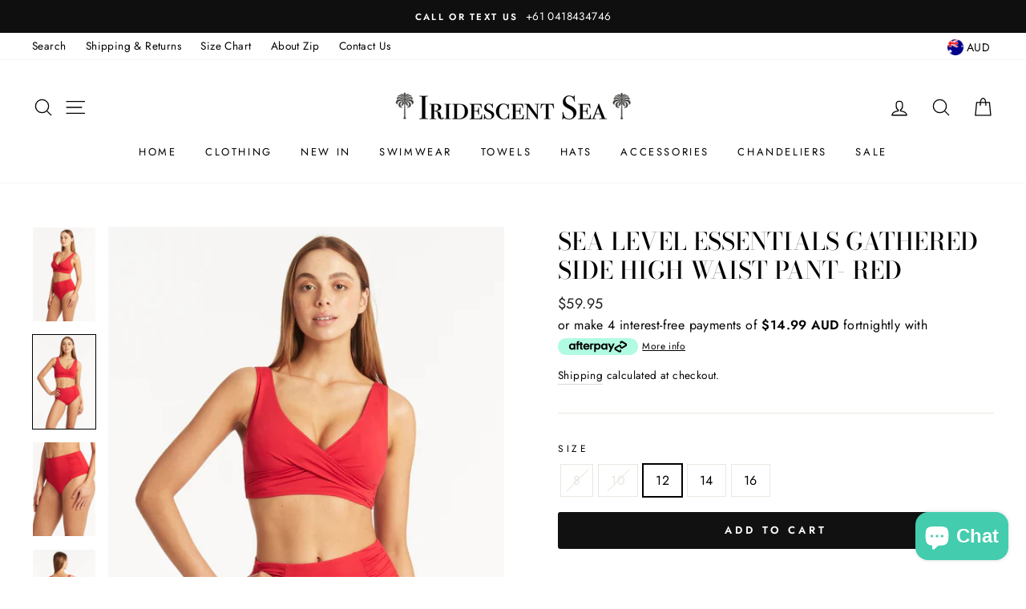

--- FILE ---
content_type: text/html; charset=utf-8
request_url: https://iridescentsea.com.au/products/sea-level-essentials-gathered-side-high-waist-pant-red
body_size: 39942
content:
<!doctype html>
<html class="no-js" lang="en">
<head>
  <meta charset="utf-8">
  <meta http-equiv="X-UA-Compatible" content="IE=edge,chrome=1">
  <meta name="viewport" content="width=device-width,initial-scale=1">
  <meta name="theme-color" content="#111111">
  <link rel="canonical" href="https://iridescentsea.com.au/products/sea-level-essentials-gathered-side-high-waist-pant-red">
  <meta name="format-detection" content="telephone=no">
  <link rel="stylesheet" href="https://cdnjs.cloudflare.com/ajax/libs/slick-carousel/1.9.0/slick.css">
<link rel="stylesheet" href="https://cdnjs.cloudflare.com/ajax/libs/slick-carousel/1.9.0/slick-theme.css"><link rel="shortcut icon" href="//iridescentsea.com.au/cdn/shop/files/Black_Sticker_32x32.png?v=1684730329" type="image/png" />
  <title>Sea Level Essentials Gathered Side High Waist Pant- Red
&ndash; Iridescent Sea 
</title><meta name="description" content="Sea Level Swim is committed to creating collections in the most mindful and sustainable ways. Our swimsuits are made from advanced eco-friendly fabrics which use regenerated nylon yarns derived from pre-consumer waste. These recycled textiles maintain a durable soft feel and premium quality. Powermesh support front &amp;am"><script src="https://cdnjs.cloudflare.com/ajax/libs/jquery/2.1.3/jquery.min.js"></script>
  <script src="https://cdn.jsdelivr.net/jquery.slick/1.4.1/slick.min.js"></script>
  <script src="https://cdnjs.cloudflare.com/ajax/libs/slick-carousel/1.9.0/slick.min.js"></script>
  

  
  <meta property="og:site_name" content="Iridescent Sea ">
  <meta property="og:url" content="https://iridescentsea.com.au/products/sea-level-essentials-gathered-side-high-waist-pant-red">
  <meta property="og:title" content="Sea Level Essentials Gathered Side High Waist Pant- Red">
  <meta property="og:type" content="product">
  <meta property="og:description" content="Sea Level Swim is committed to creating collections in the most mindful and sustainable ways. Our swimsuits are made from advanced eco-friendly fabrics which use regenerated nylon yarns derived from pre-consumer waste. These recycled textiles maintain a durable soft feel and premium quality. Powermesh support front &amp;am"><meta property="og:price:amount" content="59.95">
    <meta property="og:price:currency" content="AUD"><meta property="og:image" content="http://iridescentsea.com.au/cdn/shop/files/S75-SL4140ECOHIGHWAISTGATHEREDSIDEPANTRED-22497-Bond-Eye-Sealevel-D2-2236_460x_8636cca7-c999-4f5b-ad2c-cdcbedbc3da4_1200x630.webp?v=1721098370"><meta property="og:image" content="http://iridescentsea.com.au/cdn/shop/files/S75-SL4140ECOHIGHWAISTGATHEREDSIDEPANTRED-22497-Bond-Eye-Sealevel-D2-2228_FLC_460x_45994e8a-192a-46f0-a52d-5c4efc032a5b_1200x630.webp?v=1721098376"><meta property="og:image" content="http://iridescentsea.com.au/cdn/shop/files/S75-SL4140ECOHIGHWAISTGATHEREDSIDEPANTRED-22497-Bond-Eye-Sealevel-D2-2236_BC_460x_20209c89-e2ac-4ce7-b9cc-4e0e4b2b2b6d_1200x630.webp?v=1721098378">
  <meta property="og:image:secure_url" content="https://iridescentsea.com.au/cdn/shop/files/S75-SL4140ECOHIGHWAISTGATHEREDSIDEPANTRED-22497-Bond-Eye-Sealevel-D2-2236_460x_8636cca7-c999-4f5b-ad2c-cdcbedbc3da4_1200x630.webp?v=1721098370"><meta property="og:image:secure_url" content="https://iridescentsea.com.au/cdn/shop/files/S75-SL4140ECOHIGHWAISTGATHEREDSIDEPANTRED-22497-Bond-Eye-Sealevel-D2-2228_FLC_460x_45994e8a-192a-46f0-a52d-5c4efc032a5b_1200x630.webp?v=1721098376"><meta property="og:image:secure_url" content="https://iridescentsea.com.au/cdn/shop/files/S75-SL4140ECOHIGHWAISTGATHEREDSIDEPANTRED-22497-Bond-Eye-Sealevel-D2-2236_BC_460x_20209c89-e2ac-4ce7-b9cc-4e0e4b2b2b6d_1200x630.webp?v=1721098378">
  <meta name="twitter:site" content="@">
  <meta name="twitter:card" content="summary_large_image">
  <meta name="twitter:title" content="Sea Level Essentials Gathered Side High Waist Pant- Red">
  <meta name="twitter:description" content="Sea Level Swim is committed to creating collections in the most mindful and sustainable ways. Our swimsuits are made from advanced eco-friendly fabrics which use regenerated nylon yarns derived from pre-consumer waste. These recycled textiles maintain a durable soft feel and premium quality. Powermesh support front &amp;am">


  <style data-shopify>
  @font-face {
  font-family: "Bodoni Moda";
  font-weight: 500;
  font-style: normal;
  src: url("//iridescentsea.com.au/cdn/fonts/bodoni_moda/bodonimoda_n5.36d0da1db617c453fb46e8089790ab6dc72c2356.woff2") format("woff2"),
       url("//iridescentsea.com.au/cdn/fonts/bodoni_moda/bodonimoda_n5.40f612bab009769f87511096f185d9228ad3baa3.woff") format("woff");
}

  @font-face {
  font-family: Jost;
  font-weight: 400;
  font-style: normal;
  src: url("//iridescentsea.com.au/cdn/fonts/jost/jost_n4.d47a1b6347ce4a4c9f437608011273009d91f2b7.woff2") format("woff2"),
       url("//iridescentsea.com.au/cdn/fonts/jost/jost_n4.791c46290e672b3f85c3d1c651ef2efa3819eadd.woff") format("woff");
}


  @font-face {
  font-family: Jost;
  font-weight: 600;
  font-style: normal;
  src: url("//iridescentsea.com.au/cdn/fonts/jost/jost_n6.ec1178db7a7515114a2d84e3dd680832b7af8b99.woff2") format("woff2"),
       url("//iridescentsea.com.au/cdn/fonts/jost/jost_n6.b1178bb6bdd3979fef38e103a3816f6980aeaff9.woff") format("woff");
}

  @font-face {
  font-family: Jost;
  font-weight: 400;
  font-style: italic;
  src: url("//iridescentsea.com.au/cdn/fonts/jost/jost_i4.b690098389649750ada222b9763d55796c5283a5.woff2") format("woff2"),
       url("//iridescentsea.com.au/cdn/fonts/jost/jost_i4.fd766415a47e50b9e391ae7ec04e2ae25e7e28b0.woff") format("woff");
}

  @font-face {
  font-family: Jost;
  font-weight: 600;
  font-style: italic;
  src: url("//iridescentsea.com.au/cdn/fonts/jost/jost_i6.9af7e5f39e3a108c08f24047a4276332d9d7b85e.woff2") format("woff2"),
       url("//iridescentsea.com.au/cdn/fonts/jost/jost_i6.2bf310262638f998ed206777ce0b9a3b98b6fe92.woff") format("woff");
}

</style>

  <link href="//iridescentsea.com.au/cdn/shop/t/18/assets/theme.scss.css?v=19220387078954327191759332880" rel="stylesheet" type="text/css" media="all" />
   <link href="//iridescentsea.com.au/cdn/shop/t/18/assets/custom.css?v=110295410935665927121738320288" rel="stylesheet" type="text/css" media="all" />

  <style data-shopify>
    .collection-item__title {
      font-size: 14.4px;
    }

    @media screen and (min-width: 769px) {
      .collection-item__title {
        font-size: 18px;
      }
    }
  </style>

  <script>
    document.documentElement.className = document.documentElement.className.replace('no-js', 'js');

    window.theme = window.theme || {};
    theme.strings = {
      addToCart: "Add to cart",
      soldOut: "Sold Out",
      unavailable: "Unavailable",
      stockLabel: "Only [count] items in stock!",
      willNotShipUntil: "Will not ship until [date]",
      willBeInStockAfter: "Will be in stock after [date]",
      waitingForStock: "Inventory on the way",
      savePrice: "Save [saved_amount]",
      cartEmpty: "Your cart is currently empty.",
      cartTermsConfirmation: "You must agree with the terms and conditions of sales to check out"
    };
    theme.settings = {
      dynamicVariantsEnable: false,
      dynamicVariantType: "button",
      cartType: "drawer",
      currenciesEnabled: true,
      nativeMultiCurrency: 108 > 1 ? true : false,
      moneyFormat: "${{amount}}",
      saveType: "percent",
      recentlyViewedEnabled: false,
      predictiveSearch: true,
      predictiveSearchType: "product",
      inventoryThreshold: 10,
      quickView: true,
      themeName: 'Impulse',
      themeVersion: "2.5.1"
    };
  </script>

  <script>window.performance && window.performance.mark && window.performance.mark('shopify.content_for_header.start');</script><meta name="google-site-verification" content="DWEOWMMOl4Yp0oP94S1v0I9Tpb-SkK6IZQOCKTBzmeQ">
<meta name="google-site-verification" content="Xsp8vxgLgS5aKzo455gBtDQSjoCC0fkTTRtMpfquh_Q">
<meta name="facebook-domain-verification" content="uxvocepnr3zcdspzfyvw1x7xli8wyn">
<meta name="facebook-domain-verification" content="fds7y0s5x70si2lfn4n7uwb4udwcrl">
<meta name="facebook-domain-verification" content="baulz228rqouf57n3dyhzginydyeed">
<meta id="shopify-digital-wallet" name="shopify-digital-wallet" content="/12337828/digital_wallets/dialog">
<meta name="shopify-checkout-api-token" content="80b8caef17d9cee71383f5c9f7bb8518">
<meta id="in-context-paypal-metadata" data-shop-id="12337828" data-venmo-supported="false" data-environment="production" data-locale="en_US" data-paypal-v4="true" data-currency="AUD">
<link rel="alternate" type="application/json+oembed" href="https://iridescentsea.com.au/products/sea-level-essentials-gathered-side-high-waist-pant-red.oembed">
<script async="async" src="/checkouts/internal/preloads.js?locale=en-AU"></script>
<link rel="preconnect" href="https://shop.app" crossorigin="anonymous">
<script async="async" src="https://shop.app/checkouts/internal/preloads.js?locale=en-AU&shop_id=12337828" crossorigin="anonymous"></script>
<script id="apple-pay-shop-capabilities" type="application/json">{"shopId":12337828,"countryCode":"AU","currencyCode":"AUD","merchantCapabilities":["supports3DS"],"merchantId":"gid:\/\/shopify\/Shop\/12337828","merchantName":"Iridescent Sea ","requiredBillingContactFields":["postalAddress","email"],"requiredShippingContactFields":["postalAddress","email"],"shippingType":"shipping","supportedNetworks":["visa","masterCard","amex","jcb"],"total":{"type":"pending","label":"Iridescent Sea ","amount":"1.00"},"shopifyPaymentsEnabled":true,"supportsSubscriptions":true}</script>
<script id="shopify-features" type="application/json">{"accessToken":"80b8caef17d9cee71383f5c9f7bb8518","betas":["rich-media-storefront-analytics"],"domain":"iridescentsea.com.au","predictiveSearch":true,"shopId":12337828,"locale":"en"}</script>
<script>var Shopify = Shopify || {};
Shopify.shop = "iridescent-sea-beach-house-store.myshopify.com";
Shopify.locale = "en";
Shopify.currency = {"active":"AUD","rate":"1.0"};
Shopify.country = "AU";
Shopify.theme = {"name":"Copy of Copy of Impulse-BKP-03JAN2019","id":129682833502,"schema_name":"Impulse","schema_version":"2.5.1","theme_store_id":857,"role":"main"};
Shopify.theme.handle = "null";
Shopify.theme.style = {"id":null,"handle":null};
Shopify.cdnHost = "iridescentsea.com.au/cdn";
Shopify.routes = Shopify.routes || {};
Shopify.routes.root = "/";</script>
<script type="module">!function(o){(o.Shopify=o.Shopify||{}).modules=!0}(window);</script>
<script>!function(o){function n(){var o=[];function n(){o.push(Array.prototype.slice.apply(arguments))}return n.q=o,n}var t=o.Shopify=o.Shopify||{};t.loadFeatures=n(),t.autoloadFeatures=n()}(window);</script>
<script>
  window.ShopifyPay = window.ShopifyPay || {};
  window.ShopifyPay.apiHost = "shop.app\/pay";
  window.ShopifyPay.redirectState = null;
</script>
<script id="shop-js-analytics" type="application/json">{"pageType":"product"}</script>
<script defer="defer" async type="module" src="//iridescentsea.com.au/cdn/shopifycloud/shop-js/modules/v2/client.init-shop-cart-sync_CGREiBkR.en.esm.js"></script>
<script defer="defer" async type="module" src="//iridescentsea.com.au/cdn/shopifycloud/shop-js/modules/v2/chunk.common_Bt2Up4BP.esm.js"></script>
<script type="module">
  await import("//iridescentsea.com.au/cdn/shopifycloud/shop-js/modules/v2/client.init-shop-cart-sync_CGREiBkR.en.esm.js");
await import("//iridescentsea.com.au/cdn/shopifycloud/shop-js/modules/v2/chunk.common_Bt2Up4BP.esm.js");

  window.Shopify.SignInWithShop?.initShopCartSync?.({"fedCMEnabled":true,"windoidEnabled":true});

</script>
<script>
  window.Shopify = window.Shopify || {};
  if (!window.Shopify.featureAssets) window.Shopify.featureAssets = {};
  window.Shopify.featureAssets['shop-js'] = {"shop-cart-sync":["modules/v2/client.shop-cart-sync_CQNAmp__.en.esm.js","modules/v2/chunk.common_Bt2Up4BP.esm.js"],"init-windoid":["modules/v2/client.init-windoid_BMafEeJe.en.esm.js","modules/v2/chunk.common_Bt2Up4BP.esm.js"],"shop-cash-offers":["modules/v2/client.shop-cash-offers_3d66YIS3.en.esm.js","modules/v2/chunk.common_Bt2Up4BP.esm.js","modules/v2/chunk.modal_Dk0o9ppo.esm.js"],"init-fed-cm":["modules/v2/client.init-fed-cm_B-WG4sqw.en.esm.js","modules/v2/chunk.common_Bt2Up4BP.esm.js"],"shop-toast-manager":["modules/v2/client.shop-toast-manager_DhuhblEJ.en.esm.js","modules/v2/chunk.common_Bt2Up4BP.esm.js"],"shop-button":["modules/v2/client.shop-button_B5xLHL5j.en.esm.js","modules/v2/chunk.common_Bt2Up4BP.esm.js"],"avatar":["modules/v2/client.avatar_BTnouDA3.en.esm.js"],"init-shop-email-lookup-coordinator":["modules/v2/client.init-shop-email-lookup-coordinator_hqFayTDE.en.esm.js","modules/v2/chunk.common_Bt2Up4BP.esm.js"],"init-shop-cart-sync":["modules/v2/client.init-shop-cart-sync_CGREiBkR.en.esm.js","modules/v2/chunk.common_Bt2Up4BP.esm.js"],"shop-login-button":["modules/v2/client.shop-login-button_g5QkWrqe.en.esm.js","modules/v2/chunk.common_Bt2Up4BP.esm.js","modules/v2/chunk.modal_Dk0o9ppo.esm.js"],"pay-button":["modules/v2/client.pay-button_Cuf0bNvL.en.esm.js","modules/v2/chunk.common_Bt2Up4BP.esm.js"],"init-shop-for-new-customer-accounts":["modules/v2/client.init-shop-for-new-customer-accounts_Bxwhl6__.en.esm.js","modules/v2/client.shop-login-button_g5QkWrqe.en.esm.js","modules/v2/chunk.common_Bt2Up4BP.esm.js","modules/v2/chunk.modal_Dk0o9ppo.esm.js"],"init-customer-accounts-sign-up":["modules/v2/client.init-customer-accounts-sign-up_al3d1WE3.en.esm.js","modules/v2/client.shop-login-button_g5QkWrqe.en.esm.js","modules/v2/chunk.common_Bt2Up4BP.esm.js","modules/v2/chunk.modal_Dk0o9ppo.esm.js"],"shop-follow-button":["modules/v2/client.shop-follow-button_B9MutJJO.en.esm.js","modules/v2/chunk.common_Bt2Up4BP.esm.js","modules/v2/chunk.modal_Dk0o9ppo.esm.js"],"checkout-modal":["modules/v2/client.checkout-modal_OBPaeP-J.en.esm.js","modules/v2/chunk.common_Bt2Up4BP.esm.js","modules/v2/chunk.modal_Dk0o9ppo.esm.js"],"init-customer-accounts":["modules/v2/client.init-customer-accounts_Brxa5h1K.en.esm.js","modules/v2/client.shop-login-button_g5QkWrqe.en.esm.js","modules/v2/chunk.common_Bt2Up4BP.esm.js","modules/v2/chunk.modal_Dk0o9ppo.esm.js"],"lead-capture":["modules/v2/client.lead-capture_BBBv1Qpe.en.esm.js","modules/v2/chunk.common_Bt2Up4BP.esm.js","modules/v2/chunk.modal_Dk0o9ppo.esm.js"],"shop-login":["modules/v2/client.shop-login_DoNRI_y4.en.esm.js","modules/v2/chunk.common_Bt2Up4BP.esm.js","modules/v2/chunk.modal_Dk0o9ppo.esm.js"],"payment-terms":["modules/v2/client.payment-terms_BlOJedZ2.en.esm.js","modules/v2/chunk.common_Bt2Up4BP.esm.js","modules/v2/chunk.modal_Dk0o9ppo.esm.js"]};
</script>
<script>(function() {
  var isLoaded = false;
  function asyncLoad() {
    if (isLoaded) return;
    isLoaded = true;
    var urls = ["https:\/\/shy.elfsight.com\/p\/platform.js?shop=iridescent-sea-beach-house-store.myshopify.com","\/\/shopify.privy.com\/widget.js?shop=iridescent-sea-beach-house-store.myshopify.com","https:\/\/cdn.storifyme.com\/assets\/shopify\/main.js?shop=iridescent-sea-beach-house-store.myshopify.com","https:\/\/app.emailwiz.ai\/ewScript.js?shop=iridescent-sea-beach-house-store.myshopify.com"];
    for (var i = 0; i < urls.length; i++) {
      var s = document.createElement('script');
      s.type = 'text/javascript';
      s.async = true;
      s.src = urls[i];
      var x = document.getElementsByTagName('script')[0];
      x.parentNode.insertBefore(s, x);
    }
  };
  if(window.attachEvent) {
    window.attachEvent('onload', asyncLoad);
  } else {
    window.addEventListener('load', asyncLoad, false);
  }
})();</script>
<script id="__st">var __st={"a":12337828,"offset":28800,"reqid":"61f0a8c5-9334-476a-abb3-4b52f88bf38d-1762804676","pageurl":"iridescentsea.com.au\/products\/sea-level-essentials-gathered-side-high-waist-pant-red","u":"ea3b1c94094c","p":"product","rtyp":"product","rid":7160983289950};</script>
<script>window.ShopifyPaypalV4VisibilityTracking = true;</script>
<script id="captcha-bootstrap">!function(){'use strict';const t='contact',e='account',n='new_comment',o=[[t,t],['blogs',n],['comments',n],[t,'customer']],c=[[e,'customer_login'],[e,'guest_login'],[e,'recover_customer_password'],[e,'create_customer']],r=t=>t.map((([t,e])=>`form[action*='/${t}']:not([data-nocaptcha='true']) input[name='form_type'][value='${e}']`)).join(','),a=t=>()=>t?[...document.querySelectorAll(t)].map((t=>t.form)):[];function s(){const t=[...o],e=r(t);return a(e)}const i='password',u='form_key',d=['recaptcha-v3-token','g-recaptcha-response','h-captcha-response',i],f=()=>{try{return window.sessionStorage}catch{return}},m='__shopify_v',_=t=>t.elements[u];function p(t,e,n=!1){try{const o=window.sessionStorage,c=JSON.parse(o.getItem(e)),{data:r}=function(t){const{data:e,action:n}=t;return t[m]||n?{data:e,action:n}:{data:t,action:n}}(c);for(const[e,n]of Object.entries(r))t.elements[e]&&(t.elements[e].value=n);n&&o.removeItem(e)}catch(o){console.error('form repopulation failed',{error:o})}}const l='form_type',E='cptcha';function T(t){t.dataset[E]=!0}const w=window,h=w.document,L='Shopify',v='ce_forms',y='captcha';let A=!1;((t,e)=>{const n=(g='f06e6c50-85a8-45c8-87d0-21a2b65856fe',I='https://cdn.shopify.com/shopifycloud/storefront-forms-hcaptcha/ce_storefront_forms_captcha_hcaptcha.v1.5.2.iife.js',D={infoText:'Protected by hCaptcha',privacyText:'Privacy',termsText:'Terms'},(t,e,n)=>{const o=w[L][v],c=o.bindForm;if(c)return c(t,g,e,D).then(n);var r;o.q.push([[t,g,e,D],n]),r=I,A||(h.body.append(Object.assign(h.createElement('script'),{id:'captcha-provider',async:!0,src:r})),A=!0)});var g,I,D;w[L]=w[L]||{},w[L][v]=w[L][v]||{},w[L][v].q=[],w[L][y]=w[L][y]||{},w[L][y].protect=function(t,e){n(t,void 0,e),T(t)},Object.freeze(w[L][y]),function(t,e,n,w,h,L){const[v,y,A,g]=function(t,e,n){const i=e?o:[],u=t?c:[],d=[...i,...u],f=r(d),m=r(i),_=r(d.filter((([t,e])=>n.includes(e))));return[a(f),a(m),a(_),s()]}(w,h,L),I=t=>{const e=t.target;return e instanceof HTMLFormElement?e:e&&e.form},D=t=>v().includes(t);t.addEventListener('submit',(t=>{const e=I(t);if(!e)return;const n=D(e)&&!e.dataset.hcaptchaBound&&!e.dataset.recaptchaBound,o=_(e),c=g().includes(e)&&(!o||!o.value);(n||c)&&t.preventDefault(),c&&!n&&(function(t){try{if(!f())return;!function(t){const e=f();if(!e)return;const n=_(t);if(!n)return;const o=n.value;o&&e.removeItem(o)}(t);const e=Array.from(Array(32),(()=>Math.random().toString(36)[2])).join('');!function(t,e){_(t)||t.append(Object.assign(document.createElement('input'),{type:'hidden',name:u})),t.elements[u].value=e}(t,e),function(t,e){const n=f();if(!n)return;const o=[...t.querySelectorAll(`input[type='${i}']`)].map((({name:t})=>t)),c=[...d,...o],r={};for(const[a,s]of new FormData(t).entries())c.includes(a)||(r[a]=s);n.setItem(e,JSON.stringify({[m]:1,action:t.action,data:r}))}(t,e)}catch(e){console.error('failed to persist form',e)}}(e),e.submit())}));const S=(t,e)=>{t&&!t.dataset[E]&&(n(t,e.some((e=>e===t))),T(t))};for(const o of['focusin','change'])t.addEventListener(o,(t=>{const e=I(t);D(e)&&S(e,y())}));const B=e.get('form_key'),M=e.get(l),P=B&&M;t.addEventListener('DOMContentLoaded',(()=>{const t=y();if(P)for(const e of t)e.elements[l].value===M&&p(e,B);[...new Set([...A(),...v().filter((t=>'true'===t.dataset.shopifyCaptcha))])].forEach((e=>S(e,t)))}))}(h,new URLSearchParams(w.location.search),n,t,e,['guest_login'])})(!0,!0)}();</script>
<script integrity="sha256-52AcMU7V7pcBOXWImdc/TAGTFKeNjmkeM1Pvks/DTgc=" data-source-attribution="shopify.loadfeatures" defer="defer" src="//iridescentsea.com.au/cdn/shopifycloud/storefront/assets/storefront/load_feature-81c60534.js" crossorigin="anonymous"></script>
<script crossorigin="anonymous" defer="defer" src="//iridescentsea.com.au/cdn/shopifycloud/storefront/assets/shopify_pay/storefront-65b4c6d7.js?v=20250812"></script>
<script data-source-attribution="shopify.dynamic_checkout.dynamic.init">var Shopify=Shopify||{};Shopify.PaymentButton=Shopify.PaymentButton||{isStorefrontPortableWallets:!0,init:function(){window.Shopify.PaymentButton.init=function(){};var t=document.createElement("script");t.src="https://iridescentsea.com.au/cdn/shopifycloud/portable-wallets/latest/portable-wallets.en.js",t.type="module",document.head.appendChild(t)}};
</script>
<script data-source-attribution="shopify.dynamic_checkout.buyer_consent">
  function portableWalletsHideBuyerConsent(e){var t=document.getElementById("shopify-buyer-consent"),n=document.getElementById("shopify-subscription-policy-button");t&&n&&(t.classList.add("hidden"),t.setAttribute("aria-hidden","true"),n.removeEventListener("click",e))}function portableWalletsShowBuyerConsent(e){var t=document.getElementById("shopify-buyer-consent"),n=document.getElementById("shopify-subscription-policy-button");t&&n&&(t.classList.remove("hidden"),t.removeAttribute("aria-hidden"),n.addEventListener("click",e))}window.Shopify?.PaymentButton&&(window.Shopify.PaymentButton.hideBuyerConsent=portableWalletsHideBuyerConsent,window.Shopify.PaymentButton.showBuyerConsent=portableWalletsShowBuyerConsent);
</script>
<script data-source-attribution="shopify.dynamic_checkout.cart.bootstrap">document.addEventListener("DOMContentLoaded",(function(){function t(){return document.querySelector("shopify-accelerated-checkout-cart, shopify-accelerated-checkout")}if(t())Shopify.PaymentButton.init();else{new MutationObserver((function(e,n){t()&&(Shopify.PaymentButton.init(),n.disconnect())})).observe(document.body,{childList:!0,subtree:!0})}}));
</script>
<script id='scb4127' type='text/javascript' async='' src='https://iridescentsea.com.au/cdn/shopifycloud/privacy-banner/storefront-banner.js'></script><link id="shopify-accelerated-checkout-styles" rel="stylesheet" media="screen" href="https://iridescentsea.com.au/cdn/shopifycloud/portable-wallets/latest/accelerated-checkout-backwards-compat.css" crossorigin="anonymous">
<style id="shopify-accelerated-checkout-cart">
        #shopify-buyer-consent {
  margin-top: 1em;
  display: inline-block;
  width: 100%;
}

#shopify-buyer-consent.hidden {
  display: none;
}

#shopify-subscription-policy-button {
  background: none;
  border: none;
  padding: 0;
  text-decoration: underline;
  font-size: inherit;
  cursor: pointer;
}

#shopify-subscription-policy-button::before {
  box-shadow: none;
}

      </style>

<script>window.performance && window.performance.mark && window.performance.mark('shopify.content_for_header.end');</script>

  <script src="//iridescentsea.com.au/cdn/shop/t/18/assets/vendor-scripts-v5.js" defer="defer"></script>

  
    
    <link rel="stylesheet" href="//iridescentsea.com.au/cdn/shop/t/18/assets/currency-flags.css?v=86381454590184472411738147141">
   
  

  <script src="//iridescentsea.com.au/cdn/shop/t/18/assets/theme.js?v=139713380844666755821738147141" defer="defer"></script>

<link href="https://cdn.storifyme.com/assets/css/stories-preview.css" rel="stylesheet" type="text/css" media="all" />

<!--AZEXO_Header_Scripts--> <script>
        var azh = {
            shop: 'iridescent-sea-beach-house-store.myshopify.com',
            device_prefixes: {"lg":{"label":"Large device","width":false,"height":false,"container":1170,"min":1200},"md":{"label":"Medium device","width":992,"height":false,"container":970,"max":1199,"min":992},"sm":{"label":"Small device","width":768,"height":1150,"container":750,"max":991,"min":768},"xs":{"label":"Extra small device","width":320,"height":750,"max":767}},
        };
        var azexo = {
          purchase_extension: 'Purchase extension',
          strings: {
            addToCart: "Add to cart",
            soldOut: "Sold Out",
            unavailable: "Unavailable",
            regularPrice: "Regular price",
            sale: "Sale",
            quantityMinimumMessage: "Quantity must be 1 or more",
            unitPrice: "Unit price",
            unitPriceSeparator: "per",
            oneCartCount: "1 item",
            otherCartCount: "[count] items",
            quantityLabel: "Quantity: [count]"
          },
          moneyFormat: "${{amount}}"
        }
        </script><style>.az-container {
        padding-right: 15px;
        padding-left: 15px;
        margin-left: auto;
        margin-right: auto;
        box-sizing: border-box;
    }
@media (min-width: 768px) {
                    .az-container {
                        max-width: 750px;
                    }
                }
@media (min-width: 992px) {
                    .az-container {
                        max-width: 970px;
                    }
                }
@media (min-width: 1200px) {
                    .az-container {
                        max-width: 1170px;
                    }
                }
</style><script>azexo.extensions = [''];</script> <!--End_AZEXO_Header_Scripts--><!--AZEXO_Version_85-->
<script src="jquery-3.7.1.min.js"></script>
  <script>
    $(document).ready(function () {
  $('img').each(function () {
    if ($(this).attr('alt') === '') {
      $(this).removeAttr('alt');
    }
  });
});

  </script>
<script src="https://cdn.shopify.com/extensions/7bc9bb47-adfa-4267-963e-cadee5096caf/inbox-1252/assets/inbox-chat-loader.js" type="text/javascript" defer="defer"></script>
<link href="https://monorail-edge.shopifysvc.com" rel="dns-prefetch">
<script>(function(){if ("sendBeacon" in navigator && "performance" in window) {try {var session_token_from_headers = performance.getEntriesByType('navigation')[0].serverTiming.find(x => x.name == '_s').description;} catch {var session_token_from_headers = undefined;}var session_cookie_matches = document.cookie.match(/_shopify_s=([^;]*)/);var session_token_from_cookie = session_cookie_matches && session_cookie_matches.length === 2 ? session_cookie_matches[1] : "";var session_token = session_token_from_headers || session_token_from_cookie || "";function handle_abandonment_event(e) {var entries = performance.getEntries().filter(function(entry) {return /monorail-edge.shopifysvc.com/.test(entry.name);});if (!window.abandonment_tracked && entries.length === 0) {window.abandonment_tracked = true;var currentMs = Date.now();var navigation_start = performance.timing.navigationStart;var payload = {shop_id: 12337828,url: window.location.href,navigation_start,duration: currentMs - navigation_start,session_token,page_type: "product"};window.navigator.sendBeacon("https://monorail-edge.shopifysvc.com/v1/produce", JSON.stringify({schema_id: "online_store_buyer_site_abandonment/1.1",payload: payload,metadata: {event_created_at_ms: currentMs,event_sent_at_ms: currentMs}}));}}window.addEventListener('pagehide', handle_abandonment_event);}}());</script>
<script id="web-pixels-manager-setup">(function e(e,d,r,n,o){if(void 0===o&&(o={}),!Boolean(null===(a=null===(i=window.Shopify)||void 0===i?void 0:i.analytics)||void 0===a?void 0:a.replayQueue)){var i,a;window.Shopify=window.Shopify||{};var t=window.Shopify;t.analytics=t.analytics||{};var s=t.analytics;s.replayQueue=[],s.publish=function(e,d,r){return s.replayQueue.push([e,d,r]),!0};try{self.performance.mark("wpm:start")}catch(e){}var l=function(){var e={modern:/Edge?\/(1{2}[4-9]|1[2-9]\d|[2-9]\d{2}|\d{4,})\.\d+(\.\d+|)|Firefox\/(1{2}[4-9]|1[2-9]\d|[2-9]\d{2}|\d{4,})\.\d+(\.\d+|)|Chrom(ium|e)\/(9{2}|\d{3,})\.\d+(\.\d+|)|(Maci|X1{2}).+ Version\/(15\.\d+|(1[6-9]|[2-9]\d|\d{3,})\.\d+)([,.]\d+|)( \(\w+\)|)( Mobile\/\w+|) Safari\/|Chrome.+OPR\/(9{2}|\d{3,})\.\d+\.\d+|(CPU[ +]OS|iPhone[ +]OS|CPU[ +]iPhone|CPU IPhone OS|CPU iPad OS)[ +]+(15[._]\d+|(1[6-9]|[2-9]\d|\d{3,})[._]\d+)([._]\d+|)|Android:?[ /-](13[3-9]|1[4-9]\d|[2-9]\d{2}|\d{4,})(\.\d+|)(\.\d+|)|Android.+Firefox\/(13[5-9]|1[4-9]\d|[2-9]\d{2}|\d{4,})\.\d+(\.\d+|)|Android.+Chrom(ium|e)\/(13[3-9]|1[4-9]\d|[2-9]\d{2}|\d{4,})\.\d+(\.\d+|)|SamsungBrowser\/([2-9]\d|\d{3,})\.\d+/,legacy:/Edge?\/(1[6-9]|[2-9]\d|\d{3,})\.\d+(\.\d+|)|Firefox\/(5[4-9]|[6-9]\d|\d{3,})\.\d+(\.\d+|)|Chrom(ium|e)\/(5[1-9]|[6-9]\d|\d{3,})\.\d+(\.\d+|)([\d.]+$|.*Safari\/(?![\d.]+ Edge\/[\d.]+$))|(Maci|X1{2}).+ Version\/(10\.\d+|(1[1-9]|[2-9]\d|\d{3,})\.\d+)([,.]\d+|)( \(\w+\)|)( Mobile\/\w+|) Safari\/|Chrome.+OPR\/(3[89]|[4-9]\d|\d{3,})\.\d+\.\d+|(CPU[ +]OS|iPhone[ +]OS|CPU[ +]iPhone|CPU IPhone OS|CPU iPad OS)[ +]+(10[._]\d+|(1[1-9]|[2-9]\d|\d{3,})[._]\d+)([._]\d+|)|Android:?[ /-](13[3-9]|1[4-9]\d|[2-9]\d{2}|\d{4,})(\.\d+|)(\.\d+|)|Mobile Safari.+OPR\/([89]\d|\d{3,})\.\d+\.\d+|Android.+Firefox\/(13[5-9]|1[4-9]\d|[2-9]\d{2}|\d{4,})\.\d+(\.\d+|)|Android.+Chrom(ium|e)\/(13[3-9]|1[4-9]\d|[2-9]\d{2}|\d{4,})\.\d+(\.\d+|)|Android.+(UC? ?Browser|UCWEB|U3)[ /]?(15\.([5-9]|\d{2,})|(1[6-9]|[2-9]\d|\d{3,})\.\d+)\.\d+|SamsungBrowser\/(5\.\d+|([6-9]|\d{2,})\.\d+)|Android.+MQ{2}Browser\/(14(\.(9|\d{2,})|)|(1[5-9]|[2-9]\d|\d{3,})(\.\d+|))(\.\d+|)|K[Aa][Ii]OS\/(3\.\d+|([4-9]|\d{2,})\.\d+)(\.\d+|)/},d=e.modern,r=e.legacy,n=navigator.userAgent;return n.match(d)?"modern":n.match(r)?"legacy":"unknown"}(),u="modern"===l?"modern":"legacy",c=(null!=n?n:{modern:"",legacy:""})[u],f=function(e){return[e.baseUrl,"/wpm","/b",e.hashVersion,"modern"===e.buildTarget?"m":"l",".js"].join("")}({baseUrl:d,hashVersion:r,buildTarget:u}),m=function(e){var d=e.version,r=e.bundleTarget,n=e.surface,o=e.pageUrl,i=e.monorailEndpoint;return{emit:function(e){var a=e.status,t=e.errorMsg,s=(new Date).getTime(),l=JSON.stringify({metadata:{event_sent_at_ms:s},events:[{schema_id:"web_pixels_manager_load/3.1",payload:{version:d,bundle_target:r,page_url:o,status:a,surface:n,error_msg:t},metadata:{event_created_at_ms:s}}]});if(!i)return console&&console.warn&&console.warn("[Web Pixels Manager] No Monorail endpoint provided, skipping logging."),!1;try{return self.navigator.sendBeacon.bind(self.navigator)(i,l)}catch(e){}var u=new XMLHttpRequest;try{return u.open("POST",i,!0),u.setRequestHeader("Content-Type","text/plain"),u.send(l),!0}catch(e){return console&&console.warn&&console.warn("[Web Pixels Manager] Got an unhandled error while logging to Monorail."),!1}}}}({version:r,bundleTarget:l,surface:e.surface,pageUrl:self.location.href,monorailEndpoint:e.monorailEndpoint});try{o.browserTarget=l,function(e){var d=e.src,r=e.async,n=void 0===r||r,o=e.onload,i=e.onerror,a=e.sri,t=e.scriptDataAttributes,s=void 0===t?{}:t,l=document.createElement("script"),u=document.querySelector("head"),c=document.querySelector("body");if(l.async=n,l.src=d,a&&(l.integrity=a,l.crossOrigin="anonymous"),s)for(var f in s)if(Object.prototype.hasOwnProperty.call(s,f))try{l.dataset[f]=s[f]}catch(e){}if(o&&l.addEventListener("load",o),i&&l.addEventListener("error",i),u)u.appendChild(l);else{if(!c)throw new Error("Did not find a head or body element to append the script");c.appendChild(l)}}({src:f,async:!0,onload:function(){if(!function(){var e,d;return Boolean(null===(d=null===(e=window.Shopify)||void 0===e?void 0:e.analytics)||void 0===d?void 0:d.initialized)}()){var d=window.webPixelsManager.init(e)||void 0;if(d){var r=window.Shopify.analytics;r.replayQueue.forEach((function(e){var r=e[0],n=e[1],o=e[2];d.publishCustomEvent(r,n,o)})),r.replayQueue=[],r.publish=d.publishCustomEvent,r.visitor=d.visitor,r.initialized=!0}}},onerror:function(){return m.emit({status:"failed",errorMsg:"".concat(f," has failed to load")})},sri:function(e){var d=/^sha384-[A-Za-z0-9+/=]+$/;return"string"==typeof e&&d.test(e)}(c)?c:"",scriptDataAttributes:o}),m.emit({status:"loading"})}catch(e){m.emit({status:"failed",errorMsg:(null==e?void 0:e.message)||"Unknown error"})}}})({shopId: 12337828,storefrontBaseUrl: "https://iridescentsea.com.au",extensionsBaseUrl: "https://extensions.shopifycdn.com/cdn/shopifycloud/web-pixels-manager",monorailEndpoint: "https://monorail-edge.shopifysvc.com/unstable/produce_batch",surface: "storefront-renderer",enabledBetaFlags: ["2dca8a86"],webPixelsConfigList: [{"id":"1244168286","configuration":"{\"shop\":\"iridescent-sea-beach-house-store.myshopify.com\"}","eventPayloadVersion":"v1","runtimeContext":"STRICT","scriptVersion":"95e3714be482a714d8bb426b59d253d8","type":"APP","apiClientId":119391649793,"privacyPurposes":["SALE_OF_DATA"],"dataSharingAdjustments":{"protectedCustomerApprovalScopes":["read_customer_address","read_customer_email","read_customer_name","read_customer_personal_data","read_customer_phone"]}},{"id":"463667294","configuration":"{\"myshopifyDomain\":\"iridescent-sea-beach-house-store.myshopify.com\"}","eventPayloadVersion":"v1","runtimeContext":"STRICT","scriptVersion":"23b97d18e2aa74363140dc29c9284e87","type":"APP","apiClientId":2775569,"privacyPurposes":["ANALYTICS","MARKETING","SALE_OF_DATA"],"dataSharingAdjustments":{"protectedCustomerApprovalScopes":[]}},{"id":"341475422","configuration":"{\"config\":\"{\\\"pixel_id\\\":\\\"AW-10851306283\\\",\\\"target_country\\\":\\\"AU\\\",\\\"gtag_events\\\":[{\\\"type\\\":\\\"search\\\",\\\"action_label\\\":\\\"AW-10851306283\\\/VT84CIzM18gDEKuWp7Yo\\\"},{\\\"type\\\":\\\"begin_checkout\\\",\\\"action_label\\\":\\\"AW-10851306283\\\/L9liCInM18gDEKuWp7Yo\\\"},{\\\"type\\\":\\\"view_item\\\",\\\"action_label\\\":[\\\"AW-10851306283\\\/uZpECIPM18gDEKuWp7Yo\\\",\\\"MC-2QLD82G97B\\\"]},{\\\"type\\\":\\\"purchase\\\",\\\"action_label\\\":[\\\"AW-10851306283\\\/KG3WCIDM18gDEKuWp7Yo\\\",\\\"MC-2QLD82G97B\\\"]},{\\\"type\\\":\\\"page_view\\\",\\\"action_label\\\":[\\\"AW-10851306283\\\/f6mVCP3L18gDEKuWp7Yo\\\",\\\"MC-2QLD82G97B\\\"]},{\\\"type\\\":\\\"add_payment_info\\\",\\\"action_label\\\":\\\"AW-10851306283\\\/MUk5CI_M18gDEKuWp7Yo\\\"},{\\\"type\\\":\\\"add_to_cart\\\",\\\"action_label\\\":\\\"AW-10851306283\\\/H74LCIbM18gDEKuWp7Yo\\\"}],\\\"enable_monitoring_mode\\\":false}\"}","eventPayloadVersion":"v1","runtimeContext":"OPEN","scriptVersion":"b2a88bafab3e21179ed38636efcd8a93","type":"APP","apiClientId":1780363,"privacyPurposes":[],"dataSharingAdjustments":{"protectedCustomerApprovalScopes":["read_customer_address","read_customer_email","read_customer_name","read_customer_personal_data","read_customer_phone"]}},{"id":"126681182","configuration":"{\"pixel_id\":\"151424353726970\",\"pixel_type\":\"facebook_pixel\",\"metaapp_system_user_token\":\"-\"}","eventPayloadVersion":"v1","runtimeContext":"OPEN","scriptVersion":"ca16bc87fe92b6042fbaa3acc2fbdaa6","type":"APP","apiClientId":2329312,"privacyPurposes":["ANALYTICS","MARKETING","SALE_OF_DATA"],"dataSharingAdjustments":{"protectedCustomerApprovalScopes":["read_customer_address","read_customer_email","read_customer_name","read_customer_personal_data","read_customer_phone"]}},{"id":"99909726","eventPayloadVersion":"v1","runtimeContext":"LAX","scriptVersion":"1","type":"CUSTOM","privacyPurposes":["ANALYTICS"],"name":"Google Analytics tag (migrated)"},{"id":"shopify-app-pixel","configuration":"{}","eventPayloadVersion":"v1","runtimeContext":"STRICT","scriptVersion":"0450","apiClientId":"shopify-pixel","type":"APP","privacyPurposes":["ANALYTICS","MARKETING"]},{"id":"shopify-custom-pixel","eventPayloadVersion":"v1","runtimeContext":"LAX","scriptVersion":"0450","apiClientId":"shopify-pixel","type":"CUSTOM","privacyPurposes":["ANALYTICS","MARKETING"]}],isMerchantRequest: false,initData: {"shop":{"name":"Iridescent Sea ","paymentSettings":{"currencyCode":"AUD"},"myshopifyDomain":"iridescent-sea-beach-house-store.myshopify.com","countryCode":"AU","storefrontUrl":"https:\/\/iridescentsea.com.au"},"customer":null,"cart":null,"checkout":null,"productVariants":[{"price":{"amount":59.95,"currencyCode":"AUD"},"product":{"title":"Sea Level Essentials Gathered Side High Waist Pant- Red","vendor":"Iridescent Sea","id":"7160983289950","untranslatedTitle":"Sea Level Essentials Gathered Side High Waist Pant- Red","url":"\/products\/sea-level-essentials-gathered-side-high-waist-pant-red","type":"BIKINI BOTTOM"},"id":"41042571296862","image":{"src":"\/\/iridescentsea.com.au\/cdn\/shop\/files\/S75-SL4140ECOHIGHWAISTGATHEREDSIDEPANTRED-22497-Bond-Eye-Sealevel-D2-2228_FLC_460x_45994e8a-192a-46f0-a52d-5c4efc032a5b.webp?v=1721098376"},"sku":"2571296862","title":"8","untranslatedTitle":"8"},{"price":{"amount":59.95,"currencyCode":"AUD"},"product":{"title":"Sea Level Essentials Gathered Side High Waist Pant- Red","vendor":"Iridescent Sea","id":"7160983289950","untranslatedTitle":"Sea Level Essentials Gathered Side High Waist Pant- Red","url":"\/products\/sea-level-essentials-gathered-side-high-waist-pant-red","type":"BIKINI BOTTOM"},"id":"41042571329630","image":{"src":"\/\/iridescentsea.com.au\/cdn\/shop\/files\/S75-SL4140ECOHIGHWAISTGATHEREDSIDEPANTRED-22497-Bond-Eye-Sealevel-D2-2228_FLC_460x_45994e8a-192a-46f0-a52d-5c4efc032a5b.webp?v=1721098376"},"sku":"2571329630","title":"10","untranslatedTitle":"10"},{"price":{"amount":59.95,"currencyCode":"AUD"},"product":{"title":"Sea Level Essentials Gathered Side High Waist Pant- Red","vendor":"Iridescent Sea","id":"7160983289950","untranslatedTitle":"Sea Level Essentials Gathered Side High Waist Pant- Red","url":"\/products\/sea-level-essentials-gathered-side-high-waist-pant-red","type":"BIKINI BOTTOM"},"id":"41042571362398","image":{"src":"\/\/iridescentsea.com.au\/cdn\/shop\/files\/S75-SL4140ECOHIGHWAISTGATHEREDSIDEPANTRED-22497-Bond-Eye-Sealevel-D2-2228_FLC_460x_45994e8a-192a-46f0-a52d-5c4efc032a5b.webp?v=1721098376"},"sku":"2571362398","title":"12","untranslatedTitle":"12"},{"price":{"amount":59.95,"currencyCode":"AUD"},"product":{"title":"Sea Level Essentials Gathered Side High Waist Pant- Red","vendor":"Iridescent Sea","id":"7160983289950","untranslatedTitle":"Sea Level Essentials Gathered Side High Waist Pant- Red","url":"\/products\/sea-level-essentials-gathered-side-high-waist-pant-red","type":"BIKINI BOTTOM"},"id":"41042571395166","image":{"src":"\/\/iridescentsea.com.au\/cdn\/shop\/files\/S75-SL4140ECOHIGHWAISTGATHEREDSIDEPANTRED-22497-Bond-Eye-Sealevel-D2-2228_FLC_460x_45994e8a-192a-46f0-a52d-5c4efc032a5b.webp?v=1721098376"},"sku":"2571395166","title":"14","untranslatedTitle":"14"},{"price":{"amount":59.95,"currencyCode":"AUD"},"product":{"title":"Sea Level Essentials Gathered Side High Waist Pant- Red","vendor":"Iridescent Sea","id":"7160983289950","untranslatedTitle":"Sea Level Essentials Gathered Side High Waist Pant- Red","url":"\/products\/sea-level-essentials-gathered-side-high-waist-pant-red","type":"BIKINI BOTTOM"},"id":"41100747669598","image":{"src":"\/\/iridescentsea.com.au\/cdn\/shop\/files\/S75-SL4140ECOHIGHWAISTGATHEREDSIDEPANTRED-22497-Bond-Eye-Sealevel-D2-2228_FLC_460x_45994e8a-192a-46f0-a52d-5c4efc032a5b.webp?v=1721098376"},"sku":"0747669598","title":"16","untranslatedTitle":"16"}],"purchasingCompany":null},},"https://iridescentsea.com.au/cdn","ae1676cfwd2530674p4253c800m34e853cb",{"modern":"","legacy":""},{"shopId":"12337828","storefrontBaseUrl":"https:\/\/iridescentsea.com.au","extensionBaseUrl":"https:\/\/extensions.shopifycdn.com\/cdn\/shopifycloud\/web-pixels-manager","surface":"storefront-renderer","enabledBetaFlags":"[\"2dca8a86\"]","isMerchantRequest":"false","hashVersion":"ae1676cfwd2530674p4253c800m34e853cb","publish":"custom","events":"[[\"page_viewed\",{}],[\"product_viewed\",{\"productVariant\":{\"price\":{\"amount\":59.95,\"currencyCode\":\"AUD\"},\"product\":{\"title\":\"Sea Level Essentials Gathered Side High Waist Pant- Red\",\"vendor\":\"Iridescent Sea\",\"id\":\"7160983289950\",\"untranslatedTitle\":\"Sea Level Essentials Gathered Side High Waist Pant- Red\",\"url\":\"\/products\/sea-level-essentials-gathered-side-high-waist-pant-red\",\"type\":\"BIKINI BOTTOM\"},\"id\":\"41042571362398\",\"image\":{\"src\":\"\/\/iridescentsea.com.au\/cdn\/shop\/files\/S75-SL4140ECOHIGHWAISTGATHEREDSIDEPANTRED-22497-Bond-Eye-Sealevel-D2-2228_FLC_460x_45994e8a-192a-46f0-a52d-5c4efc032a5b.webp?v=1721098376\"},\"sku\":\"2571362398\",\"title\":\"12\",\"untranslatedTitle\":\"12\"}}]]"});</script><script>
  window.ShopifyAnalytics = window.ShopifyAnalytics || {};
  window.ShopifyAnalytics.meta = window.ShopifyAnalytics.meta || {};
  window.ShopifyAnalytics.meta.currency = 'AUD';
  var meta = {"product":{"id":7160983289950,"gid":"gid:\/\/shopify\/Product\/7160983289950","vendor":"Iridescent Sea","type":"BIKINI BOTTOM","variants":[{"id":41042571296862,"price":5995,"name":"Sea Level Essentials Gathered Side High Waist Pant- Red - 8","public_title":"8","sku":"2571296862"},{"id":41042571329630,"price":5995,"name":"Sea Level Essentials Gathered Side High Waist Pant- Red - 10","public_title":"10","sku":"2571329630"},{"id":41042571362398,"price":5995,"name":"Sea Level Essentials Gathered Side High Waist Pant- Red - 12","public_title":"12","sku":"2571362398"},{"id":41042571395166,"price":5995,"name":"Sea Level Essentials Gathered Side High Waist Pant- Red - 14","public_title":"14","sku":"2571395166"},{"id":41100747669598,"price":5995,"name":"Sea Level Essentials Gathered Side High Waist Pant- Red - 16","public_title":"16","sku":"0747669598"}],"remote":false},"page":{"pageType":"product","resourceType":"product","resourceId":7160983289950}};
  for (var attr in meta) {
    window.ShopifyAnalytics.meta[attr] = meta[attr];
  }
</script>
<script class="analytics">
  (function () {
    var customDocumentWrite = function(content) {
      var jquery = null;

      if (window.jQuery) {
        jquery = window.jQuery;
      } else if (window.Checkout && window.Checkout.$) {
        jquery = window.Checkout.$;
      }

      if (jquery) {
        jquery('body').append(content);
      }
    };

    var hasLoggedConversion = function(token) {
      if (token) {
        return document.cookie.indexOf('loggedConversion=' + token) !== -1;
      }
      return false;
    }

    var setCookieIfConversion = function(token) {
      if (token) {
        var twoMonthsFromNow = new Date(Date.now());
        twoMonthsFromNow.setMonth(twoMonthsFromNow.getMonth() + 2);

        document.cookie = 'loggedConversion=' + token + '; expires=' + twoMonthsFromNow;
      }
    }

    var trekkie = window.ShopifyAnalytics.lib = window.trekkie = window.trekkie || [];
    if (trekkie.integrations) {
      return;
    }
    trekkie.methods = [
      'identify',
      'page',
      'ready',
      'track',
      'trackForm',
      'trackLink'
    ];
    trekkie.factory = function(method) {
      return function() {
        var args = Array.prototype.slice.call(arguments);
        args.unshift(method);
        trekkie.push(args);
        return trekkie;
      };
    };
    for (var i = 0; i < trekkie.methods.length; i++) {
      var key = trekkie.methods[i];
      trekkie[key] = trekkie.factory(key);
    }
    trekkie.load = function(config) {
      trekkie.config = config || {};
      trekkie.config.initialDocumentCookie = document.cookie;
      var first = document.getElementsByTagName('script')[0];
      var script = document.createElement('script');
      script.type = 'text/javascript';
      script.onerror = function(e) {
        var scriptFallback = document.createElement('script');
        scriptFallback.type = 'text/javascript';
        scriptFallback.onerror = function(error) {
                var Monorail = {
      produce: function produce(monorailDomain, schemaId, payload) {
        var currentMs = new Date().getTime();
        var event = {
          schema_id: schemaId,
          payload: payload,
          metadata: {
            event_created_at_ms: currentMs,
            event_sent_at_ms: currentMs
          }
        };
        return Monorail.sendRequest("https://" + monorailDomain + "/v1/produce", JSON.stringify(event));
      },
      sendRequest: function sendRequest(endpointUrl, payload) {
        // Try the sendBeacon API
        if (window && window.navigator && typeof window.navigator.sendBeacon === 'function' && typeof window.Blob === 'function' && !Monorail.isIos12()) {
          var blobData = new window.Blob([payload], {
            type: 'text/plain'
          });

          if (window.navigator.sendBeacon(endpointUrl, blobData)) {
            return true;
          } // sendBeacon was not successful

        } // XHR beacon

        var xhr = new XMLHttpRequest();

        try {
          xhr.open('POST', endpointUrl);
          xhr.setRequestHeader('Content-Type', 'text/plain');
          xhr.send(payload);
        } catch (e) {
          console.log(e);
        }

        return false;
      },
      isIos12: function isIos12() {
        return window.navigator.userAgent.lastIndexOf('iPhone; CPU iPhone OS 12_') !== -1 || window.navigator.userAgent.lastIndexOf('iPad; CPU OS 12_') !== -1;
      }
    };
    Monorail.produce('monorail-edge.shopifysvc.com',
      'trekkie_storefront_load_errors/1.1',
      {shop_id: 12337828,
      theme_id: 129682833502,
      app_name: "storefront",
      context_url: window.location.href,
      source_url: "//iridescentsea.com.au/cdn/s/trekkie.storefront.308893168db1679b4a9f8a086857af995740364f.min.js"});

        };
        scriptFallback.async = true;
        scriptFallback.src = '//iridescentsea.com.au/cdn/s/trekkie.storefront.308893168db1679b4a9f8a086857af995740364f.min.js';
        first.parentNode.insertBefore(scriptFallback, first);
      };
      script.async = true;
      script.src = '//iridescentsea.com.au/cdn/s/trekkie.storefront.308893168db1679b4a9f8a086857af995740364f.min.js';
      first.parentNode.insertBefore(script, first);
    };
    trekkie.load(
      {"Trekkie":{"appName":"storefront","development":false,"defaultAttributes":{"shopId":12337828,"isMerchantRequest":null,"themeId":129682833502,"themeCityHash":"5888313378509947637","contentLanguage":"en","currency":"AUD"},"isServerSideCookieWritingEnabled":true,"monorailRegion":"shop_domain","enabledBetaFlags":["f0df213a"]},"Session Attribution":{},"S2S":{"facebookCapiEnabled":true,"source":"trekkie-storefront-renderer","apiClientId":580111}}
    );

    var loaded = false;
    trekkie.ready(function() {
      if (loaded) return;
      loaded = true;

      window.ShopifyAnalytics.lib = window.trekkie;

      var originalDocumentWrite = document.write;
      document.write = customDocumentWrite;
      try { window.ShopifyAnalytics.merchantGoogleAnalytics.call(this); } catch(error) {};
      document.write = originalDocumentWrite;

      window.ShopifyAnalytics.lib.page(null,{"pageType":"product","resourceType":"product","resourceId":7160983289950,"shopifyEmitted":true});

      var match = window.location.pathname.match(/checkouts\/(.+)\/(thank_you|post_purchase)/)
      var token = match? match[1]: undefined;
      if (!hasLoggedConversion(token)) {
        setCookieIfConversion(token);
        window.ShopifyAnalytics.lib.track("Viewed Product",{"currency":"AUD","variantId":41042571296862,"productId":7160983289950,"productGid":"gid:\/\/shopify\/Product\/7160983289950","name":"Sea Level Essentials Gathered Side High Waist Pant- Red - 8","price":"59.95","sku":"2571296862","brand":"Iridescent Sea","variant":"8","category":"BIKINI BOTTOM","nonInteraction":true,"remote":false},undefined,undefined,{"shopifyEmitted":true});
      window.ShopifyAnalytics.lib.track("monorail:\/\/trekkie_storefront_viewed_product\/1.1",{"currency":"AUD","variantId":41042571296862,"productId":7160983289950,"productGid":"gid:\/\/shopify\/Product\/7160983289950","name":"Sea Level Essentials Gathered Side High Waist Pant- Red - 8","price":"59.95","sku":"2571296862","brand":"Iridescent Sea","variant":"8","category":"BIKINI BOTTOM","nonInteraction":true,"remote":false,"referer":"https:\/\/iridescentsea.com.au\/products\/sea-level-essentials-gathered-side-high-waist-pant-red"});
      }
    });


        var eventsListenerScript = document.createElement('script');
        eventsListenerScript.async = true;
        eventsListenerScript.src = "//iridescentsea.com.au/cdn/shopifycloud/storefront/assets/shop_events_listener-3da45d37.js";
        document.getElementsByTagName('head')[0].appendChild(eventsListenerScript);

})();</script>
  <script>
  if (!window.ga || (window.ga && typeof window.ga !== 'function')) {
    window.ga = function ga() {
      (window.ga.q = window.ga.q || []).push(arguments);
      if (window.Shopify && window.Shopify.analytics && typeof window.Shopify.analytics.publish === 'function') {
        window.Shopify.analytics.publish("ga_stub_called", {}, {sendTo: "google_osp_migration"});
      }
      console.error("Shopify's Google Analytics stub called with:", Array.from(arguments), "\nSee https://help.shopify.com/manual/promoting-marketing/pixels/pixel-migration#google for more information.");
    };
    if (window.Shopify && window.Shopify.analytics && typeof window.Shopify.analytics.publish === 'function') {
      window.Shopify.analytics.publish("ga_stub_initialized", {}, {sendTo: "google_osp_migration"});
    }
  }
</script>
<script
  defer
  src="https://iridescentsea.com.au/cdn/shopifycloud/perf-kit/shopify-perf-kit-2.1.2.min.js"
  data-application="storefront-renderer"
  data-shop-id="12337828"
  data-render-region="gcp-us-central1"
  data-page-type="product"
  data-theme-instance-id="129682833502"
  data-theme-name="Impulse"
  data-theme-version="2.5.1"
  data-monorail-region="shop_domain"
  data-resource-timing-sampling-rate="10"
  data-shs="true"
  data-shs-beacon="true"
  data-shs-export-with-fetch="true"
  data-shs-logs-sample-rate="1"
></script>
</head>

<body class="template-product currencies-enabled " data-transitions="false">

  
  

  <a class="in-page-link visually-hidden skip-link" href="#MainContent">Skip to content</a>

  <div id="PageContainer" class="page-container">
    <div class="transition-body">

    <div id="shopify-section-header" class="shopify-section">




<div id="NavDrawer" class="drawer drawer--left">
  <div class="drawer__fixed-header drawer__fixed-header--full">
    <div class="drawer__header drawer__header--full appear-animation appear-delay-1">
      <div class="h2 drawer__title">
        
  <div id="CurrencyPicker-drawer" class="currency-picker currency-picker--drawer">
    <button type="button" class="currency-picker__btn js-modal-open-currency-modal">
      <span class="currency-flag currency-flag--small" data-flag="AUD" aria-hidden="true"></span>
      <span class="currency-picker__label">AUD</span>
    </button>
  </div>


      </div>
      <div class="drawer__close">
        <button type="button" class="drawer__close-button js-drawer-close">
          <svg aria-hidden="true" focusable="false" role="presentation" class="icon icon-close" viewBox="0 0 64 64"><path d="M19 17.61l27.12 27.13m0-27.12L19 44.74"/></svg>
          <span class="icon__fallback-text">Close menu</span>
        </button>
      </div>
    </div>
  </div>
  <div class="drawer__inner">

    <ul class="mobile-nav" role="navigation" aria-label="Primary">
      


        <li class="mobile-nav__item appear-animation appear-delay-2">
          
            <a href="/" class="mobile-nav__link mobile-nav__link--top-level" >HOME</a>
          

          
        </li>
      


        <li class="mobile-nav__item appear-animation appear-delay-3">
          
            <div class="mobile-nav__has-sublist">
              
                <a href="/collections/clothing-1"
                  class="mobile-nav__link mobile-nav__link--top-level"
                  id="Label-collections-clothing-12"
                  >
                  CLOTHING
                </a>
                <div class="mobile-nav__toggle">
                  <button type="button"
                    aria-controls="Linklist-collections-clothing-12"
                    
                    class="collapsible-trigger collapsible--auto-height ">
                    <span class="collapsible-trigger__icon collapsible-trigger__icon--open" role="presentation">
  <svg aria-hidden="true" focusable="false" role="presentation" class="icon icon--wide icon-chevron-down" viewBox="0 0 28 16"><path d="M1.57 1.59l12.76 12.77L27.1 1.59" stroke-width="2" stroke="#000" fill="none" fill-rule="evenodd"/></svg>
</span>

                  </button>
                </div>
              
            </div>
          

          
            <div id="Linklist-collections-clothing-12"
              class="mobile-nav__sublist collapsible-content collapsible-content--all "
              aria-labelledby="Label-collections-clothing-12"
              >
              <div class="collapsible-content__inner">
                <ul class="mobile-nav__sublist">
                  


                    <li class="mobile-nav__item">
                      <div class="mobile-nav__child-item">
                        
                          <a href="/collections/dresses"
                            class="mobile-nav__link"
                            id="Sublabel-collections-dresses1"
                            >
                            Dresses
                          </a>
                        
                        
                      </div>

                      
                    </li>
                  


                    <li class="mobile-nav__item">
                      <div class="mobile-nav__child-item">
                        
                          <a href="/collections/bottoms"
                            class="mobile-nav__link"
                            id="Sublabel-collections-bottoms2"
                            >
                            Pants
                          </a>
                        
                        
                      </div>

                      
                    </li>
                  


                    <li class="mobile-nav__item">
                      <div class="mobile-nav__child-item">
                        
                          <a href="/collections/tops"
                            class="mobile-nav__link"
                            id="Sublabel-collections-tops3"
                            >
                            Tops
                          </a>
                        
                        
                      </div>

                      
                    </li>
                  


                    <li class="mobile-nav__item">
                      <div class="mobile-nav__child-item">
                        
                          <a href="/collections/jumper"
                            class="mobile-nav__link"
                            id="Sublabel-collections-jumper4"
                            >
                            Coats &amp; Knits
                          </a>
                        
                        
                      </div>

                      
                    </li>
                  
                </ul>
              </div>
            </div>
          
        </li>
      


        <li class="mobile-nav__item appear-animation appear-delay-4">
          
            <a href="/collections/new-arrivals" class="mobile-nav__link mobile-nav__link--top-level" >NEW IN</a>
          

          
        </li>
      


        <li class="mobile-nav__item appear-animation appear-delay-5">
          
            <div class="mobile-nav__has-sublist">
              
                <a href="/collections/swimwear"
                  class="mobile-nav__link mobile-nav__link--top-level"
                  id="Label-collections-swimwear4"
                  >
                  SWIMWEAR
                </a>
                <div class="mobile-nav__toggle">
                  <button type="button"
                    aria-controls="Linklist-collections-swimwear4"
                    
                    class="collapsible-trigger collapsible--auto-height ">
                    <span class="collapsible-trigger__icon collapsible-trigger__icon--open" role="presentation">
  <svg aria-hidden="true" focusable="false" role="presentation" class="icon icon--wide icon-chevron-down" viewBox="0 0 28 16"><path d="M1.57 1.59l12.76 12.77L27.1 1.59" stroke-width="2" stroke="#000" fill="none" fill-rule="evenodd"/></svg>
</span>

                  </button>
                </div>
              
            </div>
          

          
            <div id="Linklist-collections-swimwear4"
              class="mobile-nav__sublist collapsible-content collapsible-content--all "
              aria-labelledby="Label-collections-swimwear4"
              >
              <div class="collapsible-content__inner">
                <ul class="mobile-nav__sublist">
                  


                    <li class="mobile-nav__item">
                      <div class="mobile-nav__child-item">
                        
                          <a href="/collections/bikini-top"
                            class="mobile-nav__link"
                            id="Sublabel-collections-bikini-top1"
                            >
                            Bikini Tops
                          </a>
                        
                        
                      </div>

                      
                    </li>
                  


                    <li class="mobile-nav__item">
                      <div class="mobile-nav__child-item">
                        
                          <a href="/collections/bikini-bottom"
                            class="mobile-nav__link"
                            id="Sublabel-collections-bikini-bottom2"
                            >
                            Bikini Bottoms
                          </a>
                        
                        
                      </div>

                      
                    </li>
                  


                    <li class="mobile-nav__item">
                      <div class="mobile-nav__child-item">
                        
                          <a href="/collections/one-pieces"
                            class="mobile-nav__link"
                            id="Sublabel-collections-one-pieces3"
                            >
                            One Pieces
                          </a>
                        
                        
                      </div>

                      
                    </li>
                  


                    <li class="mobile-nav__item">
                      <div class="mobile-nav__child-item">
                        
                          <a href="/collections/large-bust"
                            class="mobile-nav__link"
                            id="Sublabel-collections-large-bust4"
                            >
                            Large Busts
                          </a>
                        
                        
                      </div>

                      
                    </li>
                  
                </ul>
              </div>
            </div>
          
        </li>
      


        <li class="mobile-nav__item appear-animation appear-delay-6">
          
            <a href="/collections/ikat-beach-towel" class="mobile-nav__link mobile-nav__link--top-level" >TOWELS</a>
          

          
        </li>
      


        <li class="mobile-nav__item appear-animation appear-delay-7">
          
            <a href="/collections/hats-1" class="mobile-nav__link mobile-nav__link--top-level" >HATS</a>
          

          
        </li>
      


        <li class="mobile-nav__item appear-animation appear-delay-8">
          
            <a href="/collections/beach-accessories" class="mobile-nav__link mobile-nav__link--top-level" >ACCESSORIES</a>
          

          
        </li>
      


        <li class="mobile-nav__item appear-animation appear-delay-9">
          
            <a href="/collections/shell-chandelier-decorations" class="mobile-nav__link mobile-nav__link--top-level" >CHANDELIERS</a>
          

          
        </li>
      


        <li class="mobile-nav__item appear-animation appear-delay-10">
          
            <a href="/collections/sale" class="mobile-nav__link mobile-nav__link--top-level" >SALE</a>
          

          
        </li>
      


      
        <li class="mobile-nav__item mobile-nav__item--secondary">
          <div class="grid">
            
              
<div class="grid__item one-half appear-animation appear-delay-11 medium-up--hide">
                  <a href="/search" class="mobile-nav__link">Search</a>
                </div>
              
<div class="grid__item one-half appear-animation appear-delay-12 medium-up--hide">
                  <a href="/pages/returns-and-shipping" class="mobile-nav__link">Shipping & Returns</a>
                </div>
              
<div class="grid__item one-half appear-animation appear-delay-13 medium-up--hide">
                  <a href="/pages/size-chart" class="mobile-nav__link">Size Chart</a>
                </div>
              
<div class="grid__item one-half appear-animation appear-delay-14 medium-up--hide">
                  <a href="/pages/zip-own-it-now-pay-later" class="mobile-nav__link">About Zip</a>
                </div>
              
<div class="grid__item one-half appear-animation appear-delay-15 medium-up--hide">
                  <a href="/pages/contact-us" class="mobile-nav__link">Contact Us</a>
                </div>
              
            

            
<div class="grid__item one-half appear-animation appear-delay-16">
                <a href="/account" class="mobile-nav__link">
                  
                    Log in
                  
                </a>
              </div>
            
          </div>
        </li>
      
    </ul><ul class="mobile-nav__social appear-animation appear-delay-17">
      
        <li class="mobile-nav__social-item">
          <a target="_blank" href="https://www.instagram.com/iridescentsea_/" title="Iridescent Sea  on Instagram">
            <svg aria-hidden="true" focusable="false" role="presentation" class="icon icon-instagram" viewBox="0 0 32 32"><path fill="#444" d="M16 3.094c4.206 0 4.7.019 6.363.094 1.538.069 2.369.325 2.925.544.738.287 1.262.625 1.813 1.175s.894 1.075 1.175 1.813c.212.556.475 1.387.544 2.925.075 1.662.094 2.156.094 6.363s-.019 4.7-.094 6.363c-.069 1.538-.325 2.369-.544 2.925-.288.738-.625 1.262-1.175 1.813s-1.075.894-1.813 1.175c-.556.212-1.387.475-2.925.544-1.663.075-2.156.094-6.363.094s-4.7-.019-6.363-.094c-1.537-.069-2.369-.325-2.925-.544-.737-.288-1.263-.625-1.813-1.175s-.894-1.075-1.175-1.813c-.212-.556-.475-1.387-.544-2.925-.075-1.663-.094-2.156-.094-6.363s.019-4.7.094-6.363c.069-1.537.325-2.369.544-2.925.287-.737.625-1.263 1.175-1.813s1.075-.894 1.813-1.175c.556-.212 1.388-.475 2.925-.544 1.662-.081 2.156-.094 6.363-.094zm0-2.838c-4.275 0-4.813.019-6.494.094-1.675.075-2.819.344-3.819.731-1.037.4-1.913.944-2.788 1.819S1.486 4.656 1.08 5.688c-.387 1-.656 2.144-.731 3.825-.075 1.675-.094 2.213-.094 6.488s.019 4.813.094 6.494c.075 1.675.344 2.819.731 3.825.4 1.038.944 1.913 1.819 2.788s1.756 1.413 2.788 1.819c1 .387 2.144.656 3.825.731s2.213.094 6.494.094 4.813-.019 6.494-.094c1.675-.075 2.819-.344 3.825-.731 1.038-.4 1.913-.944 2.788-1.819s1.413-1.756 1.819-2.788c.387-1 .656-2.144.731-3.825s.094-2.212.094-6.494-.019-4.813-.094-6.494c-.075-1.675-.344-2.819-.731-3.825-.4-1.038-.944-1.913-1.819-2.788s-1.756-1.413-2.788-1.819c-1-.387-2.144-.656-3.825-.731C20.812.275 20.275.256 16 .256z"/><path fill="#444" d="M16 7.912a8.088 8.088 0 0 0 0 16.175c4.463 0 8.087-3.625 8.087-8.088s-3.625-8.088-8.088-8.088zm0 13.338a5.25 5.25 0 1 1 0-10.5 5.25 5.25 0 1 1 0 10.5zM26.294 7.594a1.887 1.887 0 1 1-3.774.002 1.887 1.887 0 0 1 3.774-.003z"/></svg>
            <span class="icon__fallback-text">Instagram</span>
          </a>
        </li>
      
      
        <li class="mobile-nav__social-item">
          <a target="_blank" href="https://www.facebook.com/iridescentseax/" title="Iridescent Sea  on Facebook">
            <svg aria-hidden="true" focusable="false" role="presentation" class="icon icon-facebook" viewBox="0 0 32 32"><path fill="#444" d="M18.56 31.36V17.28h4.48l.64-5.12h-5.12v-3.2c0-1.28.64-2.56 2.56-2.56h2.56V1.28H19.2c-3.84 0-7.04 2.56-7.04 7.04v3.84H7.68v5.12h4.48v14.08h6.4z"/></svg>
            <span class="icon__fallback-text">Facebook</span>
          </a>
        </li>
      
      
      
      
      
      
      
      
    </ul>

  </div>
</div>


  <div id="CartDrawer" class="drawer drawer--right drawer--has-fixed-footer">
    <div class="drawer__fixed-header">
      <div class="drawer__header appear-animation appear-delay-1">
        <div class="h2 drawer__title">Cart</div>
        <div class="drawer__close">
          <button type="button" class="drawer__close-button js-drawer-close">
            <svg aria-hidden="true" focusable="false" role="presentation" class="icon icon-close" viewBox="0 0 64 64"><path d="M19 17.61l27.12 27.13m0-27.12L19 44.74"/></svg>
            <span class="icon__fallback-text">Close cart</span>
          </button>
        </div>
      </div>
    </div>
    <div class="drawer__inner">
      <div id="CartContainer" class="drawer__cart"></div>
    </div>
  </div>






<style data-shopify>
  .site-nav__link,
  .site-nav__dropdown-link:not(.site-nav__dropdown-link--top-level) {
    font-size: 13px;
  }
  
    .site-nav__link, .mobile-nav__link--top-level {
      text-transform: uppercase;
      letter-spacing: 0.2em;
    }
    .mobile-nav__link--top-level {
      font-size: 1.1em;
    }
  

  

  
</style>

<div data-section-id="header" data-section-type="header-section">
  
    


  <div class="announcement-bar">
    <div class="page-width">
      <div
        id="AnnouncementSlider"
        class="announcement-slider announcement-slider--compact"
        data-compact-style="true"
        data-block-count="3">
          
        
          
            <div
              id="AnnouncementSlide-1524770292306"
              class="announcement-slider__slide"
              data-index="0"
              >
              
                
                  <span class="announcement-text">Call or Text us</span>
                
                
                  <span class="announcement-link-text">+61 0418434746</span>
                
              
            </div>
        
          
            <div
              id="AnnouncementSlide-1524770296206"
              class="announcement-slider__slide"
              data-index="1"
              >
              
                
                  <span class="announcement-text">Summer Opening Hours</span>
                
                
                  <span class="announcement-link-text">MONDAY TO SATURDAY 9.30-4pm//SUNDAY 9.30-1.30</span>
                
              
            </div>
        
          
            <div
              id="AnnouncementSlide-2253af2a-c120-4125-8481-7761c6f589bf"
              class="announcement-slider__slide"
              data-index="2"
              >
              
                
                  <span class="announcement-text">177 South terrace</span>
                
                
                  <span class="announcement-link-text">SOUTH FREMANTLE</span>
                
              
            </div>
        
      </div>
    </div>
  </div>



  

  
    
      <div class="toolbar small--hide">
  <div class="page-width">
    <div class="toolbar__content">
      
        <div class="toolbar__item toolbar__item--menu">
          <ul class="inline-list toolbar__menu">
          
            <li>
              <a href="/search">Search</a>
            </li>
          
            <li>
              <a href="/pages/returns-and-shipping">Shipping & Returns</a>
            </li>
          
            <li>
              <a href="/pages/size-chart">Size Chart</a>
            </li>
          
            <li>
              <a href="/pages/zip-own-it-now-pay-later">About Zip</a>
            </li>
          
            <li>
              <a href="/pages/contact-us">Contact Us</a>
            </li>
          
          </ul>
        </div>
      

      

      
        <div class="toolbar__item">
          
  <div id="CurrencyPicker-header" class="currency-picker currency-picker--toolbar">
    <button type="button" class="currency-picker__btn js-modal-open-currency-modal">
      <span class="currency-flag currency-flag--small" data-flag="AUD" aria-hidden="true"></span>
      <span class="currency-picker__label">AUD</span>
    </button>
  </div>


        </div>
      
    </div>

  </div>
</div>

    
  

  <div class="header-sticky-wrapper">
    <div class="header-wrapper">

      
      <header
        class="site-header"
        data-sticky="true">
        <div class="page-width">
          <div
            class="header-layout header-layout--center"
            data-logo-align="center">

            

            

            
              <div class="header-item header-item--left header-item--navigation">
                
                  
                    <div class="site-nav small--hide">
                      <a href="/search" class="site-nav__link site-nav__link--icon js-search-header js-no-transition">
                        <svg aria-hidden="true" focusable="false" role="presentation" class="icon icon-search" viewBox="0 0 64 64"><path d="M47.16 28.58A18.58 18.58 0 1 1 28.58 10a18.58 18.58 0 0 1 18.58 18.58zM54 54L41.94 42"/></svg>
                        <span class="icon__fallback-text">Search</span>
                      </a>
                    </div>
                  
                

                

                <div class="site-nav medium-up--hide">
                  <button
                    type="button"
                    class="site-nav__link site-nav__link--icon js-drawer-open-nav"
                    aria-controls="NavDrawer">
                    <svg aria-hidden="true" focusable="false" role="presentation" class="icon icon-hamburger" viewBox="0 0 64 64"><path d="M7 15h51M7 32h43M7 49h51"/></svg>
                    <span class="icon__fallback-text">Site navigation</span>
                  </button>
                </div>
              </div>

              

              
                <div class="header-item header-item--logo">
                  
  
<style data-shopify>
    .header-item--logo,
    .header-layout--left-center .header-item--logo,
    .header-layout--left-center .header-item--icons {
      -webkit-box-flex: 0 1 200px;
      -ms-flex: 0 1 200px;
      flex: 0 1 200px;
    }

    @media only screen and (min-width: 769px) {
      .header-item--logo,
      .header-layout--left-center .header-item--logo,
      .header-layout--left-center .header-item--icons {
        -webkit-box-flex: 0 0 320px;
        -ms-flex: 0 0 320px;
        flex: 0 0 320px;
      }
    }

    .site-header__logo a {
      width: 200px;
    }
    .is-light .site-header__logo .logo--inverted {
      width: 200px;
    }
    @media only screen and (min-width: 769px) {
      .site-header__logo a {
        width: 320px;
      }

      .is-light .site-header__logo .logo--inverted {
        width: 320px;
      }
    }
    </style>

    
      <div class="h1 site-header__logo" itemscope itemtype="http://schema.org/Organization">
    

    
      
      <a
        href="/"
        itemprop="url"
        class="site-header__logo-link">
        <img
          class="small--hide"
          src="//iridescentsea.com.au/cdn/shop/files/isealogo_8d915471-397b-49b0-982c-31adfc944ff4_320x.jpg?v=1614292461"
          srcset="//iridescentsea.com.au/cdn/shop/files/isealogo_8d915471-397b-49b0-982c-31adfc944ff4_320x.jpg?v=1614292461 1x, //iridescentsea.com.au/cdn/shop/files/isealogo_8d915471-397b-49b0-982c-31adfc944ff4_320x@2x.jpg?v=1614292461 2x"
          alt="Iridescent Sea "
          itemprop="logo">
        <img
          class="medium-up--hide"
          src="//iridescentsea.com.au/cdn/shop/files/isealogo_8d915471-397b-49b0-982c-31adfc944ff4_200x.jpg?v=1614292461"
          srcset="//iridescentsea.com.au/cdn/shop/files/isealogo_8d915471-397b-49b0-982c-31adfc944ff4_200x.jpg?v=1614292461 1x, //iridescentsea.com.au/cdn/shop/files/isealogo_8d915471-397b-49b0-982c-31adfc944ff4_200x@2x.jpg?v=1614292461 2x"
          alt="Iridescent Sea ">
      </a>
      
    
    
      </div>
    

  

  

  

  




                </div>
              
            

            <div class="header-item header-item--icons">
              <div class="site-nav">
  <div class="site-nav__icons">
    
      <a class="site-nav__link site-nav__link--icon small--hide" href="/account">
        <svg aria-hidden="true" focusable="false" role="presentation" class="icon icon-user" viewBox="0 0 64 64"><path d="M35 39.84v-2.53c3.3-1.91 6-6.66 6-11.41 0-7.63 0-13.82-9-13.82s-9 6.19-9 13.82c0 4.75 2.7 9.51 6 11.41v2.53c-10.18.85-18 6-18 12.16h42c0-6.19-7.82-11.31-18-12.16z"/></svg>
        <span class="icon__fallback-text">
          
            Log in
          
        </span>
      </a>
    

    
      <a href="/search" class="site-nav__link site-nav__link--icon js-search-header js-no-transition medium-up--hide">
        <svg aria-hidden="true" focusable="false" role="presentation" class="icon icon-search" viewBox="0 0 64 64"><path d="M47.16 28.58A18.58 18.58 0 1 1 28.58 10a18.58 18.58 0 0 1 18.58 18.58zM54 54L41.94 42"/></svg>
        <span class="icon__fallback-text">Search</span>
      </a>
    

    

    <a href="/cart" class="site-nav__link site-nav__link--icon js-drawer-open-cart js-no-transition" aria-controls="CartDrawer">
      <span class="cart-link">
        <svg aria-hidden="true" focusable="false" role="presentation" class="icon icon-bag" viewBox="0 0 64 64"><g fill="none" stroke="#000" stroke-width="2"><path d="M25 26c0-15.79 3.57-20 8-20s8 4.21 8 20"/><path d="M14.74 18h36.51l3.59 36.73h-43.7z"/></g></svg>
        <span class="icon__fallback-text">Cart</span>
        <span class="cart-link__bubble"></span>
      </span>
    </a>
  </div>
</div>

            </div>
          </div>

          
            <div class="text-center">
              


<ul
  class="site-nav site-navigation small--hide"
  
    role="navigation" aria-label="Primary"
  >
  


    <li
      class="site-nav__item site-nav__expanded-item"
      >

      <a href="/" class="site-nav__link site-nav__link--underline">
        HOME
      </a>
      
    </li>
  


    <li
      class="site-nav__item site-nav__expanded-item site-nav--has-dropdown"
      aria-haspopup="true">

      <a href="/collections/clothing-1" class="site-nav__link site-nav__link--underline site-nav__link--has-dropdown">
        CLOTHING
      </a>
      
        <ul class="site-nav__dropdown text-left">
          


            <li class="">
              <a href="/collections/dresses" class="site-nav__dropdown-link site-nav__dropdown-link--second-level ">
                Dresses
                
              </a>
              
            </li>
          


            <li class="">
              <a href="/collections/bottoms" class="site-nav__dropdown-link site-nav__dropdown-link--second-level ">
                Pants
                
              </a>
              
            </li>
          


            <li class="">
              <a href="/collections/tops" class="site-nav__dropdown-link site-nav__dropdown-link--second-level ">
                Tops
                
              </a>
              
            </li>
          


            <li class="">
              <a href="/collections/jumper" class="site-nav__dropdown-link site-nav__dropdown-link--second-level ">
                Coats &amp; Knits
                
              </a>
              
            </li>
          
        </ul>
      
    </li>
  


    <li
      class="site-nav__item site-nav__expanded-item"
      >

      <a href="/collections/new-arrivals" class="site-nav__link site-nav__link--underline">
        NEW IN
      </a>
      
    </li>
  


    <li
      class="site-nav__item site-nav__expanded-item site-nav--has-dropdown"
      aria-haspopup="true">

      <a href="/collections/swimwear" class="site-nav__link site-nav__link--underline site-nav__link--has-dropdown">
        SWIMWEAR
      </a>
      
        <ul class="site-nav__dropdown text-left">
          


            <li class="">
              <a href="/collections/bikini-top" class="site-nav__dropdown-link site-nav__dropdown-link--second-level ">
                Bikini Tops
                
              </a>
              
            </li>
          


            <li class="">
              <a href="/collections/bikini-bottom" class="site-nav__dropdown-link site-nav__dropdown-link--second-level ">
                Bikini Bottoms
                
              </a>
              
            </li>
          


            <li class="">
              <a href="/collections/one-pieces" class="site-nav__dropdown-link site-nav__dropdown-link--second-level ">
                One Pieces
                
              </a>
              
            </li>
          


            <li class="">
              <a href="/collections/large-bust" class="site-nav__dropdown-link site-nav__dropdown-link--second-level ">
                Large Busts
                
              </a>
              
            </li>
          
        </ul>
      
    </li>
  


    <li
      class="site-nav__item site-nav__expanded-item"
      >

      <a href="/collections/ikat-beach-towel" class="site-nav__link site-nav__link--underline">
        TOWELS
      </a>
      
    </li>
  


    <li
      class="site-nav__item site-nav__expanded-item"
      >

      <a href="/collections/hats-1" class="site-nav__link site-nav__link--underline">
        HATS
      </a>
      
    </li>
  


    <li
      class="site-nav__item site-nav__expanded-item"
      >

      <a href="/collections/beach-accessories" class="site-nav__link site-nav__link--underline">
        ACCESSORIES
      </a>
      
    </li>
  


    <li
      class="site-nav__item site-nav__expanded-item"
      >

      <a href="/collections/shell-chandelier-decorations" class="site-nav__link site-nav__link--underline">
        CHANDELIERS
      </a>
      
    </li>
  


    <li
      class="site-nav__item site-nav__expanded-item"
      >

      <a href="/collections/sale" class="site-nav__link site-nav__link--underline">
        SALE
      </a>
      
    </li>
  
</ul>

            </div>
          
        </div>
        <div class="site-header__search-container">
          <div class="site-header__search">
            <div class="page-width">
              <form action="/search" method="get" role="search"
                id="HeaderSearchForm"
                class="site-header__search-form">
                <input type="hidden" name="type" value="product">
                <button type="submit" class="text-link site-header__search-btn site-header__search-btn--submit">
                  <svg aria-hidden="true" focusable="false" role="presentation" class="icon icon-search" viewBox="0 0 64 64"><path d="M47.16 28.58A18.58 18.58 0 1 1 28.58 10a18.58 18.58 0 0 1 18.58 18.58zM54 54L41.94 42"/></svg>
                  <span class="icon__fallback-text">Search</span>
                </button>
                <input type="search" name="q" value="" placeholder="Search our store" class="site-header__search-input" aria-label="Search our store">
              </form>
              <button type="button" class="js-search-header-close text-link site-header__search-btn">
                <svg aria-hidden="true" focusable="false" role="presentation" class="icon icon-close" viewBox="0 0 64 64"><path d="M19 17.61l27.12 27.13m0-27.12L19 44.74"/></svg>
                <span class="icon__fallback-text">"Close (esc)"</span>
              </button>
            </div>
          </div><div class="predictive-results hide">
              <div class="page-width">
                <div id="PredictiveResults"></div>
                <div class="text-center predictive-results__footer">
                  <button type="button" class="btn btn--small" data-predictive-search-button>
                    <small>
                      View more
                    </small>
                  </button>
                </div>
              </div>
            </div></div>
      </header>
    </div>
  </div>

  
</div>


</div>

      <main class="main-content" id="MainContent">
        <div id="shopify-section-product-template" class="shopify-section"><div id="ProductSection-7160983289950"
  class="product-section"
  data-section-id="7160983289950"
  data-section-type="product-template"
  data-product-handle="sea-level-essentials-gathered-side-high-waist-pant-red"
  data-product-url="/products/sea-level-essentials-gathered-side-high-waist-pant-red"
  data-aspect-ratio="150.00000000000003"
  data-img-url="//iridescentsea.com.au/cdn/shop/files/S75-SL4140ECOHIGHWAISTGATHEREDSIDEPANTRED-22497-Bond-Eye-Sealevel-D2-2236_460x_8636cca7-c999-4f5b-ad2c-cdcbedbc3da4_{width}x.webp?v=1721098370"
  
    data-image-zoom="true"
  
  
  
  
    data-enable-history-state="true"
  
  >

<script type="application/ld+json">
  {
    "@context": "http://schema.org",
    "@type": "Product",
    "offers": {
      "@type": "Offer",
      "availability":"https://schema.org/InStock",
      "price": "59.95",
      "priceCurrency": "AUD",
      "priceValidUntil": "2025-11-21",
      "url": "https://iridescentsea.com.au/products/sea-level-essentials-gathered-side-high-waist-pant-red"
    },
    "brand": "Iridescent Sea",
    "sku": "2571362398",
    "name": "Sea Level Essentials Gathered Side High Waist Pant- Red",
    "description": "\n\nSea Level Swim is committed to creating collections in the most mindful and sustainable ways. Our swimsuits are made from advanced eco-friendly fabrics which use regenerated nylon yarns derived from pre-consumer waste. These recycled textiles maintain a durable soft feel and premium quality.\n\n\nPowermesh support front \u0026amp; back \n\n ",
    "category": "",
    "url": "https://iridescentsea.com.au/products/sea-level-essentials-gathered-side-high-waist-pant-red",
      "gtin13": "9347760412652",
      "productId": "9347760412652",
    "image": {
      "@type": "ImageObject",
      "url": "https://iridescentsea.com.au/cdn/shop/files/S75-SL4140ECOHIGHWAISTGATHEREDSIDEPANTRED-22497-Bond-Eye-Sealevel-D2-2236_460x_8636cca7-c999-4f5b-ad2c-cdcbedbc3da4_1024x1024.webp?v=1721098370",
      "image": "https://iridescentsea.com.au/cdn/shop/files/S75-SL4140ECOHIGHWAISTGATHEREDSIDEPANTRED-22497-Bond-Eye-Sealevel-D2-2236_460x_8636cca7-c999-4f5b-ad2c-cdcbedbc3da4_1024x1024.webp?v=1721098370",
      "name": "Sea Level Essentials Gathered Side High Waist Pant- Red",
      "width": 1024,
      "height": 1024
    }
  }
</script>
<div class="page-content page-content--product">
    <div class="page-width">

      <div class="grid"><div class="grid__item medium-up--one-half">
            <div
    data-product-images
    data-zoom="true"
    data-has-slideshow="true">
    <div class="product__photos product__photos-7160983289950 product__photos--beside">

      <div class="product__main-photos" data-aos>
        <div id="ProductPhotos-7160983289950"><div class="secondary-slide" data-index="0">
              <div class="product-image-main product-image-main--7160983289950">
                <div class="image-wrap
                  
                  
                  " style="height: 0; padding-bottom: 150.00000000000003%;"><img class="photoswipe__image lazyload"
                      data-photoswipe-src="//iridescentsea.com.au/cdn/shop/files/S75-SL4140ECOHIGHWAISTGATHEREDSIDEPANTRED-22497-Bond-Eye-Sealevel-D2-2236_460x_8636cca7-c999-4f5b-ad2c-cdcbedbc3da4_1800x1800.webp?v=1721098370"
                      data-photoswipe-width="460"
                      data-photoswipe-height="690"
                      data-index="1"
                      data-src="//iridescentsea.com.au/cdn/shop/files/S75-SL4140ECOHIGHWAISTGATHEREDSIDEPANTRED-22497-Bond-Eye-Sealevel-D2-2236_460x_8636cca7-c999-4f5b-ad2c-cdcbedbc3da4_{width}x.webp?v=1721098370"
                      data-widths="[360, 540, 720, 900, 1080]"
                      data-aspectratio="0.6666666666666666"
                      data-sizes="auto"
                      alt="Sea Level Essentials Gathered Side High Waist Pant- Red">
                    <noscript>
                      <img class="lazyloaded" src="//iridescentsea.com.au/cdn/shop/files/S75-SL4140ECOHIGHWAISTGATHEREDSIDEPANTRED-22497-Bond-Eye-Sealevel-D2-2236_460x_8636cca7-c999-4f5b-ad2c-cdcbedbc3da4_620x.webp?v=1721098370" alt="Sea Level Essentials Gathered Side High Waist Pant- Red">
                    </noscript><button type="button" class="btn btn--body btn--circle js-photoswipe__zoom product__photo-zoom">
                      <svg aria-hidden="true" focusable="false" role="presentation" class="icon icon-search" viewBox="0 0 64 64"><path d="M47.16 28.58A18.58 18.58 0 1 1 28.58 10a18.58 18.58 0 0 1 18.58 18.58zM54 54L41.94 42"/></svg>
                      <span class="icon__fallback-text">Close (esc)</span>
                    </button></div></div>
            </div><div class="starting-slide" data-index="1">
              <div class="product-image-main product-image-main--7160983289950">
                <div class="image-wrap
                  
                  
                  " style="height: 0; padding-bottom: 150.00000000000003%;"><img class="photoswipe__image lazyload"
                      data-photoswipe-src="//iridescentsea.com.au/cdn/shop/files/S75-SL4140ECOHIGHWAISTGATHEREDSIDEPANTRED-22497-Bond-Eye-Sealevel-D2-2228_FLC_460x_45994e8a-192a-46f0-a52d-5c4efc032a5b_1800x1800.webp?v=1721098376"
                      data-photoswipe-width="460"
                      data-photoswipe-height="690"
                      data-index="2"
                      data-src="//iridescentsea.com.au/cdn/shop/files/S75-SL4140ECOHIGHWAISTGATHEREDSIDEPANTRED-22497-Bond-Eye-Sealevel-D2-2228_FLC_460x_45994e8a-192a-46f0-a52d-5c4efc032a5b_{width}x.webp?v=1721098376"
                      data-widths="[360, 540, 720, 900, 1080]"
                      data-aspectratio="0.6666666666666666"
                      data-sizes="auto"
                      alt="Sea Level Essentials Gathered Side High Waist Pant- Red">
                    <noscript>
                      <img class="lazyloaded" src="//iridescentsea.com.au/cdn/shop/files/S75-SL4140ECOHIGHWAISTGATHEREDSIDEPANTRED-22497-Bond-Eye-Sealevel-D2-2228_FLC_460x_45994e8a-192a-46f0-a52d-5c4efc032a5b_620x.webp?v=1721098376" alt="Sea Level Essentials Gathered Side High Waist Pant- Red">
                    </noscript><button type="button" class="btn btn--body btn--circle js-photoswipe__zoom product__photo-zoom">
                      <svg aria-hidden="true" focusable="false" role="presentation" class="icon icon-search" viewBox="0 0 64 64"><path d="M47.16 28.58A18.58 18.58 0 1 1 28.58 10a18.58 18.58 0 0 1 18.58 18.58zM54 54L41.94 42"/></svg>
                      <span class="icon__fallback-text">Close (esc)</span>
                    </button></div></div>
            </div><div class="secondary-slide" data-index="2">
              <div class="product-image-main product-image-main--7160983289950">
                <div class="image-wrap
                  
                  
                  " style="height: 0; padding-bottom: 150.00000000000003%;"><img class="photoswipe__image lazyload"
                      data-photoswipe-src="//iridescentsea.com.au/cdn/shop/files/S75-SL4140ECOHIGHWAISTGATHEREDSIDEPANTRED-22497-Bond-Eye-Sealevel-D2-2236_BC_460x_20209c89-e2ac-4ce7-b9cc-4e0e4b2b2b6d_1800x1800.webp?v=1721098378"
                      data-photoswipe-width="460"
                      data-photoswipe-height="690"
                      data-index="3"
                      data-src="//iridescentsea.com.au/cdn/shop/files/S75-SL4140ECOHIGHWAISTGATHEREDSIDEPANTRED-22497-Bond-Eye-Sealevel-D2-2236_BC_460x_20209c89-e2ac-4ce7-b9cc-4e0e4b2b2b6d_{width}x.webp?v=1721098378"
                      data-widths="[360, 540, 720, 900, 1080]"
                      data-aspectratio="0.6666666666666666"
                      data-sizes="auto"
                      alt="Sea Level Essentials Gathered Side High Waist Pant- Red">
                    <noscript>
                      <img class="lazyloaded" src="//iridescentsea.com.au/cdn/shop/files/S75-SL4140ECOHIGHWAISTGATHEREDSIDEPANTRED-22497-Bond-Eye-Sealevel-D2-2236_BC_460x_20209c89-e2ac-4ce7-b9cc-4e0e4b2b2b6d_620x.webp?v=1721098378" alt="Sea Level Essentials Gathered Side High Waist Pant- Red">
                    </noscript><button type="button" class="btn btn--body btn--circle js-photoswipe__zoom product__photo-zoom">
                      <svg aria-hidden="true" focusable="false" role="presentation" class="icon icon-search" viewBox="0 0 64 64"><path d="M47.16 28.58A18.58 18.58 0 1 1 28.58 10a18.58 18.58 0 0 1 18.58 18.58zM54 54L41.94 42"/></svg>
                      <span class="icon__fallback-text">Close (esc)</span>
                    </button></div></div>
            </div><div class="secondary-slide" data-index="3">
              <div class="product-image-main product-image-main--7160983289950">
                <div class="image-wrap
                  
                  
                  " style="height: 0; padding-bottom: 150.00000000000003%;"><img class="photoswipe__image lazyload"
                      data-photoswipe-src="//iridescentsea.com.au/cdn/shop/files/S75-SL4140ECOHIGHWAISTGATHEREDSIDEPANTRED-22497-Bond-Eye-Sealevel-D2-2241_460x_f865f471-6944-448a-9ae0-e718c1e65ae8_1800x1800.webp?v=1721098378"
                      data-photoswipe-width="460"
                      data-photoswipe-height="690"
                      data-index="4"
                      data-src="//iridescentsea.com.au/cdn/shop/files/S75-SL4140ECOHIGHWAISTGATHEREDSIDEPANTRED-22497-Bond-Eye-Sealevel-D2-2241_460x_f865f471-6944-448a-9ae0-e718c1e65ae8_{width}x.webp?v=1721098378"
                      data-widths="[360, 540, 720, 900, 1080]"
                      data-aspectratio="0.6666666666666666"
                      data-sizes="auto"
                      alt="Sea Level Essentials Gathered Side High Waist Pant- Red">
                    <noscript>
                      <img class="lazyloaded" src="//iridescentsea.com.au/cdn/shop/files/S75-SL4140ECOHIGHWAISTGATHEREDSIDEPANTRED-22497-Bond-Eye-Sealevel-D2-2241_460x_f865f471-6944-448a-9ae0-e718c1e65ae8_620x.webp?v=1721098378" alt="Sea Level Essentials Gathered Side High Waist Pant- Red">
                    </noscript><button type="button" class="btn btn--body btn--circle js-photoswipe__zoom product__photo-zoom">
                      <svg aria-hidden="true" focusable="false" role="presentation" class="icon icon-search" viewBox="0 0 64 64"><path d="M47.16 28.58A18.58 18.58 0 1 1 28.58 10a18.58 18.58 0 0 1 18.58 18.58zM54 54L41.94 42"/></svg>
                      <span class="icon__fallback-text">Close (esc)</span>
                    </button></div></div>
            </div><div class="secondary-slide" data-index="4">
              <div class="product-image-main product-image-main--7160983289950">
                <div class="image-wrap
                  
                  
                  " style="height: 0; padding-bottom: 150.00000000000003%;"><img class="photoswipe__image lazyload"
                      data-photoswipe-src="//iridescentsea.com.au/cdn/shop/files/S75-SL4140ECOHIGHWAISTGATHEREDSIDEPANTRED-22497-Bond-Eye-Sealevel-D2-2228_460x_6cfa3ac9-4363-4e53-8b0e-19e7d78b04f2_1800x1800.webp?v=1721098380"
                      data-photoswipe-width="460"
                      data-photoswipe-height="690"
                      data-index="5"
                      data-src="//iridescentsea.com.au/cdn/shop/files/S75-SL4140ECOHIGHWAISTGATHEREDSIDEPANTRED-22497-Bond-Eye-Sealevel-D2-2228_460x_6cfa3ac9-4363-4e53-8b0e-19e7d78b04f2_{width}x.webp?v=1721098380"
                      data-widths="[360, 540, 720, 900, 1080]"
                      data-aspectratio="0.6666666666666666"
                      data-sizes="auto"
                      alt="Sea Level Essentials Gathered Side High Waist Pant- Red">
                    <noscript>
                      <img class="lazyloaded" src="//iridescentsea.com.au/cdn/shop/files/S75-SL4140ECOHIGHWAISTGATHEREDSIDEPANTRED-22497-Bond-Eye-Sealevel-D2-2228_460x_6cfa3ac9-4363-4e53-8b0e-19e7d78b04f2_620x.webp?v=1721098380" alt="Sea Level Essentials Gathered Side High Waist Pant- Red">
                    </noscript><button type="button" class="btn btn--body btn--circle js-photoswipe__zoom product__photo-zoom">
                      <svg aria-hidden="true" focusable="false" role="presentation" class="icon icon-search" viewBox="0 0 64 64"><path d="M47.16 28.58A18.58 18.58 0 1 1 28.58 10a18.58 18.58 0 0 1 18.58 18.58zM54 54L41.94 42"/></svg>
                      <span class="icon__fallback-text">Close (esc)</span>
                    </button></div></div>
            </div></div>
      </div>

      <div
        id="ProductThumbs-7160983289950"
        class="product__thumbs product__thumbs--beside product__thumbs-placement--left  small--hide"
        data-position="beside"
        data-arrows="true"
        data-aos><div class="product__thumb-item"
              data-index="0">
              <div class="image-wrap" style="height: 0; padding-bottom: 150.00000000000003%;">
                <div
                  class="product__thumb product__thumb-7160983289950 js-no-transition"
                  data-id="30970441826398"><img class="animation-delay-3 lazyload"
                      data-src="//iridescentsea.com.au/cdn/shop/files/S75-SL4140ECOHIGHWAISTGATHEREDSIDEPANTRED-22497-Bond-Eye-Sealevel-D2-2236_460x_8636cca7-c999-4f5b-ad2c-cdcbedbc3da4_{width}x.webp?v=1721098370"
                      data-widths="[360, 540, 720, 900, 1080]"
                      data-aspectratio="0.6666666666666666"
                      data-sizes="auto"
                      alt="Sea Level Essentials Gathered Side High Waist Pant- Red">
                  <noscript>
                    <img class="lazyloaded" src="//iridescentsea.com.au/cdn/shop/files/S75-SL4140ECOHIGHWAISTGATHEREDSIDEPANTRED-22497-Bond-Eye-Sealevel-D2-2236_460x_8636cca7-c999-4f5b-ad2c-cdcbedbc3da4_180x.webp?v=1721098370" alt="Sea Level Essentials Gathered Side High Waist Pant- Red">
                  </noscript>
                </div>
              </div>
            </div><div class="product__thumb-item"
              data-index="1">
              <div class="image-wrap" style="height: 0; padding-bottom: 150.00000000000003%;">
                <div
                  class="product__thumb product__thumb-7160983289950 js-no-transition"
                  data-id="30970442448990"><img class="animation-delay-6 lazyload"
                      data-src="//iridescentsea.com.au/cdn/shop/files/S75-SL4140ECOHIGHWAISTGATHEREDSIDEPANTRED-22497-Bond-Eye-Sealevel-D2-2228_FLC_460x_45994e8a-192a-46f0-a52d-5c4efc032a5b_{width}x.webp?v=1721098376"
                      data-widths="[360, 540, 720, 900, 1080]"
                      data-aspectratio="0.6666666666666666"
                      data-sizes="auto"
                      alt="Sea Level Essentials Gathered Side High Waist Pant- Red">
                  <noscript>
                    <img class="lazyloaded" src="//iridescentsea.com.au/cdn/shop/files/S75-SL4140ECOHIGHWAISTGATHEREDSIDEPANTRED-22497-Bond-Eye-Sealevel-D2-2228_FLC_460x_45994e8a-192a-46f0-a52d-5c4efc032a5b_180x.webp?v=1721098376" alt="Sea Level Essentials Gathered Side High Waist Pant- Red">
                  </noscript>
                </div>
              </div>
            </div><div class="product__thumb-item"
              data-index="2">
              <div class="image-wrap" style="height: 0; padding-bottom: 150.00000000000003%;">
                <div
                  class="product__thumb product__thumb-7160983289950 js-no-transition"
                  data-id="30970442842206"><img class="animation-delay-9 lazyload"
                      data-src="//iridescentsea.com.au/cdn/shop/files/S75-SL4140ECOHIGHWAISTGATHEREDSIDEPANTRED-22497-Bond-Eye-Sealevel-D2-2236_BC_460x_20209c89-e2ac-4ce7-b9cc-4e0e4b2b2b6d_{width}x.webp?v=1721098378"
                      data-widths="[360, 540, 720, 900, 1080]"
                      data-aspectratio="0.6666666666666666"
                      data-sizes="auto"
                      alt="Sea Level Essentials Gathered Side High Waist Pant- Red">
                  <noscript>
                    <img class="lazyloaded" src="//iridescentsea.com.au/cdn/shop/files/S75-SL4140ECOHIGHWAISTGATHEREDSIDEPANTRED-22497-Bond-Eye-Sealevel-D2-2236_BC_460x_20209c89-e2ac-4ce7-b9cc-4e0e4b2b2b6d_180x.webp?v=1721098378" alt="Sea Level Essentials Gathered Side High Waist Pant- Red">
                  </noscript>
                </div>
              </div>
            </div><div class="product__thumb-item"
              data-index="3">
              <div class="image-wrap" style="height: 0; padding-bottom: 150.00000000000003%;">
                <div
                  class="product__thumb product__thumb-7160983289950 js-no-transition"
                  data-id="30970442874974"><img class="animation-delay-12 lazyload"
                      data-src="//iridescentsea.com.au/cdn/shop/files/S75-SL4140ECOHIGHWAISTGATHEREDSIDEPANTRED-22497-Bond-Eye-Sealevel-D2-2241_460x_f865f471-6944-448a-9ae0-e718c1e65ae8_{width}x.webp?v=1721098378"
                      data-widths="[360, 540, 720, 900, 1080]"
                      data-aspectratio="0.6666666666666666"
                      data-sizes="auto"
                      alt="Sea Level Essentials Gathered Side High Waist Pant- Red">
                  <noscript>
                    <img class="lazyloaded" src="//iridescentsea.com.au/cdn/shop/files/S75-SL4140ECOHIGHWAISTGATHEREDSIDEPANTRED-22497-Bond-Eye-Sealevel-D2-2241_460x_f865f471-6944-448a-9ae0-e718c1e65ae8_180x.webp?v=1721098378" alt="Sea Level Essentials Gathered Side High Waist Pant- Red">
                  </noscript>
                </div>
              </div>
            </div><div class="product__thumb-item"
              data-index="4">
              <div class="image-wrap" style="height: 0; padding-bottom: 150.00000000000003%;">
                <div
                  class="product__thumb product__thumb-7160983289950 js-no-transition"
                  data-id="30970443169886"><img class="animation-delay-15 lazyload"
                      data-src="//iridescentsea.com.au/cdn/shop/files/S75-SL4140ECOHIGHWAISTGATHEREDSIDEPANTRED-22497-Bond-Eye-Sealevel-D2-2228_460x_6cfa3ac9-4363-4e53-8b0e-19e7d78b04f2_{width}x.webp?v=1721098380"
                      data-widths="[360, 540, 720, 900, 1080]"
                      data-aspectratio="0.6666666666666666"
                      data-sizes="auto"
                      alt="Sea Level Essentials Gathered Side High Waist Pant- Red">
                  <noscript>
                    <img class="lazyloaded" src="//iridescentsea.com.au/cdn/shop/files/S75-SL4140ECOHIGHWAISTGATHEREDSIDEPANTRED-22497-Bond-Eye-Sealevel-D2-2228_460x_6cfa3ac9-4363-4e53-8b0e-19e7d78b04f2_180x.webp?v=1721098380" alt="Sea Level Essentials Gathered Side High Waist Pant- Red">
                  </noscript>
                </div>
              </div>
            </div></div>
    </div>
  </div>
          </div><div class="grid__item medium-up--one-half">

          <div class="product-single__meta">
              <h1 class="h2 product-single__title">
                Sea Level Essentials Gathered Side High Waist Pant- Red
              </h1>
              <span id="PriceA11y-7160983289950" class="visually-hidden">Regular price</span><span id="ProductPrice-7160983289950"
              class="product__price">
              $59.95
            </span>
            
            <!-- Begin Afterpay Liquid Snippet for Shopify v2.5.2 -->





<script type="text/javascript">
(
  function(i,s,o,g,r,a,m){
    i['GoogleAnalyticsObject']=r;
    i[r]=i[r]||function(){
      (i[r].q=i[r].q||[]).push(arguments);
    },i[r].l=1*new Date();
    a=s.createElement(o),m=s.getElementsByTagName(o)[0];
    a.async=1;
    a.src=g;
    m.parentNode.insertBefore(a,m);
  }
)(window,document,'script','https://www.google-analytics.com/analytics.js','afterpay_ga');
afterpay_ga('create', 'UA-108913162-2', {'sampleRate': 1});
afterpay_ga('send', 'event', 'Liquid Snippet', 'Report Version', '2.5.2');
afterpay_ga('send', 'event', 'Theme', 'Report Name', "Copy of Copy of Impulse-BKP-03JAN2019");
afterpay_ga('send', 'event', 'Shop', 'Report Currency', "AUD");
</script>

  <p class="afterpay-paragraph" style="display:block;" data-product-id="7160983289950">
    <span class="afterpay-text1">or make 4 interest-free payments of</span>
    <strong class="afterpay-instalments">$14.99&nbsp;AUD</strong>
    <span class="afterpay-text2">fortnightly with </span>
    <img class="afterpay-logo" style="vertical-align:middle;" src="https://static.afterpay.com/integration/product-page/logo-afterpay-colour.png" srcset="https://static.afterpay.com/integration/product-page/logo-afterpay-colour.png 1x, https://static.afterpay.com/integration/product-page/logo-afterpay-colour@2x.png 2x, https://static.afterpay.com/integration/product-page/logo-afterpay-colour@3x.png 3x" width="100" height="21" alt="Afterpay" />
    <a class="afterpay-link" href="https://www.afterpay.com/terms" target="_blank">
      <u class="afterpay-link-inner" style="font-size:12px;">More info</u>
    </a>
  </p>
  <script type="text/javascript">
    if (typeof Afterpay === 'undefined') {
      var Afterpay = {products:[]};
      Afterpay.loadScript = function(url, callback) {
        var script = document.createElement('script');
        script.type = 'text/javascript';
        if (script.readyState) { // I.E.
          script.onreadystatechange = function() {
            if (script.readyState == 'loaded' || script.readyState == 'complete') {
              script.onreadystatechange = null;
              callback();
            }
          };
        } else { // Others
          script.onload = function() {
            callback();
          };
        }
        script.src = url;
        document.getElementsByTagName('head')[0].appendChild(script);
      };
      Afterpay.number_format = function(number, decimals, decPoint, thousandsSep) {
        // http://locutus.io/php/number_format/

        number = (number + '').replace(/[^0-9+\-Ee.]/g, '')
        var n = !isFinite(+number) ? 0 : +number
        var prec = !isFinite(+decimals) ? 0 : Math.abs(decimals)
        var sep = (typeof thousandsSep === 'undefined') ? ',' : thousandsSep
        var dec = (typeof decPoint === 'undefined') ? '.' : decPoint
        var s = ''

        var toFixedFix = function (n, prec) {
          var k = Math.pow(10, prec)
          return '' + (Math.round(n * k) / k)
            .toFixed(prec)
        }

        s = (prec ? toFixedFix(n, prec) : '' + Math.round(n)).split('.')
        if (s[0].length > 3) {
          s[0] = s[0].replace(/\B(?=(?:\d{3})+(?!\d))/g, sep)
        }
        if ((s[1] || '').length < prec) {
          s[1] = s[1] || ''
          s[1] += new Array(prec - s[1].length + 1).join('0')
        }

        return s.join(dec)
      };
      Afterpay.launchPopup = function($, event) {
        event.preventDefault();

        var $popup_wrapper, $popup_outer, $popup_inner, $a, $img, $close_button;

        $popup_wrapper = $('#afterpay-popup-wrapper');

        if ($popup_wrapper.length > 0) {
          $popup_wrapper.show();
        } else {
          $popup_wrapper = $(document.createElement('div'))
            .attr('id', 'afterpay-popup-wrapper')
            .css({
              'position': 'fixed',
              'z-index': 999999999,
              'left': 0,
              'top': 0,
              'right': 0,
              'bottom': 0,
              'overflow': 'auto'
            })
            .appendTo('body')
            .on('click', function(event) {
              Afterpay.closePopup($, event);
            });

          $popup_outer = $(document.createElement('div'))
            .attr('id', 'afterpay-popup-outer')
            .css({
              'display': '-ms-flexbox',
              'display': '-webkit-flex',
              'display': 'flex',
              '-webkit-justify-content': 'center',
              '-ms-flex-pack': 'center',
              'justify-content': 'center',
              '-webkit-align-content': 'center',
              '-ms-flex-line-pack': 'center',
              'align-content': 'center',
              '-webkit-align-items': 'center',
              '-ms-flex-align': 'center',
              'align-items': 'center',
              'width': '100%',
              'min-height': '100%',
              'background-color': 'rgba(0, 0, 0, 0.80)'
            })
            .appendTo($popup_wrapper);

          $popup_inner = $(document.createElement('div'))
            .attr('id', 'afterpay-popup-inner')
            .css({
              'position': 'relative',
              'background-color': '#fff'
            })
            .appendTo($popup_outer);

          $a = $(document.createElement('a'));

          
            $a.attr('href', 'https://www.afterpay.com/terms');
          

          $a
            .attr('target', '_blank')
            .css({
              'display': 'block'
            })
            .appendTo($popup_inner);

          $img = $(document.createElement('img'));

          
            if ($(window).width() > 640) {
              $img.attr('src', 'https://static.afterpay.com/lightbox-desktop.png');
            } else {
              $img.attr('src', 'https://static.afterpay.com/lightbox-mobile.png');
            }
          

          $img
            .css({
              'display': 'block',
              'width': '100%'
            })
            .appendTo($a)
            .on('click', function(event) {
              event.stopPropagation();
            });

          $close_button = $(document.createElement('a'))
            .attr('href', '#')
            .css({
              'position': 'absolute',
              'right': '8px',
              'top': '8px'
            })
            .html('<svg xmlns="http://www.w3.org/2000/svg" xmlns:xlink="http://www.w3.org/1999/xlink" viewBox="0 0 32 32" version="1.1" width="32px" height="32px"><g id="surface1"><path style=" " d="M 16 3 C 8.832031 3 3 8.832031 3 16 C 3 23.167969 8.832031 29 16 29 C 23.167969 29 29 23.167969 29 16 C 29 8.832031 23.167969 3 16 3 Z M 16 5 C 22.085938 5 27 9.914063 27 16 C 27 22.085938 22.085938 27 16 27 C 9.914063 27 5 22.085938 5 16 C 5 9.914063 9.914063 5 16 5 Z M 12.21875 10.78125 L 10.78125 12.21875 L 14.5625 16 L 10.78125 19.78125 L 12.21875 21.21875 L 16 17.4375 L 19.78125 21.21875 L 21.21875 19.78125 L 17.4375 16 L 21.21875 12.21875 L 19.78125 10.78125 L 16 14.5625 Z "/></g></svg>')
            .appendTo($popup_inner)
            .on('click', function(event) {
              Afterpay.closePopup($, event);
            });
        }
      };
      Afterpay.closePopup = function($, event) {
        event.preventDefault();

        $('#afterpay-popup-wrapper').hide();
      };
      Afterpay.init = function($) {
        $('.afterpay-paragraph a').on('click', function(event) {
          Afterpay.launchPopup($, event);
        });
        $('body').on('change', $('form[action^="/cart/add"]'), function(event) {
          var $form = $(event.target).closest('form');
          var $afterpay_paragraph = null;
          var should_show_instalments = false;
          var selected_variant_id = parseInt($('input[name=id]:checked, select[name=id], input[name=id], hidden[name=id]', $form).val(), 10);
          if (isNaN(selected_variant_id)) {
            var $variant_options = $form.find('input[name=id][value], select[name=id] option[value], hidden[name=id][value]').filter(function(index, element) {
              return $(element).attr('value').match(/^[1-9][0-9]*$/);
            });
            $variant_options.each(function(index, element) {
              $.each(Afterpay.products, function(product_index, product) {
                $.each(product.variants, function(variant_index, variant) {
                  if (variant.id == $(element).val()) {
                    $afterpay_paragraph = $('.afterpay-paragraph[data-product-id=' + product.id + ']');
                    return false;
                  }
                });
                if ($afterpay_paragraph !== null) {
                  return false;
                }
              });
              if ($afterpay_paragraph !== null) {
                return false;
              }
            });
          } else if (selected_variant_id > 0) {
            $.each(Afterpay.products, function(product_index, product) {
              $.each(product.variants, function(variant_index, variant) {
                if (variant.id == selected_variant_id) {
                  $afterpay_paragraph = $('.afterpay-paragraph[data-product-id=' + product.id + ']');
                  if (variant.available && variant.price >= 4 && variant.price <= 200000) {
                    should_show_instalments = true;
                    $afterpay_paragraph.find('.afterpay-instalments').html('$' + (Math.round(variant.price / 4) / 100).toFixed(2) + '&nbsp;AUD');
                  }
                }
              });
            });
          }
          if ($afterpay_paragraph !== null) {
            if (should_show_instalments) {
              if ("AUD" == 'USD') {
                $afterpay_paragraph.find('.afterpay-text1')
                  .html('or 4 installments of ');
                $afterpay_paragraph.find('.afterpay-logo')
                  .insertAfter($afterpay_paragraph.find('.afterpay-instalments'));
                $afterpay_paragraph.find('.afterpay-text2')
                  .html(' by ').insertBefore($afterpay_paragraph.find('.afterpay-logo'));
                $afterpay_paragraph.find('.afterpay-link-inner').html('More info');
              } else {
                $afterpay_paragraph.show();
              }
            } else {
              if ("AUD" == 'USD') {
                $afterpay_paragraph.show();

                $afterpay_paragraph.find('.afterpay-text1')
                  .html('Installments by ');
                $afterpay_paragraph.find('.afterpay-logo')
                  .insertAfter($afterpay_paragraph.find('.afterpay-text1'));
                $afterpay_paragraph.find('.afterpay-text2')
                  .html(' available between ');
                $afterpay_paragraph.find('.afterpay-instalments')
                  .html('$' + Afterpay.number_format((4) / 100, 2) + '&nbsp;AUD - $' + Afterpay.number_format((200000) / 100, 2) + '&nbsp;AUD')
                  .insertAfter($afterpay_paragraph.find('.afterpay-text2'));
                $afterpay_paragraph.find('.afterpay-link-inner').html('Learn more');
              } else {
                $afterpay_paragraph.hide();
              }
            }
          }
        });
        
      };
      if (typeof jQuery === 'undefined' || parseFloat(jQuery.fn.jquery) < 1.7) {
        Afterpay.loadScript('https://ajax.googleapis.com/ajax/libs/jquery/1.12.4/jquery.min.js', function() {
          var jQuery_1_12_4 = jQuery.noConflict(true);
          Afterpay.init(jQuery_1_12_4);
        });
      } else {
        Afterpay.init(jQuery);
      }
    }
    Afterpay.products.push({"id":7160983289950,"title":"Sea Level Essentials Gathered Side High Waist Pant- Red","handle":"sea-level-essentials-gathered-side-high-waist-pant-red","description":"\u003cmeta charset=\"UTF-8\"\u003e\n\u003cdiv\u003e\n\u003cspan\u003eSea Level Swim\u003c\/span\u003e\u003cspan\u003e is committed to creating collections in the most mindful and sustainable ways\u003c\/span\u003e\u003cspan\u003e. Our swimsuits are made from advanced\u003c\/span\u003e\u003cspan\u003e eco-friendly fabrics which use regenerated nylon yarns derived from pre-consumer waste\u003c\/span\u003e\u003cspan\u003e. These recycled \u003c\/span\u003e\u003cspan\u003etextiles maintain a durable soft feel and premium quality.\u003c\/span\u003e\n\u003c\/div\u003e\n\u003cul\u003e\n\u003cli\u003ePowermesh support front \u0026amp; back \u003c\/li\u003e\n\u003c\/ul\u003e\n\u003cp\u003e \u003c\/p\u003e","published_at":"2024-07-16T10:53:37+08:00","created_at":"2024-07-16T10:51:08+08:00","vendor":"Iridescent Sea","type":"BIKINI BOTTOM","tags":["#beach","#sealevel","#sealevelaustralia","Bikini Bottom","holiday wear","sea level"],"price":5995,"price_min":5995,"price_max":5995,"available":true,"price_varies":false,"compare_at_price":null,"compare_at_price_min":0,"compare_at_price_max":0,"compare_at_price_varies":false,"variants":[{"id":41042571296862,"title":"8","option1":"8","option2":null,"option3":null,"sku":"2571296862","requires_shipping":true,"taxable":true,"featured_image":{"id":30970442448990,"product_id":7160983289950,"position":2,"created_at":"2024-07-16T10:52:54+08:00","updated_at":"2024-07-16T10:52:56+08:00","alt":null,"width":460,"height":690,"src":"\/\/iridescentsea.com.au\/cdn\/shop\/files\/S75-SL4140ECOHIGHWAISTGATHEREDSIDEPANTRED-22497-Bond-Eye-Sealevel-D2-2228_FLC_460x_45994e8a-192a-46f0-a52d-5c4efc032a5b.webp?v=1721098376","variant_ids":[41042571296862,41042571329630,41042571362398,41042571395166,41100747669598]},"available":false,"name":"Sea Level Essentials Gathered Side High Waist Pant- Red - 8","public_title":"8","options":["8"],"price":5995,"weight":0,"compare_at_price":null,"inventory_quantity":0,"inventory_management":"shopify","inventory_policy":"deny","barcode":null,"featured_media":{"alt":null,"id":23300390813790,"position":2,"preview_image":{"aspect_ratio":0.667,"height":690,"width":460,"src":"\/\/iridescentsea.com.au\/cdn\/shop\/files\/S75-SL4140ECOHIGHWAISTGATHEREDSIDEPANTRED-22497-Bond-Eye-Sealevel-D2-2228_FLC_460x_45994e8a-192a-46f0-a52d-5c4efc032a5b.webp?v=1721098376"}},"requires_selling_plan":false,"selling_plan_allocations":[]},{"id":41042571329630,"title":"10","option1":"10","option2":null,"option3":null,"sku":"2571329630","requires_shipping":true,"taxable":true,"featured_image":{"id":30970442448990,"product_id":7160983289950,"position":2,"created_at":"2024-07-16T10:52:54+08:00","updated_at":"2024-07-16T10:52:56+08:00","alt":null,"width":460,"height":690,"src":"\/\/iridescentsea.com.au\/cdn\/shop\/files\/S75-SL4140ECOHIGHWAISTGATHEREDSIDEPANTRED-22497-Bond-Eye-Sealevel-D2-2228_FLC_460x_45994e8a-192a-46f0-a52d-5c4efc032a5b.webp?v=1721098376","variant_ids":[41042571296862,41042571329630,41042571362398,41042571395166,41100747669598]},"available":false,"name":"Sea Level Essentials Gathered Side High Waist Pant- Red - 10","public_title":"10","options":["10"],"price":5995,"weight":0,"compare_at_price":null,"inventory_quantity":0,"inventory_management":"shopify","inventory_policy":"deny","barcode":null,"featured_media":{"alt":null,"id":23300390813790,"position":2,"preview_image":{"aspect_ratio":0.667,"height":690,"width":460,"src":"\/\/iridescentsea.com.au\/cdn\/shop\/files\/S75-SL4140ECOHIGHWAISTGATHEREDSIDEPANTRED-22497-Bond-Eye-Sealevel-D2-2228_FLC_460x_45994e8a-192a-46f0-a52d-5c4efc032a5b.webp?v=1721098376"}},"requires_selling_plan":false,"selling_plan_allocations":[]},{"id":41042571362398,"title":"12","option1":"12","option2":null,"option3":null,"sku":"2571362398","requires_shipping":true,"taxable":true,"featured_image":{"id":30970442448990,"product_id":7160983289950,"position":2,"created_at":"2024-07-16T10:52:54+08:00","updated_at":"2024-07-16T10:52:56+08:00","alt":null,"width":460,"height":690,"src":"\/\/iridescentsea.com.au\/cdn\/shop\/files\/S75-SL4140ECOHIGHWAISTGATHEREDSIDEPANTRED-22497-Bond-Eye-Sealevel-D2-2228_FLC_460x_45994e8a-192a-46f0-a52d-5c4efc032a5b.webp?v=1721098376","variant_ids":[41042571296862,41042571329630,41042571362398,41042571395166,41100747669598]},"available":true,"name":"Sea Level Essentials Gathered Side High Waist Pant- Red - 12","public_title":"12","options":["12"],"price":5995,"weight":0,"compare_at_price":null,"inventory_quantity":1,"inventory_management":"shopify","inventory_policy":"deny","barcode":"9347760412652","featured_media":{"alt":null,"id":23300390813790,"position":2,"preview_image":{"aspect_ratio":0.667,"height":690,"width":460,"src":"\/\/iridescentsea.com.au\/cdn\/shop\/files\/S75-SL4140ECOHIGHWAISTGATHEREDSIDEPANTRED-22497-Bond-Eye-Sealevel-D2-2228_FLC_460x_45994e8a-192a-46f0-a52d-5c4efc032a5b.webp?v=1721098376"}},"requires_selling_plan":false,"selling_plan_allocations":[]},{"id":41042571395166,"title":"14","option1":"14","option2":null,"option3":null,"sku":"2571395166","requires_shipping":true,"taxable":true,"featured_image":{"id":30970442448990,"product_id":7160983289950,"position":2,"created_at":"2024-07-16T10:52:54+08:00","updated_at":"2024-07-16T10:52:56+08:00","alt":null,"width":460,"height":690,"src":"\/\/iridescentsea.com.au\/cdn\/shop\/files\/S75-SL4140ECOHIGHWAISTGATHEREDSIDEPANTRED-22497-Bond-Eye-Sealevel-D2-2228_FLC_460x_45994e8a-192a-46f0-a52d-5c4efc032a5b.webp?v=1721098376","variant_ids":[41042571296862,41042571329630,41042571362398,41042571395166,41100747669598]},"available":true,"name":"Sea Level Essentials Gathered Side High Waist Pant- Red - 14","public_title":"14","options":["14"],"price":5995,"weight":0,"compare_at_price":null,"inventory_quantity":1,"inventory_management":"shopify","inventory_policy":"deny","barcode":"9347760412669","featured_media":{"alt":null,"id":23300390813790,"position":2,"preview_image":{"aspect_ratio":0.667,"height":690,"width":460,"src":"\/\/iridescentsea.com.au\/cdn\/shop\/files\/S75-SL4140ECOHIGHWAISTGATHEREDSIDEPANTRED-22497-Bond-Eye-Sealevel-D2-2228_FLC_460x_45994e8a-192a-46f0-a52d-5c4efc032a5b.webp?v=1721098376"}},"requires_selling_plan":false,"selling_plan_allocations":[]},{"id":41100747669598,"title":"16","option1":"16","option2":null,"option3":null,"sku":"0747669598","requires_shipping":true,"taxable":true,"featured_image":{"id":30970442448990,"product_id":7160983289950,"position":2,"created_at":"2024-07-16T10:52:54+08:00","updated_at":"2024-07-16T10:52:56+08:00","alt":null,"width":460,"height":690,"src":"\/\/iridescentsea.com.au\/cdn\/shop\/files\/S75-SL4140ECOHIGHWAISTGATHEREDSIDEPANTRED-22497-Bond-Eye-Sealevel-D2-2228_FLC_460x_45994e8a-192a-46f0-a52d-5c4efc032a5b.webp?v=1721098376","variant_ids":[41042571296862,41042571329630,41042571362398,41042571395166,41100747669598]},"available":true,"name":"Sea Level Essentials Gathered Side High Waist Pant- Red - 16","public_title":"16","options":["16"],"price":5995,"weight":0,"compare_at_price":null,"inventory_quantity":1,"inventory_management":"shopify","inventory_policy":"deny","barcode":"9347760412676","featured_media":{"alt":null,"id":23300390813790,"position":2,"preview_image":{"aspect_ratio":0.667,"height":690,"width":460,"src":"\/\/iridescentsea.com.au\/cdn\/shop\/files\/S75-SL4140ECOHIGHWAISTGATHEREDSIDEPANTRED-22497-Bond-Eye-Sealevel-D2-2228_FLC_460x_45994e8a-192a-46f0-a52d-5c4efc032a5b.webp?v=1721098376"}},"requires_selling_plan":false,"selling_plan_allocations":[]}],"images":["\/\/iridescentsea.com.au\/cdn\/shop\/files\/S75-SL4140ECOHIGHWAISTGATHEREDSIDEPANTRED-22497-Bond-Eye-Sealevel-D2-2236_460x_8636cca7-c999-4f5b-ad2c-cdcbedbc3da4.webp?v=1721098370","\/\/iridescentsea.com.au\/cdn\/shop\/files\/S75-SL4140ECOHIGHWAISTGATHEREDSIDEPANTRED-22497-Bond-Eye-Sealevel-D2-2228_FLC_460x_45994e8a-192a-46f0-a52d-5c4efc032a5b.webp?v=1721098376","\/\/iridescentsea.com.au\/cdn\/shop\/files\/S75-SL4140ECOHIGHWAISTGATHEREDSIDEPANTRED-22497-Bond-Eye-Sealevel-D2-2236_BC_460x_20209c89-e2ac-4ce7-b9cc-4e0e4b2b2b6d.webp?v=1721098378","\/\/iridescentsea.com.au\/cdn\/shop\/files\/S75-SL4140ECOHIGHWAISTGATHEREDSIDEPANTRED-22497-Bond-Eye-Sealevel-D2-2241_460x_f865f471-6944-448a-9ae0-e718c1e65ae8.webp?v=1721098378","\/\/iridescentsea.com.au\/cdn\/shop\/files\/S75-SL4140ECOHIGHWAISTGATHEREDSIDEPANTRED-22497-Bond-Eye-Sealevel-D2-2228_460x_6cfa3ac9-4363-4e53-8b0e-19e7d78b04f2.webp?v=1721098380"],"featured_image":"\/\/iridescentsea.com.au\/cdn\/shop\/files\/S75-SL4140ECOHIGHWAISTGATHEREDSIDEPANTRED-22497-Bond-Eye-Sealevel-D2-2236_460x_8636cca7-c999-4f5b-ad2c-cdcbedbc3da4.webp?v=1721098370","options":["Size"],"media":[{"alt":null,"id":23300390387806,"position":1,"preview_image":{"aspect_ratio":0.667,"height":690,"width":460,"src":"\/\/iridescentsea.com.au\/cdn\/shop\/files\/S75-SL4140ECOHIGHWAISTGATHEREDSIDEPANTRED-22497-Bond-Eye-Sealevel-D2-2236_460x_8636cca7-c999-4f5b-ad2c-cdcbedbc3da4.webp?v=1721098370"},"aspect_ratio":0.667,"height":690,"media_type":"image","src":"\/\/iridescentsea.com.au\/cdn\/shop\/files\/S75-SL4140ECOHIGHWAISTGATHEREDSIDEPANTRED-22497-Bond-Eye-Sealevel-D2-2236_460x_8636cca7-c999-4f5b-ad2c-cdcbedbc3da4.webp?v=1721098370","width":460},{"alt":null,"id":23300390813790,"position":2,"preview_image":{"aspect_ratio":0.667,"height":690,"width":460,"src":"\/\/iridescentsea.com.au\/cdn\/shop\/files\/S75-SL4140ECOHIGHWAISTGATHEREDSIDEPANTRED-22497-Bond-Eye-Sealevel-D2-2228_FLC_460x_45994e8a-192a-46f0-a52d-5c4efc032a5b.webp?v=1721098376"},"aspect_ratio":0.667,"height":690,"media_type":"image","src":"\/\/iridescentsea.com.au\/cdn\/shop\/files\/S75-SL4140ECOHIGHWAISTGATHEREDSIDEPANTRED-22497-Bond-Eye-Sealevel-D2-2228_FLC_460x_45994e8a-192a-46f0-a52d-5c4efc032a5b.webp?v=1721098376","width":460},{"alt":null,"id":23300390879326,"position":3,"preview_image":{"aspect_ratio":0.667,"height":690,"width":460,"src":"\/\/iridescentsea.com.au\/cdn\/shop\/files\/S75-SL4140ECOHIGHWAISTGATHEREDSIDEPANTRED-22497-Bond-Eye-Sealevel-D2-2236_BC_460x_20209c89-e2ac-4ce7-b9cc-4e0e4b2b2b6d.webp?v=1721098378"},"aspect_ratio":0.667,"height":690,"media_type":"image","src":"\/\/iridescentsea.com.au\/cdn\/shop\/files\/S75-SL4140ECOHIGHWAISTGATHEREDSIDEPANTRED-22497-Bond-Eye-Sealevel-D2-2236_BC_460x_20209c89-e2ac-4ce7-b9cc-4e0e4b2b2b6d.webp?v=1721098378","width":460},{"alt":null,"id":23300390912094,"position":4,"preview_image":{"aspect_ratio":0.667,"height":690,"width":460,"src":"\/\/iridescentsea.com.au\/cdn\/shop\/files\/S75-SL4140ECOHIGHWAISTGATHEREDSIDEPANTRED-22497-Bond-Eye-Sealevel-D2-2241_460x_f865f471-6944-448a-9ae0-e718c1e65ae8.webp?v=1721098378"},"aspect_ratio":0.667,"height":690,"media_type":"image","src":"\/\/iridescentsea.com.au\/cdn\/shop\/files\/S75-SL4140ECOHIGHWAISTGATHEREDSIDEPANTRED-22497-Bond-Eye-Sealevel-D2-2241_460x_f865f471-6944-448a-9ae0-e718c1e65ae8.webp?v=1721098378","width":460},{"alt":null,"id":23300391272542,"position":5,"preview_image":{"aspect_ratio":0.667,"height":690,"width":460,"src":"\/\/iridescentsea.com.au\/cdn\/shop\/files\/S75-SL4140ECOHIGHWAISTGATHEREDSIDEPANTRED-22497-Bond-Eye-Sealevel-D2-2228_460x_6cfa3ac9-4363-4e53-8b0e-19e7d78b04f2.webp?v=1721098380"},"aspect_ratio":0.667,"height":690,"media_type":"image","src":"\/\/iridescentsea.com.au\/cdn\/shop\/files\/S75-SL4140ECOHIGHWAISTGATHEREDSIDEPANTRED-22497-Bond-Eye-Sealevel-D2-2228_460x_6cfa3ac9-4363-4e53-8b0e-19e7d78b04f2.webp?v=1721098380","width":460}],"requires_selling_plan":false,"selling_plan_groups":[],"content":"\u003cmeta charset=\"UTF-8\"\u003e\n\u003cdiv\u003e\n\u003cspan\u003eSea Level Swim\u003c\/span\u003e\u003cspan\u003e is committed to creating collections in the most mindful and sustainable ways\u003c\/span\u003e\u003cspan\u003e. Our swimsuits are made from advanced\u003c\/span\u003e\u003cspan\u003e eco-friendly fabrics which use regenerated nylon yarns derived from pre-consumer waste\u003c\/span\u003e\u003cspan\u003e. These recycled \u003c\/span\u003e\u003cspan\u003etextiles maintain a durable soft feel and premium quality.\u003c\/span\u003e\n\u003c\/div\u003e\n\u003cul\u003e\n\u003cli\u003ePowermesh support front \u0026amp; back \u003c\/li\u003e\n\u003c\/ul\u003e\n\u003cp\u003e \u003c\/p\u003e"});
  </script>

<!-- End Afterpay Liquid Snippet for Shopify v2.5.2 -->
<span id="SavePrice-7160983289950" class="product__price-savings hide">
                Save Liquid error (snippets/product-template line 122): Computation results in '-Infinity'%
              </span><div class="product__unit-price product__unit-price--spacing product__unit-price-wrapper--7160983289950 hide"><span class="product__unit-price--7160983289950"></span>/<span class="product__unit-base--7160983289950"></span>
            </div><div class="product__policies rte">
                <small><a href="/policies/shipping-policy">Shipping</a> calculated at checkout.
</small>
              </div><hr class="hr--medium">
              
<form method="post" action="/cart/add" id="AddToCartForm-7160983289950" accept-charset="UTF-8" class="product-single__form" enctype="multipart/form-data"><input type="hidden" name="form_type" value="product" /><input type="hidden" name="utf8" value="✓" />
  
    
      
        <div class="variant-wrapper variant-wrapper--button js">
  <label class="variant__label"
    for="ProductSelect-7160983289950-option-0">
    Size
</label><fieldset class="variant-input-wrap"
    name="Size"
    data-index="option1"
    id="ProductSelect-7160983289950-option-0"><div
        class="variant-input"
        data-index="option1"
        data-value="8">
        <input type="radio"
          
          value="8"
          data-index="option1"
          name="Size"
          class="variant__input-7160983289950 disabled"
          
          
          id="ProductSelect-7160983289950-option-size-8"><label
            for="ProductSelect-7160983289950-option-size-8"
            class="variant__button-label disabled">8</label></div><div
        class="variant-input"
        data-index="option1"
        data-value="10">
        <input type="radio"
          
          value="10"
          data-index="option1"
          name="Size"
          class="variant__input-7160983289950 disabled"
          
          
          id="ProductSelect-7160983289950-option-size-10"><label
            for="ProductSelect-7160983289950-option-size-10"
            class="variant__button-label disabled">10</label></div><div
        class="variant-input"
        data-index="option1"
        data-value="12">
        <input type="radio"
           checked="checked"
          value="12"
          data-index="option1"
          name="Size"
          class="variant__input-7160983289950"
          
          
          id="ProductSelect-7160983289950-option-size-12"><label
            for="ProductSelect-7160983289950-option-size-12"
            class="variant__button-label">12</label></div><div
        class="variant-input"
        data-index="option1"
        data-value="14">
        <input type="radio"
          
          value="14"
          data-index="option1"
          name="Size"
          class="variant__input-7160983289950"
          
          
          id="ProductSelect-7160983289950-option-size-14"><label
            for="ProductSelect-7160983289950-option-size-14"
            class="variant__button-label">14</label></div><div
        class="variant-input"
        data-index="option1"
        data-value="16">
        <input type="radio"
          
          value="16"
          data-index="option1"
          name="Size"
          class="variant__input-7160983289950"
          
          
          id="ProductSelect-7160983289950-option-size-16"><label
            for="ProductSelect-7160983289950-option-size-16"
            class="variant__button-label">16</label></div></fieldset>
</div>

      
    
  

  <select name="id" id="ProductSelect-7160983289950" class="product-single__variants no-js">
    
      
        <option disabled="disabled">
          8 - Sold Out
        </option>
      
    
      
        <option disabled="disabled">
          10 - Sold Out
        </option>
      
    
      
        <option 
          selected="selected" 
          value="41042571362398">
          12 - $59.95 USD
        </option>
      
    
      
        <option 
          value="41042571395166">
          14 - $59.95 USD
        </option>
      
    
      
        <option 
          value="41100747669598">
          16 - $59.95 USD
        </option>
      
    
  </select>

  
<div
    id="ProductInventory-7160983289950"
    class="product__inventory hide"
    >
    
      Only 1 items in stock!
    
  </div>

  

    <button
      type="submit"
      name="add"
      id="AddToCart-7160983289950"
      class="btn btn--full add-to-cart"
      >
      <span id="AddToCartText-7160983289950">
        
          
            Add to cart
          
        
      </span>
    </button>

    

  

  <div id="VariantsJson-7160983289950" class="hide" aria-hidden="true">
    [{"id":41042571296862,"title":"8","option1":"8","option2":null,"option3":null,"sku":"2571296862","requires_shipping":true,"taxable":true,"featured_image":{"id":30970442448990,"product_id":7160983289950,"position":2,"created_at":"2024-07-16T10:52:54+08:00","updated_at":"2024-07-16T10:52:56+08:00","alt":null,"width":460,"height":690,"src":"\/\/iridescentsea.com.au\/cdn\/shop\/files\/S75-SL4140ECOHIGHWAISTGATHEREDSIDEPANTRED-22497-Bond-Eye-Sealevel-D2-2228_FLC_460x_45994e8a-192a-46f0-a52d-5c4efc032a5b.webp?v=1721098376","variant_ids":[41042571296862,41042571329630,41042571362398,41042571395166,41100747669598]},"available":false,"name":"Sea Level Essentials Gathered Side High Waist Pant- Red - 8","public_title":"8","options":["8"],"price":5995,"weight":0,"compare_at_price":null,"inventory_quantity":0,"inventory_management":"shopify","inventory_policy":"deny","barcode":null,"featured_media":{"alt":null,"id":23300390813790,"position":2,"preview_image":{"aspect_ratio":0.667,"height":690,"width":460,"src":"\/\/iridescentsea.com.au\/cdn\/shop\/files\/S75-SL4140ECOHIGHWAISTGATHEREDSIDEPANTRED-22497-Bond-Eye-Sealevel-D2-2228_FLC_460x_45994e8a-192a-46f0-a52d-5c4efc032a5b.webp?v=1721098376"}},"requires_selling_plan":false,"selling_plan_allocations":[]},{"id":41042571329630,"title":"10","option1":"10","option2":null,"option3":null,"sku":"2571329630","requires_shipping":true,"taxable":true,"featured_image":{"id":30970442448990,"product_id":7160983289950,"position":2,"created_at":"2024-07-16T10:52:54+08:00","updated_at":"2024-07-16T10:52:56+08:00","alt":null,"width":460,"height":690,"src":"\/\/iridescentsea.com.au\/cdn\/shop\/files\/S75-SL4140ECOHIGHWAISTGATHEREDSIDEPANTRED-22497-Bond-Eye-Sealevel-D2-2228_FLC_460x_45994e8a-192a-46f0-a52d-5c4efc032a5b.webp?v=1721098376","variant_ids":[41042571296862,41042571329630,41042571362398,41042571395166,41100747669598]},"available":false,"name":"Sea Level Essentials Gathered Side High Waist Pant- Red - 10","public_title":"10","options":["10"],"price":5995,"weight":0,"compare_at_price":null,"inventory_quantity":0,"inventory_management":"shopify","inventory_policy":"deny","barcode":null,"featured_media":{"alt":null,"id":23300390813790,"position":2,"preview_image":{"aspect_ratio":0.667,"height":690,"width":460,"src":"\/\/iridescentsea.com.au\/cdn\/shop\/files\/S75-SL4140ECOHIGHWAISTGATHEREDSIDEPANTRED-22497-Bond-Eye-Sealevel-D2-2228_FLC_460x_45994e8a-192a-46f0-a52d-5c4efc032a5b.webp?v=1721098376"}},"requires_selling_plan":false,"selling_plan_allocations":[]},{"id":41042571362398,"title":"12","option1":"12","option2":null,"option3":null,"sku":"2571362398","requires_shipping":true,"taxable":true,"featured_image":{"id":30970442448990,"product_id":7160983289950,"position":2,"created_at":"2024-07-16T10:52:54+08:00","updated_at":"2024-07-16T10:52:56+08:00","alt":null,"width":460,"height":690,"src":"\/\/iridescentsea.com.au\/cdn\/shop\/files\/S75-SL4140ECOHIGHWAISTGATHEREDSIDEPANTRED-22497-Bond-Eye-Sealevel-D2-2228_FLC_460x_45994e8a-192a-46f0-a52d-5c4efc032a5b.webp?v=1721098376","variant_ids":[41042571296862,41042571329630,41042571362398,41042571395166,41100747669598]},"available":true,"name":"Sea Level Essentials Gathered Side High Waist Pant- Red - 12","public_title":"12","options":["12"],"price":5995,"weight":0,"compare_at_price":null,"inventory_quantity":1,"inventory_management":"shopify","inventory_policy":"deny","barcode":"9347760412652","featured_media":{"alt":null,"id":23300390813790,"position":2,"preview_image":{"aspect_ratio":0.667,"height":690,"width":460,"src":"\/\/iridescentsea.com.au\/cdn\/shop\/files\/S75-SL4140ECOHIGHWAISTGATHEREDSIDEPANTRED-22497-Bond-Eye-Sealevel-D2-2228_FLC_460x_45994e8a-192a-46f0-a52d-5c4efc032a5b.webp?v=1721098376"}},"requires_selling_plan":false,"selling_plan_allocations":[]},{"id":41042571395166,"title":"14","option1":"14","option2":null,"option3":null,"sku":"2571395166","requires_shipping":true,"taxable":true,"featured_image":{"id":30970442448990,"product_id":7160983289950,"position":2,"created_at":"2024-07-16T10:52:54+08:00","updated_at":"2024-07-16T10:52:56+08:00","alt":null,"width":460,"height":690,"src":"\/\/iridescentsea.com.au\/cdn\/shop\/files\/S75-SL4140ECOHIGHWAISTGATHEREDSIDEPANTRED-22497-Bond-Eye-Sealevel-D2-2228_FLC_460x_45994e8a-192a-46f0-a52d-5c4efc032a5b.webp?v=1721098376","variant_ids":[41042571296862,41042571329630,41042571362398,41042571395166,41100747669598]},"available":true,"name":"Sea Level Essentials Gathered Side High Waist Pant- Red - 14","public_title":"14","options":["14"],"price":5995,"weight":0,"compare_at_price":null,"inventory_quantity":1,"inventory_management":"shopify","inventory_policy":"deny","barcode":"9347760412669","featured_media":{"alt":null,"id":23300390813790,"position":2,"preview_image":{"aspect_ratio":0.667,"height":690,"width":460,"src":"\/\/iridescentsea.com.au\/cdn\/shop\/files\/S75-SL4140ECOHIGHWAISTGATHEREDSIDEPANTRED-22497-Bond-Eye-Sealevel-D2-2228_FLC_460x_45994e8a-192a-46f0-a52d-5c4efc032a5b.webp?v=1721098376"}},"requires_selling_plan":false,"selling_plan_allocations":[]},{"id":41100747669598,"title":"16","option1":"16","option2":null,"option3":null,"sku":"0747669598","requires_shipping":true,"taxable":true,"featured_image":{"id":30970442448990,"product_id":7160983289950,"position":2,"created_at":"2024-07-16T10:52:54+08:00","updated_at":"2024-07-16T10:52:56+08:00","alt":null,"width":460,"height":690,"src":"\/\/iridescentsea.com.au\/cdn\/shop\/files\/S75-SL4140ECOHIGHWAISTGATHEREDSIDEPANTRED-22497-Bond-Eye-Sealevel-D2-2228_FLC_460x_45994e8a-192a-46f0-a52d-5c4efc032a5b.webp?v=1721098376","variant_ids":[41042571296862,41042571329630,41042571362398,41042571395166,41100747669598]},"available":true,"name":"Sea Level Essentials Gathered Side High Waist Pant- Red - 16","public_title":"16","options":["16"],"price":5995,"weight":0,"compare_at_price":null,"inventory_quantity":1,"inventory_management":"shopify","inventory_policy":"deny","barcode":"9347760412676","featured_media":{"alt":null,"id":23300390813790,"position":2,"preview_image":{"aspect_ratio":0.667,"height":690,"width":460,"src":"\/\/iridescentsea.com.au\/cdn\/shop\/files\/S75-SL4140ECOHIGHWAISTGATHEREDSIDEPANTRED-22497-Bond-Eye-Sealevel-D2-2228_FLC_460x_45994e8a-192a-46f0-a52d-5c4efc032a5b.webp?v=1721098376"}},"requires_selling_plan":false,"selling_plan_allocations":[]}]
  </div>
  
<input type="hidden" name="product-id" value="7160983289950" /><input type="hidden" name="section-id" value="product-template" /></form>

<div class="product-single__description rte">
                <meta charset="UTF-8">
<div>
<span>Sea Level Swim</span><span> is committed to creating collections in the most mindful and sustainable ways</span><span>. Our swimsuits are made from advanced</span><span> eco-friendly fabrics which use regenerated nylon yarns derived from pre-consumer waste</span><span>. These recycled </span><span>textiles maintain a durable soft feel and premium quality.</span>
</div>
<ul>
<li>Powermesh support front &amp; back </li>
</ul>
<p> </p>
              </div>

              <div class="collapsibles-wrapper collapsibles-wrapper--border-bottom">
    
    
    
<button type="button" class="label collapsible-trigger collapsible-trigger-btn collapsible-trigger-btn--borders" aria-controls="Product-content-2-7160983289950">
          Returns and shipping
          <span class="collapsible-trigger__icon collapsible-trigger__icon--open" role="presentation">
  <svg aria-hidden="true" focusable="false" role="presentation" class="icon icon--wide icon-chevron-down" viewBox="0 0 28 16"><path d="M1.57 1.59l12.76 12.77L27.1 1.59" stroke-width="2" stroke="#000" fill="none" fill-rule="evenodd"/></svg>
</span>

        </button>
      <div id="Product-content-2-7160983289950" class="collapsible-content collapsible-content--all">
        <div class="collapsible-content__inner rte">
          <div style="padding: 15px;">
<h3>RETURNS &amp; SHIPPING</h3>
<p><b>Shipping Within Australia</b></p>
<p><b>Free shipping over $500.</b></p>
<p><b></b><span style="font-size: 1rem;">Large bulky items we need give quotes.</span></p>
<p>Express shipping means your parcel will arrive to you approximately 1-2 business days after receiving your shipping notification (which will include your tracking number).</p>
<p><b>Shipping Worldwide</b></p>
<p>We offer International shipping worldwide. Shipping cost will depend on location and weight. For orders over 1kg or bulky items we need to get a quote for your parcel. Your parcel will approximately 3-10 business days after receiving your shipping notification (which will include your tracking number).</p>
<p><b>Returns Policy</b></p>
<p>We hope you love your purchase. However if you are not satisfied with your purchase you may return the items within 14 days of receipt for an exchange, credit or refund. All items should be returned unworn and in undamaged condition with all designer tags still attached. Returned items that are damaged, soiled, or returned without their original tags will not be accepted, and will be returned to the customer.</p>
<p>Please ensure to send us a returns email at askthemermaids@gmail.com indicating if you would like to exchange the item or prefer a refund.</p>
<p>Return address:</p>
<p>Iridescent Sea<br>177 South Terrace, South Fremantle, Western Australia, 6162. Unless package comes from another outlet.</p>
<p>Please take care when sending items back to us, as items lost in the post are your responsibility and we cannot offer exchanges or credit notes on lost parcels.</p>
<p>On receiving the return, we will assess the item to confirm that it has been returned unworn and in undamaged condition with all designer tags still attached, and if it has, will proceed with the refund or exchange.</p>
<p>All successfully returned items will be credited to the account used to originally purchase the items. The original shipping charges will not be refunded.</p>
<p>All swimwear should be tried on over underwear. Returns may not be accepted if the strip has been removed (swimwear) or if the items are soiled, and may be sent back to the customer.</p>
<p>Footwear should be returned unmarked and in their original and undamaged packaging as this is considered part of the product.</p>
<p>Sale items are sold as final sale and will not be accepted for return or exchange.</p>
<p><b>Faulty Returns Policy</b></p>
<p>We aim to provide our customers with products of the highest standard and quality and a thorough check of your garment is undertaken before it is sent out. If you receive an item that you believe has a manufacturing fault, please contact us at askthemermaids@gmail.com on receipt and we will try and resolve the problem as fast as possible. Please help us by providing a photo or two showing the defect/fault, which will speed up the returns process.</p>
</div>
        </div>
      </div></div>
<div class="social-sharing"><a target="_blank" href="//www.facebook.com/sharer.php?u=https://iridescentsea.com.au/products/sea-level-essentials-gathered-side-high-waist-pant-red" class="social-sharing__link" title="Share on Facebook">
      <svg aria-hidden="true" focusable="false" role="presentation" class="icon icon-facebook" viewBox="0 0 32 32"><path fill="#444" d="M18.56 31.36V17.28h4.48l.64-5.12h-5.12v-3.2c0-1.28.64-2.56 2.56-2.56h2.56V1.28H19.2c-3.84 0-7.04 2.56-7.04 7.04v3.84H7.68v5.12h4.48v14.08h6.4z"/></svg>
      <span class="social-sharing__title" aria-hidden="true">Share</span>
      <span class="visually-hidden">Share on Facebook</span>
    </a><a target="_blank" href="//twitter.com/share?text=Sea%20Level%20Essentials%20Gathered%20Side%20High%20Waist%20Pant-%20Red&amp;url=https://iridescentsea.com.au/products/sea-level-essentials-gathered-side-high-waist-pant-red" class="social-sharing__link" title="Tweet on Twitter">
      <svg aria-hidden="true" focusable="false" role="presentation" class="icon icon-twitter" viewBox="0 0 32 32"><path fill="#444" d="M31.281 6.733q-1.304 1.924-3.13 3.26 0 .13.033.408t.033.408q0 2.543-.75 5.086t-2.282 4.858-3.635 4.108-5.053 2.869-6.341 1.076q-5.282 0-9.65-2.836.913.065 1.5.065 4.401 0 7.857-2.673-2.054-.033-3.668-1.255t-2.266-3.146q.554.13 1.206.13.88 0 1.663-.261-2.184-.456-3.619-2.184t-1.435-3.977v-.065q1.239.652 2.836.717-1.271-.848-2.021-2.233t-.75-2.983q0-1.63.815-3.195 2.38 2.967 5.754 4.678t7.319 1.907q-.228-.815-.228-1.434 0-2.608 1.858-4.45t4.532-1.842q1.304 0 2.51.522t2.054 1.467q2.152-.424 4.01-1.532-.685 2.217-2.771 3.488 1.989-.261 3.619-.978z"/></svg>
      <span class="social-sharing__title" aria-hidden="true">Tweet</span>
      <span class="visually-hidden">Tweet on Twitter</span>
    </a><a target="_blank" href="//pinterest.com/pin/create/button/?url=https://iridescentsea.com.au/products/sea-level-essentials-gathered-side-high-waist-pant-red&amp;media=//iridescentsea.com.au/cdn/shop/files/S75-SL4140ECOHIGHWAISTGATHEREDSIDEPANTRED-22497-Bond-Eye-Sealevel-D2-2236_460x_8636cca7-c999-4f5b-ad2c-cdcbedbc3da4_1024x1024.webp?v=1721098370&amp;description=Sea%20Level%20Essentials%20Gathered%20Side%20High%20Waist%20Pant-%20Red" class="social-sharing__link" title="Pin on Pinterest">
      <svg aria-hidden="true" focusable="false" role="presentation" class="icon icon-pinterest" viewBox="0 0 32 32"><path fill="#444" d="M27.52 9.6c-.64-5.76-6.4-8.32-12.8-7.68-4.48.64-9.6 4.48-9.6 10.24 0 3.2.64 5.76 3.84 6.4 1.28-2.56-.64-3.2-.64-4.48-1.28-7.04 8.32-12.16 13.44-7.04 3.2 3.84 1.28 14.08-4.48 13.44-5.12-1.28 2.56-9.6-1.92-11.52-3.2-1.28-5.12 4.48-3.84 7.04-1.28 4.48-3.2 8.96-1.92 15.36 2.56-1.92 3.84-5.76 4.48-9.6 1.28.64 1.92 1.92 3.84 1.92 6.4-.64 10.24-7.68 9.6-14.08z"/></svg>
      <span class="social-sharing__title" aria-hidden="true">Pin it</span>
      <span class="visually-hidden">Pin on Pinterest</span>
    </a></div>

</div>
        </div></div></div>
  </div>
</div>





</div>
<div id="shopify-section-product-recommendations" class="shopify-section">



  

  

  

  

  

  


<div
    id="Recommendations-7160983289950"
    data-section-id="7160983289950"
    data-section-type="product-recommendations"
    data-enable="true"
    data-product-id="7160983289950"
    data-limit="6">

    <div
      data-section-id="7160983289950"
      data-subsection
      data-section-type="collection-template"
      class="index-section">
      <div class="page-width">
        <header class="section-header">
          <h3 class="section-header__title">
            You may also like
          </h3>
        </header>
      </div>

      <div class="page-width page-width--flush-small">
        <div class="grid-overflow-wrapper">
          
            <div class="product-recommendations-placeholder">
              
              <div class="grid grid--uniform visually-invisible" aria-hidden="true">
                <div class="grid__item grid-product small--one-half medium-up--one-fifth grid-product__has-quick-shop" data-aos="row-of-5">
  <div class="grid-product__content"><a href="/products/sea-level-essentials-gathered-side-high-waist-pant-red" class="grid-product__link ">
      <div class="grid-product__image-mask"><div class="quick-product__btn js-modal-open-quick-modal-7160983289950 small--hide" data-product-id="7160983289950">
            <span class="quick-product__label">Quick view</span>
          </div><div class="image-wrap"
            style=""
            >
         <img class="grid-product__image lazyload loaded"
     data-src="//iridescentsea.com.au/cdn/shop/files/S75-SL4140ECOHIGHWAISTGATHEREDSIDEPANTRED-22497-Bond-Eye-Sealevel-D2-2236_460x_8636cca7-c999-4f5b-ad2c-cdcbedbc3da4_1024x1024.webp?v=1721098370"
     data-widths="[180, 360, 540, 720, 900, 1080]"
     data-aspectratio="0.6666666666666666"
     data-sizes="auto"
>
            
          </div></div>

      <div class="grid-product__meta">
        <div class="grid-product__title grid-product__title--body">Sea Level Essentials Gathered Side High Waist Pant- Red</div><div class="grid-product__price">$59.95
</div></div>
    </a>
  </div></div>
              </div>
            </div>
          
          
        </div>
      </div>
    </div>
  </div>
</div>
<div id="shopify-section-recently-viewed" class="shopify-section">

  <div
    data-subsection
    data-section-id="recently-viewed"
    data-section-type="recently-viewed"
    data-product-handle="sea-level-essentials-gathered-side-high-waist-pant-red"
    data-recent-count="5"
    data-grid-item-class="small--one-half medium-up--one-fifth">
    <div id="RecentlyViewed-recently-viewed"></div>
  </div><script>
  theme.settings.recentlyViewedEnabled = true;
</script>


</div>



<script>
  // Override default values of shop.strings for each template.
  // Alternate product templates can change values of
  // add to cart button, sold out, and unavailable states here.
  theme.productStrings = {
    addToCart: "Add to cart",
    soldOut: "Sold Out",
    unavailable: "Unavailable"
  };
</script>

      </main>

      <div id="shopify-section-footer-promotions" class="shopify-section index-section--footer">



  



</div>
      <div id="shopify-section-footer" class="shopify-section"><footer class="site-footer">
  <div class="page-width">

    <div class="grid">


        <div  class="grid__item footer__item--1578379286173" data-type="menu">
          <style data-shopify>
            @media only screen and (min-width: 769px) and (max-width: 959px) {
              .footer__item--1578379286173 {
                width: 50%;
                padding-top: 40px;
              }
              .footer__item--1578379286173:nth-child(2n + 1) {
                clear: left;
              }
            }
            @media only screen and (min-width: 960px) {
              .footer__item--1578379286173 {
                width: 20%;
              }

            }
          </style>

          
            

          
        </div>
      


        <div  class="grid__item footer__item--1578379328881" data-type="menu">
          <style data-shopify>
            @media only screen and (min-width: 769px) and (max-width: 959px) {
              .footer__item--1578379328881 {
                width: 50%;
                padding-top: 40px;
              }
              .footer__item--1578379328881:nth-child(2n + 1) {
                clear: left;
              }
            }
            @media only screen and (min-width: 960px) {
              .footer__item--1578379328881 {
                width: 20%;
              }

            }
          </style>

          
            
  
  <div
    >
    <div class="collapsible-content__inner">
      <div class="footer__collapsible footer_collapsible--disabled">
        <ul class="no-bullets site-footer__linklist">
          
            <li><a href="/collections/clothing-1">Clothing</a></li>
          
            <li><a href="/collections/swimwear">Swimwear</a></li>
          
            <li><a href="/collections/accessories">Accessories</a></li>
          
            <li><a href="/collections/hats-1">Hats</a></li>
          
        </ul>
      </div>
    </div>
  </div>


          
        </div>
      


        <div  class="grid__item footer__item--1494301487049" data-type="menu">
          <style data-shopify>
            @media only screen and (min-width: 769px) and (max-width: 959px) {
              .footer__item--1494301487049 {
                width: 50%;
                padding-top: 40px;
              }
              .footer__item--1494301487049:nth-child(2n + 1) {
                clear: left;
              }
            }
            @media only screen and (min-width: 960px) {
              .footer__item--1494301487049 {
                width: 20%;
              }

            }
          </style>

          
            
  
  <div
    >
    <div class="collapsible-content__inner">
      <div class="footer__collapsible footer_collapsible--disabled">
        <ul class="no-bullets site-footer__linklist">
          
            <li><a href="/search">Search</a></li>
          
            <li><a href="/pages/returns-and-shipping">Shipping & Returns</a></li>
          
            <li><a href="/pages/size-chart">Size Chart</a></li>
          
            <li><a href="/pages/zip-own-it-now-pay-later">About Zip</a></li>
          
            <li><a href="/pages/contact-us">Contact Us</a></li>
          
        </ul>
      </div>
    </div>
  </div>


          
        </div>
      


        <div  class="grid__item footer__item--1494292487693" data-type="newsletter">
          <style data-shopify>
            @media only screen and (min-width: 769px) and (max-width: 959px) {
              .footer__item--1494292487693 {
                width: 50%;
                padding-top: 40px;
              }
              .footer__item--1494292487693:nth-child(2n + 1) {
                clear: left;
              }
            }
            @media only screen and (min-width: 960px) {
              .footer__item--1494292487693 {
                width: 33%;
              }

            }
          </style>

          
            <div class="footer__item-padding">
  
    <p class="h4 footer__title small--hide"></p>
    <button type="button" class="h4 footer__title collapsible-trigger collapsible-trigger-btn medium-up--hide" aria-controls="Footer-1494292487693">
      
      <span class="collapsible-trigger__icon collapsible-trigger__icon--open" role="presentation">
  <svg aria-hidden="true" focusable="false" role="presentation" class="icon icon--wide icon-chevron-down" viewBox="0 0 28 16"><path d="M1.57 1.59l12.76 12.77L27.1 1.59" stroke-width="2" stroke="#000" fill="none" fill-rule="evenodd"/></svg>
</span>

    </button>
  
  <div
    
      id="Footer-1494292487693" class="collapsible-content collapsible-content--small"
    >
    <div class="collapsible-content__inner">
      <div class="footer__collapsible">
        
          <p>Stay in the loop with the latest style news and get an exclusive 10% off when you subscribe to our emails. xxx</p>
        

        <form method="post" action="/contact#newsletter-footer" id="newsletter-footer" accept-charset="UTF-8" class="contact-form"><input type="hidden" name="form_type" value="customer" /><input type="hidden" name="utf8" value="✓" />
          
          

          <label for="Email-1494292487693" class="hidden-label">Enter your email</label>
          <input type="hidden" name="contact[tags]" value="prospect,newsletter">
          <input type="hidden" name="contact[context]" value="footer">
          <div class="footer__newsletter">
            <input type="email" value="" placeholder="Enter your email" name="contact[email]" id="Email-1494292487693" class="footer__newsletter-input" autocorrect="off" autocapitalize="off">
            <button type="submit" class="footer__newsletter-btn" name="commit">
              <svg aria-hidden="true" focusable="false" role="presentation" class="icon icon-email" viewBox="0 0 64 64"><path d="M63 52H1V12h62zM1 12l25.68 24h9.72L63 12M21.82 31.68L1.56 51.16m60.78.78L41.27 31.68"/></svg>
              <span class="footer__newsletter-btn-label">
                Subscribe
              </span>
            </button>
          </div>
        </form>

        <ul class="no-bullets footer__social">
          
            <li>
              <a target="_blank" href="https://www.instagram.com/iridescentsea_/" title="Iridescent Sea  on Instagram">
                <svg aria-hidden="true" focusable="false" role="presentation" class="icon icon-instagram" viewBox="0 0 32 32"><path fill="#444" d="M16 3.094c4.206 0 4.7.019 6.363.094 1.538.069 2.369.325 2.925.544.738.287 1.262.625 1.813 1.175s.894 1.075 1.175 1.813c.212.556.475 1.387.544 2.925.075 1.662.094 2.156.094 6.363s-.019 4.7-.094 6.363c-.069 1.538-.325 2.369-.544 2.925-.288.738-.625 1.262-1.175 1.813s-1.075.894-1.813 1.175c-.556.212-1.387.475-2.925.544-1.663.075-2.156.094-6.363.094s-4.7-.019-6.363-.094c-1.537-.069-2.369-.325-2.925-.544-.737-.288-1.263-.625-1.813-1.175s-.894-1.075-1.175-1.813c-.212-.556-.475-1.387-.544-2.925-.075-1.663-.094-2.156-.094-6.363s.019-4.7.094-6.363c.069-1.537.325-2.369.544-2.925.287-.737.625-1.263 1.175-1.813s1.075-.894 1.813-1.175c.556-.212 1.388-.475 2.925-.544 1.662-.081 2.156-.094 6.363-.094zm0-2.838c-4.275 0-4.813.019-6.494.094-1.675.075-2.819.344-3.819.731-1.037.4-1.913.944-2.788 1.819S1.486 4.656 1.08 5.688c-.387 1-.656 2.144-.731 3.825-.075 1.675-.094 2.213-.094 6.488s.019 4.813.094 6.494c.075 1.675.344 2.819.731 3.825.4 1.038.944 1.913 1.819 2.788s1.756 1.413 2.788 1.819c1 .387 2.144.656 3.825.731s2.213.094 6.494.094 4.813-.019 6.494-.094c1.675-.075 2.819-.344 3.825-.731 1.038-.4 1.913-.944 2.788-1.819s1.413-1.756 1.819-2.788c.387-1 .656-2.144.731-3.825s.094-2.212.094-6.494-.019-4.813-.094-6.494c-.075-1.675-.344-2.819-.731-3.825-.4-1.038-.944-1.913-1.819-2.788s-1.756-1.413-2.788-1.819c-1-.387-2.144-.656-3.825-.731C20.812.275 20.275.256 16 .256z"/><path fill="#444" d="M16 7.912a8.088 8.088 0 0 0 0 16.175c4.463 0 8.087-3.625 8.087-8.088s-3.625-8.088-8.088-8.088zm0 13.338a5.25 5.25 0 1 1 0-10.5 5.25 5.25 0 1 1 0 10.5zM26.294 7.594a1.887 1.887 0 1 1-3.774.002 1.887 1.887 0 0 1 3.774-.003z"/></svg>
                <span class="icon__fallback-text">Instagram</span>
              </a>
            </li>
          
          
            <li>
              <a target="_blank" href="https://www.facebook.com/iridescentseax/" title="Iridescent Sea  on Facebook">
                <svg aria-hidden="true" focusable="false" role="presentation" class="icon icon-facebook" viewBox="0 0 32 32"><path fill="#444" d="M18.56 31.36V17.28h4.48l.64-5.12h-5.12v-3.2c0-1.28.64-2.56 2.56-2.56h2.56V1.28H19.2c-3.84 0-7.04 2.56-7.04 7.04v3.84H7.68v5.12h4.48v14.08h6.4z"/></svg>
                <span class="icon__fallback-text">Facebook</span>
              </a>
            </li>
          
          
          
          
          
          
          
          
        </ul>
      </div>
    </div>
  </div>
</div>

          
        </div>
      
      
        
      
        
      
        
      
        
      
    </div>

    
      
        <ul class="inline-list payment-icons">
          
            <li class="icon--payment">
              <svg class="icon icon--full-color" xmlns="http://www.w3.org/2000/svg" role="img" aria-labelledby="pi-american_express" viewBox="0 0 38 24" width="38" height="24"><title id="pi-american_express">American Express</title><path fill="#000" d="M35 0H3C1.3 0 0 1.3 0 3v18c0 1.7 1.4 3 3 3h32c1.7 0 3-1.3 3-3V3c0-1.7-1.4-3-3-3Z" opacity=".07"/><path fill="#006FCF" d="M35 1c1.1 0 2 .9 2 2v18c0 1.1-.9 2-2 2H3c-1.1 0-2-.9-2-2V3c0-1.1.9-2 2-2h32Z"/><path fill="#FFF" d="M22.012 19.936v-8.421L37 11.528v2.326l-1.732 1.852L37 17.573v2.375h-2.766l-1.47-1.622-1.46 1.628-9.292-.02Z"/><path fill="#006FCF" d="M23.013 19.012v-6.57h5.572v1.513h-3.768v1.028h3.678v1.488h-3.678v1.01h3.768v1.531h-5.572Z"/><path fill="#006FCF" d="m28.557 19.012 3.083-3.289-3.083-3.282h2.386l1.884 2.083 1.89-2.082H37v.051l-3.017 3.23L37 18.92v.093h-2.307l-1.917-2.103-1.898 2.104h-2.321Z"/><path fill="#FFF" d="M22.71 4.04h3.614l1.269 2.881V4.04h4.46l.77 2.159.771-2.159H37v8.421H19l3.71-8.421Z"/><path fill="#006FCF" d="m23.395 4.955-2.916 6.566h2l.55-1.315h2.98l.55 1.315h2.05l-2.904-6.566h-2.31Zm.25 3.777.875-2.09.873 2.09h-1.748Z"/><path fill="#006FCF" d="M28.581 11.52V4.953l2.811.01L32.84 9l1.456-4.046H37v6.565l-1.74.016v-4.51l-1.644 4.494h-1.59L30.35 7.01v4.51h-1.768Z"/></svg>

            </li>
          
            <li class="icon--payment">
              <svg class="icon icon--full-color" version="1.1" xmlns="http://www.w3.org/2000/svg" role="img" x="0" y="0" width="38" height="24" viewBox="0 0 165.521 105.965" xml:space="preserve" aria-labelledby="pi-apple_pay"><title id="pi-apple_pay">Apple Pay</title><path fill="#000" d="M150.698 0H14.823c-.566 0-1.133 0-1.698.003-.477.004-.953.009-1.43.022-1.039.028-2.087.09-3.113.274a10.51 10.51 0 0 0-2.958.975 9.932 9.932 0 0 0-4.35 4.35 10.463 10.463 0 0 0-.975 2.96C.113 9.611.052 10.658.024 11.696a70.22 70.22 0 0 0-.022 1.43C0 13.69 0 14.256 0 14.823v76.318c0 .567 0 1.132.002 1.699.003.476.009.953.022 1.43.028 1.036.09 2.084.275 3.11a10.46 10.46 0 0 0 .974 2.96 9.897 9.897 0 0 0 1.83 2.52 9.874 9.874 0 0 0 2.52 1.83c.947.483 1.917.79 2.96.977 1.025.183 2.073.245 3.112.273.477.011.953.017 1.43.02.565.004 1.132.004 1.698.004h135.875c.565 0 1.132 0 1.697-.004.476-.002.952-.009 1.431-.02 1.037-.028 2.085-.09 3.113-.273a10.478 10.478 0 0 0 2.958-.977 9.955 9.955 0 0 0 4.35-4.35c.483-.947.789-1.917.974-2.96.186-1.026.246-2.074.274-3.11.013-.477.02-.954.022-1.43.004-.567.004-1.132.004-1.699V14.824c0-.567 0-1.133-.004-1.699a63.067 63.067 0 0 0-.022-1.429c-.028-1.038-.088-2.085-.274-3.112a10.4 10.4 0 0 0-.974-2.96 9.94 9.94 0 0 0-4.35-4.35A10.52 10.52 0 0 0 156.939.3c-1.028-.185-2.076-.246-3.113-.274a71.417 71.417 0 0 0-1.431-.022C151.83 0 151.263 0 150.698 0z" /><path fill="#FFF" d="M150.698 3.532l1.672.003c.452.003.905.008 1.36.02.793.022 1.719.065 2.583.22.75.135 1.38.34 1.984.648a6.392 6.392 0 0 1 2.804 2.807c.306.6.51 1.226.645 1.983.154.854.197 1.783.218 2.58.013.45.019.9.02 1.36.005.557.005 1.113.005 1.671v76.318c0 .558 0 1.114-.004 1.682-.002.45-.008.9-.02 1.35-.022.796-.065 1.725-.221 2.589a6.855 6.855 0 0 1-.645 1.975 6.397 6.397 0 0 1-2.808 2.807c-.6.306-1.228.511-1.971.645-.881.157-1.847.2-2.574.22-.457.01-.912.017-1.379.019-.555.004-1.113.004-1.669.004H14.801c-.55 0-1.1 0-1.66-.004a74.993 74.993 0 0 1-1.35-.018c-.744-.02-1.71-.064-2.584-.22a6.938 6.938 0 0 1-1.986-.65 6.337 6.337 0 0 1-1.622-1.18 6.355 6.355 0 0 1-1.178-1.623 6.935 6.935 0 0 1-.646-1.985c-.156-.863-.2-1.788-.22-2.578a66.088 66.088 0 0 1-.02-1.355l-.003-1.327V14.474l.002-1.325a66.7 66.7 0 0 1 .02-1.357c.022-.792.065-1.717.222-2.587a6.924 6.924 0 0 1 .646-1.981c.304-.598.7-1.144 1.18-1.623a6.386 6.386 0 0 1 1.624-1.18 6.96 6.96 0 0 1 1.98-.646c.865-.155 1.792-.198 2.586-.22.452-.012.905-.017 1.354-.02l1.677-.003h135.875" /><g><g><path fill="#000" d="M43.508 35.77c1.404-1.755 2.356-4.112 2.105-6.52-2.054.102-4.56 1.355-6.012 3.112-1.303 1.504-2.456 3.959-2.156 6.266 2.306.2 4.61-1.152 6.063-2.858" /><path fill="#000" d="M45.587 39.079c-3.35-.2-6.196 1.9-7.795 1.9-1.6 0-4.049-1.8-6.698-1.751-3.447.05-6.645 2-8.395 5.1-3.598 6.2-.95 15.4 2.55 20.45 1.699 2.5 3.747 5.25 6.445 5.151 2.55-.1 3.549-1.65 6.647-1.65 3.097 0 3.997 1.65 6.696 1.6 2.798-.05 4.548-2.5 6.247-5 1.95-2.85 2.747-5.6 2.797-5.75-.05-.05-5.396-2.101-5.446-8.251-.05-5.15 4.198-7.6 4.398-7.751-2.399-3.548-6.147-3.948-7.447-4.048" /></g><g><path fill="#000" d="M78.973 32.11c7.278 0 12.347 5.017 12.347 12.321 0 7.33-5.173 12.373-12.529 12.373h-8.058V69.62h-5.822V32.11h14.062zm-8.24 19.807h6.68c5.07 0 7.954-2.729 7.954-7.46 0-4.73-2.885-7.434-7.928-7.434h-6.706v14.894z" /><path fill="#000" d="M92.764 61.847c0-4.809 3.665-7.564 10.423-7.98l7.252-.442v-2.08c0-3.04-2.001-4.704-5.562-4.704-2.938 0-5.07 1.507-5.51 3.82h-5.252c.157-4.86 4.731-8.395 10.918-8.395 6.654 0 10.995 3.483 10.995 8.89v18.663h-5.38v-4.497h-.13c-1.534 2.937-4.914 4.782-8.579 4.782-5.406 0-9.175-3.222-9.175-8.057zm17.675-2.417v-2.106l-6.472.416c-3.64.234-5.536 1.585-5.536 3.95 0 2.288 1.975 3.77 5.068 3.77 3.95 0 6.94-2.522 6.94-6.03z" /><path fill="#000" d="M120.975 79.652v-4.496c.364.051 1.247.103 1.715.103 2.573 0 4.029-1.09 4.913-3.899l.52-1.663-9.852-27.293h6.082l6.863 22.146h.13l6.862-22.146h5.927l-10.216 28.67c-2.34 6.577-5.017 8.735-10.683 8.735-.442 0-1.872-.052-2.261-.157z" /></g></g></svg>

            </li>
          
            <li class="icon--payment">
              <svg class="icon icon--full-color" xmlns="http://www.w3.org/2000/svg" aria-labelledby="pi-bancontact" role="img" viewBox="0 0 38 24" width="38" height="24"><title id="pi-bancontact">Bancontact</title><path fill="#000" opacity=".07" d="M35 0H3C1.3 0 0 1.3 0 3v18c0 1.7 1.4 3 3 3h32c1.7 0 3-1.3 3-3V3c0-1.7-1.4-3-3-3z"/><path fill="#fff" d="M35 1c1.1 0 2 .9 2 2v18c0 1.1-.9 2-2 2H3c-1.1 0-2-.9-2-2V3c0-1.1.9-2 2-2h32"/><path d="M4.703 3.077h28.594c.139 0 .276.023.405.068.128.045.244.11.343.194a.9.9 0 0 1 .229.29c.053.107.08.223.08.34V20.03a.829.829 0 0 1-.31.631 1.164 1.164 0 0 1-.747.262H4.703a1.23 1.23 0 0 1-.405-.068 1.09 1.09 0 0 1-.343-.194.9.9 0 0 1-.229-.29.773.773 0 0 1-.08-.34V3.97c0-.118.027-.234.08-.342a.899.899 0 0 1 .23-.29c.098-.082.214-.148.342-.193a1.23 1.23 0 0 1 .405-.068Z" fill="#fff"/><path d="M6.38 18.562v-3.077h1.125c.818 0 1.344.259 1.344.795 0 .304-.167.515-.401.638.338.132.536.387.536.734 0 .62-.536.91-1.37.91H6.38Zm.724-1.798h.537c.328 0 .468-.136.468-.387 0-.268-.255-.356-.599-.356h-.406v.743Zm0 1.262h.448c.438 0 .693-.093.693-.383 0-.286-.219-.404-.63-.404h-.51v.787Zm3.284.589c-.713 0-1.073-.295-1.073-.69 0-.436.422-.69 1.047-.695.156.002.31.014.464.035v-.105c0-.269-.183-.396-.531-.396a2.128 2.128 0 0 0-.688.105l-.13-.474a3.01 3.01 0 0 1 .9-.132c.767 0 1.147.343 1.147.936v1.222c-.214.093-.615.194-1.136.194Zm.438-.497v-.47a2.06 2.06 0 0 0-.37-.036c-.24 0-.427.08-.427.286 0 .185.156.281.432.281a.947.947 0 0 0 .365-.061Zm1.204.444v-2.106a3.699 3.699 0 0 1 1.177-.193c.76 0 1.198.316 1.198.9v1.399h-.719v-1.354c0-.303-.167-.444-.484-.444a1.267 1.267 0 0 0-.459.079v1.719h-.713Zm4.886-2.167-.135.479a1.834 1.834 0 0 0-.588-.11c-.422 0-.652.25-.652.664 0 .453.24.685.688.685.2-.004.397-.043.578-.114l.115.488a2.035 2.035 0 0 1-.75.128c-.865 0-1.365-.453-1.365-1.17 0-.712.495-1.182 1.323-1.182.27-.001.538.043.787.132Zm1.553 2.22c-.802 0-1.302-.47-1.302-1.178 0-.704.5-1.174 1.302-1.174.807 0 1.297.47 1.297 1.173 0 .708-.49 1.179-1.297 1.179Zm0-.502c.37 0 .563-.259.563-.677 0-.413-.193-.672-.563-.672-.364 0-.568.26-.568.672 0 .418.204.677.568.677Zm1.713.449v-2.106a3.699 3.699 0 0 1 1.177-.193c.76 0 1.198.316 1.198.9v1.399h-.719v-1.354c0-.303-.166-.444-.484-.444a1.268 1.268 0 0 0-.459.079v1.719h-.713Zm3.996.053c-.62 0-.938-.286-.938-.866v-.95h-.354v-.484h.355v-.488l.718-.03v.518h.578v.484h-.578v.94c0 .256.125.374.36.374.093 0 .185-.008.276-.026l.036.488c-.149.028-.3.041-.453.04Zm1.814 0c-.713 0-1.073-.295-1.073-.69 0-.436.422-.69 1.047-.695.155.002.31.014.464.035v-.105c0-.269-.183-.396-.532-.396a2.128 2.128 0 0 0-.687.105l-.13-.474a3.01 3.01 0 0 1 .9-.132c.766 0 1.146.343 1.146.936v1.222c-.213.093-.614.194-1.135.194Zm.438-.497v-.47a2.06 2.06 0 0 0-.37-.036c-.24 0-.427.08-.427.286 0 .185.156.281.432.281a.946.946 0 0 0 .365-.061Zm3.157-1.723-.136.479a1.834 1.834 0 0 0-.588-.11c-.422 0-.651.25-.651.664 0 .453.24.685.687.685.2-.004.397-.043.578-.114l.115.488a2.035 2.035 0 0 1-.75.128c-.865 0-1.365-.453-1.365-1.17 0-.712.495-1.182 1.323-1.182.27-.001.538.043.787.132Zm1.58 2.22c-.62 0-.938-.286-.938-.866v-.95h-.354v-.484h.354v-.488l.72-.03v.518h.577v.484h-.578v.94c0 .256.125.374.36.374.092 0 .185-.008.276-.026l.036.488c-.149.028-.3.041-.453.04Z" fill="#1E3764"/><path d="M11.394 13.946c3.803 0 5.705-2.14 7.606-4.28H6.38v4.28h5.014Z" fill="url(#pi-bancontact-a)"/><path d="M26.607 5.385c-3.804 0-5.705 2.14-7.607 4.28h12.62v-4.28h-5.013Z" fill="url(#pi-bancontact-b)"/><defs><linearGradient id="pi-bancontact-a" x1="8.933" y1="12.003" x2="17.734" y2="8.13" gradientUnits="userSpaceOnUse"><stop stop-color="#005AB9"/><stop offset="1" stop-color="#1E3764"/></linearGradient><linearGradient id="pi-bancontact-b" x1="19.764" y1="10.037" x2="29.171" y2="6.235" gradientUnits="userSpaceOnUse"><stop stop-color="#FBA900"/><stop offset="1" stop-color="#FFD800"/></linearGradient></defs></svg>
            </li>
          
            <li class="icon--payment">
              <svg class="icon icon--full-color" xmlns="http://www.w3.org/2000/svg" role="img" viewBox="0 0 38 24" width="38" height="24" aria-labelledby="pi-google_pay"><title id="pi-google_pay">Google Pay</title><path d="M35 0H3C1.3 0 0 1.3 0 3v18c0 1.7 1.4 3 3 3h32c1.7 0 3-1.3 3-3V3c0-1.7-1.4-3-3-3z" fill="#000" opacity=".07"/><path d="M35 1c1.1 0 2 .9 2 2v18c0 1.1-.9 2-2 2H3c-1.1 0-2-.9-2-2V3c0-1.1.9-2 2-2h32" fill="#FFF"/><path d="M18.093 11.976v3.2h-1.018v-7.9h2.691a2.447 2.447 0 0 1 1.747.692 2.28 2.28 0 0 1 .11 3.224l-.11.116c-.47.447-1.098.69-1.747.674l-1.673-.006zm0-3.732v2.788h1.698c.377.012.741-.135 1.005-.404a1.391 1.391 0 0 0-1.005-2.354l-1.698-.03zm6.484 1.348c.65-.03 1.286.188 1.778.613.445.43.682 1.03.65 1.649v3.334h-.969v-.766h-.049a1.93 1.93 0 0 1-1.673.931 2.17 2.17 0 0 1-1.496-.533 1.667 1.667 0 0 1-.613-1.324 1.606 1.606 0 0 1 .613-1.336 2.746 2.746 0 0 1 1.698-.515c.517-.02 1.03.093 1.49.331v-.208a1.134 1.134 0 0 0-.417-.901 1.416 1.416 0 0 0-.98-.368 1.545 1.545 0 0 0-1.319.717l-.895-.564a2.488 2.488 0 0 1 2.182-1.06zM23.29 13.52a.79.79 0 0 0 .337.662c.223.176.5.269.785.263.429-.001.84-.17 1.146-.472.305-.286.478-.685.478-1.103a2.047 2.047 0 0 0-1.324-.374 1.716 1.716 0 0 0-1.03.294.883.883 0 0 0-.392.73zm9.286-3.75l-3.39 7.79h-1.048l1.281-2.728-2.224-5.062h1.103l1.612 3.885 1.569-3.885h1.097z" fill="#5F6368"/><path d="M13.986 11.284c0-.308-.024-.616-.073-.92h-4.29v1.747h2.451a2.096 2.096 0 0 1-.9 1.373v1.134h1.464a4.433 4.433 0 0 0 1.348-3.334z" fill="#4285F4"/><path d="M9.629 15.721a4.352 4.352 0 0 0 3.01-1.097l-1.466-1.14a2.752 2.752 0 0 1-4.094-1.44H5.577v1.17a4.53 4.53 0 0 0 4.052 2.507z" fill="#34A853"/><path d="M7.079 12.05a2.709 2.709 0 0 1 0-1.735v-1.17H5.577a4.505 4.505 0 0 0 0 4.075l1.502-1.17z" fill="#FBBC04"/><path d="M9.629 8.44a2.452 2.452 0 0 1 1.74.68l1.3-1.293a4.37 4.37 0 0 0-3.065-1.183 4.53 4.53 0 0 0-4.027 2.5l1.502 1.171a2.715 2.715 0 0 1 2.55-1.875z" fill="#EA4335"/></svg>

            </li>
          
            <li class="icon--payment">
              <svg class="icon icon--full-color" xmlns="http://www.w3.org/2000/svg" role="img" viewBox="0 0 38 24" width="38" height="24" aria-labelledby="pi-ideal"><title id="pi-ideal">iDEAL</title><g clip-path="url(#pi-clip0_19918_2)"><path fill="#000" opacity=".07" d="M35 0H3C1.3 0 0 1.3 0 3V21C0 22.7 1.4 24 3 24H35C36.7 24 38 22.7 38 21V3C38 1.3 36.6 0 35 0Z" /><path fill="#fff" d="M35 1C36.1 1 37 1.9 37 3V21C37 22.1 36.1 23 35 23H3C1.9 23 1 22.1 1 21V3C1 1.9 1.9 1 3 1H35Z" /><g clip-path="url(#pi-clip1_19918_2)"><path d="M11.5286 5.35759V18.694H19.6782C25.0542 18.694 27.3855 15.8216 27.3855 12.0125C27.3855 8.21854 25.0542 5.35742 19.6782 5.35742L11.5286 5.35759Z" fill="white"/><path d="M19.7305 5.06445C26.8437 5.06445 27.9055 9.4164 27.9055 12.0098C27.9055 16.5096 25.0025 18.9876 19.7305 18.9876H11.0118V5.06462L19.7305 5.06445ZM11.6983 5.71921V18.3329H19.7305C24.5809 18.3329 27.2195 16.1772 27.2195 12.0098C27.2195 7.72736 24.3592 5.71921 19.7305 5.71921H11.6983Z" fill="black"/><path d="M12.7759 17.3045H15.3474V12.9372H12.7757M15.6593 10.7375C15.6593 11.5796 14.944 12.2625 14.0613 12.2625C13.179 12.2625 12.4633 11.5796 12.4633 10.7375C12.4633 10.3332 12.6316 9.94537 12.9313 9.65945C13.231 9.37352 13.6374 9.21289 14.0613 9.21289C14.4851 9.21289 14.8915 9.37352 15.1912 9.65945C15.4909 9.94537 15.6593 10.3332 15.6593 10.7375Z" fill="black"/><path d="M20.7043 11.4505V12.1573H18.8719V9.32029H20.6452V10.0266H19.6127V10.3556H20.5892V11.0616H19.6127V11.4503L20.7043 11.4505ZM21.06 12.158L21.9569 9.31944H23.0109L23.9075 12.158H23.1362L22.9683 11.6089H21.9995L21.8308 12.158H21.06ZM22.216 10.9028H22.7518L22.5067 10.1007H22.4623L22.216 10.9028ZM24.2797 9.31944H25.0205V11.4505H26.1178C25.8168 7.58344 22.6283 6.74805 19.7312 6.74805H16.6418V9.32063H17.0989C17.9328 9.32063 18.4505 9.86014 18.4505 10.7275C18.4505 11.6228 17.9449 12.157 17.0989 12.157H16.6422V17.3052H19.7308C24.4416 17.3052 26.081 15.218 26.1389 12.1572H24.2797V9.31944ZM16.6415 10.0273V11.4505H17.0992C17.4165 11.4505 17.7094 11.3631 17.7094 10.7278C17.7094 10.1067 17.3834 10.0271 17.0992 10.0271L16.6415 10.0273Z" fill="#CC0066"/></g></g><defs><clipPath id="pi-clip0_19918_2"><rect width="38" height="24" fill="white"/></clipPath><clipPath id="pi-clip1_19918_2"><rect width="17" height="14" fill="white" transform="translate(11 5)"/></clipPath></defs></svg>

            </li>
          
            <li class="icon--payment">
              <svg class="icon icon--full-color" viewBox="0 0 38 24" xmlns="http://www.w3.org/2000/svg" role="img" width="38" height="24" aria-labelledby="pi-master"><title id="pi-master">Mastercard</title><path opacity=".07" d="M35 0H3C1.3 0 0 1.3 0 3v18c0 1.7 1.4 3 3 3h32c1.7 0 3-1.3 3-3V3c0-1.7-1.4-3-3-3z"/><path fill="#fff" d="M35 1c1.1 0 2 .9 2 2v18c0 1.1-.9 2-2 2H3c-1.1 0-2-.9-2-2V3c0-1.1.9-2 2-2h32"/><circle fill="#EB001B" cx="15" cy="12" r="7"/><circle fill="#F79E1B" cx="23" cy="12" r="7"/><path fill="#FF5F00" d="M22 12c0-2.4-1.2-4.5-3-5.7-1.8 1.3-3 3.4-3 5.7s1.2 4.5 3 5.7c1.8-1.2 3-3.3 3-5.7z"/></svg>
            </li>
          
            <li class="icon--payment">
              <svg class="icon icon--full-color" viewBox="0 0 38 24" xmlns="http://www.w3.org/2000/svg" width="38" height="24" role="img" aria-labelledby="pi-paypal"><title id="pi-paypal">PayPal</title><path opacity=".07" d="M35 0H3C1.3 0 0 1.3 0 3v18c0 1.7 1.4 3 3 3h32c1.7 0 3-1.3 3-3V3c0-1.7-1.4-3-3-3z"/><path fill="#fff" d="M35 1c1.1 0 2 .9 2 2v18c0 1.1-.9 2-2 2H3c-1.1 0-2-.9-2-2V3c0-1.1.9-2 2-2h32"/><path fill="#003087" d="M23.9 8.3c.2-1 0-1.7-.6-2.3-.6-.7-1.7-1-3.1-1h-4.1c-.3 0-.5.2-.6.5L14 15.6c0 .2.1.4.3.4H17l.4-3.4 1.8-2.2 4.7-2.1z"/><path fill="#3086C8" d="M23.9 8.3l-.2.2c-.5 2.8-2.2 3.8-4.6 3.8H18c-.3 0-.5.2-.6.5l-.6 3.9-.2 1c0 .2.1.4.3.4H19c.3 0 .5-.2.5-.4v-.1l.4-2.4v-.1c0-.2.3-.4.5-.4h.3c2.1 0 3.7-.8 4.1-3.2.2-1 .1-1.8-.4-2.4-.1-.5-.3-.7-.5-.8z"/><path fill="#012169" d="M23.3 8.1c-.1-.1-.2-.1-.3-.1-.1 0-.2 0-.3-.1-.3-.1-.7-.1-1.1-.1h-3c-.1 0-.2 0-.2.1-.2.1-.3.2-.3.4l-.7 4.4v.1c0-.3.3-.5.6-.5h1.3c2.5 0 4.1-1 4.6-3.8v-.2c-.1-.1-.3-.2-.5-.2h-.1z"/></svg>
            </li>
          
            <li class="icon--payment">
              <svg class="icon icon--full-color" xmlns="http://www.w3.org/2000/svg" role="img" viewBox="0 0 38 24" width="38" height="24" aria-labelledby="pi-shopify_pay"><title id="pi-shopify_pay">Shop Pay</title><path opacity=".07" d="M35 0H3C1.3 0 0 1.3 0 3v18c0 1.7 1.4 3 3 3h32c1.7 0 3-1.3 3-3V3c0-1.7-1.4-3-3-3z" fill="#000"/><path d="M35.889 0C37.05 0 38 .982 38 2.182v19.636c0 1.2-.95 2.182-2.111 2.182H2.11C.95 24 0 23.018 0 21.818V2.182C0 .982.95 0 2.111 0H35.89z" fill="#5A31F4"/><path d="M9.35 11.368c-1.017-.223-1.47-.31-1.47-.705 0-.372.306-.558.92-.558.54 0 .934.238 1.225.704a.079.079 0 00.104.03l1.146-.584a.082.082 0 00.032-.114c-.475-.831-1.353-1.286-2.51-1.286-1.52 0-2.464.755-2.464 1.956 0 1.275 1.15 1.597 2.17 1.82 1.02.222 1.474.31 1.474.705 0 .396-.332.582-.993.582-.612 0-1.065-.282-1.34-.83a.08.08 0 00-.107-.035l-1.143.57a.083.083 0 00-.036.111c.454.92 1.384 1.437 2.627 1.437 1.583 0 2.539-.742 2.539-1.98s-1.155-1.598-2.173-1.82v-.003zM15.49 8.855c-.65 0-1.224.232-1.636.646a.04.04 0 01-.069-.03v-2.64a.08.08 0 00-.08-.081H12.27a.08.08 0 00-.08.082v8.194a.08.08 0 00.08.082h1.433a.08.08 0 00.081-.082v-3.594c0-.695.528-1.227 1.239-1.227.71 0 1.226.521 1.226 1.227v3.594a.08.08 0 00.081.082h1.433a.08.08 0 00.081-.082v-3.594c0-1.51-.981-2.577-2.355-2.577zM20.753 8.62c-.778 0-1.507.24-2.03.588a.082.082 0 00-.027.109l.632 1.088a.08.08 0 00.11.03 2.5 2.5 0 011.318-.366c1.25 0 2.17.891 2.17 2.068 0 1.003-.736 1.745-1.669 1.745-.76 0-1.288-.446-1.288-1.077 0-.361.152-.657.548-.866a.08.08 0 00.032-.113l-.596-1.018a.08.08 0 00-.098-.035c-.799.299-1.359 1.018-1.359 1.984 0 1.46 1.152 2.55 2.76 2.55 1.877 0 3.227-1.313 3.227-3.195 0-2.018-1.57-3.492-3.73-3.492zM28.675 8.843c-.724 0-1.373.27-1.845.746-.026.027-.069.007-.069-.029v-.572a.08.08 0 00-.08-.082h-1.397a.08.08 0 00-.08.082v8.182a.08.08 0 00.08.081h1.433a.08.08 0 00.081-.081v-2.683c0-.036.043-.054.069-.03a2.6 2.6 0 001.808.7c1.682 0 2.993-1.373 2.993-3.157s-1.313-3.157-2.993-3.157zm-.271 4.929c-.956 0-1.681-.768-1.681-1.783s.723-1.783 1.681-1.783c.958 0 1.68.755 1.68 1.783 0 1.027-.713 1.783-1.681 1.783h.001z" fill="#fff"/></svg>

            </li>
          
            <li class="icon--payment">
              <svg class="icon icon--full-color" viewBox="-36 25 38 24" xmlns="http://www.w3.org/2000/svg" width="38" height="24" role="img" aria-labelledby="pi-unionpay"><title id="pi-unionpay">Union Pay</title><path fill="#005B9A" d="M-36 46.8v.7-.7zM-18.3 25v24h-7.2c-1.3 0-2.1-1-1.8-2.3l4.4-19.4c.3-1.3 1.9-2.3 3.2-2.3h1.4zm12.6 0c-1.3 0-2.9 1-3.2 2.3l-4.5 19.4c-.3 1.3.5 2.3 1.8 2.3h-4.9V25h10.8z"/><path fill="#E9292D" d="M-19.7 25c-1.3 0-2.9 1.1-3.2 2.3l-4.4 19.4c-.3 1.3.5 2.3 1.8 2.3h-8.9c-.8 0-1.5-.6-1.5-1.4v-21c0-.8.7-1.6 1.5-1.6h14.7z"/><path fill="#0E73B9" d="M-5.7 25c-1.3 0-2.9 1.1-3.2 2.3l-4.4 19.4c-.3 1.3.5 2.3 1.8 2.3H-26h.5c-1.3 0-2.1-1-1.8-2.3l4.4-19.4c.3-1.3 1.9-2.3 3.2-2.3h14z"/><path fill="#059DA4" d="M2 26.6v21c0 .8-.6 1.4-1.5 1.4h-12.1c-1.3 0-2.1-1.1-1.8-2.3l4.5-19.4C-8.6 26-7 25-5.7 25H.5c.9 0 1.5.7 1.5 1.6z"/><path fill="#fff" d="M-21.122 38.645h.14c.14 0 .28-.07.28-.14l.42-.63h1.19l-.21.35h1.4l-.21.63h-1.68c-.21.28-.42.42-.7.42h-.84l.21-.63m-.21.91h3.01l-.21.7h-1.19l-.21.7h1.19l-.21.7h-1.19l-.28 1.05c-.07.14 0 .28.28.21h.98l-.21.7h-1.89c-.35 0-.49-.21-.35-.63l.35-1.33h-.77l.21-.7h.77l.21-.7h-.7l.21-.7zm4.83-1.75v.42s.56-.42 1.12-.42h1.96l-.77 2.66c-.07.28-.35.49-.77.49h-2.24l-.49 1.89c0 .07 0 .14.14.14h.42l-.14.56h-1.12c-.42 0-.56-.14-.49-.35l1.47-5.39h.91zm1.68.77h-1.75l-.21.7s.28-.21.77-.21h1.05l.14-.49zm-.63 1.68c.14 0 .21 0 .21-.14l.14-.35h-1.75l-.14.56 1.54-.07zm-1.19.84h.98v.42h.28c.14 0 .21-.07.21-.14l.07-.28h.84l-.14.49c-.07.35-.35.49-.77.56h-.56v.77c0 .14.07.21.35.21h.49l-.14.56h-1.19c-.35 0-.49-.14-.49-.49l.07-2.1zm4.2-2.45l.21-.84h1.19l-.07.28s.56-.28 1.05-.28h1.47l-.21.84h-.21l-1.12 3.85h.21l-.21.77h-.21l-.07.35h-1.19l.07-.35h-2.17l.21-.77h.21l1.12-3.85h-.28m1.26 0l-.28 1.05s.49-.21.91-.28c.07-.35.21-.77.21-.77h-.84zm-.49 1.54l-.28 1.12s.56-.28.98-.28c.14-.42.21-.77.21-.77l-.91-.07zm.21 2.31l.21-.77h-.84l-.21.77h.84zm2.87-4.69h1.12l.07.42c0 .07.07.14.21.14h.21l-.21.7h-.77c-.28 0-.49-.07-.49-.35l-.14-.91zm-.35 1.47h3.57l-.21.77h-1.19l-.21.7h1.12l-.21.77h-1.26l-.28.42h.63l.14.84c0 .07.07.14.21.14h.21l-.21.7h-.7c-.35 0-.56-.07-.56-.35l-.14-.77-.56.84c-.14.21-.35.35-.63.35h-1.05l.21-.7h.35c.14 0 .21-.07.35-.21l.84-1.26h-1.05l.21-.77h1.19l.21-.7h-1.19l.21-.77zm-19.74-5.04c-.14.7-.42 1.19-.91 1.54-.49.35-1.12.56-1.89.56-.7 0-1.26-.21-1.54-.56-.21-.28-.35-.56-.35-.98 0-.14 0-.35.07-.56l.84-3.92h1.19l-.77 3.92v.28c0 .21.07.35.14.49.14.21.35.28.7.28s.7-.07.91-.28c.21-.21.42-.42.49-.77l.77-3.92h1.19l-.84 3.92m1.12-1.54h.84l-.07.49.14-.14c.28-.28.63-.42 1.05-.42.35 0 .63.14.77.35.14.21.21.49.14.91l-.49 2.38h-.91l.42-2.17c.07-.28.07-.49 0-.56-.07-.14-.21-.14-.35-.14-.21 0-.42.07-.56.21-.14.14-.28.35-.28.63l-.42 2.03h-.91l.63-3.57m9.8 0h.84l-.07.49.14-.14c.28-.28.63-.42 1.05-.42.35 0 .63.14.77.35s.21.49.14.91l-.49 2.38h-.91l.42-2.24c.07-.21 0-.42-.07-.49-.07-.14-.21-.14-.35-.14-.21 0-.42.07-.56.21-.14.14-.28.35-.28.63l-.42 2.03h-.91l.7-3.57m-5.81 0h.98l-.77 3.5h-.98l.77-3.5m.35-1.33h.98l-.21.84h-.98l.21-.84zm1.4 4.55c-.21-.21-.35-.56-.35-.98v-.21c0-.07 0-.21.07-.28.14-.56.35-1.05.7-1.33.35-.35.84-.49 1.33-.49.42 0 .77.14 1.05.35.21.21.35.56.35.98v.21c0 .07 0 .21-.07.28-.14.56-.35.98-.7 1.33-.35.35-.84.49-1.33.49-.35 0-.7-.14-1.05-.35m1.89-.7c.14-.21.28-.49.35-.84v-.35c0-.21-.07-.35-.14-.49a.635.635 0 0 0-.49-.21c-.28 0-.49.07-.63.28-.14.21-.28.49-.35.84v.28c0 .21.07.35.14.49.14.14.28.21.49.21.28.07.42 0 .63-.21m6.51-4.69h2.52c.49 0 .84.14 1.12.35.28.21.35.56.35.91v.28c0 .07 0 .21-.07.28-.07.49-.35.98-.7 1.26-.42.35-.84.49-1.4.49h-1.4l-.42 2.03h-1.19l1.19-5.6m.56 2.59h1.12c.28 0 .49-.07.7-.21.14-.14.28-.35.35-.63v-.28c0-.21-.07-.35-.21-.42-.14-.07-.35-.14-.7-.14h-.91l-.35 1.68zm8.68 3.71c-.35.77-.7 1.26-.91 1.47-.21.21-.63.7-1.61.7l.07-.63c.84-.28 1.26-1.4 1.54-1.96l-.28-3.78h1.19l.07 2.38.91-2.31h1.05l-2.03 4.13m-2.94-3.85l-.42.28c-.42-.35-.84-.56-1.54-.21-.98.49-1.89 4.13.91 2.94l.14.21h1.12l.7-3.29-.91.07m-.56 1.82c-.21.56-.56.84-.91.77-.28-.14-.35-.63-.21-1.19.21-.56.56-.84.91-.77.28.14.35.63.21 1.19"/></svg>
            </li>
          
            <li class="icon--payment">
              <svg class="icon icon--full-color" viewBox="0 0 38 24" xmlns="http://www.w3.org/2000/svg" role="img" width="38" height="24" aria-labelledby="pi-visa"><title id="pi-visa">Visa</title><path opacity=".07" d="M35 0H3C1.3 0 0 1.3 0 3v18c0 1.7 1.4 3 3 3h32c1.7 0 3-1.3 3-3V3c0-1.7-1.4-3-3-3z"/><path fill="#fff" d="M35 1c1.1 0 2 .9 2 2v18c0 1.1-.9 2-2 2H3c-1.1 0-2-.9-2-2V3c0-1.1.9-2 2-2h32"/><path d="M28.3 10.1H28c-.4 1-.7 1.5-1 3h1.9c-.3-1.5-.3-2.2-.6-3zm2.9 5.9h-1.7c-.1 0-.1 0-.2-.1l-.2-.9-.1-.2h-2.4c-.1 0-.2 0-.2.2l-.3.9c0 .1-.1.1-.1.1h-2.1l.2-.5L27 8.7c0-.5.3-.7.8-.7h1.5c.1 0 .2 0 .2.2l1.4 6.5c.1.4.2.7.2 1.1.1.1.1.1.1.2zm-13.4-.3l.4-1.8c.1 0 .2.1.2.1.7.3 1.4.5 2.1.4.2 0 .5-.1.7-.2.5-.2.5-.7.1-1.1-.2-.2-.5-.3-.8-.5-.4-.2-.8-.4-1.1-.7-1.2-1-.8-2.4-.1-3.1.6-.4.9-.8 1.7-.8 1.2 0 2.5 0 3.1.2h.1c-.1.6-.2 1.1-.4 1.7-.5-.2-1-.4-1.5-.4-.3 0-.6 0-.9.1-.2 0-.3.1-.4.2-.2.2-.2.5 0 .7l.5.4c.4.2.8.4 1.1.6.5.3 1 .8 1.1 1.4.2.9-.1 1.7-.9 2.3-.5.4-.7.6-1.4.6-1.4 0-2.5.1-3.4-.2-.1.2-.1.2-.2.1zm-3.5.3c.1-.7.1-.7.2-1 .5-2.2 1-4.5 1.4-6.7.1-.2.1-.3.3-.3H18c-.2 1.2-.4 2.1-.7 3.2-.3 1.5-.6 3-1 4.5 0 .2-.1.2-.3.2M5 8.2c0-.1.2-.2.3-.2h3.4c.5 0 .9.3 1 .8l.9 4.4c0 .1 0 .1.1.2 0-.1.1-.1.1-.1l2.1-5.1c-.1-.1 0-.2.1-.2h2.1c0 .1 0 .1-.1.2l-3.1 7.3c-.1.2-.1.3-.2.4-.1.1-.3 0-.5 0H9.7c-.1 0-.2 0-.2-.2L7.9 9.5c-.2-.2-.5-.5-.9-.6-.6-.3-1.7-.5-1.9-.5L5 8.2z" fill="#142688"/></svg>
            </li>
          
        </ul>
      
    

    
      <p class="footer__small-text">
        &copy; 2025 Iridescent Sea 
        
      </p>
    

  </div>
</footer>


</div>

    </div>
  </div>

  <div id="shopify-section-newsletter-popup" class="shopify-section index-section--hidden">


</div>
<script id="CartTemplate" type="text/template">

  <form action="/cart" method="post" novalidate class="cart ajaxcart">
    <div class="drawer__inner drawer__inner--has-fixed-footer">
      {{#items}}
      <div class="ajaxcart__product appear-animation appear-delay-{{animationRow}}">
        <div class="ajaxcart__row">
          <div class="grid">
            <div class="grid__item one-third">
              <a href="{{url}}" class="ajaxcart__product-image"><img src="{{img}}" alt="{{name}}"></a>
            </div>
            <div class="grid__item two-thirds">
              <div class="ajaxcart__product-name--wrapper">
                <a href="{{url}}" class="ajaxcart__product-name">{{{name}}}</a>
                {{#if variation}}
                  <span class="ajaxcart__product-meta">{{variation}}</span>
                {{/if}}
                {{#properties}}
                  {{#each this}}
                    {{#if this}}
                      <span class="ajaxcart__product-meta">{{@key}}: {{this}}</span>
                    {{/if}}
                  {{/each}}
                {{/properties}}
              </div>

              <div class="grid grid--full display-table">
                <div class="grid__item display-table-cell one-half">
                  <div class="ajaxcart__quantity">
                    <label for="updates_{{key}}" class="visually-hidden">Quantity</label>
                    <div class="js-qty__wrapper">
                      <input type="text" id="updates_{{key}}"
                        class="js-qty__num"
                        value="{{itemQty}}"
                        data-id="{{key}}"
                        min="0"
                        aria-label="quantity"
                        pattern="[0-9]*"
                        name="updates[]">
                      <button type="button"
                        class="js-qty__adjust js-qty__adjust--minus"
                        aria-label="Reduce item quantity by one">
                          <svg aria-hidden="true" focusable="false" role="presentation" class="icon icon-minus" viewBox="0 0 20 20"><path fill="#444" d="M17.543 11.029H2.1A1.032 1.032 0 0 1 1.071 10c0-.566.463-1.029 1.029-1.029h15.443c.566 0 1.029.463 1.029 1.029 0 .566-.463 1.029-1.029 1.029z"/></svg>
                          <span class="icon__fallback-text" aria-hidden="true">&minus;</span>
                      </button>
                      <button type="button"
                        class="js-qty__adjust js-qty__adjust--plus"
                        aria-label="Increase item quantity by one">
                          <svg aria-hidden="true" focusable="false" role="presentation" class="icon icon-plus" viewBox="0 0 20 20"><path fill="#444" d="M17.409 8.929h-6.695V2.258c0-.566-.506-1.029-1.071-1.029s-1.071.463-1.071 1.029v6.671H1.967C1.401 8.929.938 9.435.938 10s.463 1.071 1.029 1.071h6.605V17.7c0 .566.506 1.029 1.071 1.029s1.071-.463 1.071-1.029v-6.629h6.695c.566 0 1.029-.506 1.029-1.071s-.463-1.071-1.029-1.071z"/></svg>
                          <span class="icon__fallback-text" aria-hidden="true">+</span>
                      </button>
                    </div>
                  </div>
                </div>
                <div class="grid__item display-table-cell one-half text-right">
                  {{#if discountsApplied}}
                    <small class="cart__price--strikethrough">{{{price}}}</small>
                    <span class="ajaxcart__price">
                      {{{discountedPrice}}}
                    </span>
                  {{else}}
                    <span class="ajaxcart__price">
                      {{{price}}}
                    </span>
                  {{/if}}
                </div>
              </div>
              <div class="grid grid--full display-table">
                {{#if discountsApplied}}
                  <div class="grid__item text-right">
                    {{#each discounts}}
                      <small class="ajaxcart__discount cart__discount">
                        {{this.discount_application.title}} (-{{{this.formattedAmount}}})
                      </small>
                    {{/each}}
                  </div>
                {{/if}}

                {{#if unitBase}}
                  <div class="grid__item text-right">
                    <div class="product__unit-price">
                      {{{ unitPrice }}}/{{{ unitBase }}}
                    </div>
                  </div>
                {{/if}}
              </div>
            </div>
          </div>
        </div>
      </div>
      {{/items}}

      
    </div>
    <div class="drawer__footer drawer__footer--fixed appear-animation appear-delay-{{lastAnimationRow}}">
      {{#if cartDiscounts }}
        <div class="grid grid--full">
          <div class="grid__item one-half">
            <p class="ajaxcart__subtotal">Discounts</p>
          </div>
          <div class="grid__item one-half text-right">
            {{#each cartDiscounts}}
              <p class="ajaxcart__price cart__discount">
                {{this.title}} (-{{{this.formattedAmount}}})
              </p>
            {{/each}}
          </div>
        </div>
      {{/if}}
      <div class="grid grid--full">
        <div class="grid__item one-half">
          <p class="ajaxcart__subtotal">Subtotal</p>
        </div>
        <div class="grid__item one-half text-right">
          <p class="ajaxcart__price">{{{totalPrice}}}</p>
        </div>
      </div>
      <p class="ajaxcart__note">
        Shipping, taxes, and discounts codes calculated at checkout.
        
      </p>
      
      
        
      
      <button type="submit" class="btn btn--full cart__checkout" name="checkout">
        Check out
      </button>
    </div>
  </form>

</script>

<div id="CurrencyModal" class="modal modal--square">
  <div class="modal__inner">
    <div class="modal__centered page-width text-center">
      <div class="modal__centered-content">
        <div class="currency-options">

          

            
              <button type="button"
                class="currency-options__btn"
                data-value="AED">
                <span class="currency-flag" data-flag="AED" aria-hidden="true"></span>
                <span class="currency-options__label">
                  <span>AED</span>
                </span>
              </button>
            
          
            
          
            
          
            
          
            
              <button type="button"
                class="currency-options__btn"
                data-value="ANG">
                <span class="currency-flag" data-flag="ANG" aria-hidden="true"></span>
                <span class="currency-options__label">
                  <span>ANG</span>
                </span>
              </button>
            
          
            
              <button type="button"
                class="currency-options__btn is-active"
                data-value="AUD">
                <span class="currency-flag" data-flag="AUD" aria-hidden="true"></span>
                <span class="currency-options__label">
                  <span>AUD</span>
                </span>
              </button>
            
          
            
          
            
          
            
          
            
              <button type="button"
                class="currency-options__btn"
                data-value="BBD">
                <span class="currency-flag" data-flag="BBD" aria-hidden="true"></span>
                <span class="currency-options__label">
                  <span>BBD</span>
                </span>
              </button>
            
          
            
              <button type="button"
                class="currency-options__btn"
                data-value="BDT">
                <span class="currency-flag" data-flag="BDT" aria-hidden="true"></span>
                <span class="currency-options__label">
                  <span>BDT</span>
                </span>
              </button>
            
          
            
              <button type="button"
                class="currency-options__btn"
                data-value="BGN">
                <span class="currency-flag" data-flag="BGN" aria-hidden="true"></span>
                <span class="currency-options__label">
                  <span>BGN</span>
                </span>
              </button>
            
          
            
          
            
              <button type="button"
                class="currency-options__btn"
                data-value="BND">
                <span class="currency-flag" data-flag="BND" aria-hidden="true"></span>
                <span class="currency-options__label">
                  <span>BND</span>
                </span>
              </button>
            
          
            
              <button type="button"
                class="currency-options__btn"
                data-value="BOB">
                <span class="currency-flag" data-flag="BOB" aria-hidden="true"></span>
                <span class="currency-options__label">
                  <span>BOB</span>
                </span>
              </button>
            
          
            
              <button type="button"
                class="currency-options__btn"
                data-value="BSD">
                <span class="currency-flag" data-flag="BSD" aria-hidden="true"></span>
                <span class="currency-options__label">
                  <span>BSD</span>
                </span>
              </button>
            
          
            
          
            
          
            
              <button type="button"
                class="currency-options__btn"
                data-value="CAD">
                <span class="currency-flag" data-flag="CAD" aria-hidden="true"></span>
                <span class="currency-options__label">
                  <span>CAD</span>
                </span>
              </button>
            
          
            
          
            
              <button type="button"
                class="currency-options__btn"
                data-value="CHF">
                <span class="currency-flag" data-flag="CHF" aria-hidden="true"></span>
                <span class="currency-options__label">
                  <span>CHF</span>
                </span>
              </button>
            
          
            
              <button type="button"
                class="currency-options__btn"
                data-value="CNY">
                <span class="currency-flag" data-flag="CNY" aria-hidden="true"></span>
                <span class="currency-options__label">
                  <span>CNY</span>
                </span>
              </button>
            
          
            
              <button type="button"
                class="currency-options__btn"
                data-value="CRC">
                <span class="currency-flag" data-flag="CRC" aria-hidden="true"></span>
                <span class="currency-options__label">
                  <span>CRC</span>
                </span>
              </button>
            
          
            
          
            
              <button type="button"
                class="currency-options__btn"
                data-value="CZK">
                <span class="currency-flag" data-flag="CZK" aria-hidden="true"></span>
                <span class="currency-options__label">
                  <span>CZK</span>
                </span>
              </button>
            
          
            
          
            
              <button type="button"
                class="currency-options__btn"
                data-value="DKK">
                <span class="currency-flag" data-flag="DKK" aria-hidden="true"></span>
                <span class="currency-options__label">
                  <span>DKK</span>
                </span>
              </button>
            
          
            
              <button type="button"
                class="currency-options__btn"
                data-value="DOP">
                <span class="currency-flag" data-flag="DOP" aria-hidden="true"></span>
                <span class="currency-options__label">
                  <span>DOP</span>
                </span>
              </button>
            
          
            
          
            
              <button type="button"
                class="currency-options__btn"
                data-value="EGP">
                <span class="currency-flag" data-flag="EGP" aria-hidden="true"></span>
                <span class="currency-options__label">
                  <span>EGP</span>
                </span>
              </button>
            
          
            
          
            
              <button type="button"
                class="currency-options__btn"
                data-value="EUR">
                <span class="currency-flag" data-flag="EUR" aria-hidden="true"></span>
                <span class="currency-options__label">
                  <span>EUR</span>
                </span>
              </button>
            
          
            
              <button type="button"
                class="currency-options__btn"
                data-value="FJD">
                <span class="currency-flag" data-flag="FJD" aria-hidden="true"></span>
                <span class="currency-options__label">
                  <span>FJD</span>
                </span>
              </button>
            
          
            
          
            
              <button type="button"
                class="currency-options__btn"
                data-value="GBP">
                <span class="currency-flag" data-flag="GBP" aria-hidden="true"></span>
                <span class="currency-options__label">
                  <span>GBP</span>
                </span>
              </button>
            
          
            
          
            
          
            
              <button type="button"
                class="currency-options__btn"
                data-value="GTQ">
                <span class="currency-flag" data-flag="GTQ" aria-hidden="true"></span>
                <span class="currency-options__label">
                  <span>GTQ</span>
                </span>
              </button>
            
          
            
              <button type="button"
                class="currency-options__btn"
                data-value="GYD">
                <span class="currency-flag" data-flag="GYD" aria-hidden="true"></span>
                <span class="currency-options__label">
                  <span>GYD</span>
                </span>
              </button>
            
          
            
              <button type="button"
                class="currency-options__btn"
                data-value="HKD">
                <span class="currency-flag" data-flag="HKD" aria-hidden="true"></span>
                <span class="currency-options__label">
                  <span>HKD</span>
                </span>
              </button>
            
          
            
          
            
              <button type="button"
                class="currency-options__btn"
                data-value="HUF">
                <span class="currency-flag" data-flag="HUF" aria-hidden="true"></span>
                <span class="currency-options__label">
                  <span>HUF</span>
                </span>
              </button>
            
          
            
              <button type="button"
                class="currency-options__btn"
                data-value="IDR">
                <span class="currency-flag" data-flag="IDR" aria-hidden="true"></span>
                <span class="currency-options__label">
                  <span>IDR</span>
                </span>
              </button>
            
          
            
              <button type="button"
                class="currency-options__btn"
                data-value="ILS">
                <span class="currency-flag" data-flag="ILS" aria-hidden="true"></span>
                <span class="currency-options__label">
                  <span>ILS</span>
                </span>
              </button>
            
          
            
              <button type="button"
                class="currency-options__btn"
                data-value="INR">
                <span class="currency-flag" data-flag="INR" aria-hidden="true"></span>
                <span class="currency-options__label">
                  <span>INR</span>
                </span>
              </button>
            
          
            
              <button type="button"
                class="currency-options__btn"
                data-value="ISK">
                <span class="currency-flag" data-flag="ISK" aria-hidden="true"></span>
                <span class="currency-options__label">
                  <span>ISK</span>
                </span>
              </button>
            
          
            
              <button type="button"
                class="currency-options__btn"
                data-value="JMD">
                <span class="currency-flag" data-flag="JMD" aria-hidden="true"></span>
                <span class="currency-options__label">
                  <span>JMD</span>
                </span>
              </button>
            
          
            
              <button type="button"
                class="currency-options__btn"
                data-value="JPY">
                <span class="currency-flag" data-flag="JPY" aria-hidden="true"></span>
                <span class="currency-options__label">
                  <span>JPY</span>
                </span>
              </button>
            
          
            
              <button type="button"
                class="currency-options__btn"
                data-value="KES">
                <span class="currency-flag" data-flag="KES" aria-hidden="true"></span>
                <span class="currency-options__label">
                  <span>KES</span>
                </span>
              </button>
            
          
            
          
            
          
            
          
            
              <button type="button"
                class="currency-options__btn"
                data-value="KRW">
                <span class="currency-flag" data-flag="KRW" aria-hidden="true"></span>
                <span class="currency-options__label">
                  <span>KRW</span>
                </span>
              </button>
            
          
            
              <button type="button"
                class="currency-options__btn"
                data-value="KYD">
                <span class="currency-flag" data-flag="KYD" aria-hidden="true"></span>
                <span class="currency-options__label">
                  <span>KYD</span>
                </span>
              </button>
            
          
            
              <button type="button"
                class="currency-options__btn"
                data-value="KZT">
                <span class="currency-flag" data-flag="KZT" aria-hidden="true"></span>
                <span class="currency-options__label">
                  <span>KZT</span>
                </span>
              </button>
            
          
            
          
            
          
            
              <button type="button"
                class="currency-options__btn"
                data-value="LKR">
                <span class="currency-flag" data-flag="LKR" aria-hidden="true"></span>
                <span class="currency-options__label">
                  <span>LKR</span>
                </span>
              </button>
            
          
            
              <button type="button"
                class="currency-options__btn"
                data-value="MAD">
                <span class="currency-flag" data-flag="MAD" aria-hidden="true"></span>
                <span class="currency-options__label">
                  <span>MAD</span>
                </span>
              </button>
            
          
            
              <button type="button"
                class="currency-options__btn"
                data-value="MDL">
                <span class="currency-flag" data-flag="MDL" aria-hidden="true"></span>
                <span class="currency-options__label">
                  <span>MDL</span>
                </span>
              </button>
            
          
            
          
            
              <button type="button"
                class="currency-options__btn"
                data-value="MMK">
                <span class="currency-flag" data-flag="MMK" aria-hidden="true"></span>
                <span class="currency-options__label">
                  <span>MMK</span>
                </span>
              </button>
            
          
            
              <button type="button"
                class="currency-options__btn"
                data-value="MNT">
                <span class="currency-flag" data-flag="MNT" aria-hidden="true"></span>
                <span class="currency-options__label">
                  <span>MNT</span>
                </span>
              </button>
            
          
            
          
            
              <button type="button"
                class="currency-options__btn"
                data-value="MUR">
                <span class="currency-flag" data-flag="MUR" aria-hidden="true"></span>
                <span class="currency-options__label">
                  <span>MUR</span>
                </span>
              </button>
            
          
            
          
            
          
            
              <button type="button"
                class="currency-options__btn"
                data-value="MYR">
                <span class="currency-flag" data-flag="MYR" aria-hidden="true"></span>
                <span class="currency-options__label">
                  <span>MYR</span>
                </span>
              </button>
            
          
            
              <button type="button"
                class="currency-options__btn"
                data-value="NGN">
                <span class="currency-flag" data-flag="NGN" aria-hidden="true"></span>
                <span class="currency-options__label">
                  <span>NGN</span>
                </span>
              </button>
            
          
            
          
            
          
            
              <button type="button"
                class="currency-options__btn"
                data-value="NZD">
                <span class="currency-flag" data-flag="NZD" aria-hidden="true"></span>
                <span class="currency-options__label">
                  <span>NZD</span>
                </span>
              </button>
            
          
            
              <button type="button"
                class="currency-options__btn"
                data-value="PEN">
                <span class="currency-flag" data-flag="PEN" aria-hidden="true"></span>
                <span class="currency-options__label">
                  <span>PEN</span>
                </span>
              </button>
            
          
            
          
            
              <button type="button"
                class="currency-options__btn"
                data-value="PHP">
                <span class="currency-flag" data-flag="PHP" aria-hidden="true"></span>
                <span class="currency-options__label">
                  <span>PHP</span>
                </span>
              </button>
            
          
            
              <button type="button"
                class="currency-options__btn"
                data-value="PKR">
                <span class="currency-flag" data-flag="PKR" aria-hidden="true"></span>
                <span class="currency-options__label">
                  <span>PKR</span>
                </span>
              </button>
            
          
            
              <button type="button"
                class="currency-options__btn"
                data-value="PLN">
                <span class="currency-flag" data-flag="PLN" aria-hidden="true"></span>
                <span class="currency-options__label">
                  <span>PLN</span>
                </span>
              </button>
            
          
            
              <button type="button"
                class="currency-options__btn"
                data-value="PYG">
                <span class="currency-flag" data-flag="PYG" aria-hidden="true"></span>
                <span class="currency-options__label">
                  <span>PYG</span>
                </span>
              </button>
            
          
            
              <button type="button"
                class="currency-options__btn"
                data-value="QAR">
                <span class="currency-flag" data-flag="QAR" aria-hidden="true"></span>
                <span class="currency-options__label">
                  <span>QAR</span>
                </span>
              </button>
            
          
            
              <button type="button"
                class="currency-options__btn"
                data-value="RON">
                <span class="currency-flag" data-flag="RON" aria-hidden="true"></span>
                <span class="currency-options__label">
                  <span>RON</span>
                </span>
              </button>
            
          
            
              <button type="button"
                class="currency-options__btn"
                data-value="RSD">
                <span class="currency-flag" data-flag="RSD" aria-hidden="true"></span>
                <span class="currency-options__label">
                  <span>RSD</span>
                </span>
              </button>
            
          
            
          
            
              <button type="button"
                class="currency-options__btn"
                data-value="SAR">
                <span class="currency-flag" data-flag="SAR" aria-hidden="true"></span>
                <span class="currency-options__label">
                  <span>SAR</span>
                </span>
              </button>
            
          
            
          
            
              <button type="button"
                class="currency-options__btn"
                data-value="SEK">
                <span class="currency-flag" data-flag="SEK" aria-hidden="true"></span>
                <span class="currency-options__label">
                  <span>SEK</span>
                </span>
              </button>
            
          
            
              <button type="button"
                class="currency-options__btn"
                data-value="SGD">
                <span class="currency-flag" data-flag="SGD" aria-hidden="true"></span>
                <span class="currency-options__label">
                  <span>SGD</span>
                </span>
              </button>
            
          
            
          
            
          
            
          
            
              <button type="button"
                class="currency-options__btn"
                data-value="THB">
                <span class="currency-flag" data-flag="THB" aria-hidden="true"></span>
                <span class="currency-options__label">
                  <span>THB</span>
                </span>
              </button>
            
          
            
          
            
          
            
              <button type="button"
                class="currency-options__btn"
                data-value="TTD">
                <span class="currency-flag" data-flag="TTD" aria-hidden="true"></span>
                <span class="currency-options__label">
                  <span>TTD</span>
                </span>
              </button>
            
          
            
              <button type="button"
                class="currency-options__btn"
                data-value="TWD">
                <span class="currency-flag" data-flag="TWD" aria-hidden="true"></span>
                <span class="currency-options__label">
                  <span>TWD</span>
                </span>
              </button>
            
          
            
              <button type="button"
                class="currency-options__btn"
                data-value="TZS">
                <span class="currency-flag" data-flag="TZS" aria-hidden="true"></span>
                <span class="currency-options__label">
                  <span>TZS</span>
                </span>
              </button>
            
          
            
              <button type="button"
                class="currency-options__btn"
                data-value="UAH">
                <span class="currency-flag" data-flag="UAH" aria-hidden="true"></span>
                <span class="currency-options__label">
                  <span>UAH</span>
                </span>
              </button>
            
          
            
          
            
              <button type="button"
                class="currency-options__btn"
                data-value="USD">
                <span class="currency-flag" data-flag="USD" aria-hidden="true"></span>
                <span class="currency-options__label">
                  <span>USD</span>
                </span>
              </button>
            
          
            
              <button type="button"
                class="currency-options__btn"
                data-value="UYU">
                <span class="currency-flag" data-flag="UYU" aria-hidden="true"></span>
                <span class="currency-options__label">
                  <span>UYU</span>
                </span>
              </button>
            
          
            
          
            
              <button type="button"
                class="currency-options__btn"
                data-value="VND">
                <span class="currency-flag" data-flag="VND" aria-hidden="true"></span>
                <span class="currency-options__label">
                  <span>VND</span>
                </span>
              </button>
            
          
            
          
            
          
            
          
            
              <button type="button"
                class="currency-options__btn"
                data-value="XCD">
                <span class="currency-flag" data-flag="XCD" aria-hidden="true"></span>
                <span class="currency-options__label">
                  <span>XCD</span>
                </span>
              </button>
            
          
            
          
            
              <button type="button"
                class="currency-options__btn"
                data-value="XPF">
                <span class="currency-flag" data-flag="XPF" aria-hidden="true"></span>
                <span class="currency-options__label">
                  <span>XPF</span>
                </span>
              </button>
            
          
            
          
        </div></div>

      <button type="button" class="modal__close js-modal-close text-link">
        <svg aria-hidden="true" focusable="false" role="presentation" class="icon icon-close" viewBox="0 0 64 64"><path d="M19 17.61l27.12 27.13m0-27.12L19 44.74"/></svg>
        <span class="icon__fallback-text">"Close (esc)"</span>
      </button>
    </div>
  </div>
</div>

<span
  id="CurrencyData"
  class="hide"
  data-shop-currency="AUD"
  data-current-currency="AUD"
  data-format="money_format"
  data-money-format="${{amount}}"
  data-money-currency-format="${{amount}} USD">
</span>

  <div class="hide">
    <button id="prevArrowTemplate" class="slick-prev" aria-label="Previous" type="button">
      <svg aria-hidden="true" focusable="false" role="presentation" class="icon icon-chevron-left" viewBox="0 0 284.49 498.98"><path d="M249.49 0a35 35 0 0 1 24.75 59.75L84.49 249.49l189.75 189.74a35.002 35.002 0 1 1-49.5 49.5L10.25 274.24a35 35 0 0 1 0-49.5L224.74 10.25A34.89 34.89 0 0 1 249.49 0z"/></svg>
      <span class="icon__fallback-text">Previous</span>
    </button>
    <button id="nextArrowTemplate" class="slick-next" aria-label="Next" type="button">
      <svg aria-hidden="true" focusable="false" role="presentation" class="icon icon-chevron-right" viewBox="0 0 284.49 498.98"><path d="M35 498.98a35 35 0 0 1-24.75-59.75l189.74-189.74L10.25 59.75a35.002 35.002 0 0 1 49.5-49.5l214.49 214.49a35 35 0 0 1 0 49.5L59.75 488.73A34.89 34.89 0 0 1 35 498.98z"/></svg>
      <span class="icon__fallback-text">Next</span>
    </button>
  </div><script id="PredictiveTemplate" type="text/template">
  <div class="predictive-result__layout">
    
      {{#if products}}
        <div data-type-products>
          <div class="grid grid--uniform">
            {{#products}}
              <div class="grid__item grid-product small--one-half medium-up--one-quarter" data-aos="row-of-4">
                <div class="grid-product__content">
                  {{#if custom_label }}
                    <div class="grid-product__tag grid-product__tag--custom">
                      {{custom_label}}
                    </div>
                  {{/if}}
                  {{#if on_sale }}
                    <div class="grid-product__tag grid-product__tag--sale">
                      Sale
                    </div>
                  {{/if}}

                  <a href="{{url}}" class="grid-product__link">
                    <div class="grid-product__image-mask">
                      <div
                        class="grid__image-ratio grid__image-ratio--object grid__image-ratio--square">
                        <div class="predictive__image-wrap">
                          {{#if image }}
                            <img class="image-fit lazyload"
                                data-src="{{image}}"
                                data-widths="[180, 360, 540, 720]"
                                data-sizes="auto">
                          {{/if}}
                        </div>
                      </div>
                    </div>
                    <div class="grid-product__meta">
                      <div class="grid-product__title grid-product__title--body">
                        {{title}}
                      </div>
                      
                      
                    </div>
                  </a>
                </div>
              </div>
            {{/products}}
          </div>
        </div>
      {{/if}}

      {{#if pages}}
        <div data-type-pages>
          <p class="h6 predictive__label">Pages:</p>
          {{#pages}}
            <div>
              <a href="{{url}}">
                {{title}}
              </a>
            </div>
          {{/pages}}
        </div>
      {{/if}}

      {{#if articles}}
        <div data-type-articles>
          <p class="h6 predictive__label">Articles:</p>
          <div class="grid grid--uniform">
            {{#articles}}
              <div class="grid__item grid-product small--one-half medium-up--one-quarter" data-aos="row-of-4">
                <a href="{{url}}" class="grid-product__link grid-product__link--inline">

                  <div class="grid-product__image-mask">
                    <div
                      class="grid__image-ratio grid__image-ratio--object grid__image-ratio--square">
                      <div class="predictive__image-wrap">
                        {{#if image }}
                          <img class="image-fit lazyload"
                              data-src="{{image}}"
                              data-widths="[180, 360, 540, 720]"
                              data-sizes="auto">
                        {{/if}}
                      </div>
                    </div>
                  </div>

                  <div class="grid-product__meta">
                    {{title}}
                  </div>
                </a>
              </div>
            {{/articles}}
          </div>
        </div>
      {{/if}}
    
  </div>
</script>
<div id="VideoModal" class="modal modal--solid">
  <div class="modal__inner">
    <div class="modal__centered page-width text-center">
      <div class="modal__centered-content">
        <div class="video-wrapper video-wrapper--modal">
          <div id="VideoHolder"></div>
        </div>
      </div>
    </div>
  </div>

  <button type="button" class="modal__close js-modal-close text-link">
    <svg aria-hidden="true" focusable="false" role="presentation" class="icon icon-close" viewBox="0 0 64 64"><path d="M19 17.61l27.12 27.13m0-27.12L19 44.74"/></svg>
    <span class="icon__fallback-text">"Close (esc)"</span>
  </button>
</div>

  <div class="pswp" tabindex="-1" role="dialog" aria-hidden="true">
  <div class="pswp__bg"></div>
  <div class="pswp__scroll-wrap">
    <div class="pswp__container">
      <div class="pswp__item"></div>
      <div class="pswp__item"></div>
      <div class="pswp__item"></div>
    </div>

    <div class="pswp__ui pswp__ui--hidden">
      <button class="btn btn--body btn--circle pswp__button pswp__button--arrow--left" title="Previous">
        <svg aria-hidden="true" focusable="false" role="presentation" class="icon icon-chevron-left" viewBox="0 0 284.49 498.98"><path d="M249.49 0a35 35 0 0 1 24.75 59.75L84.49 249.49l189.75 189.74a35.002 35.002 0 1 1-49.5 49.5L10.25 274.24a35 35 0 0 1 0-49.5L224.74 10.25A34.89 34.89 0 0 1 249.49 0z"/></svg>
      </button>

      <button class="btn btn--body btn--circle btn--large pswp__button pswp__button--close" title="Close (esc)">
        <svg aria-hidden="true" focusable="false" role="presentation" class="icon icon-close" viewBox="0 0 64 64"><path d="M19 17.61l27.12 27.13m0-27.12L19 44.74"/></svg>
      </button>

      <button class="btn btn--body btn--circle pswp__button pswp__button--arrow--right" title="Next">
        <svg aria-hidden="true" focusable="false" role="presentation" class="icon icon-chevron-right" viewBox="0 0 284.49 498.98"><path d="M35 498.98a35 35 0 0 1-24.75-59.75l189.74-189.74L10.25 59.75a35.002 35.002 0 0 1 49.5-49.5l214.49 214.49a35 35 0 0 1 0 49.5L59.75 488.73A34.89 34.89 0 0 1 35 498.98z"/></svg>
      </button>
    </div>
  </div>
</div>

  
    
<script id="RecentlyViewedProduct" type="text/template">

  <hr class="hr--large">
  <div class="index-section index-section--small">
    <div class="page-width">
      <header class="section-header">
        <h3 class="section-header__title">Recently viewed</h3>
      </header>
    </div>
    <div class="page-width page-width--flush-small">
      <div class="grid-overflow-wrapper">
        <div class="grid grid--uniform" data-aos="overflow__animation">
          {{#items}}
            <div class="grid__item grid-product {{ ../grid_item_width }} aos-animate" data-aos="row-of-5">
              <div class="grid-product__content">
                {{#if sold_out}}
                  <div class="grid-product__tag">
                    Sold Out
                  </div>
                {{/if}}
                {{#if on_sale}}
                  {{#unless sold_out}}
                    <div class="grid-product__tag grid-product__tag--sale">
                      
                      Save 
                        {{{ money_saved }}}
                      
                    </div>
                  {{/unless}}
                {{/if}}
                <a href="{{ url_formatted }}" class="grid-product__link{{#if sold_out}} grid-product__link--disabled{{/if}}">
                  <div class="grid-product__image-mask">
                    <div class="image-wrap" style="height: 0; padding-bottom: {{ image_aspect_ratio }}%;">
                      <img class="grid-product__image lazyload"
                          data-src="{{ image_responsive_url }}"
                          data-widths="[180, 360, 540, 720, 900]"
                          data-aspectratio="{{ image_aspect_ratio }}"
                          data-sizes="auto"
                          alt="{{ title }}">
                    </div>
                  </div>

                  <div class="grid-product__meta">
                    <div class="grid-product__title grid-product__title--body">{{ title }}</div>
                    
                    <div class="grid-product__price">
                      {{#if on_sale}}
                        <span class="visually-hidden">Regular price</span>
                        <span class="grid-product__price--original">{{{ compare_at_price_formatted }}}</span>
                        <span class="visually-hidden">Sale price</span>
                      {{/if}}
                      {{#if price_varies}}
                        
                        from 
                          {{{ price_min_formatted }}}
                        
                      {{ else }}
                        {{{ price_formatted }}}
                      {{/if}}
                    </div>
                  </div>
                </a>
              </div>
            </div>
          {{/items}}
        </div>
      </div>
    </div>
  </div>

</script>

  
        <script>
if (window.matchMedia("(min-width: 822px)").matches) {
   jQuery('.feature-product-slider-2').slick({
    dots: true,
    infinite: false,
    speed: 500,
    slidesToShow: 5,
    slidesToScroll: 1,
     centerMode: false, // Ensures first slide is fully visible
    adaptiveHeight: true,
    prevArrow: '<button class="slide-arrow prev-arrow"><svg width="30px" height="30px" viewBox="0 0 24 24" fill="none" xmlns="http://www.w3.org/2000/svg"><g id="Arrow / Arrow_Left_LG"><path id="Vector" d="M3 12L8 17M3 12L8 7M3 12H21" stroke="#000000" stroke-width="2" stroke-linecap="round" stroke-linejoin="round"/></g></svg></button>',
    nextArrow: '<button class="slide-arrow next-arrow"><svg width="30px" height="30px" viewBox="0 0 24 24" fill="none" xmlns="http://www.w3.org/2000/svg"><g id="Arrow / Arrow_Right_LG"><path id="Vector" d="M21 12L16 7M21 12L16 17M21 12H3" stroke="#000000" stroke-width="2" stroke-linecap="round" stroke-linejoin="round"/></g></svg></button>',
    responsive: [
        {
            breakpoint: 1280,
            settings: {
                slidesToShow: 3,
                slidesToScroll: 1,
            }
        },
        {
            breakpoint: 1025,
            settings: {
                slidesToShow: 2.5,
                slidesToScroll: 1,
            }
        },
        {
            breakpoint: 767,
            settings: {
                slidesToShow: 2.5,
                slidesToScroll: 1,
            }
        }
    ]
});
}

  document.addEventListener("DOMContentLoaded", function() {
    document.querySelectorAll("img").forEach(img => {
        img.onload = () => img.classList.add("loaded");
    });
});
        
</script>
<!--AZEXO_Footer_Scripts-->  <!--End_AZEXO_Footer_Scripts--><div id="shopify-block-AOFQ1VEVtZnVwQnptV__18348123794867637515" class="shopify-block shopify-app-block"><div id="myModal" style="display: none;">
    <div class="popup-teaser-main-container">
        <div class="popup-teaser">
            <span class="teaser-text">Get 10% Off</span>
            <span class="close-btn">&times;</span>
        </div>
        <div class="corner-shape">
            <span class="corner-text">Get 10% Off</span>
            <span class="close-btn">&times;</span>
        </div>
    </div>
    <div class="emailwiz_modal_content">
    </div>
</div>
<script>
  function getQueryParam(param) {
    const urlParams = new URLSearchParams(window.location.search);
    return urlParams.get(param);
  }
  if (localStorage.getItem("newsletter") === null && (Shopify.shop !== '44f0bc-3a.myshopify.com' || getQueryParam("view") !== "ecom-2901")) {
    fetch(`https://app.emailwiz.ai/api/popup-templates?shop=${Shopify.shop}`)
    .then((response) => response.json()).then((data) => {
      if(data?.popupTemplates?.length > 0) {
        const htmls = data.popupTemplates[0]?.html;
        document.getElementById("myModal").querySelector(".emailwiz_modal_content").innerHTML = htmls;

        const intlTelInputLinkElement = document.createElement("link");
        intlTelInputLinkElement.type = "text/css";
        intlTelInputLinkElement.rel = "stylesheet";
        intlTelInputLinkElement.href = "https://cdn.jsdelivr.net/npm/intl-tel-input@25.3.0/build/css/intlTelInput.min.css";
        document.head.appendChild(intlTelInputLinkElement);

        const linkElement = document.createElement("link");
        linkElement.rel = "stylesheet";
        linkElement.type = "text/css";
        linkElement.href = "https://cdn.shopify.com/extensions/019a2964-d78d-7125-a872-56d7f3c9291d/email-wiz-react-node-89/assets/index.css";
        document.head.appendChild(linkElement);
        const scriptElement = document.createElement("script");
        scriptElement.src = "https://cdn.shopify.com/extensions/019a2964-d78d-7125-a872-56d7f3c9291d/email-wiz-react-node-89/assets/main.js";
        document.body.appendChild(scriptElement);

        const intlScriptElement = document.createElement("script");
        intlScriptElement.src = "https://cdn.jsdelivr.net/npm/intl-tel-input@25.3.0/build/js/intlTelInputWithUtils.js";
        document.body.appendChild(intlScriptElement);
      }
    }).
    catch((error) => {
      console.log("Error fetching data:", error)
    });
  }
</script>
</div><div id="shopify-block-Aajk0TllTV2lJZTdoT__15683396631634586217" class="shopify-block shopify-app-block"><script
  id="chat-button-container"
  data-horizontal-position=bottom_right
  data-vertical-position=lowest
  data-icon=chat_bubble
  data-text=chat_with_us
  data-color=#43ccad
  data-secondary-color=#ffffff
  data-ternary-color=#6a6a6a
  
    data-greeting-message=%F0%9F%91%8B+Hi%2C+we+are+real+people+%F0%9F%AB%B6+so+ask+us+any+questions+about+our+swimsuit+fits+or+anything+we+have+in+our+store+%F0%9F%90%9A%E2%9C%A8.+We%27re+happy+to+help%21+%F0%9F%8C%B8%F0%9F%8F%96%EF%B8%8F
  
  data-domain=iridescentsea.com.au
  data-shop-domain=iridescentsea.com.au
  data-external-identifier=IhZx6rLIn_UYX0sPAMnuo9b1DCoXeNSS_G8Vs7XtINs
  
>
</script>


</div></body>
</html>


--- FILE ---
content_type: text/css
request_url: https://iridescentsea.com.au/cdn/shop/t/18/assets/custom.css?v=110295410935665927121738320288
body_size: 596
content:
/** Shopify CDN: Minification failed

Line 55:0 Unexpected "}"
Line 346:2 Expected "}" to go with "{"

**/
img {
    /* opacity: 0; */
    /* transition: opacity 0.3s ease-in-out; */
}

img.loaded {
    opacity: 1;
}
#shopify-section-1525912530555 .flex-grid__item.flex-grid__item--50 {
    flex-basis: 33%;
    width: 33%;
    height: 570px;
    min-height: auto;
}
.section-header {
    display: flex;
    align-items: center;
}

h2.section-header__title {
    width: 50%;
}

.grid__item.grid__item--view-all.text-center.medium-up--hide {
    display: flex !important;
    align-items: center;
    justify-content: end;
}

a.grid-product__see-all {
    margin-top: 0;
}

@media(max-width: 480px) {
  div#shopify-section-custom_product2_BAQjyf {
    margin-top: -44px !important;
    margin-bottom: -60px !important;
}
div#shopify-section-custom_product_iGtPAc {
    margin-bottom: 0px;
}
.section-header {
    margin-top: 55px !important;
}
}
    .medium-up--hide {
        display: block !important;
    }
}
.slide-content .grid-product__title.grid-product__title--body {
    text-align: center;
  font-size:11px;
}

.slide-content .grid-product__price {
    text-align: center;
  font-size:11px;
}

/*12-12-2024*/

.feature-product-slider .grid__item.grid-product {
    width: 100%;
}
.feature-product-slider-2 .grid-product__meta {
    text-align: center !important;
}

.feature-product-slider .grid-product__meta {
    text-align: center;
}
.feature-product-slider .grid-product__title.grid-product__title--body {
    font-size:12px
}
.feature-product-slider-2 .grid-product__title.grid-product__title--body {
    font-size:12px
}
.feature-product-slider button.slide-arrow.prev-arrow {
    position: absolute;
    top: 50%;
    transform: translateY(-50%);
    left: 25px;
    background: #ffffffbf;
    /* display: flex !important; */
    align-items: center;
    justify-content: center;
    width: 40px;
    height: 40px;
    border-radius: 100%;
}
.feature-product-slider button.slide-arrow.prev-arrow svg {
    width: 25px;
}
.feature-product-slider button.slide-arrow.next-arrow {
    position: absolute;
    right: 10px;
    top: 50%;
    transform: translateY(-50%);
     background: #ffffffbf;
    /* display: flex !important; */
    align-items: center;
    justify-content: center;
    width: 40px;
    height: 40px;
    border-radius: 100%;
}
.feature-product-slider button.slide-arrow.next-arrow svg {
    width: 25px;
}

.feature-product-slider-2 .grid__item.grid-product {
    width: 100%;
}

.feature-product-slider-2 .grid-product__meta {
    text-align: left;
}

.feature-product-slider-2 button.slide-arrow.prev-arrow {
    position: absolute;
    top: 50%;
    transform: translateY(-50%);
    left: 25px;
    background: #ffffffbf;
    /* display: flex !important; */
    align-items: center;
    justify-content: center;
    width: 40px;
    height: 40px;
    border-radius: 100%;
}
.feature-product-slider-2 button.slide-arrow.prev-arrow svg {
    width: 25px;
}
.feature-product-slider-2 button.slide-arrow.next-arrow {
    position: absolute;
    right: 10px;
    top: 50%;
    transform: translateY(-50%);
     background: #ffffffbf;
    /* display: flex !important; */
    align-items: center;
    justify-content: center;
    width: 40px;
    height: 40px;
    border-radius: 100%;
}
.feature-product-slider-2 button.slide-arrow.next-arrow svg {
    width: 25px;
}
ul.slick-dots {
    display: flex !important;
    justify-content: center;
}
.slick-dots li button {
border: 1px solid #000;
    padding: 4px;
    border-radius: 100%;
}  

.slick-dots li.slick-active button {
    background: #000;
}
.site-nav__icons {
    display: flex;
}
.site-header__logo img.medium-up--hide {
    display: none !important;
}
.grid-product__image-mask .image-wrap .grid-product__image{
  opacity:1 !important;
}
@media(max-width:822px){
#shopify-section-1525912530555 .flex-grid__item.flex-grid__item--50 {
    flex-basis: 50%;
    width: 50%;
    height: 570px;
    min-height: auto;
}
.site-header__logo img.medium-up--hide {
    display: block !important;
}  
  
}

@media(max-width:480px){
  .feature-product-slider button.slide-arrow,
.feature-product-slider-2 button.slide-arrow {
  display:none !important;
} 
  .feature-product-slider .slick-slide{
    position: relative;
    left: 65px;
}
  .feature-product-slider-2 .slick-slide{
    position: relative;
    left: 63px;
}

div#shopify-section-custom_product2_BAQjyf .grid.grid--uniform,
div#CollectionSection-custom_product_iGtPAc .grid.grid--uniform{
    margin: 0px !IMPORTANT;
}
.feature-product-slider .grid__item.grid-product ,
  .feature-product-slider-2 .grid__item.grid-product {
    padding: 0px;
    /* padding-right: 15px; */
}
div#shopify-section-custom_product2_BAQjyf .page-width {
    padding: 0px;
}
 .feature-product-slider-2 button.slide-arrow.next-arrow {
    top: 48%;
}
.feature-product-slider-2 button.slide-arrow.prev-arrow {
    top: 48%;
    left: 10px;
}
.feature-product-slider button.slide-arrow.next-arrow {
    right: 25px;
}  

  .template-index  [data-section-type="collection-template"] h2.section-header__title {
    text-align: center;
}
#shopify-section-1525912530555 .flex-grid.flex-grid--gutters.flex-grid--1525912530555 {
    flex-wrap: nowrap;
    justify-content: flex-start;
}
#shopify-section-1525912530555 .promo-grid.promo-grid--space-top.promo-grid--space-bottom {
    overflow-x: auto;
    padding: 0px !IMPORTANT;
}
  div#shopify-section-custom_product2_BAQjyf {
    margin-top: -44px !important;
}
.promo-grid .slick-dotted.slick-slider {
    margin-bottom: -32px;
}
#shopify-section-1525912530555 .flex-grid__item.flex-grid__item--100.flex-grid__item--553020e4-6f4a-4fcd-91a1-a687c64503e4.type-sale_collection {
    position: absolute;
    bottom: 0;
    padding: 0;
    margin-right: 15px;
}

div#shopify-section-1525912530555 {
    position: relative;
    padding-bottom: 30px;
}
  #shopify-section-1525912530555 .flex-grid__item.flex-grid__item--50 {
    flex-basis: 80%;
    width: 80%;
    height: 400px;
    min-height: auto;
}
  ul.slick-dots {
    display: none !important;
  }
  .feature-product-slider-2 {
    padding-left: 15px;
    padding-right: 15px;
    
}
    .feature-product-slider {
    padding-left: 15px;
    padding-right: 15px;
    
  .feature-product-slider-2 button.slide-arrow.next-arrow {
    right: 25px !important;
}
  .feature-product-slider-2 button.slide-arrow.prev-arrow {
    left: 40px !important;
}
        .feature-product-slider button.slide-arrow.next-arrow {
    right: 25px !important;
}
  .feature-product-slider button.slide-arrow.prev-arrow {
    left: 40px !important;
}
}
@media(max-width:374px){
    .new_view_all h2.section-header__title {
    font-size: 22px;
    width: 60%;
    text-align: left !important;
}
.new_view_all .grid__item.grid__item--view-all.text-center.medium-up--hide {
    width: 40%;
}
}

@media(max-width:822px){
.feature-product-slider-2 {
    padding-left: 15px;
    padding-right: 15px;
}
.feature-product-slider {
    width: 1500px;
    display: flex;
    margin: 0px -5px;
    max-width: max-content;
}
.feature-product-slider-2{
    width: 1500px;
    display: flex;
    margin: 0px -5px;
  max-width: max-content;
}
.slide-content {
    width: 39vw;
        -ms-flex: 0 0 39vw;
        flex: 0 0 39vw;
        display: inline-block;
}
.featured-products-main {
    overflow-x: auto;
}
.promo-grid.promo-grid--space-top.promo-grid--space-bottom {
    margin-top: 20px;
}
/* .feature-product-slider-2 {
    margin-bottom: 30px;
} */
  .feature-product-slider .grid__item.grid-product ,
  .feature-product-slider-2 .grid__item.grid-product {
    padding: 0px;
    padding-right: 5px;
     padding-left: 5px;
}
div#shopify-section-custom_product2_BAQjyf .page-width:first-child {
    padding: 0 17px;
}  
div#CollectionSection-custom_product2_BAQjyf {
    padding-bottom: 20px;
}  
}


  

--- FILE ---
content_type: text/css
request_url: https://cdn.storifyme.com/assets/css/stories-preview.css
body_size: 2082
content:
@keyframes spinner{0%{-webkit-transform:rotate(0deg);transform:rotate(0deg)}to{-webkit-transform:rotate(360deg);transform:rotate(360deg)}}.storify-list-landing-page-heading{color:#fff;padding:35px 0;flex:none;position:relative;z-index:10;background-size:cover;box-shadow:0 1px 4px 0 rgba(0,0,0,.2);background-position:50%;border-top:1px solid #ebebeb}.storify-home-section{width:100%;margin-right:auto;margin-left:auto;padding:3em 15px}.stories-list{display:-ms-flexbox;display:flex;-ms-flex-wrap:wrap;flex-wrap:wrap;padding-bottom:10px;padding-top:10px;width:100%}.storify-home-section{position:relative}.storify-home-section .stories-list{max-height:270px;flex-wrap:nowrap;justify-content:flex-start;overflow:hidden}.storify-home-section .stories-list .story-list-item{min-width:calc(25% - 10px)}.storify-home-section .btn--next,.storify-home-section .btn--prev{display:none;position:absolute;top:calc(58% - 18px);left:2px;width:36px;height:36px;z-index:99999;background:#000;border-radius:50%;border:0;outline:0;align-items:center;justify-content:center;cursor:pointer;box-shadow:0 3px 5px rgba(0,0,0,.35);opacity:.9;transition:opacity .3s ease,box-shadow .3s ease;padding:0}.storify-home-section .btn--next{left:initial;right:2px}.storify-home-section .btn--next:active,.storify-home-section .btn--next:hover,.storify-home-section .btn--prev:active,.storify-home-section .btn--prev:hover{opacity:1;box-shadow:0 5px 6px rgba(0,0,0,.5)}.storify-home-section .btn--next svg,.storify-home-section .btn--prev svg{fill:#fff;width:14px;height:14px;display:block}.storify-home-section .btn--light{background:#fff}.storify-home-section .btn--light svg{fill:#000}.storify-home-section .btn-show{display:flex}.story-list-item{width:180px;height:240px;display:inline-block;margin:10px 0 10px 10px}.story,.story-title span{overflow:hidden;display:block}.story,.story-body{border-radius:8px;height:100%}.story{background-color:#fff;cursor:pointer;position:relative}.story-body{transition:filter .15s linear;border:1px solid #d8d8d8;overflow:hidden}.story:hover .story-body{-webkit-filter:brightness(.8);filter:brightness(.8)}.story-image{padding:0;transition:transform .15s linear,filter .15s linear;height:100%}.story:hover .story-image{transform:scale(1.02)}.story-image img{width:100%;height:100%;object-fit:cover}.story-title{flex-wrap:nowrap;position:absolute;left:0;right:0;bottom:0;overflow:hidden;word-wrap:normal;text-decoration:none;text-overflow:ellipsis;white-space:normal;word-break:normal;background:rgba(0,0,0,.3);padding-bottom:5px}.story-title span{flex:1 1 auto;margin:0 8px;color:#fff;font-weight:600;max-width:none;text-align:left;vertical-align:middle}.story-title-content{overflow:hidden;white-space:normal;-webkit-box-orient:vertical;display:-webkit-box;float:none;-webkit-line-clamp:2;line-clamp:2}.storify-home-section-title,.story-list-link{margin:20px 0;text-align:center}@media (max-width:576px){.stories-list-page .stories-list{padding:5px;justify-content:center}.stories-list-page .story-list-item{max-width:50%;margin:0;padding:5px;height:auto;width:50%}.storify-home-section .stories-list .story-list-item{min-width:calc(50% - 10px)}}@media (max-width:360px){.stories-list-page .story-list-item{max-width:100%;padding:5px;height:auto;width:100%}}body.storify-modal__open{overflow:hidden!important}.storify-modal{position:fixed;top:0;left:0;z-index:99999999;width:100%;height:100%;display:flex;align-items:center;justify-content:center;display:none}.storify-modal.storify-modal--show{display:flex}.storify-modal__close{position:absolute;z-index:9999;right:0;top:9px;display:block;line-height:1;width:48px;height:48px;background-repeat:no-repeat;background-size:17px 17px;background-position:center center;background-image:url("data:image/svg+xml,%3Csvg id='Capa_1' enable-background='new 0 0 386.667 386.667' height='512' viewBox='0 0 386.667 386.667' width='512' xmlns='http://www.w3.org/2000/svg'%3E%3Cpath d='m386.667 45.564-45.564-45.564-147.77 147.769-147.769-147.769-45.564 45.564 147.769 147.769-147.769 147.77 45.564 45.564 147.769-147.769 147.769 147.769 45.564-45.564-147.768-147.77z' fill='%23fff'/%3E%3C/svg%3E");margin:0;padding:0;border:0;background-color:transparent;transition:opacity .3s ease}.storify-modal .storify-modal__iframe .storify-modal__next:focus,.storify-modal .storify-modal__iframe .storify-modal__next:hover,.storify-modal .storify-modal__iframe .storify-modal__prev:focus,.storify-modal .storify-modal__iframe .storify-modal__prev:hover,.storify-modal__close:focus,.storify-modal__close:hover{outline:0;cursor:pointer;opacity:.75}.storify-modal .storify-modal__iframe{width:375px;height:667px;z-index:9990;background:#000;box-shadow:0 0 8px rgba(0,0,0,.3);position:relative}.storify-modal .storify-modal__iframe::before{content:'';position:absolute;width:50px;height:50px;border-radius:50%;border-top:4px solid rgba(255,255,255,.2);border-right:4px solid rgba(255,255,255,.2);border-bottom:4px solid rgba(255,255,255,.2);border-left:4px solid #fff;transform:translateZ(0);animation:spinner 1.1s infinite linear;top:calc(50% - 25px);left:calc(50% - 25px);z-index:-1}.storify-modal .storify-modal__iframe.storify-modal-desktop{width:100%;height:100%}.storify-modal .storify-modal__iframe .iframe-holder{overflow:hidden;width:100%;height:100%}.storify-modal .storify-modal__iframe iframe{width:100%;height:100%;border:0}.storify-modal .storify-modal__iframe .storify-modal__next,.storify-modal .storify-modal__iframe .storify-modal__prev{position:absolute;z-index:999;top:calc(50% - 24px);width:48px;height:48px;display:block;margin:0;padding:0;background-position:center center;background-repeat:no-repeat;background-size:16px 16px;border-radius:50%;background-color:#fff;box-shadow:0 4px 10px rgba(0,0,0,.5);transition:background-color .3s ease,opacity .3s ease;border:0}.storify-modal .storify-modal__iframe .storify-modal__prev{left:-60px}.storify-modal .storify-modal__iframe .storify-modal__next{background-image:url("data:image/svg+xml,%3Csvg version='1.1' id='Capa_1' xmlns='http://www.w3.org/2000/svg' xmlns:xlink='http://www.w3.org/1999/xlink' x='0px' y='0px' width='284.935px' height='284.936px' viewBox='0 0 284.935 284.936' style='enable-background:new 0 0 284.935 284.936;' xml:space='preserve'%3E%3Cg%3E%3Cpath d='M222.701,135.9L89.652,2.857C87.748,0.955,85.557,0,83.084,0c-2.474,0-4.664,0.955-6.567,2.857L62.244,17.133 c-1.906,1.903-2.855,4.089-2.855,6.567c0,2.478,0.949,4.664,2.855,6.567l112.204,112.204L62.244,254.677 c-1.906,1.903-2.855,4.093-2.855,6.564c0,2.477,0.949,4.667,2.855,6.57l14.274,14.271c1.903,1.905,4.093,2.854,6.567,2.854 c2.473,0,4.663-0.951,6.567-2.854l133.042-133.044c1.902-1.902,2.854-4.093,2.854-6.567S224.603,137.807,222.701,135.9z'/%3E%3C/g%3E%3C/svg%3E")}.storify-modal .storify-modal__iframe .storify-modal__prev{background-image:url("data:image/svg+xml,%3Csvg version='1.1' id='Capa_1' xmlns='http://www.w3.org/2000/svg' xmlns:xlink='http://www.w3.org/1999/xlink' x='0px' y='0px' width='284.935px' height='284.936px' viewBox='0 0 284.935 284.936' style='enable-background:new 0 0 284.935 284.936;' xml:space='preserve'%3E%3Cg%3E%3Cpath d='M110.488,142.468L222.694,30.264c1.902-1.903,2.854-4.093,2.854-6.567c0-2.474-0.951-4.664-2.854-6.563L208.417,2.857 C206.513,0.955,204.324,0,201.856,0c-2.475,0-4.664,0.955-6.567,2.857L62.24,135.9c-1.903,1.903-2.852,4.093-2.852,6.567 c0,2.475,0.949,4.664,2.852,6.567l133.042,133.043c1.906,1.906,4.097,2.857,6.571,2.857c2.471,0,4.66-0.951,6.563-2.857 l14.277-14.267c1.902-1.903,2.851-4.094,2.851-6.57c0-2.472-0.948-4.661-2.851-6.564L110.488,142.468z'/%3E%3C/g%3E%3C/svg%3E")}.storify-modal .storify-modal__iframe .storify-modal__next{left:initial;right:-60px}.storify-modal .storify-modal__iframe .storify-modal__next:disabled,.storify-modal .storify-modal__iframe .storify-modal__prev:disabled{cursor:not-allowed;background-color:#999;opacity:.3}.storify-modal .storify-modal__poweredby{position:absolute;bottom:0;left:0;width:100%;height:24px;display:flex;align-items:center;justify-content:center;color:#fff;z-index:99;line-height:1;font-size:14px;font-family:'Open Sans','Arial Narrow',Arial,sans-serif;background:rgba(0,0,0,.5);text-decoration:none}.storify-modal .storify-modal__poweredby:focus,.storify-modal .storify-modal__poweredby:hover{color:#fff;outline:0;text-decoration:none}.storify-modal .storify-modal__backdrop{position:absolute;top:0;left:0;width:100%;height:100%;z-index:999;backdrop-filter:blur(10px);background:rgba(0,0,0,.75)}@media only screen and (max-width:767px){.storify-modal .storify-modal__iframe{width:100vw;height:100%}.storify-modal .storify-modal__iframe iframe{height:100%}.storify-modal__close{left:0;right:initial;top:8px}.storify-modal .storify-modal__iframe .storify-modal__next,.storify-modal .storify-modal__iframe .storify-modal__prev,.storify-modal__close.hide{display:none}}

--- FILE ---
content_type: text/css
request_url: https://cdn.shopify.com/extensions/019a2964-d78d-7125-a872-56d7f3c9291d/email-wiz-react-node-89/assets/index.css
body_size: -315
content:
.emailwiz_modal_content {
  position: fixed;
  inset: 0;
  width: 100%;
  height: 100%;
  display: flex;
  align-items: center;
  justify-content: center;
  z-index: 1111;
  background: rgba(0, 0, 0, 0.5);
}

#myModal a.button_text {
  cursor: pointer !important;
}

.iti div:empty {
  display: block !important;
}

.popup-teaser-main-container {
  display: none;
  position: fixed;
  z-index: 1111;
}

.popup-teaser {
  background-color: #ffffff;
  display: flex;
  align-items: center;
  justify-content: center;
  padding: 7px;
  position: relative;
  z-index: 1000;
  text-align: center;
  cursor: pointer;
}

.close-btn {
  position: absolute;
  font-size: 20px;
  cursor: pointer;
  border-radius: 50%;
  width: 22px;
  height: 22px;
  display: flex;
  align-items: center;
  justify-content: center;
  box-shadow: 0 0 5px rgba(0, 0, 0, 0.2);
  background-color: black;
  color: white;
  font-weight: bold;
  border: 1px solid white;
  font-family: Arial;
}

.corner-shape {
  width: 0;
  height: 0;
  display: none;
  position: relative;
}

.corner-text {
  position: absolute;
  width: 130px;
  text-align: center;
  color: black;
}

.teaser-text {
  line-height: 16px;
  font-size: 14px;
  word-break: break-word;
}

.corner-text {
  line-height: 16px;
  font-size: 14px;
  word-break: break-word;
}

.iti {
  width: 100%;
}

.iti.iti--container.iti--fullscreen-popup {
  z-index: 1112;
}

.iti__country-container {
  bottom: 2px !important;
}

--- FILE ---
content_type: text/javascript
request_url: https://app.emailwiz.ai/ewScript.js?shop=iridescent-sea-beach-house-store.myshopify.com
body_size: 1459
content:
// eslint-disable-next-line no-console
console.log('EmailWiz loaded.');
var checkoutButton = document.getElementById('checkout');
var buyNowButton = document.querySelector("[data-testid='Checkout-button']");
let timer;
let apiCallTriggered = false;
const callApiDelay = 1000;
const domainAppUrl = 'https://app.emailwiz.ai';
const emailInput =
	document.querySelector('.newsletter-form__field-wrapper input') ||
	document.querySelector('[name="contact[email]"]');
const shopUrlForScript = Shopify.shop;

const handleEmailInput = (e) => {
	const val = e.target.value;
	localStorage[val ? 'setItem' : 'removeItem']('newsletter', val);
};

emailInput?.addEventListener('input', handleEmailInput);

// Mutation observer to detect external popups
new MutationObserver(() => {
	document
		.querySelectorAll('[role="dialog"] [name="email"]')
		.forEach((input) => {
			input.addEventListener('input', handleEmailInput);
		});
}).observe(document.body, { childList: true, subtree: true });

const fetchCustomerId = async () => {
	const email = localStorage.getItem('newsletter');
	if (!email) {
		return null;
	}
	try {
		const res = await fetch(
			`${domainAppUrl}/api/contact-id?shop=${shopUrlForScript}&email=${email}`,
		);
		const data = await res.json();
		return data?.customer_id || null;
	} catch {
		return null;
	}
};

// Function to call the API and update the flag for product view
const callApiAndUpdateFlag = async (customerId, productHandle) => {
	if (apiCallTriggered) {
		return;
	}
	const product_id = ShopifyAnalytics.meta.product?.id;
	const variant_id = ShopifyAnalytics.meta.selectedVariantId;
	try {
		const response = await fetch(
			`${domainAppUrl}/api/contacts?shop=${shopUrlForScript}`,
			{
				method: 'PUT',
				headers: { 'Content-Type': 'application/json' },
				body: JSON.stringify({
					product_handle: productHandle,
					customerId,
					product_id,
					variant_id,
				}),
			},
		);
		if (response.ok) {
			localStorage.setItem('browse_abandonment', true);
		} else {
			console.error('Failed to update product view flag.');
		}
	} catch (error) {
		console.error('Error updating product view flag:', error);
	}
	apiCallTriggered = true;
};

// Function to save the customer ID to localStorage
const saveCustomerId = () => {
	const customerId = ShopifyAnalytics.meta.page.customerId;
	if (customerId) {
		localStorage.removeItem('newsletter');
	}
	localStorage.removeItem('browse_abandonment');
	const now = Date.now();

	// Save the customer ID to localStorage if it's not already saved and it's within 1 hour
	const savedCustomerId = localStorage.getItem('checkout_customerId');
	const savedTimestamp = localStorage.getItem('checkout_timestamp');
	if (
		!savedCustomerId ||
		!savedTimestamp ||
		now - parseInt(savedTimestamp) > callApiDelay
	) {
		localStorage.setItem('checkout_customerId', customerId);
		localStorage.setItem('checkout_timestamp', now);
	}
};

// Check and store product handle if on product page
const isProductPage = () => {
	// Check if the current URL is a product page
	if (window.location.pathname.includes('/products/')) {
		// Extract the product handle from the URL
		const productHandle =
			ShopifyAnalytics.meta.product.variants[0]?.name ||
			ShopifyAnalytics.meta.product[0].variants[0]?.name;
		localStorage.setItem('product_handle', productHandle);
		saveCustomerId();
	}
};
isProductPage();

const handleClick = async () => {
	clearTimeout(timer);
	const customerId = localStorage.getItem('checkout_customerId');
	const timestamp = parseInt(localStorage.getItem('checkout_timestamp'));
	const handle = localStorage.getItem('product_handle');
	const condition = localStorage.getItem('browse_abandonment');

	if (customerId && timestamp && Date.now() - timestamp <= callApiDelay) {
		['checkout_customerId', 'checkout_timestamp', 'product_handle'].forEach(
			(key) => localStorage.removeItem(key),
		);
	} else if (!condition) {
		const finalId =
			customerId && customerId !== 'undefined'
				? customerId
				: await fetchCustomerId();

		const product_id = ShopifyAnalytics?.meta?.product?.id;
		if (finalId && product_id) {
			await callApiAndUpdateFlag(finalId, handle);
		}
	}
};

[checkoutButton, buyNowButton].forEach((button) => {
	button?.addEventListener('click', handleClick);
});

timer = setTimeout(handleClick, callApiDelay);


--- FILE ---
content_type: text/javascript
request_url: https://cdn.shopify.com/extensions/7bc9bb47-adfa-4267-963e-cadee5096caf/inbox-1252/assets/shopifyChatV1Widget.js
body_size: 271925
content:
/*! For license information please see shopifyChatV1Widget.js.LICENSE.txt */
(()=>{var e,t,r={34:(e,t,r)=>{"use strict";var n=r(4901);e.exports=function(e){return"object"==typeof e?null!==e:n(e)}},81:(e,t,r)=>{"use strict";var n=r(9565),o=r(9306),i=r(8551),a=r(6823),s=r(851),u=TypeError;e.exports=function(e,t){var r=arguments.length<2?s(e):t;if(o(r))return i(n(r,e));throw new u(a(e)+" is not iterable")}},113:(e,t,r)=>{"use strict";var n=r(6518),o=r(9213).find,i=r(6469),a="find",s=!0;a in[]&&Array(1)[a]((function(){s=!1})),n({target:"Array",proto:!0,forced:s},{find:function(e){return o(this,e,arguments.length>1?arguments[1]:void 0)}}),i(a)},176:(e,t,r)=>{"use strict";r.d(t,{q:()=>u});var n=r(9833),o=new(function(){function e(){}return e.prototype.getMeter=function(e,t,r){return n.Dq},e}()),i=r(5158),a=r(4892),s="metrics",u=function(){function e(){}return e.getInstance=function(){return this._instance||(this._instance=new e),this._instance},e.prototype.setGlobalMeterProvider=function(e){return(0,i.$G)(s,e,a.K.instance())},e.prototype.getMeterProvider=function(){return(0,i.mS)(s)||o},e.prototype.getMeter=function(e,t,r){return this.getMeterProvider().getMeter(e,t,r)},e.prototype.disable=function(){(0,i.kv)(s,a.K.instance())},e}().getInstance()},181:(e,t,r)=>{var n=/^\s+|\s+$/g,o=/^[-+]0x[0-9a-f]+$/i,i=/^0b[01]+$/i,a=/^0o[0-7]+$/i,s=parseInt,u="object"==typeof r.g&&r.g&&r.g.Object===Object&&r.g,c="object"==typeof self&&self&&self.Object===Object&&self,l=u||c||Function("return this")(),d=Object.prototype.toString,p=Math.max,h=Math.min,f=function(){return l.Date.now()};function m(e){var t=typeof e;return!!e&&("object"==t||"function"==t)}function v(e){if("number"==typeof e)return e;if(function(e){return"symbol"==typeof e||function(e){return!!e&&"object"==typeof e}(e)&&"[object Symbol]"==d.call(e)}(e))return NaN;if(m(e)){var t="function"==typeof e.valueOf?e.valueOf():e;e=m(t)?t+"":t}if("string"!=typeof e)return 0===e?e:+e;e=e.replace(n,"");var r=i.test(e);return r||a.test(e)?s(e.slice(2),r?2:8):o.test(e)?NaN:+e}e.exports=function(e,t,r){var n,o,i,a,s,u,c=0,l=!1,d=!1,g=!0;if("function"!=typeof e)throw new TypeError("Expected a function");function y(t){var r=n,i=o;return n=o=void 0,c=t,a=e.apply(i,r)}function b(e){var r=e-u;return void 0===u||r>=t||r<0||d&&e-c>=i}function _(){var e=f();if(b(e))return w(e);s=setTimeout(_,function(e){var r=t-(e-u);return d?h(r,i-(e-c)):r}(e))}function w(e){return s=void 0,g&&n?y(e):(n=o=void 0,a)}function k(){var e=f(),r=b(e);if(n=arguments,o=this,u=e,r){if(void 0===s)return function(e){return c=e,s=setTimeout(_,t),l?y(e):a}(u);if(d)return s=setTimeout(_,t),y(u)}return void 0===s&&(s=setTimeout(_,t)),a}return t=v(t)||0,m(r)&&(l=!!r.leading,i=(d="maxWait"in r)?p(v(r.maxWait)||0,t):i,g="trailing"in r?!!r.trailing:g),k.cancel=function(){void 0!==s&&clearTimeout(s),c=0,n=u=o=s=void 0},k.flush=function(){return void 0===s?a:w(f())},k}},208:(e,t)=>{"use strict";Object.defineProperty(t,"__esModule",{value:!0}),t.extractDomain=t.PRODUCTION_CANADA_ENDPOINT=t.PRODUCE_ENDPOINT=t.PRODUCE_BATCH_ENDPOINT=t.PRODUCTION_DOMAIN=t.DEVELOPMENT_DOMAIN=void 0,t.DEVELOPMENT_DOMAIN="http://localhost:8082",t.PRODUCTION_DOMAIN="https://monorail-edge.shopifysvc.com",t.PRODUCE_BATCH_ENDPOINT="/unstable/produce_batch",t.PRODUCE_ENDPOINT="/v1/produce",t.PRODUCTION_CANADA_ENDPOINT="https://monorail-edge-ca.shopifycloud.com/v1/produce",t.extractDomain=function(e){return"https://".concat(new URL(e).hostname)}},217:(e,t,r)=>{"use strict";r.r(t),r.d(t,{AlwaysOffSampler:()=>A,AlwaysOnSampler:()=>j,AnchoredClock:()=>o,BindOnceFuture:()=>W.I,CompositePropagator:()=>E.n,DEFAULT_ATTRIBUTE_COUNT_LIMIT:()=>z.fv,DEFAULT_ATTRIBUTE_VALUE_LENGTH_LIMIT:()=>z.aE,DEFAULT_ENVIRONMENT:()=>z.Uz,DEFAULT_SPAN_ATTRIBUTE_PER_EVENT_COUNT_LIMIT:()=>z.h9,DEFAULT_SPAN_ATTRIBUTE_PER_LINK_COUNT_LIMIT:()=>z.V,ExportResultCode:()=>l.V,ParentBasedSampler:()=>R,RPCType:()=>y,RandomIdGenerator:()=>p,SDK_INFO:()=>b.q,TRACE_PARENT_HEADER:()=>C.ZS,TRACE_STATE_HEADER:()=>C.UD,TimeoutError:()=>H.M,TraceIdRatioBasedSampler:()=>D,TraceState:()=>U.n,TracesSamplerValues:()=>V.R,VERSION:()=>J.x,W3CBaggagePropagator:()=>n.t,W3CTraceContextPropagator:()=>C.lm,_globalThis:()=>_.X,addHrTimes:()=>u.mw,baggageUtils:()=>Z,callWithTimeout:()=>H.o,deleteRPCMetadata:()=>N,getEnv:()=>w._,getEnvWithoutDefaults:()=>w.w,getRPCMetadata:()=>x,getTimeOrigin:()=>u.uc,globalErrorHandler:()=>a.s,hexToBase64:()=>g,hexToBinary:()=>c.Q,hrTime:()=>u._5,hrTimeDuration:()=>u.W5,hrTimeToMicroseconds:()=>u.w_,hrTimeToMilliseconds:()=>u.JU,hrTimeToNanoseconds:()=>u.u5,hrTimeToTimeStamp:()=>u.tq,internal:()=>$,isAttributeKey:()=>i.oU,isAttributeValue:()=>i.m,isTimeInput:()=>u.Ir,isTimeInputHrTime:()=>u.VL,isTracingSuppressed:()=>B.Zf,isUrlIgnored:()=>G.K,isWrapped:()=>q,loggingErrorHandler:()=>s.o,merge:()=>F.h,millisToHrTime:()=>u.lg,otperformance:()=>k.u,parseEnvironment:()=>z.Nq,parseTraceParent:()=>C.ZI,sanitizeAttributes:()=>i.L,setGlobalErrorHandler:()=>a.u,setRPCMetadata:()=>T,suppressTracing:()=>B.M1,timeInputToHrTime:()=>u.KJ,unrefTimer:()=>S.K,unsuppressTracing:()=>B.FU,urlMatches:()=>G.f});var n=r(5477),o=function(){function e(e,t){this._monotonicClock=t,this._epochMillis=e.now(),this._performanceMillis=t.now()}return e.prototype.now=function(){var e=this._monotonicClock.now()-this._performanceMillis;return this._epochMillis+e},e}(),i=r(8407),a=r(8044),s=r(1590),u=r(5864),c=r(8068),l=r(2068),d=r(8151),p=function(){this.generateTraceId=f(16),this.generateSpanId=f(8)},h=Array(32);function f(e){return function(){for(var t=0;t<2*e;t++)h[t]=Math.floor(16*Math.random())+48,h[t]>=58&&(h[t]+=39);return String.fromCharCode.apply(null,h.slice(0,2*e))}}var m=function(e,t){var r="function"==typeof Symbol&&e[Symbol.iterator];if(!r)return e;var n,o,i=r.call(e),a=[];try{for(;(void 0===t||t-- >0)&&!(n=i.next()).done;)a.push(n.value)}catch(e){o={error:e}}finally{try{n&&!n.done&&(r=i.return)&&r.call(i)}finally{if(o)throw o.error}}return a},v=function(e,t,r){if(r||2===arguments.length)for(var n,o=0,i=t.length;o<i;o++)!n&&o in t||(n||(n=Array.prototype.slice.call(t,0,o)),n[o]=t[o]);return e.concat(n||Array.prototype.slice.call(t))};function g(e){return btoa(String.fromCharCode.apply(String,v([],m((0,c.Q)(e)),!1)))}var y,b=r(7641),_=r(9869),w=r(1257),k=r(5026),S=r(5446),E=r(2721),C=r(9859),O=(0,r(8729).n)("OpenTelemetry SDK Context Key RPC_METADATA");function T(e,t){return e.setValue(O,t)}function N(e){return e.deleteValue(O)}function x(e){return e.getValue(O)}!function(e){e.HTTP="http"}(y||(y={}));var P=r(2674),A=function(){function e(){}return e.prototype.shouldSample=function(){return{decision:P.i.NOT_RECORD}},e.prototype.toString=function(){return"AlwaysOffSampler"},e}(),j=function(){function e(){}return e.prototype.shouldSample=function(){return{decision:P.i.RECORD_AND_SAMPLED}},e.prototype.toString=function(){return"AlwaysOnSampler"},e}(),L=r(6664),I=r(7823),M=r(7397),R=function(){function e(e){var t,r,n,o;this._root=e.root,this._root||((0,a.s)(new Error("ParentBasedSampler must have a root sampler configured")),this._root=new j),this._remoteParentSampled=null!==(t=e.remoteParentSampled)&&void 0!==t?t:new j,this._remoteParentNotSampled=null!==(r=e.remoteParentNotSampled)&&void 0!==r?r:new A,this._localParentSampled=null!==(n=e.localParentSampled)&&void 0!==n?n:new j,this._localParentNotSampled=null!==(o=e.localParentNotSampled)&&void 0!==o?o:new A}return e.prototype.shouldSample=function(e,t,r,n,o,i){var a=L.u.getSpanContext(e);return a&&(0,I.YA)(a)?a.isRemote?a.traceFlags&M.X.SAMPLED?this._remoteParentSampled.shouldSample(e,t,r,n,o,i):this._remoteParentNotSampled.shouldSample(e,t,r,n,o,i):a.traceFlags&M.X.SAMPLED?this._localParentSampled.shouldSample(e,t,r,n,o,i):this._localParentNotSampled.shouldSample(e,t,r,n,o,i):this._root.shouldSample(e,t,r,n,o,i)},e.prototype.toString=function(){return"ParentBased{root="+this._root.toString()+", remoteParentSampled="+this._remoteParentSampled.toString()+", remoteParentNotSampled="+this._remoteParentNotSampled.toString()+", localParentSampled="+this._localParentSampled.toString()+", localParentNotSampled="+this._localParentNotSampled.toString()+"}"},e}(),D=function(){function e(e){void 0===e&&(e=0),this._ratio=e,this._ratio=this._normalize(e),this._upperBound=Math.floor(4294967295*this._ratio)}return e.prototype.shouldSample=function(e,t){return{decision:(0,I.hX)(t)&&this._accumulate(t)<this._upperBound?P.i.RECORD_AND_SAMPLED:P.i.NOT_RECORD}},e.prototype.toString=function(){return"TraceIdRatioBased{"+this._ratio+"}"},e.prototype._normalize=function(e){return"number"!=typeof e||isNaN(e)?0:e>=1?1:e<=0?0:e},e.prototype._accumulate=function(e){for(var t=0,r=0;r<e.length/8;r++){var n=8*r;t=(t^parseInt(e.slice(n,n+8),16))>>>0}return t},e}(),B=r(4445),U=r(9406),z=r(3144),F=r(1194),V=r(676),H=r(8370),G=r(428);function q(e){return"function"==typeof e&&"function"==typeof e.__original&&"function"==typeof e.__unwrap&&!0===e.__wrapped}var W=r(7375),J=r(2299),K=r(1844);var Z={getKeyPairs:d.pX,serializeKeyPairs:d.L7,parseKeyPairsIntoRecord:d.hD,parsePairKeyValue:d.Qd},$={_export:function(e,t){return new Promise((function(r){K._.with((0,B.M1)(K._.active()),(function(){e.export(t,(function(e){r(e)}))}))}))}}},235:(e,t,r)=>{"use strict";var n=r(9213).forEach,o=r(4598)("forEach");e.exports=o?[].forEach:function(e){return n(this,e,arguments.length>1?arguments[1]:void 0)}},280:(e,t,r)=>{"use strict";var n=r(6518),o=r(7751),i=r(6395),a=r(550),s=r(916).CONSTRUCTOR,u=r(3438),c=o("Promise"),l=i&&!s;n({target:"Promise",stat:!0,forced:i||s},{resolve:function(e){return u(l&&this===c?a:this,e)}})},283:(e,t,r)=>{"use strict";var n=r(9504),o=r(9039),i=r(4901),a=r(9297),s=r(3724),u=r(350).CONFIGURABLE,c=r(3706),l=r(1181),d=l.enforce,p=l.get,h=String,f=Object.defineProperty,m=n("".slice),v=n("".replace),g=n([].join),y=s&&!o((function(){return 8!==f((function(){}),"length",{value:8}).length})),b=String(String).split("String"),_=e.exports=function(e,t,r){"Symbol("===m(h(t),0,7)&&(t="["+v(h(t),/^Symbol\(([^)]*)\).*$/,"$1")+"]"),r&&r.getter&&(t="get "+t),r&&r.setter&&(t="set "+t),(!a(e,"name")||u&&e.name!==t)&&(s?f(e,"name",{value:t,configurable:!0}):e.name=t),y&&r&&a(r,"arity")&&e.length!==r.arity&&f(e,"length",{value:r.arity});try{r&&a(r,"constructor")&&r.constructor?s&&f(e,"prototype",{writable:!1}):e.prototype&&(e.prototype=void 0)}catch(e){}var n=d(e);return a(n,"source")||(n.source=g(b,"string"==typeof t?t:"")),e};Function.prototype.toString=_((function(){return i(this)&&p(this).source||c(this)}),"toString")},298:(e,t,r)=>{"use strict";var n=r(2195),o=r(5397),i=r(8480).f,a=r(7680),s="object"==typeof window&&window&&Object.getOwnPropertyNames?Object.getOwnPropertyNames(window):[];e.exports.f=function(e){return s&&"Window"===n(e)?function(e){try{return i(e)}catch(e){return a(s)}}(e):i(o(e))}},350:(e,t,r)=>{"use strict";var n=r(3724),o=r(9297),i=Function.prototype,a=n&&Object.getOwnPropertyDescriptor,s=o(i,"name"),u=s&&"something"===function(){}.name,c=s&&(!n||n&&a(i,"name").configurable);e.exports={EXISTS:s,PROPER:u,CONFIGURABLE:c}},373:(e,t,r)=>{"use strict";var n=r(4576),o=r(7476),i=r(9039),a=r(9306),s=r(4488),u=r(4644),c=r(3709),l=r(3763),d=r(9519),p=r(3607),h=u.aTypedArray,f=u.exportTypedArrayMethod,m=n.Uint16Array,v=m&&o(m.prototype.sort),g=!(!v||i((function(){v(new m(2),null)}))&&i((function(){v(new m(2),{})}))),y=!!v&&!i((function(){if(d)return d<74;if(c)return c<67;if(l)return!0;if(p)return p<602;var e,t,r=new m(516),n=Array(516);for(e=0;e<516;e++)t=e%4,r[e]=515-e,n[e]=e-2*t+3;for(v(r,(function(e,t){return(e/4|0)-(t/4|0)})),e=0;e<516;e++)if(r[e]!==n[e])return!0}));f("sort",(function(e){return void 0!==e&&a(e),y?v(this,e):s(h(this),function(e){return function(t,r){return void 0!==e?+e(t,r)||0:r!=r?-1:t!=t?1:0===t&&0===r?1/t>0&&1/r<0?1:-1:t>r}}(e))}),!y||g)},380:(e,t,r)=>{"use strict";var n=r(9504),o=r(9039),i=r(533).start,a=RangeError,s=isFinite,u=Math.abs,c=Date.prototype,l=c.toISOString,d=n(c.getTime),p=n(c.getUTCDate),h=n(c.getUTCFullYear),f=n(c.getUTCHours),m=n(c.getUTCMilliseconds),v=n(c.getUTCMinutes),g=n(c.getUTCMonth),y=n(c.getUTCSeconds);e.exports=o((function(){return"0385-07-25T07:06:39.999Z"!==l.call(new Date(-50000000000001))}))||!o((function(){l.call(new Date(NaN))}))?function(){if(!s(d(this)))throw new a("Invalid time value");var e=this,t=h(e),r=m(e),n=t<0?"-":t>9999?"+":"";return n+i(u(t),n?6:4,0)+"-"+i(g(e)+1,2,0)+"-"+i(p(e),2,0)+"T"+i(f(e),2,0)+":"+i(v(e),2,0)+":"+i(y(e),2,0)+"."+i(r,3,0)+"Z"}:l},397:(e,t,r)=>{"use strict";var n=r(7751);e.exports=n("document","documentElement")},421:e=>{"use strict";e.exports={}},428:(e,t,r)=>{"use strict";r.d(t,{K:()=>i,f:()=>o});var n=function(e){var t="function"==typeof Symbol&&Symbol.iterator,r=t&&e[t],n=0;if(r)return r.call(e);if(e&&"number"==typeof e.length)return{next:function(){return e&&n>=e.length&&(e=void 0),{value:e&&e[n++],done:!e}}};throw new TypeError(t?"Object is not iterable.":"Symbol.iterator is not defined.")};function o(e,t){return"string"==typeof t?e===t:!!e.match(t)}function i(e,t){var r,i;if(!t)return!1;try{for(var a=n(t),s=a.next();!s.done;s=a.next()){if(o(e,s.value))return!0}}catch(e){r={error:e}}finally{try{s&&!s.done&&(i=a.return)&&i.call(a)}finally{if(r)throw r.error}}return!1}},436:(e,t,r)=>{"use strict";var n,o,i,a=r(6518),s=r(6395),u=r(6193),c=r(4576),l=r(9565),d=r(6840),p=r(2967),h=r(687),f=r(7633),m=r(9306),v=r(4901),g=r(34),y=r(679),b=r(2293),_=r(9225).set,w=r(1955),k=r(3138),S=r(1103),E=r(8265),C=r(1181),O=r(550),T=r(916),N=r(6043),x="Promise",P=T.CONSTRUCTOR,A=T.REJECTION_EVENT,j=T.SUBCLASSING,L=C.getterFor(x),I=C.set,M=O&&O.prototype,R=O,D=M,B=c.TypeError,U=c.document,z=c.process,F=N.f,V=F,H=!!(U&&U.createEvent&&c.dispatchEvent),G="unhandledrejection",q=function(e){var t;return!(!g(e)||!v(t=e.then))&&t},W=function(e,t){var r,n,o,i=t.value,a=1===t.state,s=a?e.ok:e.fail,u=e.resolve,c=e.reject,d=e.domain;try{s?(a||(2===t.rejection&&X(t),t.rejection=1),!0===s?r=i:(d&&d.enter(),r=s(i),d&&(d.exit(),o=!0)),r===e.promise?c(new B("Promise-chain cycle")):(n=q(r))?l(n,r,u,c):u(r)):c(i)}catch(e){d&&!o&&d.exit(),c(e)}},J=function(e,t){e.notified||(e.notified=!0,w((function(){for(var r,n=e.reactions;r=n.get();)W(r,e);e.notified=!1,t&&!e.rejection&&Z(e)})))},K=function(e,t,r){var n,o;H?((n=U.createEvent("Event")).promise=t,n.reason=r,n.initEvent(e,!1,!0),c.dispatchEvent(n)):n={promise:t,reason:r},!A&&(o=c["on"+e])?o(n):e===G&&k("Unhandled promise rejection",r)},Z=function(e){l(_,c,(function(){var t,r=e.facade,n=e.value;if($(e)&&(t=S((function(){u?z.emit("unhandledRejection",n,r):K(G,r,n)})),e.rejection=u||$(e)?2:1,t.error))throw t.value}))},$=function(e){return 1!==e.rejection&&!e.parent},X=function(e){l(_,c,(function(){var t=e.facade;u?z.emit("rejectionHandled",t):K("rejectionhandled",t,e.value)}))},Y=function(e,t,r){return function(n){e(t,n,r)}},Q=function(e,t,r){e.done||(e.done=!0,r&&(e=r),e.value=t,e.state=2,J(e,!0))},ee=function(e,t,r){if(!e.done){e.done=!0,r&&(e=r);try{if(e.facade===t)throw new B("Promise can't be resolved itself");var n=q(t);n?w((function(){var r={done:!1};try{l(n,t,Y(ee,r,e),Y(Q,r,e))}catch(t){Q(r,t,e)}})):(e.value=t,e.state=1,J(e,!1))}catch(t){Q({done:!1},t,e)}}};if(P&&(D=(R=function(e){y(this,D),m(e),l(n,this);var t=L(this);try{e(Y(ee,t),Y(Q,t))}catch(e){Q(t,e)}}).prototype,(n=function(e){I(this,{type:x,done:!1,notified:!1,parent:!1,reactions:new E,rejection:!1,state:0,value:null})}).prototype=d(D,"then",(function(e,t){var r=L(this),n=F(b(this,R));return r.parent=!0,n.ok=!v(e)||e,n.fail=v(t)&&t,n.domain=u?z.domain:void 0,0===r.state?r.reactions.add(n):w((function(){W(n,r)})),n.promise})),o=function(){var e=new n,t=L(e);this.promise=e,this.resolve=Y(ee,t),this.reject=Y(Q,t)},N.f=F=function(e){return e===R||undefined===e?new o(e):V(e)},!s&&v(O)&&M!==Object.prototype)){i=M.then,j||d(M,"then",(function(e,t){var r=this;return new R((function(e,t){l(i,r,e,t)})).then(e,t)}),{unsafe:!0});try{delete M.constructor}catch(e){}p&&p(M,D)}a({global:!0,constructor:!0,wrap:!0,forced:P},{Promise:R}),h(R,x,!1,!0),f(x)},511:(e,t,r)=>{"use strict";var n=r(9167),o=r(9297),i=r(1951),a=r(4913).f;e.exports=function(e){var t=n.Symbol||(n.Symbol={});o(t,e)||a(t,e,{value:i.f(e)})}},533:(e,t,r)=>{"use strict";var n=r(9504),o=r(8014),i=r(655),a=r(2333),s=r(7750),u=n(a),c=n("".slice),l=Math.ceil,d=function(e){return function(t,r,n){var a,d,p=i(s(t)),h=o(r),f=p.length,m=void 0===n?" ":i(n);return h<=f||""===m?p:((d=u(m,l((a=h-f)/m.length))).length>a&&(d=c(d,0,a)),e?p+d:d+p)}};e.exports={start:d(!1),end:d(!0)}},537:(e,t,r)=>{"use strict";var n=r(550),o=r(4428),i=r(916).CONSTRUCTOR;e.exports=i||!o((function(e){n.all(e).then(void 0,(function(){}))}))},550:(e,t,r)=>{"use strict";var n=r(4576);e.exports=n.Promise},566:(e,t,r)=>{"use strict";var n=r(9504),o=r(9306),i=r(34),a=r(9297),s=r(7680),u=r(616),c=Function,l=n([].concat),d=n([].join),p={};e.exports=u?c.bind:function(e){var t=o(this),r=t.prototype,n=s(arguments,1),u=function(){var r=l(n,s(arguments));return this instanceof u?function(e,t,r){if(!a(p,t)){for(var n=[],o=0;o<t;o++)n[o]="a["+o+"]";p[t]=c("C,a","return new C("+d(n,",")+")")}return p[t](e,r)}(t,r.length,r):t.apply(e,r)};return i(r)&&(u.prototype=r),u}},597:(e,t,r)=>{"use strict";var n=r(9039),o=r(8227),i=r(9519),a=o("species");e.exports=function(e){return i>=51||!n((function(){var t=[];return(t.constructor={})[a]=function(){return{foo:1}},1!==t[e](Boolean).foo}))}},616:(e,t,r)=>{"use strict";var n=r(9039);e.exports=!n((function(){var e=function(){}.bind();return"function"!=typeof e||e.hasOwnProperty("prototype")}))},655:(e,t,r)=>{"use strict";var n=r(6955),o=String;e.exports=function(e){if("Symbol"===n(e))throw new TypeError("Cannot convert a Symbol value to a string");return o(e)}},676:(e,t,r)=>{"use strict";var n;r.d(t,{R:()=>n}),function(e){e.AlwaysOff="always_off",e.AlwaysOn="always_on",e.ParentBasedAlwaysOff="parentbased_always_off",e.ParentBasedAlwaysOn="parentbased_always_on",e.ParentBasedTraceIdRatio="parentbased_traceidratio",e.TraceIdRatio="traceidratio"}(n||(n={}))},679:(e,t,r)=>{"use strict";var n=r(1625),o=TypeError;e.exports=function(e,t){if(n(t,e))return e;throw new o("Incorrect invocation")}},687:(e,t,r)=>{"use strict";var n=r(4913).f,o=r(9297),i=r(8227)("toStringTag");e.exports=function(e,t,r){e&&!r&&(e=e.prototype),e&&!o(e,i)&&n(e,i,{configurable:!0,value:t})}},706:(e,t,r)=>{"use strict";var n=r(350).PROPER,o=r(9039),i=r(7452);e.exports=function(e){return o((function(){return!!i[e]()||"​᠎"!=="​᠎"[e]()||n&&i[e].name!==e}))}},741:e=>{"use strict";var t=Math.ceil,r=Math.floor;e.exports=Math.trunc||function(e){var n=+e;return(n>0?r:t)(n)}},744:(e,t,r)=>{"use strict";var n=r(9565),o=r(9504),i=r(9228),a=r(8551),s=r(4117),u=r(7750),c=r(2293),l=r(7829),d=r(8014),p=r(655),h=r(5966),f=r(6682),m=r(8429),v=r(9039),g=m.UNSUPPORTED_Y,y=Math.min,b=o([].push),_=o("".slice),w=!v((function(){var e=/(?:)/,t=e.exec;e.exec=function(){return t.apply(this,arguments)};var r="ab".split(e);return 2!==r.length||"a"!==r[0]||"b"!==r[1]})),k="c"==="abbc".split(/(b)*/)[1]||4!=="test".split(/(?:)/,-1).length||2!=="ab".split(/(?:ab)*/).length||4!==".".split(/(.?)(.?)/).length||".".split(/()()/).length>1||"".split(/.?/).length;i("split",(function(e,t,r){var o="0".split(void 0,0).length?function(e,r){return void 0===e&&0===r?[]:n(t,this,e,r)}:t;return[function(t,r){var i=u(this),a=s(t)?void 0:h(t,e);return a?n(a,t,i,r):n(o,p(i),t,r)},function(e,n){var i=a(this),s=p(e);if(!k){var u=r(o,i,s,n,o!==t);if(u.done)return u.value}var h=c(i,RegExp),m=i.unicode,v=(i.ignoreCase?"i":"")+(i.multiline?"m":"")+(i.unicode?"u":"")+(g?"g":"y"),w=new h(g?"^(?:"+i.source+")":i,v),S=void 0===n?4294967295:n>>>0;if(0===S)return[];if(0===s.length)return null===f(w,s)?[s]:[];for(var E=0,C=0,O=[];C<s.length;){w.lastIndex=g?0:C;var T,N=f(w,g?_(s,C):s);if(null===N||(T=y(d(w.lastIndex+(g?C:0)),s.length))===E)C=l(s,C,m);else{if(b(O,_(s,E,C)),O.length===S)return O;for(var x=1;x<=N.length-1;x++)if(b(O,N[x]),O.length===S)return O;C=E=T}}return b(O,_(s,E)),O}]}),k||!w,g)},757:(e,t,r)=>{"use strict";var n=r(7751),o=r(4901),i=r(1625),a=r(7040),s=Object;e.exports=a?function(e){return"symbol"==typeof e}:function(e){var t=n("Symbol");return o(t)&&i(t.prototype,s(e))}},783:(e,t,r)=>{"use strict";var n=r(7782),o=r(3602),i=Math.abs;e.exports=function(e,t,r,a){var s=+e,u=i(s),c=n(s);if(u<a)return c*o(u/a/t)*a*t;var l=(1+t/2220446049250313e-31)*u,d=l-(l-u);return d>r||d!=d?c*(1/0):c*d}},788:(e,t,r)=>{"use strict";var n=r(34),o=r(2195),i=r(8227)("match");e.exports=function(e){var t;return n(e)&&(void 0!==(t=e[i])?!!t:"RegExp"===o(e))}},825:(e,t,r)=>{"use strict";var n=r(6518),o=r(7751),i=r(8745),a=r(566),s=r(5548),u=r(8551),c=r(34),l=r(2360),d=r(9039),p=o("Reflect","construct"),h=Object.prototype,f=[].push,m=d((function(){function e(){}return!(p((function(){}),[],e)instanceof e)})),v=!d((function(){p((function(){}))})),g=m||v;n({target:"Reflect",stat:!0,forced:g,sham:g},{construct:function(e,t){s(e),u(t);var r=arguments.length<3?e:s(arguments[2]);if(v&&!m)return p(e,t,r);if(e===r){switch(t.length){case 0:return new e;case 1:return new e(t[0]);case 2:return new e(t[0],t[1]);case 3:return new e(t[0],t[1],t[2]);case 4:return new e(t[0],t[1],t[2],t[3])}var n=[null];return i(f,n,t),new(i(a,e,n))}var o=r.prototype,d=l(c(o)?o:h),g=i(e,d,t);return c(g)?g:d}})},851:(e,t,r)=>{"use strict";var n=r(6955),o=r(5966),i=r(4117),a=r(6269),s=r(8227)("iterator");e.exports=function(e){if(!i(e))return o(e,s)||o(e,"@@iterator")||a[n(e)]}},916:(e,t,r)=>{"use strict";var n=r(4576),o=r(550),i=r(4901),a=r(2796),s=r(3706),u=r(8227),c=r(4215),l=r(6395),d=r(9519),p=o&&o.prototype,h=u("species"),f=!1,m=i(n.PromiseRejectionEvent),v=a("Promise",(function(){var e=s(o),t=e!==String(o);if(!t&&66===d)return!0;if(l&&(!p.catch||!p.finally))return!0;if(!d||d<51||!/native code/.test(e)){var r=new o((function(e){e(1)})),n=function(e){e((function(){}),(function(){}))};if((r.constructor={})[h]=n,!(f=r.then((function(){}))instanceof n))return!0}return!(t||"BROWSER"!==c&&"DENO"!==c||m)}));e.exports={CONSTRUCTOR:v,REJECTION_EVENT:m,SUBCLASSING:f}},926:(e,t,r)=>{"use strict";var n=r(9306),o=r(8981),i=r(7055),a=r(6198),s=TypeError,u="Reduce of empty array with no initial value",c=function(e){return function(t,r,c,l){var d=o(t),p=i(d),h=a(d);if(n(r),0===h&&c<2)throw new s(u);var f=e?h-1:0,m=e?-1:1;if(c<2)for(;;){if(f in p){l=p[f],f+=m;break}if(f+=m,e?f<0:h<=f)throw new s(u)}for(;e?f>=0:h>f;f+=m)f in p&&(l=r(l,p[f],f,d));return l}};e.exports={left:c(!1),right:c(!0)}},992:(e,t)=>{"use strict";Object.defineProperty(t,"__esModule",{value:!0}),t.isCompositeMonorailEvent=void 0,t.isCompositeMonorailEvent=function(e){return void 0!==e.schemaId}},1014:(e,t,r)=>{"use strict";var n;r.d(t,{e:()=>n}),function(e){e[e.INT=0]="INT",e[e.DOUBLE=1]="DOUBLE"}(n||(n={}))},1034:(e,t,r)=>{"use strict";var n=r(9565),o=r(9297),i=r(1625),a=r(7979),s=RegExp.prototype;e.exports=function(e){var t=e.flags;return void 0!==t||"flags"in s||o(e,"flags")||!i(s,e)?t:n(a,e)}},1038:(e,t,r)=>{"use strict";function n(e){for(var t={},r=e.length,n=0;n<r;n++){var o=e[n];o&&(t[String(o).toUpperCase().replace(/[-.]/g,"_")]=o)}return t}r.d(t,{O:()=>n})},1072:(e,t,r)=>{"use strict";var n=r(1828),o=r(8727);e.exports=Object.keys||function(e){return n(e,o)}},1088:(e,t,r)=>{"use strict";var n=r(6518),o=r(9565),i=r(6395),a=r(350),s=r(4901),u=r(3994),c=r(2787),l=r(2967),d=r(687),p=r(6699),h=r(6840),f=r(8227),m=r(6269),v=r(7657),g=a.PROPER,y=a.CONFIGURABLE,b=v.IteratorPrototype,_=v.BUGGY_SAFARI_ITERATORS,w=f("iterator"),k="keys",S="values",E="entries",C=function(){return this};e.exports=function(e,t,r,a,f,v,O){u(r,t,a);var T,N,x,P=function(e){if(e===f&&M)return M;if(!_&&e&&e in L)return L[e];switch(e){case k:case S:case E:return function(){return new r(this,e)}}return function(){return new r(this)}},A=t+" Iterator",j=!1,L=e.prototype,I=L[w]||L["@@iterator"]||f&&L[f],M=!_&&I||P(f),R="Array"===t&&L.entries||I;if(R&&(T=c(R.call(new e)))!==Object.prototype&&T.next&&(i||c(T)===b||(l?l(T,b):s(T[w])||h(T,w,C)),d(T,A,!0,!0),i&&(m[A]=C)),g&&f===S&&I&&I.name!==S&&(!i&&y?p(L,"name",S):(j=!0,M=function(){return o(I,this)})),f)if(N={values:P(S),keys:v?M:P(k),entries:P(E)},O)for(x in N)(_||j||!(x in L))&&h(L,x,N[x]);else n({target:t,proto:!0,forced:_||j},N);return i&&!O||L[w]===M||h(L,w,M,{name:f}),m[t]=M,N}},1103:e=>{"use strict";e.exports=function(e){try{return{error:!1,value:e()}}catch(e){return{error:!0,value:e}}}},1108:(e,t,r)=>{"use strict";var n=r(6955);e.exports=function(e){var t=n(e);return"BigInt64Array"===t||"BigUint64Array"===t}},1117:(e,t,r)=>{"use strict";Object.defineProperty(t,"__esModule",{value:!0}),t.ProducerMiddleware=void 0;var n=r(992),o=function(){function e(e){this.producer=e}return e.prototype.do=function(e,t){return(0,n.isCompositeMonorailEvent)(e)?this.producer.produce(e):this.producer.produceBatch(e)},e}();t.ProducerMiddleware=o},1132:e=>{"use strict";function t(e){return"function"==typeof e}var r=console.error.bind(console);function n(e,t,r){var n=!!e[t]&&e.propertyIsEnumerable(t);Object.defineProperty(e,t,{configurable:!0,enumerable:n,writable:!0,value:r})}function o(e){e&&e.logger&&(t(e.logger)?r=e.logger:r("new logger isn't a function, not replacing"))}function i(e,o,i){if(e&&e[o]){if(!i)return r("no wrapper function"),void r((new Error).stack);if(t(e[o])&&t(i)){var a=e[o],s=i(a,o);return n(s,"__original",a),n(s,"__unwrap",(function(){e[o]===s&&n(e,o,a)})),n(s,"__wrapped",!0),n(e,o,s),s}r("original object and wrapper must be functions")}else r("no original function "+o+" to wrap")}function a(e,t){return e&&e[t]?e[t].__unwrap?e[t].__unwrap():void r("no original to unwrap to -- has "+t+" already been unwrapped?"):(r("no function to unwrap."),void r((new Error).stack))}o.wrap=i,o.massWrap=function(e,t,n){if(!e)return r("must provide one or more modules to patch"),void r((new Error).stack);Array.isArray(e)||(e=[e]),t&&Array.isArray(t)?e.forEach((function(e){t.forEach((function(t){i(e,t,n)}))})):r("must provide one or more functions to wrap on modules")},o.unwrap=a,o.massUnwrap=function(e,t){if(!e)return r("must provide one or more modules to patch"),void r((new Error).stack);Array.isArray(e)||(e=[e]),t&&Array.isArray(t)?e.forEach((function(e){t.forEach((function(t){a(e,t)}))})):r("must provide one or more functions to unwrap on modules")},e.exports=o},1181:(e,t,r)=>{"use strict";var n,o,i,a=r(8622),s=r(4576),u=r(34),c=r(6699),l=r(9297),d=r(7629),p=r(6119),h=r(421),f="Object already initialized",m=s.TypeError,v=s.WeakMap;if(a||d.state){var g=d.state||(d.state=new v);g.get=g.get,g.has=g.has,g.set=g.set,n=function(e,t){if(g.has(e))throw new m(f);return t.facade=e,g.set(e,t),t},o=function(e){return g.get(e)||{}},i=function(e){return g.has(e)}}else{var y=p("state");h[y]=!0,n=function(e,t){if(l(e,y))throw new m(f);return t.facade=e,c(e,y,t),t},o=function(e){return l(e,y)?e[y]:{}},i=function(e){return l(e,y)}}e.exports={set:n,get:o,has:i,enforce:function(e){return i(e)?o(e):n(e,{})},getterFor:function(e){return function(t){var r;if(!u(t)||(r=o(t)).type!==e)throw new m("Incompatible receiver, "+e+" required");return r}}}},1194:(e,t,r)=>{"use strict";r.d(t,{h:()=>g});var n,o,i="[object Object]",a="[object Null]",s="[object Undefined]",u=Function.prototype.toString,c=u.call(Object),l=(n=Object.getPrototypeOf,o=Object,function(e){return n(o(e))}),d=Object.prototype,p=d.hasOwnProperty,h=Symbol?Symbol.toStringTag:void 0,f=d.toString;function m(e){if(!function(e){return null!=e&&"object"==typeof e}(e)||function(e){if(null==e)return void 0===e?s:a;return h&&h in Object(e)?function(e){var t=p.call(e,h),r=e[h],n=!1;try{e[h]=void 0,n=!0}catch(e){}var o=f.call(e);n&&(t?e[h]=r:delete e[h]);return o}(e):function(e){return f.call(e)}(e)}(e)!==i)return!1;var t=l(e);if(null===t)return!0;var r=p.call(t,"constructor")&&t.constructor;return"function"==typeof r&&r instanceof r&&u.call(r)===c}var v=20;function g(){for(var e=[],t=0;t<arguments.length;t++)e[t]=arguments[t];for(var r=e.shift(),n=new WeakMap;e.length>0;)r=b(r,e.shift(),0,n);return r}function y(e){return w(e)?e.slice():e}function b(e,t,r,n){var o;if(void 0===r&&(r=0),!(r>v)){if(r++,E(e)||E(t)||k(t))o=y(t);else if(w(e)){if(o=e.slice(),w(t))for(var i=0,a=t.length;i<a;i++)o.push(y(t[i]));else if(S(t))for(i=0,a=(s=Object.keys(t)).length;i<a;i++){o[u=s[i]]=y(t[u])}}else if(S(e))if(S(t)){if(!function(e,t){if(!m(e)||!m(t))return!1;return!0}(e,t))return t;o=Object.assign({},e);var s;for(i=0,a=(s=Object.keys(t)).length;i<a;i++){var u,c=t[u=s[i]];if(E(c))void 0===c?delete o[u]:o[u]=c;else{var l=o[u],d=c;if(_(e,u,n)||_(t,u,n))delete o[u];else{if(S(l)&&S(d)){var p=n.get(l)||[],h=n.get(d)||[];p.push({obj:e,key:u}),h.push({obj:t,key:u}),n.set(l,p),n.set(d,h)}o[u]=b(o[u],c,r,n)}}}}else o=t;return o}}function _(e,t,r){for(var n=r.get(e[t])||[],o=0,i=n.length;o<i;o++){var a=n[o];if(a.key===t&&a.obj===e)return!0}return!1}function w(e){return Array.isArray(e)}function k(e){return"function"==typeof e}function S(e){return!E(e)&&!w(e)&&!k(e)&&"object"==typeof e}function E(e){return"string"==typeof e||"number"==typeof e||"boolean"==typeof e||void 0===e||e instanceof Date||e instanceof RegExp||null===e}},1240:(e,t,r)=>{"use strict";var n=r(9504);e.exports=n(1..valueOf)},1257:(e,t,r)=>{"use strict";r.d(t,{_:()=>i,w:()=>a});var n=r(3144),o=r(9869);function i(){var e=(0,n.Nq)(o.X);return Object.assign({},n.Uz,e)}function a(){return(0,n.Nq)(o.X)}},1278:(e,t,r)=>{"use strict";var n=r(6518),o=r(3724),i=r(5031),a=r(5397),s=r(7347),u=r(4659);n({target:"Object",stat:!0,sham:!o},{getOwnPropertyDescriptors:function(e){for(var t,r,n=a(e),o=s.f,c=i(n),l={},d=0;c.length>d;)void 0!==(r=o(n,t=c[d++]))&&u(l,t,r);return l}})},1291:(e,t,r)=>{"use strict";var n=r(741);e.exports=function(e){var t=+e;return t!=t||0===t?0:n(t)}},1296:(e,t,r)=>{"use strict";var n=r(4495);e.exports=n&&!!Symbol.for&&!!Symbol.keyFor},1405:(e,t,r)=>{"use strict";var n=r(4576),o=r(8745),i=r(4644),a=r(9039),s=r(7680),u=n.Int8Array,c=i.aTypedArray,l=i.exportTypedArrayMethod,d=[].toLocaleString,p=!!u&&a((function(){d.call(new u(1))}));l("toLocaleString",(function(){return o(d,p?s(c(this)):c(this),s(arguments))}),a((function(){return[1,2].toLocaleString()!==new u([1,2]).toLocaleString()}))||!a((function(){u.prototype.toLocaleString.call([1,2])})))},1415:(e,t,r)=>{"use strict";r(2405)},1436:(e,t,r)=>{"use strict";var n=r(8227)("match");e.exports=function(e){var t=/./;try{"/./"[e](t)}catch(r){try{return t[n]=!1,"/./"[e](t)}catch(e){}}return!1}},1440:(e,t,r)=>{"use strict";r.d(t,{d:()=>o});var n=r(7872),o=function(){function e(e){void 0===e&&(e=n.dM),this._spanContext=e}return e.prototype.spanContext=function(){return this._spanContext},e.prototype.setAttribute=function(e,t){return this},e.prototype.setAttributes=function(e){return this},e.prototype.addEvent=function(e,t){return this},e.prototype.addLink=function(e){return this},e.prototype.addLinks=function(e){return this},e.prototype.setStatus=function(e){return this},e.prototype.updateName=function(e){return this},e.prototype.end=function(e){},e.prototype.isRecording=function(){return!1},e.prototype.recordException=function(e,t){},e}()},1469:(e,t,r)=>{"use strict";var n=r(7433);e.exports=function(e,t){return new(n(e))(0===t?0:t)}},1481:(e,t,r)=>{"use strict";var n=r(6518),o=r(6043);n({target:"Promise",stat:!0,forced:r(916).CONSTRUCTOR},{reject:function(e){var t=o.f(this);return(0,t.reject)(e),t.promise}})},1489:(e,t,r)=>{"use strict";r(5823)("Uint8",(function(e){return function(t,r,n){return e(this,t,r,n)}}))},1510:(e,t,r)=>{"use strict";var n=r(6518),o=r(7751),i=r(9297),a=r(655),s=r(5745),u=r(1296),c=s("string-to-symbol-registry"),l=s("symbol-to-string-registry");n({target:"Symbol",stat:!0,forced:!u},{for:function(e){var t=a(e);if(i(c,t))return c[t];var r=o("Symbol")(t);return c[t]=r,l[r]=t,r}})},1575:(e,t,r)=>{"use strict";var n=r(4644),o=r(926).left,i=n.aTypedArray;(0,n.exportTypedArrayMethod)("reduce",(function(e){var t=arguments.length;return o(i(this),e,t,t>1?arguments[1]:void 0)}))},1590:(e,t,r)=>{"use strict";r.d(t,{o:()=>o});var n=r(8758);function o(){return function(e){n.s.error(function(e){return"string"==typeof e?e:JSON.stringify(function(e){var t={},r=e;for(;null!==r;)Object.getOwnPropertyNames(r).forEach((function(e){if(!t[e]){var n=r[e];n&&(t[e]=String(n))}})),r=Object.getPrototypeOf(r);return t}(e))}(e))}}},1616:(e,t,r)=>{"use strict";r.d(t,{B:()=>l,L:()=>c});var n=r(4892),o=function(e,t){var r="function"==typeof Symbol&&e[Symbol.iterator];if(!r)return e;var n,o,i=r.call(e),a=[];try{for(;(void 0===t||t-- >0)&&!(n=i.next()).done;)a.push(n.value)}catch(e){o={error:e}}finally{try{n&&!n.done&&(r=i.return)&&r.call(i)}finally{if(o)throw o.error}}return a},i=function(e){var t="function"==typeof Symbol&&Symbol.iterator,r=t&&e[t],n=0;if(r)return r.call(e);if(e&&"number"==typeof e.length)return{next:function(){return e&&n>=e.length&&(e=void 0),{value:e&&e[n++],done:!e}}};throw new TypeError(t?"Object is not iterable.":"Symbol.iterator is not defined.")},a=function(){function e(e){this._entries=e?new Map(e):new Map}return e.prototype.getEntry=function(e){var t=this._entries.get(e);if(t)return Object.assign({},t)},e.prototype.getAllEntries=function(){return Array.from(this._entries.entries()).map((function(e){var t=o(e,2);return[t[0],t[1]]}))},e.prototype.setEntry=function(t,r){var n=new e(this._entries);return n._entries.set(t,r),n},e.prototype.removeEntry=function(t){var r=new e(this._entries);return r._entries.delete(t),r},e.prototype.removeEntries=function(){for(var t,r,n=[],o=0;o<arguments.length;o++)n[o]=arguments[o];var a=new e(this._entries);try{for(var s=i(n),u=s.next();!u.done;u=s.next()){var c=u.value;a._entries.delete(c)}}catch(e){t={error:e}}finally{try{u&&!u.done&&(r=s.return)&&r.call(s)}finally{if(t)throw t.error}}return a},e.prototype.clear=function(){return new e},e}(),s=Symbol("BaggageEntryMetadata"),u=n.K.instance();function c(e){return void 0===e&&(e={}),new a(new Map(Object.entries(e)))}function l(e){return"string"!=typeof e&&(u.error("Cannot create baggage metadata from unknown type: "+typeof e),e=""),{__TYPE__:s,toString:function(){return e}}}},1625:(e,t,r)=>{"use strict";var n=r(9504);e.exports=n({}.isPrototypeOf)},1629:(e,t,r)=>{"use strict";var n=r(6518),o=r(235);n({target:"Array",proto:!0,forced:[].forEach!==o},{forEach:o})},1630:(e,t,r)=>{"use strict";var n=r(9504),o=r(4644),i=n(r(7029)),a=o.aTypedArray;(0,o.exportTypedArrayMethod)("copyWithin",(function(e,t){return i(a(this),e,t,arguments.length>2?arguments[2]:void 0)}))},1635:(e,t,r)=>{"use strict";r.r(t),r.d(t,{__addDisposableResource:()=>I,__assign:()=>i,__asyncDelegator:()=>C,__asyncGenerator:()=>E,__asyncValues:()=>O,__await:()=>S,__awaiter:()=>f,__classPrivateFieldGet:()=>A,__classPrivateFieldIn:()=>L,__classPrivateFieldSet:()=>j,__createBinding:()=>v,__decorate:()=>s,__disposeResources:()=>R,__esDecorate:()=>c,__exportStar:()=>g,__extends:()=>o,__generator:()=>m,__importDefault:()=>P,__importStar:()=>x,__makeTemplateObject:()=>T,__metadata:()=>h,__param:()=>u,__propKey:()=>d,__read:()=>b,__rest:()=>a,__runInitializers:()=>l,__setFunctionName:()=>p,__spread:()=>_,__spreadArray:()=>k,__spreadArrays:()=>w,__values:()=>y,default:()=>D});var n=function(e,t){return n=Object.setPrototypeOf||{__proto__:[]}instanceof Array&&function(e,t){e.__proto__=t}||function(e,t){for(var r in t)Object.prototype.hasOwnProperty.call(t,r)&&(e[r]=t[r])},n(e,t)};function o(e,t){if("function"!=typeof t&&null!==t)throw new TypeError("Class extends value "+String(t)+" is not a constructor or null");function r(){this.constructor=e}n(e,t),e.prototype=null===t?Object.create(t):(r.prototype=t.prototype,new r)}var i=function(){return i=Object.assign||function(e){for(var t,r=1,n=arguments.length;r<n;r++)for(var o in t=arguments[r])Object.prototype.hasOwnProperty.call(t,o)&&(e[o]=t[o]);return e},i.apply(this,arguments)};function a(e,t){var r={};for(var n in e)Object.prototype.hasOwnProperty.call(e,n)&&t.indexOf(n)<0&&(r[n]=e[n]);if(null!=e&&"function"==typeof Object.getOwnPropertySymbols){var o=0;for(n=Object.getOwnPropertySymbols(e);o<n.length;o++)t.indexOf(n[o])<0&&Object.prototype.propertyIsEnumerable.call(e,n[o])&&(r[n[o]]=e[n[o]])}return r}function s(e,t,r,n){var o,i=arguments.length,a=i<3?t:null===n?n=Object.getOwnPropertyDescriptor(t,r):n;if("object"==typeof Reflect&&"function"==typeof Reflect.decorate)a=Reflect.decorate(e,t,r,n);else for(var s=e.length-1;s>=0;s--)(o=e[s])&&(a=(i<3?o(a):i>3?o(t,r,a):o(t,r))||a);return i>3&&a&&Object.defineProperty(t,r,a),a}function u(e,t){return function(r,n){t(r,n,e)}}function c(e,t,r,n,o,i){function a(e){if(void 0!==e&&"function"!=typeof e)throw new TypeError("Function expected");return e}for(var s,u=n.kind,c="getter"===u?"get":"setter"===u?"set":"value",l=!t&&e?n.static?e:e.prototype:null,d=t||(l?Object.getOwnPropertyDescriptor(l,n.name):{}),p=!1,h=r.length-1;h>=0;h--){var f={};for(var m in n)f[m]="access"===m?{}:n[m];for(var m in n.access)f.access[m]=n.access[m];f.addInitializer=function(e){if(p)throw new TypeError("Cannot add initializers after decoration has completed");i.push(a(e||null))};var v=(0,r[h])("accessor"===u?{get:d.get,set:d.set}:d[c],f);if("accessor"===u){if(void 0===v)continue;if(null===v||"object"!=typeof v)throw new TypeError("Object expected");(s=a(v.get))&&(d.get=s),(s=a(v.set))&&(d.set=s),(s=a(v.init))&&o.unshift(s)}else(s=a(v))&&("field"===u?o.unshift(s):d[c]=s)}l&&Object.defineProperty(l,n.name,d),p=!0}function l(e,t,r){for(var n=arguments.length>2,o=0;o<t.length;o++)r=n?t[o].call(e,r):t[o].call(e);return n?r:void 0}function d(e){return"symbol"==typeof e?e:"".concat(e)}function p(e,t,r){return"symbol"==typeof t&&(t=t.description?"[".concat(t.description,"]"):""),Object.defineProperty(e,"name",{configurable:!0,value:r?"".concat(r," ",t):t})}function h(e,t){if("object"==typeof Reflect&&"function"==typeof Reflect.metadata)return Reflect.metadata(e,t)}function f(e,t,r,n){return new(r||(r=Promise))((function(o,i){function a(e){try{u(n.next(e))}catch(e){i(e)}}function s(e){try{u(n.throw(e))}catch(e){i(e)}}function u(e){var t;e.done?o(e.value):(t=e.value,t instanceof r?t:new r((function(e){e(t)}))).then(a,s)}u((n=n.apply(e,t||[])).next())}))}function m(e,t){var r,n,o,i,a={label:0,sent:function(){if(1&o[0])throw o[1];return o[1]},trys:[],ops:[]};return i={next:s(0),throw:s(1),return:s(2)},"function"==typeof Symbol&&(i[Symbol.iterator]=function(){return this}),i;function s(s){return function(u){return function(s){if(r)throw new TypeError("Generator is already executing.");for(;i&&(i=0,s[0]&&(a=0)),a;)try{if(r=1,n&&(o=2&s[0]?n.return:s[0]?n.throw||((o=n.return)&&o.call(n),0):n.next)&&!(o=o.call(n,s[1])).done)return o;switch(n=0,o&&(s=[2&s[0],o.value]),s[0]){case 0:case 1:o=s;break;case 4:return a.label++,{value:s[1],done:!1};case 5:a.label++,n=s[1],s=[0];continue;case 7:s=a.ops.pop(),a.trys.pop();continue;default:if(!(o=a.trys,(o=o.length>0&&o[o.length-1])||6!==s[0]&&2!==s[0])){a=0;continue}if(3===s[0]&&(!o||s[1]>o[0]&&s[1]<o[3])){a.label=s[1];break}if(6===s[0]&&a.label<o[1]){a.label=o[1],o=s;break}if(o&&a.label<o[2]){a.label=o[2],a.ops.push(s);break}o[2]&&a.ops.pop(),a.trys.pop();continue}s=t.call(e,a)}catch(e){s=[6,e],n=0}finally{r=o=0}if(5&s[0])throw s[1];return{value:s[0]?s[1]:void 0,done:!0}}([s,u])}}}var v=Object.create?function(e,t,r,n){void 0===n&&(n=r);var o=Object.getOwnPropertyDescriptor(t,r);o&&!("get"in o?!t.__esModule:o.writable||o.configurable)||(o={enumerable:!0,get:function(){return t[r]}}),Object.defineProperty(e,n,o)}:function(e,t,r,n){void 0===n&&(n=r),e[n]=t[r]};function g(e,t){for(var r in e)"default"===r||Object.prototype.hasOwnProperty.call(t,r)||v(t,e,r)}function y(e){var t="function"==typeof Symbol&&Symbol.iterator,r=t&&e[t],n=0;if(r)return r.call(e);if(e&&"number"==typeof e.length)return{next:function(){return e&&n>=e.length&&(e=void 0),{value:e&&e[n++],done:!e}}};throw new TypeError(t?"Object is not iterable.":"Symbol.iterator is not defined.")}function b(e,t){var r="function"==typeof Symbol&&e[Symbol.iterator];if(!r)return e;var n,o,i=r.call(e),a=[];try{for(;(void 0===t||t-- >0)&&!(n=i.next()).done;)a.push(n.value)}catch(e){o={error:e}}finally{try{n&&!n.done&&(r=i.return)&&r.call(i)}finally{if(o)throw o.error}}return a}function _(){for(var e=[],t=0;t<arguments.length;t++)e=e.concat(b(arguments[t]));return e}function w(){for(var e=0,t=0,r=arguments.length;t<r;t++)e+=arguments[t].length;var n=Array(e),o=0;for(t=0;t<r;t++)for(var i=arguments[t],a=0,s=i.length;a<s;a++,o++)n[o]=i[a];return n}function k(e,t,r){if(r||2===arguments.length)for(var n,o=0,i=t.length;o<i;o++)!n&&o in t||(n||(n=Array.prototype.slice.call(t,0,o)),n[o]=t[o]);return e.concat(n||Array.prototype.slice.call(t))}function S(e){return this instanceof S?(this.v=e,this):new S(e)}function E(e,t,r){if(!Symbol.asyncIterator)throw new TypeError("Symbol.asyncIterator is not defined.");var n,o=r.apply(e,t||[]),i=[];return n={},a("next"),a("throw"),a("return"),n[Symbol.asyncIterator]=function(){return this},n;function a(e){o[e]&&(n[e]=function(t){return new Promise((function(r,n){i.push([e,t,r,n])>1||s(e,t)}))})}function s(e,t){try{(r=o[e](t)).value instanceof S?Promise.resolve(r.value.v).then(u,c):l(i[0][2],r)}catch(e){l(i[0][3],e)}var r}function u(e){s("next",e)}function c(e){s("throw",e)}function l(e,t){e(t),i.shift(),i.length&&s(i[0][0],i[0][1])}}function C(e){var t,r;return t={},n("next"),n("throw",(function(e){throw e})),n("return"),t[Symbol.iterator]=function(){return this},t;function n(n,o){t[n]=e[n]?function(t){return(r=!r)?{value:S(e[n](t)),done:!1}:o?o(t):t}:o}}function O(e){if(!Symbol.asyncIterator)throw new TypeError("Symbol.asyncIterator is not defined.");var t,r=e[Symbol.asyncIterator];return r?r.call(e):(e=y(e),t={},n("next"),n("throw"),n("return"),t[Symbol.asyncIterator]=function(){return this},t);function n(r){t[r]=e[r]&&function(t){return new Promise((function(n,o){(function(e,t,r,n){Promise.resolve(n).then((function(t){e({value:t,done:r})}),t)})(n,o,(t=e[r](t)).done,t.value)}))}}}function T(e,t){return Object.defineProperty?Object.defineProperty(e,"raw",{value:t}):e.raw=t,e}var N=Object.create?function(e,t){Object.defineProperty(e,"default",{enumerable:!0,value:t})}:function(e,t){e.default=t};function x(e){if(e&&e.__esModule)return e;var t={};if(null!=e)for(var r in e)"default"!==r&&Object.prototype.hasOwnProperty.call(e,r)&&v(t,e,r);return N(t,e),t}function P(e){return e&&e.__esModule?e:{default:e}}function A(e,t,r,n){if("a"===r&&!n)throw new TypeError("Private accessor was defined without a getter");if("function"==typeof t?e!==t||!n:!t.has(e))throw new TypeError("Cannot read private member from an object whose class did not declare it");return"m"===r?n:"a"===r?n.call(e):n?n.value:t.get(e)}function j(e,t,r,n,o){if("m"===n)throw new TypeError("Private method is not writable");if("a"===n&&!o)throw new TypeError("Private accessor was defined without a setter");if("function"==typeof t?e!==t||!o:!t.has(e))throw new TypeError("Cannot write private member to an object whose class did not declare it");return"a"===n?o.call(e,r):o?o.value=r:t.set(e,r),r}function L(e,t){if(null===t||"object"!=typeof t&&"function"!=typeof t)throw new TypeError("Cannot use 'in' operator on non-object");return"function"==typeof e?t===e:e.has(t)}function I(e,t,r){if(null!=t){if("object"!=typeof t&&"function"!=typeof t)throw new TypeError("Object expected.");var n;if(r){if(!Symbol.asyncDispose)throw new TypeError("Symbol.asyncDispose is not defined.");n=t[Symbol.asyncDispose]}if(void 0===n){if(!Symbol.dispose)throw new TypeError("Symbol.dispose is not defined.");n=t[Symbol.dispose]}if("function"!=typeof n)throw new TypeError("Object not disposable.");e.stack.push({value:t,dispose:n,async:r})}else r&&e.stack.push({async:!0});return t}var M="function"==typeof SuppressedError?SuppressedError:function(e,t,r){var n=new Error(r);return n.name="SuppressedError",n.error=e,n.suppressed=t,n};function R(e){function t(t){e.error=e.hasError?new M(t,e.error,"An error was suppressed during disposal."):t,e.hasError=!0}return function r(){for(;e.stack.length;){var n=e.stack.pop();try{var o=n.dispose&&n.dispose.call(n.value);if(n.async)return Promise.resolve(o).then(r,(function(e){return t(e),r()}))}catch(e){t(e)}}if(e.hasError)throw e.error}()}const D={__extends:o,__assign:i,__rest:a,__decorate:s,__param:u,__metadata:h,__awaiter:f,__generator:m,__createBinding:v,__exportStar:g,__values:y,__read:b,__spread:_,__spreadArrays:w,__spreadArray:k,__await:S,__asyncGenerator:E,__asyncDelegator:C,__asyncValues:O,__makeTemplateObject:T,__importStar:x,__importDefault:P,__classPrivateFieldGet:A,__classPrivateFieldSet:j,__classPrivateFieldIn:L,__addDisposableResource:I,__disposeResources:R}},1688:(e,t,r)=>{"use strict";var n=r(6518),o=r(380);n({target:"Date",proto:!0,forced:Date.prototype.toISOString!==o},{toISOString:o})},1694:(e,t,r)=>{"use strict";var n=r(4644),o=r(9213).find,i=n.aTypedArray;(0,n.exportTypedArrayMethod)("find",(function(e){return o(i(this),e,arguments.length>1?arguments[1]:void 0)}))},1699:(e,t,r)=>{"use strict";var n=r(6518),o=r(9504),i=r(2892),a=r(7750),s=r(655),u=r(1436),c=o("".indexOf);n({target:"String",proto:!0,forced:!u("includes")},{includes:function(e){return!!~c(s(a(this)),s(i(e)),arguments.length>1?arguments[1]:void 0)}})},1745:(e,t,r)=>{"use strict";var n=r(6518),o=r(7476),i=r(9039),a=r(6346),s=r(8551),u=r(5610),c=r(8014),l=a.ArrayBuffer,d=a.DataView,p=d.prototype,h=o(l.prototype.slice),f=o(p.getUint8),m=o(p.setUint8);n({target:"ArrayBuffer",proto:!0,unsafe:!0,forced:i((function(){return!new l(2).slice(1,void 0).byteLength}))},{slice:function(e,t){if(h&&void 0===t)return h(s(this),e);for(var r=s(this).byteLength,n=u(e,r),o=u(void 0===t?r:t,r),i=new l(c(o-n)),a=new d(this),p=new d(i),v=0;n<o;)m(p,v++,f(a,n++));return i}})},1761:(e,t,r)=>{"use strict";var n=r(9565),o=r(9228),i=r(8551),a=r(4117),s=r(8014),u=r(655),c=r(7750),l=r(5966),d=r(7829),p=r(6682);o("match",(function(e,t,r){return[function(t){var r=c(this),o=a(t)?void 0:l(t,e);return o?n(o,t,r):new RegExp(t)[e](u(r))},function(e){var n=i(this),o=u(e),a=r(t,n,o);if(a.done)return a.value;if(!n.global)return p(n,o);var c=n.unicode;n.lastIndex=0;for(var l,h=[],f=0;null!==(l=p(n,o));){var m=u(l[0]);h[f]=m,""===m&&(n.lastIndex=d(o,s(n.lastIndex),c)),f++}return 0===f?null:h}]}))},1828:(e,t,r)=>{"use strict";var n=r(9504),o=r(9297),i=r(5397),a=r(9617).indexOf,s=r(421),u=n([].push);e.exports=function(e,t){var r,n=i(e),c=0,l=[];for(r in n)!o(s,r)&&o(n,r)&&u(l,r);for(;t.length>c;)o(n,r=t[c++])&&(~a(l,r)||u(l,r));return l}},1844:(e,t,r)=>{"use strict";r.d(t,{_:()=>n});var n=r(9100)._.getInstance()},1908:(e,t,r)=>{"use strict";var n;r.d(t,{s:()=>n}),function(e){e[e.UNSET=0]="UNSET",e[e.OK=1]="OK",e[e.ERROR=2]="ERROR"}(n||(n={}))},1920:(e,t,r)=>{"use strict";var n=r(4644),o=r(9213).filter,i=r(9948),a=n.aTypedArray;(0,n.exportTypedArrayMethod)("filter",(function(e){var t=o(a(this),e,arguments.length>1?arguments[1]:void 0);return i(this,t)}))},1951:(e,t,r)=>{"use strict";var n=r(8227);t.f=n},1955:(e,t,r)=>{"use strict";var n,o,i,a,s,u=r(4576),c=r(3389),l=r(6080),d=r(9225).set,p=r(8265),h=r(9544),f=r(4265),m=r(7860),v=r(6193),g=u.MutationObserver||u.WebKitMutationObserver,y=u.document,b=u.process,_=u.Promise,w=c("queueMicrotask");if(!w){var k=new p,S=function(){var e,t;for(v&&(e=b.domain)&&e.exit();t=k.get();)try{t()}catch(e){throw k.head&&n(),e}e&&e.enter()};h||v||m||!g||!y?!f&&_&&_.resolve?((a=_.resolve(void 0)).constructor=_,s=l(a.then,a),n=function(){s(S)}):v?n=function(){b.nextTick(S)}:(d=l(d,u),n=function(){d(S)}):(o=!0,i=y.createTextNode(""),new g(S).observe(i,{characterData:!0}),n=function(){i.data=o=!o}),w=function(e){k.head||n(),k.add(e)}}e.exports=w},2e3:e=>{function t(e,t,r){for(var n=[],o=Math.max(e.length,t.length),i=0,a=0;a<o||i;){var s=i+(a<e.length?e[a]:0)+(a<t.length?t[a]:0);n.push(s%r),i=Math.floor(s/r),a++}return n}function r(e,r,n){if(e<0)return null;if(0==e)return[];for(var o=[],i=r;1&e&&(o=t(o,i,n)),0!=(e>>=1);)i=t(i,i,n);return o}function n(e,n,o){var i=function(e,t){for(var r=e.split(""),n=[],o=r.length-1;o>=0;o--){var i=parseInt(r[o],t);if(isNaN(i))return null;n.push(i)}return n}(e,n);if(null===i)return null;for(var a=[],s=[1],u=0;u<i.length;u++)i[u]&&(a=t(a,r(i[u],s,o),o)),s=r(n,s,o);var c="";for(u=a.length-1;u>=0;u--)c+=a[u].toString(o);return""===c&&(c="0"),c}e.exports={hexToDec:function(e){return"0x"===e.substring(0,2)&&(e=e.substring(2)),n(e=e.toLowerCase(),16,10)},decToHex:function(e,t){var r=t&&!1===t.prefix,o=n(e,10,16);return o?r?o:"0x"+o:null}}},2003:(e,t,r)=>{"use strict";var n=r(6518),o=r(6395),i=r(916).CONSTRUCTOR,a=r(550),s=r(7751),u=r(4901),c=r(6840),l=a&&a.prototype;if(n({target:"Promise",proto:!0,forced:i,real:!0},{catch:function(e){return this.then(void 0,e)}}),!o&&u(a)){var d=s("Promise").prototype.catch;l.catch!==d&&c(l,"catch",d,{unsafe:!0})}},2008:(e,t,r)=>{"use strict";var n=r(6518),o=r(9213).filter;n({target:"Array",proto:!0,forced:!r(597)("filter")},{filter:function(e){return o(this,e,arguments.length>1?arguments[1]:void 0)}})},2009:(e,t,r)=>{"use strict";r.d(t,{U:()=>o,q:()=>n});var n={get:function(e,t){if(null!=e)return e[t]},keys:function(e){return null==e?[]:Object.keys(e)}},o={set:function(e,t,r){null!=e&&(e[t]=r)}}},2010:(e,t,r)=>{"use strict";var n=r(3724),o=r(350).EXISTS,i=r(9504),a=r(2106),s=Function.prototype,u=i(s.toString),c=/function\b(?:\s|\/\*[\S\s]*?\*\/|\/\/[^\n\r]*[\n\r]+)*([^\s(/]*)/,l=i(c.exec);n&&!o&&a(s,"name",{configurable:!0,get:function(){try{return l(c,u(this))[1]}catch(e){return""}}})},2062:(e,t,r)=>{"use strict";var n=r(6518),o=r(9213).map;n({target:"Array",proto:!0,forced:!r(597)("map")},{map:function(e){return o(this,e,arguments.length>1?arguments[1]:void 0)}})},2068:(e,t,r)=>{"use strict";var n;r.d(t,{V:()=>n}),function(e){e[e.SUCCESS=0]="SUCCESS",e[e.FAILED=1]="FAILED"}(n||(n={}))},2087:(e,t,r)=>{"use strict";var n=r(34),o=Math.floor;e.exports=Number.isInteger||function(e){return!n(e)&&isFinite(e)&&o(e)===e}},2106:(e,t,r)=>{"use strict";var n=r(283),o=r(4913);e.exports=function(e,t,r){return r.get&&n(r.get,t,{getter:!0}),r.set&&n(r.set,t,{setter:!0}),o.f(e,t,r)}},2140:(e,t,r)=>{"use strict";var n={};n[r(8227)("toStringTag")]="z",e.exports="[object z]"===String(n)},2170:(e,t,r)=>{"use strict";var n=r(4644),o=r(9213).every,i=n.aTypedArray;(0,n.exportTypedArrayMethod)("every",(function(e){return o(i(this),e,arguments.length>1?arguments[1]:void 0)}))},2195:(e,t,r)=>{"use strict";var n=r(9504),o=n({}.toString),i=n("".slice);e.exports=function(e){return i(o(e),8,-1)}},2211:(e,t,r)=>{"use strict";var n=r(9039);e.exports=!n((function(){function e(){}return e.prototype.constructor=null,Object.getPrototypeOf(new e)!==e.prototype}))},2259:(e,t,r)=>{"use strict";r(511)("iterator")},2293:(e,t,r)=>{"use strict";var n=r(8551),o=r(5548),i=r(4117),a=r(8227)("species");e.exports=function(e,t){var r,s=n(e).constructor;return void 0===s||i(r=n(s)[a])?t:o(r)}},2299:(e,t,r)=>{"use strict";r.d(t,{x:()=>n});var n="1.30.1"},2311:(e,t)=>{"use strict";function r(e){return 14+(e+64>>>9<<4)+1}function n(e,t){const r=(65535&e)+(65535&t);return(e>>16)+(t>>16)+(r>>16)<<16|65535&r}function o(e,t,r,o,i,a){return n((s=n(n(t,e),n(o,a)))<<(u=i)|s>>>32-u,r);var s,u}function i(e,t,r,n,i,a,s){return o(t&r|~t&n,e,t,i,a,s)}function a(e,t,r,n,i,a,s){return o(t&n|r&~n,e,t,i,a,s)}function s(e,t,r,n,i,a,s){return o(t^r^n,e,t,i,a,s)}function u(e,t,r,n,i,a,s){return o(r^(t|~n),e,t,i,a,s)}Object.defineProperty(t,"__esModule",{value:!0}),t.default=void 0;var c=function(e){if("string"==typeof e){const t=unescape(encodeURIComponent(e));e=new Uint8Array(t.length);for(let r=0;r<t.length;++r)e[r]=t.charCodeAt(r)}return function(e){const t=[],r=32*e.length,n="0123456789abcdef";for(let o=0;o<r;o+=8){const r=e[o>>5]>>>o%32&255,i=parseInt(n.charAt(r>>>4&15)+n.charAt(15&r),16);t.push(i)}return t}(function(e,t){e[t>>5]|=128<<t%32,e[r(t)-1]=t;let o=1732584193,c=-271733879,l=-1732584194,d=271733878;for(let t=0;t<e.length;t+=16){const r=o,p=c,h=l,f=d;o=i(o,c,l,d,e[t],7,-680876936),d=i(d,o,c,l,e[t+1],12,-389564586),l=i(l,d,o,c,e[t+2],17,606105819),c=i(c,l,d,o,e[t+3],22,-1044525330),o=i(o,c,l,d,e[t+4],7,-176418897),d=i(d,o,c,l,e[t+5],12,1200080426),l=i(l,d,o,c,e[t+6],17,-1473231341),c=i(c,l,d,o,e[t+7],22,-45705983),o=i(o,c,l,d,e[t+8],7,1770035416),d=i(d,o,c,l,e[t+9],12,-1958414417),l=i(l,d,o,c,e[t+10],17,-42063),c=i(c,l,d,o,e[t+11],22,-1990404162),o=i(o,c,l,d,e[t+12],7,1804603682),d=i(d,o,c,l,e[t+13],12,-40341101),l=i(l,d,o,c,e[t+14],17,-1502002290),c=i(c,l,d,o,e[t+15],22,1236535329),o=a(o,c,l,d,e[t+1],5,-165796510),d=a(d,o,c,l,e[t+6],9,-1069501632),l=a(l,d,o,c,e[t+11],14,643717713),c=a(c,l,d,o,e[t],20,-373897302),o=a(o,c,l,d,e[t+5],5,-701558691),d=a(d,o,c,l,e[t+10],9,38016083),l=a(l,d,o,c,e[t+15],14,-660478335),c=a(c,l,d,o,e[t+4],20,-405537848),o=a(o,c,l,d,e[t+9],5,568446438),d=a(d,o,c,l,e[t+14],9,-1019803690),l=a(l,d,o,c,e[t+3],14,-187363961),c=a(c,l,d,o,e[t+8],20,1163531501),o=a(o,c,l,d,e[t+13],5,-1444681467),d=a(d,o,c,l,e[t+2],9,-51403784),l=a(l,d,o,c,e[t+7],14,1735328473),c=a(c,l,d,o,e[t+12],20,-1926607734),o=s(o,c,l,d,e[t+5],4,-378558),d=s(d,o,c,l,e[t+8],11,-2022574463),l=s(l,d,o,c,e[t+11],16,1839030562),c=s(c,l,d,o,e[t+14],23,-35309556),o=s(o,c,l,d,e[t+1],4,-1530992060),d=s(d,o,c,l,e[t+4],11,1272893353),l=s(l,d,o,c,e[t+7],16,-155497632),c=s(c,l,d,o,e[t+10],23,-1094730640),o=s(o,c,l,d,e[t+13],4,681279174),d=s(d,o,c,l,e[t],11,-358537222),l=s(l,d,o,c,e[t+3],16,-722521979),c=s(c,l,d,o,e[t+6],23,76029189),o=s(o,c,l,d,e[t+9],4,-640364487),d=s(d,o,c,l,e[t+12],11,-421815835),l=s(l,d,o,c,e[t+15],16,530742520),c=s(c,l,d,o,e[t+2],23,-995338651),o=u(o,c,l,d,e[t],6,-198630844),d=u(d,o,c,l,e[t+7],10,1126891415),l=u(l,d,o,c,e[t+14],15,-1416354905),c=u(c,l,d,o,e[t+5],21,-57434055),o=u(o,c,l,d,e[t+12],6,1700485571),d=u(d,o,c,l,e[t+3],10,-1894986606),l=u(l,d,o,c,e[t+10],15,-1051523),c=u(c,l,d,o,e[t+1],21,-2054922799),o=u(o,c,l,d,e[t+8],6,1873313359),d=u(d,o,c,l,e[t+15],10,-30611744),l=u(l,d,o,c,e[t+6],15,-1560198380),c=u(c,l,d,o,e[t+13],21,1309151649),o=u(o,c,l,d,e[t+4],6,-145523070),d=u(d,o,c,l,e[t+11],10,-1120210379),l=u(l,d,o,c,e[t+2],15,718787259),c=u(c,l,d,o,e[t+9],21,-343485551),o=n(o,r),c=n(c,p),l=n(l,h),d=n(d,f)}return[o,c,l,d]}(function(e){if(0===e.length)return[];const t=8*e.length,n=new Uint32Array(r(t));for(let r=0;r<t;r+=8)n[r>>5]|=(255&e[r/8])<<r%32;return n}(e),8*e.length))};t.default=c},2333:(e,t,r)=>{"use strict";var n=r(1291),o=r(655),i=r(7750),a=RangeError;e.exports=function(e){var t=o(i(this)),r="",s=n(e);if(s<0||s===1/0)throw new a("Wrong number of repetitions");for(;s>0;(s>>>=1)&&(t+=t))1&s&&(r+=t);return r}},2357:(e,t,r)=>{"use strict";var n=r(3724),o=r(9039),i=r(9504),a=r(2787),s=r(1072),u=r(5397),c=i(r(8773).f),l=i([].push),d=n&&o((function(){var e=Object.create(null);return e[2]=2,!c(e,2)})),p=function(e){return function(t){for(var r,o=u(t),i=s(o),p=d&&null===a(o),h=i.length,f=0,m=[];h>f;)r=i[f++],n&&!(p?r in o:c(o,r))||l(m,e?[r,o[r]]:o[r]);return m}};e.exports={entries:p(!0),values:p(!1)}},2360:(e,t,r)=>{"use strict";var n,o=r(8551),i=r(6801),a=r(8727),s=r(421),u=r(397),c=r(4055),l=r(6119),d="prototype",p="script",h=l("IE_PROTO"),f=function(){},m=function(e){return"<"+p+">"+e+"</"+p+">"},v=function(e){e.write(m("")),e.close();var t=e.parentWindow.Object;return e=null,t},g=function(){try{n=new ActiveXObject("htmlfile")}catch(e){}var e,t,r;g="undefined"!=typeof document?document.domain&&n?v(n):(t=c("iframe"),r="java"+p+":",t.style.display="none",u.appendChild(t),t.src=String(r),(e=t.contentWindow.document).open(),e.write(m("document.F=Object")),e.close(),e.F):v(n);for(var o=a.length;o--;)delete g[d][a[o]];return g()};s[h]=!0,e.exports=Object.create||function(e,t){var r;return null!==e?(f[d]=o(e),r=new f,f[d]=null,r[h]=e):r=g(),void 0===t?r:i.f(r,t)}},2383:(e,t,r)=>{e=r.nmd(e);var n=9007199254740991,o="[object Map]",i="[object Promise]",a="[object Set]",s="[object WeakMap]",u="[object DataView]",c=/^\[object .+?Constructor\]$/,l="object"==typeof r.g&&r.g&&r.g.Object===Object&&r.g,d="object"==typeof self&&self&&self.Object===Object&&self,p=l||d||Function("return this")(),h=t&&!t.nodeType&&t,f=h&&e&&!e.nodeType&&e,m=f&&f.exports===h;var v,g,y,b=Function.prototype,_=Object.prototype,w=p["__core-js_shared__"],k=(v=/[^.]+$/.exec(w&&w.keys&&w.keys.IE_PROTO||""))?"Symbol(src)_1."+v:"",S=b.toString,E=_.hasOwnProperty,C=_.toString,O=RegExp("^"+S.call(E).replace(/[\\^$.*+?()[\]{}|]/g,"\\$&").replace(/hasOwnProperty|(function).*?(?=\\\()| for .+?(?=\\\])/g,"$1.*?")+"$"),T=m?p.Buffer:void 0,N=_.propertyIsEnumerable,x=T?T.isBuffer:void 0,P=(g=Object.keys,y=Object,function(e){return g(y(e))}),A=H(p,"DataView"),j=H(p,"Map"),L=H(p,"Promise"),I=H(p,"Set"),M=H(p,"WeakMap"),R=!N.call({valueOf:1},"valueOf"),D=q(A),B=q(j),U=q(L),z=q(I),F=q(M);function V(e){if(!X(e)||function(e){return!!k&&k in e}(e))return!1;var t=$(e)||function(e){var t=!1;if(null!=e&&"function"!=typeof e.toString)try{t=!!(e+"")}catch(e){}return t}(e)?O:c;return t.test(q(e))}function H(e,t){var r=function(e,t){return null==e?void 0:e[t]}(e,t);return V(r)?r:void 0}var G=function(e){return C.call(e)};function q(e){if(null!=e){try{return S.call(e)}catch(e){}try{return e+""}catch(e){}}return""}function W(e){return function(e){return function(e){return!!e&&"object"==typeof e}(e)&&K(e)}(e)&&E.call(e,"callee")&&(!N.call(e,"callee")||"[object Arguments]"==C.call(e))}(A&&G(new A(new ArrayBuffer(1)))!=u||j&&G(new j)!=o||L&&G(L.resolve())!=i||I&&G(new I)!=a||M&&G(new M)!=s)&&(G=function(e){var t=C.call(e),r="[object Object]"==t?e.constructor:void 0,n=r?q(r):void 0;if(n)switch(n){case D:return u;case B:return o;case U:return i;case z:return a;case F:return s}return t});var J=Array.isArray;function K(e){return null!=e&&function(e){return"number"==typeof e&&e>-1&&e%1==0&&e<=n}(e.length)&&!$(e)}var Z=x||function(){return!1};function $(e){var t=X(e)?C.call(e):"";return"[object Function]"==t||"[object GeneratorFunction]"==t}function X(e){var t=typeof e;return!!e&&("object"==t||"function"==t)}e.exports=function(e){if(K(e)&&(J(e)||"string"==typeof e||"function"==typeof e.splice||Z(e)||W(e)))return!e.length;var t=G(e);if(t==o||t==a)return!e.size;if(R||function(e){var t=e&&e.constructor;return e===("function"==typeof t&&t.prototype||_)}(e))return!P(e).length;for(var r in e)if(E.call(e,r))return!1;return!0}},2405:(e,t,r)=>{"use strict";r(6468)("Set",(function(e){return function(){return e(this,arguments.length?arguments[0]:void 0)}}),r(6938))},2478:(e,t,r)=>{"use strict";var n=r(9504),o=r(8981),i=Math.floor,a=n("".charAt),s=n("".replace),u=n("".slice),c=/\$([$&'`]|\d{1,2}|<[^>]*>)/g,l=/\$([$&'`]|\d{1,2})/g;e.exports=function(e,t,r,n,d,p){var h=r+e.length,f=n.length,m=l;return void 0!==d&&(d=o(d),m=c),s(p,m,(function(o,s){var c;switch(a(s,0)){case"$":return"$";case"&":return e;case"`":return u(t,0,r);case"'":return u(t,h);case"<":c=d[u(s,1,-1)];break;default:var l=+s;if(0===l)return o;if(l>f){var p=i(l/10);return 0===p?o:p<=f?void 0===n[p-1]?a(s,1):n[p-1]+a(s,1):o}c=n[l-1]}return void 0===c?"":c}))}},2529:e=>{"use strict";e.exports=function(e,t){return{value:e,done:t}}},2637:(e,t,r)=>{"use strict";r(6518)({target:"Number",stat:!0},{isInteger:r(2087)})},2652:(e,t,r)=>{"use strict";var n=r(6080),o=r(9565),i=r(8551),a=r(6823),s=r(4209),u=r(6198),c=r(1625),l=r(81),d=r(851),p=r(9539),h=TypeError,f=function(e,t){this.stopped=e,this.result=t},m=f.prototype;e.exports=function(e,t,r){var v,g,y,b,_,w,k,S=r&&r.that,E=!(!r||!r.AS_ENTRIES),C=!(!r||!r.IS_RECORD),O=!(!r||!r.IS_ITERATOR),T=!(!r||!r.INTERRUPTED),N=n(t,S),x=function(e){return v&&p(v,"normal",e),new f(!0,e)},P=function(e){return E?(i(e),T?N(e[0],e[1],x):N(e[0],e[1])):T?N(e,x):N(e)};if(C)v=e.iterator;else if(O)v=e;else{if(!(g=d(e)))throw new h(a(e)+" is not iterable");if(s(g)){for(y=0,b=u(e);b>y;y++)if((_=P(e[y]))&&c(m,_))return _;return new f(!1)}v=l(e,g)}for(w=C?e.next:v.next;!(k=o(w,v)).done;){try{_=P(k.value)}catch(e){p(v,"throw",e)}if("object"==typeof _&&_&&c(m,_))return _}return new f(!1)}},2665:(e,t,r)=>{"use strict";Object.defineProperty(t,"__esModule",{value:!0}),t.MonorailRetriesExceededError=t.MonorailRequestError=t.MonorailBatchProduceError=t.MonorailUnableToProduceError=void 0;var n=r(1635),o=function(e){function t(r){var n=e.call(this,"Error producing to the Monorail Edge. Response received: ".concat(JSON.stringify(r)))||this;return n.response=r,Object.setPrototypeOf(n,t.prototype),n}return n.__extends(t,e),t}(Error);t.MonorailUnableToProduceError=o;var i=function(e){function t(r){var n=e.call(this,"Error producing to the Monorail Edge. Response received: ".concat(JSON.stringify(r)))||this;return Object.setPrototypeOf(n,t.prototype),n.response=r,n}return n.__extends(t,e),t}(Error);t.MonorailBatchProduceError=i;var a=function(e){function t(r){var n=e.call(this,"Error completing request. A network failure may have prevented the request from completing. Error: ".concat(r))||this;return Object.setPrototypeOf(n,t.prototype),n}return n.__extends(t,e),t}(Error);t.MonorailRequestError=a;var s=function(e){function t(r){var n=e.call(this,"".concat(r))||this;return Object.setPrototypeOf(n,t.prototype),n}return n.__extends(t,e),t}(Error);t.MonorailRetriesExceededError=s},2674:(e,t,r)=>{"use strict";var n;r.d(t,{i:()=>n}),function(e){e[e.NOT_RECORD=0]="NOT_RECORD",e[e.RECORD=1]="RECORD",e[e.RECORD_AND_SAMPLED=2]="RECORD_AND_SAMPLED"}(n||(n={}))},2675:(e,t,r)=>{"use strict";r(6761),r(1510),r(7812),r(3110),r(9773)},2703:(e,t,r)=>{"use strict";var n=r(4576),o=r(9039),i=r(9504),a=r(655),s=r(3802).trim,u=r(7452),c=n.parseInt,l=n.Symbol,d=l&&l.iterator,p=/^[+-]?0x/i,h=i(p.exec),f=8!==c(u+"08")||22!==c(u+"0x16")||d&&!o((function(){c(Object(d))}));e.exports=f?function(e,t){var r=s(a(e));return c(r,t>>>0||(h(p,r)?16:10))}:c},2711:(e,t,r)=>{"use strict";r.d(t,{EC:()=>i,KV:()=>u,QC:()=>s,hN:()=>o,kI:()=>c,r_:()=>a,un:()=>n});var n="=",o=";",i=",",a="baggage",s=180,u=4096,c=8192},2712:(e,t,r)=>{"use strict";var n=r(6518),o=r(926).left,i=r(4598),a=r(9519);n({target:"Array",proto:!0,forced:!r(6193)&&a>79&&a<83||!i("reduce")},{reduce:function(e){var t=arguments.length;return o(this,e,t,t>1?arguments[1]:void 0)}})},2721:(e,t,r)=>{"use strict";r.d(t,{n:()=>i});var n=r(8758),o=function(e){var t="function"==typeof Symbol&&Symbol.iterator,r=t&&e[t],n=0;if(r)return r.call(e);if(e&&"number"==typeof e.length)return{next:function(){return e&&n>=e.length&&(e=void 0),{value:e&&e[n++],done:!e}}};throw new TypeError(t?"Object is not iterable.":"Symbol.iterator is not defined.")},i=function(){function e(e){var t;void 0===e&&(e={}),this._propagators=null!==(t=e.propagators)&&void 0!==t?t:[],this._fields=Array.from(new Set(this._propagators.map((function(e){return"function"==typeof e.fields?e.fields():[]})).reduce((function(e,t){return e.concat(t)}),[])))}return e.prototype.inject=function(e,t,r){var i,a;try{for(var s=o(this._propagators),u=s.next();!u.done;u=s.next()){var c=u.value;try{c.inject(e,t,r)}catch(e){n.s.warn("Failed to inject with "+c.constructor.name+". Err: "+e.message)}}}catch(e){i={error:e}}finally{try{u&&!u.done&&(a=s.return)&&a.call(s)}finally{if(i)throw i.error}}},e.prototype.extract=function(e,t,r){return this._propagators.reduce((function(e,o){try{return o.extract(e,t,r)}catch(e){n.s.warn("Failed to extract with "+o.constructor.name+". Err: "+e.message)}return e}),e)},e.prototype.fields=function(){return this._fields.slice()},e}()},2744:(e,t,r)=>{"use strict";var n=r(9039);e.exports=!n((function(){return Object.isExtensible(Object.preventExtensions({}))}))},2762:(e,t,r)=>{"use strict";var n=r(6518),o=r(3802).trim;n({target:"String",proto:!0,forced:r(706)("trim")},{trim:function(){return o(this)}})},2777:(e,t,r)=>{"use strict";var n=r(9565),o=r(34),i=r(757),a=r(5966),s=r(4270),u=r(8227),c=TypeError,l=u("toPrimitive");e.exports=function(e,t){if(!o(e)||i(e))return e;var r,u=a(e,l);if(u){if(void 0===t&&(t="default"),r=n(u,e,t),!o(r)||i(r))return r;throw new c("Can't convert object to primitive value")}return void 0===t&&(t="number"),s(e,t)}},2787:(e,t,r)=>{"use strict";var n=r(9297),o=r(4901),i=r(8981),a=r(6119),s=r(2211),u=a("IE_PROTO"),c=Object,l=c.prototype;e.exports=s?c.getPrototypeOf:function(e){var t=i(e);if(n(t,u))return t[u];var r=t.constructor;return o(r)&&t instanceof r?r.prototype:t instanceof c?l:null}},2796:(e,t,r)=>{"use strict";var n=r(9039),o=r(4901),i=/#|\.prototype\./,a=function(e,t){var r=u[s(e)];return r===l||r!==c&&(o(t)?n(t):!!t)},s=a.normalize=function(e){return String(e).replace(i,".").toLowerCase()},u=a.data={},c=a.NATIVE="N",l=a.POLYFILL="P";e.exports=a},2805:(e,t,r)=>{"use strict";var n=r(4576),o=r(9039),i=r(4428),a=r(4644).NATIVE_ARRAY_BUFFER_VIEWS,s=n.ArrayBuffer,u=n.Int8Array;e.exports=!a||!o((function(){u(1)}))||!o((function(){new u(-1)}))||!i((function(e){new u,new u(null),new u(1.5),new u(e)}),!0)||o((function(){return 1!==new u(new s(2),1,void 0).length}))},2812:e=>{"use strict";var t=TypeError;e.exports=function(e,r){if(e<r)throw new t("Not enough arguments");return e}},2831:(e,t,r)=>{"use strict";Object.defineProperty(t,"v4",{enumerable:!0,get:function(){return i.default}});var n=p(r(3518)),o=p(r(4948)),i=p(r(5073)),a=p(r(7186)),s=p(r(4808)),u=p(r(7775)),c=p(r(7037)),l=p(r(9910)),d=p(r(6792));function p(e){return e&&e.__esModule?e:{default:e}}},2839:(e,t,r)=>{"use strict";var n=r(4576).navigator,o=n&&n.userAgent;e.exports=o?String(o):""},2858:(e,t)=>{"use strict";let r;Object.defineProperty(t,"__esModule",{value:!0}),t.default=function(){if(!r&&(r="undefined"!=typeof crypto&&crypto.getRandomValues&&crypto.getRandomValues.bind(crypto),!r))throw new Error("crypto.getRandomValues() not supported. See https://github.com/uuidjs/uuid#getrandomvalues-not-supported");return r(n)};const n=new Uint8Array(16)},2887:(e,t,r)=>{"use strict";var n=r(4576),o=r(9039),i=r(9504),a=r(4644),s=r(3792),u=r(8227)("iterator"),c=n.Uint8Array,l=i(s.values),d=i(s.keys),p=i(s.entries),h=a.aTypedArray,f=a.exportTypedArrayMethod,m=c&&c.prototype,v=!o((function(){m[u].call([1])})),g=!!m&&m.values&&m[u]===m.values&&"values"===m.values.name,y=function(){return l(h(this))};f("entries",(function(){return p(h(this))}),v),f("keys",(function(){return d(h(this))}),v),f("values",y,v||!g,{name:"values"}),f(u,y,v||!g,{name:"values"})},2892:(e,t,r)=>{"use strict";var n=r(788),o=TypeError;e.exports=function(e){if(n(e))throw new o("The method doesn't accept regular expressions");return e}},2953:(e,t,r)=>{"use strict";var n=r(4576),o=r(7400),i=r(9296),a=r(3792),s=r(6699),u=r(687),c=r(8227)("iterator"),l=a.values,d=function(e,t){if(e){if(e[c]!==l)try{s(e,c,l)}catch(t){e[c]=l}if(u(e,t,!0),o[t])for(var r in a)if(e[r]!==a[r])try{s(e,r,a[r])}catch(t){e[r]=a[r]}}};for(var p in o)d(n[p]&&n[p].prototype,p);d(i,"DOMTokenList")},2967:(e,t,r)=>{"use strict";var n=r(6706),o=r(34),i=r(7750),a=r(3506);e.exports=Object.setPrototypeOf||("__proto__"in{}?function(){var e,t=!1,r={};try{(e=n(Object.prototype,"__proto__","set"))(r,[]),t=r instanceof Array}catch(e){}return function(r,n){return i(r),a(n),o(r)?(t?e(r,n):r.__proto__=n,r):r}}():void 0)},3110:(e,t,r)=>{"use strict";var n=r(6518),o=r(7751),i=r(8745),a=r(9565),s=r(9504),u=r(9039),c=r(4901),l=r(757),d=r(7680),p=r(6933),h=r(4495),f=String,m=o("JSON","stringify"),v=s(/./.exec),g=s("".charAt),y=s("".charCodeAt),b=s("".replace),_=s(1..toString),w=/[\uD800-\uDFFF]/g,k=/^[\uD800-\uDBFF]$/,S=/^[\uDC00-\uDFFF]$/,E=!h||u((function(){var e=o("Symbol")("stringify detection");return"[null]"!==m([e])||"{}"!==m({a:e})||"{}"!==m(Object(e))})),C=u((function(){return'"\\udf06\\ud834"'!==m("\udf06\ud834")||'"\\udead"'!==m("\udead")})),O=function(e,t){var r=d(arguments),n=p(t);if(c(n)||void 0!==e&&!l(e))return r[1]=function(e,t){if(c(n)&&(t=a(n,this,f(e),t)),!l(t))return t},i(m,null,r)},T=function(e,t,r){var n=g(r,t-1),o=g(r,t+1);return v(k,e)&&!v(S,o)||v(S,e)&&!v(k,n)?"\\u"+_(y(e,0),16):e};m&&n({target:"JSON",stat:!0,arity:3,forced:E||C},{stringify:function(e,t,r){var n=d(arguments),o=i(E?O:m,null,n);return C&&"string"==typeof o?b(o,w,T):o}})},3138:e=>{"use strict";e.exports=function(e,t){try{1===arguments.length?console.error(e):console.error(e,t)}catch(e){}}},3144:(e,t,r)=>{"use strict";r.d(t,{Nq:()=>k,Uz:()=>v,V:()=>m,aE:()=>p,fv:()=>h,h9:()=>f});var n=r(6733),o=r(676),i=",",a=["OTEL_SDK_DISABLED"];function s(e){return a.indexOf(e)>-1}var u=["OTEL_BSP_EXPORT_TIMEOUT","OTEL_BSP_MAX_EXPORT_BATCH_SIZE","OTEL_BSP_MAX_QUEUE_SIZE","OTEL_BSP_SCHEDULE_DELAY","OTEL_BLRP_EXPORT_TIMEOUT","OTEL_BLRP_MAX_EXPORT_BATCH_SIZE","OTEL_BLRP_MAX_QUEUE_SIZE","OTEL_BLRP_SCHEDULE_DELAY","OTEL_ATTRIBUTE_VALUE_LENGTH_LIMIT","OTEL_ATTRIBUTE_COUNT_LIMIT","OTEL_SPAN_ATTRIBUTE_VALUE_LENGTH_LIMIT","OTEL_SPAN_ATTRIBUTE_COUNT_LIMIT","OTEL_LOGRECORD_ATTRIBUTE_VALUE_LENGTH_LIMIT","OTEL_LOGRECORD_ATTRIBUTE_COUNT_LIMIT","OTEL_SPAN_EVENT_COUNT_LIMIT","OTEL_SPAN_LINK_COUNT_LIMIT","OTEL_SPAN_ATTRIBUTE_PER_EVENT_COUNT_LIMIT","OTEL_SPAN_ATTRIBUTE_PER_LINK_COUNT_LIMIT","OTEL_EXPORTER_OTLP_TIMEOUT","OTEL_EXPORTER_OTLP_TRACES_TIMEOUT","OTEL_EXPORTER_OTLP_METRICS_TIMEOUT","OTEL_EXPORTER_OTLP_LOGS_TIMEOUT","OTEL_EXPORTER_JAEGER_AGENT_PORT"];function c(e){return u.indexOf(e)>-1}var l=["OTEL_NO_PATCH_MODULES","OTEL_PROPAGATORS","OTEL_SEMCONV_STABILITY_OPT_IN"];function d(e){return l.indexOf(e)>-1}var p=1/0,h=128,f=128,m=128,v={OTEL_SDK_DISABLED:!1,CONTAINER_NAME:"",ECS_CONTAINER_METADATA_URI_V4:"",ECS_CONTAINER_METADATA_URI:"",HOSTNAME:"",KUBERNETES_SERVICE_HOST:"",NAMESPACE:"",OTEL_BSP_EXPORT_TIMEOUT:3e4,OTEL_BSP_MAX_EXPORT_BATCH_SIZE:512,OTEL_BSP_MAX_QUEUE_SIZE:2048,OTEL_BSP_SCHEDULE_DELAY:5e3,OTEL_BLRP_EXPORT_TIMEOUT:3e4,OTEL_BLRP_MAX_EXPORT_BATCH_SIZE:512,OTEL_BLRP_MAX_QUEUE_SIZE:2048,OTEL_BLRP_SCHEDULE_DELAY:5e3,OTEL_EXPORTER_JAEGER_AGENT_HOST:"",OTEL_EXPORTER_JAEGER_AGENT_PORT:6832,OTEL_EXPORTER_JAEGER_ENDPOINT:"",OTEL_EXPORTER_JAEGER_PASSWORD:"",OTEL_EXPORTER_JAEGER_USER:"",OTEL_EXPORTER_OTLP_ENDPOINT:"",OTEL_EXPORTER_OTLP_TRACES_ENDPOINT:"",OTEL_EXPORTER_OTLP_METRICS_ENDPOINT:"",OTEL_EXPORTER_OTLP_LOGS_ENDPOINT:"",OTEL_EXPORTER_OTLP_HEADERS:"",OTEL_EXPORTER_OTLP_TRACES_HEADERS:"",OTEL_EXPORTER_OTLP_METRICS_HEADERS:"",OTEL_EXPORTER_OTLP_LOGS_HEADERS:"",OTEL_EXPORTER_OTLP_TIMEOUT:1e4,OTEL_EXPORTER_OTLP_TRACES_TIMEOUT:1e4,OTEL_EXPORTER_OTLP_METRICS_TIMEOUT:1e4,OTEL_EXPORTER_OTLP_LOGS_TIMEOUT:1e4,OTEL_EXPORTER_ZIPKIN_ENDPOINT:"http://localhost:9411/api/v2/spans",OTEL_LOG_LEVEL:n.u.INFO,OTEL_NO_PATCH_MODULES:[],OTEL_PROPAGATORS:["tracecontext","baggage"],OTEL_RESOURCE_ATTRIBUTES:"",OTEL_SERVICE_NAME:"",OTEL_ATTRIBUTE_VALUE_LENGTH_LIMIT:p,OTEL_ATTRIBUTE_COUNT_LIMIT:h,OTEL_SPAN_ATTRIBUTE_VALUE_LENGTH_LIMIT:p,OTEL_SPAN_ATTRIBUTE_COUNT_LIMIT:h,OTEL_LOGRECORD_ATTRIBUTE_VALUE_LENGTH_LIMIT:p,OTEL_LOGRECORD_ATTRIBUTE_COUNT_LIMIT:h,OTEL_SPAN_EVENT_COUNT_LIMIT:128,OTEL_SPAN_LINK_COUNT_LIMIT:128,OTEL_SPAN_ATTRIBUTE_PER_EVENT_COUNT_LIMIT:f,OTEL_SPAN_ATTRIBUTE_PER_LINK_COUNT_LIMIT:m,OTEL_TRACES_EXPORTER:"",OTEL_TRACES_SAMPLER:o.R.ParentBasedAlwaysOn,OTEL_TRACES_SAMPLER_ARG:"",OTEL_LOGS_EXPORTER:"",OTEL_EXPORTER_OTLP_INSECURE:"",OTEL_EXPORTER_OTLP_TRACES_INSECURE:"",OTEL_EXPORTER_OTLP_METRICS_INSECURE:"",OTEL_EXPORTER_OTLP_LOGS_INSECURE:"",OTEL_EXPORTER_OTLP_CERTIFICATE:"",OTEL_EXPORTER_OTLP_TRACES_CERTIFICATE:"",OTEL_EXPORTER_OTLP_METRICS_CERTIFICATE:"",OTEL_EXPORTER_OTLP_LOGS_CERTIFICATE:"",OTEL_EXPORTER_OTLP_COMPRESSION:"",OTEL_EXPORTER_OTLP_TRACES_COMPRESSION:"",OTEL_EXPORTER_OTLP_METRICS_COMPRESSION:"",OTEL_EXPORTER_OTLP_LOGS_COMPRESSION:"",OTEL_EXPORTER_OTLP_CLIENT_KEY:"",OTEL_EXPORTER_OTLP_TRACES_CLIENT_KEY:"",OTEL_EXPORTER_OTLP_METRICS_CLIENT_KEY:"",OTEL_EXPORTER_OTLP_LOGS_CLIENT_KEY:"",OTEL_EXPORTER_OTLP_CLIENT_CERTIFICATE:"",OTEL_EXPORTER_OTLP_TRACES_CLIENT_CERTIFICATE:"",OTEL_EXPORTER_OTLP_METRICS_CLIENT_CERTIFICATE:"",OTEL_EXPORTER_OTLP_LOGS_CLIENT_CERTIFICATE:"",OTEL_EXPORTER_OTLP_PROTOCOL:"http/protobuf",OTEL_EXPORTER_OTLP_TRACES_PROTOCOL:"http/protobuf",OTEL_EXPORTER_OTLP_METRICS_PROTOCOL:"http/protobuf",OTEL_EXPORTER_OTLP_LOGS_PROTOCOL:"http/protobuf",OTEL_EXPORTER_OTLP_METRICS_TEMPORALITY_PREFERENCE:"cumulative",OTEL_SEMCONV_STABILITY_OPT_IN:[]};function g(e,t,r){if(void 0!==r[e]){var n=String(r[e]);t[e]="true"===n.toLowerCase()}}function y(e,t,r,n,o){if(void 0===n&&(n=-1/0),void 0===o&&(o=1/0),void 0!==r[e]){var i=Number(r[e]);isNaN(i)||(t[e]=i<n?n:i>o?o:i)}}function b(e,t,r,n){void 0===n&&(n=i);var o=r[e];"string"==typeof o&&(t[e]=o.split(n).map((function(e){return e.trim()})))}var _={ALL:n.u.ALL,VERBOSE:n.u.VERBOSE,DEBUG:n.u.DEBUG,INFO:n.u.INFO,WARN:n.u.WARN,ERROR:n.u.ERROR,NONE:n.u.NONE};function w(e,t,r){var n=r[e];if("string"==typeof n){var o=_[n.toUpperCase()];null!=o&&(t[e]=o)}}function k(e){var t={};for(var r in v){var n=r;if("OTEL_LOG_LEVEL"===n)w(n,t,e);else if(s(n))g(n,t,e);else if(c(n))y(n,t,e);else if(d(n))b(n,t,e);else{var o=e[n];null!=o&&(t[n]=String(o))}}return t}},3164:function(e,t,r){"use strict";var n=this&&this.__createBinding||(Object.create?function(e,t,r,n){void 0===n&&(n=r),Object.defineProperty(e,n,{enumerable:!0,get:function(){return t[r]}})}:function(e,t,r,n){void 0===n&&(n=r),e[n]=t[r]}),o=this&&this.__exportStar||function(e,t){for(var r in e)"default"===r||Object.prototype.hasOwnProperty.call(t,r)||n(t,e,r)};Object.defineProperty(t,"__esModule",{value:!0}),t.shopifyCompositeTextMapPropagator=t.ShopifyPropagator=t.SHOPIFY_TRACE_HEADER_NAME=void 0;const i=r(3640),a=r(3642),s=r(217);o(r(3642),t),t.SHOPIFY_TRACE_HEADER_NAME="X-Shopify-Trace-Context";const u=t.SHOPIFY_TRACE_HEADER_NAME.toLowerCase();class c extends i.CloudPropagator{extract(e,r,n){if(function(e){return void 0!==e&&!Array.isArray(e)&&null!==e&&""!==e}(n.get(r,t.SHOPIFY_TRACE_HEADER_NAME)||n.get(r,u))){return super.extract(e,r,n)}return e}inject(e,r,n){const o={set:(e,r,o)=>{""!==o&&r===i.X_CLOUD_TRACE_HEADER&&(n.set(e,i.X_CLOUD_TRACE_HEADER,o),n.set(e,t.SHOPIFY_TRACE_HEADER_NAME,o))}};super.inject(e,r,o)}fields(){return[t.SHOPIFY_TRACE_HEADER_NAME,i.X_CLOUD_TRACE_HEADER]}}t.ShopifyPropagator=c;const l=new c,d=new a.ShopifyHintPropagator,p=new s.W3CTraceContextPropagator;t.shopifyCompositeTextMapPropagator=new s.CompositePropagator({propagators:[p,l,d]})},3167:(e,t,r)=>{"use strict";var n=r(4901),o=r(34),i=r(2967);e.exports=function(e,t,r){var a,s;return i&&n(a=t.constructor)&&a!==r&&o(s=a.prototype)&&s!==r.prototype&&i(e,s),e}},3179:(e,t,r)=>{"use strict";var n=r(2140),o=r(6955);e.exports=n?{}.toString:function(){return"[object "+o(this)+"]"}},3206:(e,t,r)=>{"use strict";var n=r(4644),o=r(9213).forEach,i=n.aTypedArray;(0,n.exportTypedArrayMethod)("forEach",(function(e){o(i(this),e,arguments.length>1?arguments[1]:void 0)}))},3251:(e,t,r)=>{"use strict";var n=r(6080),o=r(9565),i=r(5548),a=r(8981),s=r(6198),u=r(81),c=r(851),l=r(4209),d=r(1108),p=r(4644).aTypedArrayConstructor,h=r(5854);e.exports=function(e){var t,r,f,m,v,g,y,b,_=i(this),w=a(e),k=arguments.length,S=k>1?arguments[1]:void 0,E=void 0!==S,C=c(w);if(C&&!l(C))for(b=(y=u(w,C)).next,w=[];!(g=o(b,y)).done;)w.push(g.value);for(E&&k>2&&(S=n(S,arguments[2])),r=s(w),f=new(p(_))(r),m=d(f),t=0;r>t;t++)v=E?S(w[t],t):w[t],f[t]=m?h(v):+v;return f}},3288:(e,t,r)=>{"use strict";var n=r(9504),o=r(6840),i=Date.prototype,a="Invalid Date",s="toString",u=n(i[s]),c=n(i.getTime);String(new Date(NaN))!==a&&o(i,s,(function(){var e=c(this);return e==e?u(this):a}))},3296:(e,t,r)=>{"use strict";r(5806)},3299:(e,t,r)=>{"use strict";r.d(t,{Bk:()=>u,Bx:()=>c,EW:()=>l,fU:()=>s,g_:()=>d,w8:()=>p});var n=r(8729),o=r(1440),i=r(9100),a=(0,n.n)("OpenTelemetry Context Key SPAN");function s(e){return e.getValue(a)||void 0}function u(){return s(i._.getInstance().active())}function c(e,t){return e.setValue(a,t)}function l(e){return e.deleteValue(a)}function d(e,t){return c(e,new o.d(t))}function p(e){var t;return null===(t=s(e))||void 0===t?void 0:t.spanContext()}},3362:(e,t,r)=>{"use strict";r(436),r(6499),r(2003),r(7743),r(1481),r(280)},3389:(e,t,r)=>{"use strict";var n=r(4576),o=r(3724),i=Object.getOwnPropertyDescriptor;e.exports=function(e){if(!o)return n[e];var t=i(n,e);return t&&t.value}},3392:(e,t,r)=>{"use strict";var n=r(9504),o=0,i=Math.random(),a=n(1..toString);e.exports=function(e){return"Symbol("+(void 0===e?"":e)+")_"+a(++o+i,36)}},3418:(e,t,r)=>{"use strict";var n=r(6518),o=r(7916);n({target:"Array",stat:!0,forced:!r(4428)((function(e){Array.from(e)}))},{from:o})},3438:(e,t,r)=>{"use strict";var n=r(8551),o=r(34),i=r(6043);e.exports=function(e,t){if(n(e),o(t)&&t.constructor===e)return t;var r=i.f(e);return(0,r.resolve)(t),r.promise}},3451:(e,t,r)=>{"use strict";var n=r(6518),o=r(9504),i=r(421),a=r(34),s=r(9297),u=r(4913).f,c=r(8480),l=r(298),d=r(4124),p=r(3392),h=r(2744),f=!1,m=p("meta"),v=0,g=function(e){u(e,m,{value:{objectID:"O"+v++,weakData:{}}})},y=e.exports={enable:function(){y.enable=function(){},f=!0;var e=c.f,t=o([].splice),r={};r[m]=1,e(r).length&&(c.f=function(r){for(var n=e(r),o=0,i=n.length;o<i;o++)if(n[o]===m){t(n,o,1);break}return n},n({target:"Object",stat:!0,forced:!0},{getOwnPropertyNames:l.f}))},fastKey:function(e,t){if(!a(e))return"symbol"==typeof e?e:("string"==typeof e?"S":"P")+e;if(!s(e,m)){if(!d(e))return"F";if(!t)return"E";g(e)}return e[m].objectID},getWeakData:function(e,t){if(!s(e,m)){if(!d(e))return!0;if(!t)return!1;g(e)}return e[m].weakData},onFreeze:function(e){return h&&f&&d(e)&&!s(e,m)&&g(e),e}};i[m]=!0},3470:e=>{"use strict";e.exports=Object.is||function(e,t){return e===t?0!==e||1/e==1/t:e!=e&&t!=t}},3500:(e,t,r)=>{"use strict";var n=r(4576),o=r(7400),i=r(9296),a=r(235),s=r(6699),u=function(e){if(e&&e.forEach!==a)try{s(e,"forEach",a)}catch(t){e.forEach=a}};for(var c in o)o[c]&&u(n[c]&&n[c].prototype);u(i)},3506:(e,t,r)=>{"use strict";var n=r(3925),o=String,i=TypeError;e.exports=function(e){if(n(e))return e;throw new i("Can't set "+o(e)+" as a prototype")}},3517:(e,t,r)=>{"use strict";var n=r(9504),o=r(9039),i=r(4901),a=r(6955),s=r(7751),u=r(3706),c=function(){},l=s("Reflect","construct"),d=/^\s*(?:class|function)\b/,p=n(d.exec),h=!d.test(c),f=function(e){if(!i(e))return!1;try{return l(c,[],e),!0}catch(e){return!1}},m=function(e){if(!i(e))return!1;switch(a(e)){case"AsyncFunction":case"GeneratorFunction":case"AsyncGeneratorFunction":return!1}try{return h||!!p(d,u(e))}catch(e){return!0}};m.sham=!0,e.exports=!l||o((function(){var e;return f(f.call)||!f(Object)||!f((function(){e=!0}))||e}))?m:f},3518:(e,t,r)=>{"use strict";Object.defineProperty(t,"__esModule",{value:!0}),t.default=void 0;var n,o=(n=r(2858))&&n.__esModule?n:{default:n},i=r(9910);let a,s,u=0,c=0;var l=function(e,t,r){let n=t&&r||0;const l=t||new Array(16);let d=(e=e||{}).node||a,p=void 0!==e.clockseq?e.clockseq:s;if(null==d||null==p){const t=e.random||(e.rng||o.default)();null==d&&(d=a=[1|t[0],t[1],t[2],t[3],t[4],t[5]]),null==p&&(p=s=16383&(t[6]<<8|t[7]))}let h=void 0!==e.msecs?e.msecs:Date.now(),f=void 0!==e.nsecs?e.nsecs:c+1;const m=h-u+(f-c)/1e4;if(m<0&&void 0===e.clockseq&&(p=p+1&16383),(m<0||h>u)&&void 0===e.nsecs&&(f=0),f>=1e4)throw new Error("uuid.v1(): Can't create more than 10M uuids/sec");u=h,c=f,s=p,h+=122192928e5;const v=(1e4*(268435455&h)+f)%4294967296;l[n++]=v>>>24&255,l[n++]=v>>>16&255,l[n++]=v>>>8&255,l[n++]=255&v;const g=h/4294967296*1e4&268435455;l[n++]=g>>>8&255,l[n++]=255&g,l[n++]=g>>>24&15|16,l[n++]=g>>>16&255,l[n++]=p>>>8|128,l[n++]=255&p;for(let e=0;e<6;++e)l[n+e]=d[e];return t||(0,i.unsafeStringify)(l)};t.default=l},3602:e=>{"use strict";var t=4503599627370496;e.exports=function(e){return e+t-t}},3607:(e,t,r)=>{"use strict";var n=r(2839).match(/AppleWebKit\/(\d+)\./);e.exports=!!n&&+n[1]},3635:(e,t,r)=>{"use strict";var n=r(9039),o=r(4576).RegExp;e.exports=n((function(){var e=o(".","s");return!(e.dotAll&&e.test("\n")&&"s"===e.flags)}))},3640:function(e,t,r){"use strict";var n=this&&this.__createBinding||(Object.create?function(e,t,r,n){void 0===n&&(n=r);var o=Object.getOwnPropertyDescriptor(t,r);o&&!("get"in o?!t.__esModule:o.writable||o.configurable)||(o={enumerable:!0,get:function(){return t[r]}}),Object.defineProperty(e,n,o)}:function(e,t,r,n){void 0===n&&(n=r),e[n]=t[r]}),o=this&&this.__exportStar||function(e,t){for(var r in e)"default"===r||Object.prototype.hasOwnProperty.call(t,r)||n(t,e,r)};Object.defineProperty(t,"__esModule",{value:!0}),o(r(5340),t)},3642:(e,t)=>{"use strict";Object.defineProperty(t,"__esModule",{value:!0}),t.ShopifyHintPropagator=t.SHOPIFY_HINT_HEADER_NAME=void 0,t.SHOPIFY_HINT_HEADER_NAME="X-Shopify-Trace-Hint";t.ShopifyHintPropagator=class{extract(e,t,r){return e}inject(e,r,n){n.set(r,t.SHOPIFY_HINT_HEADER_NAME,"true")}fields(){return[t.SHOPIFY_HINT_HEADER_NAME]}}},3684:(e,t,r)=>{"use strict";var n=r(4644).exportTypedArrayMethod,o=r(9039),i=r(4576),a=r(9504),s=i.Uint8Array,u=s&&s.prototype||{},c=[].toString,l=a([].join);o((function(){c.call({})}))&&(c=function(){return l(this)});var d=u.toString!==c;n("toString",c,d)},3706:(e,t,r)=>{"use strict";var n=r(9504),o=r(4901),i=r(7629),a=n(Function.toString);o(i.inspectSource)||(i.inspectSource=function(e){return a(e)}),e.exports=i.inspectSource},3709:(e,t,r)=>{"use strict";var n=r(2839).match(/firefox\/(\d+)/i);e.exports=!!n&&+n[1]},3717:(e,t)=>{"use strict";t.f=Object.getOwnPropertySymbols},3724:(e,t,r)=>{"use strict";var n=r(9039);e.exports=!n((function(){return 7!==Object.defineProperty({},1,{get:function(){return 7}})[1]}))},3738:e=>{function t(r){return e.exports=t="function"==typeof Symbol&&"symbol"==typeof Symbol.iterator?function(e){return typeof e}:function(e){return e&&"function"==typeof Symbol&&e.constructor===Symbol&&e!==Symbol.prototype?"symbol":typeof e},e.exports.__esModule=!0,e.exports.default=e.exports,t(r)}e.exports=t,e.exports.__esModule=!0,e.exports.default=e.exports},3763:(e,t,r)=>{"use strict";var n=r(2839);e.exports=/MSIE|Trident/.test(n)},3771:(e,t,r)=>{"use strict";var n=r(6518),o=r(4373),i=r(6469);n({target:"Array",proto:!0},{fill:o}),i("fill")},3792:(e,t,r)=>{"use strict";var n=r(5397),o=r(6469),i=r(6269),a=r(1181),s=r(4913).f,u=r(1088),c=r(2529),l=r(6395),d=r(3724),p="Array Iterator",h=a.set,f=a.getterFor(p);e.exports=u(Array,"Array",(function(e,t){h(this,{type:p,target:n(e),index:0,kind:t})}),(function(){var e=f(this),t=e.target,r=e.index++;if(!t||r>=t.length)return e.target=null,c(void 0,!0);switch(e.kind){case"keys":return c(r,!1);case"values":return c(t[r],!1)}return c([r,t[r]],!1)}),"values");var m=i.Arguments=i.Array;if(o("keys"),o("values"),o("entries"),!l&&d&&"values"!==m.name)try{s(m,"name",{value:"values"})}catch(e){}},3802:(e,t,r)=>{"use strict";var n=r(9504),o=r(7750),i=r(655),a=r(7452),s=n("".replace),u=RegExp("^["+a+"]+"),c=RegExp("(^|[^"+a+"])["+a+"]+$"),l=function(e){return function(t){var r=i(o(t));return 1&e&&(r=s(r,u,"")),2&e&&(r=s(r,c,"$1")),r}};e.exports={start:l(1),end:l(2),trim:l(3)}},3851:(e,t,r)=>{"use strict";var n=r(6518),o=r(9039),i=r(5397),a=r(7347).f,s=r(3724);n({target:"Object",stat:!0,forced:!s||o((function(){a(1)})),sham:!s},{getOwnPropertyDescriptor:function(e,t){return a(i(e),t)}})},3925:(e,t,r)=>{"use strict";var n=r(34);e.exports=function(e){return n(e)||null===e}},3994:(e,t,r)=>{"use strict";var n=r(7657).IteratorPrototype,o=r(2360),i=r(6980),a=r(687),s=r(6269),u=function(){return this};e.exports=function(e,t,r,c){var l=t+" Iterator";return e.prototype=o(n,{next:i(+!c,r)}),a(e,l,!1,!0),s[l]=u,e}},4055:(e,t,r)=>{"use strict";var n=r(4576),o=r(34),i=n.document,a=o(i)&&o(i.createElement);e.exports=function(e){return a?i.createElement(e):{}}},4117:e=>{"use strict";e.exports=function(e){return null==e}},4124:(e,t,r)=>{"use strict";var n=r(9039),o=r(34),i=r(2195),a=r(5652),s=Object.isExtensible,u=n((function(){s(1)}));e.exports=u||a?function(e){return!!o(e)&&((!a||"ArrayBuffer"!==i(e))&&(!s||s(e)))}:s},4170:(e,t,r)=>{"use strict";var n=r(6518),o=r(566);n({target:"Function",proto:!0,forced:Function.bind!==o},{bind:o})},4185:(e,t,r)=>{"use strict";var n=r(6518),o=r(3724),i=r(4913).f;n({target:"Object",stat:!0,forced:Object.defineProperty!==i,sham:!o},{defineProperty:i})},4209:(e,t,r)=>{"use strict";var n=r(8227),o=r(6269),i=n("iterator"),a=Array.prototype;e.exports=function(e){return void 0!==e&&(o.Array===e||a[i]===e)}},4213:(e,t,r)=>{"use strict";var n=r(3724),o=r(9504),i=r(9565),a=r(9039),s=r(1072),u=r(3717),c=r(8773),l=r(8981),d=r(7055),p=Object.assign,h=Object.defineProperty,f=o([].concat);e.exports=!p||a((function(){if(n&&1!==p({b:1},p(h({},"a",{enumerable:!0,get:function(){h(this,"b",{value:3,enumerable:!1})}}),{b:2})).b)return!0;var e={},t={},r=Symbol("assign detection"),o="abcdefghijklmnopqrst";return e[r]=7,o.split("").forEach((function(e){t[e]=e})),7!==p({},e)[r]||s(p({},t)).join("")!==o}))?function(e,t){for(var r=l(e),o=arguments.length,a=1,p=u.f,h=c.f;o>a;)for(var m,v=d(arguments[a++]),g=p?f(s(v),p(v)):s(v),y=g.length,b=0;y>b;)m=g[b++],n&&!i(h,v,m)||(r[m]=v[m]);return r}:p},4215:(e,t,r)=>{"use strict";var n=r(4576),o=r(2839),i=r(2195),a=function(e){return o.slice(0,e.length)===e};e.exports=a("Bun/")?"BUN":a("Cloudflare-Workers")?"CLOUDFLARE":a("Deno/")?"DENO":a("Node.js/")?"NODE":n.Bun&&"string"==typeof Bun.version?"BUN":n.Deno&&"object"==typeof Deno.version?"DENO":"process"===i(n.process)?"NODE":n.window&&n.document?"BROWSER":"REST"},4265:(e,t,r)=>{"use strict";var n=r(2839);e.exports=/ipad|iphone|ipod/i.test(n)&&"undefined"!=typeof Pebble},4270:(e,t,r)=>{"use strict";var n=r(9565),o=r(4901),i=r(34),a=TypeError;e.exports=function(e,t){var r,s;if("string"===t&&o(r=e.toString)&&!i(s=n(r,e)))return s;if(o(r=e.valueOf)&&!i(s=n(r,e)))return s;if("string"!==t&&o(r=e.toString)&&!i(s=n(r,e)))return s;throw new a("Can't convert object to primitive value")}},4346:(e,t,r)=>{"use strict";r(6518)({target:"Array",stat:!0},{isArray:r(4376)})},4373:(e,t,r)=>{"use strict";var n=r(8981),o=r(5610),i=r(6198);e.exports=function(e){for(var t=n(this),r=i(t),a=arguments.length,s=o(a>1?arguments[1]:void 0,r),u=a>2?arguments[2]:void 0,c=void 0===u?r:o(u,r);c>s;)t[s++]=e;return t}},4376:(e,t,r)=>{"use strict";var n=r(2195);e.exports=Array.isArray||function(e){return"Array"===n(e)}},4423:(e,t,r)=>{"use strict";var n=r(6518),o=r(9617).includes,i=r(9039),a=r(6469);n({target:"Array",proto:!0,forced:i((function(){return!Array(1).includes()}))},{includes:function(e){return o(this,e,arguments.length>1?arguments[1]:void 0)}}),a("includes")},4428:(e,t,r)=>{"use strict";var n=r(8227)("iterator"),o=!1;try{var i=0,a={next:function(){return{done:!!i++}},return:function(){o=!0}};a[n]=function(){return this},Array.from(a,(function(){throw 2}))}catch(e){}e.exports=function(e,t){try{if(!t&&!o)return!1}catch(e){return!1}var r=!1;try{var i={};i[n]=function(){return{next:function(){return{done:r=!0}}}},e(i)}catch(e){}return r}},4445:(e,t,r)=>{"use strict";r.d(t,{FU:()=>i,M1:()=>o,Zf:()=>a});var n=(0,r(8729).n)("OpenTelemetry SDK Context Key SUPPRESS_TRACING");function o(e){return e.setValue(n,!0)}function i(e){return e.deleteValue(n)}function a(e){return!0===e.getValue(n)}},4486:(e,t,r)=>{"use strict";r.r(t),r.d(t,{DiagConsoleLogger:()=>i.F,DiagLogLevel:()=>a.u,INVALID_SPANID:()=>S.w9,INVALID_SPAN_CONTEXT:()=>S.dM,INVALID_TRACEID:()=>S.RH,ProxyTracer:()=>l.y,ProxyTracerProvider:()=>d.n,ROOT_CONTEXT:()=>o.l,SamplingDecision:()=>p.i,SpanKind:()=>h.v,SpanStatusCode:()=>f.s,TraceFlags:()=>m.X,ValueType:()=>u.e,baggageEntryMetadataFromString:()=>n.B,context:()=>E._,createContextKey:()=>o.n,createNoopMeter:()=>s.Ac,createTraceState:()=>w,default:()=>x,defaultTextMapGetter:()=>c.q,defaultTextMapSetter:()=>c.U,diag:()=>C.s,isSpanContextValid:()=>k.YA,isValidSpanId:()=>k.wN,isValidTraceId:()=>k.hX,metrics:()=>O.q,propagation:()=>T.$,trace:()=>N.u});var n=r(1616),o=r(8729),i=r(8337),a=r(6733),s=r(9833),u=r(1014),c=r(2009),l=r(9505),d=r(4975),p=r(2674),h=r(8651),f=r(1908),m=r(7397),v="[_0-9a-z-*/]",g=new RegExp("^(?:"+("[a-z]"+v+"{0,255}")+"|"+("[a-z0-9]"+v+"{0,240}@[a-z]"+v+"{0,13}")+")$"),y=/^[ -~]{0,255}[!-~]$/,b=/,|=/;var _=function(){function e(e){this._internalState=new Map,e&&this._parse(e)}return e.prototype.set=function(e,t){var r=this._clone();return r._internalState.has(e)&&r._internalState.delete(e),r._internalState.set(e,t),r},e.prototype.unset=function(e){var t=this._clone();return t._internalState.delete(e),t},e.prototype.get=function(e){return this._internalState.get(e)},e.prototype.serialize=function(){var e=this;return this._keys().reduce((function(t,r){return t.push(r+"="+e.get(r)),t}),[]).join(",")},e.prototype._parse=function(e){e.length>512||(this._internalState=e.split(",").reverse().reduce((function(e,t){var r=t.trim(),n=r.indexOf("=");if(-1!==n){var o=r.slice(0,n),i=r.slice(n+1,t.length);(function(e){return g.test(e)})(o)&&function(e){return y.test(e)&&!b.test(e)}(i)&&e.set(o,i)}return e}),new Map),this._internalState.size>32&&(this._internalState=new Map(Array.from(this._internalState.entries()).reverse().slice(0,32))))},e.prototype._keys=function(){return Array.from(this._internalState.keys()).reverse()},e.prototype._clone=function(){var t=new e;return t._internalState=new Map(this._internalState),t},e}();function w(e){return new _(e)}var k=r(7823),S=r(7872),E=r(1844),C=r(8758),O=r(176),T=r(9348),N=r(6664);const x={context:E._,diag:C.s,metrics:O.q,propagation:T.$,trace:N.u}},4488:(e,t,r)=>{"use strict";var n=r(7680),o=Math.floor,i=function(e,t){var r=e.length;if(r<8)for(var a,s,u=1;u<r;){for(s=u,a=e[u];s&&t(e[s-1],a)>0;)e[s]=e[--s];s!==u++&&(e[s]=a)}else for(var c=o(r/2),l=i(n(e,0,c),t),d=i(n(e,c),t),p=l.length,h=d.length,f=0,m=0;f<p||m<h;)e[f+m]=f<p&&m<h?t(l[f],d[m])<=0?l[f++]:d[m++]:f<p?l[f++]:d[m++];return e};e.exports=i},4490:(e,t,r)=>{"use strict";var n=r(6518),o=r(9504),i=r(4376),a=o([].reverse),s=[1,2];n({target:"Array",proto:!0,forced:String(s)===String(s.reverse())},{reverse:function(){return i(this)&&(this.length=this.length),a(this)}})},4495:(e,t,r)=>{"use strict";var n=r(9519),o=r(9039),i=r(4576).String;e.exports=!!Object.getOwnPropertySymbols&&!o((function(){var e=Symbol("symbol detection");return!i(e)||!(Object(e)instanceof Symbol)||!Symbol.sham&&n&&n<41}))},4496:(e,t,r)=>{"use strict";var n=r(4644),o=r(9617).includes,i=n.aTypedArray;(0,n.exportTypedArrayMethod)("includes",(function(e){return o(i(this),e,arguments.length>1?arguments[1]:void 0)}))},4527:(e,t,r)=>{"use strict";var n=r(3724),o=r(4376),i=TypeError,a=Object.getOwnPropertyDescriptor,s=n&&!function(){if(void 0!==this)return!0;try{Object.defineProperty([],"length",{writable:!1}).length=1}catch(e){return e instanceof TypeError}}();e.exports=s?function(e,t){if(o(e)&&!a(e,"length").writable)throw new i("Cannot set read only .length");return e.length=t}:function(e,t){return e.length=t}},4554:(e,t,r)=>{"use strict";var n=r(6518),o=r(8981),i=r(5610),a=r(1291),s=r(6198),u=r(4527),c=r(6837),l=r(1469),d=r(4659),p=r(4606),h=r(597)("splice"),f=Math.max,m=Math.min;n({target:"Array",proto:!0,forced:!h},{splice:function(e,t){var r,n,h,v,g,y,b=o(this),_=s(b),w=i(e,_),k=arguments.length;for(0===k?r=n=0:1===k?(r=0,n=_-w):(r=k-2,n=m(f(a(t),0),_-w)),c(_+r-n),h=l(b,n),v=0;v<n;v++)(g=w+v)in b&&d(h,v,b[g]);if(h.length=n,r<n){for(v=w;v<_-n;v++)y=v+r,(g=v+n)in b?b[y]=b[g]:p(b,y);for(v=_;v>_-n+r;v--)p(b,v-1)}else if(r>n)for(v=_-n;v>w;v--)y=v+r-1,(g=v+n-1)in b?b[y]=b[g]:p(b,y);for(v=0;v<r;v++)b[v+w]=arguments[v+2];return u(b,_-n+r),h}})},4576:function(e,t,r){"use strict";var n=function(e){return e&&e.Math===Math&&e};e.exports=n("object"==typeof globalThis&&globalThis)||n("object"==typeof window&&window)||n("object"==typeof self&&self)||n("object"==typeof r.g&&r.g)||n("object"==typeof this&&this)||function(){return this}()||Function("return this")()},4598:(e,t,r)=>{"use strict";var n=r(9039);e.exports=function(e,t){var r=[][e];return!!r&&n((function(){r.call(null,t||function(){return 1},1)}))}},4599:(e,t,r)=>{"use strict";var n=r(6518),o=r(4576),i=r(9472)(o.setTimeout,!0);n({global:!0,bind:!0,forced:o.setTimeout!==i},{setTimeout:i})},4606:(e,t,r)=>{"use strict";var n=r(6823),o=TypeError;e.exports=function(e,t){if(!delete e[t])throw new o("Cannot delete property "+n(t)+" of "+n(e))}},4633:(e,t,r)=>{var n=r(3738).default;function o(){"use strict";e.exports=o=function(){return r},e.exports.__esModule=!0,e.exports.default=e.exports;var t,r={},i=Object.prototype,a=i.hasOwnProperty,s=Object.defineProperty||function(e,t,r){e[t]=r.value},u="function"==typeof Symbol?Symbol:{},c=u.iterator||"@@iterator",l=u.asyncIterator||"@@asyncIterator",d=u.toStringTag||"@@toStringTag";function p(e,t,r){return Object.defineProperty(e,t,{value:r,enumerable:!0,configurable:!0,writable:!0}),e[t]}try{p({},"")}catch(t){p=function(e,t,r){return e[t]=r}}function h(e,t,r,n){var o=t&&t.prototype instanceof _?t:_,i=Object.create(o.prototype),a=new L(n||[]);return s(i,"_invoke",{value:x(e,r,a)}),i}function f(e,t,r){try{return{type:"normal",arg:e.call(t,r)}}catch(e){return{type:"throw",arg:e}}}r.wrap=h;var m="suspendedStart",v="suspendedYield",g="executing",y="completed",b={};function _(){}function w(){}function k(){}var S={};p(S,c,(function(){return this}));var E=Object.getPrototypeOf,C=E&&E(E(I([])));C&&C!==i&&a.call(C,c)&&(S=C);var O=k.prototype=_.prototype=Object.create(S);function T(e){["next","throw","return"].forEach((function(t){p(e,t,(function(e){return this._invoke(t,e)}))}))}function N(e,t){function r(o,i,s,u){var c=f(e[o],e,i);if("throw"!==c.type){var l=c.arg,d=l.value;return d&&"object"==n(d)&&a.call(d,"__await")?t.resolve(d.__await).then((function(e){r("next",e,s,u)}),(function(e){r("throw",e,s,u)})):t.resolve(d).then((function(e){l.value=e,s(l)}),(function(e){return r("throw",e,s,u)}))}u(c.arg)}var o;s(this,"_invoke",{value:function(e,n){function i(){return new t((function(t,o){r(e,n,t,o)}))}return o=o?o.then(i,i):i()}})}function x(e,r,n){var o=m;return function(i,a){if(o===g)throw Error("Generator is already running");if(o===y){if("throw"===i)throw a;return{value:t,done:!0}}for(n.method=i,n.arg=a;;){var s=n.delegate;if(s){var u=P(s,n);if(u){if(u===b)continue;return u}}if("next"===n.method)n.sent=n._sent=n.arg;else if("throw"===n.method){if(o===m)throw o=y,n.arg;n.dispatchException(n.arg)}else"return"===n.method&&n.abrupt("return",n.arg);o=g;var c=f(e,r,n);if("normal"===c.type){if(o=n.done?y:v,c.arg===b)continue;return{value:c.arg,done:n.done}}"throw"===c.type&&(o=y,n.method="throw",n.arg=c.arg)}}}function P(e,r){var n=r.method,o=e.iterator[n];if(o===t)return r.delegate=null,"throw"===n&&e.iterator.return&&(r.method="return",r.arg=t,P(e,r),"throw"===r.method)||"return"!==n&&(r.method="throw",r.arg=new TypeError("The iterator does not provide a '"+n+"' method")),b;var i=f(o,e.iterator,r.arg);if("throw"===i.type)return r.method="throw",r.arg=i.arg,r.delegate=null,b;var a=i.arg;return a?a.done?(r[e.resultName]=a.value,r.next=e.nextLoc,"return"!==r.method&&(r.method="next",r.arg=t),r.delegate=null,b):a:(r.method="throw",r.arg=new TypeError("iterator result is not an object"),r.delegate=null,b)}function A(e){var t={tryLoc:e[0]};1 in e&&(t.catchLoc=e[1]),2 in e&&(t.finallyLoc=e[2],t.afterLoc=e[3]),this.tryEntries.push(t)}function j(e){var t=e.completion||{};t.type="normal",delete t.arg,e.completion=t}function L(e){this.tryEntries=[{tryLoc:"root"}],e.forEach(A,this),this.reset(!0)}function I(e){if(e||""===e){var r=e[c];if(r)return r.call(e);if("function"==typeof e.next)return e;if(!isNaN(e.length)){var o=-1,i=function r(){for(;++o<e.length;)if(a.call(e,o))return r.value=e[o],r.done=!1,r;return r.value=t,r.done=!0,r};return i.next=i}}throw new TypeError(n(e)+" is not iterable")}return w.prototype=k,s(O,"constructor",{value:k,configurable:!0}),s(k,"constructor",{value:w,configurable:!0}),w.displayName=p(k,d,"GeneratorFunction"),r.isGeneratorFunction=function(e){var t="function"==typeof e&&e.constructor;return!!t&&(t===w||"GeneratorFunction"===(t.displayName||t.name))},r.mark=function(e){return Object.setPrototypeOf?Object.setPrototypeOf(e,k):(e.__proto__=k,p(e,d,"GeneratorFunction")),e.prototype=Object.create(O),e},r.awrap=function(e){return{__await:e}},T(N.prototype),p(N.prototype,l,(function(){return this})),r.AsyncIterator=N,r.async=function(e,t,n,o,i){void 0===i&&(i=Promise);var a=new N(h(e,t,n,o),i);return r.isGeneratorFunction(t)?a:a.next().then((function(e){return e.done?e.value:a.next()}))},T(O),p(O,d,"Generator"),p(O,c,(function(){return this})),p(O,"toString",(function(){return"[object Generator]"})),r.keys=function(e){var t=Object(e),r=[];for(var n in t)r.push(n);return r.reverse(),function e(){for(;r.length;){var n=r.pop();if(n in t)return e.value=n,e.done=!1,e}return e.done=!0,e}},r.values=I,L.prototype={constructor:L,reset:function(e){if(this.prev=0,this.next=0,this.sent=this._sent=t,this.done=!1,this.delegate=null,this.method="next",this.arg=t,this.tryEntries.forEach(j),!e)for(var r in this)"t"===r.charAt(0)&&a.call(this,r)&&!isNaN(+r.slice(1))&&(this[r]=t)},stop:function(){this.done=!0;var e=this.tryEntries[0].completion;if("throw"===e.type)throw e.arg;return this.rval},dispatchException:function(e){if(this.done)throw e;var r=this;function n(n,o){return s.type="throw",s.arg=e,r.next=n,o&&(r.method="next",r.arg=t),!!o}for(var o=this.tryEntries.length-1;o>=0;--o){var i=this.tryEntries[o],s=i.completion;if("root"===i.tryLoc)return n("end");if(i.tryLoc<=this.prev){var u=a.call(i,"catchLoc"),c=a.call(i,"finallyLoc");if(u&&c){if(this.prev<i.catchLoc)return n(i.catchLoc,!0);if(this.prev<i.finallyLoc)return n(i.finallyLoc)}else if(u){if(this.prev<i.catchLoc)return n(i.catchLoc,!0)}else{if(!c)throw Error("try statement without catch or finally");if(this.prev<i.finallyLoc)return n(i.finallyLoc)}}}},abrupt:function(e,t){for(var r=this.tryEntries.length-1;r>=0;--r){var n=this.tryEntries[r];if(n.tryLoc<=this.prev&&a.call(n,"finallyLoc")&&this.prev<n.finallyLoc){var o=n;break}}o&&("break"===e||"continue"===e)&&o.tryLoc<=t&&t<=o.finallyLoc&&(o=null);var i=o?o.completion:{};return i.type=e,i.arg=t,o?(this.method="next",this.next=o.finallyLoc,b):this.complete(i)},complete:function(e,t){if("throw"===e.type)throw e.arg;return"break"===e.type||"continue"===e.type?this.next=e.arg:"return"===e.type?(this.rval=this.arg=e.arg,this.method="return",this.next="end"):"normal"===e.type&&t&&(this.next=t),b},finish:function(e){for(var t=this.tryEntries.length-1;t>=0;--t){var r=this.tryEntries[t];if(r.finallyLoc===e)return this.complete(r.completion,r.afterLoc),j(r),b}},catch:function(e){for(var t=this.tryEntries.length-1;t>=0;--t){var r=this.tryEntries[t];if(r.tryLoc===e){var n=r.completion;if("throw"===n.type){var o=n.arg;j(r)}return o}}throw Error("illegal catch attempt")},delegateYield:function(e,r,n){return this.delegate={iterator:I(e),resultName:r,nextLoc:n},"next"===this.method&&(this.arg=t),b}},r}e.exports=o,e.exports.__esModule=!0,e.exports.default=e.exports},4644:(e,t,r)=>{"use strict";var n,o,i,a=r(7811),s=r(3724),u=r(4576),c=r(4901),l=r(34),d=r(9297),p=r(6955),h=r(6823),f=r(6699),m=r(6840),v=r(2106),g=r(1625),y=r(2787),b=r(2967),_=r(8227),w=r(3392),k=r(1181),S=k.enforce,E=k.get,C=u.Int8Array,O=C&&C.prototype,T=u.Uint8ClampedArray,N=T&&T.prototype,x=C&&y(C),P=O&&y(O),A=Object.prototype,j=u.TypeError,L=_("toStringTag"),I=w("TYPED_ARRAY_TAG"),M="TypedArrayConstructor",R=a&&!!b&&"Opera"!==p(u.opera),D=!1,B={Int8Array:1,Uint8Array:1,Uint8ClampedArray:1,Int16Array:2,Uint16Array:2,Int32Array:4,Uint32Array:4,Float32Array:4,Float64Array:8},U={BigInt64Array:8,BigUint64Array:8},z=function(e){var t=y(e);if(l(t)){var r=E(t);return r&&d(r,M)?r[M]:z(t)}},F=function(e){if(!l(e))return!1;var t=p(e);return d(B,t)||d(U,t)};for(n in B)(i=(o=u[n])&&o.prototype)?S(i)[M]=o:R=!1;for(n in U)(i=(o=u[n])&&o.prototype)&&(S(i)[M]=o);if((!R||!c(x)||x===Function.prototype)&&(x=function(){throw new j("Incorrect invocation")},R))for(n in B)u[n]&&b(u[n],x);if((!R||!P||P===A)&&(P=x.prototype,R))for(n in B)u[n]&&b(u[n].prototype,P);if(R&&y(N)!==P&&b(N,P),s&&!d(P,L))for(n in D=!0,v(P,L,{configurable:!0,get:function(){return l(this)?this[I]:void 0}}),B)u[n]&&f(u[n],I,n);e.exports={NATIVE_ARRAY_BUFFER_VIEWS:R,TYPED_ARRAY_TAG:D&&I,aTypedArray:function(e){if(F(e))return e;throw new j("Target is not a typed array")},aTypedArrayConstructor:function(e){if(c(e)&&(!b||g(x,e)))return e;throw new j(h(e)+" is not a typed array constructor")},exportTypedArrayMethod:function(e,t,r,n){if(s){if(r)for(var o in B){var i=u[o];if(i&&d(i.prototype,e))try{delete i.prototype[e]}catch(r){try{i.prototype[e]=t}catch(e){}}}P[e]&&!r||m(P,e,r?t:R&&O[e]||t,n)}},exportTypedArrayStaticMethod:function(e,t,r){var n,o;if(s){if(b){if(r)for(n in B)if((o=u[n])&&d(o,e))try{delete o[e]}catch(e){}if(x[e]&&!r)return;try{return m(x,e,r?t:R&&x[e]||t)}catch(e){}}for(n in B)!(o=u[n])||o[e]&&!r||m(o,e,t)}},getTypedArrayConstructor:z,isView:function(e){if(!l(e))return!1;var t=p(e);return"DataView"===t||d(B,t)||d(U,t)},isTypedArray:F,TypedArray:x,TypedArrayPrototype:P}},4659:(e,t,r)=>{"use strict";var n=r(3724),o=r(4913),i=r(6980);e.exports=function(e,t,r){n?o.f(e,t,i(0,r)):e[t]=r}},4743:(e,t,r)=>{"use strict";var n=r(6518),o=r(4576),i=r(6346),a=r(7633),s="ArrayBuffer",u=i[s];n({global:!0,constructor:!0,forced:o[s]!==u},{ArrayBuffer:u}),a(s)},4756:(e,t,r)=>{var n=r(4633)();e.exports=n;try{regeneratorRuntime=n}catch(e){"object"==typeof globalThis?globalThis.regeneratorRuntime=n:Function("r","regeneratorRuntime = r")(n)}},4782:(e,t,r)=>{"use strict";var n=r(6518),o=r(4376),i=r(3517),a=r(34),s=r(5610),u=r(6198),c=r(5397),l=r(4659),d=r(8227),p=r(597),h=r(7680),f=p("slice"),m=d("species"),v=Array,g=Math.max;n({target:"Array",proto:!0,forced:!f},{slice:function(e,t){var r,n,d,p=c(this),f=u(p),y=s(e,f),b=s(void 0===t?f:t,f);if(o(p)&&(r=p.constructor,(i(r)&&(r===v||o(r.prototype))||a(r)&&null===(r=r[m]))&&(r=void 0),r===v||void 0===r))return h(p,y,b);for(n=new(void 0===r?v:r)(g(b-y,0)),d=0;y<b;y++,d++)y in p&&l(n,d,p[y]);return n.length=d,n}})},4808:(e,t)=>{"use strict";Object.defineProperty(t,"__esModule",{value:!0}),t.default=void 0;t.default="00000000-0000-0000-0000-000000000000"},4892:(e,t,r)=>{"use strict";r.d(t,{K:()=>d});var n=r(5158),o=function(e,t){var r="function"==typeof Symbol&&e[Symbol.iterator];if(!r)return e;var n,o,i=r.call(e),a=[];try{for(;(void 0===t||t-- >0)&&!(n=i.next()).done;)a.push(n.value)}catch(e){o={error:e}}finally{try{n&&!n.done&&(r=i.return)&&r.call(i)}finally{if(o)throw o.error}}return a},i=function(e,t,r){if(r||2===arguments.length)for(var n,o=0,i=t.length;o<i;o++)!n&&o in t||(n||(n=Array.prototype.slice.call(t,0,o)),n[o]=t[o]);return e.concat(n||Array.prototype.slice.call(t))},a=function(){function e(e){this._namespace=e.namespace||"DiagComponentLogger"}return e.prototype.debug=function(){for(var e=[],t=0;t<arguments.length;t++)e[t]=arguments[t];return s("debug",this._namespace,e)},e.prototype.error=function(){for(var e=[],t=0;t<arguments.length;t++)e[t]=arguments[t];return s("error",this._namespace,e)},e.prototype.info=function(){for(var e=[],t=0;t<arguments.length;t++)e[t]=arguments[t];return s("info",this._namespace,e)},e.prototype.warn=function(){for(var e=[],t=0;t<arguments.length;t++)e[t]=arguments[t];return s("warn",this._namespace,e)},e.prototype.verbose=function(){for(var e=[],t=0;t<arguments.length;t++)e[t]=arguments[t];return s("verbose",this._namespace,e)},e}();function s(e,t,r){var a=(0,n.mS)("diag");if(a)return r.unshift(t),a[e].apply(a,i([],o(r),!1))}var u=r(6733);var c=function(e,t){var r="function"==typeof Symbol&&e[Symbol.iterator];if(!r)return e;var n,o,i=r.call(e),a=[];try{for(;(void 0===t||t-- >0)&&!(n=i.next()).done;)a.push(n.value)}catch(e){o={error:e}}finally{try{n&&!n.done&&(r=i.return)&&r.call(i)}finally{if(o)throw o.error}}return a},l=function(e,t,r){if(r||2===arguments.length)for(var n,o=0,i=t.length;o<i;o++)!n&&o in t||(n||(n=Array.prototype.slice.call(t,0,o)),n[o]=t[o]);return e.concat(n||Array.prototype.slice.call(t))},d=function(){function e(){function e(e){return function(){for(var t=[],r=0;r<arguments.length;r++)t[r]=arguments[r];var o=(0,n.mS)("diag");if(o)return o[e].apply(o,l([],c(t),!1))}}var t=this;t.setLogger=function(e,r){var o,i,a;if(void 0===r&&(r={logLevel:u.u.INFO}),e===t){var s=new Error("Cannot use diag as the logger for itself. Please use a DiagLogger implementation like ConsoleDiagLogger or a custom implementation");return t.error(null!==(o=s.stack)&&void 0!==o?o:s.message),!1}"number"==typeof r&&(r={logLevel:r});var c=(0,n.mS)("diag"),l=function(e,t){function r(r,n){var o=t[r];return"function"==typeof o&&e>=n?o.bind(t):function(){}}return e<u.u.NONE?e=u.u.NONE:e>u.u.ALL&&(e=u.u.ALL),t=t||{},{error:r("error",u.u.ERROR),warn:r("warn",u.u.WARN),info:r("info",u.u.INFO),debug:r("debug",u.u.DEBUG),verbose:r("verbose",u.u.VERBOSE)}}(null!==(i=r.logLevel)&&void 0!==i?i:u.u.INFO,e);if(c&&!r.suppressOverrideMessage){var d=null!==(a=(new Error).stack)&&void 0!==a?a:"<failed to generate stacktrace>";c.warn("Current logger will be overwritten from "+d),l.warn("Current logger will overwrite one already registered from "+d)}return(0,n.$G)("diag",l,t,!0)},t.disable=function(){(0,n.kv)("diag",t)},t.createComponentLogger=function(e){return new a(e)},t.verbose=e("verbose"),t.debug=e("debug"),t.info=e("info"),t.warn=e("warn"),t.error=e("error")}return e.instance=function(){return this._instance||(this._instance=new e),this._instance},e}()},4901:e=>{"use strict";var t="object"==typeof document&&document.all;e.exports=void 0===t&&void 0!==t?function(e){return"function"==typeof e||e===t}:function(e){return"function"==typeof e}},4913:(e,t,r)=>{"use strict";var n=r(3724),o=r(5917),i=r(8686),a=r(8551),s=r(6969),u=TypeError,c=Object.defineProperty,l=Object.getOwnPropertyDescriptor,d="enumerable",p="configurable",h="writable";t.f=n?i?function(e,t,r){if(a(e),t=s(t),a(r),"function"==typeof e&&"prototype"===t&&"value"in r&&h in r&&!r[h]){var n=l(e,t);n&&n[h]&&(e[t]=r.value,r={configurable:p in r?r[p]:n[p],enumerable:d in r?r[d]:n[d],writable:!1})}return c(e,t,r)}:c:function(e,t,r){if(a(e),t=s(t),a(r),o)try{return c(e,t,r)}catch(e){}if("get"in r||"set"in r)throw new u("Accessors not supported");return"value"in r&&(e[t]=r.value),e}},4948:(e,t,r)=>{"use strict";Object.defineProperty(t,"__esModule",{value:!0}),t.default=void 0;var n=i(r(9025)),o=i(r(2311));function i(e){return e&&e.__esModule?e:{default:e}}var a=(0,n.default)("v3",48,o.default);t.default=a},4975:(e,t,r)=>{"use strict";r.d(t,{n:()=>a});var n=r(9505),o=r(9755),i=new(function(){function e(){}return e.prototype.getTracer=function(e,t,r){return new o.o},e}()),a=function(){function e(){}return e.prototype.getTracer=function(e,t,r){var o;return null!==(o=this.getDelegateTracer(e,t,r))&&void 0!==o?o:new n.y(this,e,t,r)},e.prototype.getDelegate=function(){var e;return null!==(e=this._delegate)&&void 0!==e?e:i},e.prototype.setDelegate=function(e){this._delegate=e},e.prototype.getDelegateTracer=function(e,t,r){var n;return null===(n=this._delegate)||void 0===n?void 0:n.getTracer(e,t,r)},e}()},5026:(e,t,r)=>{"use strict";r.d(t,{u:()=>n});var n=performance},5031:(e,t,r)=>{"use strict";var n=r(7751),o=r(9504),i=r(8480),a=r(3717),s=r(8551),u=o([].concat);e.exports=n("Reflect","ownKeys")||function(e){var t=i.f(s(e)),r=a.f;return r?u(t,r(e)):t}},5044:(e,t,r)=>{"use strict";var n=r(4644),o=r(4373),i=r(5854),a=r(6955),s=r(9565),u=r(9504),c=r(9039),l=n.aTypedArray,d=n.exportTypedArrayMethod,p=u("".slice);d("fill",(function(e){var t=arguments.length;l(this);var r="Big"===p(a(this),0,3)?i(e):+e;return s(o,this,r,t>1?arguments[1]:void 0,t>2?arguments[2]:void 0)}),c((function(){var e=0;return new Int8Array(2).fill({valueOf:function(){return e++}}),1!==e})))},5073:(e,t,r)=>{"use strict";Object.defineProperty(t,"__esModule",{value:!0}),t.default=void 0;var n=a(r(6140)),o=a(r(2858)),i=r(9910);function a(e){return e&&e.__esModule?e:{default:e}}var s=function(e,t,r){if(n.default.randomUUID&&!t&&!e)return n.default.randomUUID();const a=(e=e||{}).random||(e.rng||o.default)();if(a[6]=15&a[6]|64,a[8]=63&a[8]|128,t){r=r||0;for(let e=0;e<16;++e)t[r+e]=a[e];return t}return(0,i.unsafeStringify)(a)};t.default=s},5086:(e,t,r)=>{"use strict";var n=r(6518),o=r(9213).some;n({target:"Array",proto:!0,forced:!r(4598)("some")},{some:function(e){return o(this,e,arguments.length>1?arguments[1]:void 0)}})},5158:(e,t,r)=>{"use strict";r.d(t,{mS:()=>d,$G:()=>l,kv:()=>p});var n="object"==typeof globalThis?globalThis:"object"==typeof self?self:"object"==typeof window?window:"object"==typeof r.g?r.g:{},o="1.9.0",i=/^(\d+)\.(\d+)\.(\d+)(-(.+))?$/;var a=function(e){var t=new Set([e]),r=new Set,n=e.match(i);if(!n)return function(){return!1};var o=+n[1],a=+n[2],s=+n[3];if(null!=n[4])return function(t){return t===e};function u(e){return r.add(e),!1}function c(e){return t.add(e),!0}return function(e){if(t.has(e))return!0;if(r.has(e))return!1;var n=e.match(i);if(!n)return u(e);var l=+n[1],d=+n[2],p=+n[3];return null!=n[4]||o!==l?u(e):0===o?a===d&&s<=p?c(e):u(e):a<=d?c(e):u(e)}}(o),s=o.split(".")[0],u=Symbol.for("opentelemetry.js.api."+s),c=n;function l(e,t,r,n){var i;void 0===n&&(n=!1);var a=c[u]=null!==(i=c[u])&&void 0!==i?i:{version:o};if(!n&&a[e]){var s=new Error("@opentelemetry/api: Attempted duplicate registration of API: "+e);return r.error(s.stack||s.message),!1}if(a.version!==o){s=new Error("@opentelemetry/api: Registration of version v"+a.version+" for "+e+" does not match previously registered API v"+o);return r.error(s.stack||s.message),!1}return a[e]=t,r.debug("@opentelemetry/api: Registered a global for "+e+" v"+o+"."),!0}function d(e){var t,r,n=null===(t=c[u])||void 0===t?void 0:t.version;if(n&&a(n))return null===(r=c[u])||void 0===r?void 0:r[e]}function p(e,t){t.debug("@opentelemetry/api: Unregistering a global for "+e+" v"+o+".");var r=c[u];r&&delete r[e]}},5276:(e,t,r)=>{"use strict";var n=r(6518),o=r(7476),i=r(9617).indexOf,a=r(4598),s=o([].indexOf),u=!!s&&1/s([1],1,-0)<0;n({target:"Array",proto:!0,forced:u||!a("indexOf")},{indexOf:function(e){var t=arguments.length>1?arguments[1]:void 0;return u?s(this,e,t)||0:i(this,e,t)}})},5284:(e,t)=>{"use strict";Object.defineProperty(t,"__esModule",{value:!0}),t.LogProducer=void 0;var r=function(){function e(t){this.sendToConsole=t,t&&e.printWelcomeMessage(t)}return e.printWelcomeMessage=function(e){console.log("%c👋 from Monorail%c\n\n"+"We've noticed that you're".concat(e?"":" not"," ")+"running in debug mode. "+"As such, we will ".concat(e?"produce":"not produce"," ")+"Monorail events to the console. "+"\n\nIf you want Monorail events to ".concat(e?"stop":"start"," ")+"appearing here, %cset debugMode=".concat((!e).toString(),"%c, ")+"for the Monorail Log Producer in your code.","font-size: large;","font-size: normal;","font-weight: bold;","font-weight: normal;")},e.prototype.produce=function(e){return this.sendToConsole&&console.log("Monorail event produced",e),new Promise((function(t){t(e)}))},e.prototype.produceBatch=function(e){return this.sendToConsole&&console.log("Monorail Batch event produced",e),new Promise((function(t){t(e)}))},e}();t.LogProducer=r},5340:(e,t,r)=>{"use strict";Object.defineProperty(t,"__esModule",{value:!0}),t.CloudPropagator=t.X_CLOUD_TRACE_HEADER=void 0;const n=r(4486),o=r(2e3);t.X_CLOUD_TRACE_HEADER="x-cloud-trace-context";const i=[t.X_CLOUD_TRACE_HEADER];t.CloudPropagator=class{inject(e,r,i){const a=n.trace.getSpanContext(e);if(!a)return;const s=`${a.traceId}/${(0,o.hexToDec)(a.spanId)};o=${a.traceFlags&n.TraceFlags.SAMPLED}`;i.set(r,t.X_CLOUD_TRACE_HEADER,s)}extract(e,r,i){const a=i.get(r,t.X_CLOUD_TRACE_HEADER),s=Array.isArray(a)?a[0]:a;if("string"!=typeof s)return e;const u=s.match(/^([0-9a-fA-F]{32})(?:\/([0-9]+))(?:;o=(.*))?/);if(!u||"00000000000000000000000000000000"===u[1]||"0000000000000000"===u[2])return e;const c={traceId:u[1],spanId:(0,o.decToHex)(u[2],{prefix:!1}).padStart(16,"0"),traceFlags:isNaN(Number(u[3]))||"0"===u[3]?n.TraceFlags.NONE:n.TraceFlags.SAMPLED,isRemote:!0};return n.trace.setSpanContext(e,c)}fields(){return i}}},5370:(e,t,r)=>{"use strict";var n=r(6198);e.exports=function(e,t,r){for(var o=0,i=arguments.length>2?r:n(t),a=new e(i);i>o;)a[o]=t[o++];return a}},5397:(e,t,r)=>{"use strict";var n=r(7055),o=r(7750);e.exports=function(e){return n(o(e))}},5440:(e,t,r)=>{"use strict";var n=r(8745),o=r(9565),i=r(9504),a=r(9228),s=r(9039),u=r(8551),c=r(4901),l=r(4117),d=r(1291),p=r(8014),h=r(655),f=r(7750),m=r(7829),v=r(5966),g=r(2478),y=r(6682),b=r(8227)("replace"),_=Math.max,w=Math.min,k=i([].concat),S=i([].push),E=i("".indexOf),C=i("".slice),O="$0"==="a".replace(/./,"$0"),T=!!/./[b]&&""===/./[b]("a","$0");a("replace",(function(e,t,r){var i=T?"$":"$0";return[function(e,r){var n=f(this),i=l(e)?void 0:v(e,b);return i?o(i,e,n,r):o(t,h(n),e,r)},function(e,o){var a=u(this),s=h(e);if("string"==typeof o&&-1===E(o,i)&&-1===E(o,"$<")){var l=r(t,a,s,o);if(l.done)return l.value}var f=c(o);f||(o=h(o));var v,b=a.global;b&&(v=a.unicode,a.lastIndex=0);for(var O,T=[];null!==(O=y(a,s))&&(S(T,O),b);){""===h(O[0])&&(a.lastIndex=m(s,p(a.lastIndex),v))}for(var N,x="",P=0,A=0;A<T.length;A++){for(var j,L=h((O=T[A])[0]),I=_(w(d(O.index),s.length),0),M=[],R=1;R<O.length;R++)S(M,void 0===(N=O[R])?N:String(N));var D=O.groups;if(f){var B=k([L],M,I,s);void 0!==D&&S(B,D),j=h(n(o,void 0,B))}else j=g(L,s,I,M,D,o);I>=P&&(x+=C(s,P,I)+j,P=I+L.length)}return x+C(s,P)}]}),!!s((function(){var e=/./;return e.exec=function(){var e=[];return e.groups={a:"7"},e},"7"!=="".replace(e,"$<a>")}))||!O||T)},5446:(e,t,r)=>{"use strict";function n(e){}r.d(t,{K:()=>n})},5477:(e,t,r)=>{"use strict";r.d(t,{t:()=>s});var n=r(9348),o=r(4445),i=r(2711),a=r(8151),s=function(){function e(){}return e.prototype.inject=function(e,t,r){var s=n.$.getBaggage(e);if(s&&!(0,o.Zf)(e)){var u=(0,a.pX)(s).filter((function(e){return e.length<=i.KV})).slice(0,i.QC),c=(0,a.L7)(u);c.length>0&&r.set(t,i.r_,c)}},e.prototype.extract=function(e,t,r){var o=r.get(t,i.r_),s=Array.isArray(o)?o.join(i.EC):o;if(!s)return e;var u={};return 0===s.length?e:(s.split(i.EC).forEach((function(e){var t=(0,a.Qd)(e);if(t){var r={value:t.value};t.metadata&&(r.metadata=t.metadata),u[t.key]=r}})),0===Object.entries(u).length?e:n.$.setBaggage(e,n.$.createBaggage(u)))},e.prototype.fields=function(){return[i.r_]},e}()},5506:(e,t,r)=>{"use strict";var n=r(6518),o=r(2357).entries;n({target:"Object",stat:!0},{entries:function(e){return o(e)}})},5548:(e,t,r)=>{"use strict";var n=r(3517),o=r(6823),i=TypeError;e.exports=function(e){if(n(e))return e;throw new i(o(e)+" is not a constructor")}},5575:(e,t,r)=>{"use strict";var n=r(6518),o=r(4576),i=r(9472)(o.setInterval,!0);n({global:!0,bind:!0,forced:o.setInterval!==i},{setInterval:i})},5610:(e,t,r)=>{"use strict";var n=r(1291),o=Math.max,i=Math.min;e.exports=function(e,t){var r=n(e);return r<0?o(r+t,0):i(r,t)}},5617:(e,t,r)=>{"use strict";var n=r(783);e.exports=Math.fround||function(e){return n(e,1.1920928955078125e-7,34028234663852886e22,11754943508222875e-54)}},5652:(e,t,r)=>{"use strict";var n=r(9039);e.exports=n((function(){if("function"==typeof ArrayBuffer){var e=new ArrayBuffer(8);Object.isExtensible(e)&&Object.defineProperty(e,"a",{value:8})}}))},5745:(e,t,r)=>{"use strict";var n=r(7629);e.exports=function(e,t){return n[e]||(n[e]=t||{})}},5746:(e,t,r)=>{"use strict";var n=r(9565),o=r(9228),i=r(8551),a=r(4117),s=r(7750),u=r(3470),c=r(655),l=r(5966),d=r(6682);o("search",(function(e,t,r){return[function(t){var r=s(this),o=a(t)?void 0:l(t,e);return o?n(o,t,r):new RegExp(t)[e](c(r))},function(e){var n=i(this),o=c(e),a=r(t,n,o);if(a.done)return a.value;var s=n.lastIndex;u(s,0)||(n.lastIndex=0);var l=d(n,o);return u(n.lastIndex,s)||(n.lastIndex=s),null===l?-1:l.index}]}))},5806:(e,t,r)=>{"use strict";r(7764);var n,o=r(6518),i=r(3724),a=r(7416),s=r(4576),u=r(6080),c=r(9504),l=r(6840),d=r(2106),p=r(679),h=r(9297),f=r(4213),m=r(7916),v=r(7680),g=r(8183).codeAt,y=r(6098),b=r(655),_=r(687),w=r(2812),k=r(8406),S=r(1181),E=S.set,C=S.getterFor("URL"),O=k.URLSearchParams,T=k.getState,N=s.URL,x=s.TypeError,P=s.parseInt,A=Math.floor,j=Math.pow,L=c("".charAt),I=c(/./.exec),M=c([].join),R=c(1..toString),D=c([].pop),B=c([].push),U=c("".replace),z=c([].shift),F=c("".split),V=c("".slice),H=c("".toLowerCase),G=c([].unshift),q="Invalid scheme",W="Invalid host",J="Invalid port",K=/[a-z]/i,Z=/[\d+-.a-z]/i,$=/\d/,X=/^0x/i,Y=/^[0-7]+$/,Q=/^\d+$/,ee=/^[\da-f]+$/i,te=/[\0\t\n\r #%/:<>?@[\\\]^|]/,re=/[\0\t\n\r #/:<>?@[\\\]^|]/,ne=/^[\u0000-\u0020]+/,oe=/(^|[^\u0000-\u0020])[\u0000-\u0020]+$/,ie=/[\t\n\r]/g,ae=function(e){var t,r,n,o;if("number"==typeof e){for(t=[],r=0;r<4;r++)G(t,e%256),e=A(e/256);return M(t,".")}if("object"==typeof e){for(t="",n=function(e){for(var t=null,r=1,n=null,o=0,i=0;i<8;i++)0!==e[i]?(o>r&&(t=n,r=o),n=null,o=0):(null===n&&(n=i),++o);return o>r?n:t}(e),r=0;r<8;r++)o&&0===e[r]||(o&&(o=!1),n===r?(t+=r?":":"::",o=!0):(t+=R(e[r],16),r<7&&(t+=":")));return"["+t+"]"}return e},se={},ue=f({},se,{" ":1,'"':1,"<":1,">":1,"`":1}),ce=f({},ue,{"#":1,"?":1,"{":1,"}":1}),le=f({},ce,{"/":1,":":1,";":1,"=":1,"@":1,"[":1,"\\":1,"]":1,"^":1,"|":1}),de=function(e,t){var r=g(e,0);return r>32&&r<127&&!h(t,e)?e:encodeURIComponent(e)},pe={ftp:21,file:null,http:80,https:443,ws:80,wss:443},he=function(e,t){var r;return 2===e.length&&I(K,L(e,0))&&(":"===(r=L(e,1))||!t&&"|"===r)},fe=function(e){var t;return e.length>1&&he(V(e,0,2))&&(2===e.length||"/"===(t=L(e,2))||"\\"===t||"?"===t||"#"===t)},me=function(e){return"."===e||"%2e"===H(e)},ve={},ge={},ye={},be={},_e={},we={},ke={},Se={},Ee={},Ce={},Oe={},Te={},Ne={},xe={},Pe={},Ae={},je={},Le={},Ie={},Me={},Re={},De=function(e,t,r){var n,o,i,a=b(e);if(t){if(o=this.parse(a))throw new x(o);this.searchParams=null}else{if(void 0!==r&&(n=new De(r,!0)),o=this.parse(a,null,n))throw new x(o);(i=T(new O)).bindURL(this),this.searchParams=i}};De.prototype={type:"URL",parse:function(e,t,r){var o,i,a,s,u,c=this,l=t||ve,d=0,p="",f=!1,g=!1,y=!1;for(e=b(e),t||(c.scheme="",c.username="",c.password="",c.host=null,c.port=null,c.path=[],c.query=null,c.fragment=null,c.cannotBeABaseURL=!1,e=U(e,ne,""),e=U(e,oe,"$1")),e=U(e,ie,""),o=m(e);d<=o.length;){switch(i=o[d],l){case ve:if(!i||!I(K,i)){if(t)return q;l=ye;continue}p+=H(i),l=ge;break;case ge:if(i&&(I(Z,i)||"+"===i||"-"===i||"."===i))p+=H(i);else{if(":"!==i){if(t)return q;p="",l=ye,d=0;continue}if(t&&(c.isSpecial()!==h(pe,p)||"file"===p&&(c.includesCredentials()||null!==c.port)||"file"===c.scheme&&!c.host))return;if(c.scheme=p,t)return void(c.isSpecial()&&pe[c.scheme]===c.port&&(c.port=null));p="","file"===c.scheme?l=xe:c.isSpecial()&&r&&r.scheme===c.scheme?l=be:c.isSpecial()?l=Se:"/"===o[d+1]?(l=_e,d++):(c.cannotBeABaseURL=!0,B(c.path,""),l=Ie)}break;case ye:if(!r||r.cannotBeABaseURL&&"#"!==i)return q;if(r.cannotBeABaseURL&&"#"===i){c.scheme=r.scheme,c.path=v(r.path),c.query=r.query,c.fragment="",c.cannotBeABaseURL=!0,l=Re;break}l="file"===r.scheme?xe:we;continue;case be:if("/"!==i||"/"!==o[d+1]){l=we;continue}l=Ee,d++;break;case _e:if("/"===i){l=Ce;break}l=Le;continue;case we:if(c.scheme=r.scheme,i===n)c.username=r.username,c.password=r.password,c.host=r.host,c.port=r.port,c.path=v(r.path),c.query=r.query;else if("/"===i||"\\"===i&&c.isSpecial())l=ke;else if("?"===i)c.username=r.username,c.password=r.password,c.host=r.host,c.port=r.port,c.path=v(r.path),c.query="",l=Me;else{if("#"!==i){c.username=r.username,c.password=r.password,c.host=r.host,c.port=r.port,c.path=v(r.path),c.path.length--,l=Le;continue}c.username=r.username,c.password=r.password,c.host=r.host,c.port=r.port,c.path=v(r.path),c.query=r.query,c.fragment="",l=Re}break;case ke:if(!c.isSpecial()||"/"!==i&&"\\"!==i){if("/"!==i){c.username=r.username,c.password=r.password,c.host=r.host,c.port=r.port,l=Le;continue}l=Ce}else l=Ee;break;case Se:if(l=Ee,"/"!==i||"/"!==L(p,d+1))continue;d++;break;case Ee:if("/"!==i&&"\\"!==i){l=Ce;continue}break;case Ce:if("@"===i){f&&(p="%40"+p),f=!0,a=m(p);for(var _=0;_<a.length;_++){var w=a[_];if(":"!==w||y){var k=de(w,le);y?c.password+=k:c.username+=k}else y=!0}p=""}else if(i===n||"/"===i||"?"===i||"#"===i||"\\"===i&&c.isSpecial()){if(f&&""===p)return"Invalid authority";d-=m(p).length+1,p="",l=Oe}else p+=i;break;case Oe:case Te:if(t&&"file"===c.scheme){l=Ae;continue}if(":"!==i||g){if(i===n||"/"===i||"?"===i||"#"===i||"\\"===i&&c.isSpecial()){if(c.isSpecial()&&""===p)return W;if(t&&""===p&&(c.includesCredentials()||null!==c.port))return;if(s=c.parseHost(p))return s;if(p="",l=je,t)return;continue}"["===i?g=!0:"]"===i&&(g=!1),p+=i}else{if(""===p)return W;if(s=c.parseHost(p))return s;if(p="",l=Ne,t===Te)return}break;case Ne:if(!I($,i)){if(i===n||"/"===i||"?"===i||"#"===i||"\\"===i&&c.isSpecial()||t){if(""!==p){var S=P(p,10);if(S>65535)return J;c.port=c.isSpecial()&&S===pe[c.scheme]?null:S,p=""}if(t)return;l=je;continue}return J}p+=i;break;case xe:if(c.scheme="file","/"===i||"\\"===i)l=Pe;else{if(!r||"file"!==r.scheme){l=Le;continue}switch(i){case n:c.host=r.host,c.path=v(r.path),c.query=r.query;break;case"?":c.host=r.host,c.path=v(r.path),c.query="",l=Me;break;case"#":c.host=r.host,c.path=v(r.path),c.query=r.query,c.fragment="",l=Re;break;default:fe(M(v(o,d),""))||(c.host=r.host,c.path=v(r.path),c.shortenPath()),l=Le;continue}}break;case Pe:if("/"===i||"\\"===i){l=Ae;break}r&&"file"===r.scheme&&!fe(M(v(o,d),""))&&(he(r.path[0],!0)?B(c.path,r.path[0]):c.host=r.host),l=Le;continue;case Ae:if(i===n||"/"===i||"\\"===i||"?"===i||"#"===i){if(!t&&he(p))l=Le;else if(""===p){if(c.host="",t)return;l=je}else{if(s=c.parseHost(p))return s;if("localhost"===c.host&&(c.host=""),t)return;p="",l=je}continue}p+=i;break;case je:if(c.isSpecial()){if(l=Le,"/"!==i&&"\\"!==i)continue}else if(t||"?"!==i)if(t||"#"!==i){if(i!==n&&(l=Le,"/"!==i))continue}else c.fragment="",l=Re;else c.query="",l=Me;break;case Le:if(i===n||"/"===i||"\\"===i&&c.isSpecial()||!t&&("?"===i||"#"===i)){if(".."===(u=H(u=p))||"%2e."===u||".%2e"===u||"%2e%2e"===u?(c.shortenPath(),"/"===i||"\\"===i&&c.isSpecial()||B(c.path,"")):me(p)?"/"===i||"\\"===i&&c.isSpecial()||B(c.path,""):("file"===c.scheme&&!c.path.length&&he(p)&&(c.host&&(c.host=""),p=L(p,0)+":"),B(c.path,p)),p="","file"===c.scheme&&(i===n||"?"===i||"#"===i))for(;c.path.length>1&&""===c.path[0];)z(c.path);"?"===i?(c.query="",l=Me):"#"===i&&(c.fragment="",l=Re)}else p+=de(i,ce);break;case Ie:"?"===i?(c.query="",l=Me):"#"===i?(c.fragment="",l=Re):i!==n&&(c.path[0]+=de(i,se));break;case Me:t||"#"!==i?i!==n&&("'"===i&&c.isSpecial()?c.query+="%27":c.query+="#"===i?"%23":de(i,se)):(c.fragment="",l=Re);break;case Re:i!==n&&(c.fragment+=de(i,ue))}d++}},parseHost:function(e){var t,r,n;if("["===L(e,0)){if("]"!==L(e,e.length-1))return W;if(t=function(e){var t,r,n,o,i,a,s,u=[0,0,0,0,0,0,0,0],c=0,l=null,d=0,p=function(){return L(e,d)};if(":"===p()){if(":"!==L(e,1))return;d+=2,l=++c}for(;p();){if(8===c)return;if(":"!==p()){for(t=r=0;r<4&&I(ee,p());)t=16*t+P(p(),16),d++,r++;if("."===p()){if(0===r)return;if(d-=r,c>6)return;for(n=0;p();){if(o=null,n>0){if(!("."===p()&&n<4))return;d++}if(!I($,p()))return;for(;I($,p());){if(i=P(p(),10),null===o)o=i;else{if(0===o)return;o=10*o+i}if(o>255)return;d++}u[c]=256*u[c]+o,2!=++n&&4!==n||c++}if(4!==n)return;break}if(":"===p()){if(d++,!p())return}else if(p())return;u[c++]=t}else{if(null!==l)return;d++,l=++c}}if(null!==l)for(a=c-l,c=7;0!==c&&a>0;)s=u[c],u[c--]=u[l+a-1],u[l+--a]=s;else if(8!==c)return;return u}(V(e,1,-1)),!t)return W;this.host=t}else if(this.isSpecial()){if(e=y(e),I(te,e))return W;if(t=function(e){var t,r,n,o,i,a,s,u=F(e,".");if(u.length&&""===u[u.length-1]&&u.length--,(t=u.length)>4)return e;for(r=[],n=0;n<t;n++){if(""===(o=u[n]))return e;if(i=10,o.length>1&&"0"===L(o,0)&&(i=I(X,o)?16:8,o=V(o,8===i?1:2)),""===o)a=0;else{if(!I(10===i?Q:8===i?Y:ee,o))return e;a=P(o,i)}B(r,a)}for(n=0;n<t;n++)if(a=r[n],n===t-1){if(a>=j(256,5-t))return null}else if(a>255)return null;for(s=D(r),n=0;n<r.length;n++)s+=r[n]*j(256,3-n);return s}(e),null===t)return W;this.host=t}else{if(I(re,e))return W;for(t="",r=m(e),n=0;n<r.length;n++)t+=de(r[n],se);this.host=t}},cannotHaveUsernamePasswordPort:function(){return!this.host||this.cannotBeABaseURL||"file"===this.scheme},includesCredentials:function(){return""!==this.username||""!==this.password},isSpecial:function(){return h(pe,this.scheme)},shortenPath:function(){var e=this.path,t=e.length;!t||"file"===this.scheme&&1===t&&he(e[0],!0)||e.length--},serialize:function(){var e=this,t=e.scheme,r=e.username,n=e.password,o=e.host,i=e.port,a=e.path,s=e.query,u=e.fragment,c=t+":";return null!==o?(c+="//",e.includesCredentials()&&(c+=r+(n?":"+n:"")+"@"),c+=ae(o),null!==i&&(c+=":"+i)):"file"===t&&(c+="//"),c+=e.cannotBeABaseURL?a[0]:a.length?"/"+M(a,"/"):"",null!==s&&(c+="?"+s),null!==u&&(c+="#"+u),c},setHref:function(e){var t=this.parse(e);if(t)throw new x(t);this.searchParams.update()},getOrigin:function(){var e=this.scheme,t=this.port;if("blob"===e)try{return new Be(e.path[0]).origin}catch(e){return"null"}return"file"!==e&&this.isSpecial()?e+"://"+ae(this.host)+(null!==t?":"+t:""):"null"},getProtocol:function(){return this.scheme+":"},setProtocol:function(e){this.parse(b(e)+":",ve)},getUsername:function(){return this.username},setUsername:function(e){var t=m(b(e));if(!this.cannotHaveUsernamePasswordPort()){this.username="";for(var r=0;r<t.length;r++)this.username+=de(t[r],le)}},getPassword:function(){return this.password},setPassword:function(e){var t=m(b(e));if(!this.cannotHaveUsernamePasswordPort()){this.password="";for(var r=0;r<t.length;r++)this.password+=de(t[r],le)}},getHost:function(){var e=this.host,t=this.port;return null===e?"":null===t?ae(e):ae(e)+":"+t},setHost:function(e){this.cannotBeABaseURL||this.parse(e,Oe)},getHostname:function(){var e=this.host;return null===e?"":ae(e)},setHostname:function(e){this.cannotBeABaseURL||this.parse(e,Te)},getPort:function(){var e=this.port;return null===e?"":b(e)},setPort:function(e){this.cannotHaveUsernamePasswordPort()||(""===(e=b(e))?this.port=null:this.parse(e,Ne))},getPathname:function(){var e=this.path;return this.cannotBeABaseURL?e[0]:e.length?"/"+M(e,"/"):""},setPathname:function(e){this.cannotBeABaseURL||(this.path=[],this.parse(e,je))},getSearch:function(){var e=this.query;return e?"?"+e:""},setSearch:function(e){""===(e=b(e))?this.query=null:("?"===L(e,0)&&(e=V(e,1)),this.query="",this.parse(e,Me)),this.searchParams.update()},getSearchParams:function(){return this.searchParams.facade},getHash:function(){var e=this.fragment;return e?"#"+e:""},setHash:function(e){""!==(e=b(e))?("#"===L(e,0)&&(e=V(e,1)),this.fragment="",this.parse(e,Re)):this.fragment=null},update:function(){this.query=this.searchParams.serialize()||null}};var Be=function(e){var t=p(this,Ue),r=w(arguments.length,1)>1?arguments[1]:void 0,n=E(t,new De(e,!1,r));i||(t.href=n.serialize(),t.origin=n.getOrigin(),t.protocol=n.getProtocol(),t.username=n.getUsername(),t.password=n.getPassword(),t.host=n.getHost(),t.hostname=n.getHostname(),t.port=n.getPort(),t.pathname=n.getPathname(),t.search=n.getSearch(),t.searchParams=n.getSearchParams(),t.hash=n.getHash())},Ue=Be.prototype,ze=function(e,t){return{get:function(){return C(this)[e]()},set:t&&function(e){return C(this)[t](e)},configurable:!0,enumerable:!0}};if(i&&(d(Ue,"href",ze("serialize","setHref")),d(Ue,"origin",ze("getOrigin")),d(Ue,"protocol",ze("getProtocol","setProtocol")),d(Ue,"username",ze("getUsername","setUsername")),d(Ue,"password",ze("getPassword","setPassword")),d(Ue,"host",ze("getHost","setHost")),d(Ue,"hostname",ze("getHostname","setHostname")),d(Ue,"port",ze("getPort","setPort")),d(Ue,"pathname",ze("getPathname","setPathname")),d(Ue,"search",ze("getSearch","setSearch")),d(Ue,"searchParams",ze("getSearchParams")),d(Ue,"hash",ze("getHash","setHash"))),l(Ue,"toJSON",(function(){return C(this).serialize()}),{enumerable:!0}),l(Ue,"toString",(function(){return C(this).serialize()}),{enumerable:!0}),N){var Fe=N.createObjectURL,Ve=N.revokeObjectURL;Fe&&l(Be,"createObjectURL",u(Fe,N)),Ve&&l(Be,"revokeObjectURL",u(Ve,N))}_(Be,"URL"),o({global:!0,constructor:!0,forced:!a,sham:!i},{URL:Be})},5823:(e,t,r)=>{"use strict";var n=r(6518),o=r(4576),i=r(9565),a=r(3724),s=r(2805),u=r(4644),c=r(6346),l=r(679),d=r(6980),p=r(6699),h=r(2087),f=r(8014),m=r(7696),v=r(8229),g=r(8319),y=r(6969),b=r(9297),_=r(6955),w=r(34),k=r(757),S=r(2360),E=r(1625),C=r(2967),O=r(8480).f,T=r(3251),N=r(9213).forEach,x=r(7633),P=r(2106),A=r(4913),j=r(7347),L=r(5370),I=r(1181),M=r(3167),R=I.get,D=I.set,B=I.enforce,U=A.f,z=j.f,F=o.RangeError,V=c.ArrayBuffer,H=V.prototype,G=c.DataView,q=u.NATIVE_ARRAY_BUFFER_VIEWS,W=u.TYPED_ARRAY_TAG,J=u.TypedArray,K=u.TypedArrayPrototype,Z=u.isTypedArray,$="BYTES_PER_ELEMENT",X="Wrong length",Y=function(e,t){P(e,t,{configurable:!0,get:function(){return R(this)[t]}})},Q=function(e){var t;return E(H,e)||"ArrayBuffer"===(t=_(e))||"SharedArrayBuffer"===t},ee=function(e,t){return Z(e)&&!k(t)&&t in e&&h(+t)&&t>=0},te=function(e,t){return t=y(t),ee(e,t)?d(2,e[t]):z(e,t)},re=function(e,t,r){return t=y(t),!(ee(e,t)&&w(r)&&b(r,"value"))||b(r,"get")||b(r,"set")||r.configurable||b(r,"writable")&&!r.writable||b(r,"enumerable")&&!r.enumerable?U(e,t,r):(e[t]=r.value,e)};a?(q||(j.f=te,A.f=re,Y(K,"buffer"),Y(K,"byteOffset"),Y(K,"byteLength"),Y(K,"length")),n({target:"Object",stat:!0,forced:!q},{getOwnPropertyDescriptor:te,defineProperty:re}),e.exports=function(e,t,r){var a=e.match(/\d+/)[0]/8,u=e+(r?"Clamped":"")+"Array",c="get"+e,d="set"+e,h=o[u],y=h,b=y&&y.prototype,_={},k=function(e,t){U(e,t,{get:function(){return function(e,t){var r=R(e);return r.view[c](t*a+r.byteOffset,!0)}(this,t)},set:function(e){return function(e,t,n){var o=R(e);o.view[d](t*a+o.byteOffset,r?g(n):n,!0)}(this,t,e)},enumerable:!0})};q?s&&(y=t((function(e,t,r,n){return l(e,b),M(w(t)?Q(t)?void 0!==n?new h(t,v(r,a),n):void 0!==r?new h(t,v(r,a)):new h(t):Z(t)?L(y,t):i(T,y,t):new h(m(t)),e,y)})),C&&C(y,J),N(O(h),(function(e){e in y||p(y,e,h[e])})),y.prototype=b):(y=t((function(e,t,r,n){l(e,b);var o,s,u,c=0,d=0;if(w(t)){if(!Q(t))return Z(t)?L(y,t):i(T,y,t);o=t,d=v(r,a);var p=t.byteLength;if(void 0===n){if(p%a)throw new F(X);if((s=p-d)<0)throw new F(X)}else if((s=f(n)*a)+d>p)throw new F(X);u=s/a}else u=m(t),o=new V(s=u*a);for(D(e,{buffer:o,byteOffset:d,byteLength:s,length:u,view:new G(o)});c<u;)k(e,c++)})),C&&C(y,J),b=y.prototype=S(K)),b.constructor!==y&&p(b,"constructor",y),B(b).TypedArrayConstructor=y,W&&p(b,W,u);var E=y!==h;_[u]=y,n({global:!0,constructor:!0,forced:E,sham:!q},_),$ in y||p(y,$,a),$ in b||p(b,$,a),x(u)}):e.exports=function(){}},5854:(e,t,r)=>{"use strict";var n=r(2777),o=TypeError;e.exports=function(e){var t=n(e,"number");if("number"==typeof t)throw new o("Can't convert number to bigint");return BigInt(t)}},5864:(e,t,r)=>{"use strict";r.d(t,{Ir:()=>g,JU:()=>f,KJ:()=>l,VL:()=>v,W5:()=>d,_5:()=>c,lg:()=>s,mw:()=>y,tq:()=>p,u5:()=>h,uc:()=>u,w_:()=>m});var n=r(5026),o=9,i=Math.pow(10,6),a=Math.pow(10,o);function s(e){var t=e/1e3;return[Math.trunc(t),Math.round(e%1e3*i)]}function u(){var e=n.u.timeOrigin;if("number"!=typeof e){var t=n.u;e=t.timing&&t.timing.fetchStart}return e}function c(e){return y(s(u()),s("number"==typeof e?e:n.u.now()))}function l(e){if(v(e))return e;if("number"==typeof e)return e<u()?c(e):s(e);if(e instanceof Date)return s(e.getTime());throw TypeError("Invalid input type")}function d(e,t){var r=t[0]-e[0],n=t[1]-e[1];return n<0&&(r-=1,n+=a),[r,n]}function p(e){var t=o,r=""+"0".repeat(t)+e[1]+"Z",n=r.substring(r.length-t-1);return new Date(1e3*e[0]).toISOString().replace("000Z",n)}function h(e){return e[0]*a+e[1]}function f(e){return 1e3*e[0]+e[1]/1e6}function m(e){return 1e6*e[0]+e[1]/1e3}function v(e){return Array.isArray(e)&&2===e.length&&"number"==typeof e[0]&&"number"==typeof e[1]}function g(e){return v(e)||"number"==typeof e||e instanceof Date}function y(e,t){var r=[e[0]+t[0],e[1]+t[1]];return r[1]>=a&&(r[1]-=a,r[0]+=1),r}},5914:function(e,t,r){var n;e=r.nmd(e),function(){var o=t,i=(e&&e.exports,"object"==typeof r.g&&r.g);i.global!==i&&i.window;var a=function(e){this.message=e};(a.prototype=new Error).name="InvalidCharacterError";var s=function(e){throw new a(e)},u="ABCDEFGHIJKLMNOPQRSTUVWXYZabcdefghijklmnopqrstuvwxyz0123456789+/",c=/[\t\n\f\r ]/g,l={encode:function(e){e=String(e),/[^\0-\xFF]/.test(e)&&s("The string to be encoded contains characters outside of the Latin1 range.");for(var t,r,n,o,i=e.length%3,a="",c=-1,l=e.length-i;++c<l;)t=e.charCodeAt(c)<<16,r=e.charCodeAt(++c)<<8,n=e.charCodeAt(++c),a+=u.charAt((o=t+r+n)>>18&63)+u.charAt(o>>12&63)+u.charAt(o>>6&63)+u.charAt(63&o);return 2==i?(t=e.charCodeAt(c)<<8,r=e.charCodeAt(++c),a+=u.charAt((o=t+r)>>10)+u.charAt(o>>4&63)+u.charAt(o<<2&63)+"="):1==i&&(o=e.charCodeAt(c),a+=u.charAt(o>>2)+u.charAt(o<<4&63)+"=="),a},decode:function(e){var t=(e=String(e).replace(c,"")).length;t%4==0&&(t=(e=e.replace(/==?$/,"")).length),(t%4==1||/[^+a-zA-Z0-9/]/.test(e))&&s("Invalid character: the string to be decoded is not correctly encoded.");for(var r,n,o=0,i="",a=-1;++a<t;)n=u.indexOf(e.charAt(a)),r=o%4?64*r+n:n,o++%4&&(i+=String.fromCharCode(255&r>>(-2*o&6)));return i},version:"1.0.0"};void 0===(n=function(){return l}.call(t,r,t,e))||(e.exports=n)}()},5917:(e,t,r)=>{"use strict";var n=r(3724),o=r(9039),i=r(4055);e.exports=!n&&!o((function(){return 7!==Object.defineProperty(i("div"),"a",{get:function(){return 7}}).a}))},5966:(e,t,r)=>{"use strict";var n=r(9306),o=r(4117);e.exports=function(e,t){var r=e[t];return o(r)?void 0:n(r)}},5993:(e,t,r)=>{e.exports=r(9525)},6031:(e,t,r)=>{"use strict";r(5575),r(4599)},6034:(e,t,r)=>{"use strict";var n=r(6518),o=r(2357).values;n({target:"Object",stat:!0},{values:function(e){return o(e)}})},6043:(e,t,r)=>{"use strict";var n=r(9306),o=TypeError,i=function(e){var t,r;this.promise=new e((function(e,n){if(void 0!==t||void 0!==r)throw new o("Bad Promise constructor");t=e,r=n})),this.resolve=n(t),this.reject=n(r)};e.exports.f=function(e){return new i(e)}},6072:(e,t,r)=>{"use strict";var n=r(4644),o=r(926).right,i=n.aTypedArray;(0,n.exportTypedArrayMethod)("reduceRight",(function(e){var t=arguments.length;return o(i(this),e,t,t>1?arguments[1]:void 0)}))},6080:(e,t,r)=>{"use strict";var n=r(7476),o=r(9306),i=r(616),a=n(n.bind);e.exports=function(e,t){return o(e),void 0===t?e:i?a(e,t):function(){return e.apply(t,arguments)}}},6098:(e,t,r)=>{"use strict";var n=r(9504),o=2147483647,i=/[^\0-\u007E]/,a=/[.\u3002\uFF0E\uFF61]/g,s="Overflow: input needs wider integers to process",u=RangeError,c=n(a.exec),l=Math.floor,d=String.fromCharCode,p=n("".charCodeAt),h=n([].join),f=n([].push),m=n("".replace),v=n("".split),g=n("".toLowerCase),y=function(e){return e+22+75*(e<26)},b=function(e,t,r){var n=0;for(e=r?l(e/700):e>>1,e+=l(e/t);e>455;)e=l(e/35),n+=36;return l(n+36*e/(e+38))},_=function(e){var t=[];e=function(e){for(var t=[],r=0,n=e.length;r<n;){var o=p(e,r++);if(o>=55296&&o<=56319&&r<n){var i=p(e,r++);56320==(64512&i)?f(t,((1023&o)<<10)+(1023&i)+65536):(f(t,o),r--)}else f(t,o)}return t}(e);var r,n,i=e.length,a=128,c=0,m=72;for(r=0;r<e.length;r++)(n=e[r])<128&&f(t,d(n));var v=t.length,g=v;for(v&&f(t,"-");g<i;){var _=o;for(r=0;r<e.length;r++)(n=e[r])>=a&&n<_&&(_=n);var w=g+1;if(_-a>l((o-c)/w))throw new u(s);for(c+=(_-a)*w,a=_,r=0;r<e.length;r++){if((n=e[r])<a&&++c>o)throw new u(s);if(n===a){for(var k=c,S=36;;){var E=S<=m?1:S>=m+26?26:S-m;if(k<E)break;var C=k-E,O=36-E;f(t,d(y(E+C%O))),k=l(C/O),S+=36}f(t,d(y(k))),m=b(c,w,g===v),c=0,g++}}c++,a++}return h(t,"")};e.exports=function(e){var t,r,n=[],o=v(m(g(e),a,"."),".");for(t=0;t<o.length;t++)r=o[t],f(n,c(i,r)?"xn--"+_(r):r);return h(n,".")}},6099:(e,t,r)=>{"use strict";var n=r(2140),o=r(6840),i=r(3179);n||o(Object.prototype,"toString",i,{unsafe:!0})},6119:(e,t,r)=>{"use strict";var n=r(5745),o=r(3392),i=n("keys");e.exports=function(e){return i[e]||(i[e]=o(e))}},6140:(e,t)=>{"use strict";Object.defineProperty(t,"__esModule",{value:!0}),t.default=void 0;var r={randomUUID:"undefined"!=typeof crypto&&crypto.randomUUID&&crypto.randomUUID.bind(crypto)};t.default=r},6193:(e,t,r)=>{"use strict";var n=r(4215);e.exports="NODE"===n},6198:(e,t,r)=>{"use strict";var n=r(8014);e.exports=function(e){return n(e.length)}},6224:(e,t,r)=>{"use strict";t.s0=void 0;var n=r(9127);Object.defineProperty(t,"s0",{enumerable:!0,get:function(){return n.Monorail}});var o=r(2665);var i=r(7863)},6269:e=>{"use strict";e.exports={}},6279:(e,t,r)=>{"use strict";var n=r(6840);e.exports=function(e,t,r){for(var o in t)n(e,o,t[o],r);return e}},6319:(e,t,r)=>{"use strict";var n=r(8551),o=r(9539);e.exports=function(e,t,r,i){try{return i?t(n(r)[0],r[1]):t(r)}catch(t){o(e,"throw",t)}}},6346:(e,t,r)=>{"use strict";var n=r(4576),o=r(9504),i=r(3724),a=r(7811),s=r(350),u=r(6699),c=r(2106),l=r(6279),d=r(9039),p=r(679),h=r(1291),f=r(8014),m=r(7696),v=r(5617),g=r(8490),y=r(2787),b=r(2967),_=r(4373),w=r(7680),k=r(3167),S=r(7740),E=r(687),C=r(1181),O=s.PROPER,T=s.CONFIGURABLE,N="ArrayBuffer",x="DataView",P="prototype",A="Wrong index",j=C.getterFor(N),L=C.getterFor(x),I=C.set,M=n[N],R=M,D=R&&R[P],B=n[x],U=B&&B[P],z=Object.prototype,F=n.Array,V=n.RangeError,H=o(_),G=o([].reverse),q=g.pack,W=g.unpack,J=function(e){return[255&e]},K=function(e){return[255&e,e>>8&255]},Z=function(e){return[255&e,e>>8&255,e>>16&255,e>>24&255]},$=function(e){return e[3]<<24|e[2]<<16|e[1]<<8|e[0]},X=function(e){return q(v(e),23,4)},Y=function(e){return q(e,52,8)},Q=function(e,t,r){c(e[P],t,{configurable:!0,get:function(){return r(this)[t]}})},ee=function(e,t,r,n){var o=L(e),i=m(r),a=!!n;if(i+t>o.byteLength)throw new V(A);var s=o.bytes,u=i+o.byteOffset,c=w(s,u,u+t);return a?c:G(c)},te=function(e,t,r,n,o,i){var a=L(e),s=m(r),u=n(+o),c=!!i;if(s+t>a.byteLength)throw new V(A);for(var l=a.bytes,d=s+a.byteOffset,p=0;p<t;p++)l[d+p]=u[c?p:t-p-1]};if(a){var re=O&&M.name!==N;d((function(){M(1)}))&&d((function(){new M(-1)}))&&!d((function(){return new M,new M(1.5),new M(NaN),1!==M.length||re&&!T}))?re&&T&&u(M,"name",N):((R=function(e){return p(this,D),k(new M(m(e)),this,R)})[P]=D,D.constructor=R,S(R,M)),b&&y(U)!==z&&b(U,z);var ne=new B(new R(2)),oe=o(U.setInt8);ne.setInt8(0,2147483648),ne.setInt8(1,2147483649),!ne.getInt8(0)&&ne.getInt8(1)||l(U,{setInt8:function(e,t){oe(this,e,t<<24>>24)},setUint8:function(e,t){oe(this,e,t<<24>>24)}},{unsafe:!0})}else D=(R=function(e){p(this,D);var t=m(e);I(this,{type:N,bytes:H(F(t),0),byteLength:t}),i||(this.byteLength=t,this.detached=!1)})[P],U=(B=function(e,t,r){p(this,U),p(e,D);var n=j(e),o=n.byteLength,a=h(t);if(a<0||a>o)throw new V("Wrong offset");if(a+(r=void 0===r?o-a:f(r))>o)throw new V("Wrong length");I(this,{type:x,buffer:e,byteLength:r,byteOffset:a,bytes:n.bytes}),i||(this.buffer=e,this.byteLength=r,this.byteOffset=a)})[P],i&&(Q(R,"byteLength",j),Q(B,"buffer",L),Q(B,"byteLength",L),Q(B,"byteOffset",L)),l(U,{getInt8:function(e){return ee(this,1,e)[0]<<24>>24},getUint8:function(e){return ee(this,1,e)[0]},getInt16:function(e){var t=ee(this,2,e,arguments.length>1&&arguments[1]);return(t[1]<<8|t[0])<<16>>16},getUint16:function(e){var t=ee(this,2,e,arguments.length>1&&arguments[1]);return t[1]<<8|t[0]},getInt32:function(e){return $(ee(this,4,e,arguments.length>1&&arguments[1]))},getUint32:function(e){return $(ee(this,4,e,arguments.length>1&&arguments[1]))>>>0},getFloat32:function(e){return W(ee(this,4,e,arguments.length>1&&arguments[1]),23)},getFloat64:function(e){return W(ee(this,8,e,arguments.length>1&&arguments[1]),52)},setInt8:function(e,t){te(this,1,e,J,t)},setUint8:function(e,t){te(this,1,e,J,t)},setInt16:function(e,t){te(this,2,e,K,t,arguments.length>2&&arguments[2])},setUint16:function(e,t){te(this,2,e,K,t,arguments.length>2&&arguments[2])},setInt32:function(e,t){te(this,4,e,Z,t,arguments.length>2&&arguments[2])},setUint32:function(e,t){te(this,4,e,Z,t,arguments.length>2&&arguments[2])},setFloat32:function(e,t){te(this,4,e,X,t,arguments.length>2&&arguments[2])},setFloat64:function(e,t){te(this,8,e,Y,t,arguments.length>2&&arguments[2])}});E(R,N),E(B,x),e.exports={ArrayBuffer:R,DataView:B}},6395:e=>{"use strict";e.exports=!1},6468:(e,t,r)=>{"use strict";var n=r(6518),o=r(4576),i=r(9504),a=r(2796),s=r(6840),u=r(3451),c=r(2652),l=r(679),d=r(4901),p=r(4117),h=r(34),f=r(9039),m=r(4428),v=r(687),g=r(3167);e.exports=function(e,t,r){var y=-1!==e.indexOf("Map"),b=-1!==e.indexOf("Weak"),_=y?"set":"add",w=o[e],k=w&&w.prototype,S=w,E={},C=function(e){var t=i(k[e]);s(k,e,"add"===e?function(e){return t(this,0===e?0:e),this}:"delete"===e?function(e){return!(b&&!h(e))&&t(this,0===e?0:e)}:"get"===e?function(e){return b&&!h(e)?void 0:t(this,0===e?0:e)}:"has"===e?function(e){return!(b&&!h(e))&&t(this,0===e?0:e)}:function(e,r){return t(this,0===e?0:e,r),this})};if(a(e,!d(w)||!(b||k.forEach&&!f((function(){(new w).entries().next()})))))S=r.getConstructor(t,e,y,_),u.enable();else if(a(e,!0)){var O=new S,T=O[_](b?{}:-0,1)!==O,N=f((function(){O.has(1)})),x=m((function(e){new w(e)})),P=!b&&f((function(){for(var e=new w,t=5;t--;)e[_](t,t);return!e.has(-0)}));x||((S=t((function(e,t){l(e,k);var r=g(new w,e,S);return p(t)||c(t,r[_],{that:r,AS_ENTRIES:y}),r}))).prototype=k,k.constructor=S),(N||P)&&(C("delete"),C("has"),y&&C("get")),(P||T)&&C(_),b&&k.clear&&delete k.clear}return E[e]=S,n({global:!0,constructor:!0,forced:S!==w},E),v(S,e),b||r.setStrong(S,e,y),S}},6469:(e,t,r)=>{"use strict";var n=r(8227),o=r(2360),i=r(4913).f,a=n("unscopables"),s=Array.prototype;void 0===s[a]&&i(s,a,{configurable:!0,value:o(null)}),e.exports=function(e){s[a][e]=!0}},6479:e=>{var t;window,t=function(){return function(e){var t={};function r(n){if(t[n])return t[n].exports;var o=t[n]={i:n,l:!1,exports:{}};return e[n].call(o.exports,o,o.exports,r),o.l=!0,o.exports}return r.m=e,r.c=t,r.d=function(e,t,n){r.o(e,t)||Object.defineProperty(e,t,{enumerable:!0,get:n})},r.r=function(e){"undefined"!=typeof Symbol&&Symbol.toStringTag&&Object.defineProperty(e,Symbol.toStringTag,{value:"Module"}),Object.defineProperty(e,"__esModule",{value:!0})},r.t=function(e,t){if(1&t&&(e=r(e)),8&t)return e;if(4&t&&"object"==typeof e&&e&&e.__esModule)return e;var n=Object.create(null);if(r.r(n),Object.defineProperty(n,"default",{enumerable:!0,value:e}),2&t&&"string"!=typeof e)for(var o in e)r.d(n,o,function(t){return e[t]}.bind(null,o));return n},r.n=function(e){var t=e&&e.__esModule?function(){return e.default}:function(){return e};return r.d(t,"a",t),t},r.o=function(e,t){return Object.prototype.hasOwnProperty.call(e,t)},r.p="",r(r.s=2)}([function(e,t,r){"use strict";var n,o=this&&this.__extends||(n=function(e,t){return n=Object.setPrototypeOf||{__proto__:[]}instanceof Array&&function(e,t){e.__proto__=t}||function(e,t){for(var r in t)t.hasOwnProperty(r)&&(e[r]=t[r])},n(e,t)},function(e,t){function r(){this.constructor=e}n(e,t),e.prototype=null===t?Object.create(t):(r.prototype=t.prototype,new r)});Object.defineProperty(t,"__esModule",{value:!0});var i=256,a=function(){function e(e){void 0===e&&(e="="),this._paddingCharacter=e}return e.prototype.encodedLength=function(e){return this._paddingCharacter?(e+2)/3*4|0:(8*e+5)/6|0},e.prototype.encode=function(e){for(var t="",r=0;r<e.length-2;r+=3){var n=e[r]<<16|e[r+1]<<8|e[r+2];t+=this._encodeByte(n>>>18&63),t+=this._encodeByte(n>>>12&63),t+=this._encodeByte(n>>>6&63),t+=this._encodeByte(n>>>0&63)}var o=e.length-r;return o>0&&(n=e[r]<<16|(2===o?e[r+1]<<8:0),t+=this._encodeByte(n>>>18&63),t+=this._encodeByte(n>>>12&63),t+=2===o?this._encodeByte(n>>>6&63):this._paddingCharacter||"",t+=this._paddingCharacter||""),t},e.prototype.maxDecodedLength=function(e){return this._paddingCharacter?e/4*3|0:(6*e+7)/8|0},e.prototype.decodedLength=function(e){return this.maxDecodedLength(e.length-this._getPaddingLength(e))},e.prototype.decode=function(e){if(0===e.length)return new Uint8Array(0);for(var t=this._getPaddingLength(e),r=e.length-t,n=new Uint8Array(this.maxDecodedLength(r)),o=0,a=0,s=0,u=0,c=0,l=0,d=0;a<r-4;a+=4)u=this._decodeChar(e.charCodeAt(a+0)),c=this._decodeChar(e.charCodeAt(a+1)),l=this._decodeChar(e.charCodeAt(a+2)),d=this._decodeChar(e.charCodeAt(a+3)),n[o++]=u<<2|c>>>4,n[o++]=c<<4|l>>>2,n[o++]=l<<6|d,s|=u&i,s|=c&i,s|=l&i,s|=d&i;if(a<r-1&&(u=this._decodeChar(e.charCodeAt(a)),c=this._decodeChar(e.charCodeAt(a+1)),n[o++]=u<<2|c>>>4,s|=u&i,s|=c&i),a<r-2&&(l=this._decodeChar(e.charCodeAt(a+2)),n[o++]=c<<4|l>>>2,s|=l&i),a<r-3&&(d=this._decodeChar(e.charCodeAt(a+3)),n[o++]=l<<6|d,s|=d&i),0!==s)throw new Error("Base64Coder: incorrect characters for decoding");return n},e.prototype._encodeByte=function(e){var t=e;return t+=65,t+=25-e>>>8&6,t+=51-e>>>8&-75,t+=61-e>>>8&-15,t+=62-e>>>8&3,String.fromCharCode(t)},e.prototype._decodeChar=function(e){var t=i;return t+=(42-e&e-44)>>>8&-256+e-43+62,t+=(46-e&e-48)>>>8&-256+e-47+63,t+=(47-e&e-58)>>>8&-256+e-48+52,t+=(64-e&e-91)>>>8&-256+e-65+0,t+=(96-e&e-123)>>>8&-256+e-97+26},e.prototype._getPaddingLength=function(e){var t=0;if(this._paddingCharacter){for(var r=e.length-1;r>=0&&e[r]===this._paddingCharacter;r--)t++;if(e.length<4||t>2)throw new Error("Base64Coder: incorrect padding")}return t},e}();t.Coder=a;var s=new a;t.encode=function(e){return s.encode(e)},t.decode=function(e){return s.decode(e)};var u=function(e){function t(){return null!==e&&e.apply(this,arguments)||this}return o(t,e),t.prototype._encodeByte=function(e){var t=e;return t+=65,t+=25-e>>>8&6,t+=51-e>>>8&-75,t+=61-e>>>8&-13,t+=62-e>>>8&49,String.fromCharCode(t)},t.prototype._decodeChar=function(e){var t=i;return t+=(44-e&e-46)>>>8&-256+e-45+62,t+=(94-e&e-96)>>>8&-256+e-95+63,t+=(47-e&e-58)>>>8&-256+e-48+52,t+=(64-e&e-91)>>>8&-256+e-65+0,t+=(96-e&e-123)>>>8&-256+e-97+26},t}(a);t.URLSafeCoder=u;var c=new u;t.encodeURLSafe=function(e){return c.encode(e)},t.decodeURLSafe=function(e){return c.decode(e)},t.encodedLength=function(e){return s.encodedLength(e)},t.maxDecodedLength=function(e){return s.maxDecodedLength(e)},t.decodedLength=function(e){return s.decodedLength(e)}},function(e,t,r){"use strict";Object.defineProperty(t,"__esModule",{value:!0});var n="utf8: invalid string",o="utf8: invalid source encoding";function i(e){for(var t=0,r=0;r<e.length;r++){var o=e.charCodeAt(r);if(o<128)t+=1;else if(o<2048)t+=2;else if(o<55296)t+=3;else{if(!(o<=57343))throw new Error(n);if(r>=e.length-1)throw new Error(n);r++,t+=4}}return t}t.encode=function(e){for(var t=new Uint8Array(i(e)),r=0,n=0;n<e.length;n++){var o=e.charCodeAt(n);o<128?t[r++]=o:o<2048?(t[r++]=192|o>>6,t[r++]=128|63&o):o<55296?(t[r++]=224|o>>12,t[r++]=128|o>>6&63,t[r++]=128|63&o):(n++,o=(1023&o)<<10,o|=1023&e.charCodeAt(n),o+=65536,t[r++]=240|o>>18,t[r++]=128|o>>12&63,t[r++]=128|o>>6&63,t[r++]=128|63&o)}return t},t.encodedLength=i,t.decode=function(e){for(var t=[],r=0;r<e.length;r++){var n=e[r];if(128&n){var i=void 0;if(n<224){if(r>=e.length)throw new Error(o);if(128!=(192&(a=e[++r])))throw new Error(o);n=(31&n)<<6|63&a,i=128}else if(n<240){if(r>=e.length-1)throw new Error(o);var a=e[++r],s=e[++r];if(128!=(192&a)||128!=(192&s))throw new Error(o);n=(15&n)<<12|(63&a)<<6|63&s,i=2048}else{if(!(n<248))throw new Error(o);if(r>=e.length-2)throw new Error(o);a=e[++r],s=e[++r];var u=e[++r];if(128!=(192&a)||128!=(192&s)||128!=(192&u))throw new Error(o);n=(15&n)<<18|(63&a)<<12|(63&s)<<6|63&u,i=65536}if(n<i||n>=55296&&n<=57343)throw new Error(o);if(n>=65536){if(n>1114111)throw new Error(o);n-=65536,t.push(String.fromCharCode(55296|n>>10)),n=56320|1023&n}}t.push(String.fromCharCode(n))}return t.join("")}},function(e,t,r){e.exports=r(3).default},function(e,t,r){"use strict";r.r(t);class n{constructor(e,t){this.lastId=0,this.prefix=e,this.name=t}create(e){this.lastId++;var t=this.lastId,r=this.prefix+t,n=this.name+"["+t+"]",o=!1,i=function(){o||(e.apply(null,arguments),o=!0)};return this[t]=i,{number:t,id:r,name:n,callback:i}}remove(e){delete this[e.number]}}var o=new n("_pusher_script_","Pusher.ScriptReceivers"),i={VERSION:"8.4.0",PROTOCOL:7,wsPort:80,wssPort:443,wsPath:"",httpHost:"sockjs.pusher.com",httpPort:80,httpsPort:443,httpPath:"/pusher",stats_host:"stats.pusher.com",authEndpoint:"/pusher/auth",authTransport:"ajax",activityTimeout:12e4,pongTimeout:3e4,unavailableTimeout:1e4,userAuthentication:{endpoint:"/pusher/user-auth",transport:"ajax"},channelAuthorization:{endpoint:"/pusher/auth",transport:"ajax"},cdn_http:"http://js.pusher.com",cdn_https:"https://js.pusher.com",dependency_suffix:""},a=new n("_pusher_dependencies","Pusher.DependenciesReceivers"),s=new class{constructor(e){this.options=e,this.receivers=e.receivers||o,this.loading={}}load(e,t,r){var n=this;if(n.loading[e]&&n.loading[e].length>0)n.loading[e].push(r);else{n.loading[e]=[r];var o=lt.createScriptRequest(n.getPath(e,t)),i=n.receivers.create((function(t){if(n.receivers.remove(i),n.loading[e]){var r=n.loading[e];delete n.loading[e];for(var a=function(e){e||o.cleanup()},s=0;s<r.length;s++)r[s](t,a)}}));o.send(i)}}getRoot(e){var t=lt.getDocument().location.protocol;return(e&&e.useTLS||"https:"===t?this.options.cdn_https:this.options.cdn_http).replace(/\/*$/,"")+"/"+this.options.version}getPath(e,t){return this.getRoot(t)+"/"+e+this.options.suffix+".js"}}({cdn_http:i.cdn_http,cdn_https:i.cdn_https,version:i.VERSION,suffix:i.dependency_suffix,receivers:a});const u={baseUrl:"https://pusher.com",urls:{authenticationEndpoint:{path:"/docs/channels/server_api/authenticating_users"},authorizationEndpoint:{path:"/docs/channels/server_api/authorizing-users/"},javascriptQuickStart:{path:"/docs/javascript_quick_start"},triggeringClientEvents:{path:"/docs/client_api_guide/client_events#trigger-events"},encryptedChannelSupport:{fullUrl:"https://github.com/pusher/pusher-js/tree/cc491015371a4bde5743d1c87a0fbac0feb53195#encrypted-channel-support"}}};var c,l=function(e){const t=u.urls[e];if(!t)return"";let r;return t.fullUrl?r=t.fullUrl:t.path&&(r=u.baseUrl+t.path),r?`See: ${r}`:""};!function(e){e.UserAuthentication="user-authentication",e.ChannelAuthorization="channel-authorization"}(c||(c={}));class d extends Error{constructor(e){super(e),Object.setPrototypeOf(this,new.target.prototype)}}class p extends Error{constructor(e){super(e),Object.setPrototypeOf(this,new.target.prototype)}}class h extends Error{constructor(e){super(e),Object.setPrototypeOf(this,new.target.prototype)}}class f extends Error{constructor(e){super(e),Object.setPrototypeOf(this,new.target.prototype)}}class m extends Error{constructor(e){super(e),Object.setPrototypeOf(this,new.target.prototype)}}class v extends Error{constructor(e){super(e),Object.setPrototypeOf(this,new.target.prototype)}}class g extends Error{constructor(e){super(e),Object.setPrototypeOf(this,new.target.prototype)}}class y extends Error{constructor(e){super(e),Object.setPrototypeOf(this,new.target.prototype)}}class b extends Error{constructor(e,t){super(t),this.status=e,Object.setPrototypeOf(this,new.target.prototype)}}for(var _=function(e,t,r,n,o){const i=lt.createXHR();for(var a in i.open("POST",r.endpoint,!0),i.setRequestHeader("Content-Type","application/x-www-form-urlencoded"),r.headers)i.setRequestHeader(a,r.headers[a]);if(null!=r.headersProvider){let e=r.headersProvider();for(var a in e)i.setRequestHeader(a,e[a])}return i.onreadystatechange=function(){if(4===i.readyState)if(200===i.status){let e,t=!1;try{e=JSON.parse(i.responseText),t=!0}catch(e){o(new b(200,`JSON returned from ${n.toString()} endpoint was invalid, yet status code was 200. Data was: ${i.responseText}`),null)}t&&o(null,e)}else{let e="";switch(n){case c.UserAuthentication:e=l("authenticationEndpoint");break;case c.ChannelAuthorization:e=`Clients must be authorized to join private or presence channels. ${l("authorizationEndpoint")}`}o(new b(i.status,`Unable to retrieve auth string from ${n.toString()} endpoint - received status: ${i.status} from ${r.endpoint}. ${e}`),null)}},i.send(t),i},w=String.fromCharCode,k="ABCDEFGHIJKLMNOPQRSTUVWXYZabcdefghijklmnopqrstuvwxyz0123456789+/",S={},E=0;E<64;E++)S[k.charAt(E)]=E;var C=function(e){var t=e.charCodeAt(0);return t<128?e:t<2048?w(192|t>>>6)+w(128|63&t):w(224|t>>>12&15)+w(128|t>>>6&63)+w(128|63&t)},O=function(e){return e.replace(/[^\x00-\x7F]/g,C)},T=function(e){var t=[0,2,1][e.length%3],r=e.charCodeAt(0)<<16|(e.length>1?e.charCodeAt(1):0)<<8|(e.length>2?e.charCodeAt(2):0);return[k.charAt(r>>>18),k.charAt(r>>>12&63),t>=2?"=":k.charAt(r>>>6&63),t>=1?"=":k.charAt(63&r)].join("")},N=window.btoa||function(e){return e.replace(/[\s\S]{1,3}/g,T)},x=class{constructor(e,t,r,n){this.clear=t,this.timer=e((()=>{this.timer&&(this.timer=n(this.timer))}),r)}isRunning(){return null!==this.timer}ensureAborted(){this.timer&&(this.clear(this.timer),this.timer=null)}};function P(e){window.clearTimeout(e)}function A(e){window.clearInterval(e)}class j extends x{constructor(e,t){super(setTimeout,P,e,(function(e){return t(),null}))}}class L extends x{constructor(e,t){super(setInterval,A,e,(function(e){return t(),e}))}}var I={now:()=>Date.now?Date.now():(new Date).valueOf(),defer:e=>new j(0,e),method(e,...t){var r=Array.prototype.slice.call(arguments,1);return function(t){return t[e].apply(t,r.concat(arguments))}}},M=I;function R(e,...t){for(var r=0;r<t.length;r++){var n=t[r];for(var o in n)n[o]&&n[o].constructor&&n[o].constructor===Object?e[o]=R(e[o]||{},n[o]):e[o]=n[o]}return e}function D(){for(var e=["Pusher"],t=0;t<arguments.length;t++)"string"==typeof arguments[t]?e.push(arguments[t]):e.push(K(arguments[t]));return e.join(" : ")}function B(e,t){var r=Array.prototype.indexOf;if(null===e)return-1;if(r&&e.indexOf===r)return e.indexOf(t);for(var n=0,o=e.length;n<o;n++)if(e[n]===t)return n;return-1}function U(e,t){for(var r in e)Object.prototype.hasOwnProperty.call(e,r)&&t(e[r],r,e)}function z(e){var t=[];return U(e,(function(e,r){t.push(r)})),t}function F(e,t,r){for(var n=0;n<e.length;n++)t.call(r||window,e[n],n,e)}function V(e,t){for(var r=[],n=0;n<e.length;n++)r.push(t(e[n],n,e,r));return r}function H(e,t){t=t||function(e){return!!e};for(var r=[],n=0;n<e.length;n++)t(e[n],n,e,r)&&r.push(e[n]);return r}function G(e,t){var r={};return U(e,(function(n,o){(t&&t(n,o,e,r)||Boolean(n))&&(r[o]=n)})),r}function q(e,t){for(var r=0;r<e.length;r++)if(t(e[r],r,e))return!0;return!1}function W(e){return t=function(e){return"object"==typeof e&&(e=K(e)),encodeURIComponent((t=e.toString(),N(O(t))));var t},r={},U(e,(function(e,n){r[n]=t(e)})),r;var t,r}function J(e){var t,r,n=G(e,(function(e){return void 0!==e}));return V((t=W(n),r=[],U(t,(function(e,t){r.push([t,e])})),r),M.method("join","=")).join("&")}function K(e){try{return JSON.stringify(e)}catch(n){return JSON.stringify((t=[],r=[],function e(n,o){var i,a,s;switch(typeof n){case"object":if(!n)return null;for(i=0;i<t.length;i+=1)if(t[i]===n)return{$ref:r[i]};if(t.push(n),r.push(o),"[object Array]"===Object.prototype.toString.apply(n))for(s=[],i=0;i<n.length;i+=1)s[i]=e(n[i],o+"["+i+"]");else for(a in s={},n)Object.prototype.hasOwnProperty.call(n,a)&&(s[a]=e(n[a],o+"["+JSON.stringify(a)+"]"));return s;case"number":case"string":case"boolean":return n}}(e,"$")))}var t,r}var Z=new class{constructor(){this.globalLog=e=>{window.console&&window.console.log&&window.console.log(e)}}debug(...e){this.log(this.globalLog,e)}warn(...e){this.log(this.globalLogWarn,e)}error(...e){this.log(this.globalLogError,e)}globalLogWarn(e){window.console&&window.console.warn?window.console.warn(e):this.globalLog(e)}globalLogError(e){window.console&&window.console.error?window.console.error(e):this.globalLogWarn(e)}log(e,...t){var r=D.apply(this,arguments);Pt.log?Pt.log(r):Pt.logToConsole&&e.bind(this)(r)}},$=function(e,t,r,n,o){void 0===r.headers&&null==r.headersProvider||Z.warn(`To send headers with the ${n.toString()} request, you must use AJAX, rather than JSONP.`);var i=e.nextAuthCallbackID.toString();e.nextAuthCallbackID++;var a=e.getDocument(),s=a.createElement("script");e.auth_callbacks[i]=function(e){o(null,e)};var u="Pusher.auth_callbacks['"+i+"']";s.src=r.endpoint+"?callback="+encodeURIComponent(u)+"&"+t;var c=a.getElementsByTagName("head")[0]||a.documentElement;c.insertBefore(s,c.firstChild)};class X{constructor(e){this.src=e}send(e){var t=this,r="Error loading "+t.src;t.script=document.createElement("script"),t.script.id=e.id,t.script.src=t.src,t.script.type="text/javascript",t.script.charset="UTF-8",t.script.addEventListener?(t.script.onerror=function(){e.callback(r)},t.script.onload=function(){e.callback(null)}):t.script.onreadystatechange=function(){"loaded"!==t.script.readyState&&"complete"!==t.script.readyState||e.callback(null)},void 0===t.script.async&&document.attachEvent&&/opera/i.test(navigator.userAgent)?(t.errorScript=document.createElement("script"),t.errorScript.id=e.id+"_error",t.errorScript.text=e.name+"('"+r+"');",t.script.async=t.errorScript.async=!1):t.script.async=!0;var n=document.getElementsByTagName("head")[0];n.insertBefore(t.script,n.firstChild),t.errorScript&&n.insertBefore(t.errorScript,t.script.nextSibling)}cleanup(){this.script&&(this.script.onload=this.script.onerror=null,this.script.onreadystatechange=null),this.script&&this.script.parentNode&&this.script.parentNode.removeChild(this.script),this.errorScript&&this.errorScript.parentNode&&this.errorScript.parentNode.removeChild(this.errorScript),this.script=null,this.errorScript=null}}class Y{constructor(e,t){this.url=e,this.data=t}send(e){if(!this.request){var t=J(this.data),r=this.url+"/"+e.number+"?"+t;this.request=lt.createScriptRequest(r),this.request.send(e)}}cleanup(){this.request&&this.request.cleanup()}}var Q={name:"jsonp",getAgent:function(e,t){return function(r,n){var i="http"+(t?"s":"")+"://"+(e.host||e.options.host)+e.options.path,a=lt.createJSONPRequest(i,r),s=lt.ScriptReceivers.create((function(t,r){o.remove(s),a.cleanup(),r&&r.host&&(e.host=r.host),n&&n(t,r)}));a.send(s)}}};function ee(e,t,r){return e+(t.useTLS?"s":"")+"://"+(t.useTLS?t.hostTLS:t.hostNonTLS)+r}function te(e,t){return"/app/"+e+"?protocol="+i.PROTOCOL+"&client=js&version="+i.VERSION+(t?"&"+t:"")}var re={getInitial:function(e,t){return ee("ws",t,(t.httpPath||"")+te(e,"flash=false"))}},ne={getInitial:function(e,t){return ee("http",t,(t.httpPath||"/pusher")+te(e))}},oe={getInitial:function(e,t){return ee("http",t,t.httpPath||"/pusher")},getPath:function(e,t){return te(e)}};class ie{constructor(){this._callbacks={}}get(e){return this._callbacks[ae(e)]}add(e,t,r){var n=ae(e);this._callbacks[n]=this._callbacks[n]||[],this._callbacks[n].push({fn:t,context:r})}remove(e,t,r){if(e||t||r){var n=e?[ae(e)]:z(this._callbacks);t||r?this.removeCallback(n,t,r):this.removeAllCallbacks(n)}else this._callbacks={}}removeCallback(e,t,r){F(e,(function(e){this._callbacks[e]=H(this._callbacks[e]||[],(function(e){return t&&t!==e.fn||r&&r!==e.context})),0===this._callbacks[e].length&&delete this._callbacks[e]}),this)}removeAllCallbacks(e){F(e,(function(e){delete this._callbacks[e]}),this)}}function ae(e){return"_"+e}class se{constructor(e){this.callbacks=new ie,this.global_callbacks=[],this.failThrough=e}bind(e,t,r){return this.callbacks.add(e,t,r),this}bind_global(e){return this.global_callbacks.push(e),this}unbind(e,t,r){return this.callbacks.remove(e,t,r),this}unbind_global(e){return e?(this.global_callbacks=H(this.global_callbacks||[],(t=>t!==e)),this):(this.global_callbacks=[],this)}unbind_all(){return this.unbind(),this.unbind_global(),this}emit(e,t,r){for(var n=0;n<this.global_callbacks.length;n++)this.global_callbacks[n](e,t);var o=this.callbacks.get(e),i=[];if(r?i.push(t,r):t&&i.push(t),o&&o.length>0)for(n=0;n<o.length;n++)o[n].fn.apply(o[n].context||window,i);else this.failThrough&&this.failThrough(e,t);return this}}class ue extends se{constructor(e,t,r,n,o){super(),this.initialize=lt.transportConnectionInitializer,this.hooks=e,this.name=t,this.priority=r,this.key=n,this.options=o,this.state="new",this.timeline=o.timeline,this.activityTimeout=o.activityTimeout,this.id=this.timeline.generateUniqueID()}handlesActivityChecks(){return Boolean(this.hooks.handlesActivityChecks)}supportsPing(){return Boolean(this.hooks.supportsPing)}connect(){if(this.socket||"initialized"!==this.state)return!1;var e=this.hooks.urls.getInitial(this.key,this.options);try{this.socket=this.hooks.getSocket(e,this.options)}catch(e){return M.defer((()=>{this.onError(e),this.changeState("closed")})),!1}return this.bindListeners(),Z.debug("Connecting",{transport:this.name,url:e}),this.changeState("connecting"),!0}close(){return!!this.socket&&(this.socket.close(),!0)}send(e){return"open"===this.state&&(M.defer((()=>{this.socket&&this.socket.send(e)})),!0)}ping(){"open"===this.state&&this.supportsPing()&&this.socket.ping()}onOpen(){this.hooks.beforeOpen&&this.hooks.beforeOpen(this.socket,this.hooks.urls.getPath(this.key,this.options)),this.changeState("open"),this.socket.onopen=void 0}onError(e){this.emit("error",{type:"WebSocketError",error:e}),this.timeline.error(this.buildTimelineMessage({error:e.toString()}))}onClose(e){e?this.changeState("closed",{code:e.code,reason:e.reason,wasClean:e.wasClean}):this.changeState("closed"),this.unbindListeners(),this.socket=void 0}onMessage(e){this.emit("message",e)}onActivity(){this.emit("activity")}bindListeners(){this.socket.onopen=()=>{this.onOpen()},this.socket.onerror=e=>{this.onError(e)},this.socket.onclose=e=>{this.onClose(e)},this.socket.onmessage=e=>{this.onMessage(e)},this.supportsPing()&&(this.socket.onactivity=()=>{this.onActivity()})}unbindListeners(){this.socket&&(this.socket.onopen=void 0,this.socket.onerror=void 0,this.socket.onclose=void 0,this.socket.onmessage=void 0,this.supportsPing()&&(this.socket.onactivity=void 0))}changeState(e,t){this.state=e,this.timeline.info(this.buildTimelineMessage({state:e,params:t})),this.emit(e,t)}buildTimelineMessage(e){return R({cid:this.id},e)}}class ce{constructor(e){this.hooks=e}isSupported(e){return this.hooks.isSupported(e)}createConnection(e,t,r,n){return new ue(this.hooks,e,t,r,n)}}var le=new ce({urls:re,handlesActivityChecks:!1,supportsPing:!1,isInitialized:function(){return Boolean(lt.getWebSocketAPI())},isSupported:function(){return Boolean(lt.getWebSocketAPI())},getSocket:function(e){return lt.createWebSocket(e)}}),de={urls:ne,handlesActivityChecks:!1,supportsPing:!0,isInitialized:function(){return!0}},pe=R({getSocket:function(e){return lt.HTTPFactory.createStreamingSocket(e)}},de),he=R({getSocket:function(e){return lt.HTTPFactory.createPollingSocket(e)}},de),fe={isSupported:function(){return lt.isXHRSupported()}},me={ws:le,xhr_streaming:new ce(R({},pe,fe)),xhr_polling:new ce(R({},he,fe))},ve=new ce({file:"sockjs",urls:oe,handlesActivityChecks:!0,supportsPing:!1,isSupported:function(){return!0},isInitialized:function(){return void 0!==window.SockJS},getSocket:function(e,t){return new window.SockJS(e,null,{js_path:s.getPath("sockjs",{useTLS:t.useTLS}),ignore_null_origin:t.ignoreNullOrigin})},beforeOpen:function(e,t){e.send(JSON.stringify({path:t}))}}),ge={isSupported:function(e){return lt.isXDRSupported(e.useTLS)}},ye=new ce(R({},pe,ge)),be=new ce(R({},he,ge));me.xdr_streaming=ye,me.xdr_polling=be,me.sockjs=ve;var _e=me,we=new class extends se{constructor(){super();var e=this;void 0!==window.addEventListener&&(window.addEventListener("online",(function(){e.emit("online")}),!1),window.addEventListener("offline",(function(){e.emit("offline")}),!1))}isOnline(){return void 0===window.navigator.onLine||window.navigator.onLine}};class ke{constructor(e,t,r){this.manager=e,this.transport=t,this.minPingDelay=r.minPingDelay,this.maxPingDelay=r.maxPingDelay,this.pingDelay=void 0}createConnection(e,t,r,n){n=R({},n,{activityTimeout:this.pingDelay});var o=this.transport.createConnection(e,t,r,n),i=null,a=function(){o.unbind("open",a),o.bind("closed",s),i=M.now()},s=e=>{if(o.unbind("closed",s),1002===e.code||1003===e.code)this.manager.reportDeath();else if(!e.wasClean&&i){var t=M.now()-i;t<2*this.maxPingDelay&&(this.manager.reportDeath(),this.pingDelay=Math.max(t/2,this.minPingDelay))}};return o.bind("open",a),o}isSupported(e){return this.manager.isAlive()&&this.transport.isSupported(e)}}const Se={decodeMessage:function(e){try{var t=JSON.parse(e.data),r=t.data;if("string"==typeof r)try{r=JSON.parse(t.data)}catch(e){}var n={event:t.event,channel:t.channel,data:r};return t.user_id&&(n.user_id=t.user_id),n}catch(t){throw{type:"MessageParseError",error:t,data:e.data}}},encodeMessage:function(e){return JSON.stringify(e)},processHandshake:function(e){var t=Se.decodeMessage(e);if("pusher:connection_established"===t.event){if(!t.data.activity_timeout)throw"No activity timeout specified in handshake";return{action:"connected",id:t.data.socket_id,activityTimeout:1e3*t.data.activity_timeout}}if("pusher:error"===t.event)return{action:this.getCloseAction(t.data),error:this.getCloseError(t.data)};throw"Invalid handshake"},getCloseAction:function(e){return e.code<4e3?e.code>=1002&&e.code<=1004?"backoff":null:4e3===e.code?"tls_only":e.code<4100?"refused":e.code<4200?"backoff":e.code<4300?"retry":"refused"},getCloseError:function(e){return 1e3!==e.code&&1001!==e.code?{type:"PusherError",data:{code:e.code,message:e.reason||e.message}}:null}};var Ee=Se;class Ce extends se{constructor(e,t){super(),this.id=e,this.transport=t,this.activityTimeout=t.activityTimeout,this.bindListeners()}handlesActivityChecks(){return this.transport.handlesActivityChecks()}send(e){return this.transport.send(e)}send_event(e,t,r){var n={event:e,data:t};return r&&(n.channel=r),Z.debug("Event sent",n),this.send(Ee.encodeMessage(n))}ping(){this.transport.supportsPing()?this.transport.ping():this.send_event("pusher:ping",{})}close(){this.transport.close()}bindListeners(){var e={message:e=>{var t;try{t=Ee.decodeMessage(e)}catch(t){this.emit("error",{type:"MessageParseError",error:t,data:e.data})}if(void 0!==t){switch(Z.debug("Event recd",t),t.event){case"pusher:error":this.emit("error",{type:"PusherError",data:t.data});break;case"pusher:ping":this.emit("ping");break;case"pusher:pong":this.emit("pong")}this.emit("message",t)}},activity:()=>{this.emit("activity")},error:e=>{this.emit("error",e)},closed:e=>{t(),e&&e.code&&this.handleCloseEvent(e),this.transport=null,this.emit("closed")}},t=()=>{U(e,((e,t)=>{this.transport.unbind(t,e)}))};U(e,((e,t)=>{this.transport.bind(t,e)}))}handleCloseEvent(e){var t=Ee.getCloseAction(e),r=Ee.getCloseError(e);r&&this.emit("error",r),t&&this.emit(t,{action:t,error:r})}}class Oe{constructor(e,t){this.transport=e,this.callback=t,this.bindListeners()}close(){this.unbindListeners(),this.transport.close()}bindListeners(){this.onMessage=e=>{var t;this.unbindListeners();try{t=Ee.processHandshake(e)}catch(e){return this.finish("error",{error:e}),void this.transport.close()}"connected"===t.action?this.finish("connected",{connection:new Ce(t.id,this.transport),activityTimeout:t.activityTimeout}):(this.finish(t.action,{error:t.error}),this.transport.close())},this.onClosed=e=>{this.unbindListeners();var t=Ee.getCloseAction(e)||"backoff",r=Ee.getCloseError(e);this.finish(t,{error:r})},this.transport.bind("message",this.onMessage),this.transport.bind("closed",this.onClosed)}unbindListeners(){this.transport.unbind("message",this.onMessage),this.transport.unbind("closed",this.onClosed)}finish(e,t){this.callback(R({transport:this.transport,action:e},t))}}class Te{constructor(e,t){this.timeline=e,this.options=t||{}}send(e,t){this.timeline.isEmpty()||this.timeline.send(lt.TimelineTransport.getAgent(this,e),t)}}class Ne extends se{constructor(e,t){super((function(t,r){Z.debug("No callbacks on "+e+" for "+t)})),this.name=e,this.pusher=t,this.subscribed=!1,this.subscriptionPending=!1,this.subscriptionCancelled=!1}authorize(e,t){return t(null,{auth:""})}trigger(e,t){if(0!==e.indexOf("client-"))throw new d("Event '"+e+"' does not start with 'client-'");if(!this.subscribed){var r=l("triggeringClientEvents");Z.warn(`Client event triggered before channel 'subscription_succeeded' event . ${r}`)}return this.pusher.send_event(e,t,this.name)}disconnect(){this.subscribed=!1,this.subscriptionPending=!1}handleEvent(e){var t=e.event,r=e.data;"pusher_internal:subscription_succeeded"===t?this.handleSubscriptionSucceededEvent(e):"pusher_internal:subscription_count"===t?this.handleSubscriptionCountEvent(e):0!==t.indexOf("pusher_internal:")&&this.emit(t,r,{})}handleSubscriptionSucceededEvent(e){this.subscriptionPending=!1,this.subscribed=!0,this.subscriptionCancelled?this.pusher.unsubscribe(this.name):this.emit("pusher:subscription_succeeded",e.data)}handleSubscriptionCountEvent(e){e.data.subscription_count&&(this.subscriptionCount=e.data.subscription_count),this.emit("pusher:subscription_count",e.data)}subscribe(){this.subscribed||(this.subscriptionPending=!0,this.subscriptionCancelled=!1,this.authorize(this.pusher.connection.socket_id,((e,t)=>{e?(this.subscriptionPending=!1,Z.error(e.toString()),this.emit("pusher:subscription_error",Object.assign({},{type:"AuthError",error:e.message},e instanceof b?{status:e.status}:{}))):this.pusher.send_event("pusher:subscribe",{auth:t.auth,channel_data:t.channel_data,channel:this.name})})))}unsubscribe(){this.subscribed=!1,this.pusher.send_event("pusher:unsubscribe",{channel:this.name})}cancelSubscription(){this.subscriptionCancelled=!0}reinstateSubscription(){this.subscriptionCancelled=!1}}class xe extends Ne{authorize(e,t){return this.pusher.config.channelAuthorizer({channelName:this.name,socketId:e},t)}}class Pe{constructor(){this.reset()}get(e){return Object.prototype.hasOwnProperty.call(this.members,e)?{id:e,info:this.members[e]}:null}each(e){U(this.members,((t,r)=>{e(this.get(r))}))}setMyID(e){this.myID=e}onSubscription(e){this.members=e.presence.hash,this.count=e.presence.count,this.me=this.get(this.myID)}addMember(e){return null===this.get(e.user_id)&&this.count++,this.members[e.user_id]=e.user_info,this.get(e.user_id)}removeMember(e){var t=this.get(e.user_id);return t&&(delete this.members[e.user_id],this.count--),t}reset(){this.members={},this.count=0,this.myID=null,this.me=null}}var Ae=function(e,t,r,n){return new(r||(r=Promise))((function(o,i){function a(e){try{u(n.next(e))}catch(e){i(e)}}function s(e){try{u(n.throw(e))}catch(e){i(e)}}function u(e){var t;e.done?o(e.value):(t=e.value,t instanceof r?t:new r((function(e){e(t)}))).then(a,s)}u((n=n.apply(e,t||[])).next())}))};class je extends xe{constructor(e,t){super(e,t),this.members=new Pe}authorize(e,t){super.authorize(e,((e,r)=>Ae(this,void 0,void 0,(function*(){if(!e)if(null!=r.channel_data){var n=JSON.parse(r.channel_data);this.members.setMyID(n.user_id)}else{if(yield this.pusher.user.signinDonePromise,null==this.pusher.user.user_data){let e=l("authorizationEndpoint");return Z.error(`Invalid auth response for channel '${this.name}', expected 'channel_data' field. ${e}, or the user should be signed in.`),void t("Invalid auth response")}this.members.setMyID(this.pusher.user.user_data.id)}t(e,r)}))))}handleEvent(e){var t=e.event;if(0===t.indexOf("pusher_internal:"))this.handleInternalEvent(e);else{var r=e.data,n={};e.user_id&&(n.user_id=e.user_id),this.emit(t,r,n)}}handleInternalEvent(e){var t=e.event,r=e.data;switch(t){case"pusher_internal:subscription_succeeded":this.handleSubscriptionSucceededEvent(e);break;case"pusher_internal:subscription_count":this.handleSubscriptionCountEvent(e);break;case"pusher_internal:member_added":var n=this.members.addMember(r);this.emit("pusher:member_added",n);break;case"pusher_internal:member_removed":var o=this.members.removeMember(r);o&&this.emit("pusher:member_removed",o)}}handleSubscriptionSucceededEvent(e){this.subscriptionPending=!1,this.subscribed=!0,this.subscriptionCancelled?this.pusher.unsubscribe(this.name):(this.members.onSubscription(e.data),this.emit("pusher:subscription_succeeded",this.members))}disconnect(){this.members.reset(),super.disconnect()}}var Le=r(1),Ie=r(0);class Me extends xe{constructor(e,t,r){super(e,t),this.key=null,this.nacl=r}authorize(e,t){super.authorize(e,((e,r)=>{if(e)return void t(e,r);let n=r.shared_secret;n?(this.key=Object(Ie.decode)(n),delete r.shared_secret,t(null,r)):t(new Error(`No shared_secret key in auth payload for encrypted channel: ${this.name}`),null)}))}trigger(e,t){throw new v("Client events are not currently supported for encrypted channels")}handleEvent(e){var t=e.event,r=e.data;0!==t.indexOf("pusher_internal:")&&0!==t.indexOf("pusher:")?this.handleEncryptedEvent(t,r):super.handleEvent(e)}handleEncryptedEvent(e,t){if(!this.key)return void Z.debug("Received encrypted event before key has been retrieved from the authEndpoint");if(!t.ciphertext||!t.nonce)return void Z.error("Unexpected format for encrypted event, expected object with `ciphertext` and `nonce` fields, got: "+t);let r=Object(Ie.decode)(t.ciphertext);if(r.length<this.nacl.secretbox.overheadLength)return void Z.error(`Expected encrypted event ciphertext length to be ${this.nacl.secretbox.overheadLength}, got: ${r.length}`);let n=Object(Ie.decode)(t.nonce);if(n.length<this.nacl.secretbox.nonceLength)return void Z.error(`Expected encrypted event nonce length to be ${this.nacl.secretbox.nonceLength}, got: ${n.length}`);let o=this.nacl.secretbox.open(r,n,this.key);if(null===o)return Z.debug("Failed to decrypt an event, probably because it was encrypted with a different key. Fetching a new key from the authEndpoint..."),void this.authorize(this.pusher.connection.socket_id,((t,i)=>{t?Z.error(`Failed to make a request to the authEndpoint: ${i}. Unable to fetch new key, so dropping encrypted event`):(o=this.nacl.secretbox.open(r,n,this.key),null!==o?this.emit(e,this.getDataToEmit(o)):Z.error("Failed to decrypt event with new key. Dropping encrypted event"))}));this.emit(e,this.getDataToEmit(o))}getDataToEmit(e){let t=Object(Le.decode)(e);try{return JSON.parse(t)}catch(e){return t}}}class Re extends se{constructor(e,t){super(),this.state="initialized",this.connection=null,this.key=e,this.options=t,this.timeline=this.options.timeline,this.usingTLS=this.options.useTLS,this.errorCallbacks=this.buildErrorCallbacks(),this.connectionCallbacks=this.buildConnectionCallbacks(this.errorCallbacks),this.handshakeCallbacks=this.buildHandshakeCallbacks(this.errorCallbacks);var r=lt.getNetwork();r.bind("online",(()=>{this.timeline.info({netinfo:"online"}),"connecting"!==this.state&&"unavailable"!==this.state||this.retryIn(0)})),r.bind("offline",(()=>{this.timeline.info({netinfo:"offline"}),this.connection&&this.sendActivityCheck()})),this.updateStrategy()}connect(){this.connection||this.runner||(this.strategy.isSupported()?(this.updateState("connecting"),this.startConnecting(),this.setUnavailableTimer()):this.updateState("failed"))}send(e){return!!this.connection&&this.connection.send(e)}send_event(e,t,r){return!!this.connection&&this.connection.send_event(e,t,r)}disconnect(){this.disconnectInternally(),this.updateState("disconnected")}isUsingTLS(){return this.usingTLS}startConnecting(){var e=(t,r)=>{t?this.runner=this.strategy.connect(0,e):"error"===r.action?(this.emit("error",{type:"HandshakeError",error:r.error}),this.timeline.error({handshakeError:r.error})):(this.abortConnecting(),this.handshakeCallbacks[r.action](r))};this.runner=this.strategy.connect(0,e)}abortConnecting(){this.runner&&(this.runner.abort(),this.runner=null)}disconnectInternally(){this.abortConnecting(),this.clearRetryTimer(),this.clearUnavailableTimer(),this.connection&&this.abandonConnection().close()}updateStrategy(){this.strategy=this.options.getStrategy({key:this.key,timeline:this.timeline,useTLS:this.usingTLS})}retryIn(e){this.timeline.info({action:"retry",delay:e}),e>0&&this.emit("connecting_in",Math.round(e/1e3)),this.retryTimer=new j(e||0,(()=>{this.disconnectInternally(),this.connect()}))}clearRetryTimer(){this.retryTimer&&(this.retryTimer.ensureAborted(),this.retryTimer=null)}setUnavailableTimer(){this.unavailableTimer=new j(this.options.unavailableTimeout,(()=>{this.updateState("unavailable")}))}clearUnavailableTimer(){this.unavailableTimer&&this.unavailableTimer.ensureAborted()}sendActivityCheck(){this.stopActivityCheck(),this.connection.ping(),this.activityTimer=new j(this.options.pongTimeout,(()=>{this.timeline.error({pong_timed_out:this.options.pongTimeout}),this.retryIn(0)}))}resetActivityCheck(){this.stopActivityCheck(),this.connection&&!this.connection.handlesActivityChecks()&&(this.activityTimer=new j(this.activityTimeout,(()=>{this.sendActivityCheck()})))}stopActivityCheck(){this.activityTimer&&this.activityTimer.ensureAborted()}buildConnectionCallbacks(e){return R({},e,{message:e=>{this.resetActivityCheck(),this.emit("message",e)},ping:()=>{this.send_event("pusher:pong",{})},activity:()=>{this.resetActivityCheck()},error:e=>{this.emit("error",e)},closed:()=>{this.abandonConnection(),this.shouldRetry()&&this.retryIn(1e3)}})}buildHandshakeCallbacks(e){return R({},e,{connected:e=>{this.activityTimeout=Math.min(this.options.activityTimeout,e.activityTimeout,e.connection.activityTimeout||1/0),this.clearUnavailableTimer(),this.setConnection(e.connection),this.socket_id=this.connection.id,this.updateState("connected",{socket_id:this.socket_id})}})}buildErrorCallbacks(){let e=e=>t=>{t.error&&this.emit("error",{type:"WebSocketError",error:t.error}),e(t)};return{tls_only:e((()=>{this.usingTLS=!0,this.updateStrategy(),this.retryIn(0)})),refused:e((()=>{this.disconnect()})),backoff:e((()=>{this.retryIn(1e3)})),retry:e((()=>{this.retryIn(0)}))}}setConnection(e){for(var t in this.connection=e,this.connectionCallbacks)this.connection.bind(t,this.connectionCallbacks[t]);this.resetActivityCheck()}abandonConnection(){if(this.connection){for(var e in this.stopActivityCheck(),this.connectionCallbacks)this.connection.unbind(e,this.connectionCallbacks[e]);var t=this.connection;return this.connection=null,t}}updateState(e,t){var r=this.state;if(this.state=e,r!==e){var n=e;"connected"===n&&(n+=" with new socket ID "+t.socket_id),Z.debug("State changed",r+" -> "+n),this.timeline.info({state:e,params:t}),this.emit("state_change",{previous:r,current:e}),this.emit(e,t)}}shouldRetry(){return"connecting"===this.state||"connected"===this.state}}class De{constructor(){this.channels={}}add(e,t){return this.channels[e]||(this.channels[e]=function(e,t){if(0===e.indexOf("private-encrypted-")){if(t.config.nacl)return Be.createEncryptedChannel(e,t,t.config.nacl);let r="Tried to subscribe to a private-encrypted- channel but no nacl implementation available",n=l("encryptedChannelSupport");throw new v(`${r}. ${n}`)}if(0===e.indexOf("private-"))return Be.createPrivateChannel(e,t);if(0===e.indexOf("presence-"))return Be.createPresenceChannel(e,t);if(0===e.indexOf("#"))throw new p('Cannot create a channel with name "'+e+'".');return Be.createChannel(e,t)}(e,t)),this.channels[e]}all(){return function(e){var t=[];return U(e,(function(e){t.push(e)})),t}(this.channels)}find(e){return this.channels[e]}remove(e){var t=this.channels[e];return delete this.channels[e],t}disconnect(){U(this.channels,(function(e){e.disconnect()}))}}var Be={createChannels:()=>new De,createConnectionManager:(e,t)=>new Re(e,t),createChannel:(e,t)=>new Ne(e,t),createPrivateChannel:(e,t)=>new xe(e,t),createPresenceChannel:(e,t)=>new je(e,t),createEncryptedChannel:(e,t,r)=>new Me(e,t,r),createTimelineSender:(e,t)=>new Te(e,t),createHandshake:(e,t)=>new Oe(e,t),createAssistantToTheTransportManager:(e,t,r)=>new ke(e,t,r)};class Ue{constructor(e){this.options=e||{},this.livesLeft=this.options.lives||1/0}getAssistant(e){return Be.createAssistantToTheTransportManager(this,e,{minPingDelay:this.options.minPingDelay,maxPingDelay:this.options.maxPingDelay})}isAlive(){return this.livesLeft>0}reportDeath(){this.livesLeft-=1}}class ze{constructor(e,t){this.strategies=e,this.loop=Boolean(t.loop),this.failFast=Boolean(t.failFast),this.timeout=t.timeout,this.timeoutLimit=t.timeoutLimit}isSupported(){return q(this.strategies,M.method("isSupported"))}connect(e,t){var r=this.strategies,n=0,o=this.timeout,i=null,a=(s,u)=>{u?t(null,u):(n+=1,this.loop&&(n%=r.length),n<r.length?(o&&(o*=2,this.timeoutLimit&&(o=Math.min(o,this.timeoutLimit))),i=this.tryStrategy(r[n],e,{timeout:o,failFast:this.failFast},a)):t(!0))};return i=this.tryStrategy(r[n],e,{timeout:o,failFast:this.failFast},a),{abort:function(){i.abort()},forceMinPriority:function(t){e=t,i&&i.forceMinPriority(t)}}}tryStrategy(e,t,r,n){var o=null,i=null;return r.timeout>0&&(o=new j(r.timeout,(function(){i.abort(),n(!0)}))),i=e.connect(t,(function(e,t){e&&o&&o.isRunning()&&!r.failFast||(o&&o.ensureAborted(),n(e,t))})),{abort:function(){o&&o.ensureAborted(),i.abort()},forceMinPriority:function(e){i.forceMinPriority(e)}}}}class Fe{constructor(e){this.strategies=e}isSupported(){return q(this.strategies,M.method("isSupported"))}connect(e,t){return function(e,t,r){var n=V(e,(function(e,n,o,i){return e.connect(t,r(n,i))}));return{abort:function(){F(n,Ve)},forceMinPriority:function(e){F(n,(function(t){t.forceMinPriority(e)}))}}}(this.strategies,e,(function(e,r){return function(n,o){r[e].error=n,n?function(e){return function(e,t){for(var r=0;r<e.length;r++)if(!t(e[r],r,e))return!1;return!0}(e,(function(e){return Boolean(e.error)}))}(r)&&t(!0):(F(r,(function(e){e.forceMinPriority(o.transport.priority)})),t(null,o))}}))}}function Ve(e){e.error||e.aborted||(e.abort(),e.aborted=!0)}class He{constructor(e,t,r){this.strategy=e,this.transports=t,this.ttl=r.ttl||18e5,this.usingTLS=r.useTLS,this.timeline=r.timeline}isSupported(){return this.strategy.isSupported()}connect(e,t){var r=this.usingTLS,n=function(e){var t=lt.getLocalStorage();if(t)try{var r=t[Ge(e)];if(r)return JSON.parse(r)}catch(t){qe(e)}return null}(r),o=n&&n.cacheSkipCount?n.cacheSkipCount:0,i=[this.strategy];if(n&&n.timestamp+this.ttl>=M.now()){var a=this.transports[n.transport];a&&(["ws","wss"].includes(n.transport)||o>3?(this.timeline.info({cached:!0,transport:n.transport,latency:n.latency}),i.push(new ze([a],{timeout:2*n.latency+1e3,failFast:!0}))):o++)}var s=M.now(),u=i.pop().connect(e,(function n(a,c){a?(qe(r),i.length>0?(s=M.now(),u=i.pop().connect(e,n)):t(a)):(function(e,t,r,n){var o=lt.getLocalStorage();if(o)try{o[Ge(e)]=K({timestamp:M.now(),transport:t,latency:r,cacheSkipCount:n})}catch(e){}}(r,c.transport.name,M.now()-s,o),t(null,c))}));return{abort:function(){u.abort()},forceMinPriority:function(t){e=t,u&&u.forceMinPriority(t)}}}}function Ge(e){return"pusherTransport"+(e?"TLS":"NonTLS")}function qe(e){var t=lt.getLocalStorage();if(t)try{delete t[Ge(e)]}catch(e){}}class We{constructor(e,{delay:t}){this.strategy=e,this.options={delay:t}}isSupported(){return this.strategy.isSupported()}connect(e,t){var r,n=this.strategy,o=new j(this.options.delay,(function(){r=n.connect(e,t)}));return{abort:function(){o.ensureAborted(),r&&r.abort()},forceMinPriority:function(t){e=t,r&&r.forceMinPriority(t)}}}}class Je{constructor(e,t,r){this.test=e,this.trueBranch=t,this.falseBranch=r}isSupported(){return(this.test()?this.trueBranch:this.falseBranch).isSupported()}connect(e,t){return(this.test()?this.trueBranch:this.falseBranch).connect(e,t)}}class Ke{constructor(e){this.strategy=e}isSupported(){return this.strategy.isSupported()}connect(e,t){var r=this.strategy.connect(e,(function(e,n){n&&r.abort(),t(e,n)}));return r}}function Ze(e){return function(){return e.isSupported()}}var $e,Xe=function(e,t,r){var n={};function o(t,o,i,a,s){var u=r(e,t,o,i,a,s);return n[t]=u,u}var i,a=Object.assign({},t,{hostNonTLS:e.wsHost+":"+e.wsPort,hostTLS:e.wsHost+":"+e.wssPort,httpPath:e.wsPath}),s=Object.assign({},a,{useTLS:!0}),u=Object.assign({},t,{hostNonTLS:e.httpHost+":"+e.httpPort,hostTLS:e.httpHost+":"+e.httpsPort,httpPath:e.httpPath}),c={loop:!0,timeout:15e3,timeoutLimit:6e4},l=new Ue({minPingDelay:1e4,maxPingDelay:e.activityTimeout}),d=new Ue({lives:2,minPingDelay:1e4,maxPingDelay:e.activityTimeout}),p=o("ws","ws",3,a,l),h=o("wss","ws",3,s,l),f=o("sockjs","sockjs",1,u),m=o("xhr_streaming","xhr_streaming",1,u,d),v=o("xdr_streaming","xdr_streaming",1,u,d),g=o("xhr_polling","xhr_polling",1,u),y=o("xdr_polling","xdr_polling",1,u),b=new ze([p],c),_=new ze([h],c),w=new ze([f],c),k=new ze([new Je(Ze(m),m,v)],c),S=new ze([new Je(Ze(g),g,y)],c),E=new ze([new Je(Ze(k),new Fe([k,new We(S,{delay:4e3})]),S)],c),C=new Je(Ze(E),E,w);return i=t.useTLS?new Fe([b,new We(C,{delay:2e3})]):new Fe([b,new We(_,{delay:2e3}),new We(C,{delay:5e3})]),new He(new Ke(new Je(Ze(p),i,C)),n,{ttl:18e5,timeline:t.timeline,useTLS:t.useTLS})},Ye={getRequest:function(e){var t=new window.XDomainRequest;return t.ontimeout=function(){e.emit("error",new h),e.close()},t.onerror=function(t){e.emit("error",t),e.close()},t.onprogress=function(){t.responseText&&t.responseText.length>0&&e.onChunk(200,t.responseText)},t.onload=function(){t.responseText&&t.responseText.length>0&&e.onChunk(200,t.responseText),e.emit("finished",200),e.close()},t},abortRequest:function(e){e.ontimeout=e.onerror=e.onprogress=e.onload=null,e.abort()}};class Qe extends se{constructor(e,t,r){super(),this.hooks=e,this.method=t,this.url=r}start(e){this.position=0,this.xhr=this.hooks.getRequest(this),this.unloader=()=>{this.close()},lt.addUnloadListener(this.unloader),this.xhr.open(this.method,this.url,!0),this.xhr.setRequestHeader&&this.xhr.setRequestHeader("Content-Type","application/json"),this.xhr.send(e)}close(){this.unloader&&(lt.removeUnloadListener(this.unloader),this.unloader=null),this.xhr&&(this.hooks.abortRequest(this.xhr),this.xhr=null)}onChunk(e,t){for(;;){var r=this.advanceBuffer(t);if(!r)break;this.emit("chunk",{status:e,data:r})}this.isBufferTooLong(t)&&this.emit("buffer_too_long")}advanceBuffer(e){var t=e.slice(this.position),r=t.indexOf("\n");return-1!==r?(this.position+=r+1,t.slice(0,r)):null}isBufferTooLong(e){return this.position===e.length&&e.length>262144}}!function(e){e[e.CONNECTING=0]="CONNECTING",e[e.OPEN=1]="OPEN",e[e.CLOSED=3]="CLOSED"}($e||($e={}));var et=$e,tt=1;function rt(e){var t=-1===e.indexOf("?")?"?":"&";return e+t+"t="+ +new Date+"&n="+tt++}function nt(e){return lt.randomInt(e)}var ot,it=class{constructor(e,t){this.hooks=e,this.session=nt(1e3)+"/"+function(e){for(var t=[],r=0;r<e;r++)t.push(nt(32).toString(32));return t.join("")}(8),this.location=function(e){var t=/([^\?]*)\/*(\??.*)/.exec(e);return{base:t[1],queryString:t[2]}}(t),this.readyState=et.CONNECTING,this.openStream()}send(e){return this.sendRaw(JSON.stringify([e]))}ping(){this.hooks.sendHeartbeat(this)}close(e,t){this.onClose(e,t,!0)}sendRaw(e){if(this.readyState!==et.OPEN)return!1;try{return lt.createSocketRequest("POST",rt((t=this.location,r=this.session,t.base+"/"+r+"/xhr_send"))).start(e),!0}catch(e){return!1}var t,r}reconnect(){this.closeStream(),this.openStream()}onClose(e,t,r){this.closeStream(),this.readyState=et.CLOSED,this.onclose&&this.onclose({code:e,reason:t,wasClean:r})}onChunk(e){var t;if(200===e.status)switch(this.readyState===et.OPEN&&this.onActivity(),e.data.slice(0,1)){case"o":t=JSON.parse(e.data.slice(1)||"{}"),this.onOpen(t);break;case"a":t=JSON.parse(e.data.slice(1)||"[]");for(var r=0;r<t.length;r++)this.onEvent(t[r]);break;case"m":t=JSON.parse(e.data.slice(1)||"null"),this.onEvent(t);break;case"h":this.hooks.onHeartbeat(this);break;case"c":t=JSON.parse(e.data.slice(1)||"[]"),this.onClose(t[0],t[1],!0)}}onOpen(e){var t,r,n;this.readyState===et.CONNECTING?(e&&e.hostname&&(this.location.base=(t=this.location.base,r=e.hostname,(n=/(https?:\/\/)([^\/:]+)((\/|:)?.*)/.exec(t))[1]+r+n[3])),this.readyState=et.OPEN,this.onopen&&this.onopen()):this.onClose(1006,"Server lost session",!0)}onEvent(e){this.readyState===et.OPEN&&this.onmessage&&this.onmessage({data:e})}onActivity(){this.onactivity&&this.onactivity()}onError(e){this.onerror&&this.onerror(e)}openStream(){this.stream=lt.createSocketRequest("POST",rt(this.hooks.getReceiveURL(this.location,this.session))),this.stream.bind("chunk",(e=>{this.onChunk(e)})),this.stream.bind("finished",(e=>{this.hooks.onFinished(this,e)})),this.stream.bind("buffer_too_long",(()=>{this.reconnect()}));try{this.stream.start()}catch(e){M.defer((()=>{this.onError(e),this.onClose(1006,"Could not start streaming",!1)}))}}closeStream(){this.stream&&(this.stream.unbind_all(),this.stream.close(),this.stream=null)}},at={getReceiveURL:function(e,t){return e.base+"/"+t+"/xhr_streaming"+e.queryString},onHeartbeat:function(e){e.sendRaw("[]")},sendHeartbeat:function(e){e.sendRaw("[]")},onFinished:function(e,t){e.onClose(1006,"Connection interrupted ("+t+")",!1)}},st={getReceiveURL:function(e,t){return e.base+"/"+t+"/xhr"+e.queryString},onHeartbeat:function(){},sendHeartbeat:function(e){e.sendRaw("[]")},onFinished:function(e,t){200===t?e.reconnect():e.onClose(1006,"Connection interrupted ("+t+")",!1)}},ut={getRequest:function(e){var t=new(lt.getXHRAPI());return t.onreadystatechange=t.onprogress=function(){switch(t.readyState){case 3:t.responseText&&t.responseText.length>0&&e.onChunk(t.status,t.responseText);break;case 4:t.responseText&&t.responseText.length>0&&e.onChunk(t.status,t.responseText),e.emit("finished",t.status),e.close()}},t},abortRequest:function(e){e.onreadystatechange=null,e.abort()}},ct={createStreamingSocket(e){return this.createSocket(at,e)},createPollingSocket(e){return this.createSocket(st,e)},createSocket:(e,t)=>new it(e,t),createXHR(e,t){return this.createRequest(ut,e,t)},createRequest:(e,t,r)=>new Qe(e,t,r),createXDR:function(e,t){return this.createRequest(Ye,e,t)}},lt={nextAuthCallbackID:1,auth_callbacks:{},ScriptReceivers:o,DependenciesReceivers:a,getDefaultStrategy:Xe,Transports:_e,transportConnectionInitializer:function(){var e=this;e.timeline.info(e.buildTimelineMessage({transport:e.name+(e.options.useTLS?"s":"")})),e.hooks.isInitialized()?e.changeState("initialized"):e.hooks.file?(e.changeState("initializing"),s.load(e.hooks.file,{useTLS:e.options.useTLS},(function(t,r){e.hooks.isInitialized()?(e.changeState("initialized"),r(!0)):(t&&e.onError(t),e.onClose(),r(!1))}))):e.onClose()},HTTPFactory:ct,TimelineTransport:Q,getXHRAPI:()=>window.XMLHttpRequest,getWebSocketAPI:()=>window.WebSocket||window.MozWebSocket,setup(e){window.Pusher=e;var t=()=>{this.onDocumentBody(e.ready)};window.JSON?t():s.load("json2",{},t)},getDocument:()=>document,getProtocol(){return this.getDocument().location.protocol},getAuthorizers:()=>({ajax:_,jsonp:$}),onDocumentBody(e){document.body?e():setTimeout((()=>{this.onDocumentBody(e)}),0)},createJSONPRequest:(e,t)=>new Y(e,t),createScriptRequest:e=>new X(e),getLocalStorage(){try{return window.localStorage}catch(e){return}},createXHR(){return this.getXHRAPI()?this.createXMLHttpRequest():this.createMicrosoftXHR()},createXMLHttpRequest(){return new(this.getXHRAPI())},createMicrosoftXHR:()=>new ActiveXObject("Microsoft.XMLHTTP"),getNetwork:()=>we,createWebSocket(e){return new(this.getWebSocketAPI())(e)},createSocketRequest(e,t){if(this.isXHRSupported())return this.HTTPFactory.createXHR(e,t);if(this.isXDRSupported(0===t.indexOf("https:")))return this.HTTPFactory.createXDR(e,t);throw"Cross-origin HTTP requests are not supported"},isXHRSupported(){var e=this.getXHRAPI();return Boolean(e)&&void 0!==(new e).withCredentials},isXDRSupported(e){var t=e?"https:":"http:",r=this.getProtocol();return Boolean(window.XDomainRequest)&&r===t},addUnloadListener(e){void 0!==window.addEventListener?window.addEventListener("unload",e,!1):void 0!==window.attachEvent&&window.attachEvent("onunload",e)},removeUnloadListener(e){void 0!==window.addEventListener?window.removeEventListener("unload",e,!1):void 0!==window.detachEvent&&window.detachEvent("onunload",e)},randomInt:e=>Math.floor((window.crypto||window.msCrypto).getRandomValues(new Uint32Array(1))[0]/Math.pow(2,32)*e)};!function(e){e[e.ERROR=3]="ERROR",e[e.INFO=6]="INFO",e[e.DEBUG=7]="DEBUG"}(ot||(ot={}));var dt=ot;class pt{constructor(e,t,r){this.key=e,this.session=t,this.events=[],this.options=r||{},this.sent=0,this.uniqueID=0}log(e,t){e<=this.options.level&&(this.events.push(R({},t,{timestamp:M.now()})),this.options.limit&&this.events.length>this.options.limit&&this.events.shift())}error(e){this.log(dt.ERROR,e)}info(e){this.log(dt.INFO,e)}debug(e){this.log(dt.DEBUG,e)}isEmpty(){return 0===this.events.length}send(e,t){var r=R({session:this.session,bundle:this.sent+1,key:this.key,lib:"js",version:this.options.version,cluster:this.options.cluster,features:this.options.features,timeline:this.events},this.options.params);return this.events=[],e(r,((e,r)=>{e||this.sent++,t&&t(e,r)})),!0}generateUniqueID(){return this.uniqueID++,this.uniqueID}}class ht{constructor(e,t,r,n){this.name=e,this.priority=t,this.transport=r,this.options=n||{}}isSupported(){return this.transport.isSupported({useTLS:this.options.useTLS})}connect(e,t){if(!this.isSupported())return ft(new y,t);if(this.priority<e)return ft(new f,t);var r=!1,n=this.transport.createConnection(this.name,this.priority,this.options.key,this.options),o=null,i=function(){n.unbind("initialized",i),n.connect()},a=function(){o=Be.createHandshake(n,(function(e){r=!0,c(),t(null,e)}))},s=function(e){c(),t(e)},u=function(){var e;c(),e=K(n),t(new m(e))},c=function(){n.unbind("initialized",i),n.unbind("open",a),n.unbind("error",s),n.unbind("closed",u)};return n.bind("initialized",i),n.bind("open",a),n.bind("error",s),n.bind("closed",u),n.initialize(),{abort:()=>{r||(c(),o?o.close():n.close())},forceMinPriority:e=>{r||this.priority<e&&(o?o.close():n.close())}}}}function ft(e,t){return M.defer((function(){t(e)})),{abort:function(){},forceMinPriority:function(){}}}const{Transports:mt}=lt;var vt=function(e,t,r,n,o,i){var a,s=mt[r];if(!s)throw new g(r);return e.enabledTransports&&-1===B(e.enabledTransports,t)||e.disabledTransports&&-1!==B(e.disabledTransports,t)?a=gt:(o=Object.assign({ignoreNullOrigin:e.ignoreNullOrigin},o),a=new ht(t,n,i?i.getAssistant(s):s,o)),a},gt={isSupported:function(){return!1},connect:function(e,t){var r=M.defer((function(){t(new y)}));return{abort:function(){r.ensureAborted()},forceMinPriority:function(){}}}},yt=e=>{if(void 0===lt.getAuthorizers()[e.transport])throw`'${e.transport}' is not a recognized auth transport`;return(t,r)=>{const n=((e,t)=>{var r="socket_id="+encodeURIComponent(e.socketId);for(var n in t.params)r+="&"+encodeURIComponent(n)+"="+encodeURIComponent(t.params[n]);if(null!=t.paramsProvider){let e=t.paramsProvider();for(var n in e)r+="&"+encodeURIComponent(n)+"="+encodeURIComponent(e[n])}return r})(t,e);lt.getAuthorizers()[e.transport](lt,n,e,c.UserAuthentication,r)}},bt=e=>{if(void 0===lt.getAuthorizers()[e.transport])throw`'${e.transport}' is not a recognized auth transport`;return(t,r)=>{const n=((e,t)=>{var r="socket_id="+encodeURIComponent(e.socketId);for(var n in r+="&channel_name="+encodeURIComponent(e.channelName),t.params)r+="&"+encodeURIComponent(n)+"="+encodeURIComponent(t.params[n]);if(null!=t.paramsProvider){let e=t.paramsProvider();for(var n in e)r+="&"+encodeURIComponent(n)+"="+encodeURIComponent(e[n])}return r})(t,e);lt.getAuthorizers()[e.transport](lt,n,e,c.ChannelAuthorization,r)}};function _t(e){return e.httpHost?e.httpHost:e.cluster?`sockjs-${e.cluster}.pusher.com`:i.httpHost}function wt(e){return e.wsHost?e.wsHost:`ws-${e.cluster}.pusher.com`}function kt(e){return"https:"===lt.getProtocol()||!1!==e.forceTLS}function St(e){return"enableStats"in e?e.enableStats:"disableStats"in e&&!e.disableStats}function Et(e){const t=Object.assign(Object.assign({},i.userAuthentication),e.userAuthentication);return"customHandler"in t&&null!=t.customHandler?t.customHandler:yt(t)}function Ct(e,t){const r=function(e,t){let r;return"channelAuthorization"in e?r=Object.assign(Object.assign({},i.channelAuthorization),e.channelAuthorization):(r={transport:e.authTransport||i.authTransport,endpoint:e.authEndpoint||i.authEndpoint},"auth"in e&&("params"in e.auth&&(r.params=e.auth.params),"headers"in e.auth&&(r.headers=e.auth.headers)),"authorizer"in e&&(r.customHandler=((e,t,r)=>{const n={authTransport:t.transport,authEndpoint:t.endpoint,auth:{params:t.params,headers:t.headers}};return(t,o)=>{const i=e.channel(t.channelName);r(i,n).authorize(t.socketId,o)}})(t,r,e.authorizer))),r}(e,t);return"customHandler"in r&&null!=r.customHandler?r.customHandler:bt(r)}class Ot extends se{constructor(e){super((function(e,t){Z.debug(`No callbacks on watchlist events for ${e}`)})),this.pusher=e,this.bindWatchlistInternalEvent()}handleEvent(e){e.data.events.forEach((e=>{this.emit(e.name,e)}))}bindWatchlistInternalEvent(){this.pusher.connection.bind("message",(e=>{"pusher_internal:watchlist_events"===e.event&&this.handleEvent(e)}))}}var Tt=function(){let e,t;return{promise:new Promise(((r,n)=>{e=r,t=n})),resolve:e,reject:t}};class Nt extends se{constructor(e){super((function(e,t){Z.debug("No callbacks on user for "+e)})),this.signin_requested=!1,this.user_data=null,this.serverToUserChannel=null,this.signinDonePromise=null,this._signinDoneResolve=null,this._onAuthorize=(e,t)=>{if(e)return Z.warn(`Error during signin: ${e}`),void this._cleanup();this.pusher.send_event("pusher:signin",{auth:t.auth,user_data:t.user_data})},this.pusher=e,this.pusher.connection.bind("state_change",(({previous:e,current:t})=>{"connected"!==e&&"connected"===t&&this._signin(),"connected"===e&&"connected"!==t&&(this._cleanup(),this._newSigninPromiseIfNeeded())})),this.watchlist=new Ot(e),this.pusher.connection.bind("message",(e=>{"pusher:signin_success"===e.event&&this._onSigninSuccess(e.data),this.serverToUserChannel&&this.serverToUserChannel.name===e.channel&&this.serverToUserChannel.handleEvent(e)}))}signin(){this.signin_requested||(this.signin_requested=!0,this._signin())}_signin(){this.signin_requested&&(this._newSigninPromiseIfNeeded(),"connected"===this.pusher.connection.state&&this.pusher.config.userAuthenticator({socketId:this.pusher.connection.socket_id},this._onAuthorize))}_onSigninSuccess(e){try{this.user_data=JSON.parse(e.user_data)}catch(t){return Z.error(`Failed parsing user data after signin: ${e.user_data}`),void this._cleanup()}if("string"!=typeof this.user_data.id||""===this.user_data.id)return Z.error(`user_data doesn't contain an id. user_data: ${this.user_data}`),void this._cleanup();this._signinDoneResolve(),this._subscribeChannels()}_subscribeChannels(){this.serverToUserChannel=new Ne(`#server-to-user-${this.user_data.id}`,this.pusher),this.serverToUserChannel.bind_global(((e,t)=>{0!==e.indexOf("pusher_internal:")&&0!==e.indexOf("pusher:")&&this.emit(e,t)})),(e=>{e.subscriptionPending&&e.subscriptionCancelled?e.reinstateSubscription():e.subscriptionPending||"connected"!==this.pusher.connection.state||e.subscribe()})(this.serverToUserChannel)}_cleanup(){this.user_data=null,this.serverToUserChannel&&(this.serverToUserChannel.unbind_all(),this.serverToUserChannel.disconnect(),this.serverToUserChannel=null),this.signin_requested&&this._signinDoneResolve()}_newSigninPromiseIfNeeded(){if(!this.signin_requested)return;if(this.signinDonePromise&&!this.signinDonePromise.done)return;const{promise:e,resolve:t,reject:r}=Tt();e.done=!1;const n=()=>{e.done=!0};e.then(n).catch(n),this.signinDonePromise=e,this._signinDoneResolve=t}}class xt{static ready(){xt.isReady=!0;for(var e=0,t=xt.instances.length;e<t;e++)xt.instances[e].connect()}static getClientFeatures(){return z(G({ws:lt.Transports.ws},(function(e){return e.isSupported({})})))}constructor(e,t){!function(e){if(null==e)throw"You must pass your app key when you instantiate Pusher."}(e),function(e){if(null==e)throw"You must pass an options object";if(null==e.cluster)throw"Options object must provide a cluster";"disableStats"in e&&Z.warn("The disableStats option is deprecated in favor of enableStats")}(t),this.key=e,this.config=function(e,t){let r={activityTimeout:e.activityTimeout||i.activityTimeout,cluster:e.cluster,httpPath:e.httpPath||i.httpPath,httpPort:e.httpPort||i.httpPort,httpsPort:e.httpsPort||i.httpsPort,pongTimeout:e.pongTimeout||i.pongTimeout,statsHost:e.statsHost||i.stats_host,unavailableTimeout:e.unavailableTimeout||i.unavailableTimeout,wsPath:e.wsPath||i.wsPath,wsPort:e.wsPort||i.wsPort,wssPort:e.wssPort||i.wssPort,enableStats:St(e),httpHost:_t(e),useTLS:kt(e),wsHost:wt(e),userAuthenticator:Et(e),channelAuthorizer:Ct(e,t)};return"disabledTransports"in e&&(r.disabledTransports=e.disabledTransports),"enabledTransports"in e&&(r.enabledTransports=e.enabledTransports),"ignoreNullOrigin"in e&&(r.ignoreNullOrigin=e.ignoreNullOrigin),"timelineParams"in e&&(r.timelineParams=e.timelineParams),"nacl"in e&&(r.nacl=e.nacl),r}(t,this),this.channels=Be.createChannels(),this.global_emitter=new se,this.sessionID=lt.randomInt(1e9),this.timeline=new pt(this.key,this.sessionID,{cluster:this.config.cluster,features:xt.getClientFeatures(),params:this.config.timelineParams||{},limit:50,level:dt.INFO,version:i.VERSION}),this.config.enableStats&&(this.timelineSender=Be.createTimelineSender(this.timeline,{host:this.config.statsHost,path:"/timeline/v2/"+lt.TimelineTransport.name})),this.connection=Be.createConnectionManager(this.key,{getStrategy:e=>lt.getDefaultStrategy(this.config,e,vt),timeline:this.timeline,activityTimeout:this.config.activityTimeout,pongTimeout:this.config.pongTimeout,unavailableTimeout:this.config.unavailableTimeout,useTLS:Boolean(this.config.useTLS)}),this.connection.bind("connected",(()=>{this.subscribeAll(),this.timelineSender&&this.timelineSender.send(this.connection.isUsingTLS())})),this.connection.bind("message",(e=>{var t=0===e.event.indexOf("pusher_internal:");if(e.channel){var r=this.channel(e.channel);r&&r.handleEvent(e)}t||this.global_emitter.emit(e.event,e.data)})),this.connection.bind("connecting",(()=>{this.channels.disconnect()})),this.connection.bind("disconnected",(()=>{this.channels.disconnect()})),this.connection.bind("error",(e=>{Z.warn(e)})),xt.instances.push(this),this.timeline.info({instances:xt.instances.length}),this.user=new Nt(this),xt.isReady&&this.connect()}channel(e){return this.channels.find(e)}allChannels(){return this.channels.all()}connect(){if(this.connection.connect(),this.timelineSender&&!this.timelineSenderTimer){var e=this.connection.isUsingTLS(),t=this.timelineSender;this.timelineSenderTimer=new L(6e4,(function(){t.send(e)}))}}disconnect(){this.connection.disconnect(),this.timelineSenderTimer&&(this.timelineSenderTimer.ensureAborted(),this.timelineSenderTimer=null)}bind(e,t,r){return this.global_emitter.bind(e,t,r),this}unbind(e,t,r){return this.global_emitter.unbind(e,t,r),this}bind_global(e){return this.global_emitter.bind_global(e),this}unbind_global(e){return this.global_emitter.unbind_global(e),this}unbind_all(e){return this.global_emitter.unbind_all(),this}subscribeAll(){var e;for(e in this.channels.channels)this.channels.channels.hasOwnProperty(e)&&this.subscribe(e)}subscribe(e){var t=this.channels.add(e,this);return t.subscriptionPending&&t.subscriptionCancelled?t.reinstateSubscription():t.subscriptionPending||"connected"!==this.connection.state||t.subscribe(),t}unsubscribe(e){var t=this.channels.find(e);t&&t.subscriptionPending?t.cancelSubscription():(t=this.channels.remove(e))&&t.subscribed&&t.unsubscribe()}send_event(e,t,r){return this.connection.send_event(e,t,r)}shouldUseTLS(){return this.config.useTLS}signin(){this.user.signin()}}xt.instances=[],xt.isReady=!1,xt.logToConsole=!1,xt.Runtime=lt,xt.ScriptReceivers=lt.ScriptReceivers,xt.DependenciesReceivers=lt.DependenciesReceivers,xt.auth_callbacks=lt.auth_callbacks;var Pt=t.default=xt;lt.setup(xt)}])},e.exports=t()},6499:(e,t,r)=>{"use strict";var n=r(6518),o=r(9565),i=r(9306),a=r(6043),s=r(1103),u=r(2652);n({target:"Promise",stat:!0,forced:r(537)},{all:function(e){var t=this,r=a.f(t),n=r.resolve,c=r.reject,l=s((function(){var r=i(t.resolve),a=[],s=0,l=1;u(e,(function(e){var i=s++,u=!1;l++,o(r,t,e).then((function(e){u||(u=!0,a[i]=e,--l||n(a))}),c)})),--l||n(a)}));return l.error&&c(l.value),r.promise}})},6518:(e,t,r)=>{"use strict";var n=r(4576),o=r(7347).f,i=r(6699),a=r(6840),s=r(9433),u=r(7740),c=r(2796);e.exports=function(e,t){var r,l,d,p,h,f=e.target,m=e.global,v=e.stat;if(r=m?n:v?n[f]||s(f,{}):n[f]&&n[f].prototype)for(l in t){if(p=t[l],d=e.dontCallGetSet?(h=o(r,l))&&h.value:r[l],!c(m?l:f+(v?".":"#")+l,e.forced)&&void 0!==d){if(typeof p==typeof d)continue;u(p,d)}(e.sham||d&&d.sham)&&i(p,"sham",!0),a(r,l,p,e)}}},6614:(e,t,r)=>{"use strict";var n=r(4644),o=r(8014),i=r(5610),a=n.aTypedArray,s=n.getTypedArrayConstructor;(0,n.exportTypedArrayMethod)("subarray",(function(e,t){var r=a(this),n=r.length,u=i(e,n);return new(s(r))(r.buffer,r.byteOffset+u*r.BYTES_PER_ELEMENT,o((void 0===t?n:i(t,n))-u))}))},6651:(e,t,r)=>{"use strict";var n=r(4644),o=r(9617).indexOf,i=n.aTypedArray;(0,n.exportTypedArrayMethod)("indexOf",(function(e){return o(i(this),e,arguments.length>1?arguments[1]:void 0)}))},6658:(e,t,r)=>{"use strict";Object.defineProperty(t,"__esModule",{value:!0}),t.HttpProducer=void 0;var n=r(1635),o=r(208),i=r(6731),a=r(9266),s=r(2665),u=function(){function e(e,t){void 0===e&&(e=o.DEVELOPMENT_DOMAIN),void 0===t&&(t=!1),this.edgeDomain=e,this.keepalive=t}return e.withEndpoint=function(t){return new e(o.extractDomain(t))},e.getHeadersFromMetadata=function(e){var t={"Content-Type":"application/json; charset=utf-8","X-Monorail-Edge-Event-Created-At-Ms":(e&&e.eventCreatedAtMs||Date.now()).toString(),"X-Monorail-Edge-Event-Sent-At-Ms":Date.now().toString(),"X-Monorail-Edge-Client-Message-Id":(e&&e.clientMessageId||(0,a.v4)()).toString()};return e&&e.userAgent&&(t["User-Agent"]=e.userAgent),e&&e.remoteIp&&(t["X-Forwarded-For"]=e.remoteIp),t},e.prototype.produceBatch=function(t){return n.__awaiter(this,void 0,void 0,(function(){var r,o,a,u,c,l;return n.__generator(this,(function(n){switch(n.label){case 0:r={events:(0,i.convertAllEventsToUnderscoreCase)(t),metadata:(0,i.toUnderscoreCase)(t.metadata)},n.label=1;case 1:return n.trys.push([1,3,,4]),[4,fetch(this.produceBatchEndpoint(),{method:"post",headers:e.getHeadersFromMetadata(t.metadata),body:JSON.stringify(r),keepalive:this.keepalive})];case 2:return o=n.sent(),[3,4];case 3:throw a=n.sent(),new s.MonorailRequestError(a);case 4:return 207!==o.status?[3,6]:[4,o.json()];case 5:throw u=n.sent(),new s.MonorailBatchProduceError(u);case 6:return o.ok?[3,8]:(c=s.MonorailUnableToProduceError.bind,l={status:o.status},[4,o.text()]);case 7:throw new(c.apply(s.MonorailUnableToProduceError,[void 0,(l.message=n.sent(),l)]));case 8:return[2,{status:o.status}]}}))}))},e.prototype.produce=function(t){return n.__awaiter(this,void 0,void 0,(function(){var r,o,a,u,c,l;return n.__generator(this,(function(n){switch(n.label){case 0:r=!0,t&&t.options&&Object.prototype.hasOwnProperty.call(t.options,"convertEventCase")&&(r=Boolean(t.options.convertEventCase)),o={schema_id:t.schemaId,payload:(0,i.toUnderscoreCase)(t.payload,r)},n.label=1;case 1:return n.trys.push([1,3,,4]),[4,fetch(this.produceEndpoint(),{method:"post",headers:e.getHeadersFromMetadata(t.metadata),body:JSON.stringify(o),keepalive:this.keepalive})];case 2:return a=n.sent(),[3,4];case 3:throw u=n.sent(),new s.MonorailRequestError(u);case 4:if(!a)throw new s.MonorailUnableToProduceError({message:"No response from edge"});return a.ok?[3,6]:(c=s.MonorailUnableToProduceError.bind,l={status:a.status},[4,a.text()]);case 5:throw new(c.apply(s.MonorailUnableToProduceError,[void 0,(l.message=n.sent(),l)]));case 6:return[2,{status:a.status}]}}))}))},e.prototype.produceBatchEndpoint=function(){return this.edgeDomain+o.PRODUCE_BATCH_ENDPOINT},e.prototype.produceEndpoint=function(){return this.edgeDomain+o.PRODUCE_ENDPOINT},e}();t.HttpProducer=u},6664:(e,t,r)=>{"use strict";r.d(t,{u:()=>c});var n=r(5158),o=r(4975),i=r(7823),a=r(3299),s=r(4892),u="trace",c=function(){function e(){this._proxyTracerProvider=new o.n,this.wrapSpanContext=i.IP,this.isSpanContextValid=i.YA,this.deleteSpan=a.EW,this.getSpan=a.fU,this.getActiveSpan=a.Bk,this.getSpanContext=a.w8,this.setSpan=a.Bx,this.setSpanContext=a.g_}return e.getInstance=function(){return this._instance||(this._instance=new e),this._instance},e.prototype.setGlobalTracerProvider=function(e){var t=(0,n.$G)(u,this._proxyTracerProvider,s.K.instance());return t&&this._proxyTracerProvider.setDelegate(e),t},e.prototype.getTracerProvider=function(){return(0,n.mS)(u)||this._proxyTracerProvider},e.prototype.getTracer=function(e,t){return this.getTracerProvider().getTracer(e,t)},e.prototype.disable=function(){(0,n.kv)(u,s.K.instance()),this._proxyTracerProvider=new o.n},e}().getInstance()},6682:(e,t,r)=>{"use strict";var n=r(9565),o=r(8551),i=r(4901),a=r(2195),s=r(7323),u=TypeError;e.exports=function(e,t){var r=e.exec;if(i(r)){var c=n(r,e,t);return null!==c&&o(c),c}if("RegExp"===a(e))return n(s,e,t);throw new u("RegExp#exec called on incompatible receiver")}},6699:(e,t,r)=>{"use strict";var n=r(3724),o=r(4913),i=r(6980);e.exports=n?function(e,t,r){return o.f(e,t,i(1,r))}:function(e,t,r){return e[t]=r,e}},6706:(e,t,r)=>{"use strict";var n=r(9504),o=r(9306);e.exports=function(e,t,r){try{return n(o(Object.getOwnPropertyDescriptor(e,t)[r]))}catch(e){}}},6731:(e,t,r)=>{"use strict";Object.defineProperty(t,"__esModule",{value:!0}),t.toUnderscoreCase=t.convertAllEventsToUnderscoreCase=t.convertStringToUnderscoreCase=void 0;var n=r(1635);function o(e,t){return void 0===t&&(t=!0),e&&Object.keys(e).length&&t?Object.keys(e).map((function(t){var r;return(r={})[i(t)]=e[t],r})).reduce((function(e,t){return n.__assign(n.__assign({},e),t)})):e}function i(e){return e.split(/(?=[A-Z])/).join("_").toLowerCase()}t.toUnderscoreCase=o,t.convertStringToUnderscoreCase=i,t.convertAllEventsToUnderscoreCase=function(e){return e.events.map((function(e){var t=!0,r=!0;return e&&e.options&&Object.prototype.hasOwnProperty.call(e.options,"convertEventCase")&&(t=Boolean(e.options.convertEventCase)),e&&e.options&&Object.prototype.hasOwnProperty.call(e.options,"convertMetaDataCase")&&(r=Boolean(e.options.convertMetaDataCase)),{schema_id:e.schemaId,payload:o(e.payload,t),metadata:o(e.metadata,r)}}))}},6733:(e,t,r)=>{"use strict";var n;r.d(t,{u:()=>n}),function(e){e[e.NONE=0]="NONE",e[e.ERROR=30]="ERROR",e[e.WARN=50]="WARN",e[e.INFO=60]="INFO",e[e.DEBUG=70]="DEBUG",e[e.VERBOSE=80]="VERBOSE",e[e.ALL=9999]="ALL"}(n||(n={}))},6761:(e,t,r)=>{"use strict";var n=r(6518),o=r(4576),i=r(9565),a=r(9504),s=r(6395),u=r(3724),c=r(4495),l=r(9039),d=r(9297),p=r(1625),h=r(8551),f=r(5397),m=r(6969),v=r(655),g=r(6980),y=r(2360),b=r(1072),_=r(8480),w=r(298),k=r(3717),S=r(7347),E=r(4913),C=r(6801),O=r(8773),T=r(6840),N=r(2106),x=r(5745),P=r(6119),A=r(421),j=r(3392),L=r(8227),I=r(1951),M=r(511),R=r(8242),D=r(687),B=r(1181),U=r(9213).forEach,z=P("hidden"),F="Symbol",V="prototype",H=B.set,G=B.getterFor(F),q=Object[V],W=o.Symbol,J=W&&W[V],K=o.RangeError,Z=o.TypeError,$=o.QObject,X=S.f,Y=E.f,Q=w.f,ee=O.f,te=a([].push),re=x("symbols"),ne=x("op-symbols"),oe=x("wks"),ie=!$||!$[V]||!$[V].findChild,ae=function(e,t,r){var n=X(q,t);n&&delete q[t],Y(e,t,r),n&&e!==q&&Y(q,t,n)},se=u&&l((function(){return 7!==y(Y({},"a",{get:function(){return Y(this,"a",{value:7}).a}})).a}))?ae:Y,ue=function(e,t){var r=re[e]=y(J);return H(r,{type:F,tag:e,description:t}),u||(r.description=t),r},ce=function(e,t,r){e===q&&ce(ne,t,r),h(e);var n=m(t);return h(r),d(re,n)?(r.enumerable?(d(e,z)&&e[z][n]&&(e[z][n]=!1),r=y(r,{enumerable:g(0,!1)})):(d(e,z)||Y(e,z,g(1,y(null))),e[z][n]=!0),se(e,n,r)):Y(e,n,r)},le=function(e,t){h(e);var r=f(t),n=b(r).concat(fe(r));return U(n,(function(t){u&&!i(de,r,t)||ce(e,t,r[t])})),e},de=function(e){var t=m(e),r=i(ee,this,t);return!(this===q&&d(re,t)&&!d(ne,t))&&(!(r||!d(this,t)||!d(re,t)||d(this,z)&&this[z][t])||r)},pe=function(e,t){var r=f(e),n=m(t);if(r!==q||!d(re,n)||d(ne,n)){var o=X(r,n);return!o||!d(re,n)||d(r,z)&&r[z][n]||(o.enumerable=!0),o}},he=function(e){var t=Q(f(e)),r=[];return U(t,(function(e){d(re,e)||d(A,e)||te(r,e)})),r},fe=function(e){var t=e===q,r=Q(t?ne:f(e)),n=[];return U(r,(function(e){!d(re,e)||t&&!d(q,e)||te(n,re[e])})),n};c||(T(J=(W=function(){if(p(J,this))throw new Z("Symbol is not a constructor");var e=arguments.length&&void 0!==arguments[0]?v(arguments[0]):void 0,t=j(e),r=function(e){var n=void 0===this?o:this;n===q&&i(r,ne,e),d(n,z)&&d(n[z],t)&&(n[z][t]=!1);var a=g(1,e);try{se(n,t,a)}catch(e){if(!(e instanceof K))throw e;ae(n,t,a)}};return u&&ie&&se(q,t,{configurable:!0,set:r}),ue(t,e)})[V],"toString",(function(){return G(this).tag})),T(W,"withoutSetter",(function(e){return ue(j(e),e)})),O.f=de,E.f=ce,C.f=le,S.f=pe,_.f=w.f=he,k.f=fe,I.f=function(e){return ue(L(e),e)},u&&(N(J,"description",{configurable:!0,get:function(){return G(this).description}}),s||T(q,"propertyIsEnumerable",de,{unsafe:!0}))),n({global:!0,constructor:!0,wrap:!0,forced:!c,sham:!c},{Symbol:W}),U(b(oe),(function(e){M(e)})),n({target:F,stat:!0,forced:!c},{useSetter:function(){ie=!0},useSimple:function(){ie=!1}}),n({target:"Object",stat:!0,forced:!c,sham:!u},{create:function(e,t){return void 0===t?y(e):le(y(e),t)},defineProperty:ce,defineProperties:le,getOwnPropertyDescriptor:pe}),n({target:"Object",stat:!0,forced:!c},{getOwnPropertyNames:he}),R(),D(W,F),A[z]=!0},6792:(e,t,r)=>{"use strict";Object.defineProperty(t,"__esModule",{value:!0}),t.default=void 0;var n,o=(n=r(7037))&&n.__esModule?n:{default:n};var i=function(e){if(!(0,o.default)(e))throw TypeError("Invalid UUID");let t;const r=new Uint8Array(16);return r[0]=(t=parseInt(e.slice(0,8),16))>>>24,r[1]=t>>>16&255,r[2]=t>>>8&255,r[3]=255&t,r[4]=(t=parseInt(e.slice(9,13),16))>>>8,r[5]=255&t,r[6]=(t=parseInt(e.slice(14,18),16))>>>8,r[7]=255&t,r[8]=(t=parseInt(e.slice(19,23),16))>>>8,r[9]=255&t,r[10]=(t=parseInt(e.slice(24,36),16))/1099511627776&255,r[11]=t/4294967296&255,r[12]=t>>>24&255,r[13]=t>>>16&255,r[14]=t>>>8&255,r[15]=255&t,r};t.default=i},6801:(e,t,r)=>{"use strict";var n=r(3724),o=r(8686),i=r(4913),a=r(8551),s=r(5397),u=r(1072);t.f=n&&!o?Object.defineProperties:function(e,t){a(e);for(var r,n=s(t),o=u(t),c=o.length,l=0;c>l;)i.f(e,r=o[l++],n[r]);return e}},6812:(e,t,r)=>{"use strict";var n=r(4644),o=r(8745),i=r(8379),a=n.aTypedArray;(0,n.exportTypedArrayMethod)("lastIndexOf",(function(e){var t=arguments.length;return o(i,a(this),t>1?[e,arguments[1]]:[e])}))},6823:e=>{"use strict";var t=String;e.exports=function(e){try{return t(e)}catch(e){return"Object"}}},6837:e=>{"use strict";var t=TypeError;e.exports=function(e){if(e>9007199254740991)throw t("Maximum allowed index exceeded");return e}},6840:(e,t,r)=>{"use strict";var n=r(4901),o=r(4913),i=r(283),a=r(9433);e.exports=function(e,t,r,s){s||(s={});var u=s.enumerable,c=void 0!==s.name?s.name:t;if(n(r)&&i(r,c,s),s.global)u?e[t]=r:a(t,r);else{try{s.unsafe?e[t]&&(u=!0):delete e[t]}catch(e){}u?e[t]=r:o.f(e,t,{value:r,enumerable:!1,configurable:!s.nonConfigurable,writable:!s.nonWritable})}return e}},6910:(e,t,r)=>{"use strict";var n=r(6518),o=r(9504),i=r(9306),a=r(8981),s=r(6198),u=r(4606),c=r(655),l=r(9039),d=r(4488),p=r(4598),h=r(3709),f=r(3763),m=r(9519),v=r(3607),g=[],y=o(g.sort),b=o(g.push),_=l((function(){g.sort(void 0)})),w=l((function(){g.sort(null)})),k=p("sort"),S=!l((function(){if(m)return m<70;if(!(h&&h>3)){if(f)return!0;if(v)return v<603;var e,t,r,n,o="";for(e=65;e<76;e++){switch(t=String.fromCharCode(e),e){case 66:case 69:case 70:case 72:r=3;break;case 68:case 71:r=4;break;default:r=2}for(n=0;n<47;n++)g.push({k:t+n,v:r})}for(g.sort((function(e,t){return t.v-e.v})),n=0;n<g.length;n++)t=g[n].k.charAt(0),o.charAt(o.length-1)!==t&&(o+=t);return"DGBEFHACIJK"!==o}}));n({target:"Array",proto:!0,forced:_||!w||!k||!S},{sort:function(e){void 0!==e&&i(e);var t=a(this);if(S)return void 0===e?y(t):y(t,e);var r,n,o=[],l=s(t);for(n=0;n<l;n++)n in t&&b(o,t[n]);for(d(o,function(e){return function(t,r){return void 0===r?-1:void 0===t?1:void 0!==e?+e(t,r)||0:c(t)>c(r)?1:-1}}(e)),r=s(o),n=0;n<r;)t[n]=o[n++];for(;n<l;)u(t,n++);return t}})},6933:(e,t,r)=>{"use strict";var n=r(9504),o=r(4376),i=r(4901),a=r(2195),s=r(655),u=n([].push);e.exports=function(e){if(i(e))return e;if(o(e)){for(var t=e.length,r=[],n=0;n<t;n++){var c=e[n];"string"==typeof c?u(r,c):"number"!=typeof c&&"Number"!==a(c)&&"String"!==a(c)||u(r,s(c))}var l=r.length,d=!0;return function(e,t){if(d)return d=!1,t;if(o(this))return t;for(var n=0;n<l;n++)if(r[n]===e)return t}}}},6938:(e,t,r)=>{"use strict";var n=r(2360),o=r(2106),i=r(6279),a=r(6080),s=r(679),u=r(4117),c=r(2652),l=r(1088),d=r(2529),p=r(7633),h=r(3724),f=r(3451).fastKey,m=r(1181),v=m.set,g=m.getterFor;e.exports={getConstructor:function(e,t,r,l){var d=e((function(e,o){s(e,p),v(e,{type:t,index:n(null),first:null,last:null,size:0}),h||(e.size=0),u(o)||c(o,e[l],{that:e,AS_ENTRIES:r})})),p=d.prototype,m=g(t),y=function(e,t,r){var n,o,i=m(e),a=b(e,t);return a?a.value=r:(i.last=a={index:o=f(t,!0),key:t,value:r,previous:n=i.last,next:null,removed:!1},i.first||(i.first=a),n&&(n.next=a),h?i.size++:e.size++,"F"!==o&&(i.index[o]=a)),e},b=function(e,t){var r,n=m(e),o=f(t);if("F"!==o)return n.index[o];for(r=n.first;r;r=r.next)if(r.key===t)return r};return i(p,{clear:function(){for(var e=m(this),t=e.first;t;)t.removed=!0,t.previous&&(t.previous=t.previous.next=null),t=t.next;e.first=e.last=null,e.index=n(null),h?e.size=0:this.size=0},delete:function(e){var t=this,r=m(t),n=b(t,e);if(n){var o=n.next,i=n.previous;delete r.index[n.index],n.removed=!0,i&&(i.next=o),o&&(o.previous=i),r.first===n&&(r.first=o),r.last===n&&(r.last=i),h?r.size--:t.size--}return!!n},forEach:function(e){for(var t,r=m(this),n=a(e,arguments.length>1?arguments[1]:void 0);t=t?t.next:r.first;)for(n(t.value,t.key,this);t&&t.removed;)t=t.previous},has:function(e){return!!b(this,e)}}),i(p,r?{get:function(e){var t=b(this,e);return t&&t.value},set:function(e,t){return y(this,0===e?0:e,t)}}:{add:function(e){return y(this,e=0===e?0:e,e)}}),h&&o(p,"size",{configurable:!0,get:function(){return m(this).size}}),d},setStrong:function(e,t,r){var n=t+" Iterator",o=g(t),i=g(n);l(e,t,(function(e,t){v(this,{type:n,target:e,state:o(e),kind:t,last:null})}),(function(){for(var e=i(this),t=e.kind,r=e.last;r&&r.removed;)r=r.previous;return e.target&&(e.last=r=r?r.next:e.state.first)?d("keys"===t?r.key:"values"===t?r.value:[r.key,r.value],!1):(e.target=null,d(void 0,!0))}),r?"entries":"values",!r,!0),p(t)}}},6942:(e,t)=>{var r;!function(){"use strict";var n={}.hasOwnProperty;function o(){for(var e="",t=0;t<arguments.length;t++){var r=arguments[t];r&&(e=a(e,i(r)))}return e}function i(e){if("string"==typeof e||"number"==typeof e)return e;if("object"!=typeof e)return"";if(Array.isArray(e))return o.apply(null,e);if(e.toString!==Object.prototype.toString&&!e.toString.toString().includes("[native code]"))return e.toString();var t="";for(var r in e)n.call(e,r)&&e[r]&&(t=a(t,r));return t}function a(e,t){return t?e?e+" "+t:e+t:e}e.exports?(o.default=o,e.exports=o):void 0===(r=function(){return o}.apply(t,[]))||(e.exports=r)}()},6955:(e,t,r)=>{"use strict";var n=r(2140),o=r(4901),i=r(2195),a=r(8227)("toStringTag"),s=Object,u="Arguments"===i(function(){return arguments}());e.exports=n?i:function(e){var t,r,n;return void 0===e?"Undefined":null===e?"Null":"string"==typeof(r=function(e,t){try{return e[t]}catch(e){}}(t=s(e),a))?r:u?i(t):"Object"===(n=i(t))&&o(t.callee)?"Arguments":n}},6969:(e,t,r)=>{"use strict";var n=r(2777),o=r(757);e.exports=function(e){var t=n(e,"string");return o(t)?t:t+""}},6980:e=>{"use strict";e.exports=function(e,t){return{enumerable:!(1&e),configurable:!(2&e),writable:!(4&e),value:t}}},7029:(e,t,r)=>{"use strict";var n=r(8981),o=r(5610),i=r(6198),a=r(4606),s=Math.min;e.exports=[].copyWithin||function(e,t){var r=n(this),u=i(r),c=o(e,u),l=o(t,u),d=arguments.length>2?arguments[2]:void 0,p=s((void 0===d?u:o(d,u))-l,u-c),h=1;for(l<c&&c<l+p&&(h=-1,l+=p-1,c+=p-1);p-- >0;)l in r?r[c]=r[l]:a(r,c),c+=h,l+=h;return r}},7037:(e,t,r)=>{"use strict";Object.defineProperty(t,"__esModule",{value:!0}),t.default=void 0;var n,o=(n=r(7656))&&n.__esModule?n:{default:n};var i=function(e){return"string"==typeof e&&o.default.test(e)};t.default=i},7040:(e,t,r)=>{"use strict";var n=r(4495);e.exports=n&&!Symbol.sham&&"symbol"==typeof Symbol.iterator},7055:(e,t,r)=>{"use strict";var n=r(9504),o=r(9039),i=r(2195),a=Object,s=n("".split);e.exports=o((function(){return!a("z").propertyIsEnumerable(0)}))?function(e){return"String"===i(e)?s(e,""):a(e)}:a},7186:(e,t,r)=>{"use strict";Object.defineProperty(t,"__esModule",{value:!0}),t.default=void 0;var n=i(r(9025)),o=i(r(9042));function i(e){return e&&e.__esModule?e:{default:e}}var a=(0,n.default)("v5",80,o.default);t.default=a},7301:(e,t,r)=>{"use strict";var n=r(4644),o=r(9213).some,i=n.aTypedArray;(0,n.exportTypedArrayMethod)("some",(function(e){return o(i(this),e,arguments.length>1?arguments[1]:void 0)}))},7323:(e,t,r)=>{"use strict";var n,o,i=r(9565),a=r(9504),s=r(655),u=r(7979),c=r(8429),l=r(5745),d=r(2360),p=r(1181).get,h=r(3635),f=r(8814),m=l("native-string-replace",String.prototype.replace),v=RegExp.prototype.exec,g=v,y=a("".charAt),b=a("".indexOf),_=a("".replace),w=a("".slice),k=(o=/b*/g,i(v,n=/a/,"a"),i(v,o,"a"),0!==n.lastIndex||0!==o.lastIndex),S=c.BROKEN_CARET,E=void 0!==/()??/.exec("")[1];(k||E||S||h||f)&&(g=function(e){var t,r,n,o,a,c,l,h=this,f=p(h),C=s(e),O=f.raw;if(O)return O.lastIndex=h.lastIndex,t=i(g,O,C),h.lastIndex=O.lastIndex,t;var T=f.groups,N=S&&h.sticky,x=i(u,h),P=h.source,A=0,j=C;if(N&&(x=_(x,"y",""),-1===b(x,"g")&&(x+="g"),j=w(C,h.lastIndex),h.lastIndex>0&&(!h.multiline||h.multiline&&"\n"!==y(C,h.lastIndex-1))&&(P="(?: "+P+")",j=" "+j,A++),r=new RegExp("^(?:"+P+")",x)),E&&(r=new RegExp("^"+P+"$(?!\\s)",x)),k&&(n=h.lastIndex),o=i(v,N?r:h,j),N?o?(o.input=w(o.input,A),o[0]=w(o[0],A),o.index=h.lastIndex,h.lastIndex+=o[0].length):h.lastIndex=0:k&&o&&(h.lastIndex=h.global?o.index+o[0].length:n),E&&o&&o.length>1&&i(m,o[0],r,(function(){for(a=1;a<arguments.length-2;a++)void 0===arguments[a]&&(o[a]=void 0)})),o&&T)for(o.groups=c=d(null),a=0;a<T.length;a++)c[(l=T[a])[0]]=o[l[1]];return o}),e.exports=g},7337:(e,t,r)=>{"use strict";var n=r(6518),o=r(9504),i=r(5610),a=RangeError,s=String.fromCharCode,u=String.fromCodePoint,c=o([].join);n({target:"String",stat:!0,arity:1,forced:!!u&&1!==u.length},{fromCodePoint:function(e){for(var t,r=[],n=arguments.length,o=0;n>o;){if(t=+arguments[o++],i(t,1114111)!==t)throw new a(t+" is not a valid code point");r[o]=t<65536?s(t):s(55296+((t-=65536)>>10),t%1024+56320)}return c(r,"")}})},7347:(e,t,r)=>{"use strict";var n=r(3724),o=r(9565),i=r(8773),a=r(6980),s=r(5397),u=r(6969),c=r(9297),l=r(5917),d=Object.getOwnPropertyDescriptor;t.f=n?d:function(e,t){if(e=s(e),t=u(t),l)try{return d(e,t)}catch(e){}if(c(e,t))return a(!o(i.f,e,t),e[t])}},7361:(e,t,r)=>{"use strict";r.d(t,{$L:()=>l,AV:()=>c,Pl:()=>d,lb:()=>u,uh:()=>f,y$:()=>p});r(1038);var n="process.runtime.name",o="service.name",i="telemetry.sdk.name",a="telemetry.sdk.language",s="telemetry.sdk.version",u=n,c=o,l=i,d=a,p=s,h="webjs",f=h},7375:(e,t,r)=>{"use strict";r.d(t,{I:()=>a});var n=function(){function e(){var e=this;this._promise=new Promise((function(t,r){e._resolve=t,e._reject=r}))}return Object.defineProperty(e.prototype,"promise",{get:function(){return this._promise},enumerable:!1,configurable:!0}),e.prototype.resolve=function(e){this._resolve(e)},e.prototype.reject=function(e){this._reject(e)},e}(),o=function(e,t){var r="function"==typeof Symbol&&e[Symbol.iterator];if(!r)return e;var n,o,i=r.call(e),a=[];try{for(;(void 0===t||t-- >0)&&!(n=i.next()).done;)a.push(n.value)}catch(e){o={error:e}}finally{try{n&&!n.done&&(r=i.return)&&r.call(i)}finally{if(o)throw o.error}}return a},i=function(e,t,r){if(r||2===arguments.length)for(var n,o=0,i=t.length;o<i;o++)!n&&o in t||(n||(n=Array.prototype.slice.call(t,0,o)),n[o]=t[o]);return e.concat(n||Array.prototype.slice.call(t))},a=function(){function e(e,t){this._callback=e,this._that=t,this._isCalled=!1,this._deferred=new n}return Object.defineProperty(e.prototype,"isCalled",{get:function(){return this._isCalled},enumerable:!1,configurable:!0}),Object.defineProperty(e.prototype,"promise",{get:function(){return this._deferred.promise},enumerable:!1,configurable:!0}),e.prototype.call=function(){for(var e,t=this,r=[],n=0;n<arguments.length;n++)r[n]=arguments[n];if(!this._isCalled){this._isCalled=!0;try{Promise.resolve((e=this._callback).call.apply(e,i([this._that],o(r),!1))).then((function(e){return t._deferred.resolve(e)}),(function(e){return t._deferred.reject(e)}))}catch(e){this._deferred.reject(e)}}return this._deferred.promise},e}()},7397:(e,t,r)=>{"use strict";var n;r.d(t,{X:()=>n}),function(e){e[e.NONE=0]="NONE",e[e.SAMPLED=1]="SAMPLED"}(n||(n={}))},7400:e=>{"use strict";e.exports={CSSRuleList:0,CSSStyleDeclaration:0,CSSValueList:0,ClientRectList:0,DOMRectList:0,DOMStringList:0,DOMTokenList:1,DataTransferItemList:0,FileList:0,HTMLAllCollection:0,HTMLCollection:0,HTMLFormElement:0,HTMLSelectElement:0,MediaList:0,MimeTypeArray:0,NamedNodeMap:0,NodeList:1,PaintRequestList:0,Plugin:0,PluginArray:0,SVGLengthList:0,SVGNumberList:0,SVGPathSegList:0,SVGPointList:0,SVGStringList:0,SVGTransformList:0,SourceBufferList:0,StyleSheetList:0,TextTrackCueList:0,TextTrackList:0,TouchList:0}},7416:(e,t,r)=>{"use strict";var n=r(9039),o=r(8227),i=r(3724),a=r(6395),s=o("iterator");e.exports=!n((function(){var e=new URL("b?a=1&b=2&c=3","https://a"),t=e.searchParams,r=new URLSearchParams("a=1&a=2&b=3"),n="";return e.pathname="c%20d",t.forEach((function(e,r){t.delete("b"),n+=r+e})),r.delete("a",2),r.delete("b",void 0),a&&(!e.toJSON||!r.has("a",1)||r.has("a",2)||!r.has("a",void 0)||r.has("b"))||!t.size&&(a||!i)||!t.sort||"https://a/c%20d?a=1&c=3"!==e.href||"3"!==t.get("c")||"a=1"!==String(new URLSearchParams("?a=1"))||!t[s]||"a"!==new URL("https://a@b").username||"b"!==new URLSearchParams(new URLSearchParams("a=b")).get("a")||"xn--e1aybc"!==new URL("https://тест").host||"#%D0%B1"!==new URL("https://a#б").hash||"a1c3"!==n||"x"!==new URL("https://x",void 0).host}))},7433:(e,t,r)=>{"use strict";var n=r(4376),o=r(3517),i=r(34),a=r(8227)("species"),s=Array;e.exports=function(e){var t;return n(e)&&(t=e.constructor,(o(t)&&(t===s||n(t.prototype))||i(t)&&null===(t=t[a]))&&(t=void 0)),void 0===t?s:t}},7452:e=>{"use strict";e.exports="\t\n\v\f\r                　\u2028\u2029\ufeff"},7476:(e,t,r)=>{"use strict";var n=r(2195),o=r(9504);e.exports=function(e){if("Function"===n(e))return o(e)}},7495:(e,t,r)=>{"use strict";var n=r(6518),o=r(7323);n({target:"RegExp",proto:!0,forced:/./.exec!==o},{exec:o})},7629:(e,t,r)=>{"use strict";var n=r(6395),o=r(4576),i=r(9433),a="__core-js_shared__",s=e.exports=o[a]||i(a,{});(s.versions||(s.versions=[])).push({version:"3.40.0",mode:n?"pure":"global",copyright:"© 2014-2025 Denis Pushkarev (zloirock.ru)",license:"https://github.com/zloirock/core-js/blob/v3.40.0/LICENSE",source:"https://github.com/zloirock/core-js"})},7633:(e,t,r)=>{"use strict";var n=r(7751),o=r(2106),i=r(8227),a=r(3724),s=i("species");e.exports=function(e){var t=n(e);a&&t&&!t[s]&&o(t,s,{configurable:!0,get:function(){return this}})}},7641:(e,t,r)=>{"use strict";r.d(t,{q:()=>a});var n,o=r(2299),i=r(7361),a=((n={})[i.$L]="opentelemetry",n[i.lb]="browser",n[i.Pl]=i.uh,n[i.y$]=o.x,n)},7656:(e,t)=>{"use strict";Object.defineProperty(t,"__esModule",{value:!0}),t.default=void 0;t.default=/^(?:[0-9a-f]{8}-[0-9a-f]{4}-[1-5][0-9a-f]{3}-[89ab][0-9a-f]{3}-[0-9a-f]{12}|00000000-0000-0000-0000-000000000000)$/i},7657:(e,t,r)=>{"use strict";var n,o,i,a=r(9039),s=r(4901),u=r(34),c=r(2360),l=r(2787),d=r(6840),p=r(8227),h=r(6395),f=p("iterator"),m=!1;[].keys&&("next"in(i=[].keys())?(o=l(l(i)))!==Object.prototype&&(n=o):m=!0),!u(n)||a((function(){var e={};return n[f].call(e)!==e}))?n={}:h&&(n=c(n)),s(n[f])||d(n,f,(function(){return this})),e.exports={IteratorPrototype:n,BUGGY_SAFARI_ITERATORS:m}},7680:(e,t,r)=>{"use strict";var n=r(9504);e.exports=n([].slice)},7696:(e,t,r)=>{"use strict";var n=r(1291),o=r(8014),i=RangeError;e.exports=function(e){if(void 0===e)return 0;var t=n(e),r=o(t);if(t!==r)throw new i("Wrong length or index");return r}},7740:(e,t,r)=>{"use strict";var n=r(9297),o=r(5031),i=r(7347),a=r(4913);e.exports=function(e,t,r){for(var s=o(t),u=a.f,c=i.f,l=0;l<s.length;l++){var d=s[l];n(e,d)||r&&n(r,d)||u(e,d,c(t,d))}}},7743:(e,t,r)=>{"use strict";var n=r(6518),o=r(9565),i=r(9306),a=r(6043),s=r(1103),u=r(2652);n({target:"Promise",stat:!0,forced:r(537)},{race:function(e){var t=this,r=a.f(t),n=r.reject,c=s((function(){var a=i(t.resolve);u(e,(function(e){o(a,t,e).then(r.resolve,n)}))}));return c.error&&n(c.value),r.promise}})},7750:(e,t,r)=>{"use strict";var n=r(4117),o=TypeError;e.exports=function(e){if(n(e))throw new o("Can't call method on "+e);return e}},7751:(e,t,r)=>{"use strict";var n=r(4576),o=r(4901);e.exports=function(e,t){return arguments.length<2?(r=n[e],o(r)?r:void 0):n[e]&&n[e][t];var r}},7764:(e,t,r)=>{"use strict";var n=r(8183).charAt,o=r(655),i=r(1181),a=r(1088),s=r(2529),u="String Iterator",c=i.set,l=i.getterFor(u);a(String,"String",(function(e){c(this,{type:u,string:o(e),index:0})}),(function(){var e,t=l(this),r=t.string,o=t.index;return o>=r.length?s(void 0,!0):(e=n(r,o),t.index+=e.length,s(e,!1))}))},7775:(e,t,r)=>{"use strict";Object.defineProperty(t,"__esModule",{value:!0}),t.default=void 0;var n,o=(n=r(7037))&&n.__esModule?n:{default:n};var i=function(e){if(!(0,o.default)(e))throw TypeError("Invalid UUID");return parseInt(e.slice(14,15),16)};t.default=i},7782:e=>{"use strict";e.exports=Math.sign||function(e){var t=+e;return 0===t||t!=t?t:t<0?-1:1}},7811:e=>{"use strict";e.exports="undefined"!=typeof ArrayBuffer&&"undefined"!=typeof DataView},7812:(e,t,r)=>{"use strict";var n=r(6518),o=r(9297),i=r(757),a=r(6823),s=r(5745),u=r(1296),c=s("symbol-to-string-registry");n({target:"Symbol",stat:!0,forced:!u},{keyFor:function(e){if(!i(e))throw new TypeError(a(e)+" is not a symbol");if(o(c,e))return c[e]}})},7823:(e,t,r)=>{"use strict";r.d(t,{IP:()=>l,YA:()=>c,hX:()=>s,wN:()=>u});var n=r(7872),o=r(1440),i=/^([0-9a-f]{32})$/i,a=/^[0-9a-f]{16}$/i;function s(e){return i.test(e)&&e!==n.RH}function u(e){return a.test(e)&&e!==n.w9}function c(e){return s(e.traceId)&&u(e.spanId)}function l(e){return new o.d(e)}},7829:(e,t,r)=>{"use strict";var n=r(8183).charAt;e.exports=function(e,t,r){return t+(r?n(e,t).length:1)}},7860:(e,t,r)=>{"use strict";var n=r(2839);e.exports=/web0s(?!.*chrome)/i.test(n)},7863:(e,t,r)=>{"use strict";Object.defineProperty(t,"__esModule",{value:!0}),t.RetryMiddleware=void 0;var n=r(1635),o=r(2665),i=function(){function e(e,t){void 0===e&&(e=3),void 0===t&&(t=150),this.maxRetries=e,this.delayMs=t}return e.prototype.do=function(e,t){return n.__awaiter(this,void 0,void 0,(function(){var r,i,a,s,u;return n.__generator(this,(function(n){switch(n.label){case 0:r=0,n.label=1;case 1:if(!(r<this.maxRetries))return[3,7];a=void 0,n.label=2;case 2:return n.trys.push([2,4,,6]),[4,t(e)];case 3:return a=n.sent(),[3,6];case 4:if(s=n.sent(),i=i||new Error,i=new Error("".concat(i.message," Retry count:").concat(r+1," Error msg:").concat(s.message,"\n")),s instanceof o.MonorailUnableToProduceError&&(u=s.response.status)&&u>=400&&u<500)throw s;return[4,this.delay(this.delayMs*Math.pow(2,r))];case 5:return n.sent(),r++,[3,1];case 6:return[2,a];case 7:throw i?i.message="Retry count of ".concat(this.maxRetries," exceeded. Failed with error: \n").concat(i.message," Aborting request for ").concat(JSON.stringify(e)):i=new Error,new o.MonorailRetriesExceededError(i)}}))}))},e.prototype.delay=function(e){return new Promise((function(t){return setTimeout(t,e)}))},e}();t.RetryMiddleware=i},7872:(e,t,r)=>{"use strict";r.d(t,{RH:()=>i,dM:()=>a,w9:()=>o});var n=r(7397),o="0000000000000000",i="00000000000000000000000000000000",a={traceId:i,spanId:o,traceFlags:n.X.NONE}},7916:(e,t,r)=>{"use strict";var n=r(6080),o=r(9565),i=r(8981),a=r(6319),s=r(4209),u=r(3517),c=r(6198),l=r(4659),d=r(81),p=r(851),h=Array;e.exports=function(e){var t=i(e),r=u(this),f=arguments.length,m=f>1?arguments[1]:void 0,v=void 0!==m;v&&(m=n(m,f>2?arguments[2]:void 0));var g,y,b,_,w,k,S=p(t),E=0;if(!S||this===h&&s(S))for(g=c(t),y=r?new this(g):h(g);g>E;E++)k=v?m(t[E],E):t[E],l(y,E,k);else for(y=r?new this:[],w=(_=d(t,S)).next;!(b=o(w,_)).done;E++)k=v?a(_,m,[b.value,E],!0):b.value,l(y,E,k);return y.length=E,y}},7945:(e,t,r)=>{"use strict";var n=r(6518),o=r(3724),i=r(6801).f;n({target:"Object",stat:!0,forced:Object.defineProperties!==i,sham:!o},{defineProperties:i})},7979:(e,t,r)=>{"use strict";var n=r(8551);e.exports=function(){var e=n(this),t="";return e.hasIndices&&(t+="d"),e.global&&(t+="g"),e.ignoreCase&&(t+="i"),e.multiline&&(t+="m"),e.dotAll&&(t+="s"),e.unicode&&(t+="u"),e.unicodeSets&&(t+="v"),e.sticky&&(t+="y"),t}},8014:(e,t,r)=>{"use strict";var n=r(1291),o=Math.min;e.exports=function(e){var t=n(e);return t>0?o(t,9007199254740991):0}},8044:(e,t,r)=>{"use strict";r.d(t,{s:()=>i,u:()=>o});var n=(0,r(1590).o)();function o(e){n=e}function i(e){try{n(e)}catch(e){}}},8068:(e,t,r)=>{"use strict";function n(e){return e>=48&&e<=57?e-48:e>=97&&e<=102?e-87:e-55}function o(e){for(var t=new Uint8Array(e.length/2),r=0,o=0;o<e.length;o+=2){var i=n(e.charCodeAt(o)),a=n(e.charCodeAt(o+1));t[r++]=i<<4|a}return t}r.d(t,{Q:()=>o})},8130:(e,t,r)=>{"use strict";var n=r(6518),o=r(6395),i=r(3724),a=r(4576),s=r(9167),u=r(9504),c=r(2796),l=r(9297),d=r(3167),p=r(1625),h=r(757),f=r(2777),m=r(9039),v=r(8480).f,g=r(7347).f,y=r(4913).f,b=r(1240),_=r(3802).trim,w="Number",k=a[w],S=s[w],E=k.prototype,C=a.TypeError,O=u("".slice),T=u("".charCodeAt),N=function(e){var t,r,n,o,i,a,s,u,c=f(e,"number");if(h(c))throw new C("Cannot convert a Symbol value to a number");if("string"==typeof c&&c.length>2)if(c=_(c),43===(t=T(c,0))||45===t){if(88===(r=T(c,2))||120===r)return NaN}else if(48===t){switch(T(c,1)){case 66:case 98:n=2,o=49;break;case 79:case 111:n=8,o=55;break;default:return+c}for(a=(i=O(c,2)).length,s=0;s<a;s++)if((u=T(i,s))<48||u>o)return NaN;return parseInt(i,n)}return+c},x=c(w,!k(" 0o1")||!k("0b1")||k("+0x1")),P=function(e){var t,r=arguments.length<1?0:k(function(e){var t=f(e,"number");return"bigint"==typeof t?t:N(t)}(e));return p(E,t=this)&&m((function(){b(t)}))?d(Object(r),this,P):r};P.prototype=E,x&&!o&&(E.constructor=P),n({global:!0,constructor:!0,wrap:!0,forced:x},{Number:P});var A=function(e,t){for(var r,n=i?v(t):"MAX_VALUE,MIN_VALUE,NaN,NEGATIVE_INFINITY,POSITIVE_INFINITY,EPSILON,MAX_SAFE_INTEGER,MIN_SAFE_INTEGER,isFinite,isInteger,isNaN,isSafeInteger,parseFloat,parseInt,fromString,range".split(","),o=0;n.length>o;o++)l(t,r=n[o])&&!l(e,r)&&y(e,r,g(t,r))};o&&S&&A(s[w],S),(x||o)&&A(s[w],k)},8142:(e,t,r)=>{e=r.nmd(e);var n="__lodash_hash_undefined__",o=9007199254740991,i="[object Arguments]",a="[object Array]",s="[object Boolean]",u="[object Date]",c="[object Error]",l="[object Function]",d="[object Map]",p="[object Number]",h="[object Object]",f="[object Promise]",m="[object RegExp]",v="[object Set]",g="[object String]",y="[object Symbol]",b="[object WeakMap]",_="[object ArrayBuffer]",w="[object DataView]",k=/^\[object .+?Constructor\]$/,S=/^(?:0|[1-9]\d*)$/,E={};E["[object Float32Array]"]=E["[object Float64Array]"]=E["[object Int8Array]"]=E["[object Int16Array]"]=E["[object Int32Array]"]=E["[object Uint8Array]"]=E["[object Uint8ClampedArray]"]=E["[object Uint16Array]"]=E["[object Uint32Array]"]=!0,E[i]=E[a]=E[_]=E[s]=E[w]=E[u]=E[c]=E[l]=E[d]=E[p]=E[h]=E[m]=E[v]=E[g]=E[b]=!1;var C="object"==typeof r.g&&r.g&&r.g.Object===Object&&r.g,O="object"==typeof self&&self&&self.Object===Object&&self,T=C||O||Function("return this")(),N=t&&!t.nodeType&&t,x=N&&e&&!e.nodeType&&e,P=x&&x.exports===N,A=P&&C.process,j=function(){try{return A&&A.binding&&A.binding("util")}catch(e){}}(),L=j&&j.isTypedArray;function I(e,t){for(var r=-1,n=null==e?0:e.length;++r<n;)if(t(e[r],r,e))return!0;return!1}function M(e){var t=-1,r=Array(e.size);return e.forEach((function(e,n){r[++t]=[n,e]})),r}function R(e){var t=-1,r=Array(e.size);return e.forEach((function(e){r[++t]=e})),r}var D,B,U,z=Array.prototype,F=Function.prototype,V=Object.prototype,H=T["__core-js_shared__"],G=F.toString,q=V.hasOwnProperty,W=(D=/[^.]+$/.exec(H&&H.keys&&H.keys.IE_PROTO||""))?"Symbol(src)_1."+D:"",J=V.toString,K=RegExp("^"+G.call(q).replace(/[\\^$.*+?()[\]{}|]/g,"\\$&").replace(/hasOwnProperty|(function).*?(?=\\\()| for .+?(?=\\\])/g,"$1.*?")+"$"),Z=P?T.Buffer:void 0,$=T.Symbol,X=T.Uint8Array,Y=V.propertyIsEnumerable,Q=z.splice,ee=$?$.toStringTag:void 0,te=Object.getOwnPropertySymbols,re=Z?Z.isBuffer:void 0,ne=(B=Object.keys,U=Object,function(e){return B(U(e))}),oe=je(T,"DataView"),ie=je(T,"Map"),ae=je(T,"Promise"),se=je(T,"Set"),ue=je(T,"WeakMap"),ce=je(Object,"create"),le=Re(oe),de=Re(ie),pe=Re(ae),he=Re(se),fe=Re(ue),me=$?$.prototype:void 0,ve=me?me.valueOf:void 0;function ge(e){var t=-1,r=null==e?0:e.length;for(this.clear();++t<r;){var n=e[t];this.set(n[0],n[1])}}function ye(e){var t=-1,r=null==e?0:e.length;for(this.clear();++t<r;){var n=e[t];this.set(n[0],n[1])}}function be(e){var t=-1,r=null==e?0:e.length;for(this.clear();++t<r;){var n=e[t];this.set(n[0],n[1])}}function _e(e){var t=-1,r=null==e?0:e.length;for(this.__data__=new be;++t<r;)this.add(e[t])}function we(e){var t=this.__data__=new ye(e);this.size=t.size}function ke(e,t){var r=Ue(e),n=!r&&Be(e),o=!r&&!n&&ze(e),i=!r&&!n&&!o&&qe(e),a=r||n||o||i,s=a?function(e,t){for(var r=-1,n=Array(e);++r<e;)n[r]=t(r);return n}(e.length,String):[],u=s.length;for(var c in e)!t&&!q.call(e,c)||a&&("length"==c||o&&("offset"==c||"parent"==c)||i&&("buffer"==c||"byteLength"==c||"byteOffset"==c)||Me(c,u))||s.push(c);return s}function Se(e,t){for(var r=e.length;r--;)if(De(e[r][0],t))return r;return-1}function Ee(e){return null==e?void 0===e?"[object Undefined]":"[object Null]":ee&&ee in Object(e)?function(e){var t=q.call(e,ee),r=e[ee];try{e[ee]=void 0;var n=!0}catch(e){}var o=J.call(e);n&&(t?e[ee]=r:delete e[ee]);return o}(e):function(e){return J.call(e)}(e)}function Ce(e){return Ge(e)&&Ee(e)==i}function Oe(e,t,r,n,o){return e===t||(null==e||null==t||!Ge(e)&&!Ge(t)?e!=e&&t!=t:function(e,t,r,n,o,l){var f=Ue(e),b=Ue(t),k=f?a:Ie(e),S=b?a:Ie(t),E=(k=k==i?h:k)==h,C=(S=S==i?h:S)==h,O=k==S;if(O&&ze(e)){if(!ze(t))return!1;f=!0,E=!1}if(O&&!E)return l||(l=new we),f||qe(e)?xe(e,t,r,n,o,l):function(e,t,r,n,o,i,a){switch(r){case w:if(e.byteLength!=t.byteLength||e.byteOffset!=t.byteOffset)return!1;e=e.buffer,t=t.buffer;case _:return!(e.byteLength!=t.byteLength||!i(new X(e),new X(t)));case s:case u:case p:return De(+e,+t);case c:return e.name==t.name&&e.message==t.message;case m:case g:return e==t+"";case d:var l=M;case v:var h=1&n;if(l||(l=R),e.size!=t.size&&!h)return!1;var f=a.get(e);if(f)return f==t;n|=2,a.set(e,t);var b=xe(l(e),l(t),n,o,i,a);return a.delete(e),b;case y:if(ve)return ve.call(e)==ve.call(t)}return!1}(e,t,k,r,n,o,l);if(!(1&r)){var T=E&&q.call(e,"__wrapped__"),N=C&&q.call(t,"__wrapped__");if(T||N){var x=T?e.value():e,P=N?t.value():t;return l||(l=new we),o(x,P,r,n,l)}}if(!O)return!1;return l||(l=new we),function(e,t,r,n,o,i){var a=1&r,s=Pe(e),u=s.length,c=Pe(t),l=c.length;if(u!=l&&!a)return!1;var d=u;for(;d--;){var p=s[d];if(!(a?p in t:q.call(t,p)))return!1}var h=i.get(e);if(h&&i.get(t))return h==t;var f=!0;i.set(e,t),i.set(t,e);var m=a;for(;++d<u;){var v=e[p=s[d]],g=t[p];if(n)var y=a?n(g,v,p,t,e,i):n(v,g,p,e,t,i);if(!(void 0===y?v===g||o(v,g,r,n,i):y)){f=!1;break}m||(m="constructor"==p)}if(f&&!m){var b=e.constructor,_=t.constructor;b==_||!("constructor"in e)||!("constructor"in t)||"function"==typeof b&&b instanceof b&&"function"==typeof _&&_ instanceof _||(f=!1)}return i.delete(e),i.delete(t),f}(e,t,r,n,o,l)}(e,t,r,n,Oe,o))}function Te(e){return!(!He(e)||function(e){return!!W&&W in e}(e))&&(Fe(e)?K:k).test(Re(e))}function Ne(e){if(r=(t=e)&&t.constructor,n="function"==typeof r&&r.prototype||V,t!==n)return ne(e);var t,r,n,o=[];for(var i in Object(e))q.call(e,i)&&"constructor"!=i&&o.push(i);return o}function xe(e,t,r,n,o,i){var a=1&r,s=e.length,u=t.length;if(s!=u&&!(a&&u>s))return!1;var c=i.get(e);if(c&&i.get(t))return c==t;var l=-1,d=!0,p=2&r?new _e:void 0;for(i.set(e,t),i.set(t,e);++l<s;){var h=e[l],f=t[l];if(n)var m=a?n(f,h,l,t,e,i):n(h,f,l,e,t,i);if(void 0!==m){if(m)continue;d=!1;break}if(p){if(!I(t,(function(e,t){if(a=t,!p.has(a)&&(h===e||o(h,e,r,n,i)))return p.push(t);var a}))){d=!1;break}}else if(h!==f&&!o(h,f,r,n,i)){d=!1;break}}return i.delete(e),i.delete(t),d}function Pe(e){return function(e,t,r){var n=t(e);return Ue(e)?n:function(e,t){for(var r=-1,n=t.length,o=e.length;++r<n;)e[o+r]=t[r];return e}(n,r(e))}(e,We,Le)}function Ae(e,t){var r,n,o=e.__data__;return("string"==(n=typeof(r=t))||"number"==n||"symbol"==n||"boolean"==n?"__proto__"!==r:null===r)?o["string"==typeof t?"string":"hash"]:o.map}function je(e,t){var r=function(e,t){return null==e?void 0:e[t]}(e,t);return Te(r)?r:void 0}ge.prototype.clear=function(){this.__data__=ce?ce(null):{},this.size=0},ge.prototype.delete=function(e){var t=this.has(e)&&delete this.__data__[e];return this.size-=t?1:0,t},ge.prototype.get=function(e){var t=this.__data__;if(ce){var r=t[e];return r===n?void 0:r}return q.call(t,e)?t[e]:void 0},ge.prototype.has=function(e){var t=this.__data__;return ce?void 0!==t[e]:q.call(t,e)},ge.prototype.set=function(e,t){var r=this.__data__;return this.size+=this.has(e)?0:1,r[e]=ce&&void 0===t?n:t,this},ye.prototype.clear=function(){this.__data__=[],this.size=0},ye.prototype.delete=function(e){var t=this.__data__,r=Se(t,e);return!(r<0)&&(r==t.length-1?t.pop():Q.call(t,r,1),--this.size,!0)},ye.prototype.get=function(e){var t=this.__data__,r=Se(t,e);return r<0?void 0:t[r][1]},ye.prototype.has=function(e){return Se(this.__data__,e)>-1},ye.prototype.set=function(e,t){var r=this.__data__,n=Se(r,e);return n<0?(++this.size,r.push([e,t])):r[n][1]=t,this},be.prototype.clear=function(){this.size=0,this.__data__={hash:new ge,map:new(ie||ye),string:new ge}},be.prototype.delete=function(e){var t=Ae(this,e).delete(e);return this.size-=t?1:0,t},be.prototype.get=function(e){return Ae(this,e).get(e)},be.prototype.has=function(e){return Ae(this,e).has(e)},be.prototype.set=function(e,t){var r=Ae(this,e),n=r.size;return r.set(e,t),this.size+=r.size==n?0:1,this},_e.prototype.add=_e.prototype.push=function(e){return this.__data__.set(e,n),this},_e.prototype.has=function(e){return this.__data__.has(e)},we.prototype.clear=function(){this.__data__=new ye,this.size=0},we.prototype.delete=function(e){var t=this.__data__,r=t.delete(e);return this.size=t.size,r},we.prototype.get=function(e){return this.__data__.get(e)},we.prototype.has=function(e){return this.__data__.has(e)},we.prototype.set=function(e,t){var r=this.__data__;if(r instanceof ye){var n=r.__data__;if(!ie||n.length<199)return n.push([e,t]),this.size=++r.size,this;r=this.__data__=new be(n)}return r.set(e,t),this.size=r.size,this};var Le=te?function(e){return null==e?[]:(e=Object(e),function(e,t){for(var r=-1,n=null==e?0:e.length,o=0,i=[];++r<n;){var a=e[r];t(a,r,e)&&(i[o++]=a)}return i}(te(e),(function(t){return Y.call(e,t)})))}:function(){return[]},Ie=Ee;function Me(e,t){return!!(t=null==t?o:t)&&("number"==typeof e||S.test(e))&&e>-1&&e%1==0&&e<t}function Re(e){if(null!=e){try{return G.call(e)}catch(e){}try{return e+""}catch(e){}}return""}function De(e,t){return e===t||e!=e&&t!=t}(oe&&Ie(new oe(new ArrayBuffer(1)))!=w||ie&&Ie(new ie)!=d||ae&&Ie(ae.resolve())!=f||se&&Ie(new se)!=v||ue&&Ie(new ue)!=b)&&(Ie=function(e){var t=Ee(e),r=t==h?e.constructor:void 0,n=r?Re(r):"";if(n)switch(n){case le:return w;case de:return d;case pe:return f;case he:return v;case fe:return b}return t});var Be=Ce(function(){return arguments}())?Ce:function(e){return Ge(e)&&q.call(e,"callee")&&!Y.call(e,"callee")},Ue=Array.isArray;var ze=re||function(){return!1};function Fe(e){if(!He(e))return!1;var t=Ee(e);return t==l||"[object GeneratorFunction]"==t||"[object AsyncFunction]"==t||"[object Proxy]"==t}function Ve(e){return"number"==typeof e&&e>-1&&e%1==0&&e<=o}function He(e){var t=typeof e;return null!=e&&("object"==t||"function"==t)}function Ge(e){return null!=e&&"object"==typeof e}var qe=L?function(e){return function(t){return e(t)}}(L):function(e){return Ge(e)&&Ve(e.length)&&!!E[Ee(e)]};function We(e){return null!=(t=e)&&Ve(t.length)&&!Fe(t)?ke(e):Ne(e);var t}e.exports=function(e,t){return Oe(e,t)}},8151:(e,t,r)=>{"use strict";r.d(t,{L7:()=>a,Qd:()=>u,hD:()=>c,pX:()=>s});var n=r(1616),o=r(2711),i=function(e,t){var r="function"==typeof Symbol&&e[Symbol.iterator];if(!r)return e;var n,o,i=r.call(e),a=[];try{for(;(void 0===t||t-- >0)&&!(n=i.next()).done;)a.push(n.value)}catch(e){o={error:e}}finally{try{n&&!n.done&&(r=i.return)&&r.call(i)}finally{if(o)throw o.error}}return a};function a(e){return e.reduce((function(e,t){var r=""+e+(""!==e?o.EC:"")+t;return r.length>o.kI?e:r}),"")}function s(e){return e.getAllEntries().map((function(e){var t=i(e,2),r=t[0],n=t[1],a=encodeURIComponent(r)+"="+encodeURIComponent(n.value);return void 0!==n.metadata&&(a+=o.hN+n.metadata.toString()),a}))}function u(e){var t=e.split(o.hN);if(!(t.length<=0)){var r=t.shift();if(r){var i=r.indexOf(o.un);if(!(i<=0)){var a,s=decodeURIComponent(r.substring(0,i).trim()),u=decodeURIComponent(r.substring(i+1).trim());return t.length>0&&(a=(0,n.B)(t.join(o.hN))),{key:s,value:u,metadata:a}}}}}function c(e){return"string"!=typeof e||0===e.length?{}:e.split(o.EC).map((function(e){return u(e)})).filter((function(e){return void 0!==e&&e.value.length>0})).reduce((function(e,t){return e[t.key]=t.value,e}),{})}},8183:(e,t,r)=>{"use strict";var n=r(9504),o=r(1291),i=r(655),a=r(7750),s=n("".charAt),u=n("".charCodeAt),c=n("".slice),l=function(e){return function(t,r){var n,l,d=i(a(t)),p=o(r),h=d.length;return p<0||p>=h?e?"":void 0:(n=u(d,p))<55296||n>56319||p+1===h||(l=u(d,p+1))<56320||l>57343?e?s(d,p):n:e?c(d,p,p+2):l-56320+(n-55296<<10)+65536}};e.exports={codeAt:l(!1),charAt:l(!0)}},8227:(e,t,r)=>{"use strict";var n=r(4576),o=r(5745),i=r(9297),a=r(3392),s=r(4495),u=r(7040),c=n.Symbol,l=o("wks"),d=u?c.for||c:c&&c.withoutSetter||a;e.exports=function(e){return i(l,e)||(l[e]=s&&i(c,e)?c[e]:d("Symbol."+e)),l[e]}},8229:(e,t,r)=>{"use strict";var n=r(9590),o=RangeError;e.exports=function(e,t){var r=n(e);if(r%t)throw new o("Wrong offset");return r}},8242:(e,t,r)=>{"use strict";var n=r(9565),o=r(7751),i=r(8227),a=r(6840);e.exports=function(){var e=o("Symbol"),t=e&&e.prototype,r=t&&t.valueOf,s=i("toPrimitive");t&&!t[s]&&a(t,s,(function(e){return n(r,this)}),{arity:1})}},8265:e=>{"use strict";var t=function(){this.head=null,this.tail=null};t.prototype={add:function(e){var t={item:e,next:null},r=this.tail;r?r.next=t:this.head=t,this.tail=t},get:function(){var e=this.head;if(e)return null===(this.head=e.next)&&(this.tail=null),e.item}},e.exports=t},8319:e=>{"use strict";var t=Math.round;e.exports=function(e){var r=t(e);return r<0?0:r>255?255:255&r}},8337:(e,t,r)=>{"use strict";r.d(t,{F:()=>o});var n=[{n:"error",c:"error"},{n:"warn",c:"warn"},{n:"info",c:"info"},{n:"debug",c:"debug"},{n:"verbose",c:"trace"}],o=function(){function e(e){return function(){for(var t=[],r=0;r<arguments.length;r++)t[r]=arguments[r];if(console){var n=console[e];if("function"!=typeof n&&(n=console.log),"function"==typeof n)return n.apply(console,t)}}}for(var t=0;t<n.length;t++)this[n[t].n]=e(n[t].c)}},8370:(e,t,r)=>{"use strict";r.d(t,{M:()=>i,o:()=>a});var n,o=(n=function(e,t){return n=Object.setPrototypeOf||{__proto__:[]}instanceof Array&&function(e,t){e.__proto__=t}||function(e,t){for(var r in t)Object.prototype.hasOwnProperty.call(t,r)&&(e[r]=t[r])},n(e,t)},function(e,t){if("function"!=typeof t&&null!==t)throw new TypeError("Class extends value "+String(t)+" is not a constructor or null");function r(){this.constructor=e}n(e,t),e.prototype=null===t?Object.create(t):(r.prototype=t.prototype,new r)}),i=function(e){function t(r){var n=e.call(this,r)||this;return Object.setPrototypeOf(n,t.prototype),n}return o(t,e),t}(Error);function a(e,t){var r,n=new Promise((function(e,n){r=setTimeout((function(){n(new i("Operation timed out."))}),t)}));return Promise.race([e,n]).then((function(e){return clearTimeout(r),e}),(function(e){throw clearTimeout(r),e}))}},8379:(e,t,r)=>{"use strict";var n=r(8745),o=r(5397),i=r(1291),a=r(6198),s=r(4598),u=Math.min,c=[].lastIndexOf,l=!!c&&1/[1].lastIndexOf(1,-0)<0,d=s("lastIndexOf"),p=l||!d;e.exports=p?function(e){if(l)return n(c,this,arguments)||0;var t=o(this),r=a(t);if(0===r)return-1;var s=r-1;for(arguments.length>1&&(s=u(s,i(arguments[1]))),s<0&&(s=r+s);s>=0;s--)if(s in t&&t[s]===e)return s||0;return-1}:c},8406:(e,t,r)=>{"use strict";r(3792),r(7337);var n=r(6518),o=r(4576),i=r(3389),a=r(7751),s=r(9565),u=r(9504),c=r(3724),l=r(7416),d=r(6840),p=r(2106),h=r(6279),f=r(687),m=r(3994),v=r(1181),g=r(679),y=r(4901),b=r(9297),_=r(6080),w=r(6955),k=r(8551),S=r(34),E=r(655),C=r(2360),O=r(6980),T=r(81),N=r(851),x=r(2529),P=r(2812),A=r(8227),j=r(4488),L=A("iterator"),I="URLSearchParams",M=I+"Iterator",R=v.set,D=v.getterFor(I),B=v.getterFor(M),U=i("fetch"),z=i("Request"),F=i("Headers"),V=z&&z.prototype,H=F&&F.prototype,G=o.TypeError,q=o.encodeURIComponent,W=String.fromCharCode,J=a("String","fromCodePoint"),K=parseInt,Z=u("".charAt),$=u([].join),X=u([].push),Y=u("".replace),Q=u([].shift),ee=u([].splice),te=u("".split),re=u("".slice),ne=u(/./.exec),oe=/\+/g,ie=/^[0-9a-f]+$/i,ae=function(e,t){var r=re(e,t,t+2);return ne(ie,r)?K(r,16):NaN},se=function(e){for(var t=0,r=128;r>0&&e&r;r>>=1)t++;return t},ue=function(e){var t=null;switch(e.length){case 1:t=e[0];break;case 2:t=(31&e[0])<<6|63&e[1];break;case 3:t=(15&e[0])<<12|(63&e[1])<<6|63&e[2];break;case 4:t=(7&e[0])<<18|(63&e[1])<<12|(63&e[2])<<6|63&e[3]}return t>1114111?null:t},ce=function(e){for(var t=(e=Y(e,oe," ")).length,r="",n=0;n<t;){var o=Z(e,n);if("%"===o){if("%"===Z(e,n+1)||n+3>t){r+="%",n++;continue}var i=ae(e,n+1);if(i!=i){r+=o,n++;continue}n+=2;var a=se(i);if(0===a)o=W(i);else{if(1===a||a>4){r+="�",n++;continue}for(var s=[i],u=1;u<a&&!(++n+3>t||"%"!==Z(e,n));){var c=ae(e,n+1);if(c!=c){n+=3;break}if(c>191||c<128)break;X(s,c),n+=2,u++}if(s.length!==a){r+="�";continue}var l=ue(s);null===l?r+="�":o=J(l)}}r+=o,n++}return r},le=/[!'()~]|%20/g,de={"!":"%21","'":"%27","(":"%28",")":"%29","~":"%7E","%20":"+"},pe=function(e){return de[e]},he=function(e){return Y(q(e),le,pe)},fe=m((function(e,t){R(this,{type:M,target:D(e).entries,index:0,kind:t})}),I,(function(){var e=B(this),t=e.target,r=e.index++;if(!t||r>=t.length)return e.target=null,x(void 0,!0);var n=t[r];switch(e.kind){case"keys":return x(n.key,!1);case"values":return x(n.value,!1)}return x([n.key,n.value],!1)}),!0),me=function(e){this.entries=[],this.url=null,void 0!==e&&(S(e)?this.parseObject(e):this.parseQuery("string"==typeof e?"?"===Z(e,0)?re(e,1):e:E(e)))};me.prototype={type:I,bindURL:function(e){this.url=e,this.update()},parseObject:function(e){var t,r,n,o,i,a,u,c=this.entries,l=N(e);if(l)for(r=(t=T(e,l)).next;!(n=s(r,t)).done;){if(i=(o=T(k(n.value))).next,(a=s(i,o)).done||(u=s(i,o)).done||!s(i,o).done)throw new G("Expected sequence with length 2");X(c,{key:E(a.value),value:E(u.value)})}else for(var d in e)b(e,d)&&X(c,{key:d,value:E(e[d])})},parseQuery:function(e){if(e)for(var t,r,n=this.entries,o=te(e,"&"),i=0;i<o.length;)(t=o[i++]).length&&(r=te(t,"="),X(n,{key:ce(Q(r)),value:ce($(r,"="))}))},serialize:function(){for(var e,t=this.entries,r=[],n=0;n<t.length;)e=t[n++],X(r,he(e.key)+"="+he(e.value));return $(r,"&")},update:function(){this.entries.length=0,this.parseQuery(this.url.query)},updateURL:function(){this.url&&this.url.update()}};var ve=function(){g(this,ge);var e=R(this,new me(arguments.length>0?arguments[0]:void 0));c||(this.size=e.entries.length)},ge=ve.prototype;if(h(ge,{append:function(e,t){var r=D(this);P(arguments.length,2),X(r.entries,{key:E(e),value:E(t)}),c||this.length++,r.updateURL()},delete:function(e){for(var t=D(this),r=P(arguments.length,1),n=t.entries,o=E(e),i=r<2?void 0:arguments[1],a=void 0===i?i:E(i),s=0;s<n.length;){var u=n[s];if(u.key!==o||void 0!==a&&u.value!==a)s++;else if(ee(n,s,1),void 0!==a)break}c||(this.size=n.length),t.updateURL()},get:function(e){var t=D(this).entries;P(arguments.length,1);for(var r=E(e),n=0;n<t.length;n++)if(t[n].key===r)return t[n].value;return null},getAll:function(e){var t=D(this).entries;P(arguments.length,1);for(var r=E(e),n=[],o=0;o<t.length;o++)t[o].key===r&&X(n,t[o].value);return n},has:function(e){for(var t=D(this).entries,r=P(arguments.length,1),n=E(e),o=r<2?void 0:arguments[1],i=void 0===o?o:E(o),a=0;a<t.length;){var s=t[a++];if(s.key===n&&(void 0===i||s.value===i))return!0}return!1},set:function(e,t){var r=D(this);P(arguments.length,1);for(var n,o=r.entries,i=!1,a=E(e),s=E(t),u=0;u<o.length;u++)(n=o[u]).key===a&&(i?ee(o,u--,1):(i=!0,n.value=s));i||X(o,{key:a,value:s}),c||(this.size=o.length),r.updateURL()},sort:function(){var e=D(this);j(e.entries,(function(e,t){return e.key>t.key?1:-1})),e.updateURL()},forEach:function(e){for(var t,r=D(this).entries,n=_(e,arguments.length>1?arguments[1]:void 0),o=0;o<r.length;)n((t=r[o++]).value,t.key,this)},keys:function(){return new fe(this,"keys")},values:function(){return new fe(this,"values")},entries:function(){return new fe(this,"entries")}},{enumerable:!0}),d(ge,L,ge.entries,{name:"entries"}),d(ge,"toString",(function(){return D(this).serialize()}),{enumerable:!0}),c&&p(ge,"size",{get:function(){return D(this).entries.length},configurable:!0,enumerable:!0}),f(ve,I),n({global:!0,constructor:!0,forced:!l},{URLSearchParams:ve}),!l&&y(F)){var ye=u(H.has),be=u(H.set),_e=function(e){if(S(e)){var t,r=e.body;if(w(r)===I)return t=e.headers?new F(e.headers):new F,ye(t,"content-type")||be(t,"content-type","application/x-www-form-urlencoded;charset=UTF-8"),C(e,{body:O(0,E(r)),headers:O(0,t)})}return e};if(y(U)&&n({global:!0,enumerable:!0,dontCallGetSet:!0,forced:!0},{fetch:function(e){return U(e,arguments.length>1?_e(arguments[1]):{})}}),y(z)){var we=function(e){return g(this,V),new z(e,arguments.length>1?_e(arguments[1]):{})};V.constructor=we,we.prototype=V,n({global:!0,constructor:!0,dontCallGetSet:!0,forced:!0},{Request:we})}}e.exports={URLSearchParams:ve,getState:D}},8407:(e,t,r)=>{"use strict";r.d(t,{L:()=>a,m:()=>u,oU:()=>s});var n=r(8758),o=function(e){var t="function"==typeof Symbol&&Symbol.iterator,r=t&&e[t],n=0;if(r)return r.call(e);if(e&&"number"==typeof e.length)return{next:function(){return e&&n>=e.length&&(e=void 0),{value:e&&e[n++],done:!e}}};throw new TypeError(t?"Object is not iterable.":"Symbol.iterator is not defined.")},i=function(e,t){var r="function"==typeof Symbol&&e[Symbol.iterator];if(!r)return e;var n,o,i=r.call(e),a=[];try{for(;(void 0===t||t-- >0)&&!(n=i.next()).done;)a.push(n.value)}catch(e){o={error:e}}finally{try{n&&!n.done&&(r=i.return)&&r.call(i)}finally{if(o)throw o.error}}return a};function a(e){var t,r,a={};if("object"!=typeof e||null==e)return a;try{for(var c=o(Object.entries(e)),l=c.next();!l.done;l=c.next()){var d=i(l.value,2),p=d[0],h=d[1];s(p)?u(h)?Array.isArray(h)?a[p]=h.slice():a[p]=h:n.s.warn("Invalid attribute value set for key: "+p):n.s.warn("Invalid attribute key: "+p)}}catch(e){t={error:e}}finally{try{l&&!l.done&&(r=c.return)&&r.call(c)}finally{if(t)throw t.error}}return a}function s(e){return"string"==typeof e&&e.length>0}function u(e){return null==e||(Array.isArray(e)?function(e){var t,r,n;try{for(var i=o(e),a=i.next();!a.done;a=i.next()){var s=a.value;if(null!=s){if(!n){if(c(s)){n=typeof s;continue}return!1}if(typeof s!==n)return!1}}}catch(e){t={error:e}}finally{try{a&&!a.done&&(r=i.return)&&r.call(i)}finally{if(t)throw t.error}}return!0}(e):c(e))}function c(e){switch(typeof e){case"number":case"boolean":case"string":return!0}return!1}},8408:(e,t,r)=>{"use strict";r(8406)},8429:(e,t,r)=>{"use strict";var n=r(9039),o=r(4576).RegExp,i=n((function(){var e=o("a","y");return e.lastIndex=2,null!==e.exec("abcd")})),a=i||n((function(){return!o("a","y").sticky})),s=i||n((function(){var e=o("^r","gy");return e.lastIndex=2,null!==e.exec("str")}));e.exports={BROKEN_CARET:s,MISSED_STICKY:a,UNSUPPORTED_Y:i}},8431:(e,t,r)=>{"use strict";var n=r(6518),o=r(9213).every;n({target:"Array",proto:!0,forced:!r(4598)("every")},{every:function(e){return o(this,e,arguments.length>1?arguments[1]:void 0)}})},8480:(e,t,r)=>{"use strict";var n=r(1828),o=r(8727).concat("length","prototype");t.f=Object.getOwnPropertyNames||function(e){return n(e,o)}},8490:e=>{"use strict";var t=Array,r=Math.abs,n=Math.pow,o=Math.floor,i=Math.log,a=Math.LN2;e.exports={pack:function(e,s,u){var c,l,d,p=t(u),h=8*u-s-1,f=(1<<h)-1,m=f>>1,v=23===s?n(2,-24)-n(2,-77):0,g=e<0||0===e&&1/e<0?1:0,y=0;for((e=r(e))!=e||e===1/0?(l=e!=e?1:0,c=f):(c=o(i(e)/a),e*(d=n(2,-c))<1&&(c--,d*=2),(e+=c+m>=1?v/d:v*n(2,1-m))*d>=2&&(c++,d/=2),c+m>=f?(l=0,c=f):c+m>=1?(l=(e*d-1)*n(2,s),c+=m):(l=e*n(2,m-1)*n(2,s),c=0));s>=8;)p[y++]=255&l,l/=256,s-=8;for(c=c<<s|l,h+=s;h>0;)p[y++]=255&c,c/=256,h-=8;return p[y-1]|=128*g,p},unpack:function(e,t){var r,o=e.length,i=8*o-t-1,a=(1<<i)-1,s=a>>1,u=i-7,c=o-1,l=e[c--],d=127&l;for(l>>=7;u>0;)d=256*d+e[c--],u-=8;for(r=d&(1<<-u)-1,d>>=-u,u+=t;u>0;)r=256*r+e[c--],u-=8;if(0===d)d=1-s;else{if(d===a)return r?NaN:l?-1/0:1/0;r+=n(2,t),d-=s}return(l?-1:1)*r*n(2,d-t)}}},8498:(e,t)=>{var r,n={domainThreshold:2,secondLevelThreshold:2,topLevelThreshold:2,defaultDomains:["msn.com","bellsouth.net","telus.net","comcast.net","optusnet.com.au","earthlink.net","qq.com","sky.com","icloud.com","mac.com","sympatico.ca","googlemail.com","att.net","xtra.co.nz","web.de","cox.net","gmail.com","ymail.com","aim.com","rogers.com","verizon.net","rocketmail.com","google.com","optonline.net","sbcglobal.net","aol.com","me.com","btinternet.com","charter.net","shaw.ca"],defaultSecondLevelDomains:["yahoo","hotmail","mail","live","outlook","gmx"],defaultTopLevelDomains:["com","com.au","com.tw","ca","co.nz","co.uk","de","fr","it","ru","net","org","edu","gov","jp","nl","kr","se","eu","ie","co.il","us","at","be","dk","hk","es","gr","ch","no","cz","in","net","net.au","info","biz","mil","co.jp","sg","hu"],run:function(e){e.domains=e.domains||n.defaultDomains,e.secondLevelDomains=e.secondLevelDomains||n.defaultSecondLevelDomains,e.topLevelDomains=e.topLevelDomains||n.defaultTopLevelDomains,e.distanceFunction=e.distanceFunction||n.sift3Distance;var t=function(e){return e},r=e.suggested||t,o=e.empty||t,i=n.suggest(n.encodeEmail(e.email),e.domains,e.secondLevelDomains,e.topLevelDomains,e.distanceFunction);return i?r(i):o()},suggest:function(e,t,r,n,o){e=e.toLowerCase();var i=this.splitEmail(e);if(r&&n&&-1!==r.indexOf(i.secondLevelDomain)&&-1!==n.indexOf(i.topLevelDomain))return!1;if(u=this.findClosestDomain(i.domain,t,o,this.domainThreshold))return u!=i.domain&&{address:i.address,domain:u,full:i.address+"@"+u};var a=this.findClosestDomain(i.secondLevelDomain,r,o,this.secondLevelThreshold),s=this.findClosestDomain(i.topLevelDomain,n,o,this.topLevelThreshold);if(i.domain){var u=i.domain,c=!1;if(a&&a!=i.secondLevelDomain&&(u=u.replace(i.secondLevelDomain,a),c=!0),s&&s!=i.topLevelDomain&&(u=u.replace(i.topLevelDomain,s),c=!0),1==c)return{address:i.address,domain:u,full:i.address+"@"+u}}return!1},findClosestDomain:function(e,t,r,n){var o;n=n||this.topLevelThreshold;var i=99,a=null;if(!e||!t)return!1;r||(r=this.sift3Distance);for(var s=0;s<t.length;s++){if(e===t[s])return e;(o=r(e,t[s]))<i&&(i=o,a=t[s])}return i<=n&&null!==a&&a},sift3Distance:function(e,t){if(null==e||0===e.length)return null==t||0===t.length?0:t.length;if(null==t||0===t.length)return e.length;for(var r=0,n=0,o=0,i=0;r+n<e.length&&r+o<t.length;){if(e.charAt(r+n)==t.charAt(r+o))i++;else{n=0,o=0;for(var a=0;a<5;a++){if(r+a<e.length&&e.charAt(r+a)==t.charAt(r)){n=a;break}if(r+a<t.length&&e.charAt(r)==t.charAt(r+a)){o=a;break}}}r++}return(e.length+t.length)/2-i},splitEmail:function(e){var t=e.trim().split("@");if(t.length<2)return!1;for(var r=0;r<t.length;r++)if(""===t[r])return!1;var n=t.pop(),o=n.split("."),i="",a="";if(0==o.length)return!1;if(1==o.length)a=o[0];else{i=o[0];for(r=1;r<o.length;r++)a+=o[r]+".";a=a.substring(0,a.length-1)}return{topLevelDomain:a,secondLevelDomain:i,domain:n,address:t.join("@")}},encodeEmail:function(e){var t=encodeURI(e);return t=t.replace("%20"," ").replace("%25","%").replace("%5E","^").replace("%60","`").replace("%7B","{").replace("%7C","|").replace("%7D","}")}};e.exports&&(e.exports=n),void 0===(r=function(){return n}.apply(t,[]))||(e.exports=r),"undefined"!=typeof window&&window.jQuery&&(jQuery.fn.mailcheck=function(e){var t=this;if(e.suggested){var r=e.suggested;e.suggested=function(e){r(t,e)}}if(e.empty){var o=e.empty;e.empty=function(){o.call(null,t)}}e.email=this.val(),n.run(e)})},8551:(e,t,r)=>{"use strict";var n=r(34),o=String,i=TypeError;e.exports=function(e){if(n(e))return e;throw new i(o(e)+" is not an object")}},8598:(e,t,r)=>{"use strict";var n=r(6518),o=r(9504),i=r(7055),a=r(5397),s=r(4598),u=o([].join);n({target:"Array",proto:!0,forced:i!==Object||!s("join",",")},{join:function(e){return u(a(this),void 0===e?",":e)}})},8622:(e,t,r)=>{"use strict";var n=r(4576),o=r(4901),i=n.WeakMap;e.exports=o(i)&&/native code/.test(String(i))},8651:(e,t,r)=>{"use strict";var n;r.d(t,{v:()=>n}),function(e){e[e.INTERNAL=0]="INTERNAL",e[e.SERVER=1]="SERVER",e[e.CLIENT=2]="CLIENT",e[e.PRODUCER=3]="PRODUCER",e[e.CONSUMER=4]="CONSUMER"}(n||(n={}))},8686:(e,t,r)=>{"use strict";var n=r(3724),o=r(9039);e.exports=n&&o((function(){return 42!==Object.defineProperty((function(){}),"prototype",{value:42,writable:!1}).prototype}))},8706:(e,t,r)=>{"use strict";var n=r(6518),o=r(9039),i=r(4376),a=r(34),s=r(8981),u=r(6198),c=r(6837),l=r(4659),d=r(1469),p=r(597),h=r(8227),f=r(9519),m=h("isConcatSpreadable"),v=f>=51||!o((function(){var e=[];return e[m]=!1,e.concat()[0]!==e})),g=function(e){if(!a(e))return!1;var t=e[m];return void 0!==t?!!t:i(e)};n({target:"Array",proto:!0,arity:1,forced:!v||!p("concat")},{concat:function(e){var t,r,n,o,i,a=s(this),p=d(a,0),h=0;for(t=-1,n=arguments.length;t<n;t++)if(g(i=-1===t?a:arguments[t]))for(o=u(i),c(h+o),r=0;r<o;r++,h++)r in i&&l(p,h,i[r]);else c(h+1),l(p,h++,i);return p.length=h,p}})},8727:e=>{"use strict";e.exports=["constructor","hasOwnProperty","isPrototypeOf","propertyIsEnumerable","toLocaleString","toString","valueOf"]},8729:(e,t,r)=>{"use strict";function n(e){return Symbol.for(e)}r.d(t,{l:()=>o,n:()=>n});var o=new function e(t){var r=this;r._currentContext=t?new Map(t):new Map,r.getValue=function(e){return r._currentContext.get(e)},r.setValue=function(t,n){var o=new e(r._currentContext);return o._currentContext.set(t,n),o},r.deleteValue=function(t){var n=new e(r._currentContext);return n._currentContext.delete(t),n}}},8745:(e,t,r)=>{"use strict";var n=r(616),o=Function.prototype,i=o.apply,a=o.call;e.exports="object"==typeof Reflect&&Reflect.apply||(n?a.bind(i):function(){return a.apply(i,arguments)})},8747:(e,t,r)=>{"use strict";var n=r(4644),o=n.aTypedArray,i=n.exportTypedArrayMethod,a=Math.floor;i("reverse",(function(){for(var e,t=this,r=o(t).length,n=a(r/2),i=0;i<n;)e=t[i],t[i++]=t[--r],t[r]=e;return t}))},8758:(e,t,r)=>{"use strict";r.d(t,{s:()=>n});var n=r(4892).K.instance()},8773:(e,t)=>{"use strict";var r={}.propertyIsEnumerable,n=Object.getOwnPropertyDescriptor,o=n&&!r.call({1:2},1);t.f=o?function(e){var t=n(this,e);return!!t&&t.enumerable}:r},8781:(e,t,r)=>{"use strict";var n=r(350).PROPER,o=r(6840),i=r(8551),a=r(655),s=r(9039),u=r(1034),c="toString",l=RegExp.prototype,d=l[c],p=s((function(){return"/a/b"!==d.call({source:"a",flags:"b"})})),h=n&&d.name!==c;(p||h)&&o(l,c,(function(){var e=i(this);return"/"+a(e.source)+"/"+a(u(e))}),{unsafe:!0})},8814:(e,t,r)=>{"use strict";var n=r(9039),o=r(4576).RegExp;e.exports=n((function(){var e=o("(?<a>b)","g");return"b"!==e.exec("b").groups.a||"bc"!=="b".replace(e,"$<a>c")}))},8845:(e,t,r)=>{"use strict";var n=r(4576),o=r(9565),i=r(4644),a=r(6198),s=r(8229),u=r(8981),c=r(9039),l=n.RangeError,d=n.Int8Array,p=d&&d.prototype,h=p&&p.set,f=i.aTypedArray,m=i.exportTypedArrayMethod,v=!c((function(){var e=new Uint8ClampedArray(2);return o(h,e,{length:1,0:3},1),3!==e[1]})),g=v&&i.NATIVE_ARRAY_BUFFER_VIEWS&&c((function(){var e=new d(2);return e.set(1),e.set("2",1),0!==e[0]||2!==e[1]}));m("set",(function(e){f(this);var t=s(arguments.length>1?arguments[1]:void 0,1),r=u(e);if(v)return o(h,this,r,t);var n=this.length,i=a(r),c=0;if(i+t>n)throw new l("Wrong length");for(;c<i;)this[t+c]=r[c++]}),!v||g)},8940:(e,t,r)=>{"use strict";var n=r(6518),o=r(2703);n({global:!0,forced:parseInt!==o},{parseInt:o})},8980:(e,t,r)=>{"use strict";var n=r(6518),o=r(9213).findIndex,i=r(6469),a="findIndex",s=!0;a in[]&&Array(1)[a]((function(){s=!1})),n({target:"Array",proto:!0,forced:s},{findIndex:function(e){return o(this,e,arguments.length>1?arguments[1]:void 0)}}),i(a)},8981:(e,t,r)=>{"use strict";var n=r(7750),o=Object;e.exports=function(e){return o(n(e))}},8995:(e,t,r)=>{"use strict";var n=r(4644),o=r(9213).map,i=n.aTypedArray,a=n.getTypedArrayConstructor;(0,n.exportTypedArrayMethod)("map",(function(e){return o(i(this),e,arguments.length>1?arguments[1]:void 0,(function(e,t){return new(a(e))(t)}))}))},9025:(e,t,r)=>{"use strict";Object.defineProperty(t,"__esModule",{value:!0}),t.URL=t.DNS=void 0,t.default=function(e,t,r){function n(e,n,a,s){var u;if("string"==typeof e&&(e=function(e){e=unescape(encodeURIComponent(e));const t=[];for(let r=0;r<e.length;++r)t.push(e.charCodeAt(r));return t}(e)),"string"==typeof n&&(n=(0,i.default)(n)),16!==(null===(u=n)||void 0===u?void 0:u.length))throw TypeError("Namespace must be array-like (16 iterable integer values, 0-255)");let c=new Uint8Array(16+e.length);if(c.set(n),c.set(e,n.length),c=r(c),c[6]=15&c[6]|t,c[8]=63&c[8]|128,a){s=s||0;for(let e=0;e<16;++e)a[s+e]=c[e];return a}return(0,o.unsafeStringify)(c)}try{n.name=e}catch(e){}return n.DNS=a,n.URL=s,n};var n,o=r(9910),i=(n=r(6792))&&n.__esModule?n:{default:n};const a="6ba7b810-9dad-11d1-80b4-00c04fd430c8";t.DNS=a;const s="6ba7b811-9dad-11d1-80b4-00c04fd430c8";t.URL=s},9039:e=>{"use strict";e.exports=function(e){try{return!!e()}catch(e){return!0}}},9042:(e,t)=>{"use strict";function r(e,t,r,n){switch(e){case 0:return t&r^~t&n;case 1:case 3:return t^r^n;case 2:return t&r^t&n^r&n}}function n(e,t){return e<<t|e>>>32-t}Object.defineProperty(t,"__esModule",{value:!0}),t.default=void 0;var o=function(e){const t=[1518500249,1859775393,2400959708,3395469782],o=[1732584193,4023233417,2562383102,271733878,3285377520];if("string"==typeof e){const t=unescape(encodeURIComponent(e));e=[];for(let r=0;r<t.length;++r)e.push(t.charCodeAt(r))}else Array.isArray(e)||(e=Array.prototype.slice.call(e));e.push(128);const i=e.length/4+2,a=Math.ceil(i/16),s=new Array(a);for(let t=0;t<a;++t){const r=new Uint32Array(16);for(let n=0;n<16;++n)r[n]=e[64*t+4*n]<<24|e[64*t+4*n+1]<<16|e[64*t+4*n+2]<<8|e[64*t+4*n+3];s[t]=r}s[a-1][14]=8*(e.length-1)/Math.pow(2,32),s[a-1][14]=Math.floor(s[a-1][14]),s[a-1][15]=8*(e.length-1)&4294967295;for(let e=0;e<a;++e){const i=new Uint32Array(80);for(let t=0;t<16;++t)i[t]=s[e][t];for(let e=16;e<80;++e)i[e]=n(i[e-3]^i[e-8]^i[e-14]^i[e-16],1);let a=o[0],u=o[1],c=o[2],l=o[3],d=o[4];for(let e=0;e<80;++e){const o=Math.floor(e/20),s=n(a,5)+r(o,u,c,l)+d+t[o]+i[e]>>>0;d=l,l=c,c=n(u,30)>>>0,u=a,a=s}o[0]=o[0]+a>>>0,o[1]=o[1]+u>>>0,o[2]=o[2]+c>>>0,o[3]=o[3]+l>>>0,o[4]=o[4]+d>>>0}return[o[0]>>24&255,o[0]>>16&255,o[0]>>8&255,255&o[0],o[1]>>24&255,o[1]>>16&255,o[1]>>8&255,255&o[1],o[2]>>24&255,o[2]>>16&255,o[2]>>8&255,255&o[2],o[3]>>24&255,o[3]>>16&255,o[3]>>8&255,255&o[3],o[4]>>24&255,o[4]>>16&255,o[4]>>8&255,255&o[4]]};t.default=o},9085:(e,t,r)=>{"use strict";var n=r(6518),o=r(4213);n({target:"Object",stat:!0,arity:2,forced:Object.assign!==o},{assign:o})},9089:(e,t,r)=>{"use strict";var n=r(6518),o=r(9504),i=Date,a=o(i.prototype.getTime);n({target:"Date",stat:!0},{now:function(){return a(new i)}})},9100:(e,t,r)=>{"use strict";r.d(t,{_:()=>h});var n=r(8729),o=function(e,t){var r="function"==typeof Symbol&&e[Symbol.iterator];if(!r)return e;var n,o,i=r.call(e),a=[];try{for(;(void 0===t||t-- >0)&&!(n=i.next()).done;)a.push(n.value)}catch(e){o={error:e}}finally{try{n&&!n.done&&(r=i.return)&&r.call(i)}finally{if(o)throw o.error}}return a},i=function(e,t,r){if(r||2===arguments.length)for(var n,o=0,i=t.length;o<i;o++)!n&&o in t||(n||(n=Array.prototype.slice.call(t,0,o)),n[o]=t[o]);return e.concat(n||Array.prototype.slice.call(t))},a=function(){function e(){}return e.prototype.active=function(){return n.l},e.prototype.with=function(e,t,r){for(var n=[],a=3;a<arguments.length;a++)n[a-3]=arguments[a];return t.call.apply(t,i([r],o(n),!1))},e.prototype.bind=function(e,t){return t},e.prototype.enable=function(){return this},e.prototype.disable=function(){return this},e}(),s=r(5158),u=r(4892),c=function(e,t){var r="function"==typeof Symbol&&e[Symbol.iterator];if(!r)return e;var n,o,i=r.call(e),a=[];try{for(;(void 0===t||t-- >0)&&!(n=i.next()).done;)a.push(n.value)}catch(e){o={error:e}}finally{try{n&&!n.done&&(r=i.return)&&r.call(i)}finally{if(o)throw o.error}}return a},l=function(e,t,r){if(r||2===arguments.length)for(var n,o=0,i=t.length;o<i;o++)!n&&o in t||(n||(n=Array.prototype.slice.call(t,0,o)),n[o]=t[o]);return e.concat(n||Array.prototype.slice.call(t))},d="context",p=new a,h=function(){function e(){}return e.getInstance=function(){return this._instance||(this._instance=new e),this._instance},e.prototype.setGlobalContextManager=function(e){return(0,s.$G)(d,e,u.K.instance())},e.prototype.active=function(){return this._getContextManager().active()},e.prototype.with=function(e,t,r){for(var n,o=[],i=3;i<arguments.length;i++)o[i-3]=arguments[i];return(n=this._getContextManager()).with.apply(n,l([e,t,r],c(o),!1))},e.prototype.bind=function(e,t){return this._getContextManager().bind(e,t)},e.prototype._getContextManager=function(){return(0,s.mS)(d)||p},e.prototype.disable=function(){this._getContextManager().disable(),(0,s.kv)(d,u.K.instance())},e}()},9127:(e,t,r)=>{"use strict";Object.defineProperty(t,"__esModule",{value:!0}),t.Monorail=void 0;var n=r(1635),o=r(208),i=r(1117),a=r(9266),s=r(6658),u=r(5284),c=function(){function e(t,r){this.producer=t,this.middleware=r,this.executeChain=e.buildMiddlewareChain(this.middleware.concat(new i.ProducerMiddleware(t)))}return e.createLogProducer=function(t){return new e(new u.LogProducer(t.debugMode),t.middleware||[])},e.createHttpProducerWithEndpoint=function(t,r){return void 0===r&&(r=[]),new e(s.HttpProducer.withEndpoint(t),r)},e.createHttpProducer=function(t){var r=t.options&&t.options.keepalive;return new e(t.production?new s.HttpProducer(o.PRODUCTION_DOMAIN,r):new s.HttpProducer(o.DEVELOPMENT_DOMAIN,r),t.middleware||[])},e.buildMiddlewareChain=function(e,t){var r=this;return void 0===t&&(t=0),t===e.length?this.identityFn:function(n){return e[t].do(n,r.buildMiddlewareChain(e,t+1))}},e.prototype.produce=function(e){return e.metadata=n.__assign({eventCreatedAtMs:Date.now(),clientMessageId:(0,a.v4)()},e.metadata),this.executeChain(e)},e.prototype.produceBatch=function(e){return this.executeChain(e)},e}();t.Monorail=c},9167:(e,t,r)=>{"use strict";var n=r(4576);e.exports=n},9213:(e,t,r)=>{"use strict";var n=r(6080),o=r(9504),i=r(7055),a=r(8981),s=r(6198),u=r(1469),c=o([].push),l=function(e){var t=1===e,r=2===e,o=3===e,l=4===e,d=6===e,p=7===e,h=5===e||d;return function(f,m,v,g){for(var y,b,_=a(f),w=i(_),k=s(w),S=n(m,v),E=0,C=g||u,O=t?C(f,k):r||p?C(f,0):void 0;k>E;E++)if((h||E in w)&&(b=S(y=w[E],E,_),e))if(t)O[E]=b;else if(b)switch(e){case 3:return!0;case 5:return y;case 6:return E;case 2:c(O,y)}else switch(e){case 4:return!1;case 7:c(O,y)}return d?-1:o||l?l:O}};e.exports={forEach:l(0),map:l(1),filter:l(2),some:l(3),every:l(4),find:l(5),findIndex:l(6),filterReject:l(7)}},9225:(e,t,r)=>{"use strict";var n,o,i,a,s=r(4576),u=r(8745),c=r(6080),l=r(4901),d=r(9297),p=r(9039),h=r(397),f=r(7680),m=r(4055),v=r(2812),g=r(9544),y=r(6193),b=s.setImmediate,_=s.clearImmediate,w=s.process,k=s.Dispatch,S=s.Function,E=s.MessageChannel,C=s.String,O=0,T={},N="onreadystatechange";p((function(){n=s.location}));var x=function(e){if(d(T,e)){var t=T[e];delete T[e],t()}},P=function(e){return function(){x(e)}},A=function(e){x(e.data)},j=function(e){s.postMessage(C(e),n.protocol+"//"+n.host)};b&&_||(b=function(e){v(arguments.length,1);var t=l(e)?e:S(e),r=f(arguments,1);return T[++O]=function(){u(t,void 0,r)},o(O),O},_=function(e){delete T[e]},y?o=function(e){w.nextTick(P(e))}:k&&k.now?o=function(e){k.now(P(e))}:E&&!g?(a=(i=new E).port2,i.port1.onmessage=A,o=c(a.postMessage,a)):s.addEventListener&&l(s.postMessage)&&!s.importScripts&&n&&"file:"!==n.protocol&&!p(j)?(o=j,s.addEventListener("message",A,!1)):o=N in m("script")?function(e){h.appendChild(m("script"))[N]=function(){h.removeChild(this),x(e)}}:function(e){setTimeout(P(e),0)}),e.exports={set:b,clear:_}},9228:(e,t,r)=>{"use strict";r(7495);var n=r(9565),o=r(6840),i=r(7323),a=r(9039),s=r(8227),u=r(6699),c=s("species"),l=RegExp.prototype;e.exports=function(e,t,r,d){var p=s(e),h=!a((function(){var t={};return t[p]=function(){return 7},7!==""[e](t)})),f=h&&!a((function(){var t=!1,r=/a/;return"split"===e&&((r={}).constructor={},r.constructor[c]=function(){return r},r.flags="",r[p]=/./[p]),r.exec=function(){return t=!0,null},r[p](""),!t}));if(!h||!f||r){var m=/./[p],v=t(p,""[e],(function(e,t,r,o,a){var s=t.exec;return s===i||s===l.exec?h&&!a?{done:!0,value:n(m,t,r,o)}:{done:!0,value:n(e,r,t,o)}:{done:!1}}));o(String.prototype,e,v[0]),o(l,p,v[1])}d&&u(l[p],"sham",!0)}},9266:(e,t,r)=>{"use strict";Object.defineProperty(t,"__esModule",{value:!0}),t.v4=void 0,t.v4=function(){return"object"==typeof crypto&&"function"==typeof crypto.randomUUID?crypto.randomUUID():r(2831).v4()}},9296:(e,t,r)=>{"use strict";var n=r(4055)("span").classList,o=n&&n.constructor&&n.constructor.prototype;e.exports=o===Object.prototype?void 0:o},9297:(e,t,r)=>{"use strict";var n=r(9504),o=r(8981),i=n({}.hasOwnProperty);e.exports=Object.hasOwn||function(e,t){return i(o(e),t)}},9306:(e,t,r)=>{"use strict";var n=r(4901),o=r(6823),i=TypeError;e.exports=function(e){if(n(e))return e;throw new i(o(e)+" is not a function")}},9348:(e,t,r)=>{"use strict";r.d(t,{$:()=>g});var n=r(5158),o=function(){function e(){}return e.prototype.inject=function(e,t){},e.prototype.extract=function(e,t){return e},e.prototype.fields=function(){return[]},e}(),i=r(2009),a=r(9100),s=(0,r(8729).n)("OpenTelemetry Baggage Key");function u(e){return e.getValue(s)||void 0}function c(){return u(a._.getInstance().active())}function l(e,t){return e.setValue(s,t)}function d(e){return e.deleteValue(s)}var p=r(1616),h=r(4892),f="propagation",m=new o,v=function(){function e(){this.createBaggage=p.L,this.getBaggage=u,this.getActiveBaggage=c,this.setBaggage=l,this.deleteBaggage=d}return e.getInstance=function(){return this._instance||(this._instance=new e),this._instance},e.prototype.setGlobalPropagator=function(e){return(0,n.$G)(f,e,h.K.instance())},e.prototype.inject=function(e,t,r){return void 0===r&&(r=i.U),this._getGlobalPropagator().inject(e,t,r)},e.prototype.extract=function(e,t,r){return void 0===r&&(r=i.q),this._getGlobalPropagator().extract(e,t,r)},e.prototype.fields=function(){return this._getGlobalPropagator().fields()},e.prototype.disable=function(){(0,n.kv)(f,h.K.instance())},e.prototype._getGlobalPropagator=function(){return(0,n.mS)(f)||m},e}(),g=v.getInstance()},9369:(e,t,r)=>{"use strict";var n=r(4644),o=r(9504),i=n.aTypedArray,a=n.exportTypedArrayMethod,s=o([].join);a("join",(function(e){return s(i(this),e)}))},9406:(e,t,r)=>{"use strict";r.d(t,{n:()=>s});var n="[_0-9a-z-*/]",o=new RegExp("^(?:"+("[a-z]"+n+"{0,255}")+"|"+("[a-z0-9]"+n+"{0,240}@[a-z]"+n+"{0,13}")+")$"),i=/^[ -~]{0,255}[!-~]$/,a=/,|=/;var s=function(){function e(e){this._internalState=new Map,e&&this._parse(e)}return e.prototype.set=function(e,t){var r=this._clone();return r._internalState.has(e)&&r._internalState.delete(e),r._internalState.set(e,t),r},e.prototype.unset=function(e){var t=this._clone();return t._internalState.delete(e),t},e.prototype.get=function(e){return this._internalState.get(e)},e.prototype.serialize=function(){var e=this;return this._keys().reduce((function(t,r){return t.push(r+"="+e.get(r)),t}),[]).join(",")},e.prototype._parse=function(e){e.length>512||(this._internalState=e.split(",").reverse().reduce((function(e,t){var r=t.trim(),n=r.indexOf("=");if(-1!==n){var s=r.slice(0,n),u=r.slice(n+1,t.length);(function(e){return o.test(e)})(s)&&function(e){return i.test(e)&&!a.test(e)}(u)&&e.set(s,u)}return e}),new Map),this._internalState.size>32&&(this._internalState=new Map(Array.from(this._internalState.entries()).reverse().slice(0,32))))},e.prototype._keys=function(){return Array.from(this._internalState.keys()).reverse()},e.prototype._clone=function(){var t=new e;return t._internalState=new Map(this._internalState),t},e}()},9423:(e,t,r)=>{"use strict";var n=r(4644),o=r(9039),i=r(7680),a=n.aTypedArray,s=n.getTypedArrayConstructor;(0,n.exportTypedArrayMethod)("slice",(function(e,t){for(var r=i(a(this),e,t),n=s(this),o=0,u=r.length,c=new n(u);u>o;)c[o]=r[o++];return c}),o((function(){new Int8Array(1).slice()})))},9432:(e,t,r)=>{"use strict";var n=r(6518),o=r(8981),i=r(1072);n({target:"Object",stat:!0,forced:r(9039)((function(){i(1)}))},{keys:function(e){return i(o(e))}})},9433:(e,t,r)=>{"use strict";var n=r(4576),o=Object.defineProperty;e.exports=function(e,t){try{o(n,e,{value:t,configurable:!0,writable:!0})}catch(r){n[e]=t}return t}},9449:(e,t,r)=>{"use strict";var n,o=r(6518),i=r(7476),a=r(7347).f,s=r(8014),u=r(655),c=r(2892),l=r(7750),d=r(1436),p=r(6395),h=i("".slice),f=Math.min,m=d("endsWith");o({target:"String",proto:!0,forced:!!(p||m||(n=a(String.prototype,"endsWith"),!n||n.writable))&&!m},{endsWith:function(e){var t=u(l(this));c(e);var r=arguments.length>1?arguments[1]:void 0,n=t.length,o=void 0===r?n:f(s(r),n),i=u(e);return h(t,o-i.length,o)===i}})},9463:(e,t,r)=>{"use strict";var n=r(6518),o=r(3724),i=r(4576),a=r(9504),s=r(9297),u=r(4901),c=r(1625),l=r(655),d=r(2106),p=r(7740),h=i.Symbol,f=h&&h.prototype;if(o&&u(h)&&(!("description"in f)||void 0!==h().description)){var m={},v=function(){var e=arguments.length<1||void 0===arguments[0]?void 0:l(arguments[0]),t=c(f,this)?new h(e):void 0===e?h():h(e);return""===e&&(m[t]=!0),t};p(v,h),v.prototype=f,f.constructor=v;var g="Symbol(description detection)"===String(h("description detection")),y=a(f.valueOf),b=a(f.toString),_=/^Symbol\((.*)\)[^)]+$/,w=a("".replace),k=a("".slice);d(f,"description",{configurable:!0,get:function(){var e=y(this);if(s(m,e))return"";var t=b(e),r=g?k(t,7,-1):w(t,_,"$1");return""===r?void 0:r}}),n({global:!0,constructor:!0,forced:!0},{Symbol:v})}},9472:(e,t,r)=>{"use strict";var n,o=r(4576),i=r(8745),a=r(4901),s=r(4215),u=r(2839),c=r(7680),l=r(2812),d=o.Function,p=/MSIE .\./.test(u)||"BUN"===s&&((n=o.Bun.version.split(".")).length<3||"0"===n[0]&&(n[1]<3||"3"===n[1]&&"0"===n[2]));e.exports=function(e,t){var r=t?2:1;return p?function(n,o){var s=l(arguments.length,1)>r,u=a(n)?n:d(n),p=s?c(arguments,r):[],h=s?function(){i(u,this,p)}:u;return t?e(h,o):e(h)}:e}},9504:(e,t,r)=>{"use strict";var n=r(616),o=Function.prototype,i=o.call,a=n&&o.bind.bind(i,i);e.exports=n?a:function(e){return function(){return i.apply(e,arguments)}}},9505:(e,t,r)=>{"use strict";r.d(t,{y:()=>o});var n=new(r(9755).o),o=function(){function e(e,t,r,n){this._provider=e,this.name=t,this.version=r,this.options=n}return e.prototype.startSpan=function(e,t,r){return this._getTracer().startSpan(e,t,r)},e.prototype.startActiveSpan=function(e,t,r,n){var o=this._getTracer();return Reflect.apply(o.startActiveSpan,o,arguments)},e.prototype._getTracer=function(){if(this._delegate)return this._delegate;var e=this._provider.getDelegateTracer(this.name,this.version,this.options);return e?(this._delegate=e,this._delegate):n},e}()},9519:(e,t,r)=>{"use strict";var n,o,i=r(4576),a=r(2839),s=i.process,u=i.Deno,c=s&&s.versions||u&&u.version,l=c&&c.v8;l&&(o=(n=l.split("."))[0]>0&&n[0]<4?1:+(n[0]+n[1])),!o&&a&&(!(n=a.match(/Edge\/(\d+)/))||n[1]>=74)&&(n=a.match(/Chrome\/(\d+)/))&&(o=+n[1]),e.exports=o},9525:e=>{e.exports=function(){var e,t=["navigation","request","process","log","user","state","error","manual"],r=function(e,t,r){for(var n=r,o=0,i=e.length;o<i;o++)n=t(n,e[o],o,e);return n},n=function(e,t){return r(e,(function(e,r,n,o){return t(r,n,o)?e.concat(r):e}),[])},o=function(e,t){return r(e,(function(e,r,n,o){return!0===e||r===t}),!1)},i=function(e){return"[object Array]"===Object.prototype.toString.call(e)},a=!{toString:null}.propertyIsEnumerable("toString"),s=["toString","toLocaleString","valueOf","hasOwnProperty","isPrototypeOf","propertyIsEnumerable","constructor"],u=function(e){var t,r=[];for(t in e)Object.prototype.hasOwnProperty.call(e,t)&&r.push(t);if(!a)return r;for(var n=0,o=s.length;n<o;n++)Object.prototype.hasOwnProperty.call(e,s[n])&&r.push(s[n]);return r},c=function(e,t){return void 0===e&&(e=1),void 0===t&&(t=1/0),function(r){return"number"==typeof r&&parseInt(""+r,10)===r&&r>=e&&r<=t}},l=function(e){return"function"==typeof e||i(e)&&n(e,(function(e){return"function"==typeof e})).length===e.length},d=function(e){return"string"==typeof e&&!!e.length},p={},h=function(){return{unhandledExceptions:!0,unhandledRejections:!0}};p.schema={apiKey:{defaultValue:function(){return null},message:"is required",validate:d},appVersion:{defaultValue:function(){},message:"should be a string",validate:function(e){return void 0===e||d(e)}},appType:{defaultValue:function(){},message:"should be a string",validate:function(e){return void 0===e||d(e)}},autoDetectErrors:{defaultValue:function(){return!0},message:"should be true|false",validate:function(e){return!0===e||!1===e}},enabledErrorTypes:{defaultValue:function(){return h()},message:"should be an object containing the flags { unhandledExceptions:true|false, unhandledRejections:true|false }",allowPartialObject:!0,validate:function(e){if("object"!=typeof e||!e)return!1;var t=u(e),r=u(h());return!(n(t,(function(e){return o(r,e)})).length<t.length||n(u(e),(function(t){return"boolean"!=typeof e[t]})).length>0)}},onError:{defaultValue:function(){return[]},message:"should be a function or array of functions",validate:l},onSession:{defaultValue:function(){return[]},message:"should be a function or array of functions",validate:l},onBreadcrumb:{defaultValue:function(){return[]},message:"should be a function or array of functions",validate:l},endpoints:{defaultValue:function(e){return void 0===e?{notify:"https://notify.bugsnag.com",sessions:"https://sessions.bugsnag.com"}:{notify:null,sessions:null}},message:"should be an object containing endpoint URLs { notify, sessions }",validate:function(e){return e&&"object"==typeof e&&d(e.notify)&&d(e.sessions)&&0===n(u(e),(function(e){return!o(["notify","sessions"],e)})).length}},autoTrackSessions:{defaultValue:function(e){return!0},message:"should be true|false",validate:function(e){return!0===e||!1===e}},enabledReleaseStages:{defaultValue:function(){return null},message:"should be an array of strings",validate:function(e){return null===e||i(e)&&n(e,(function(e){return"string"==typeof e})).length===e.length}},releaseStage:{defaultValue:function(){return"production"},message:"should be a string",validate:function(e){return"string"==typeof e&&e.length}},maxBreadcrumbs:{defaultValue:function(){return 25},message:"should be a number ≤100",validate:function(e){return c(0,100)(e)}},enabledBreadcrumbTypes:{defaultValue:function(){return t},message:"should be null or a list of available breadcrumb types ("+t.join(",")+")",validate:function(e){return null===e||i(e)&&r(e,(function(e,r){return!1===e?e:o(t,r)}),!0)}},context:{defaultValue:function(){},message:"should be a string",validate:function(e){return void 0===e||"string"==typeof e}},user:{defaultValue:function(){return{}},message:"should be an object with { id, email, name } properties",validate:function(e){return null===e||e&&r(u(e),(function(e,t){return e&&o(["id","email","name"],t)}),!0)}},metadata:{defaultValue:function(){return{}},message:"should be an object",validate:function(e){return"object"==typeof e&&null!==e}},logger:{defaultValue:function(){},message:"should be null or an object with methods { debug, info, warn, error }",validate:function(e){return!e||e&&r(["debug","info","warn","error"],(function(t,r){return t&&"function"==typeof e[r]}),!0)}},redactedKeys:{defaultValue:function(){return["password"]},message:"should be an array of strings|regexes",validate:function(e){return i(e)&&e.length===n(e,(function(e){return"string"==typeof e||e&&"function"==typeof e.test})).length}},plugins:{defaultValue:function(){return[]},message:"should be an array of plugin objects",validate:function(e){return i(e)&&e.length===n(e,(function(e){return e&&"object"==typeof e&&"function"==typeof e.load})).length}},featureFlags:{defaultValue:function(){return[]},message:'should be an array of objects that have a "name" property',validate:function(e){return i(e)&&e.length===n(e,(function(e){return e&&"object"==typeof e&&"string"==typeof e.name})).length}},reportUnhandledPromiseRejectionsAsHandled:{defaultValue:function(){return!1},message:"should be true|false",validate:function(e){return!0===e||!1===e}},sendPayloadChecksums:{defaultValue:function(){return!1},message:"should be true|false",validate:function(e){return!0===e||!1===e}}};var f=function(e){for(var t=1;t<arguments.length;t++){var r=arguments[t];for(var n in r)Object.prototype.hasOwnProperty.call(r,n)&&(e[n]=r[n])}return e},m=function(e,t){return r(e,(function(e,r,n,o){return e.concat(t(r,n,o))}),[])};function v(){return v=Object.assign?Object.assign.bind():function(e){for(var t=1;t<arguments.length;t++){var r=arguments[t];for(var n in r)Object.prototype.hasOwnProperty.call(r,n)&&(e[n]=r[n])}return e},v.apply(this,arguments)}var g=p.schema,y={releaseStage:f({},g.releaseStage,{defaultValue:function(){return/^localhost(:\d+)?$/.test(window.location.host)?"development":"production"}}),appType:v({},g.appType,{defaultValue:function(){return"browser"}}),logger:f({},g.logger,{defaultValue:function(){return"undefined"!=typeof console&&"function"==typeof console.debug?b():void 0}})},b=function(){var e={},t=console.log;return m(["debug","info","warn","error"],(function(r){var n=console[r];e[r]="function"==typeof n?n.bind(console,"[bugsnag]"):t.bind(console,"[bugsnag]")})),e},_=function(){function e(e,t,r,n){void 0===n&&(n=new Date),this.type=r,this.message=e,this.metadata=t,this.timestamp=n}return e.prototype.toJSON=function(){return{type:this.type,name:this.message,timestamp:this.timestamp,metaData:this.metadata}},e}(),w={};!function(t,r){"use strict";"function"==typeof e&&e.amd?e("stackframe",[],r):"object"==typeof w?w=r():t.StackFrame=r()}(this,(function(){"use strict";function e(e){return!isNaN(parseFloat(e))&&isFinite(e)}function t(e){return e.charAt(0).toUpperCase()+e.substring(1)}function r(e){return function(){return this[e]}}var n=["isConstructor","isEval","isNative","isToplevel"],o=["columnNumber","lineNumber"],i=["fileName","functionName","source"],a=["args"],s=["evalOrigin"],u=n.concat(o,i,a,s);function c(e){if(e)for(var r=0;r<u.length;r++)void 0!==e[u[r]]&&this["set"+t(u[r])](e[u[r]])}c.prototype={getArgs:function(){return this.args},setArgs:function(e){if("[object Array]"!==Object.prototype.toString.call(e))throw new TypeError("Args must be an Array");this.args=e},getEvalOrigin:function(){return this.evalOrigin},setEvalOrigin:function(e){if(e instanceof c)this.evalOrigin=e;else{if(!(e instanceof Object))throw new TypeError("Eval Origin must be an Object or StackFrame");this.evalOrigin=new c(e)}},toString:function(){var e=this.getFileName()||"",t=this.getLineNumber()||"",r=this.getColumnNumber()||"",n=this.getFunctionName()||"";return this.getIsEval()?e?"[eval] ("+e+":"+t+":"+r+")":"[eval]:"+t+":"+r:n?n+" ("+e+":"+t+":"+r+")":e+":"+t+":"+r}},c.fromString=function(e){var t=e.indexOf("("),r=e.lastIndexOf(")"),n=e.substring(0,t),o=e.substring(t+1,r).split(","),i=e.substring(r+1);if(0===i.indexOf("@"))var a=/@(.+?)(?::(\d+))?(?::(\d+))?$/.exec(i,""),s=a[1],u=a[2],l=a[3];return new c({functionName:n,args:o||void 0,fileName:s,lineNumber:u||void 0,columnNumber:l||void 0})};for(var l=0;l<n.length;l++)c.prototype["get"+t(n[l])]=r(n[l]),c.prototype["set"+t(n[l])]=function(e){return function(t){this[e]=Boolean(t)}}(n[l]);for(var d=0;d<o.length;d++)c.prototype["get"+t(o[d])]=r(o[d]),c.prototype["set"+t(o[d])]=function(t){return function(r){if(!e(r))throw new TypeError(t+" must be a Number");this[t]=Number(r)}}(o[d]);for(var p=0;p<i.length;p++)c.prototype["get"+t(i[p])]=r(i[p]),c.prototype["set"+t(i[p])]=function(e){return function(t){this[e]=String(t)}}(i[p]);return c}));var k={};!function(t,r){"use strict";"function"==typeof e&&e.amd?e("stack-generator",["stackframe"],r):"object"==typeof k?k=r(w):t.StackGenerator=r(t.StackFrame)}(this,(function(e){return{backtrace:function(t){var r=[],n=10;"object"==typeof t&&"number"==typeof t.maxStackSize&&(n=t.maxStackSize);for(var o=arguments.callee;o&&r.length<n&&o.arguments;){for(var i=new Array(o.arguments.length),a=0;a<i.length;++a)i[a]=o.arguments[a];/function(?:\s+([\w$]+))+\s*\(/.test(o.toString())?r.push(new e({functionName:RegExp.$1||void 0,args:i})):r.push(new e({args:i}));try{o=o.caller}catch(e){break}}return r}}}));var S={};!function(t,r){"use strict";"function"==typeof e&&e.amd?e("error-stack-parser",["stackframe"],r):"object"==typeof S?S=r(w):t.ErrorStackParser=r(t.StackFrame)}(this,(function(e){"use strict";var t=/(^|@)\S+:\d+/,r=/^\s*at .*(\S+:\d+|\(native\))/m,n=/^(eval@)?(\[native code])?$/;return{parse:function(e){if(void 0!==e.stacktrace||void 0!==e["opera#sourceloc"])return this.parseOpera(e);if(e.stack&&e.stack.match(r))return this.parseV8OrIE(e);if(e.stack)return this.parseFFOrSafari(e);throw new Error("Cannot parse given Error object")},extractLocation:function(e){if(-1===e.indexOf(":"))return[e];var t=/(.+?)(?::(\d+))?(?::(\d+))?$/.exec(e.replace(/[()]/g,""));return[t[1],t[2]||void 0,t[3]||void 0]},parseV8OrIE:function(t){return t.stack.split("\n").filter((function(e){return!!e.match(r)}),this).map((function(t){t.indexOf("(eval ")>-1&&(t=t.replace(/eval code/g,"eval").replace(/(\(eval at [^()]*)|(\),.*$)/g,""));var r=t.replace(/^\s+/,"").replace(/\(eval code/g,"("),n=r.match(/ (\((.+):(\d+):(\d+)\)$)/),o=(r=n?r.replace(n[0],""):r).split(/\s+/).slice(1),i=this.extractLocation(n?n[1]:o.pop()),a=o.join(" ")||void 0,s=["eval","<anonymous>"].indexOf(i[0])>-1?void 0:i[0];return new e({functionName:a,fileName:s,lineNumber:i[1],columnNumber:i[2],source:t})}),this)},parseFFOrSafari:function(t){return t.stack.split("\n").filter((function(e){return!e.match(n)}),this).map((function(t){if(t.indexOf(" > eval")>-1&&(t=t.replace(/ line (\d+)(?: > eval line \d+)* > eval:\d+:\d+/g,":$1")),-1===t.indexOf("@")&&-1===t.indexOf(":"))return new e({functionName:t});var r=/((.*".+"[^@]*)?[^@]*)(?:@)/,n=t.match(r),o=n&&n[1]?n[1]:void 0,i=this.extractLocation(t.replace(r,""));return new e({functionName:o,fileName:i[0],lineNumber:i[1],columnNumber:i[2],source:t})}),this)},parseOpera:function(e){return!e.stacktrace||e.message.indexOf("\n")>-1&&e.message.split("\n").length>e.stacktrace.split("\n").length?this.parseOpera9(e):e.stack?this.parseOpera11(e):this.parseOpera10(e)},parseOpera9:function(t){for(var r=/Line (\d+).*script (?:in )?(\S+)/i,n=t.message.split("\n"),o=[],i=2,a=n.length;i<a;i+=2){var s=r.exec(n[i]);s&&o.push(new e({fileName:s[2],lineNumber:s[1],source:n[i]}))}return o},parseOpera10:function(t){for(var r=/Line (\d+).*script (?:in )?(\S+)(?:: In function (\S+))?$/i,n=t.stacktrace.split("\n"),o=[],i=0,a=n.length;i<a;i+=2){var s=r.exec(n[i]);s&&o.push(new e({functionName:s[3]||void 0,fileName:s[2],lineNumber:s[1],source:n[i]}))}return o},parseOpera11:function(r){return r.stack.split("\n").filter((function(e){return!!e.match(t)&&!e.match(/^Error created at/)}),this).map((function(t){var r,n=t.split("@"),o=this.extractLocation(n.pop()),i=n.shift()||"",a=i.replace(/<anonymous function(: (\w+))?>/,"$2").replace(/\([^)]*\)/g,"")||void 0;i.match(/\(([^)]*)\)/)&&(r=i.replace(/^[^(]+\(([^)]*)\)$/,"$1"));var s=void 0===r||"[arguments not available]"===r?void 0:r.split(",");return new e({functionName:a,args:s,fileName:o[0],lineNumber:o[1],columnNumber:o[2],source:t})}),this)}}}));var E=S,C=function(e,t,r,n){var o=n&&n.redactedKeys?n.redactedKeys:[],i=n&&n.redactedPaths?n.redactedPaths:[];return JSON.stringify(D(e,o,i),t,r)},O=20,T=25e3,N=8,x="...";function P(e){return e instanceof Error||/^\[object (Error|(Dom)?Exception)\]$/.test(Object.prototype.toString.call(e))}function A(e){return"[Throws: "+(e?e.message:"?")+"]"}function j(e,t){for(var r=0,n=e.length;r<n;r++)if(e[r]===t)return!0;return!1}function L(e,t){for(var r=0,n=e.length;r<n;r++)if(0===t.indexOf(e[r]))return!0;return!1}function I(e,t){for(var r=0,n=e.length;r<n;r++){if("string"==typeof e[r]&&e[r].toLowerCase()===t.toLowerCase())return!0;if(e[r]&&"function"==typeof e[r].test&&e[r].test(t))return!0}return!1}function M(e){return"[object Array]"===Object.prototype.toString.call(e)}function R(e,t){try{return e[t]}catch(e){return A(e)}}function D(e,t,r){var n=[],o=0;function i(e,a){function s(){return a.length>N&&o>T}if(o++,a.length>O)return x;if(s())return x;if(null===e||"object"!=typeof e)return e;if(j(n,e))return"[Circular]";if(n.push(e),"function"==typeof e.toJSON)try{o--;var u=i(e.toJSON(),a);return n.pop(),u}catch(e){return A(e)}if(P(e)){o--;var c=i({name:e.name,message:e.message},a);return n.pop(),c}if(M(e)){for(var l=[],d=0,p=e.length;d<p;d++){if(s()){l.push(x);break}l.push(i(e[d],a.concat("[]")))}return n.pop(),l}var h={};try{for(var f in e)if(Object.prototype.hasOwnProperty.call(e,f))if(L(r,a.join("."))&&I(t,f))h[f]="[REDACTED]";else{if(s()){h[f]=x;break}h[f]=i(R(e,f),a.concat(f))}}catch(e){}return n.pop(),h}return i(e,[])}function B(e,t,r,n){if("string"==typeof r){void 0===n?n=null:null!==n&&"string"!=typeof n&&(n=C(n));var o=t[r];"number"!=typeof o?(e.push({name:r,variant:n}),t[r]=e.length-1):e[o]={name:r,variant:n}}}function U(e,t,r){if(i(t)){for(var n=0;n<t.length;++n){var o=t[n];null!==o&&"object"==typeof o&&B(e,r,o.name,o.variant)}return e}}function z(e){return m(n(e,Boolean),(function(e){var t=e.name,r=e.variant,n={featureFlag:t};return"string"==typeof r&&(n.variant=r),n}))}function F(e,t,r){var n=t[r];"number"==typeof n&&(e[n]=null,delete t[r])}var V={add:B,clear:F,merge:U,toEventApi:z},H=function(e){return!(!e||!e.stack&&!e.stacktrace&&!e["opera#sourceloc"]||"string"!=typeof(e.stack||e.stacktrace||e["opera#sourceloc"])||e.stack===e.name+": "+e.message)};function G(e){switch(Object.prototype.toString.call(e)){case"[object Error]":case"[object Exception]":case"[object DOMException]":return!0;default:return e instanceof Error}}var q=G,W=function(e,t,r,n){var o;if(t){var i;if(null===r)return J(e,t);"object"==typeof r&&(i=r),"string"==typeof r&&((o={})[r]=n,i=o),i&&"__proto__"!==t&&"constructor"!==t&&"prototype"!==t&&(e[t]||(e[t]={}),e[t]=f({},e[t],i))}},J=function(e,t,r){"string"==typeof t&&(r?"__proto__"!==t&&"constructor"!==t&&"prototype"!==t&&e[t]&&delete e[t][r]:delete e[t])},K={add:W,get:function(e,t,r){if("string"==typeof t)return r?e[t]?e[t][r]:void 0:e[t]},clear:J};function Z(){return Z=Object.assign?Object.assign.bind():function(e){for(var t=1;t<arguments.length;t++){var r=arguments[t];for(var n in r)Object.prototype.hasOwnProperty.call(r,n)&&(e[n]=r[n])}return e},Z.apply(this,arguments)}var $=function(){function e(t,r,n,o,i){void 0===n&&(n=[]),void 0===o&&(o=Q()),this.apiKey=void 0,this.context=void 0,this.groupingHash=void 0,this.originalError=i,this._handledState=o,this.severity=this._handledState.severity,this.unhandled=this._handledState.unhandled,this.app={},this.device={},this.request={},this.breadcrumbs=[],this.threads=[],this._metadata={},this._features=[],this._featuresIndex={},this._user={},this._session=void 0,this._correlation=void 0,this.errors=[te(t,r,e.__type,n)]}var t=e.prototype;return t.addMetadata=function(e,t,r){return K.add(this._metadata,e,t,r)},t.setTraceCorrelation=function(e,t){"string"==typeof e&&(this._correlation=Z({traceId:e},"string"==typeof t?{spanId:t}:{}))},t.getMetadata=function(e,t){return K.get(this._metadata,e,t)},t.clearMetadata=function(e,t){return K.clear(this._metadata,e,t)},t.addFeatureFlag=function(e,t){void 0===t&&(t=null),V.add(this._features,this._featuresIndex,e,t)},t.addFeatureFlags=function(e){V.merge(this._features,e,this._featuresIndex)},t.getFeatureFlags=function(){return V.toEventApi(this._features)},t.clearFeatureFlag=function(e){V.clear(this._features,this._featuresIndex,e)},t.clearFeatureFlags=function(){this._features=[],this._featuresIndex={}},t.getUser=function(){return this._user},t.setUser=function(e,t,r){this._user={id:e,email:t,name:r}},t.toJSON=function(){return{payloadVersion:"4",exceptions:m(this.errors,(function(e){return f({},e,{message:e.errorMessage})})),severity:this.severity,unhandled:this._handledState.unhandled,severityReason:this._handledState.severityReason,app:this.app,device:this.device,request:this.request,breadcrumbs:this.breadcrumbs,context:this.context,groupingHash:this.groupingHash,metaData:this._metadata,user:this._user,session:this._session,featureFlags:this.getFeatureFlags(),correlation:this._correlation}},e}(),X=function(e){var t={file:e.fileName,method:Y(e.functionName),lineNumber:e.lineNumber,columnNumber:e.columnNumber,code:void 0,inProject:void 0};return t.lineNumber>-1&&!t.file&&!t.method&&(t.file="global code"),t},Y=function(e){return/^global code$/i.test(e)?"global code":e},Q=function(){return{unhandled:!1,severity:"warning",severityReason:{type:"handledException"}}},ee=function(e){return"string"==typeof e?e:""};function te(e,t,n,o){return{errorClass:ee(e),errorMessage:ee(t),type:n,stacktrace:r(o,(function(e,t){var r=X(t);try{return"{}"===JSON.stringify(r)?e:e.concat(r)}catch(t){return e}}),[])}}function re(e){return e.cause?[e].concat(re(e.cause)):[e]}$.getStacktrace=function(e,t,r){if(H(e))return E.parse(e).slice(t);try{return n(k.backtrace(),(function(e){return-1===(e.functionName||"").indexOf("StackGenerator$$")})).slice(1+r)}catch(e){return[]}},$.create=function(e,t,r,n,o,i){void 0===o&&(o=0);var a,s=oe(e,t,n,i),u=s[0],c=s[1];try{var l=$.getStacktrace(u,c>0?1+c+o:0,1+o);a=new $(u.name,u.message,l,r,e)}catch(t){a=new $(u.name,u.message,[],r,e)}if("InvalidError"===u.name&&a.addMetadata(""+n,"non-error parameter",ne(e)),u.cause){var d,p=re(u).slice(1),h=m(p,(function(e){var t=q(e)&&H(e)?E.parse(e):[],r=oe(e,!0,"error cause")[0];return"InvalidError"===r.name&&a.addMetadata("error cause",ne(e)),te(r.name,r.message,$.__type,t)}));(d=a.errors).push.apply(d,h)}return a};var ne=function(e){return null===e?"null":void 0===e?"undefined":e},oe=function(e,t,r,n){var o,i=0,a=function(e){var t="error cause"===r?"was":"received";n&&n.warn(r+" "+t+' a non-error: "'+e+'"');var o=new Error(r+" "+t+' a non-error. See "'+r+'" tab for more detail.');return o.name="InvalidError",o};if(t)switch(typeof e){case"string":case"number":case"boolean":o=new Error(String(e)),i+=1;break;case"function":o=a("function"),i+=2;break;case"object":null!==e&&q(e)?o=e:null!==e&&ie(e)?((o=new Error(e.message||e.errorMessage)).name=e.name||e.errorClass,i+=1):(o=a(null===e?"null":"unsupported object"),i+=2);break;default:o=a("nothing"),i+=2}else q(e)?o=e:(o=a(typeof e),i+=2);if(!H(o))try{throw o}catch(e){H(e)&&(o=e,i=1)}return[o,i]};$.__type="browserjs";var ie=function(e){return!("string"!=typeof e.name&&"string"!=typeof e.errorClass||"string"!=typeof e.message&&"string"!=typeof e.errorMessage)},ae=$,se=function(e,t,r){var n=0,o=function(){if(n>=e.length)return r(null,!0);t(e[n],(function(e,t){return e?r(e):!1===t?r(null,!1):(n++,void o())}))};o()},ue=function(e,t,r,n){var o=function(e,n){if("function"!=typeof e)return n(null);try{if(2!==e.length){var o=e(t);return o&&"function"==typeof o.then?o.then((function(e){return setTimeout((function(){return n(null,e)}))}),(function(e){setTimeout((function(){return r(e),n(null,!0)}))})):n(null,o)}e(t,(function(e,t){if(e)return r(e),n(null);n(null,t)}))}catch(e){r(e),n(null)}};se(e,o,n)},ce=function(e,t,r,n){for(var o=!1,i=e.slice();!o&&i.length;)try{o=!1===i.pop()(t)}catch(e){n.error("Error occurred in "+r+" callback, continuing anyway…"),n.error(e)}return o},le=function(e,t){var r="000000000"+e;return r.substr(r.length-t)},de="object"==typeof window?window:self,pe=0;for(var he in de)Object.hasOwnProperty.call(de,he)&&pe++;var fe=navigator.mimeTypes?navigator.mimeTypes.length:0,me=le((fe+navigator.userAgent.length).toString(36)+pe.toString(36),4),ve=function(){return me},ge=function(e){return"string"==typeof e&&/^c[a-z0-9]{20,32}$/.test(e)},ye=0,be=4,_e=36,we=Math.pow(_e,be);function ke(){return le((Math.random()*we|0).toString(_e),be)}function Se(){return ye=ye<we?ye:0,++ye-1}function Ee(){return"c"+(new Date).getTime().toString(_e)+le(Se().toString(_e),be)+ve()+(ke()+ke())}Ee.fingerprint=ve,Ee.isCuid=ge;var Ce=Ee,Oe=function(){function e(){this.id=Ce(),this.startedAt=new Date,this._handled=0,this._unhandled=0,this._user={},this.app={},this.device={}}var t=e.prototype;return t.getUser=function(){return this._user},t.setUser=function(e,t,r){this._user={id:e,email:t,name:r}},t.toJSON=function(){return{id:this.id,startedAt:this.startedAt,events:{handled:this._handled,unhandled:this._unhandled}}},t._track=function(e){this[e._handledState.unhandled?"_unhandled":"_handled"]+=1},e}(),Te=V.add,Ne=V.clear,xe=V.merge,Pe=function(){},Ae=function(){function e(t,r,n,o){var i=this;void 0===r&&(r=p.schema),void 0===n&&(n=[]),this._notifier=o,this._config={},this._schema=r,this._delivery={sendSession:Pe,sendEvent:Pe},this._logger={debug:Pe,info:Pe,warn:Pe,error:Pe},this._plugins={},this._breadcrumbs=[],this._session=null,this._metadata={},this._featuresIndex={},this._features=[],this._context=void 0,this._user={},this._cbs={e:[],s:[],sp:[],b:[]},this.Client=e,this.Event=ae,this.Breadcrumb=_,this.Session=Oe,this._config=this._configure(t,n),m(n.concat(this._config.plugins),(function(e){e&&i._loadPlugin(e)})),this._depth=1;var a=this,s=this.notify;this.notify=function(){return s.apply(a,arguments)}}var i=e.prototype;return i.addMetadata=function(e,t,r){return K.add(this._metadata,e,t,r)},i.getMetadata=function(e,t){return K.get(this._metadata,e,t)},i.clearMetadata=function(e,t){return K.clear(this._metadata,e,t)},i.addFeatureFlag=function(e,t){void 0===t&&(t=null),Te(this._features,this._featuresIndex,e,t)},i.addFeatureFlags=function(e){xe(this._features,e,this._featuresIndex)},i.clearFeatureFlag=function(e){Ne(this._features,this._featuresIndex,e)},i.clearFeatureFlags=function(){this._features=[],this._featuresIndex={}},i.getContext=function(){return this._context},i.setContext=function(e){this._context=e},i._configure=function(e,t){var n=r(t,(function(e,t){return t&&t.configSchema?f({},e,t.configSchema):e}),this._schema);e.endpoints||(e.sendPayloadChecksums=!("sendPayloadChecksums"in e)||e.sendPayloadChecksums);var o=r(u(n),(function(t,r){var o=n[r].defaultValue(e[r]);return void 0!==e[r]?n[r].validate(e[r])?n[r].allowPartialObject?t.config[r]=f(o,e[r]):t.config[r]=e[r]:(t.errors[r]=n[r].message,t.config[r]=o):t.config[r]=o,t}),{errors:{},config:{}}),i=o.errors,a=o.config;if(n.apiKey){if(!a.apiKey)throw new Error("No Bugsnag API Key set");/^[0-9a-f]{32}$/i.test(a.apiKey)||(i.apiKey="should be a string of 32 hexadecimal characters")}return this._metadata=f({},a.metadata),xe(this._features,a.featureFlags,this._featuresIndex),this._user=f({},a.user),this._context=a.context,a.logger&&(this._logger=a.logger),a.onError&&(this._cbs.e=this._cbs.e.concat(a.onError)),a.onBreadcrumb&&(this._cbs.b=this._cbs.b.concat(a.onBreadcrumb)),a.onSession&&(this._cbs.s=this._cbs.s.concat(a.onSession)),u(i).length&&this._logger.warn(je(i,e)),a},i.getUser=function(){return this._user},i.setUser=function(e,t,r){this._user={id:e,email:t,name:r}},i._loadPlugin=function(e){var t=e.load(this);e.name&&(this._plugins["~"+e.name+"~"]=t)},i.getPlugin=function(e){return this._plugins["~"+e+"~"]},i._setDelivery=function(e){this._delivery=e(this)},i.startSession=function(){var e=new Oe;return e.app.releaseStage=this._config.releaseStage,e.app.version=this._config.appVersion,e.app.type=this._config.appType,e._user=f({},this._user),ce(this._cbs.s,e,"onSession",this._logger)?(this._logger.debug("Session not started due to onSession callback"),this):this._sessionDelegate.startSession(this,e)},i.addOnError=function(e,t){void 0===t&&(t=!1),this._cbs.e[t?"unshift":"push"](e)},i.removeOnError=function(e){this._cbs.e=n(this._cbs.e,(function(t){return t!==e}))},i._addOnSessionPayload=function(e){this._cbs.sp.push(e)},i.addOnSession=function(e){this._cbs.s.push(e)},i.removeOnSession=function(e){this._cbs.s=n(this._cbs.s,(function(t){return t!==e}))},i.addOnBreadcrumb=function(e,t){void 0===t&&(t=!1),this._cbs.b[t?"unshift":"push"](e)},i.removeOnBreadcrumb=function(e){this._cbs.b=n(this._cbs.b,(function(t){return t!==e}))},i.pauseSession=function(){return this._sessionDelegate.pauseSession(this)},i.resumeSession=function(){return this._sessionDelegate.resumeSession(this)},i.leaveBreadcrumb=function(e,r,n){if(e="string"==typeof e?e:"",n="string"==typeof n&&o(t,n)?n:"manual",r="object"==typeof r&&null!==r?r:{},e){var i=new _(e,r,n);ce(this._cbs.b,i,"onBreadcrumb",this._logger)?this._logger.debug("Breadcrumb not attached due to onBreadcrumb callback"):(this._breadcrumbs.push(i),this._breadcrumbs.length>this._config.maxBreadcrumbs&&(this._breadcrumbs=this._breadcrumbs.slice(this._breadcrumbs.length-this._config.maxBreadcrumbs)))}},i._isBreadcrumbTypeEnabled=function(e){var t=this._config.enabledBreadcrumbTypes;return null===t||o(t,e)},i.notify=function(e,t,r){void 0===r&&(r=Pe);var n=ae.create(e,!0,void 0,"notify()",this._depth+1,this._logger);this._notify(n,t,r)},i._notify=function(t,r,n){var i=this;if(void 0===n&&(n=Pe),t.app=f({},t.app,{releaseStage:this._config.releaseStage,version:this._config.appVersion,type:this._config.appType}),t.context=t.context||this._context,t._metadata=f({},t._metadata,this._metadata),t._user=f({},t._user,this._user),t.breadcrumbs=this._breadcrumbs.slice(),xe(t._features,this._features,t._featuresIndex),null!==this._config.enabledReleaseStages&&!o(this._config.enabledReleaseStages,this._config.releaseStage))return this._logger.warn("Event not sent due to releaseStage/enabledReleaseStages configuration"),n(null,t);var a=t.severity,s=function(e){i._logger.error("Error occurred in onError callback, continuing anyway…"),i._logger.error(e)},u=[].concat(this._cbs.e).concat(r);ue(u,t,s,(function(r,o){if(r&&s(r),!o)return i._logger.debug("Event not sent due to onError callback"),n(null,t);i._isBreadcrumbTypeEnabled("error")&&e.prototype.leaveBreadcrumb.call(i,t.errors[0].errorClass,{errorClass:t.errors[0].errorClass,errorMessage:t.errors[0].errorMessage,severity:t.severity},"error"),a!==t.severity&&(t._handledState.severityReason={type:"userCallbackSetSeverity"}),t.unhandled!==t._handledState.unhandled&&(t._handledState.severityReason.unhandledOverridden=!0,t._handledState.unhandled=t.unhandled),i._session&&(i._session._track(t),t._session=i._session),i._delivery.sendEvent({apiKey:t.apiKey||i._config.apiKey,notifier:i._notifier,events:[t]},(function(e){return n(e,t)}))}))},e}(),je=function(e,t){return new Error("Invalid configuration\n"+m(u(e),(function(r){return"  - "+r+" "+e[r]+", got "+Le(t[r])})).join("\n\n"))},Le=function(e){switch(typeof e){case"string":case"number":case"object":return JSON.stringify(e);default:return String(e)}},Ie=Ae,Me={},Re=["events.[].metaData","events.[].breadcrumbs.[].metaData","events.[].request"];Me.event=function(e,t){var r=C(e,null,null,{redactedPaths:Re,redactedKeys:t});return r.length>1e6&&(e.events[0]._metadata={notifier:"WARNING!\nSerialized payload was "+r.length/1e6+"MB (limit = 1MB)\nmetadata was removed"},r=C(e,null,null,{redactedPaths:Re,redactedKeys:t})),r},Me.session=function(e,t){return C(e,null,null)};var De={};De=function(e,t){return void 0===t&&(t=window),{sendEvent:function(r,n){if(void 0===n&&(n=function(){}),null===e._config.endpoints.notify){var o=new Error("Event not sent due to incomplete endpoint configuration");return n(o)}var i=Be(e._config,"notify","4",t),a=Me.event(r,e._config.redactedKeys),s=new t.XDomainRequest;s.onload=function(){n(null)},s.onerror=function(){var t=new Error("Event failed to send");e._logger.error("Event failed to send…",t),a.length>1e6&&e._logger.warn("Event oversized ("+(a.length/1e6).toFixed(2)+" MB)"),n(t)},s.open("POST",i),setTimeout((function(){try{s.send(a)}catch(t){e._logger.error(t),n(t)}}),0)},sendSession:function(r,n){if(void 0===n&&(n=function(){}),null===e._config.endpoints.sessions){var o=new Error("Session not sent due to incomplete endpoint configuration");return n(o)}var i=Be(e._config,"sessions","1",t),a=new t.XDomainRequest;a.onload=function(){n(null)},a.open("POST",i),setTimeout((function(){try{a.send(Me.session(r,e._config.redactedKeys))}catch(t){e._logger.error(t),n(t)}}),0)}}};var Be=function(e,t,r,n){var o=JSON.parse(JSON.stringify(new Date));return Ue(e.endpoints[t],n.location.protocol)+"?apiKey="+encodeURIComponent(e.apiKey)+"&payloadVersion="+r+"&sentAt="+encodeURIComponent(o)},Ue=De._matchPageProtocol=function(e,t){return"http:"===t?e.replace(/^https:/,"http:"):e};function ze(e,t){if(e.isSecureContext&&e.crypto&&e.crypto.subtle&&e.crypto.subtle.digest&&"function"==typeof TextEncoder){var r=(new TextEncoder).encode(t);return e.crypto.subtle.digest("SHA-1",r).then((function(e){return"sha1 "+Array.from(new Uint8Array(e)).map((function(e){return e.toString(16).padStart(2,"0")})).join("")}))}return Promise.resolve()}var Fe=function(e,t){return void 0===t&&(t=window),{sendEvent:function(r,n){void 0===n&&(n=function(){});try{var o=e._config.endpoints.notify;if(null===o){var i=new Error("Event not sent due to incomplete endpoint configuration");return n(i)}var a=new t.XMLHttpRequest,s=Me.event(r,e._config.redactedKeys);a.onreadystatechange=function(){if(a.readyState===t.XMLHttpRequest.DONE){var r=a.status;if(0===r||r>=400){var o=new Error("Request failed with status "+r);e._logger.error("Event failed to send…",o),s.length>1e6&&e._logger.warn("Event oversized ("+(s.length/1e6).toFixed(2)+" MB)"),n(o)}else n(null)}},a.open("POST",o),a.setRequestHeader("Content-Type","application/json"),a.setRequestHeader("Bugsnag-Api-Key",r.apiKey||e._config.apiKey),a.setRequestHeader("Bugsnag-Payload-Version","4"),a.setRequestHeader("Bugsnag-Sent-At",(new Date).toISOString()),e._config.sendPayloadChecksums&&"undefined"!=typeof Promise&&-1!==Promise.toString().indexOf("[native code]")?ze(t,s).then((function(e){e&&a.setRequestHeader("Bugsnag-Integrity",e),a.send(s)})).catch((function(t){e._logger.error(t),a.send(s)})):a.send(s)}catch(t){e._logger.error(t)}},sendSession:function(r,n){void 0===n&&(n=function(){});try{var o=e._config.endpoints.sessions;if(null===o){var i=new Error("Session not sent due to incomplete endpoint configuration");return n(i)}var a=new t.XMLHttpRequest,s=Me.session(r,e._config.redactedKeys);a.onreadystatechange=function(){if(a.readyState===t.XMLHttpRequest.DONE){var r=a.status;if(0===r||r>=400){var o=new Error("Request failed with status "+r);e._logger.error("Session failed to send…",o),n(o)}else n(null)}},a.open("POST",o),a.setRequestHeader("Content-Type","application/json"),a.setRequestHeader("Bugsnag-Api-Key",e._config.apiKey),a.setRequestHeader("Bugsnag-Payload-Version","1"),a.setRequestHeader("Bugsnag-Sent-At",(new Date).toISOString()),e._config.sendPayloadChecksums&&"undefined"!=typeof Promise&&-1!==Promise.toString().indexOf("[native code]")?ze(t,s).then((function(e){e&&a.setRequestHeader("Bugsnag-Integrity",e),a.send(s)})).catch((function(t){e._logger.error(t),a.send(s)})):a.send(s)}catch(t){e._logger.error(t)}}}},Ve=new Date,He=function(){Ve=new Date},Ge={name:"appDuration",load:function(e){return e.addOnError((function(e){var t=new Date;e.app.duration=t-Ve}),!0),{reset:He}}},qe=function(e){return void 0===e&&(e=window),{load:function(t){t.addOnError((function(t){void 0===t.context&&(t.context=e.location.pathname)}),!0)}}},We="bugsnag-anonymous-id",Je=function(e){try{var t=e.localStorage,r=t.getItem(We);return r&&/^c[a-z0-9]{20,32}$/.test(r)||(r=Ce(),t.setItem(We,r)),r}catch(e){}},Ke=function(e,t){return void 0===e&&(e=navigator),void 0===t&&(t=window),{load:function(r){var n={locale:e.browserLanguage||e.systemLanguage||e.userLanguage||e.language,userAgent:e.userAgent};t&&t.screen&&t.screen.orientation&&t.screen.orientation.type?n.orientation=t.screen.orientation.type:t&&t.document&&(n.orientation=t.document.documentElement.clientWidth>t.document.documentElement.clientHeight?"landscape":"portrait"),r._config.generateAnonymousId&&(n.id=Je(t)),r.addOnSession((function(e){e.device=f({},e.device,n),r._config.collectUserIp||Ze(e)})),r.addOnError((function(e){e.device=f({},e.device,n,{time:new Date}),r._config.collectUserIp||Ze(e)}),!0)},configSchema:{generateAnonymousId:{validate:function(e){return!0===e||!1===e},defaultValue:function(){return!0},message:"should be true|false"}}}},Ze=function(e){var t=e.getUser();t&&t.id||e.setUser(e.device.id)},$e=function(e){return void 0===e&&(e=window),{load:function(t){t.addOnError((function(t){t.request&&t.request.url||(t.request=f({},t.request,{url:e.location.href}))}),!0)}}},Xe={load:function(e){e._sessionDelegate=Ye}},Ye={startSession:function(e,t){var r=e;return r._session=t,r._pausedSession=null,null===r._config.enabledReleaseStages||o(r._config.enabledReleaseStages,r._config.releaseStage)?(r._delivery.sendSession({notifier:r._notifier,device:t.device,app:t.app,sessions:[{id:t.id,startedAt:t.startedAt,user:t._user}]}),r):(r._logger.warn("Session not sent due to releaseStage/enabledReleaseStages configuration"),r)},resumeSession:function(e){return e._session?e:e._pausedSession?(e._session=e._pausedSession,e._pausedSession=null,e):e.startSession()},pauseSession:function(e){e._pausedSession=e._session,e._session=null}},Qe={load:function(e){e._config.collectUserIp||e.addOnError((function(e){e._user&&void 0===e._user.id&&delete e._user.id,e._user=f({id:"[REDACTED]"},e._user),e.request=f({clientIp:"[REDACTED]"},e.request)}))},configSchema:{collectUserIp:{defaultValue:function(){return!0},message:"should be true|false",validate:function(e){return!0===e||!1===e}}}},et={load:function(e){!/^(local-)?dev(elopment)?$/.test(e._config.releaseStage)&&e._isBreadcrumbTypeEnabled("log")&&m(tt,(function(t){var n=console[t];console[t]=function(){for(var o=arguments.length,i=new Array(o),a=0;a<o;a++)i[a]=arguments[a];e.leaveBreadcrumb("Console output",r(i,(function(e,t,r){var n="[Unknown value]";try{n=String(t)}catch(e){}if("[object Object]"===n)try{n=JSON.stringify(t)}catch(e){}return e["["+r+"]"]=n,e}),{severity:0===t.indexOf("group")?"log":t}),"log"),n.apply(console,i)},console[t]._restore=function(){console[t]=n}}))}},tt=n(["log","debug","info","warn","error"],(function(e){return"undefined"!=typeof console&&"function"==typeof console[e]})),rt=200,nt=5e5,ot=function(e,t){return void 0===e&&(e=document),void 0===t&&(t=window),{load:function(o){if(o._config.trackInlineScripts){var i=t.location.href,a="",s=e.attachEvent?"complete"===e.readyState:"loading"!==e.readyState,u=function(){return e.documentElement.outerHTML};a=u();var c=e.onreadystatechange;e.onreadystatechange=function(){"interactive"===e.readyState&&(a=u(),s=!0);try{c.apply(this,arguments)}catch(e){}};var l=null,d=function(e){l=e},p=function(){var t=e.currentScript||l;if(!t&&!s){var r=e.scripts||e.getElementsByTagName("script");t=r[r.length-1]}return t},h=function(e){s&&a||(a=u());var t=["\x3c!-- DOC START --\x3e"].concat(a.split("\n")),n=e-1,o=Math.max(n-3,0),i=Math.min(n+3,t.length);return r(t.slice(o,i),(function(e,t,r){return e[o+1+r]=t.length<=rt?t:t.substr(0,rt),e}),{})};o.addOnError((function(e){e.errors[0].stacktrace=n(e.errors[0].stacktrace,(function(e){return!/__trace__$/.test(e.method)}));var t=e.errors[0].stacktrace[0],r=function(e){return e.replace(/#.*$/,"").replace(/\?.*$/,"")};if(!t||!t.file||r(t.file)===r(i)){var o=p();if(o){var a=o.innerHTML;e.addMetadata("script","content",a.length<=nt?a:a.substr(0,nt)),t&&t.lineNumber&&(t.code=h(t.lineNumber))}}}),!0);var f=m(["setTimeout","setInterval","setImmediate","requestAnimationFrame"],(function(e){return it(t,e,(function(e){return v(e,(function(e){return{get:function(){return e[0]},replace:function(t){e[0]=t}}}))}))}))[0];m(["EventTarget","Window","Node","ApplicationCache","AudioTrackList","ChannelMergerNode","CryptoOperation","EventSource","FileReader","HTMLUnknownElement","IDBDatabase","IDBRequest","IDBTransaction","KeyOperation","MediaController","MessagePort","ModalWindow","Notification","SVGElementInstance","Screen","TextTrack","TextTrackCue","TextTrackList","WebSocket","WebSocketWorker","Worker","XMLHttpRequest","XMLHttpRequestEventTarget","XMLHttpRequestUpload"],(function(e){t[e]&&t[e].prototype&&Object.prototype.hasOwnProperty.call(t[e].prototype,"addEventListener")&&(it(t[e].prototype,"addEventListener",(function(e){return v(e,at)})),it(t[e].prototype,"removeEventListener",(function(e){return v(e,at,!0)})))}))}function v(e,t,r){return void 0===r&&(r=!1),function(){var n=[].slice.call(arguments);try{var o=t(n),i=o.get();if(r&&e.apply(this,n),"function"!=typeof i)return e.apply(this,n);if(i.__trace__)o.replace(i.__trace__);else{var a=p();i.__trace__=function(){d(a),f((function(){d(null)}),0);var e=i.apply(this,arguments);return d(null),e},i.__trace__.__trace__=i.__trace__,o.replace(i.__trace__)}}catch(e){}if(e.apply)return e.apply(this,n);switch(n.length){case 1:return e(n[0]);case 2:return e(n[0],n[1]);default:return e()}}}},configSchema:{trackInlineScripts:{validate:function(e){return!0===e||!1===e},defaultValue:function(){return!0},message:"should be true|false"}}}};function it(e,t,r){var n=e[t];if(!n)return n;var o=r(n);return e[t]=o,n}function at(e){var t=!!e[1]&&"function"==typeof e[1].handleEvent;return{get:function(){return t?e[1].handleEvent:e[1]},replace:function(r){t?e[1].handleEvent=r:e[1]=r}}}var st=function(e){return void 0===e&&(e=window),{load:function(t){"addEventListener"in e&&t._isBreadcrumbTypeEnabled("user")&&e.addEventListener("click",(function(r){var n,o;try{n=ct(r.target),o=lt(r.target,e)}catch(e){n="[hidden]",o="[hidden]",t._logger.error("Cross domain error when tracking click event. See docs: https://tinyurl.com/yy3rn63z")}t.leaveBreadcrumb("UI click",{targetText:n,targetSelector:o},"user")}),!0)}}},ut=/^\s*([^\s][\s\S]{0,139}[^\s])?\s*/;function ct(e){var t=e.textContent||e.innerText||"";return t||"submit"!==e.type&&"button"!==e.type||(t=e.value),(t=t.replace(ut,"$1")).length>140?t.slice(0,135)+"(...)":t}function lt(e,t){var r=[e.tagName];if(e.id&&r.push("#"+e.id),e.className&&e.className.length&&r.push("."+e.className.split(" ").join(".")),!t.document.querySelectorAll||!Array.prototype.indexOf)return r.join("");try{if(1===t.document.querySelectorAll(r.join("")).length)return r.join("")}catch(e){return r.join("")}if(e.parentNode.childNodes.length>1){var n=Array.prototype.indexOf.call(e.parentNode.childNodes,e)+1;r.push(":nth-child("+n+")")}return 1===t.document.querySelectorAll(r.join("")).length?r.join(""):e.parentNode?lt(e.parentNode,t)+" > "+r.join(""):r.join("")}var dt={};dt=function(e){void 0===e&&(e=window);var t={load:function(t){if("addEventListener"in e&&t._isBreadcrumbTypeEnabled("navigation")){var r=function(e){return function(){return t.leaveBreadcrumb(e,{},"navigation")}};e.addEventListener("pagehide",r("Page hidden"),!0),e.addEventListener("pageshow",r("Page shown"),!0),e.addEventListener("load",r("Page loaded"),!0),e.document.addEventListener("DOMContentLoaded",r("DOMContentLoaded"),!0),e.addEventListener("load",(function(){return e.addEventListener("popstate",r("Navigated back"),!0)})),e.addEventListener("hashchange",(function(r){var n=r.oldURL?{from:pt(r.oldURL,e),to:pt(r.newURL,e),state:mt(e)}:{to:pt(e.location.href,e)};t.leaveBreadcrumb("Hash changed",n,"navigation")}),!0),e.history.pushState&&ft(t,e.history,"pushState",e,!0),e.history.replaceState&&ft(t,e.history,"replaceState",e)}}};return t};var pt=function(e,t){var r=t.document.createElement("A");return r.href=e,""+r.pathname+r.search+r.hash},ht=function(e,t,r,n){var o=pt(e.location.href,e);return{title:r,state:t,prevState:mt(e),to:n||o,from:o}},ft=function(e,t,r,n,o){void 0===o&&(o=!1);var i=t[r];t[r]=function(a,s,u){e.leaveBreadcrumb("History "+r,ht(n,a,s,u),"navigation"),o&&"function"==typeof e.resetEventCount&&e.resetEventCount(),i.apply(t,[a,s].concat(void 0!==u?u:[]))}},mt=function(e){try{return e.history.state}catch(e){}},vt="request",gt=function(e,t){void 0===e&&(e=[]),void 0===t&&(t=window);var r={load:function(r){if(r._isBreadcrumbTypeEnabled("request")){var n=[r._config.endpoints.notify,r._config.endpoints.sessions].concat(e);s(),l();var i=function(e,t,n,o){var i={method:String(t),status:e.status,url:String(n),duration:o};e.status>=400?r.leaveBreadcrumb("fetch() failed",i,vt):r.leaveBreadcrumb("fetch() succeeded",i,vt)},a=function(e,t,n){r.leaveBreadcrumb("fetch() error",{method:String(e),url:String(t),duration:n},vt)}}function s(){if("addEventListener"in t.XMLHttpRequest.prototype&&"WeakMap"in t){var e=new WeakMap,r=new WeakMap,n=t.XMLHttpRequest.prototype.open;t.XMLHttpRequest.prototype.open=function(t,r){this&&e.set(this,{method:t,url:r}),n.apply(this,arguments)};var o=t.XMLHttpRequest.prototype.send;t.XMLHttpRequest.prototype.send=function(t){var n=this,i=e.get(this);if(i){var a=r.get(this);a&&(this.removeEventListener("load",a.load),this.removeEventListener("error",a.error));var s=new Date,l=function(){return c(i.method,i.url,yt(s))},d=function(){return u(i.method,i.url,n.status,yt(s))};this.addEventListener("load",d),this.addEventListener("error",l),this&&r.set(this,{load:d,error:l})}o.apply(this,arguments)}}}function u(e,t,i,a){if(void 0!==t){if("string"!=typeof t||!o(n,t.replace(/\?.*$/,""))){var s={status:i,method:String(e),url:String(t),duration:a};i>=400?r.leaveBreadcrumb("XMLHttpRequest failed",s,vt):r.leaveBreadcrumb("XMLHttpRequest succeeded",s,vt)}}else r._logger.warn("The request URL is no longer present on this XMLHttpRequest. A breadcrumb cannot be left for this request.")}function c(e,t,i){void 0!==t?"string"==typeof t&&o(n,t.replace(/\?.*$/,""))||r.leaveBreadcrumb("XMLHttpRequest error",{method:String(e),url:String(t),duration:i},vt):r._logger.warn("The request URL is no longer present on this XMLHttpRequest. A breadcrumb cannot be left for this request.")}function l(){if("fetch"in t&&!t.fetch.polyfill){var e=t.fetch;t.fetch=function(){var t,r=arguments,n=arguments[0],o=arguments[1],s=null;return n&&"object"==typeof n?(s=n.url,o&&"method"in o?t=o.method:n&&"method"in n&&(t=n.method)):(s=n,o&&"method"in o&&(t=o.method)),void 0===t&&(t="GET"),new Promise((function(n,o){var u=new Date;e.apply(void 0,r).then((function(e){i(e,t,s,yt(u)),n(e)})).catch((function(e){a(t,s,yt(u)),o(e)}))}))}}}}};return r},yt=function(e){return e&&new Date-e},bt={load:function(e){var t=0;e.addOnError((function(r){if(t>=e._config.maxEvents)return e._logger.warn("Cancelling event send due to maxEvents per session limit of "+e._config.maxEvents+" being reached"),!1;t++})),e.resetEventCount=function(){t=0}},configSchema:{maxEvents:{defaultValue:function(){return 10},message:"should be a positive integer ≤100",validate:function(e){return c(1,100)(e)}}}},_t={},wt=(_t={load:function(e){e.addOnError((function(e){var t=r(e.errors,(function(e,t){return e.concat(t.stacktrace)}),[]);m(t,(function(e){e.file=wt(e.file)}))}))}})._strip=function(e){return"string"==typeof e?e.replace(/\?.*$/,"").replace(/#.*$/,""):e},kt=function(e,t){return void 0===e&&(e=window),void 0===t&&(t="window onerror"),{load:function(r){if(r._config.autoDetectErrors&&r._config.enabledErrorTypes.unhandledExceptions){var n=e.onerror;e.onerror=o}function o(e,o,i,a,s){if(0===i&&/Script error\.?/.test(e))r._logger.warn("Ignoring cross-domain or eval script error. See docs: https://tinyurl.com/yy3rn63z");else{var u,c={severity:"error",unhandled:!0,severityReason:{type:"unhandledException"}};if(s)u=r.Event.create(s,!0,c,t,1),St(u.errors[0].stacktrace,o,i,a);else if("object"!=typeof e||null===e||o&&"string"==typeof o||i||a||s)u=r.Event.create(e,!0,c,t,1),St(u.errors[0].stacktrace,o,i,a);else{var l=e.type?"Event: "+e.type:"Error",d=e.message||e.detail||"";(u=r.Event.create({name:l,message:d},!0,c,t,1)).originalError=e,u.addMetadata(t,{event:e,extraParameters:o})}r._notify(u)}"function"==typeof n&&n.apply(this,arguments)}}}},St=function(e,t,r,n){e[0]||e.push({});var o=e[0];o.file||"string"!=typeof t||(o.file=t),!o.lineNumber&&Et(r)&&(o.lineNumber=r),o.columnNumber||(Et(n)?o.columnNumber=n:window.event&&Et(window.event.errorCharacter)&&(o.columnNumber=window.event.errorCharacter))},Et=function(e){return"number"==typeof e&&"NaN"!==String.call(e)},Ct=function(e){return void 0===e&&(e=window),{load:function(t){if(t._config.autoDetectErrors&&t._config.enabledErrorTypes.unhandledRejections){var r=function(e){var r=e.reason,n=!1;try{e.detail&&e.detail.reason&&(r=e.detail.reason,n=!0)}catch(e){}var o=!t._config.reportUnhandledPromiseRejectionsAsHandled,i=t.Event.create(r,!1,{severity:"error",unhandled:o,severityReason:{type:"unhandledPromiseRejection"}},"unhandledrejection handler",1,t._logger);n&&m(i.errors[0].stacktrace,Ot(r)),t._notify(i,(function(e){var t;q(e.originalError)&&!e.originalError.stack&&e.addMetadata("unhandledRejection handler",((t={})[Object.prototype.toString.call(e.originalError)]={name:e.originalError.name,message:e.originalError.message,code:e.originalError.code},t))}))};"addEventListener"in e?e.addEventListener("unhandledrejection",r):e.onunhandledrejection=function(e,t){r({detail:{reason:e,promise:t}})}}}}},Ot=function(e){return function(t){t.file!==e.toString()&&t.method&&(t.method=t.method.replace(/^\s+/,""))}},Tt={},Nt="Bugsnag JavaScript",xt="8.2.0",Pt="https://github.com/bugsnag/bugsnag-js",At=f({},p.schema,y),jt={_client:null,createClient:function(e){"string"==typeof e&&(e={apiKey:e}),e||(e={});var t=[Ge,Ke(),qe(),$e(),bt,Xe,Qe,_t,kt(),Ct(),dt(),st(),gt(),et,ot()],r=new Ie(e,At,t,{name:Nt,version:xt,url:Pt});return r._setDelivery(window.XDomainRequest?De:Fe),r._logger.debug("Loaded!"),r.leaveBreadcrumb("Bugsnag loaded",{},"state"),r._config.autoTrackSessions?r.startSession():r},start:function(e){return jt._client?(jt._client._logger.warn("Bugsnag.start() was called more than once. Ignoring."),jt._client):(jt._client=jt.createClient(e),jt._client)},isStarted:function(){return null!=jt._client}};return m(["resetEventCount"].concat(u(Ie.prototype)),(function(e){/^_/.test(e)||(jt[e]=function(){if(!jt._client)return console.log("Bugsnag."+e+"() was called before Bugsnag.start()");jt._client._depth+=1;var t=jt._client[e].apply(jt._client,arguments);return jt._client._depth-=1,t})})),(Tt=jt).Client=Ie,Tt.Event=ae,Tt.Session=Oe,Tt.Breadcrumb=_,Tt.default=jt,Tt}()},9539:(e,t,r)=>{"use strict";var n=r(9565),o=r(8551),i=r(5966);e.exports=function(e,t,r){var a,s;o(e);try{if(!(a=i(e,"return"))){if("throw"===t)throw r;return r}a=n(a,e)}catch(e){s=!0,a=e}if("throw"===t)throw r;if(s)throw a;return o(a),r}},9544:(e,t,r)=>{"use strict";var n=r(2839);e.exports=/(?:ipad|iphone|ipod).*applewebkit/i.test(n)},9565:(e,t,r)=>{"use strict";var n=r(616),o=Function.prototype.call;e.exports=n?o.bind(o):function(){return o.apply(o,arguments)}},9590:(e,t,r)=>{"use strict";var n=r(1291),o=RangeError;e.exports=function(e){var t=n(e);if(t<0)throw new o("The argument can't be less than 0");return t}},9617:(e,t,r)=>{"use strict";var n=r(5397),o=r(5610),i=r(6198),a=function(e){return function(t,r,a){var s=n(t),u=i(s);if(0===u)return!e&&-1;var c,l=o(a,u);if(e&&r!=r){for(;u>l;)if((c=s[l++])!=c)return!0}else for(;u>l;l++)if((e||l in s)&&s[l]===r)return e||l||0;return!e&&-1}};e.exports={includes:a(!0),indexOf:a(!1)}},9735:(e,t,r)=>{var n,o=9007199254740991,i="[object Map]",a="[object Promise]",s="[object Set]",u="[object String]",c="[object WeakMap]",l="[object DataView]",d=/^\[object .+?Constructor\]$/,p="\\ud800-\\udfff",h="\\u0300-\\u036f\\ufe20-\\ufe23",f="\\u20d0-\\u20f0",m="\\ufe0e\\ufe0f",v="["+p+"]",g="["+h+f+"]",y="\\ud83c[\\udffb-\\udfff]",b="[^"+p+"]",_="(?:\\ud83c[\\udde6-\\uddff]){2}",w="[\\ud800-\\udbff][\\udc00-\\udfff]",k="\\u200d",S="(?:"+g+"|"+y+")"+"?",E="["+m+"]?",C=E+S+("(?:"+k+"(?:"+[b,_,w].join("|")+")"+E+S+")*"),O="(?:"+[b+g+"?",g,_,w,v].join("|")+")",T=RegExp(y+"(?="+y+")|"+O+C,"g"),N=RegExp("["+k+p+h+f+m+"]"),x="object"==typeof r.g&&r.g&&r.g.Object===Object&&r.g,P="object"==typeof self&&self&&self.Object===Object&&self,A=x||P||Function("return this")(),j=(n="length",function(e){return null==e?void 0:e[n]});function L(e){return function(e){return N.test(e)}(e)?function(e){var t=T.lastIndex=0;for(;T.test(e);)t++;return t}(e):j(e)}var I,M,R,D=Function.prototype,B=Object.prototype,U=A["__core-js_shared__"],z=(I=/[^.]+$/.exec(U&&U.keys&&U.keys.IE_PROTO||""))?"Symbol(src)_1."+I:"",F=D.toString,V=B.hasOwnProperty,H=B.toString,G=RegExp("^"+F.call(V).replace(/[\\^$.*+?()[\]{}|]/g,"\\$&").replace(/hasOwnProperty|(function).*?(?=\\\()| for .+?(?=\\\])/g,"$1.*?")+"$"),q=(M=Object.keys,R=Object,function(e){return M(R(e))}),W=oe(A,"DataView"),J=oe(A,"Map"),K=oe(A,"Promise"),Z=oe(A,"Set"),$=oe(A,"WeakMap"),X=ae(W),Y=ae(J),Q=ae(K),ee=ae(Z),te=ae($);function re(e){if(!ce(e)||function(e){return!!z&&z in e}(e))return!1;var t=ue(e)||function(e){var t=!1;if(null!=e&&"function"!=typeof e.toString)try{t=!!(e+"")}catch(e){}return t}(e)?G:d;return t.test(ae(e))}function ne(e){if(r=(t=e)&&t.constructor,n="function"==typeof r&&r.prototype||B,t!==n)return q(e);var t,r,n,o=[];for(var i in Object(e))V.call(e,i)&&"constructor"!=i&&o.push(i);return o}function oe(e,t){var r=function(e,t){return null==e?void 0:e[t]}(e,t);return re(r)?r:void 0}var ie=function(e){return H.call(e)};function ae(e){if(null!=e){try{return F.call(e)}catch(e){}try{return e+""}catch(e){}}return""}(W&&ie(new W(new ArrayBuffer(1)))!=l||J&&ie(new J)!=i||K&&ie(K.resolve())!=a||Z&&ie(new Z)!=s||$&&ie(new $)!=c)&&(ie=function(e){var t=H.call(e),r="[object Object]"==t?e.constructor:void 0,n=r?ae(r):void 0;if(n)switch(n){case X:return l;case Y:return i;case Q:return a;case ee:return s;case te:return c}return t});var se=Array.isArray;function ue(e){var t=ce(e)?H.call(e):"";return"[object Function]"==t||"[object GeneratorFunction]"==t}function ce(e){var t=typeof e;return!!e&&("object"==t||"function"==t)}e.exports=function(e){if(null==e)return 0;if(null!=(t=e)&&function(e){return"number"==typeof e&&e>-1&&e%1==0&&e<=o}(t.length)&&!ue(t))return function(e){return"string"==typeof e||!se(e)&&function(e){return!!e&&"object"==typeof e}(e)&&H.call(e)==u}(e)?L(e):e.length;var t,r=ie(e);return r==i||r==s?e.size:ne(e).length}},9755:(e,t,r)=>{"use strict";r.d(t,{o:()=>u});var n=r(9100),o=r(3299),i=r(1440),a=r(7823),s=n._.getInstance(),u=function(){function e(){}return e.prototype.startSpan=function(e,t,r){if(void 0===r&&(r=s.active()),Boolean(null==t?void 0:t.root))return new i.d;var n,u=r&&(0,o.w8)(r);return"object"==typeof(n=u)&&"string"==typeof n.spanId&&"string"==typeof n.traceId&&"number"==typeof n.traceFlags&&(0,a.YA)(u)?new i.d(u):new i.d},e.prototype.startActiveSpan=function(e,t,r,n){var i,a,u;if(!(arguments.length<2)){2===arguments.length?u=t:3===arguments.length?(i=t,u=r):(i=t,a=r,u=n);var c=null!=a?a:s.active(),l=this.startSpan(e,i,c),d=(0,o.Bx)(c,l);return s.with(d,u,void 0,l)}},e}()},9773:(e,t,r)=>{"use strict";var n=r(6518),o=r(4495),i=r(9039),a=r(3717),s=r(8981);n({target:"Object",stat:!0,forced:!o||i((function(){a.f(1)}))},{getOwnPropertySymbols:function(e){var t=a.f;return t?t(s(e)):[]}})},9833:(e,t,r)=>{"use strict";r.d(t,{Ac:()=>S,Dq:()=>m});var n,o=(n=function(e,t){return n=Object.setPrototypeOf||{__proto__:[]}instanceof Array&&function(e,t){e.__proto__=t}||function(e,t){for(var r in t)Object.prototype.hasOwnProperty.call(t,r)&&(e[r]=t[r])},n(e,t)},function(e,t){if("function"!=typeof t&&null!==t)throw new TypeError("Class extends value "+String(t)+" is not a constructor or null");function r(){this.constructor=e}n(e,t),e.prototype=null===t?Object.create(t):(r.prototype=t.prototype,new r)}),i=function(){function e(){}return e.prototype.createGauge=function(e,t){return g},e.prototype.createHistogram=function(e,t){return y},e.prototype.createCounter=function(e,t){return v},e.prototype.createUpDownCounter=function(e,t){return b},e.prototype.createObservableGauge=function(e,t){return w},e.prototype.createObservableCounter=function(e,t){return _},e.prototype.createObservableUpDownCounter=function(e,t){return k},e.prototype.addBatchObservableCallback=function(e,t){},e.prototype.removeBatchObservableCallback=function(e){},e}(),a=function(){},s=function(e){function t(){return null!==e&&e.apply(this,arguments)||this}return o(t,e),t.prototype.add=function(e,t){},t}(a),u=function(e){function t(){return null!==e&&e.apply(this,arguments)||this}return o(t,e),t.prototype.add=function(e,t){},t}(a),c=function(e){function t(){return null!==e&&e.apply(this,arguments)||this}return o(t,e),t.prototype.record=function(e,t){},t}(a),l=function(e){function t(){return null!==e&&e.apply(this,arguments)||this}return o(t,e),t.prototype.record=function(e,t){},t}(a),d=function(){function e(){}return e.prototype.addCallback=function(e){},e.prototype.removeCallback=function(e){},e}(),p=function(e){function t(){return null!==e&&e.apply(this,arguments)||this}return o(t,e),t}(d),h=function(e){function t(){return null!==e&&e.apply(this,arguments)||this}return o(t,e),t}(d),f=function(e){function t(){return null!==e&&e.apply(this,arguments)||this}return o(t,e),t}(d),m=new i,v=new s,g=new c,y=new l,b=new u,_=new p,w=new h,k=new f;function S(){return m}},9859:(e,t,r)=>{"use strict";r.d(t,{UD:()=>c,ZI:()=>d,ZS:()=>u,lm:()=>p});var n=r(6664),o=r(7823),i=r(7397),a=r(4445),s=r(9406),u="traceparent",c="tracestate",l=new RegExp("^\\s?((?!ff)[\\da-f]{2})-((?![0]{32})[\\da-f]{32})-((?![0]{16})[\\da-f]{16})-([\\da-f]{2})(-.*)?\\s?$");function d(e){var t=l.exec(e);return t?"00"===t[1]&&t[5]?null:{traceId:t[2],spanId:t[3],traceFlags:parseInt(t[4],16)}:null}var p=function(){function e(){}return e.prototype.inject=function(e,t,r){var s=n.u.getSpanContext(e);if(s&&!(0,a.Zf)(e)&&(0,o.YA)(s)){var l="00-"+s.traceId+"-"+s.spanId+"-0"+Number(s.traceFlags||i.X.NONE).toString(16);r.set(t,u,l),s.traceState&&r.set(t,c,s.traceState.serialize())}},e.prototype.extract=function(e,t,r){var o=r.get(t,u);if(!o)return e;var i=Array.isArray(o)?o[0]:o;if("string"!=typeof i)return e;var a=d(i);if(!a)return e;a.isRemote=!0;var l=r.get(t,c);if(l){var p=Array.isArray(l)?l.join(","):l;a.traceState=new s.n("string"==typeof p?p:void 0)}return n.u.setSpanContext(e,a)},e.prototype.fields=function(){return[u,c]},e}()},9869:(e,t,r)=>{"use strict";r.d(t,{X:()=>n});var n="object"==typeof globalThis?globalThis:"object"==typeof self?self:"object"==typeof window?window:"object"==typeof r.g?r.g:{}},9910:(e,t,r)=>{"use strict";Object.defineProperty(t,"__esModule",{value:!0}),t.default=void 0,t.unsafeStringify=a;var n,o=(n=r(7037))&&n.__esModule?n:{default:n};const i=[];for(let e=0;e<256;++e)i.push((e+256).toString(16).slice(1));function a(e,t=0){return i[e[t+0]]+i[e[t+1]]+i[e[t+2]]+i[e[t+3]]+"-"+i[e[t+4]]+i[e[t+5]]+"-"+i[e[t+6]]+i[e[t+7]]+"-"+i[e[t+8]]+i[e[t+9]]+"-"+i[e[t+10]]+i[e[t+11]]+i[e[t+12]]+i[e[t+13]]+i[e[t+14]]+i[e[t+15]]}var s=function(e,t=0){const r=a(e,t);if(!(0,o.default)(r))throw TypeError("Stringified UUID is invalid");return r};t.default=s},9948:(e,t,r)=>{"use strict";var n=r(5370),o=r(4644).getTypedArrayConstructor;e.exports=function(e,t){return n(o(e),t)}},9955:(e,t,r)=>{"use strict";var n=r(4644),o=r(9213).findIndex,i=n.aTypedArray;(0,n.exportTypedArrayMethod)("findIndex",(function(e){return o(i(this),e,arguments.length>1?arguments[1]:void 0)}))}},n={};function o(e){var t=n[e];if(void 0!==t)return t.exports;var i=n[e]={id:e,loaded:!1,exports:{}};return r[e].call(i.exports,i,i.exports,o),i.loaded=!0,i.exports}o.n=e=>{var t=e&&e.__esModule?()=>e.default:()=>e;return o.d(t,{a:t}),t},t=Object.getPrototypeOf?e=>Object.getPrototypeOf(e):e=>e.__proto__,o.t=function(r,n){if(1&n&&(r=this(r)),8&n)return r;if("object"==typeof r&&r){if(4&n&&r.__esModule)return r;if(16&n&&"function"==typeof r.then)return r}var i=Object.create(null);o.r(i);var a={};e=e||[null,t({}),t([]),t(t)];for(var s=2&n&&r;"object"==typeof s&&!~e.indexOf(s);s=t(s))Object.getOwnPropertyNames(s).forEach((e=>a[e]=()=>r[e]));return a.default=()=>r,o.d(i,a),i},o.d=(e,t)=>{for(var r in t)o.o(t,r)&&!o.o(e,r)&&Object.defineProperty(e,r,{enumerable:!0,get:t[r]})},o.g=function(){if("object"==typeof globalThis)return globalThis;try{return this||new Function("return this")()}catch(e){if("object"==typeof window)return window}}(),o.o=(e,t)=>Object.prototype.hasOwnProperty.call(e,t),o.r=e=>{"undefined"!=typeof Symbol&&Symbol.toStringTag&&Object.defineProperty(e,Symbol.toStringTag,{value:"Module"}),Object.defineProperty(e,"__esModule",{value:!0})},o.nmd=e=>(e.paths=[],e.children||(e.children=[]),e),(()=>{"use strict";o(825),o(6099);function e(e,t){if(!(e instanceof t))throw new TypeError("Cannot call a class as a function")}function t(e){return t="function"==typeof Symbol&&"symbol"==typeof Symbol.iterator?function(e){return typeof e}:function(e){return e&&"function"==typeof Symbol&&e.constructor===Symbol&&e!==Symbol.prototype?"symbol":typeof e},t(e)}function r(e){var r=function(e,r){if("object"!=t(e)||!e)return e;var n=e[Symbol.toPrimitive];if(void 0!==n){var o=n.call(e,r||"default");if("object"!=t(o))return o;throw new TypeError("@@toPrimitive must return a primitive value.")}return("string"===r?String:Number)(e)}(e,"string");return"symbol"==t(r)?r:r+""}function n(e,t){for(var n=0;n<t.length;n++){var o=t[n];o.enumerable=o.enumerable||!1,o.configurable=!0,"value"in o&&(o.writable=!0),Object.defineProperty(e,r(o.key),o)}}function i(e,t,r){return t&&n(e.prototype,t),r&&n(e,r),Object.defineProperty(e,"prototype",{writable:!1}),e}function a(e,t){return a=Object.setPrototypeOf?Object.setPrototypeOf.bind():function(e,t){return e.__proto__=t,e},a(e,t)}function s(e,t){if("function"!=typeof t&&null!==t)throw new TypeError("Super expression must either be null or a function");e.prototype=Object.create(t&&t.prototype,{constructor:{value:e,writable:!0,configurable:!0}}),Object.defineProperty(e,"prototype",{writable:!1}),t&&a(e,t)}function u(e){if(void 0===e)throw new ReferenceError("this hasn't been initialised - super() hasn't been called");return e}function c(e,r){if(r&&("object"==t(r)||"function"==typeof r))return r;if(void 0!==r)throw new TypeError("Derived constructors may only return object or undefined");return u(e)}function l(e){return l=Object.setPrototypeOf?Object.getPrototypeOf.bind():function(e){return e.__proto__||Object.getPrototypeOf(e)},l(e)}function d(){try{var e=!Boolean.prototype.valueOf.call(Reflect.construct(Boolean,[],(function(){})))}catch(e){}return(d=function(){return!!e})()}function p(e){var t="function"==typeof Map?new Map:void 0;return p=function(e){if(null===e||!function(e){try{return-1!==Function.toString.call(e).indexOf("[native code]")}catch(t){return"function"==typeof e}}(e))return e;if("function"!=typeof e)throw new TypeError("Super expression must either be null or a function");if(void 0!==t){if(t.has(e))return t.get(e);t.set(e,r)}function r(){return function(e,t,r){if(d())return Reflect.construct.apply(null,arguments);var n=[null];n.push.apply(n,t);var o=new(e.bind.apply(e,n));return r&&a(o,r.prototype),o}(e,arguments,l(this).constructor)}return r.prototype=Object.create(e.prototype,{constructor:{value:r,enumerable:!1,writable:!0,configurable:!0}}),a(r,e)},p(e)}var h,f,m,v,g,y,b,_,w,k,S,E={},C=[],O=/acit|ex(?:s|g|n|p|$)|rph|grid|ows|mnc|ntw|ine[ch]|zoo|^ord|itera/i,T=Array.isArray;function N(e,t){for(var r in t)e[r]=t[r];return e}function x(e){e&&e.parentNode&&e.parentNode.removeChild(e)}function P(e,t,r){var n,o,i,a={};for(i in t)"key"==i?n=t[i]:"ref"==i?o=t[i]:a[i]=t[i];if(arguments.length>2&&(a.children=arguments.length>3?h.call(arguments,2):r),"function"==typeof e&&null!=e.defaultProps)for(i in e.defaultProps)void 0===a[i]&&(a[i]=e.defaultProps[i]);return A(e,a,n,o,null)}function A(e,t,r,n,o){var i={type:e,props:t,key:r,ref:n,__k:null,__:null,__b:0,__e:null,__d:void 0,__c:null,constructor:void 0,__v:null==o?++m:o,__i:-1,__u:0};return null==o&&null!=f.vnode&&f.vnode(i),i}function j(){return{current:null}}function L(e){return e.children}function I(e,t){this.props=e,this.context=t}function M(e,t){if(null==t)return e.__?M(e.__,e.__i+1):null;for(var r;t<e.__k.length;t++)if(null!=(r=e.__k[t])&&null!=r.__e)return r.__e;return"function"==typeof e.type?M(e):null}function R(e){var t,r;if(null!=(e=e.__)&&null!=e.__c){for(e.__e=e.__c.base=null,t=0;t<e.__k.length;t++)if(null!=(r=e.__k[t])&&null!=r.__e){e.__e=e.__c.base=r.__e;break}return R(e)}}function D(e){(!e.__d&&(e.__d=!0)&&v.push(e)&&!B.__r++||g!==f.debounceRendering)&&((g=f.debounceRendering)||y)(B)}function B(){var e,t,r,n,o,i,a,s;for(v.sort(b);e=v.shift();)e.__d&&(t=v.length,n=void 0,i=(o=(r=e).__v).__e,a=[],s=[],r.__P&&((n=N({},o)).__v=o.__v+1,f.vnode&&f.vnode(n),J(r.__P,n,o,r.__n,r.__P.namespaceURI,32&o.__u?[i]:null,a,null==i?M(o):i,!!(32&o.__u),s),n.__v=o.__v,n.__.__k[n.__i]=n,K(a,n,s),n.__e!=i&&R(n)),v.length>t&&v.sort(b));B.__r=0}function U(e,t,r,n,o,i,a,s,u,c,l){var d,p,h,f,m,v=n&&n.__k||C,g=t.length;for(r.__d=u,z(r,t,v),u=r.__d,d=0;d<g;d++)null!=(h=r.__k[d])&&(p=-1===h.__i?E:v[h.__i]||E,h.__i=d,J(e,h,p,o,i,a,s,u,c,l),f=h.__e,h.ref&&p.ref!=h.ref&&(p.ref&&$(p.ref,null,h),l.push(h.ref,h.__c||f,h)),null==m&&null!=f&&(m=f),65536&h.__u||p.__k===h.__k?u=F(h,u,e):"function"==typeof h.type&&void 0!==h.__d?u=h.__d:f&&(u=f.nextSibling),h.__d=void 0,h.__u&=-196609);r.__d=u,r.__e=m}function z(e,t,r){var n,o,i,a,s,u=t.length,c=r.length,l=c,d=0;for(e.__k=[],n=0;n<u;n++)null!=(o=t[n])&&"boolean"!=typeof o&&"function"!=typeof o?(a=n+d,(o=e.__k[n]="string"==typeof o||"number"==typeof o||"bigint"==typeof o||o.constructor==String?A(null,o,null,null,null):T(o)?A(L,{children:o},null,null,null):void 0===o.constructor&&o.__b>0?A(o.type,o.props,o.key,o.ref?o.ref:null,o.__v):o).__=e,o.__b=e.__b+1,i=null,-1!==(s=o.__i=H(o,r,a,l))&&(l--,(i=r[s])&&(i.__u|=131072)),null==i||null===i.__v?(-1==s&&d--,"function"!=typeof o.type&&(o.__u|=65536)):s!==a&&(s==a-1?d--:s==a+1?d++:(s>a?d--:d++,o.__u|=65536))):o=e.__k[n]=null;if(l)for(n=0;n<c;n++)null!=(i=r[n])&&!(131072&i.__u)&&(i.__e==e.__d&&(e.__d=M(i)),X(i,i))}function F(e,t,r){var n,o;if("function"==typeof e.type){for(n=e.__k,o=0;n&&o<n.length;o++)n[o]&&(n[o].__=e,t=F(n[o],t,r));return t}e.__e!=t&&(t&&e.type&&!r.contains(t)&&(t=M(e)),r.insertBefore(e.__e,t||null),t=e.__e);do{t=t&&t.nextSibling}while(null!=t&&8===t.nodeType);return t}function V(e,t){return t=t||[],null==e||"boolean"==typeof e||(T(e)?e.some((function(e){V(e,t)})):t.push(e)),t}function H(e,t,r,n){var o=e.key,i=e.type,a=r-1,s=r+1,u=t[r];if(null===u||u&&o==u.key&&i===u.type&&!(131072&u.__u))return r;if(n>(null==u||131072&u.__u?0:1))for(;a>=0||s<t.length;){if(a>=0){if((u=t[a])&&!(131072&u.__u)&&o==u.key&&i===u.type)return a;a--}if(s<t.length){if((u=t[s])&&!(131072&u.__u)&&o==u.key&&i===u.type)return s;s++}}return-1}function G(e,t,r){"-"===t[0]?e.setProperty(t,null==r?"":r):e[t]=null==r?"":"number"!=typeof r||O.test(t)?r:r+"px"}function q(e,t,r,n,o){var i;e:if("style"===t)if("string"==typeof r)e.style.cssText=r;else{if("string"==typeof n&&(e.style.cssText=n=""),n)for(t in n)r&&t in r||G(e.style,t,"");if(r)for(t in r)n&&r[t]===n[t]||G(e.style,t,r[t])}else if("o"===t[0]&&"n"===t[1])i=t!==(t=t.replace(/(PointerCapture)$|Capture$/i,"$1")),t=t.toLowerCase()in e||"onFocusOut"===t||"onFocusIn"===t?t.toLowerCase().slice(2):t.slice(2),e.l||(e.l={}),e.l[t+i]=r,r?n?r.u=n.u:(r.u=_,e.addEventListener(t,i?k:w,i)):e.removeEventListener(t,i?k:w,i);else{if("http://www.w3.org/2000/svg"==o)t=t.replace(/xlink(H|:h)/,"h").replace(/sName$/,"s");else if("width"!=t&&"height"!=t&&"href"!=t&&"list"!=t&&"form"!=t&&"tabIndex"!=t&&"download"!=t&&"rowSpan"!=t&&"colSpan"!=t&&"role"!=t&&"popover"!=t&&t in e)try{e[t]=null==r?"":r;break e}catch(e){}"function"==typeof r||(null==r||!1===r&&"-"!==t[4]?e.removeAttribute(t):e.setAttribute(t,"popover"==t&&1==r?"":r))}}function W(e){return function(t){if(this.l){var r=this.l[t.type+e];if(null==t.t)t.t=_++;else if(t.t<r.u)return;return r(f.event?f.event(t):t)}}}function J(e,t,r,n,o,i,a,s,u,c){var l,d,p,h,m,v,g,y,b,_,w,k,S,E,C,O,x=t.type;if(void 0!==t.constructor)return null;128&r.__u&&(u=!!(32&r.__u),i=[s=t.__e=r.__e]),(l=f.__b)&&l(t);e:if("function"==typeof x)try{if(y=t.props,b="prototype"in x&&x.prototype.render,_=(l=x.contextType)&&n[l.__c],w=l?_?_.props.value:l.__:n,r.__c?g=(d=t.__c=r.__c).__=d.__E:(b?t.__c=d=new x(y,w):(t.__c=d=new I(y,w),d.constructor=x,d.render=Y),_&&_.sub(d),d.props=y,d.state||(d.state={}),d.context=w,d.__n=n,p=d.__d=!0,d.__h=[],d._sb=[]),b&&null==d.__s&&(d.__s=d.state),b&&null!=x.getDerivedStateFromProps&&(d.__s==d.state&&(d.__s=N({},d.__s)),N(d.__s,x.getDerivedStateFromProps(y,d.__s))),h=d.props,m=d.state,d.__v=t,p)b&&null==x.getDerivedStateFromProps&&null!=d.componentWillMount&&d.componentWillMount(),b&&null!=d.componentDidMount&&d.__h.push(d.componentDidMount);else{if(b&&null==x.getDerivedStateFromProps&&y!==h&&null!=d.componentWillReceiveProps&&d.componentWillReceiveProps(y,w),!d.__e&&(null!=d.shouldComponentUpdate&&!1===d.shouldComponentUpdate(y,d.__s,w)||t.__v===r.__v)){for(t.__v!==r.__v&&(d.props=y,d.state=d.__s,d.__d=!1),t.__e=r.__e,t.__k=r.__k,t.__k.some((function(e){e&&(e.__=t)})),k=0;k<d._sb.length;k++)d.__h.push(d._sb[k]);d._sb=[],d.__h.length&&a.push(d);break e}null!=d.componentWillUpdate&&d.componentWillUpdate(y,d.__s,w),b&&null!=d.componentDidUpdate&&d.__h.push((function(){d.componentDidUpdate(h,m,v)}))}if(d.context=w,d.props=y,d.__P=e,d.__e=!1,S=f.__r,E=0,b){for(d.state=d.__s,d.__d=!1,S&&S(t),l=d.render(d.props,d.state,d.context),C=0;C<d._sb.length;C++)d.__h.push(d._sb[C]);d._sb=[]}else do{d.__d=!1,S&&S(t),l=d.render(d.props,d.state,d.context),d.state=d.__s}while(d.__d&&++E<25);d.state=d.__s,null!=d.getChildContext&&(n=N(N({},n),d.getChildContext())),b&&!p&&null!=d.getSnapshotBeforeUpdate&&(v=d.getSnapshotBeforeUpdate(h,m)),U(e,T(O=null!=l&&l.type===L&&null==l.key?l.props.children:l)?O:[O],t,r,n,o,i,a,s,u,c),d.base=t.__e,t.__u&=-161,d.__h.length&&a.push(d),g&&(d.__E=d.__=null)}catch(e){if(t.__v=null,u||null!=i){for(t.__u|=u?160:32;s&&8===s.nodeType&&s.nextSibling;)s=s.nextSibling;i[i.indexOf(s)]=null,t.__e=s}else t.__e=r.__e,t.__k=r.__k;f.__e(e,t,r)}else null==i&&t.__v===r.__v?(t.__k=r.__k,t.__e=r.__e):t.__e=Z(r.__e,t,r,n,o,i,a,u,c);(l=f.diffed)&&l(t)}function K(e,t,r){t.__d=void 0;for(var n=0;n<r.length;n++)$(r[n],r[++n],r[++n]);f.__c&&f.__c(t,e),e.some((function(t){try{e=t.__h,t.__h=[],e.some((function(e){e.call(t)}))}catch(e){f.__e(e,t.__v)}}))}function Z(e,t,r,n,o,i,a,s,u){var c,l,d,p,m,v,g,y=r.props,b=t.props,_=t.type;if("svg"===_?o="http://www.w3.org/2000/svg":"math"===_?o="http://www.w3.org/1998/Math/MathML":o||(o="http://www.w3.org/1999/xhtml"),null!=i)for(c=0;c<i.length;c++)if((m=i[c])&&"setAttribute"in m==!!_&&(_?m.localName===_:3===m.nodeType)){e=m,i[c]=null;break}if(null==e){if(null===_)return document.createTextNode(b);e=document.createElementNS(o,_,b.is&&b),s&&(f.__m&&f.__m(t,i),s=!1),i=null}if(null===_)y===b||s&&e.data===b||(e.data=b);else{if(i=i&&h.call(e.childNodes),y=r.props||E,!s&&null!=i)for(y={},c=0;c<e.attributes.length;c++)y[(m=e.attributes[c]).name]=m.value;for(c in y)if(m=y[c],"children"==c);else if("dangerouslySetInnerHTML"==c)d=m;else if(!(c in b)){if("value"==c&&"defaultValue"in b||"checked"==c&&"defaultChecked"in b)continue;q(e,c,null,m,o)}for(c in b)m=b[c],"children"==c?p=m:"dangerouslySetInnerHTML"==c?l=m:"value"==c?v=m:"checked"==c?g=m:s&&"function"!=typeof m||y[c]===m||q(e,c,m,y[c],o);if(l)s||d&&(l.__html===d.__html||l.__html===e.innerHTML)||(e.innerHTML=l.__html),t.__k=[];else if(d&&(e.innerHTML=""),U(e,T(p)?p:[p],t,r,n,"foreignObject"===_?"http://www.w3.org/1999/xhtml":o,i,a,i?i[0]:r.__k&&M(r,0),s,u),null!=i)for(c=i.length;c--;)x(i[c]);s||(c="value","progress"===_&&null==v?e.removeAttribute("value"):void 0!==v&&(v!==e[c]||"progress"===_&&!v||"option"===_&&v!==y[c])&&q(e,c,v,y[c],o),c="checked",void 0!==g&&g!==e[c]&&q(e,c,g,y[c],o))}return e}function $(e,t,r){try{if("function"==typeof e){var n="function"==typeof e.__u;n&&e.__u(),n&&null==t||(e.__u=e(t))}else e.current=t}catch(e){f.__e(e,r)}}function X(e,t,r){var n,o;if(f.unmount&&f.unmount(e),(n=e.ref)&&(n.current&&n.current!==e.__e||$(n,null,t)),null!=(n=e.__c)){if(n.componentWillUnmount)try{n.componentWillUnmount()}catch(e){f.__e(e,t)}n.base=n.__P=null}if(n=e.__k)for(o=0;o<n.length;o++)n[o]&&X(n[o],t,r||"function"!=typeof e.type);r||x(e.__e),e.__c=e.__=e.__e=e.__d=void 0}function Y(e,t,r){return this.constructor(e,r)}function Q(e,t,r){var n,o,i,a;f.__&&f.__(e,t),o=(n="function"==typeof r)?null:r&&r.__k||t.__k,i=[],a=[],J(t,e=(!n&&r||t).__k=P(L,null,[e]),o||E,E,t.namespaceURI,!n&&r?[r]:o?null:t.firstChild?h.call(t.childNodes):null,i,!n&&r?r:o?o.__e:t.firstChild,n,a),K(i,e,a)}function ee(e,t,r){var n,o,i,a,s=N({},e.props);for(i in e.type&&e.type.defaultProps&&(a=e.type.defaultProps),t)"key"==i?n=t[i]:"ref"==i?o=t[i]:s[i]=void 0===t[i]&&void 0!==a?a[i]:t[i];return arguments.length>2&&(s.children=arguments.length>3?h.call(arguments,2):r),A(e.type,s,n||e.key,o||e.ref,null)}function te(e,t){var r={__c:t="__cC"+S++,__:e,Consumer:function(e,t){return e.children(t)},Provider:function(e){var r,n;return this.getChildContext||(r=[],(n={})[t]=this,this.getChildContext=function(){return n},this.componentWillUnmount=function(){r=null},this.shouldComponentUpdate=function(e){this.props.value!==e.value&&r.some((function(e){e.__e=!0,D(e)}))},this.sub=function(e){r.push(e);var t=e.componentWillUnmount;e.componentWillUnmount=function(){r&&r.splice(r.indexOf(e),1),t&&t.call(e)}}),e.children}};return r.Provider.__=r.Consumer.contextType=r}h=C.slice,f={__e:function(e,t,r,n){for(var o,i,a;t=t.__;)if((o=t.__c)&&!o.__)try{if((i=o.constructor)&&null!=i.getDerivedStateFromError&&(o.setState(i.getDerivedStateFromError(e)),a=o.__d),null!=o.componentDidCatch&&(o.componentDidCatch(e,n||{}),a=o.__d),a)return o.__E=o}catch(t){e=t}throw e}},m=0,I.prototype.setState=function(e,t){var r;r=null!=this.__s&&this.__s!==this.state?this.__s:this.__s=N({},this.state),"function"==typeof e&&(e=e(N({},r),this.props)),e&&N(r,e),null!=e&&this.__v&&(t&&this._sb.push(t),D(this))},I.prototype.forceUpdate=function(e){this.__v&&(this.__e=!0,e&&this.__h.push(e),D(this))},I.prototype.render=L,v=[],y="function"==typeof Promise?Promise.prototype.then.bind(Promise.resolve()):setTimeout,b=function(e,t){return e.__v.__b-t.__v.__b},B.__r=0,_=0,w=W(!1),k=W(!0),S=0;o(2010),o(3288),o(8781),o(8706);function re(e){e.styles;var t=Object.assign({},e);return delete t.styles,P("svg",Object.assign({width:"16",height:"12",viewBox:"0 0 16 12",fill:"none",xmlns:"http://www.w3.org/2000/svg"},t),["\n",P("path",{"fill-rule":"evenodd","clip-rule":"evenodd",d:"M15 5.00001H3.41401L6.70701 1.70701C7.09801 1.31601 7.09801 0.684006 6.70701 0.293006C6.31601 -0.0979941 5.68401 -0.0979941 5.29301 0.293006L0.293006 5.29301C-0.0979941 5.68401 -0.0979941 6.31601 0.293006 6.70701L5.29301 11.707C5.48801 11.902 5.74401 12 6.00001 12C6.25601 12 6.51201 11.902 6.70701 11.707C7.09801 11.316 7.09801 10.684 6.70701 10.293L3.41401 7.00001H15C15.553 7.00001 16 6.55201 16 6.00001C16 5.44801 15.553 5.00001 15 5.00001Z",fill:"currentColor"},[]),"\n"])}function ne(e){e.styles;var t=Object.assign({},e);return delete t.styles,P("svg",Object.assign({width:"18",height:"18",viewBox:"0 0 18 18",fill:"none",xmlns:"http://www.w3.org/2000/svg"},t),["\n",P("path",{"fill-rule":"evenodd","clip-rule":"evenodd",d:"M0 9C0 13.9626 4.0374 18 9 18C13.9626 18 18 13.9626 18 9C18 4.0374 13.9626 0 9 0C4.0374 0 0 4.0374 0 9ZM13.6864 7.3864C14.0379 7.03492 14.0379 6.46508 13.6864 6.1136C13.3349 5.76213 12.7651 5.76213 12.4136 6.1136L8.1 10.4272L6.0364 8.3636C5.68492 8.01213 5.11508 8.01213 4.7636 8.3636C4.41213 8.71508 4.41213 9.28492 4.7636 9.6364L7.4636 12.3364C7.81508 12.6879 8.38492 12.6879 8.7364 12.3364L13.6864 7.3864Z",fill:"#008060"},[]),"\n"])}function oe(e){e.styles;var t=Object.assign({},e);return delete t.styles,P("svg",Object.assign({width:"31",height:"31",viewBox:"0 0 31 31",fill:"none",xmlns:"http://www.w3.org/2000/svg"},t),["\n",P("path",{"fill-rule":"evenodd","clip-rule":"evenodd",d:"M17.7159 15.5555L24.2747 8.99673C24.872 8.39937 24.872 7.43381 24.2747 6.83645C23.6773 6.23909 22.7118 6.23909 22.1144 6.83645L15.5556 13.3952L8.99689 6.83645C8.39953 6.23909 7.43398 6.23909 6.83662 6.83645C6.23926 7.43381 6.23926 8.39937 6.83662 8.99673L13.3954 15.5555L6.83662 22.1142C6.23926 22.7116 6.23926 23.6771 6.83662 24.2745C7.13453 24.5724 7.52564 24.7221 7.91676 24.7221C8.30787 24.7221 8.69898 24.5724 8.99689 24.2745L15.5556 17.7158L22.1144 24.2745C22.4123 24.5724 22.8034 24.7221 23.1945 24.7221C23.5856 24.7221 23.9768 24.5724 24.2747 24.2745C24.872 23.6771 24.872 22.7116 24.2747 22.1142L17.7159 15.5555Z",fill:"currentColor"},[]),"\n",P("mask",{id:"svg-CancelIcon-1ZgYb6R","mask-type":"alpha",maskUnits:"userSpaceOnUse",x:"6",y:"6",width:"19",height:"19"},["\n",P("path",{"fill-rule":"evenodd","clip-rule":"evenodd",d:"M17.7159 15.5555L24.2747 8.99673C24.872 8.39937 24.872 7.43381 24.2747 6.83645C23.6773 6.23909 22.7118 6.23909 22.1144 6.83645L15.5556 13.3952L8.99689 6.83645C8.39953 6.23909 7.43398 6.23909 6.83662 6.83645C6.23926 7.43381 6.23926 8.39937 6.83662 8.99673L13.3954 15.5555L6.83662 22.1142C6.23926 22.7116 6.23926 23.6771 6.83662 24.2745C7.13453 24.5724 7.52564 24.7221 7.91676 24.7221C8.30787 24.7221 8.69898 24.5724 8.99689 24.2745L15.5556 17.7158L22.1144 24.2745C22.4123 24.5724 22.8034 24.7221 23.1945 24.7221C23.5856 24.7221 23.9768 24.5724 24.2747 24.2745C24.872 23.6771 24.872 22.7116 24.2747 22.1142L17.7159 15.5555Z",fill:"currentColor"},[]),"\n"]),"\n",P("g",{mask:"url(#svg-CancelIcon-1ZgYb6R)"},["\n",P("rect",{width:"32.0833",height:"32.0833",transform:"translate(0.27771 0.27771)",fill:"none"},[])])])}function ie(e){e.styles;var t=Object.assign({},e);return delete t.styles,P("svg",Object.assign({width:"20",height:"20",viewBox:"0 0 20 20",fill:"currentColor",xmlns:"http://www.w3.org/2000/svg"},t),["\n  ",P("path",{d:"M0.956867 0.188759C1.31353 -0.0449367 1.789 -0.0631242 2.16599 0.142509L18.666 9.14251C18.9973 9.32323 19.2001 9.64874 19.2001 10C19.2001 10.3513 18.9973 10.6768 18.666 10.8575L2.16599 19.8575C1.789 20.0631 1.31353 20.0449 0.956867 19.8112C0.600207 19.5775 0.43087 19.1732 0.526243 18.7831L2.42877 11L8.3 11C8.85229 11 9.3 10.5523 9.3 10C9.3 9.44772 8.85229 9 8.3 9L2.42877 9L0.526243 1.21693C0.43087 0.826771 0.600207 0.422456 0.956867 0.188759Z"},[]),"\n"])}function ae(e){e.styles;var t=Object.assign({},e);return delete t.styles,P("svg",Object.assign({width:"24",height:"24",viewBox:"0 0 24 24",fill:"none",xmlns:"http://www.w3.org/2000/svg"},t),["\n",P("path",{d:"M24 12C24 18.6274 18.6274 24 12 24C5.37258 24 0 18.6274 0 12C0 5.37258 5.37258 0 12 0C18.6274 0 24 5.37258 24 12Z",fill:"currentColor"},[]),"\n",P("path",{d:"M6.00004 10.2377C6.00004 10.7423 6.40827 11.1523 6.91378 11.1523C7.41929 11.1523 7.82752 10.7423 7.82752 10.2377C7.82752 9.95407 8.05808 9.72312 8.34126 9.72312L14.7007 9.72312L14.1188 10.3057C13.7617 10.6632 13.7617 11.2414 14.1188 11.5988C14.2969 11.7772 14.5311 11.8669 14.7649 11.8669C14.9987 11.8669 15.2329 11.7772 15.411 11.5988L17.5522 9.45508C17.9093 9.09759 17.9093 8.51947 17.5522 8.16198L15.411 6.01822C15.0538 5.66059 14.476 5.66059 14.1188 6.01822C13.7617 6.37571 13.7617 6.95383 14.1188 7.31132L14.7007 7.89394L8.34126 7.89394C7.05005 7.89394 6.00004 8.94555 6.00004 10.2377Z",fill:"white"},[]),"\n",P("path",{d:"M17.82 13.7623C17.82 13.2577 17.4118 12.8477 16.9062 12.8477C16.4007 12.8477 15.9925 13.2577 15.9925 13.7623C15.9925 14.0459 15.7619 14.2769 15.4788 14.2769L9.11932 14.2769L9.70125 13.6943C10.0583 13.3368 10.0583 12.7586 9.70125 12.4011C9.52316 12.2228 9.28892 12.1331 9.05513 12.1331C8.82133 12.1331 8.5871 12.2228 8.40901 12.4012L6.2678 14.5449C5.91073 14.9024 5.91073 15.4805 6.2678 15.838L8.40901 17.9818C8.76621 18.3394 9.34405 18.3394 9.70125 17.9818C10.0583 17.6243 10.0583 17.0462 9.70125 16.6887L9.11932 16.1061L15.4788 16.1061C16.77 16.1061 17.82 15.0545 17.82 13.7623Z",fill:"white"},[]),"\n"])}function se(e){e.styles;var t=Object.assign({},e);return delete t.styles,P("svg",Object.assign({width:"24",height:"24",viewBox:"0 0 24 24",fill:"none",xmlns:"http://www.w3.org/2000/svg"},t),["\n",P("path",{"fill-rule":"evenodd","clip-rule":"evenodd",d:"M12 0C5.3835 0 0 5.3835 0 12C0 18.6165 5.3835 24 12 24C18.6165 24 24 18.6165 24 12C24 5.3835 18.6165 0 12 0Z",fill:"currentColor"},[]),"\n",P("path",{"fill-rule":"evenodd","clip-rule":"evenodd",d:"M12 19.5C16.1421 19.5 19.5 16.1421 19.5 12C19.5 7.85786 16.1421 4.5 12 4.5C7.85786 4.5 4.5 7.85786 4.5 12C4.5 16.1421 7.85786 19.5 12 19.5ZM10.3126 9.65625C10.3126 10.4329 9.68295 11.0625 8.9063 11.0625C8.12965 11.0625 7.50005 10.4329 7.50005 9.65625C7.50005 8.8796 8.12965 8.25 8.9063 8.25C9.68295 8.25 10.3126 8.8796 10.3126 9.65625ZM16.5025 9.65625C16.5025 10.4329 15.8729 11.0625 15.0962 11.0625C14.3196 11.0625 13.69 10.4329 13.69 9.65625C13.69 8.8796 14.3196 8.25 15.0962 8.25C15.8729 8.25 16.5025 8.8796 16.5025 9.65625ZM16.1876 12.6001C16.4637 12.6001 16.6904 12.8247 16.6613 13.0993C16.4121 15.4534 14.4203 17.2876 12.0001 17.2876C9.57985 17.2876 7.58804 15.4534 7.33882 13.0993C7.30975 12.8247 7.53641 12.6001 7.81255 12.6001H16.1876Z",fill:"white"},[]),"\n"])}function ue(e){e.styles;var t=Object.assign({},e);return delete t.styles,P("svg",Object.assign({width:"40",height:"40",viewBox:"0 0 40 40",fill:"none",xmlns:"http://www.w3.org/2000/svg"},t),["\n",P("path",{d:"M1.38452 2.81925L0.0307041 10.881C-0.0232813 11.2032 -0.00592444 11.5332 0.0815689 11.848C0.169061 12.1629 0.324592 12.4551 0.537357 12.7043C0.750122 12.9535 1.01502 13.1538 1.31365 13.2912C1.61227 13.4286 1.93747 13.4999 2.26665 13.5H4.2917C4.92374 13.5 5.54327 13.3252 6.08081 12.9954C6.61835 12.6655 7.05263 12.1936 7.33494 11.6325L8.66154 9L9.98814 11.6325C10.2705 12.1936 10.7047 12.6655 11.2423 12.9954C11.7798 13.3252 12.3993 13.5 13.0314 13.5H15.6302C16.2622 13.5 16.8817 13.3252 17.4193 12.9954C17.9568 12.6655 18.3911 12.1936 18.6734 11.6325L20 9L21.3266 11.6325C21.6089 12.1936 22.0432 12.6655 22.5807 12.9954C23.1183 13.3252 23.7378 13.5 24.3698 13.5H26.9686C27.6007 13.5 28.2202 13.3252 28.7577 12.9954C29.2953 12.6655 29.7296 12.1936 30.0119 11.6325L31.3385 9L32.6651 11.6325C32.9474 12.1936 33.3817 12.6655 33.9192 12.9954C34.4567 13.3252 35.0763 13.5 35.7083 13.5H37.7334C38.0625 13.4999 38.3877 13.4286 38.6864 13.2912C38.985 13.1538 39.2499 12.9535 39.4626 12.7043C39.6754 12.4551 39.8309 12.1629 39.9184 11.848C40.0059 11.5332 40.0233 11.2032 39.9693 10.881L38.6155 2.81925C38.4829 2.03122 38.0728 1.3154 37.4583 0.799165C36.8437 0.282929 36.0645 -0.000252852 35.2593 1.69408e-07H4.7407C3.93548 -0.000252852 3.15627 0.282929 2.54172 0.799165C1.92716 1.3154 1.51711 2.03122 1.38452 2.81925Z",fill:"#BABEC3"},[]),"\n",P("path",{d:"M37.5 36.625V17.5H2.5V36.625C2.5 37.5201 2.85366 38.3785 3.48318 39.0115C4.1127 39.6444 4.96651 40 5.85678 40H12.5405V25H27.4595V40H34.1432C35.0335 40 35.8873 39.6444 36.5168 39.0115C37.1463 38.3785 37.5 37.5201 37.5 36.625Z",fill:"#BABEC3"},[]),"\n"])}function ce(e){e.styles;var t=Object.assign({},e);return delete t.styles,P("svg",Object.assign({height:"20",width:"20",viewBox:"0 0 20 20",fill:"currentColor",xmlns:"http://www.w3.org/2000/svg"},t),["\n",P("path",{"fill-rule":"evenodd","clip-rule":"evenodd",d:"M19 2.5C19 1.67157 18.3284 1 17.5 1H2.49999C1.67156 1 0.999985 1.67157 0.999985 2.5L0.999999 17.5C1 18.3284 1.67157 19 2.5 19H10V17H3.497C3.087 17 2.857 16.54 3.097 16.21L6.65 12.159C6.84 11.949 7.17 11.949 7.37 12.149L9 14L12.06 9.219C12.27 8.919 12.71 8.929 12.9 9.239L13.6208 10.4902C14.3503 10.1748 15.1547 10 16 10H19V2.5ZM7.5 4.5C8.6 4.5 9.5 5.4 9.5 6.5C9.5 7.6 8.6 8.5 7.5 8.5C6.4 8.5 5.5 7.6 5.5 6.5C5.5 5.4 6.4 4.5 7.5 4.5Z"},[]),"\n",P("path",{d:"M19.7071 15.2929C19.5196 15.1054 19.2652 15 19 15H17V13C17 12.7348 16.8946 12.4804 16.7071 12.2929C16.5196 12.1054 16.2652 12 16 12C15.7348 12 15.4804 12.1054 15.2929 12.2929C15.1054 12.4804 15 12.7348 15 13V15H13C12.7348 15 12.4804 15.1054 12.2929 15.2929C12.1054 15.4804 12 15.7348 12 16C12 16.2652 12.1054 16.5196 12.2929 16.7071C12.4804 16.8946 12.7348 17 13 17H15V19C15 19.2652 15.1054 19.5196 15.2929 19.7071C15.4804 19.8946 15.7348 20 16 20C16.2652 20 16.5196 19.8946 16.7071 19.7071C16.8946 19.5196 17 19.2652 17 19V17H19C19.2652 17 19.5196 16.8946 19.7071 16.7071C19.8946 16.5196 20 16.2652 20 16C20 15.7348 19.8946 15.4804 19.7071 15.2929Z"},[]),"\n"])}function le(e){e.styles;var t=Object.assign({},e);return delete t.styles,P("svg",Object.assign({width:"20",height:"20",xmlns:"http://www.w3.org/2000/svg",viewBox:"0 0 20 20"},t),[P("path",{"fill-rule":"evenodd",d:"M11.4192 2.58787C10.6355 1.80404 9.36458 1.80404 8.58074 2.58787L2.58787 8.58074C1.80404 9.36458 1.80404 10.6355 2.58787 11.4192L8.58074 17.4122C9.36458 18.1959 10.6355 18.1959 11.4192 17.4122L17.4122 11.4192C18.1959 10.6355 18.1959 9.36458 17.4122 8.58074L11.4192 2.58787ZM9.1971 6.78859C9.1971 6.34518 9.55655 5.98574 9.99996 5.98574C10.4434 5.98574 10.8028 6.34518 10.8028 6.78859V10C10.8028 10.4434 10.4434 10.8029 9.99996 10.8029C9.55655 10.8029 9.1971 10.4434 9.1971 10V6.78859ZM10.8028 13.2114C10.8028 13.6548 10.4434 14.0143 9.99996 14.0143C9.55655 14.0143 9.1971 13.6548 9.1971 13.2114C9.1971 12.768 9.55655 12.4085 9.99996 12.4085C10.4434 12.4085 10.8028 12.768 10.8028 13.2114Z",fill:"currentColor"},[])])}function de(e){e.styles;var t=Object.assign({},e);return delete t.styles,P("svg",Object.assign({width:"20",height:"19",viewBox:"0 0 20 19",fill:"currentColor",xmlns:"http://www.w3.org/2000/svg"},t),["\n",P("path",{d:"M6.70002 4H13.3V6H6.70002V4Z"},[]),"\n",P("path",{d:"M11.1 8H6.70002V10H11.1V8Z"},[]),"\n",P("path",{"fill-rule":"evenodd","clip-rule":"evenodd",d:"M2.30002 10V1.5C2.30002 0.671573 3.03875 0 3.95002 0H16.05C16.9613 0 17.7 0.671574 17.7 1.5V10H19.9L19.9 17.5C19.9 18.3284 19.1613 19 18.25 19H1.75002C0.838754 19 0.100024 18.3284 0.100024 17.5L0.0999756 10H2.30002ZM4.50002 12V2H15.5V12L10 14.7711L4.50002 12Z"},[]),"\n"])}function pe(e){if(Array.isArray(e))return e}function he(e,t){(null==t||t>e.length)&&(t=e.length);for(var r=0,n=Array(t);r<t;r++)n[r]=e[r];return n}function fe(e,t){if(e){if("string"==typeof e)return he(e,t);var r={}.toString.call(e).slice(8,-1);return"Object"===r&&e.constructor&&(r=e.constructor.name),"Map"===r||"Set"===r?Array.from(e):"Arguments"===r||/^(?:Ui|I)nt(?:8|16|32)(?:Clamped)?Array$/.test(r)?he(e,t):void 0}}function me(){throw new TypeError("Invalid attempt to destructure non-iterable instance.\nIn order to be iterable, non-array objects must have a [Symbol.iterator]() method.")}function ve(e,t){return pe(e)||function(e,t){var r=null==e?null:"undefined"!=typeof Symbol&&e[Symbol.iterator]||e["@@iterator"];if(null!=r){var n,o,i,a,s=[],u=!0,c=!1;try{if(i=(r=r.call(e)).next,0===t){if(Object(r)!==r)return;u=!1}else for(;!(u=(n=i.call(r)).done)&&(s.push(n.value),s.length!==t);u=!0);}catch(e){c=!0,o=e}finally{try{if(!u&&null!=r.return&&(a=r.return(),Object(a)!==a))return}finally{if(c)throw o}}return s}}(e,t)||fe(e,t)||me()}var ge,ye,be,_e,we=0,ke=[],Se=f,Ee=Se.__b,Ce=Se.__r,Oe=Se.diffed,Te=Se.__c,Ne=Se.unmount,xe=Se.__;function Pe(e,t){Se.__h&&Se.__h(ye,e,we||t),we=0;var r=ye.__H||(ye.__H={__:[],__h:[]});return e>=r.__.length&&r.__.push({}),r.__[e]}function Ae(e){return we=1,je(qe,e)}function je(e,t,r){var n=Pe(ge++,2);if(n.t=e,!n.__c&&(n.__=[r?r(t):qe(void 0,t),function(e){var t=n.__N?n.__N[0]:n.__[0],r=n.t(t,e);t!==r&&(n.__N=[r,n.__[1]],n.__c.setState({}))}],n.__c=ye,!ye.u)){var o=function(e,t,r){if(!n.__c.__H)return!0;var o=n.__c.__H.__.filter((function(e){return!!e.__c}));if(o.every((function(e){return!e.__N})))return!i||i.call(this,e,t,r);var a=!1;return o.forEach((function(e){if(e.__N){var t=e.__[0];e.__=e.__N,e.__N=void 0,t!==e.__[0]&&(a=!0)}})),!(!a&&n.__c.props===e)&&(!i||i.call(this,e,t,r))};ye.u=!0;var i=ye.shouldComponentUpdate,a=ye.componentWillUpdate;ye.componentWillUpdate=function(e,t,r){if(this.__e){var n=i;i=void 0,o(e,t,r),i=n}a&&a.call(this,e,t,r)},ye.shouldComponentUpdate=o}return n.__N||n.__}function Le(e,t){var r=Pe(ge++,3);!Se.__s&&Ge(r.__H,t)&&(r.__=e,r.i=t,ye.__H.__h.push(r))}function Ie(e,t){var r=Pe(ge++,4);!Se.__s&&Ge(r.__H,t)&&(r.__=e,r.i=t,ye.__h.push(r))}function Me(e){return we=5,Re((function(){return{current:e}}),[])}function Re(e,t){var r=Pe(ge++,7);return Ge(r.__H,t)&&(r.__=e(),r.__H=t,r.__h=e),r.__}function De(e,t){return we=8,Re((function(){return e}),t)}function Be(e){var t=ye.context[e.__c],r=Pe(ge++,9);return r.c=e,t?(null==r.__&&(r.__=!0,t.sub(ye)),t.props.value):e.__}function Ue(){for(var e;e=ke.shift();)if(e.__P&&e.__H)try{e.__H.__h.forEach(Ve),e.__H.__h.forEach(He),e.__H.__h=[]}catch(t){e.__H.__h=[],Se.__e(t,e.__v)}}Se.__b=function(e){ye=null,Ee&&Ee(e)},Se.__=function(e,t){e&&t.__k&&t.__k.__m&&(e.__m=t.__k.__m),xe&&xe(e,t)},Se.__r=function(e){Ce&&Ce(e),ge=0;var t=(ye=e.__c).__H;t&&(be===ye?(t.__h=[],ye.__h=[],t.__.forEach((function(e){e.__N&&(e.__=e.__N),e.i=e.__N=void 0}))):(t.__h.forEach(Ve),t.__h.forEach(He),t.__h=[],ge=0)),be=ye},Se.diffed=function(e){Oe&&Oe(e);var t=e.__c;t&&t.__H&&(t.__H.__h.length&&(1!==ke.push(t)&&_e===Se.requestAnimationFrame||((_e=Se.requestAnimationFrame)||Fe)(Ue)),t.__H.__.forEach((function(e){e.i&&(e.__H=e.i),e.i=void 0}))),be=ye=null},Se.__c=function(e,t){t.some((function(e){try{e.__h.forEach(Ve),e.__h=e.__h.filter((function(e){return!e.__||He(e)}))}catch(r){t.some((function(e){e.__h&&(e.__h=[])})),t=[],Se.__e(r,e.__v)}})),Te&&Te(e,t)},Se.unmount=function(e){Ne&&Ne(e);var t,r=e.__c;r&&r.__H&&(r.__H.__.forEach((function(e){try{Ve(e)}catch(e){t=e}})),r.__H=void 0,t&&Se.__e(t,r.__v))};var ze="function"==typeof requestAnimationFrame;function Fe(e){var t,r=function(){clearTimeout(n),ze&&cancelAnimationFrame(t),setTimeout(e)},n=setTimeout(r,100);ze&&(t=requestAnimationFrame(r))}function Ve(e){var t=ye,r=e.__c;"function"==typeof r&&(e.__c=void 0,r()),ye=t}function He(e){var t=ye;e.__c=e.__(),ye=t}function Ge(e,t){return!e||e.length!==t.length||t.some((function(t,r){return t!==e[r]}))}function qe(e,t){return"function"==typeof t?t(e):t}function We(e,t,n){return(t=r(t))in e?Object.defineProperty(e,t,{value:n,enumerable:!0,configurable:!0,writable:!0}):e[t]=n,e}o(7495),o(744),o(5440),o(6031),o(9432),o(2675),o(2008),o(3851),o(1629),o(3500),o(1278),o(7945),o(4185),o(4170);var Je=o(6479),Ke=o.n(Je),Ze=o(5993),$e=o.n(Ze),Xe={_client:null,_channel:null,createClient:function(){return this._client||(this._client=new(Ke())("6a38e30473f2454e4d56",{cluster:"us2",forceTLS:!0})),this._client},get client(){return this._client},get channel(){return this._channel},createChannel:function(e){var t,r=null===(t=this._client)||void 0===t?void 0:t.subscribe(e);return r?(this._channel=r,r):null},bindEventToChannel:function(e,t){var r;null===(r=this._channel)||void 0===r||r.bind(e,t)},logErrors:function(){var e;null===(e=this._channel)||void 0===e||e.bind("pusher:subscription_error",(function(e){$e().notify(new Error("Pusher subscription error"),(function(t){t.context="pusher-subscription-error",t.addMetadata("pusher-subscription-error",{error:e.error})}))}))},connectionStatus:function(){return this._client&&this._client.connection.state},connect:function(){var e;null===(e=this._client)||void 0===e||e.connect()},disconnect:function(){var e;null===(e=this._client)||void 0===e||e.disconnect()}};function Ye(e,t){var r=Object.keys(e);if(Object.getOwnPropertySymbols){var n=Object.getOwnPropertySymbols(e);t&&(n=n.filter((function(t){return Object.getOwnPropertyDescriptor(e,t).enumerable}))),r.push.apply(r,n)}return r}function Qe(e){for(var t=1;t<arguments.length;t++){var r=null!=arguments[t]?arguments[t]:{};t%2?Ye(Object(r),!0).forEach((function(t){We(e,t,r[t])})):Object.getOwnPropertyDescriptors?Object.defineProperties(e,Object.getOwnPropertyDescriptors(r)):Ye(Object(r)).forEach((function(t){Object.defineProperty(e,t,Object.getOwnPropertyDescriptor(r,t))}))}return e}var et=function(e){return e.timeoutID=setTimeout((function(){return e.chatAdapter.disconnect()}),36e5)};const tt=Qe(Qe(Qe({},function(e){return{connectAndSubscribe:function(t,r){e.chatAdapter.createClient(),e.chatAdapter.createChannel("conversation-".concat(function(e){return e.replace(/\s+/g,"").split(/[^\w-_=@,.;]/)[0]}(t))),e.chatAdapter.bindEventToChannel("incoming-message",r),e.chatAdapter.logErrors(),et(e)}}}(rt={timeoutID:null,chatAdapter:Xe})),function(e){return{resetTimer:function(){e.timeoutID&&clearTimeout(e.timeoutID),"disconnected"===e.chatAdapter.connectionStatus()&&e.chatAdapter.connect(),et(e)}}}(rt)),function(e){return{connectionStatus:function(){return e.chatAdapter.connectionStatus()}}}(rt));var rt,nt=o(2383),ot=o.n(nt),it=function(e){var t=ve(Ae(e),2),r=t[0],n=t[1],o=Me(r);return Le((function(){o.current=r}),[r]),{state:r,ref:o,setState:n}};function at(e,t){var r=Object.keys(e);if(Object.getOwnPropertySymbols){var n=Object.getOwnPropertySymbols(e);t&&(n=n.filter((function(t){return Object.getOwnPropertyDescriptor(e,t).enumerable}))),r.push.apply(r,n)}return r}function st(e){for(var t=1;t<arguments.length;t++){var r=null!=arguments[t]?arguments[t]:{};t%2?at(Object(r),!0).forEach((function(t){We(e,t,r[t])})):Object.getOwnPropertyDescriptors?Object.defineProperties(e,Object.getOwnPropertyDescriptors(r)):at(Object(r)).forEach((function(t){Object.defineProperty(e,t,Object.getOwnPropertyDescriptor(r,t))}))}return e}var ut=function(e,t,r,n,o){var i=ve(Ae(e),2),a=i[0],s=i[1],u=ve(Ae(r(a)),2),c=u[0],l=u[1],d=ve(Ae(n),2),p=d[0],h=d[1],f=De((function(){h(""),o&&o((function(e){return e[t].length?st(st({},e),{},We({},t,"")):e}))}),[t,o]),m=De((function(){h(n),o&&o((function(e){return st(st({},e),{},We({},t,n))}))}),[n,t,o]);return Le((function(){if(r(a))return f(),l(!0);l(!1),m()}),[m,f,a,r]),{state:a,valid:c,error:p,setState:s}};o(3418),o(9463),o(2259),o(4346),o(5276),o(5746),o(1761),o(4782),o(4423),o(1699),o(3792),o(7764),o(2953),o(8408),o(3296),o(8598),o(113),o(8431),o(6034),o(6910),o(5506);let ct=function(e){return e.Histogram="Histogram",e.Counter="Counter",e.UpDownCounter="UpDownCounter",e}({});var lt,dt=o(1014),pt=o(8758),ht=o(8337),ft=o(6733),mt=o(1257);!function(e){e[e.DELTA=0]="DELTA",e[e.CUMULATIVE=1]="CUMULATIVE"}(lt||(lt={}));var vt,gt=(vt=function(e,t){return vt=Object.setPrototypeOf||{__proto__:[]}instanceof Array&&function(e,t){e.__proto__=t}||function(e,t){for(var r in t)Object.prototype.hasOwnProperty.call(t,r)&&(e[r]=t[r])},vt(e,t)},function(e,t){if("function"!=typeof t&&null!==t)throw new TypeError("Class extends value "+String(t)+" is not a constructor or null");function r(){this.constructor=e}vt(e,t),e.prototype=null===t?Object.create(t):(r.prototype=t.prototype,new r)}),yt=function(e,t,r,n){return new(r||(r=Promise))((function(o,i){function a(e){try{u(n.next(e))}catch(e){i(e)}}function s(e){try{u(n.throw(e))}catch(e){i(e)}}function u(e){var t;e.done?o(e.value):(t=e.value,t instanceof r?t:new r((function(e){e(t)}))).then(a,s)}u((n=n.apply(e,t||[])).next())}))},bt=function(e,t){var r,n,o,i,a={label:0,sent:function(){if(1&o[0])throw o[1];return o[1]},trys:[],ops:[]};return i={next:s(0),throw:s(1),return:s(2)},"function"==typeof Symbol&&(i[Symbol.iterator]=function(){return this}),i;function s(i){return function(s){return function(i){if(r)throw new TypeError("Generator is already executing.");for(;a;)try{if(r=1,n&&(o=2&i[0]?n.return:i[0]?n.throw||((o=n.return)&&o.call(n),0):n.next)&&!(o=o.call(n,i[1])).done)return o;switch(n=0,o&&(i=[2&i[0],o.value]),i[0]){case 0:case 1:o=i;break;case 4:return a.label++,{value:i[1],done:!1};case 5:a.label++,n=i[1],i=[0];continue;case 7:i=a.ops.pop(),a.trys.pop();continue;default:if(!(o=a.trys,(o=o.length>0&&o[o.length-1])||6!==i[0]&&2!==i[0])){a=0;continue}if(3===i[0]&&(!o||i[1]>o[0]&&i[1]<o[3])){a.label=i[1];break}if(6===i[0]&&a.label<o[1]){a.label=o[1],o=i;break}if(o&&a.label<o[2]){a.label=o[2],a.ops.push(i);break}o[2]&&a.ops.pop(),a.trys.pop();continue}i=t.call(e,a)}catch(e){i=[6,e],n=0}finally{r=o=0}if(5&i[0])throw i[1];return{value:i[0]?i[1]:void 0,done:!0}}([i,s])}}},_t=function(e,t){var r="function"==typeof Symbol&&e[Symbol.iterator];if(!r)return e;var n,o,i=r.call(e),a=[];try{for(;(void 0===t||t-- >0)&&!(n=i.next()).done;)a.push(n.value)}catch(e){o={error:e}}finally{try{n&&!n.done&&(r=i.return)&&r.call(i)}finally{if(o)throw o.error}}return a},wt=function(e,t,r){if(r||2===arguments.length)for(var n,o=0,i=t.length;o<i;o++)!n&&o in t||(n||(n=Array.prototype.slice.call(t,0,o)),n[o]=t[o]);return e.concat(n||Array.prototype.slice.call(t))},kt=function(e){var t="function"==typeof Symbol&&Symbol.iterator,r=t&&e[t],n=0;if(r)return r.call(e);if(e&&"number"==typeof e.length)return{next:function(){return e&&n>=e.length&&(e=void 0),{value:e&&e[n++],done:!e}}};throw new TypeError(t?"Object is not iterable.":"Symbol.iterator is not defined.")};function St(e){return null!=e}function Et(e){var t=Object.keys(e);return 0===t.length?"":(t=t.sort(),JSON.stringify(t.map((function(t){return[t,e[t]]}))))}var Ct,Ot=function(e){function t(r){var n=e.call(this,r)||this;return Object.setPrototypeOf(n,t.prototype),n}return gt(t,e),t}(Error);function Tt(e,t){var r,n=new Promise((function(e,n){r=setTimeout((function(){n(new Ot("Operation timed out."))}),t)}));return Promise.race([e,n]).then((function(e){return clearTimeout(r),e}),(function(e){throw clearTimeout(r),e}))}function Nt(e){return yt(this,void 0,void 0,(function(){var t=this;return bt(this,(function(r){return[2,Promise.all(e.map((function(e){return yt(t,void 0,void 0,(function(){return bt(this,(function(t){switch(t.label){case 0:return t.trys.push([0,2,,3]),[4,e];case 1:return[2,{status:"fulfilled",value:t.sent()}];case 2:return[2,{status:"rejected",reason:t.sent()}];case 3:return[2]}}))}))})))]}))}))}function xt(e){return"rejected"===e.status}function Pt(e,t){var r=[];return e.forEach((function(e){r.push.apply(r,wt([],_t(t(e)),!1))})),r}function At(e,t,r){var n,o,i,a;return function(e){return null!=e.match(Lt)}(e)||pt.s.warn('Invalid metric name: "'+e+'". The metric name should be a ASCII string with a length no greater than 255 characters.'),{name:e,type:t,description:null!==(n=null==r?void 0:r.description)&&void 0!==n?n:"",unit:null!==(o=null==r?void 0:r.unit)&&void 0!==o?o:"",valueType:null!==(i=null==r?void 0:r.valueType)&&void 0!==i?i:dt.e.DOUBLE,advice:null!==(a=null==r?void 0:r.advice)&&void 0!==a?a:{}}}!function(e){e.COUNTER="COUNTER",e.GAUGE="GAUGE",e.HISTOGRAM="HISTOGRAM",e.UP_DOWN_COUNTER="UP_DOWN_COUNTER",e.OBSERVABLE_COUNTER="OBSERVABLE_COUNTER",e.OBSERVABLE_GAUGE="OBSERVABLE_GAUGE",e.OBSERVABLE_UP_DOWN_COUNTER="OBSERVABLE_UP_DOWN_COUNTER"}(Ct||(Ct={}));var jt,Lt=/^[a-z][a-z0-9_.\-/]{0,254}$/i;!function(e){e[e.DROP=0]="DROP",e[e.SUM=1]="SUM",e[e.LAST_VALUE=2]="LAST_VALUE",e[e.HISTOGRAM=3]="HISTOGRAM",e[e.EXPONENTIAL_HISTOGRAM=4]="EXPONENTIAL_HISTOGRAM"}(jt||(jt={}));var It,Mt=function(){function e(){this.kind=jt.DROP}return e.prototype.createAccumulation=function(){},e.prototype.merge=function(e,t){},e.prototype.diff=function(e,t){},e.prototype.toMetricData=function(e,t,r,n){},e}();!function(e){e[e.HISTOGRAM=0]="HISTOGRAM",e[e.EXPONENTIAL_HISTOGRAM=1]="EXPONENTIAL_HISTOGRAM",e[e.GAUGE=2]="GAUGE",e[e.SUM=3]="SUM"}(It||(It={}));var Rt=function(e,t){var r="function"==typeof Symbol&&e[Symbol.iterator];if(!r)return e;var n,o,i=r.call(e),a=[];try{for(;(void 0===t||t-- >0)&&!(n=i.next()).done;)a.push(n.value)}catch(e){o={error:e}}finally{try{n&&!n.done&&(r=i.return)&&r.call(i)}finally{if(o)throw o.error}}return a},Dt=function(){function e(e,t,r,n){void 0===r&&(r=0),void 0===n&&(n=!1),this.startTime=e,this.monotonic=t,this._current=r,this.reset=n}return e.prototype.record=function(e){this.monotonic&&e<0||(this._current+=e)},e.prototype.setStartTime=function(e){this.startTime=e},e.prototype.toPointValue=function(){return this._current},e}(),Bt=function(){function e(e){this.monotonic=e,this.kind=jt.SUM}return e.prototype.createAccumulation=function(e){return new Dt(e,this.monotonic)},e.prototype.merge=function(e,t){var r=e.toPointValue(),n=t.toPointValue();return t.reset?new Dt(t.startTime,this.monotonic,n,t.reset):new Dt(e.startTime,this.monotonic,r+n)},e.prototype.diff=function(e,t){var r=e.toPointValue(),n=t.toPointValue();return this.monotonic&&r>n?new Dt(t.startTime,this.monotonic,n,!0):new Dt(t.startTime,this.monotonic,n-r)},e.prototype.toMetricData=function(e,t,r,n){return{descriptor:e,aggregationTemporality:t,dataPointType:It.SUM,dataPoints:r.map((function(e){var t=Rt(e,2),r=t[0],o=t[1];return{attributes:r,startTime:o.startTime,endTime:n,value:o.toPointValue()}})),isMonotonic:this.monotonic}},e}(),Ut=o(5864),zt=function(e,t){var r="function"==typeof Symbol&&e[Symbol.iterator];if(!r)return e;var n,o,i=r.call(e),a=[];try{for(;(void 0===t||t-- >0)&&!(n=i.next()).done;)a.push(n.value)}catch(e){o={error:e}}finally{try{n&&!n.done&&(r=i.return)&&r.call(i)}finally{if(o)throw o.error}}return a},Ft=function(){function e(e,t,r){void 0===t&&(t=0),void 0===r&&(r=[0,0]),this.startTime=e,this._current=t,this.sampleTime=r}return e.prototype.record=function(e){this._current=e,this.sampleTime=(0,Ut.lg)(Date.now())},e.prototype.setStartTime=function(e){this.startTime=e},e.prototype.toPointValue=function(){return this._current},e}(),Vt=function(){function e(){this.kind=jt.LAST_VALUE}return e.prototype.createAccumulation=function(e){return new Ft(e)},e.prototype.merge=function(e,t){var r=(0,Ut.w_)(t.sampleTime)>=(0,Ut.w_)(e.sampleTime)?t:e;return new Ft(e.startTime,r.toPointValue(),r.sampleTime)},e.prototype.diff=function(e,t){var r=(0,Ut.w_)(t.sampleTime)>=(0,Ut.w_)(e.sampleTime)?t:e;return new Ft(t.startTime,r.toPointValue(),r.sampleTime)},e.prototype.toMetricData=function(e,t,r,n){return{descriptor:e,aggregationTemporality:t,dataPointType:It.GAUGE,dataPoints:r.map((function(e){var t=zt(e,2),r=t[0],o=t[1];return{attributes:r,startTime:o.startTime,endTime:n,value:o.toPointValue()}}))}},e}(),Ht=function(e,t){var r="function"==typeof Symbol&&e[Symbol.iterator];if(!r)return e;var n,o,i=r.call(e),a=[];try{for(;(void 0===t||t-- >0)&&!(n=i.next()).done;)a.push(n.value)}catch(e){o={error:e}}finally{try{n&&!n.done&&(r=i.return)&&r.call(i)}finally{if(o)throw o.error}}return a};var Gt=function(){function e(e,t,r,n){var o,i;void 0===r&&(r=!0),void 0===n&&((i=(o=t).map((function(){return 0}))).push(0),n={buckets:{boundaries:o,counts:i},sum:0,count:0,hasMinMax:!1,min:1/0,max:-1/0}),this.startTime=e,this._boundaries=t,this._recordMinMax=r,this._current=n}return e.prototype.record=function(e){if(!Number.isNaN(e)){this._current.count+=1,this._current.sum+=e,this._recordMinMax&&(this._current.min=Math.min(e,this._current.min),this._current.max=Math.max(e,this._current.max),this._current.hasMinMax=!0);var t=function(e,t){for(var r=0,n=e.length-1,o=e.length;n>=r;){var i=r+Math.trunc((n-r)/2);e[i]<t?r=i+1:(o=i,n=i-1)}return o}(this._boundaries,e);this._current.buckets.counts[t]+=1}},e.prototype.setStartTime=function(e){this.startTime=e},e.prototype.toPointValue=function(){return this._current},e}(),qt=function(){function e(e,t){this._boundaries=e,this._recordMinMax=t,this.kind=jt.HISTOGRAM}return e.prototype.createAccumulation=function(e){return new Gt(e,this._boundaries,this._recordMinMax)},e.prototype.merge=function(e,t){for(var r=e.toPointValue(),n=t.toPointValue(),o=r.buckets.counts,i=n.buckets.counts,a=new Array(o.length),s=0;s<o.length;s++)a[s]=o[s]+i[s];var u=1/0,c=-1/0;return this._recordMinMax&&(r.hasMinMax&&n.hasMinMax?(u=Math.min(r.min,n.min),c=Math.max(r.max,n.max)):r.hasMinMax?(u=r.min,c=r.max):n.hasMinMax&&(u=n.min,c=n.max)),new Gt(e.startTime,r.buckets.boundaries,this._recordMinMax,{buckets:{boundaries:r.buckets.boundaries,counts:a},count:r.count+n.count,sum:r.sum+n.sum,hasMinMax:this._recordMinMax&&(r.hasMinMax||n.hasMinMax),min:u,max:c})},e.prototype.diff=function(e,t){for(var r=e.toPointValue(),n=t.toPointValue(),o=r.buckets.counts,i=n.buckets.counts,a=new Array(o.length),s=0;s<o.length;s++)a[s]=i[s]-o[s];return new Gt(t.startTime,r.buckets.boundaries,this._recordMinMax,{buckets:{boundaries:r.buckets.boundaries,counts:a},count:n.count-r.count,sum:n.sum-r.sum,hasMinMax:!1,min:1/0,max:-1/0})},e.prototype.toMetricData=function(e,t,r,n){return{descriptor:e,aggregationTemporality:t,dataPointType:It.HISTOGRAM,dataPoints:r.map((function(t){var r=Ht(t,2),o=r[0],i=r[1],a=i.toPointValue(),s=e.type===Ct.GAUGE||e.type===Ct.UP_DOWN_COUNTER||e.type===Ct.OBSERVABLE_GAUGE||e.type===Ct.OBSERVABLE_UP_DOWN_COUNTER;return{attributes:o,startTime:i.startTime,endTime:n,value:{min:a.hasMinMax?a.min:void 0,max:a.hasMinMax?a.max:void 0,sum:s?void 0:a.sum,buckets:a.buckets,count:a.count}}}))}},e}(),Wt=function(e,t){var r="function"==typeof Symbol&&e[Symbol.iterator];if(!r)return e;var n,o,i=r.call(e),a=[];try{for(;(void 0===t||t-- >0)&&!(n=i.next()).done;)a.push(n.value)}catch(e){o={error:e}}finally{try{n&&!n.done&&(r=i.return)&&r.call(i)}finally{if(o)throw o.error}}return a},Jt=function(e,t,r){if(r||2===arguments.length)for(var n,o=0,i=t.length;o<i;o++)!n&&o in t||(n||(n=Array.prototype.slice.call(t,0,o)),n[o]=t[o]);return e.concat(n||Array.prototype.slice.call(t))},Kt=function(){function e(e,t,r,n){void 0===e&&(e=new Zt),void 0===t&&(t=0),void 0===r&&(r=0),void 0===n&&(n=0),this.backing=e,this.indexBase=t,this.indexStart=r,this.indexEnd=n}return Object.defineProperty(e.prototype,"offset",{get:function(){return this.indexStart},enumerable:!1,configurable:!0}),Object.defineProperty(e.prototype,"length",{get:function(){return 0===this.backing.length||this.indexEnd===this.indexStart&&0===this.at(0)?0:this.indexEnd-this.indexStart+1},enumerable:!1,configurable:!0}),e.prototype.counts=function(){var e=this;return Array.from({length:this.length},(function(t,r){return e.at(r)}))},e.prototype.at=function(e){var t=this.indexBase-this.indexStart;return e<t&&(e+=this.backing.length),e-=t,this.backing.countAt(e)},e.prototype.incrementBucket=function(e,t){this.backing.increment(e,t)},e.prototype.decrementBucket=function(e,t){this.backing.decrement(e,t)},e.prototype.trim=function(){for(var e=0;e<this.length;e++){if(0!==this.at(e)){this.indexStart+=e;break}if(e===this.length-1)return void(this.indexStart=this.indexEnd=this.indexBase=0)}for(e=this.length-1;e>=0;e--)if(0!==this.at(e)){this.indexEnd-=this.length-e-1;break}this._rotate()},e.prototype.downscale=function(e){this._rotate();for(var t=1+this.indexEnd-this.indexStart,r=1<<e,n=0,o=0,i=this.indexStart;i<=this.indexEnd;){var a=i%r;a<0&&(a+=r);for(var s=a;s<r&&n<t;s++)this._relocateBucket(o,n),n++,i++;o++}this.indexStart>>=e,this.indexEnd>>=e,this.indexBase=this.indexStart},e.prototype.clone=function(){return new e(this.backing.clone(),this.indexBase,this.indexStart,this.indexEnd)},e.prototype._rotate=function(){var e=this.indexBase-this.indexStart;0!==e&&(e>0?(this.backing.reverse(0,this.backing.length),this.backing.reverse(0,e),this.backing.reverse(e,this.backing.length)):(this.backing.reverse(0,this.backing.length),this.backing.reverse(0,this.backing.length+e)),this.indexBase=this.indexStart)},e.prototype._relocateBucket=function(e,t){e!==t&&this.incrementBucket(e,this.backing.emptyBucket(t))},e}(),Zt=function(){function e(e){void 0===e&&(e=[0]),this._counts=e}return Object.defineProperty(e.prototype,"length",{get:function(){return this._counts.length},enumerable:!1,configurable:!0}),e.prototype.countAt=function(e){return this._counts[e]},e.prototype.growTo=function(e,t,r){var n=new Array(e).fill(0);n.splice.apply(n,Jt([r,this._counts.length-t],Wt(this._counts.slice(t)),!1)),n.splice.apply(n,Jt([0,t],Wt(this._counts.slice(0,t)),!1)),this._counts=n},e.prototype.reverse=function(e,t){for(var r=Math.floor((e+t)/2)-e,n=0;n<r;n++){var o=this._counts[e+n];this._counts[e+n]=this._counts[t-n-1],this._counts[t-n-1]=o}},e.prototype.emptyBucket=function(e){var t=this._counts[e];return this._counts[e]=0,t},e.prototype.increment=function(e,t){this._counts[e]+=t},e.prototype.decrement=function(e,t){this._counts[e]>=t?this._counts[e]-=t:this._counts[e]=0},e.prototype.clone=function(){return new e(Jt([],Wt(this._counts),!1))},e}(),$t=1023,Xt=$t,Yt=Math.pow(2,-1022);function Qt(e){var t=new DataView(new ArrayBuffer(8));return t.setFloat64(0,e),((2146435072&t.getUint32(0))>>20)-$t}function er(e){var t=new DataView(new ArrayBuffer(8));t.setFloat64(0,e);var r=t.getUint32(0),n=t.getUint32(4);return(1048575&r)*Math.pow(2,32)+n}function tr(e,t){return 0===e||e===Number.POSITIVE_INFINITY||e===Number.NEGATIVE_INFINITY||Number.isNaN(e)?e:e*Math.pow(2,t)}var rr=function(){var e=function(t,r){return e=Object.setPrototypeOf||{__proto__:[]}instanceof Array&&function(e,t){e.__proto__=t}||function(e,t){for(var r in t)Object.prototype.hasOwnProperty.call(t,r)&&(e[r]=t[r])},e(t,r)};return function(t,r){if("function"!=typeof r&&null!==r)throw new TypeError("Class extends value "+String(r)+" is not a constructor or null");function n(){this.constructor=t}e(t,r),t.prototype=null===r?Object.create(r):(n.prototype=r.prototype,new n)}}(),nr=function(e){function t(){return null!==e&&e.apply(this,arguments)||this}return rr(t,e),t}(Error),or=function(){function e(e){this._shift=-e}return e.prototype.mapToIndex=function(e){return e<Yt?this._minNormalLowerBoundaryIndex():Qt(e)+this._rightShift(er(e)-1,52)>>this._shift},e.prototype.lowerBoundary=function(e){var t=this._minNormalLowerBoundaryIndex();if(e<t)throw new nr("underflow: "+e+" is < minimum lower boundary: "+t);var r=this._maxNormalLowerBoundaryIndex();if(e>r)throw new nr("overflow: "+e+" is > maximum lower boundary: "+r);return tr(1,e<<this._shift)},Object.defineProperty(e.prototype,"scale",{get:function(){return 0===this._shift?0:-this._shift},enumerable:!1,configurable:!0}),e.prototype._minNormalLowerBoundaryIndex=function(){var e=-1022>>this._shift;return this._shift<2&&e--,e},e.prototype._maxNormalLowerBoundaryIndex=function(){return Xt>>this._shift},e.prototype._rightShift=function(e,t){return Math.floor(e*Math.pow(2,-t))},e}(),ir=function(){function e(e){this._scale=e,this._scaleFactor=tr(Math.LOG2E,e),this._inverseFactor=tr(Math.LN2,-e)}return e.prototype.mapToIndex=function(e){if(e<=Yt)return this._minNormalLowerBoundaryIndex()-1;if(0===er(e))return(Qt(e)<<this._scale)-1;var t=Math.floor(Math.log(e)*this._scaleFactor),r=this._maxNormalLowerBoundaryIndex();return t>=r?r:t},e.prototype.lowerBoundary=function(e){var t=this._maxNormalLowerBoundaryIndex();if(e>=t){if(e===t)return 2*Math.exp((e-(1<<this._scale))/this._scaleFactor);throw new nr("overflow: "+e+" is > maximum lower boundary: "+t)}var r=this._minNormalLowerBoundaryIndex();if(e<=r){if(e===r)return Yt;if(e===r-1)return Math.exp((e+(1<<this._scale))/this._scaleFactor)/2;throw new nr("overflow: "+e+" is < minimum lower boundary: "+r)}return Math.exp(e*this._inverseFactor)},Object.defineProperty(e.prototype,"scale",{get:function(){return this._scale},enumerable:!1,configurable:!0}),e.prototype._minNormalLowerBoundaryIndex=function(){return-1022<<this._scale},e.prototype._maxNormalLowerBoundaryIndex=function(){return(1024<<this._scale)-1},e}(),ar=Array.from({length:31},(function(e,t){return t>10?new ir(t-10):new or(t-10)}));function sr(e){if(e>20||e<-10)throw new nr("expected scale >= -10 && <= 20, got: "+e);return ar[e+10]}var ur,cr=function(e,t){var r="function"==typeof Symbol&&e[Symbol.iterator];if(!r)return e;var n,o,i=r.call(e),a=[];try{for(;(void 0===t||t-- >0)&&!(n=i.next()).done;)a.push(n.value)}catch(e){o={error:e}}finally{try{n&&!n.done&&(r=i.return)&&r.call(i)}finally{if(o)throw o.error}}return a},lr=function(){function e(e,t){this.low=e,this.high=t}return e.combine=function(t,r){return new e(Math.min(t.low,r.low),Math.max(t.high,r.high))},e}(),dr=function(){function e(e,t,r,n,o,i,a,s,u,c,l){void 0===t&&(t=160),void 0===r&&(r=!0),void 0===n&&(n=0),void 0===o&&(o=0),void 0===i&&(i=0),void 0===a&&(a=Number.POSITIVE_INFINITY),void 0===s&&(s=Number.NEGATIVE_INFINITY),void 0===u&&(u=new Kt),void 0===c&&(c=new Kt),void 0===l&&(l=sr(20)),this.startTime=e,this._maxSize=t,this._recordMinMax=r,this._sum=n,this._count=o,this._zeroCount=i,this._min=a,this._max=s,this._positive=u,this._negative=c,this._mapping=l,this._maxSize<2&&(pt.s.warn("Exponential Histogram Max Size set to "+this._maxSize+",                 changing to the minimum size of: 2"),this._maxSize=2)}return e.prototype.record=function(e){this.updateByIncrement(e,1)},e.prototype.setStartTime=function(e){this.startTime=e},e.prototype.toPointValue=function(){return{hasMinMax:this._recordMinMax,min:this.min,max:this.max,sum:this.sum,positive:{offset:this.positive.offset,bucketCounts:this.positive.counts()},negative:{offset:this.negative.offset,bucketCounts:this.negative.counts()},count:this.count,scale:this.scale,zeroCount:this.zeroCount}},Object.defineProperty(e.prototype,"sum",{get:function(){return this._sum},enumerable:!1,configurable:!0}),Object.defineProperty(e.prototype,"min",{get:function(){return this._min},enumerable:!1,configurable:!0}),Object.defineProperty(e.prototype,"max",{get:function(){return this._max},enumerable:!1,configurable:!0}),Object.defineProperty(e.prototype,"count",{get:function(){return this._count},enumerable:!1,configurable:!0}),Object.defineProperty(e.prototype,"zeroCount",{get:function(){return this._zeroCount},enumerable:!1,configurable:!0}),Object.defineProperty(e.prototype,"scale",{get:function(){return this._count===this._zeroCount?0:this._mapping.scale},enumerable:!1,configurable:!0}),Object.defineProperty(e.prototype,"positive",{get:function(){return this._positive},enumerable:!1,configurable:!0}),Object.defineProperty(e.prototype,"negative",{get:function(){return this._negative},enumerable:!1,configurable:!0}),e.prototype.updateByIncrement=function(e,t){Number.isNaN(e)||(e>this._max&&(this._max=e),e<this._min&&(this._min=e),this._count+=t,0!==e?(this._sum+=e*t,e>0?this._updateBuckets(this._positive,e,t):this._updateBuckets(this._negative,-e,t)):this._zeroCount+=t)},e.prototype.merge=function(e){0===this._count?(this._min=e.min,this._max=e.max):0!==e.count&&(e.min<this.min&&(this._min=e.min),e.max>this.max&&(this._max=e.max)),this.startTime=e.startTime,this._sum+=e.sum,this._count+=e.count,this._zeroCount+=e.zeroCount;var t=this._minScale(e);this._downscale(this.scale-t),this._mergeBuckets(this.positive,e,e.positive,t),this._mergeBuckets(this.negative,e,e.negative,t)},e.prototype.diff=function(e){this._min=1/0,this._max=-1/0,this._sum-=e.sum,this._count-=e.count,this._zeroCount-=e.zeroCount;var t=this._minScale(e);this._downscale(this.scale-t),this._diffBuckets(this.positive,e,e.positive,t),this._diffBuckets(this.negative,e,e.negative,t)},e.prototype.clone=function(){return new e(this.startTime,this._maxSize,this._recordMinMax,this._sum,this._count,this._zeroCount,this._min,this._max,this.positive.clone(),this.negative.clone(),this._mapping)},e.prototype._updateBuckets=function(e,t,r){var n=this._mapping.mapToIndex(t),o=!1,i=0,a=0;if(0===e.length?(e.indexStart=n,e.indexEnd=e.indexStart,e.indexBase=e.indexStart):n<e.indexStart&&e.indexEnd-n>=this._maxSize?(o=!0,a=n,i=e.indexEnd):n>e.indexEnd&&n-e.indexStart>=this._maxSize&&(o=!0,a=e.indexStart,i=n),o){var s=this._changeScale(i,a);this._downscale(s),n=this._mapping.mapToIndex(t)}this._incrementIndexBy(e,n,r)},e.prototype._incrementIndexBy=function(e,t,r){if(0!==r){if(0===e.length&&(e.indexStart=e.indexEnd=e.indexBase=t),t<e.indexStart)(n=e.indexEnd-t)>=e.backing.length&&this._grow(e,n+1),e.indexStart=t;else if(t>e.indexEnd){var n;(n=t-e.indexStart)>=e.backing.length&&this._grow(e,n+1),e.indexEnd=t}var o=t-e.indexBase;o<0&&(o+=e.backing.length),e.incrementBucket(o,r)}},e.prototype._grow=function(e,t){var r=e.backing.length,n=e.indexBase-e.indexStart,o=r-n,i=function(e){return e--,e|=e>>1,e|=e>>2,e|=e>>4,e|=e>>8,e|=e>>16,++e}(t);i>this._maxSize&&(i=this._maxSize);var a=i-n;e.backing.growTo(i,o,a)},e.prototype._changeScale=function(e,t){for(var r=0;e-t>=this._maxSize;)e>>=1,t>>=1,r++;return r},e.prototype._downscale=function(e){if(0!==e){if(e<0)throw new Error("impossible change of scale: "+this.scale);var t=this._mapping.scale-e;this._positive.downscale(e),this._negative.downscale(e),this._mapping=sr(t)}},e.prototype._minScale=function(e){var t=Math.min(this.scale,e.scale),r=lr.combine(this._highLowAtScale(this.positive,this.scale,t),this._highLowAtScale(e.positive,e.scale,t)),n=lr.combine(this._highLowAtScale(this.negative,this.scale,t),this._highLowAtScale(e.negative,e.scale,t));return Math.min(t-this._changeScale(r.high,r.low),t-this._changeScale(n.high,n.low))},e.prototype._highLowAtScale=function(e,t,r){if(0===e.length)return new lr(0,-1);var n=t-r;return new lr(e.indexStart>>n,e.indexEnd>>n)},e.prototype._mergeBuckets=function(e,t,r,n){for(var o=r.offset,i=t.scale-n,a=0;a<r.length;a++)this._incrementIndexBy(e,o+a>>i,r.at(a))},e.prototype._diffBuckets=function(e,t,r,n){for(var o=r.offset,i=t.scale-n,a=0;a<r.length;a++){var s=(o+a>>i)-e.indexBase;s<0&&(s+=e.backing.length),e.decrementBucket(s,r.at(a))}e.trim()},e}(),pr=function(){function e(e,t){this._maxSize=e,this._recordMinMax=t,this.kind=jt.EXPONENTIAL_HISTOGRAM}return e.prototype.createAccumulation=function(e){return new dr(e,this._maxSize,this._recordMinMax)},e.prototype.merge=function(e,t){var r=t.clone();return r.merge(e),r},e.prototype.diff=function(e,t){var r=t.clone();return r.diff(e),r},e.prototype.toMetricData=function(e,t,r,n){return{descriptor:e,aggregationTemporality:t,dataPointType:It.EXPONENTIAL_HISTOGRAM,dataPoints:r.map((function(t){var r=cr(t,2),o=r[0],i=r[1],a=i.toPointValue(),s=e.type===Ct.GAUGE||e.type===Ct.UP_DOWN_COUNTER||e.type===Ct.OBSERVABLE_GAUGE||e.type===Ct.OBSERVABLE_UP_DOWN_COUNTER;return{attributes:o,startTime:i.startTime,endTime:n,value:{min:a.hasMinMax?a.min:void 0,max:a.hasMinMax?a.max:void 0,sum:s?void 0:a.sum,positive:{offset:a.positive.offset,bucketCounts:a.positive.bucketCounts},negative:{offset:a.negative.offset,bucketCounts:a.negative.bucketCounts},count:a.count,scale:a.scale,zeroCount:a.zeroCount}}}))}},e}(),hr=function(){var e=function(t,r){return e=Object.setPrototypeOf||{__proto__:[]}instanceof Array&&function(e,t){e.__proto__=t}||function(e,t){for(var r in t)Object.prototype.hasOwnProperty.call(t,r)&&(e[r]=t[r])},e(t,r)};return function(t,r){if("function"!=typeof r&&null!==r)throw new TypeError("Class extends value "+String(r)+" is not a constructor or null");function n(){this.constructor=t}e(t,r),t.prototype=null===r?Object.create(r):(n.prototype=r.prototype,new n)}}(),fr=function(){function e(){}return e.Drop=function(){return kr},e.Sum=function(){return Sr},e.LastValue=function(){return Er},e.Histogram=function(){return Cr},e.ExponentialHistogram=function(){return Or},e.Default=function(){return Tr},e}(),mr=function(e){function t(){return null!==e&&e.apply(this,arguments)||this}return hr(t,e),t.prototype.createAggregator=function(e){return t.DEFAULT_INSTANCE},t.DEFAULT_INSTANCE=new Mt,t}(fr),vr=function(e){function t(){return null!==e&&e.apply(this,arguments)||this}return hr(t,e),t.prototype.createAggregator=function(e){switch(e.type){case Ct.COUNTER:case Ct.OBSERVABLE_COUNTER:case Ct.HISTOGRAM:return t.MONOTONIC_INSTANCE;default:return t.NON_MONOTONIC_INSTANCE}},t.MONOTONIC_INSTANCE=new Bt(!0),t.NON_MONOTONIC_INSTANCE=new Bt(!1),t}(fr),gr=function(e){function t(){return null!==e&&e.apply(this,arguments)||this}return hr(t,e),t.prototype.createAggregator=function(e){return t.DEFAULT_INSTANCE},t.DEFAULT_INSTANCE=new Vt,t}(fr),yr=function(e){function t(){return null!==e&&e.apply(this,arguments)||this}return hr(t,e),t.prototype.createAggregator=function(e){return t.DEFAULT_INSTANCE},t.DEFAULT_INSTANCE=new qt([0,5,10,25,50,75,100,250,500,750,1e3,2500,5e3,7500,1e4],!0),t}(fr),br=function(e){function t(t,r){void 0===r&&(r=!0);var n=e.call(this)||this;if(n._recordMinMax=r,null==t)throw new Error("ExplicitBucketHistogramAggregation should be created with explicit boundaries, if a single bucket histogram is required, please pass an empty array");t=(t=t.concat()).sort((function(e,t){return e-t}));var o=t.lastIndexOf(-1/0),i=t.indexOf(1/0);return-1===i&&(i=void 0),n._boundaries=t.slice(o+1,i),n}return hr(t,e),t.prototype.createAggregator=function(e){return new qt(this._boundaries,this._recordMinMax)},t}(fr),_r=function(e){function t(t,r){void 0===t&&(t=160),void 0===r&&(r=!0);var n=e.call(this)||this;return n._maxSize=t,n._recordMinMax=r,n}return hr(t,e),t.prototype.createAggregator=function(e){return new pr(this._maxSize,this._recordMinMax)},t}(fr),wr=function(e){function t(){return null!==e&&e.apply(this,arguments)||this}return hr(t,e),t.prototype._resolve=function(e){switch(e.type){case Ct.COUNTER:case Ct.UP_DOWN_COUNTER:case Ct.OBSERVABLE_COUNTER:case Ct.OBSERVABLE_UP_DOWN_COUNTER:return Sr;case Ct.GAUGE:case Ct.OBSERVABLE_GAUGE:return Er;case Ct.HISTOGRAM:return e.advice.explicitBucketBoundaries?new br(e.advice.explicitBucketBoundaries):Cr}return pt.s.warn("Unable to recognize instrument type: "+e.type),kr},t.prototype.createAggregator=function(e){return this._resolve(e).createAggregator(e)},t}(fr),kr=new mr,Sr=new vr,Er=new gr,Cr=new yr,Or=new _r,Tr=new wr;!function(e){e[e.DELTA=0]="DELTA",e[e.CUMULATIVE=1]="CUMULATIVE",e[e.LOWMEMORY=2]="LOWMEMORY"}(ur||(ur={}));var Nr=function(){function e(e){this._delegate=e}return e.prototype.export=function(e,t){this._delegate.export(e,t)},e.prototype.forceFlush=function(){return this._delegate.forceFlush()},e.prototype.shutdown=function(){return this._delegate.shutdown()},e}(),xr=function(){var e=function(t,r){return e=Object.setPrototypeOf||{__proto__:[]}instanceof Array&&function(e,t){e.__proto__=t}||function(e,t){for(var r in t)Object.prototype.hasOwnProperty.call(t,r)&&(e[r]=t[r])},e(t,r)};return function(t,r){if("function"!=typeof r&&null!==r)throw new TypeError("Class extends value "+String(r)+" is not a constructor or null");function n(){this.constructor=t}e(t,r),t.prototype=null===r?Object.create(r):(n.prototype=r.prototype,new n)}}(),Pr=function(){return lt.CUMULATIVE},Ar=function(e){switch(e){case Ct.COUNTER:case Ct.OBSERVABLE_COUNTER:case Ct.GAUGE:case Ct.HISTOGRAM:case Ct.OBSERVABLE_GAUGE:return lt.DELTA;case Ct.UP_DOWN_COUNTER:case Ct.OBSERVABLE_UP_DOWN_COUNTER:return lt.CUMULATIVE}},jr=function(e){switch(e){case Ct.COUNTER:case Ct.HISTOGRAM:return lt.DELTA;case Ct.GAUGE:case Ct.UP_DOWN_COUNTER:case Ct.OBSERVABLE_UP_DOWN_COUNTER:case Ct.OBSERVABLE_COUNTER:case Ct.OBSERVABLE_GAUGE:return lt.CUMULATIVE}};function Lr(e){return null!=e?e===ur.DELTA?Ar:e===ur.LOWMEMORY?jr:Pr:(t=(0,mt._)(),"cumulative"===(r=t.OTEL_EXPORTER_OTLP_METRICS_TEMPORALITY_PREFERENCE.trim().toLowerCase())?Pr:"delta"===r?Ar:"lowmemory"===r?jr:(pt.s.warn("OTEL_EXPORTER_OTLP_METRICS_TEMPORALITY_PREFERENCE is set to '"+t.OTEL_EXPORTER_OTLP_METRICS_TEMPORALITY_PREFERENCE+"', but only 'cumulative' and 'delta' are allowed. Using default ('cumulative') instead."),Pr));var t,r}var Ir=function(e){function t(t,r){var n=e.call(this,t)||this;return n._aggregationSelector=function(e){return(null==e?void 0:e.aggregationPreference)?e.aggregationPreference:function(e){return fr.Default()}}(r),n._aggregationTemporalitySelector=Lr(null==r?void 0:r.temporalityPreference),n}return xr(t,e),t.prototype.selectAggregation=function(e){return this._aggregationSelector(e)},t.prototype.selectAggregationTemporality=function(e){return this._aggregationTemporalitySelector(e)},t}(Nr),Mr=o(8068);function Rr(e){var t=BigInt(1e9);return BigInt(e[0])*t+BigInt(e[1])}function Dr(e){var t,r=Rr(e);return t=r,{low:Number(BigInt.asUintN(32,t)),high:Number(BigInt.asUintN(32,t>>BigInt(32)))}}var Br="undefined"!=typeof BigInt?function(e){return Rr(e).toString()}:Ut.u5;function Ur(e){return e}function zr(e){if(void 0!==e)return(0,Mr.Q)(e)}var Fr={encodeHrTime:Dr,encodeSpanContext:Mr.Q,encodeOptionalSpanContext:zr};function Vr(e){var t,r;if(void 0===e)return Fr;var n=null===(t=e.useLongBits)||void 0===t||t,o=null!==(r=e.useHex)&&void 0!==r&&r;return{encodeHrTime:n?Dr:Br,encodeSpanContext:o?Ur:Mr.Q,encodeOptionalSpanContext:o?Ur:zr}}var Hr=function(e,t){var r="function"==typeof Symbol&&e[Symbol.iterator];if(!r)return e;var n,o,i=r.call(e),a=[];try{for(;(void 0===t||t-- >0)&&!(n=i.next()).done;)a.push(n.value)}catch(e){o={error:e}}finally{try{n&&!n.done&&(r=i.return)&&r.call(i)}finally{if(o)throw o.error}}return a};function Gr(e){return{attributes:Wr(e.attributes),droppedAttributesCount:0}}function qr(e){return{name:e.name,version:e.version}}function Wr(e){return Object.keys(e).map((function(t){return Jr(t,e[t])}))}function Jr(e,t){return{key:e,value:Kr(t)}}function Kr(e){var t=typeof e;return"string"===t?{stringValue:e}:"number"===t?Number.isInteger(e)?{intValue:e}:{doubleValue:e}:"boolean"===t?{boolValue:e}:e instanceof Uint8Array?{bytesValue:e}:Array.isArray(e)?{arrayValue:{values:e.map(Kr)}}:"object"===t&&null!=e?{kvlistValue:{values:Object.entries(e).map((function(e){var t=Hr(e,2);return Jr(t[0],t[1])}))}}:{}}function Zr(e,t){return Array.from(e.map((function(e){return{scope:qr(e.scope),metrics:e.metrics.map((function(e){return function(e,t){var r={name:e.descriptor.name,description:e.descriptor.description,unit:e.descriptor.unit},n=function(e){switch(e){case lt.DELTA:return 1;case lt.CUMULATIVE:return 2}}(e.aggregationTemporality);switch(e.dataPointType){case It.SUM:r.sum={aggregationTemporality:n,isMonotonic:e.isMonotonic,dataPoints:$r(e,t)};break;case It.GAUGE:r.gauge={dataPoints:$r(e,t)};break;case It.HISTOGRAM:r.histogram={aggregationTemporality:n,dataPoints:Xr(e,t)};break;case It.EXPONENTIAL_HISTOGRAM:r.exponentialHistogram={aggregationTemporality:n,dataPoints:Yr(e,t)}}return r}(e,t)})),schemaUrl:e.scope.schemaUrl}})))}function $r(e,t){return e.dataPoints.map((function(r){return function(e,t,r){var n={attributes:Wr(e.attributes),startTimeUnixNano:r.encodeHrTime(e.startTime),timeUnixNano:r.encodeHrTime(e.endTime)};switch(t){case dt.e.INT:n.asInt=e.value;break;case dt.e.DOUBLE:n.asDouble=e.value}return n}(r,e.descriptor.valueType,t)}))}function Xr(e,t){return e.dataPoints.map((function(e){var r=e.value;return{attributes:Wr(e.attributes),bucketCounts:r.buckets.counts,explicitBounds:r.buckets.boundaries,count:r.count,sum:r.sum,min:r.min,max:r.max,startTimeUnixNano:t.encodeHrTime(e.startTime),timeUnixNano:t.encodeHrTime(e.endTime)}}))}function Yr(e,t){return e.dataPoints.map((function(e){var r=e.value;return{attributes:Wr(e.attributes),count:r.count,min:r.min,max:r.max,sum:r.sum,positive:{offset:r.positive.offset,bucketCounts:r.positive.bucketCounts},negative:{offset:r.negative.offset,bucketCounts:r.negative.bucketCounts},scale:r.scale,zeroCount:r.zeroCount,startTimeUnixNano:t.encodeHrTime(e.startTime),timeUnixNano:t.encodeHrTime(e.endTime)}}))}function Qr(e,t){return{resourceMetrics:e.map((function(e){return function(e,t){var r=Vr(t);return{resource:Gr(e.resource),schemaUrl:void 0,scopeMetrics:Zr(e.scopeMetrics,r)}}(e,t)}))}}var en={serializeRequest:function(e){var t=Qr([e],{useLongBits:!1});return(new TextEncoder).encode(JSON.stringify(t))},deserializeResponse:function(e){var t=new TextDecoder;return JSON.parse(t.decode(e))}},tn=function(e,t,r,n){return new(r||(r=Promise))((function(o,i){function a(e){try{u(n.next(e))}catch(e){i(e)}}function s(e){try{u(n.throw(e))}catch(e){i(e)}}function u(e){var t;e.done?o(e.value):(t=e.value,t instanceof r?t:new r((function(e){e(t)}))).then(a,s)}u((n=n.apply(e,t||[])).next())}))},rn=function(e,t){var r,n,o,i,a={label:0,sent:function(){if(1&o[0])throw o[1];return o[1]},trys:[],ops:[]};return i={next:s(0),throw:s(1),return:s(2)},"function"==typeof Symbol&&(i[Symbol.iterator]=function(){return this}),i;function s(i){return function(s){return function(i){if(r)throw new TypeError("Generator is already executing.");for(;a;)try{if(r=1,n&&(o=2&i[0]?n.return:i[0]?n.throw||((o=n.return)&&o.call(n),0):n.next)&&!(o=o.call(n,i[1])).done)return o;switch(n=0,o&&(i=[2&i[0],o.value]),i[0]){case 0:case 1:o=i;break;case 4:return a.label++,{value:i[1],done:!1};case 5:a.label++,n=i[1],i=[0];continue;case 7:i=a.ops.pop(),a.trys.pop();continue;default:if(!(o=a.trys,(o=o.length>0&&o[o.length-1])||6!==i[0]&&2!==i[0])){a=0;continue}if(3===i[0]&&(!o||i[1]>o[0]&&i[1]<o[3])){a.label=i[1];break}if(6===i[0]&&a.label<o[1]){a.label=o[1],o=i;break}if(o&&a.label<o[2]){a.label=o[2],a.ops.push(i);break}o[2]&&a.ops.pop(),a.trys.pop();continue}i=t.call(e,a)}catch(e){i=[6,e],n=0}finally{r=o=0}if(5&i[0])throw i[1];return{value:i[0]?i[1]:void 0,done:!0}}([i,s])}}};var nn=function(){function e(e){this._transport=e}return e.prototype.retry=function(e,t,r){var n=this;return new Promise((function(o,i){setTimeout((function(){n._transport.send(e,t).then(o,i)}),r)}))},e.prototype.send=function(e,t){var r;return tn(this,void 0,void 0,(function(){var n,o,i,a,s,u,c;return rn(this,(function(l){switch(l.label){case 0:return n=Date.now()+t,[4,this._transport.send(e,t)];case 1:o=l.sent(),i=5,a=1e3,l.label=2;case 2:return"retryable"===o.status&&i>0?(i--,s=Math.max(Math.min(a,5e3)+(.4*Math.random()-.2),0),a*=1.5,u=null!==(r=o.retryInMillis)&&void 0!==r?r:s,c=n-Date.now(),u>c?[2,o]:[4,this.retry(e,c,u)]):[3,4];case 3:return o=l.sent(),[3,2];case 4:return[2,o]}}))}))},e.prototype.shutdown=function(){return this._transport.shutdown()},e}();function on(e){return new nn(e.transport)}function an(e){if(null!=e){var t=Number.parseInt(e,10);if(Number.isInteger(t))return t>0?1e3*t:-1;var r=new Date(e).getTime()-Date.now();return r>=0?r:0}}var sn=function(e,t){var r="function"==typeof Symbol&&e[Symbol.iterator];if(!r)return e;var n,o,i=r.call(e),a=[];try{for(;(void 0===t||t-- >0)&&!(n=i.next()).done;)a.push(n.value)}catch(e){o={error:e}}finally{try{n&&!n.done&&(r=i.return)&&r.call(i)}finally{if(o)throw o.error}}return a},un=function(){function e(e){this._parameters=e}return e.prototype.send=function(e,t){var r=this;return new Promise((function(n){var o=new XMLHttpRequest;o.timeout=t,o.open("POST",r._parameters.url);var i=r._parameters.headers();Object.entries(i).forEach((function(e){var t=sn(e,2),r=t[0],n=t[1];o.setRequestHeader(r,n)})),o.ontimeout=function(e){n({status:"failure",error:new Error("XHR request timed out")})},o.onreadystatechange=function(){var e;o.status>=200&&o.status<=299?(pt.s.debug("XHR success"),n({status:"success"})):o.status&&(e=o.status,[429,502,503,504].includes(e))?n({status:"retryable",retryInMillis:an(o.getResponseHeader("Retry-After"))}):0!==o.status&&n({status:"failure",error:new Error("XHR request failed with non-retryable status")})},o.onabort=function(){n({status:"failure",error:new Error("XHR request aborted")})},o.onerror=function(){n({status:"failure",error:new Error("XHR request errored")})},o.send(e)}))},e.prototype.shutdown=function(){},e}();var cn=function(){function e(e){this._params=e}return e.prototype.send=function(e){var t=this;return new Promise((function(r){navigator.sendBeacon(t._params.url,new Blob([e],{type:t._params.blobType}))?(pt.s.debug("SendBeacon success"),r({status:"success"})):r({status:"failure",error:new Error("SendBeacon failed")})}))},e.prototype.shutdown=function(){},e}();var ln=function(e,t,r,n){return new(r||(r=Promise))((function(o,i){function a(e){try{u(n.next(e))}catch(e){i(e)}}function s(e){try{u(n.throw(e))}catch(e){i(e)}}function u(e){var t;e.done?o(e.value):(t=e.value,t instanceof r?t:new r((function(e){e(t)}))).then(a,s)}u((n=n.apply(e,t||[])).next())}))},dn=function(e,t){var r,n,o,i,a={label:0,sent:function(){if(1&o[0])throw o[1];return o[1]},trys:[],ops:[]};return i={next:s(0),throw:s(1),return:s(2)},"function"==typeof Symbol&&(i[Symbol.iterator]=function(){return this}),i;function s(i){return function(s){return function(i){if(r)throw new TypeError("Generator is already executing.");for(;a;)try{if(r=1,n&&(o=2&i[0]?n.return:i[0]?n.throw||((o=n.return)&&o.call(n),0):n.next)&&!(o=o.call(n,i[1])).done)return o;switch(n=0,o&&(i=[2&i[0],o.value]),i[0]){case 0:case 1:o=i;break;case 4:return a.label++,{value:i[1],done:!1};case 5:a.label++,n=i[1],i=[0];continue;case 7:i=a.ops.pop(),a.trys.pop();continue;default:if(!(o=a.trys,(o=o.length>0&&o[o.length-1])||6!==i[0]&&2!==i[0])){a=0;continue}if(3===i[0]&&(!o||i[1]>o[0]&&i[1]<o[3])){a.label=i[1];break}if(6===i[0]&&a.label<o[1]){a.label=o[1],o=i;break}if(o&&a.label<o[2]){a.label=o[2],a.ops.push(i);break}o[2]&&a.ops.pop(),a.trys.pop();continue}i=t.call(e,a)}catch(e){i=[6,e],n=0}finally{r=o=0}if(5&i[0])throw i[1];return{value:i[0]?i[1]:void 0,done:!0}}([i,s])}}},pn=function(){function e(e){this._sendingPromises=[],this._concurrencyLimit=e}return e.prototype.pushPromise=function(e){var t=this;if(this.hasReachedLimit())throw new Error("Concurrency Limit reached");this._sendingPromises.push(e);var r=function(){var r=t._sendingPromises.indexOf(e);t._sendingPromises.splice(r,1)};e.then(r,r)},e.prototype.hasReachedLimit=function(){return this._sendingPromises.length>=this._concurrencyLimit},e.prototype.awaitAll=function(){return ln(this,void 0,void 0,(function(){return dn(this,(function(e){switch(e.label){case 0:return[4,Promise.all(this._sendingPromises)];case 1:return e.sent(),[2]}}))}))},e}();function hn(e){return new pn(e.concurrencyLimit)}var fn=o(2068),mn=function(){var e=function(t,r){return e=Object.setPrototypeOf||{__proto__:[]}instanceof Array&&function(e,t){e.__proto__=t}||function(e,t){for(var r in t)Object.prototype.hasOwnProperty.call(t,r)&&(e[r]=t[r])},e(t,r)};return function(t,r){if("function"!=typeof r&&null!==r)throw new TypeError("Class extends value "+String(r)+" is not a constructor or null");function n(){this.constructor=t}e(t,r),t.prototype=null===r?Object.create(r):(n.prototype=r.prototype,new n)}}(),vn=function(e){function t(t,r,n){var o=e.call(this,t)||this;return o.name="OTLPExporterError",o.data=n,o.code=r,o}return mn(t,e),t}(Error);function gn(){return{handleResponse:function(e){null!=e&&function(e){return Object.prototype.hasOwnProperty.call(e,"partialSuccess")}(e)&&null!=e.partialSuccess&&0!==Object.keys(e.partialSuccess).length&&pt.s.warn("Received Partial Success response:",JSON.stringify(e.partialSuccess))}}}var yn=function(e,t,r,n){return new(r||(r=Promise))((function(o,i){function a(e){try{u(n.next(e))}catch(e){i(e)}}function s(e){try{u(n.throw(e))}catch(e){i(e)}}function u(e){var t;e.done?o(e.value):(t=e.value,t instanceof r?t:new r((function(e){e(t)}))).then(a,s)}u((n=n.apply(e,t||[])).next())}))},bn=function(e,t){var r,n,o,i,a={label:0,sent:function(){if(1&o[0])throw o[1];return o[1]},trys:[],ops:[]};return i={next:s(0),throw:s(1),return:s(2)},"function"==typeof Symbol&&(i[Symbol.iterator]=function(){return this}),i;function s(i){return function(s){return function(i){if(r)throw new TypeError("Generator is already executing.");for(;a;)try{if(r=1,n&&(o=2&i[0]?n.return:i[0]?n.throw||((o=n.return)&&o.call(n),0):n.next)&&!(o=o.call(n,i[1])).done)return o;switch(n=0,o&&(i=[2&i[0],o.value]),i[0]){case 0:case 1:o=i;break;case 4:return a.label++,{value:i[1],done:!1};case 5:a.label++,n=i[1],i=[0];continue;case 7:i=a.ops.pop(),a.trys.pop();continue;default:if(!(o=a.trys,(o=o.length>0&&o[o.length-1])||6!==i[0]&&2!==i[0])){a=0;continue}if(3===i[0]&&(!o||i[1]>o[0]&&i[1]<o[3])){a.label=i[1];break}if(6===i[0]&&a.label<o[1]){a.label=o[1],o=i;break}if(o&&a.label<o[2]){a.label=o[2],a.ops.push(i);break}o[2]&&a.ops.pop(),a.trys.pop();continue}i=t.call(e,a)}catch(e){i=[6,e],n=0}finally{r=o=0}if(5&i[0])throw i[1];return{value:i[0]?i[1]:void 0,done:!0}}([i,s])}}},_n=function(){function e(e,t,r,n,o){this._transport=e,this._serializer=t,this._responseHandler=r,this._promiseQueue=n,this._timeout=o,this._diagLogger=pt.s.createComponentLogger({namespace:"OTLPExportDelegate"})}return e.prototype.export=function(e,t){var r=this;if(this._diagLogger.debug("items to be sent",e),this._promiseQueue.hasReachedLimit())t({code:fn.V.FAILED,error:new Error("Concurrent export limit reached")});else{var n=this._serializer.serializeRequest(e);null!=n?this._promiseQueue.pushPromise(this._transport.send(n,this._timeout).then((function(e){if("success"!==e.status)"failure"===e.status&&e.error?t({code:fn.V.FAILED,error:e.error}):"retryable"===e.status?t({code:fn.V.FAILED,error:new vn("Export failed with retryable status")}):t({code:fn.V.FAILED,error:new vn("Export failed with unknown error")});else{if(null!=e.data)try{r._responseHandler.handleResponse(r._serializer.deserializeResponse(e.data))}catch(t){r._diagLogger.warn("Export succeeded but could not deserialize response - is the response specification compliant?",t,e.data)}t({code:fn.V.SUCCESS})}}),(function(e){return t({code:fn.V.FAILED,error:e})}))):t({code:fn.V.FAILED,error:new Error("Nothing to send")})}},e.prototype.forceFlush=function(){return this._promiseQueue.awaitAll()},e.prototype.shutdown=function(){return yn(this,void 0,void 0,(function(){return bn(this,(function(e){switch(e.label){case 0:return this._diagLogger.debug("shutdown started"),[4,this.forceFlush()];case 1:return e.sent(),this._transport.shutdown(),[2]}}))}))},e}();function wn(e,t,r){return n={transport:r,serializer:t,promiseHandler:hn(e)},o={timeout:e.timeoutMillis},new _n(n.transport,n.serializer,gn(),n.promiseHandler,o.timeout);var n,o}function kn(e){if(!Number.isNaN(e)&&Number.isFinite(e)&&e>0)return e;throw new Error("Configuration: timeoutMillis is invalid, expected number greater than 0 (actual: '"+e+"')")}function Sn(e){if(null!=e)return function(){return e}}var En=function(e,t){var r="function"==typeof Symbol&&e[Symbol.iterator];if(!r)return e;var n,o,i=r.call(e),a=[];try{for(;(void 0===t||t-- >0)&&!(n=i.next()).done;)a.push(n.value)}catch(e){o={error:e}}finally{try{n&&!n.done&&(r=i.return)&&r.call(i)}finally{if(o)throw o.error}}return a};var Cn=function(){return Cn=Object.assign||function(e){for(var t,r=1,n=arguments.length;r<n;r++)for(var o in t=arguments[r])Object.prototype.hasOwnProperty.call(t,o)&&(e[o]=t[o]);return e},Cn.apply(this,arguments)};function On(e,t,r){var n=Cn({},r()),o={};return function(){return null!=t&&Object.assign(o,t()),null!=e&&Object.assign(o,e()),Object.assign(o,n)}}function Tn(e){if(null!=e)try{return new URL(e),e}catch(t){throw new Error("Configuration: Could not parse user-provided export URL: '"+e+"'")}}function Nn(e,t,r){var n,o,i,a,s;return Cn(Cn({},function(e,t,r){var n,o,i,a,s,u;return{timeoutMillis:kn(null!==(o=null!==(n=e.timeoutMillis)&&void 0!==n?n:t.timeoutMillis)&&void 0!==o?o:r.timeoutMillis),concurrencyLimit:null!==(a=null!==(i=e.concurrencyLimit)&&void 0!==i?i:t.concurrencyLimit)&&void 0!==a?a:r.concurrencyLimit,compression:null!==(u=null!==(s=e.compression)&&void 0!==s?s:t.compression)&&void 0!==u?u:r.compression}}(e,t,r)),{headers:On((s=e.headers,function(){var e,t={};return Object.entries(null!==(e=null==s?void 0:s())&&void 0!==e?e:{}).forEach((function(e){var r=En(e,2),n=r[0],o=r[1];void 0!==o?t[n]=String(o):pt.s.warn('Header "'+n+'" has invalid value ('+o+") and will be ignored")})),t}),t.headers,r.headers),url:null!==(o=null!==(n=Tn(e.url))&&void 0!==n?n:t.url)&&void 0!==o?o:r.url,agentOptions:null!==(a=null!==(i=e.agentOptions)&&void 0!==i?i:t.agentOptions)&&void 0!==a?a:r.agentOptions})}function xn(e,t,r){return Nn({url:e.url,timeoutMillis:e.timeoutMillis,headers:Sn(e.headers),concurrencyLimit:e.concurrencyLimit},{},function(e,t){return Cn(Cn({},{timeoutMillis:1e4,concurrencyLimit:30,compression:"none"}),{headers:function(){return e},url:"http://localhost:4318/"+t,agentOptions:{keepAlive:!0}})}(r,t))}function Pn(e,t,r,n){var o=!!e.headers||"function"!=typeof navigator.sendBeacon,i=xn(e,r,n);return o?function(e,t){return wn(e,t,on({transport:(r=e,new un(r))}));var r}(i,t):function(e,t){return wn(e,t,on({transport:(r={url:e.url,blobType:e.headers()["Content-Type"]},new cn(r))}));var r}(i,t)}var An=function(){var e=function(t,r){return e=Object.setPrototypeOf||{__proto__:[]}instanceof Array&&function(e,t){e.__proto__=t}||function(e,t){for(var r in t)Object.prototype.hasOwnProperty.call(t,r)&&(e[r]=t[r])},e(t,r)};return function(t,r){if("function"!=typeof r&&null!==r)throw new TypeError("Class extends value "+String(r)+" is not a constructor or null");function n(){this.constructor=t}e(t,r),t.prototype=null===r?Object.create(r):(n.prototype=r.prototype,new n)}}(),jn=function(e){function t(t){return e.call(this,Pn(null!=t?t:{},en,"v1/metrics",{"Content-Type":"application/json"}),t)||this}return An(t,e),t}(Ir),Ln=o(7361),In=o(7641);var Mn=function(){return Mn=Object.assign||function(e){for(var t,r=1,n=arguments.length;r<n;r++)for(var o in t=arguments[r])Object.prototype.hasOwnProperty.call(t,o)&&(e[o]=t[o]);return e},Mn.apply(this,arguments)},Rn=function(e,t,r,n){return new(r||(r=Promise))((function(o,i){function a(e){try{u(n.next(e))}catch(e){i(e)}}function s(e){try{u(n.throw(e))}catch(e){i(e)}}function u(e){var t;e.done?o(e.value):(t=e.value,t instanceof r?t:new r((function(e){e(t)}))).then(a,s)}u((n=n.apply(e,t||[])).next())}))},Dn=function(e,t){var r,n,o,i,a={label:0,sent:function(){if(1&o[0])throw o[1];return o[1]},trys:[],ops:[]};return i={next:s(0),throw:s(1),return:s(2)},"function"==typeof Symbol&&(i[Symbol.iterator]=function(){return this}),i;function s(i){return function(s){return function(i){if(r)throw new TypeError("Generator is already executing.");for(;a;)try{if(r=1,n&&(o=2&i[0]?n.return:i[0]?n.throw||((o=n.return)&&o.call(n),0):n.next)&&!(o=o.call(n,i[1])).done)return o;switch(n=0,o&&(i=[2&i[0],o.value]),i[0]){case 0:case 1:o=i;break;case 4:return a.label++,{value:i[1],done:!1};case 5:a.label++,n=i[1],i=[0];continue;case 7:i=a.ops.pop(),a.trys.pop();continue;default:if(!(o=a.trys,(o=o.length>0&&o[o.length-1])||6!==i[0]&&2!==i[0])){a=0;continue}if(3===i[0]&&(!o||i[1]>o[0]&&i[1]<o[3])){a.label=i[1];break}if(6===i[0]&&a.label<o[1]){a.label=o[1],o=i;break}if(o&&a.label<o[2]){a.label=o[2],a.ops.push(i);break}o[2]&&a.ops.pop(),a.trys.pop();continue}i=t.call(e,a)}catch(e){i=[6,e],n=0}finally{r=o=0}if(5&i[0])throw i[1];return{value:i[0]?i[1]:void 0,done:!0}}([i,s])}}},Bn=function(e,t){var r="function"==typeof Symbol&&e[Symbol.iterator];if(!r)return e;var n,o,i=r.call(e),a=[];try{for(;(void 0===t||t-- >0)&&!(n=i.next()).done;)a.push(n.value)}catch(e){o={error:e}}finally{try{n&&!n.done&&(r=i.return)&&r.call(i)}finally{if(o)throw o.error}}return a},Un=function(){function e(e,t){var r,n=this;this._attributes=e,this.asyncAttributesPending=null!=t,this._syncAttributes=null!==(r=this._attributes)&&void 0!==r?r:{},this._asyncAttributesPromise=null==t?void 0:t.then((function(e){return n._attributes=Object.assign({},n._attributes,e),n.asyncAttributesPending=!1,e}),(function(e){return pt.s.debug("a resource's async attributes promise rejected: %s",e),n.asyncAttributesPending=!1,{}}))}return e.empty=function(){return e.EMPTY},e.default=function(){var t;return new e(((t={})[Ln.AV]="unknown_service",t[Ln.Pl]=In.q[Ln.Pl],t[Ln.$L]=In.q[Ln.$L],t[Ln.y$]=In.q[Ln.y$],t))},Object.defineProperty(e.prototype,"attributes",{get:function(){var e;return this.asyncAttributesPending&&pt.s.error("Accessing resource attributes before async attributes settled"),null!==(e=this._attributes)&&void 0!==e?e:{}},enumerable:!1,configurable:!0}),e.prototype.waitForAsyncAttributes=function(){return Rn(this,void 0,void 0,(function(){return Dn(this,(function(e){switch(e.label){case 0:return this.asyncAttributesPending?[4,this._asyncAttributesPromise]:[3,2];case 1:e.sent(),e.label=2;case 2:return[2]}}))}))},e.prototype.merge=function(t){var r,n=this;if(!t)return this;var o=Mn(Mn({},this._syncAttributes),null!==(r=t._syncAttributes)&&void 0!==r?r:t.attributes);if(!this._asyncAttributesPromise&&!t._asyncAttributesPromise)return new e(o);var i=Promise.all([this._asyncAttributesPromise,t._asyncAttributesPromise]).then((function(e){var r,o=Bn(e,2),i=o[0],a=o[1];return Mn(Mn(Mn(Mn({},n._syncAttributes),i),null!==(r=t._syncAttributes)&&void 0!==r?r:t.attributes),a)}));return new e(o,i)},e.EMPTY=new e({}),e}(),zn=o(9833),Fn=function(){function e(){this._registeredViews=[]}return e.prototype.addView=function(e){this._registeredViews.push(e)},e.prototype.findViews=function(e,t){var r=this;return this._registeredViews.filter((function(n){return r._matchInstrument(n.instrumentSelector,e)&&r._matchMeter(n.meterSelector,t)}))},e.prototype._matchInstrument=function(e,t){return(void 0===e.getType()||t.type===e.getType())&&e.getNameFilter().match(t.name)&&e.getUnitFilter().match(t.unit)},e.prototype._matchMeter=function(e,t){return e.getNameFilter().match(t.name)&&(void 0===t.version||e.getVersionFilter().match(t.version))&&(void 0===t.schemaUrl||e.getSchemaUrlFilter().match(t.schemaUrl))},e}(),Vn=o(1844),Hn=function(){var e=function(t,r){return e=Object.setPrototypeOf||{__proto__:[]}instanceof Array&&function(e,t){e.__proto__=t}||function(e,t){for(var r in t)Object.prototype.hasOwnProperty.call(t,r)&&(e[r]=t[r])},e(t,r)};return function(t,r){if("function"!=typeof r&&null!==r)throw new TypeError("Class extends value "+String(r)+" is not a constructor or null");function n(){this.constructor=t}e(t,r),t.prototype=null===r?Object.create(r):(n.prototype=r.prototype,new n)}}(),Gn=function(){function e(e,t){this._writableMetricStorage=e,this._descriptor=t}return e.prototype._record=function(e,t,r){void 0===t&&(t={}),void 0===r&&(r=Vn._.active()),"number"==typeof e?(this._descriptor.valueType!==dt.e.INT||Number.isInteger(e)||(pt.s.warn("INT value type cannot accept a floating-point value for "+this._descriptor.name+", ignoring the fractional digits."),e=Math.trunc(e),Number.isInteger(e)))&&this._writableMetricStorage.record(e,t,r,(0,Ut.lg)(Date.now())):pt.s.warn("non-number value provided to metric "+this._descriptor.name+": "+e)},e}(),qn=function(e){function t(){return null!==e&&e.apply(this,arguments)||this}return Hn(t,e),t.prototype.add=function(e,t,r){this._record(e,t,r)},t}(Gn),Wn=function(e){function t(){return null!==e&&e.apply(this,arguments)||this}return Hn(t,e),t.prototype.add=function(e,t,r){e<0?pt.s.warn("negative value provided to counter "+this._descriptor.name+": "+e):this._record(e,t,r)},t}(Gn),Jn=function(e){function t(){return null!==e&&e.apply(this,arguments)||this}return Hn(t,e),t.prototype.record=function(e,t,r){this._record(e,t,r)},t}(Gn),Kn=function(e){function t(){return null!==e&&e.apply(this,arguments)||this}return Hn(t,e),t.prototype.record=function(e,t,r){e<0?pt.s.warn("negative value provided to histogram "+this._descriptor.name+": "+e):this._record(e,t,r)},t}(Gn),Zn=function(){function e(e,t,r){this._observableRegistry=r,this._descriptor=e,this._metricStorages=t}return e.prototype.addCallback=function(e){this._observableRegistry.addCallback(e,this)},e.prototype.removeCallback=function(e){this._observableRegistry.removeCallback(e,this)},e}(),$n=function(e){function t(){return null!==e&&e.apply(this,arguments)||this}return Hn(t,e),t}(Zn),Xn=function(e){function t(){return null!==e&&e.apply(this,arguments)||this}return Hn(t,e),t}(Zn),Yn=function(e){function t(){return null!==e&&e.apply(this,arguments)||this}return Hn(t,e),t}(Zn);function Qn(e){return e instanceof Zn}var eo=function(){function e(e){this._meterSharedState=e}return e.prototype.createGauge=function(e,t){var r=At(e,Ct.GAUGE,t),n=this._meterSharedState.registerMetricStorage(r);return new Jn(n,r)},e.prototype.createHistogram=function(e,t){var r=At(e,Ct.HISTOGRAM,t),n=this._meterSharedState.registerMetricStorage(r);return new Kn(n,r)},e.prototype.createCounter=function(e,t){var r=At(e,Ct.COUNTER,t),n=this._meterSharedState.registerMetricStorage(r);return new Wn(n,r)},e.prototype.createUpDownCounter=function(e,t){var r=At(e,Ct.UP_DOWN_COUNTER,t),n=this._meterSharedState.registerMetricStorage(r);return new qn(n,r)},e.prototype.createObservableGauge=function(e,t){var r=At(e,Ct.OBSERVABLE_GAUGE,t),n=this._meterSharedState.registerAsyncMetricStorage(r);return new Xn(r,n,this._meterSharedState.observableRegistry)},e.prototype.createObservableCounter=function(e,t){var r=At(e,Ct.OBSERVABLE_COUNTER,t),n=this._meterSharedState.registerAsyncMetricStorage(r);return new $n(r,n,this._meterSharedState.observableRegistry)},e.prototype.createObservableUpDownCounter=function(e,t){var r=At(e,Ct.OBSERVABLE_UP_DOWN_COUNTER,t),n=this._meterSharedState.registerAsyncMetricStorage(r);return new Yn(r,n,this._meterSharedState.observableRegistry)},e.prototype.addBatchObservableCallback=function(e,t){this._meterSharedState.observableRegistry.addBatchCallback(e,t)},e.prototype.removeBatchObservableCallback=function(e,t){this._meterSharedState.observableRegistry.removeBatchCallback(e,t)},e}(),to=function(){function e(e){this._instrumentDescriptor=e}return e.prototype.getInstrumentDescriptor=function(){return this._instrumentDescriptor},e.prototype.updateDescription=function(e){this._instrumentDescriptor=At(this._instrumentDescriptor.name,this._instrumentDescriptor.type,{description:e,valueType:this._instrumentDescriptor.valueType,unit:this._instrumentDescriptor.unit,advice:this._instrumentDescriptor.advice})},e}(),ro=function(){var e=function(t,r){return e=Object.setPrototypeOf||{__proto__:[]}instanceof Array&&function(e,t){e.__proto__=t}||function(e,t){for(var r in t)Object.prototype.hasOwnProperty.call(t,r)&&(e[r]=t[r])},e(t,r)};return function(t,r){if("function"!=typeof r&&null!==r)throw new TypeError("Class extends value "+String(r)+" is not a constructor or null");function n(){this.constructor=t}e(t,r),t.prototype=null===r?Object.create(r):(n.prototype=r.prototype,new n)}}(),no=function(e,t){var r,n,o,i,a={label:0,sent:function(){if(1&o[0])throw o[1];return o[1]},trys:[],ops:[]};return i={next:s(0),throw:s(1),return:s(2)},"function"==typeof Symbol&&(i[Symbol.iterator]=function(){return this}),i;function s(i){return function(s){return function(i){if(r)throw new TypeError("Generator is already executing.");for(;a;)try{if(r=1,n&&(o=2&i[0]?n.return:i[0]?n.throw||((o=n.return)&&o.call(n),0):n.next)&&!(o=o.call(n,i[1])).done)return o;switch(n=0,o&&(i=[2&i[0],o.value]),i[0]){case 0:case 1:o=i;break;case 4:return a.label++,{value:i[1],done:!1};case 5:a.label++,n=i[1],i=[0];continue;case 7:i=a.ops.pop(),a.trys.pop();continue;default:if(!(o=a.trys,(o=o.length>0&&o[o.length-1])||6!==i[0]&&2!==i[0])){a=0;continue}if(3===i[0]&&(!o||i[1]>o[0]&&i[1]<o[3])){a.label=i[1];break}if(6===i[0]&&a.label<o[1]){a.label=o[1],o=i;break}if(o&&a.label<o[2]){a.label=o[2],a.ops.push(i);break}o[2]&&a.ops.pop(),a.trys.pop();continue}i=t.call(e,a)}catch(e){i=[6,e],n=0}finally{r=o=0}if(5&i[0])throw i[1];return{value:i[0]?i[1]:void 0,done:!0}}([i,s])}}},oo=function(){function e(e){this._hash=e,this._valueMap=new Map,this._keyMap=new Map}return e.prototype.get=function(e,t){return null!=t||(t=this._hash(e)),this._valueMap.get(t)},e.prototype.getOrDefault=function(e,t){var r=this._hash(e);if(this._valueMap.has(r))return this._valueMap.get(r);var n=t();return this._keyMap.has(r)||this._keyMap.set(r,e),this._valueMap.set(r,n),n},e.prototype.set=function(e,t,r){null!=r||(r=this._hash(e)),this._keyMap.has(r)||this._keyMap.set(r,e),this._valueMap.set(r,t)},e.prototype.has=function(e,t){return null!=t||(t=this._hash(e)),this._valueMap.has(t)},e.prototype.keys=function(){var e,t;return no(this,(function(r){switch(r.label){case 0:e=this._keyMap.entries(),t=e.next(),r.label=1;case 1:return!0===t.done?[3,3]:[4,[t.value[1],t.value[0]]];case 2:return r.sent(),t=e.next(),[3,1];case 3:return[2]}}))},e.prototype.entries=function(){var e,t;return no(this,(function(r){switch(r.label){case 0:e=this._valueMap.entries(),t=e.next(),r.label=1;case 1:return!0===t.done?[3,3]:[4,[this._keyMap.get(t.value[0]),t.value[1],t.value[0]]];case 2:return r.sent(),t=e.next(),[3,1];case 3:return[2]}}))},Object.defineProperty(e.prototype,"size",{get:function(){return this._valueMap.size},enumerable:!1,configurable:!0}),e}(),io=function(e){function t(){return e.call(this,Et)||this}return ro(t,e),t}(oo),ao=function(e,t){var r="function"==typeof Symbol&&e[Symbol.iterator];if(!r)return e;var n,o,i=r.call(e),a=[];try{for(;(void 0===t||t-- >0)&&!(n=i.next()).done;)a.push(n.value)}catch(e){o={error:e}}finally{try{n&&!n.done&&(r=i.return)&&r.call(i)}finally{if(o)throw o.error}}return a},so=function(){function e(e,t){this._aggregator=e,this._activeCollectionStorage=new io,this._cumulativeMemoStorage=new io,this._overflowAttributes={"otel.metric.overflow":!0},this._cardinalityLimit=(null!=t?t:2e3)-1,this._overflowHashCode=Et(this._overflowAttributes)}return e.prototype.record=function(e,t,r,n){var o=this,i=this._activeCollectionStorage.get(t);if(!i){if(this._activeCollectionStorage.size>=this._cardinalityLimit){var a=this._activeCollectionStorage.getOrDefault(this._overflowAttributes,(function(){return o._aggregator.createAccumulation(n)}));return void(null==a||a.record(e))}i=this._aggregator.createAccumulation(n),this._activeCollectionStorage.set(t,i)}null==i||i.record(e)},e.prototype.batchCumulate=function(e,t){var r=this;Array.from(e.entries()).forEach((function(e){var n=ao(e,3),o=n[0],i=n[1],a=n[2],s=r._aggregator.createAccumulation(t);null==s||s.record(i);var u=s;if(r._cumulativeMemoStorage.has(o,a)){var c=r._cumulativeMemoStorage.get(o,a);u=r._aggregator.diff(c,s)}else if(r._cumulativeMemoStorage.size>=r._cardinalityLimit&&(o=r._overflowAttributes,a=r._overflowHashCode,r._cumulativeMemoStorage.has(o,a))){c=r._cumulativeMemoStorage.get(o,a);u=r._aggregator.diff(c,s)}if(r._activeCollectionStorage.has(o,a)){var l=r._activeCollectionStorage.get(o,a);u=r._aggregator.merge(l,u)}r._cumulativeMemoStorage.set(o,s,a),r._activeCollectionStorage.set(o,u,a)}))},e.prototype.collect=function(){var e=this._activeCollectionStorage;return this._activeCollectionStorage=new io,e},e}(),uo=function(e){var t="function"==typeof Symbol&&Symbol.iterator,r=t&&e[t],n=0;if(r)return r.call(e);if(e&&"number"==typeof e.length)return{next:function(){return e&&n>=e.length&&(e=void 0),{value:e&&e[n++],done:!e}}};throw new TypeError(t?"Object is not iterable.":"Symbol.iterator is not defined.")},co=function(e,t){var r="function"==typeof Symbol&&e[Symbol.iterator];if(!r)return e;var n,o,i=r.call(e),a=[];try{for(;(void 0===t||t-- >0)&&!(n=i.next()).done;)a.push(n.value)}catch(e){o={error:e}}finally{try{n&&!n.done&&(r=i.return)&&r.call(i)}finally{if(o)throw o.error}}return a},lo=function(){function e(e,t){var r=this;this._aggregator=e,this._unreportedAccumulations=new Map,this._reportHistory=new Map,t.forEach((function(e){r._unreportedAccumulations.set(e,[])}))}return e.prototype.buildMetrics=function(t,r,n,o){this._stashAccumulations(n);var i,a=this._getMergedUnreportedAccumulations(t),s=a;if(this._reportHistory.has(t)){var u=this._reportHistory.get(t),c=u.collectionTime;s=(i=u.aggregationTemporality)===lt.CUMULATIVE?e.merge(u.accumulations,a,this._aggregator):e.calibrateStartTime(u.accumulations,a,c)}else i=t.selectAggregationTemporality(r.type);this._reportHistory.set(t,{accumulations:s,collectionTime:o,aggregationTemporality:i});var l,d=(l=s,Array.from(l.entries()));if(0!==d.length)return this._aggregator.toMetricData(r,i,d,o)},e.prototype._stashAccumulations=function(e){var t,r,n=this._unreportedAccumulations.keys();try{for(var o=uo(n),i=o.next();!i.done;i=o.next()){var a=i.value,s=this._unreportedAccumulations.get(a);void 0===s&&(s=[],this._unreportedAccumulations.set(a,s)),s.push(e)}}catch(e){t={error:e}}finally{try{i&&!i.done&&(r=o.return)&&r.call(o)}finally{if(t)throw t.error}}},e.prototype._getMergedUnreportedAccumulations=function(t){var r,n,o=new io,i=this._unreportedAccumulations.get(t);if(this._unreportedAccumulations.set(t,[]),void 0===i)return o;try{for(var a=uo(i),s=a.next();!s.done;s=a.next()){var u=s.value;o=e.merge(o,u,this._aggregator)}}catch(e){r={error:e}}finally{try{s&&!s.done&&(n=a.return)&&n.call(a)}finally{if(r)throw r.error}}return o},e.merge=function(e,t,r){for(var n=e,o=t.entries(),i=o.next();!0!==i.done;){var a=co(i.value,3),s=a[0],u=a[1],c=a[2];if(e.has(s,c)){var l=e.get(s,c),d=r.merge(l,u);n.set(s,d,c)}else n.set(s,u,c);i=o.next()}return n},e.calibrateStartTime=function(e,t,r){var n,o;try{for(var i=uo(e.keys()),a=i.next();!a.done;a=i.next()){var s=co(a.value,2),u=s[0],c=s[1],l=t.get(u,c);null==l||l.setStartTime(r)}}catch(e){n={error:e}}finally{try{a&&!a.done&&(o=i.return)&&o.call(i)}finally{if(n)throw n.error}}return t},e}();var po=function(){var e=function(t,r){return e=Object.setPrototypeOf||{__proto__:[]}instanceof Array&&function(e,t){e.__proto__=t}||function(e,t){for(var r in t)Object.prototype.hasOwnProperty.call(t,r)&&(e[r]=t[r])},e(t,r)};return function(t,r){if("function"!=typeof r&&null!==r)throw new TypeError("Class extends value "+String(r)+" is not a constructor or null");function n(){this.constructor=t}e(t,r),t.prototype=null===r?Object.create(r):(n.prototype=r.prototype,new n)}}(),ho=function(e,t){var r="function"==typeof Symbol&&e[Symbol.iterator];if(!r)return e;var n,o,i=r.call(e),a=[];try{for(;(void 0===t||t-- >0)&&!(n=i.next()).done;)a.push(n.value)}catch(e){o={error:e}}finally{try{n&&!n.done&&(r=i.return)&&r.call(i)}finally{if(o)throw o.error}}return a},fo=function(e){function t(t,r,n,o,i){var a=e.call(this,t)||this;return a._attributesProcessor=n,a._aggregationCardinalityLimit=i,a._deltaMetricStorage=new so(r,a._aggregationCardinalityLimit),a._temporalMetricStorage=new lo(r,o),a}return po(t,e),t.prototype.record=function(e,t){var r=this,n=new io;Array.from(e.entries()).forEach((function(e){var t=ho(e,2),o=t[0],i=t[1];n.set(r._attributesProcessor.process(o),i)})),this._deltaMetricStorage.batchCumulate(n,t)},t.prototype.collect=function(e,t){var r=this._deltaMetricStorage.collect();return this._temporalMetricStorage.buildMetrics(e,this._instrumentDescriptor,r,t)},t}(to);function mo(e,t){var r="";return e.unit!==t.unit&&(r+="\t- Unit '"+e.unit+"' does not match '"+t.unit+"'\n"),e.type!==t.type&&(r+="\t- Type '"+e.type+"' does not match '"+t.type+"'\n"),e.valueType!==t.valueType&&(r+="\t- Value Type '"+e.valueType+"' does not match '"+t.valueType+"'\n"),e.description!==t.description&&(r+="\t- Description '"+e.description+"' does not match '"+t.description+"'\n"),r}function vo(e,t){return e.valueType!==t.valueType?function(e,t){return"\t- use valueType '"+e.valueType+"' on instrument creation or use an instrument name other than '"+t.name+"'"}(e,t):e.unit!==t.unit?function(e,t){return"\t- use unit '"+e.unit+"' on instrument creation or use an instrument name other than '"+t.name+"'"}(e,t):e.type!==t.type?function(e,t){var r={name:t.name,type:t.type,unit:t.unit},n=JSON.stringify(r);return"\t- create a new view with a name other than '"+e.name+"' and InstrumentSelector '"+n+"'"}(e,t):e.description!==t.description?function(e,t){var r={name:t.name,type:t.type,unit:t.unit},n=JSON.stringify(r);return"\t- create a new view with a name other than '"+e.name+"' and InstrumentSelector '"+n+"'\n    \t- OR - create a new view with the name "+e.name+" and description '"+e.description+"' and InstrumentSelector "+n+"\n    \t- OR - create a new view with the name "+t.name+" and description '"+e.description+"' and InstrumentSelector "+n}(e,t):""}var go=function(e){var t="function"==typeof Symbol&&Symbol.iterator,r=t&&e[t],n=0;if(r)return r.call(e);if(e&&"number"==typeof e.length)return{next:function(){return e&&n>=e.length&&(e=void 0),{value:e&&e[n++],done:!e}}};throw new TypeError(t?"Object is not iterable.":"Symbol.iterator is not defined.")},yo=function(){function e(){this._sharedRegistry=new Map,this._perCollectorRegistry=new Map}return e.create=function(){return new e},e.prototype.getStorages=function(e){var t,r,n,o,i=[];try{for(var a=go(this._sharedRegistry.values()),s=a.next();!s.done;s=a.next()){var u=s.value;i=i.concat(u)}}catch(e){t={error:e}}finally{try{s&&!s.done&&(r=a.return)&&r.call(a)}finally{if(t)throw t.error}}var c=this._perCollectorRegistry.get(e);if(null!=c)try{for(var l=go(c.values()),d=l.next();!d.done;d=l.next()){u=d.value;i=i.concat(u)}}catch(e){n={error:e}}finally{try{d&&!d.done&&(o=l.return)&&o.call(l)}finally{if(n)throw n.error}}return i},e.prototype.register=function(e){this._registerStorage(e,this._sharedRegistry)},e.prototype.registerForCollector=function(e,t){var r=this._perCollectorRegistry.get(e);null==r&&(r=new Map,this._perCollectorRegistry.set(e,r)),this._registerStorage(t,r)},e.prototype.findOrUpdateCompatibleStorage=function(e){var t=this._sharedRegistry.get(e.name);return void 0===t?null:this._findOrUpdateCompatibleStorage(e,t)},e.prototype.findOrUpdateCompatibleCollectorStorage=function(e,t){var r=this._perCollectorRegistry.get(e);if(void 0===r)return null;var n=r.get(t.name);return void 0===n?null:this._findOrUpdateCompatibleStorage(t,n)},e.prototype._registerStorage=function(e,t){var r=e.getInstrumentDescriptor(),n=t.get(r.name);void 0!==n?n.push(e):t.set(r.name,[e])},e.prototype._findOrUpdateCompatibleStorage=function(e,t){var r,n,o,i,a,s,u=null;try{for(var c=go(t),l=c.next();!l.done;l=c.next()){var d=l.value,p=d.getInstrumentDescriptor();i=e,a=void 0,s=void 0,a=(o=p).name,s=i.name,a.toLowerCase()===s.toLowerCase()&&o.unit===i.unit&&o.type===i.type&&o.valueType===i.valueType?(p.description!==e.description&&(e.description.length>p.description.length&&d.updateDescription(e.description),pt.s.warn("A view or instrument with the name ",e.name," has already been registered, but has a different description and is incompatible with another registered view.\n","Details:\n",mo(p,e),"The longer description will be used.\nTo resolve the conflict:",vo(p,e))),u=d):pt.s.warn("A view or instrument with the name ",e.name," has already been registered and is incompatible with another registered view.\n","Details:\n",mo(p,e),"To resolve the conflict:\n",vo(p,e))}}catch(e){r={error:e}}finally{try{l&&!l.done&&(n=c.return)&&n.call(c)}finally{if(r)throw r.error}}return u},e}(),bo=function(){function e(e){this._backingStorages=e}return e.prototype.record=function(e,t,r,n){this._backingStorages.forEach((function(o){o.record(e,t,r,n)}))},e}(),_o=function(){function e(e,t){this._instrumentName=e,this._valueType=t,this._buffer=new io}return e.prototype.observe=function(e,t){void 0===t&&(t={}),"number"==typeof e?(this._valueType!==dt.e.INT||Number.isInteger(e)||(pt.s.warn("INT value type cannot accept a floating-point value for "+this._instrumentName+", ignoring the fractional digits."),e=Math.trunc(e),Number.isInteger(e)))&&this._buffer.set(t,e):pt.s.warn("non-number value provided to metric "+this._instrumentName+": "+e)},e}(),wo=function(){function e(){this._buffer=new Map}return e.prototype.observe=function(e,t,r){if(void 0===r&&(r={}),Qn(e)){var n=this._buffer.get(e);null==n&&(n=new io,this._buffer.set(e,n)),"number"==typeof t?(e._descriptor.valueType!==dt.e.INT||Number.isInteger(t)||(pt.s.warn("INT value type cannot accept a floating-point value for "+e._descriptor.name+", ignoring the fractional digits."),t=Math.trunc(t),Number.isInteger(t)))&&n.set(r,t):pt.s.warn("non-number value provided to metric "+e._descriptor.name+": "+t)}},e}(),ko=function(e,t,r,n){return new(r||(r=Promise))((function(o,i){function a(e){try{u(n.next(e))}catch(e){i(e)}}function s(e){try{u(n.throw(e))}catch(e){i(e)}}function u(e){var t;e.done?o(e.value):(t=e.value,t instanceof r?t:new r((function(e){e(t)}))).then(a,s)}u((n=n.apply(e,t||[])).next())}))},So=function(e,t){var r,n,o,i,a={label:0,sent:function(){if(1&o[0])throw o[1];return o[1]},trys:[],ops:[]};return i={next:s(0),throw:s(1),return:s(2)},"function"==typeof Symbol&&(i[Symbol.iterator]=function(){return this}),i;function s(i){return function(s){return function(i){if(r)throw new TypeError("Generator is already executing.");for(;a;)try{if(r=1,n&&(o=2&i[0]?n.return:i[0]?n.throw||((o=n.return)&&o.call(n),0):n.next)&&!(o=o.call(n,i[1])).done)return o;switch(n=0,o&&(i=[2&i[0],o.value]),i[0]){case 0:case 1:o=i;break;case 4:return a.label++,{value:i[1],done:!1};case 5:a.label++,n=i[1],i=[0];continue;case 7:i=a.ops.pop(),a.trys.pop();continue;default:if(!(o=a.trys,(o=o.length>0&&o[o.length-1])||6!==i[0]&&2!==i[0])){a=0;continue}if(3===i[0]&&(!o||i[1]>o[0]&&i[1]<o[3])){a.label=i[1];break}if(6===i[0]&&a.label<o[1]){a.label=o[1],o=i;break}if(o&&a.label<o[2]){a.label=o[2],a.ops.push(i);break}o[2]&&a.ops.pop(),a.trys.pop();continue}i=t.call(e,a)}catch(e){i=[6,e],n=0}finally{r=o=0}if(5&i[0])throw i[1];return{value:i[0]?i[1]:void 0,done:!0}}([i,s])}}},Eo=function(e,t){var r="function"==typeof Symbol&&e[Symbol.iterator];if(!r)return e;var n,o,i=r.call(e),a=[];try{for(;(void 0===t||t-- >0)&&!(n=i.next()).done;)a.push(n.value)}catch(e){o={error:e}}finally{try{n&&!n.done&&(r=i.return)&&r.call(i)}finally{if(o)throw o.error}}return a},Co=function(e,t,r){if(r||2===arguments.length)for(var n,o=0,i=t.length;o<i;o++)!n&&o in t||(n||(n=Array.prototype.slice.call(t,0,o)),n[o]=t[o]);return e.concat(n||Array.prototype.slice.call(t))},Oo=function(){function e(){this._callbacks=[],this._batchCallbacks=[]}return e.prototype.addCallback=function(e,t){this._findCallback(e,t)>=0||this._callbacks.push({callback:e,instrument:t})},e.prototype.removeCallback=function(e,t){var r=this._findCallback(e,t);r<0||this._callbacks.splice(r,1)},e.prototype.addBatchCallback=function(e,t){var r=new Set(t.filter(Qn));0!==r.size?this._findBatchCallback(e,r)>=0||this._batchCallbacks.push({callback:e,instruments:r}):pt.s.error("BatchObservableCallback is not associated with valid instruments",t)},e.prototype.removeBatchCallback=function(e,t){var r=new Set(t.filter(Qn)),n=this._findBatchCallback(e,r);n<0||this._batchCallbacks.splice(n,1)},e.prototype.observe=function(e,t){return ko(this,void 0,void 0,(function(){var r,n,o;return So(this,(function(i){switch(i.label){case 0:return r=this._observeCallbacks(e,t),n=this._observeBatchCallbacks(e,t),[4,Nt(Co(Co([],Eo(r),!1),Eo(n),!1))];case 1:return o=i.sent(),[2,o.filter(xt).map((function(e){return e.reason}))]}}))}))},e.prototype._observeCallbacks=function(e,t){var r=this;return this._callbacks.map((function(n){var o=n.callback,i=n.instrument;return ko(r,void 0,void 0,(function(){var r,n;return So(this,(function(a){switch(a.label){case 0:return r=new _o(i._descriptor.name,i._descriptor.valueType),n=Promise.resolve(o(r)),null!=t&&(n=Tt(n,t)),[4,n];case 1:return a.sent(),i._metricStorages.forEach((function(t){t.record(r._buffer,e)})),[2]}}))}))}))},e.prototype._observeBatchCallbacks=function(e,t){var r=this;return this._batchCallbacks.map((function(n){var o=n.callback,i=n.instruments;return ko(r,void 0,void 0,(function(){var r,n;return So(this,(function(a){switch(a.label){case 0:return r=new wo,n=Promise.resolve(o(r)),null!=t&&(n=Tt(n,t)),[4,n];case 1:return a.sent(),i.forEach((function(t){var n=r._buffer.get(t);null!=n&&t._metricStorages.forEach((function(t){t.record(n,e)}))})),[2]}}))}))}))},e.prototype._findCallback=function(e,t){return this._callbacks.findIndex((function(r){return r.callback===e&&r.instrument===t}))},e.prototype._findBatchCallback=function(e,t){return this._batchCallbacks.findIndex((function(r){return r.callback===e&&function(e,t){var r,n;if(e.size!==t.size)return!1;try{for(var o=kt(e),i=o.next();!i.done;i=o.next()){var a=i.value;if(!t.has(a))return!1}}catch(e){r={error:e}}finally{try{i&&!i.done&&(n=o.return)&&n.call(o)}finally{if(r)throw r.error}}return!0}(r.instruments,t)}))},e}(),To=function(){var e=function(t,r){return e=Object.setPrototypeOf||{__proto__:[]}instanceof Array&&function(e,t){e.__proto__=t}||function(e,t){for(var r in t)Object.prototype.hasOwnProperty.call(t,r)&&(e[r]=t[r])},e(t,r)};return function(t,r){if("function"!=typeof r&&null!==r)throw new TypeError("Class extends value "+String(r)+" is not a constructor or null");function n(){this.constructor=t}e(t,r),t.prototype=null===r?Object.create(r):(n.prototype=r.prototype,new n)}}(),No=function(e){function t(t,r,n,o,i){var a=e.call(this,t)||this;return a._attributesProcessor=n,a._aggregationCardinalityLimit=i,a._deltaMetricStorage=new so(r,a._aggregationCardinalityLimit),a._temporalMetricStorage=new lo(r,o),a}return To(t,e),t.prototype.record=function(e,t,r,n){t=this._attributesProcessor.process(t,r),this._deltaMetricStorage.record(e,t,r,n)},t.prototype.collect=function(e,t){var r=this._deltaMetricStorage.collect();return this._temporalMetricStorage.buildMetrics(e,this._instrumentDescriptor,r,t)},t}(to),xo=function(){var e=function(t,r){return e=Object.setPrototypeOf||{__proto__:[]}instanceof Array&&function(e,t){e.__proto__=t}||function(e,t){for(var r in t)Object.prototype.hasOwnProperty.call(t,r)&&(e[r]=t[r])},e(t,r)};return function(t,r){if("function"!=typeof r&&null!==r)throw new TypeError("Class extends value "+String(r)+" is not a constructor or null");function n(){this.constructor=t}e(t,r),t.prototype=null===r?Object.create(r):(n.prototype=r.prototype,new n)}}(),Po=function(){function e(){}return e.Noop=function(){return Lo},e}(),Ao=function(e){function t(){return null!==e&&e.apply(this,arguments)||this}return xo(t,e),t.prototype.process=function(e,t){return e},t}(Po),jo=function(e){function t(t){var r=e.call(this)||this;return r._allowedAttributeNames=t,r}return xo(t,e),t.prototype.process=function(e,t){var r=this,n={};return Object.keys(e).filter((function(e){return r._allowedAttributeNames.includes(e)})).forEach((function(t){return n[t]=e[t]})),n},t}(Po),Lo=new Ao,Io=function(e,t,r,n){return new(r||(r=Promise))((function(o,i){function a(e){try{u(n.next(e))}catch(e){i(e)}}function s(e){try{u(n.throw(e))}catch(e){i(e)}}function u(e){var t;e.done?o(e.value):(t=e.value,t instanceof r?t:new r((function(e){e(t)}))).then(a,s)}u((n=n.apply(e,t||[])).next())}))},Mo=function(e,t){var r,n,o,i,a={label:0,sent:function(){if(1&o[0])throw o[1];return o[1]},trys:[],ops:[]};return i={next:s(0),throw:s(1),return:s(2)},"function"==typeof Symbol&&(i[Symbol.iterator]=function(){return this}),i;function s(i){return function(s){return function(i){if(r)throw new TypeError("Generator is already executing.");for(;a;)try{if(r=1,n&&(o=2&i[0]?n.return:i[0]?n.throw||((o=n.return)&&o.call(n),0):n.next)&&!(o=o.call(n,i[1])).done)return o;switch(n=0,o&&(i=[2&i[0],o.value]),i[0]){case 0:case 1:o=i;break;case 4:return a.label++,{value:i[1],done:!1};case 5:a.label++,n=i[1],i=[0];continue;case 7:i=a.ops.pop(),a.trys.pop();continue;default:if(!(o=a.trys,(o=o.length>0&&o[o.length-1])||6!==i[0]&&2!==i[0])){a=0;continue}if(3===i[0]&&(!o||i[1]>o[0]&&i[1]<o[3])){a.label=i[1];break}if(6===i[0]&&a.label<o[1]){a.label=o[1],o=i;break}if(o&&a.label<o[2]){a.label=o[2],a.ops.push(i);break}o[2]&&a.ops.pop(),a.trys.pop();continue}i=t.call(e,a)}catch(e){i=[6,e],n=0}finally{r=o=0}if(5&i[0])throw i[1];return{value:i[0]?i[1]:void 0,done:!0}}([i,s])}}},Ro=function(e,t){var r="function"==typeof Symbol&&e[Symbol.iterator];if(!r)return e;var n,o,i=r.call(e),a=[];try{for(;(void 0===t||t-- >0)&&!(n=i.next()).done;)a.push(n.value)}catch(e){o={error:e}}finally{try{n&&!n.done&&(r=i.return)&&r.call(i)}finally{if(o)throw o.error}}return a},Do=function(){function e(e,t){this._meterProviderSharedState=e,this._instrumentationScope=t,this.metricStorageRegistry=new yo,this.observableRegistry=new Oo,this.meter=new eo(this)}return e.prototype.registerMetricStorage=function(e){var t=this._registerMetricStorage(e,No);return 1===t.length?t[0]:new bo(t)},e.prototype.registerAsyncMetricStorage=function(e){return this._registerMetricStorage(e,fo)},e.prototype.collect=function(e,t,r){return Io(this,void 0,void 0,(function(){var n,o,i;return Mo(this,(function(a){switch(a.label){case 0:return[4,this.observableRegistry.observe(t,null==r?void 0:r.timeoutMillis)];case 1:return n=a.sent(),0===(o=this.metricStorageRegistry.getStorages(e)).length?[2,null]:0===(i=o.map((function(r){return r.collect(e,t)})).filter(St)).length?[2,{errors:n}]:[2,{scopeMetrics:{scope:this._instrumentationScope,metrics:i},errors:n}]}}))}))},e.prototype._registerMetricStorage=function(e,t){var r=this,n=this._meterProviderSharedState.viewRegistry.findViews(e,this._instrumentationScope).map((function(n){var o=function(e,t){var r,n;return{name:null!==(r=e.name)&&void 0!==r?r:t.name,description:null!==(n=e.description)&&void 0!==n?n:t.description,type:t.type,unit:t.unit,valueType:t.valueType,advice:t.advice}}(n,e),i=r.metricStorageRegistry.findOrUpdateCompatibleStorage(o);if(null!=i)return i;var a=n.aggregation.createAggregator(o),s=new t(o,a,n.attributesProcessor,r._meterProviderSharedState.metricCollectors,n.aggregationCardinalityLimit);return r.metricStorageRegistry.register(s),s}));if(0===n.length){var o=this._meterProviderSharedState.selectAggregations(e.type).map((function(n){var o=Ro(n,2),i=o[0],a=o[1],s=r.metricStorageRegistry.findOrUpdateCompatibleCollectorStorage(i,e);if(null!=s)return s;var u=a.createAggregator(e),c=i.selectCardinalityLimit(e.type),l=new t(e,u,Po.Noop(),[i],c);return r.metricStorageRegistry.registerForCollector(i,l),l}));n=n.concat(o)}return n},e}(),Bo=function(e){var t="function"==typeof Symbol&&Symbol.iterator,r=t&&e[t],n=0;if(r)return r.call(e);if(e&&"number"==typeof e.length)return{next:function(){return e&&n>=e.length&&(e=void 0),{value:e&&e[n++],done:!e}}};throw new TypeError(t?"Object is not iterable.":"Symbol.iterator is not defined.")},Uo=function(){function e(e){this.resource=e,this.viewRegistry=new Fn,this.metricCollectors=[],this.meterSharedStates=new Map}return e.prototype.getMeterSharedState=function(e){var t=function(e){var t,r;return e.name+":"+(null!==(t=e.version)&&void 0!==t?t:"")+":"+(null!==(r=e.schemaUrl)&&void 0!==r?r:"")}(e),r=this.meterSharedStates.get(t);return null==r&&(r=new Do(this,e),this.meterSharedStates.set(t,r)),r},e.prototype.selectAggregations=function(e){var t,r,n=[];try{for(var o=Bo(this.metricCollectors),i=o.next();!i.done;i=o.next()){var a=i.value;n.push([a,a.selectAggregation(e)])}}catch(e){t={error:e}}finally{try{i&&!i.done&&(r=o.return)&&r.call(o)}finally{if(t)throw t.error}}return n},e}(),zo=function(e,t,r,n){return new(r||(r=Promise))((function(o,i){function a(e){try{u(n.next(e))}catch(e){i(e)}}function s(e){try{u(n.throw(e))}catch(e){i(e)}}function u(e){var t;e.done?o(e.value):(t=e.value,t instanceof r?t:new r((function(e){e(t)}))).then(a,s)}u((n=n.apply(e,t||[])).next())}))},Fo=function(e,t){var r,n,o,i,a={label:0,sent:function(){if(1&o[0])throw o[1];return o[1]},trys:[],ops:[]};return i={next:s(0),throw:s(1),return:s(2)},"function"==typeof Symbol&&(i[Symbol.iterator]=function(){return this}),i;function s(i){return function(s){return function(i){if(r)throw new TypeError("Generator is already executing.");for(;a;)try{if(r=1,n&&(o=2&i[0]?n.return:i[0]?n.throw||((o=n.return)&&o.call(n),0):n.next)&&!(o=o.call(n,i[1])).done)return o;switch(n=0,o&&(i=[2&i[0],o.value]),i[0]){case 0:case 1:o=i;break;case 4:return a.label++,{value:i[1],done:!1};case 5:a.label++,n=i[1],i=[0];continue;case 7:i=a.ops.pop(),a.trys.pop();continue;default:if(!(o=a.trys,(o=o.length>0&&o[o.length-1])||6!==i[0]&&2!==i[0])){a=0;continue}if(3===i[0]&&(!o||i[1]>o[0]&&i[1]<o[3])){a.label=i[1];break}if(6===i[0]&&a.label<o[1]){a.label=o[1],o=i;break}if(o&&a.label<o[2]){a.label=o[2],a.ops.push(i);break}o[2]&&a.ops.pop(),a.trys.pop();continue}i=t.call(e,a)}catch(e){i=[6,e],n=0}finally{r=o=0}if(5&i[0])throw i[1];return{value:i[0]?i[1]:void 0,done:!0}}([i,s])}}},Vo=function(e,t){var r="function"==typeof Symbol&&e[Symbol.iterator];if(!r)return e;var n,o,i=r.call(e),a=[];try{for(;(void 0===t||t-- >0)&&!(n=i.next()).done;)a.push(n.value)}catch(e){o={error:e}}finally{try{n&&!n.done&&(r=i.return)&&r.call(i)}finally{if(o)throw o.error}}return a},Ho=function(e,t,r){if(r||2===arguments.length)for(var n,o=0,i=t.length;o<i;o++)!n&&o in t||(n||(n=Array.prototype.slice.call(t,0,o)),n[o]=t[o]);return e.concat(n||Array.prototype.slice.call(t))},Go=function(){function e(e,t){this._sharedState=e,this._metricReader=t}return e.prototype.collect=function(e){return zo(this,void 0,void 0,(function(){var t,r,n,o,i=this;return Fo(this,(function(a){switch(a.label){case 0:return t=(0,Ut.lg)(Date.now()),r=[],n=[],o=Array.from(this._sharedState.meterSharedStates.values()).map((function(o){return zo(i,void 0,void 0,(function(){var i;return Fo(this,(function(a){switch(a.label){case 0:return[4,o.collect(this,t,e)];case 1:return null!=(null==(i=a.sent())?void 0:i.scopeMetrics)&&r.push(i.scopeMetrics),null!=(null==i?void 0:i.errors)&&n.push.apply(n,Ho([],Vo(i.errors),!1)),[2]}}))}))})),[4,Promise.all(o)];case 1:return a.sent(),[2,{resourceMetrics:{resource:this._sharedState.resource,scopeMetrics:r},errors:n}]}}))}))},e.prototype.forceFlush=function(e){return zo(this,void 0,void 0,(function(){return Fo(this,(function(t){switch(t.label){case 0:return[4,this._metricReader.forceFlush(e)];case 1:return t.sent(),[2]}}))}))},e.prototype.shutdown=function(e){return zo(this,void 0,void 0,(function(){return Fo(this,(function(t){switch(t.label){case 0:return[4,this._metricReader.shutdown(e)];case 1:return t.sent(),[2]}}))}))},e.prototype.selectAggregationTemporality=function(e){return this._metricReader.selectAggregationTemporality(e)},e.prototype.selectAggregation=function(e){return this._metricReader.selectAggregation(e)},e.prototype.selectCardinalityLimit=function(e){var t,r,n;return null!==(n=null===(r=(t=this._metricReader).selectCardinalityLimit)||void 0===r?void 0:r.call(t,e))&&void 0!==n?n:2e3},e}(),qo=function(e,t,r,n){return new(r||(r=Promise))((function(o,i){function a(e){try{u(n.next(e))}catch(e){i(e)}}function s(e){try{u(n.throw(e))}catch(e){i(e)}}function u(e){var t;e.done?o(e.value):(t=e.value,t instanceof r?t:new r((function(e){e(t)}))).then(a,s)}u((n=n.apply(e,t||[])).next())}))},Wo=function(e,t){var r,n,o,i,a={label:0,sent:function(){if(1&o[0])throw o[1];return o[1]},trys:[],ops:[]};return i={next:s(0),throw:s(1),return:s(2)},"function"==typeof Symbol&&(i[Symbol.iterator]=function(){return this}),i;function s(i){return function(s){return function(i){if(r)throw new TypeError("Generator is already executing.");for(;a;)try{if(r=1,n&&(o=2&i[0]?n.return:i[0]?n.throw||((o=n.return)&&o.call(n),0):n.next)&&!(o=o.call(n,i[1])).done)return o;switch(n=0,o&&(i=[2&i[0],o.value]),i[0]){case 0:case 1:o=i;break;case 4:return a.label++,{value:i[1],done:!1};case 5:a.label++,n=i[1],i=[0];continue;case 7:i=a.ops.pop(),a.trys.pop();continue;default:if(!(o=a.trys,(o=o.length>0&&o[o.length-1])||6!==i[0]&&2!==i[0])){a=0;continue}if(3===i[0]&&(!o||i[1]>o[0]&&i[1]<o[3])){a.label=i[1];break}if(6===i[0]&&a.label<o[1]){a.label=o[1],o=i;break}if(o&&a.label<o[2]){a.label=o[2],a.ops.push(i);break}o[2]&&a.ops.pop(),a.trys.pop();continue}i=t.call(e,a)}catch(e){i=[6,e],n=0}finally{r=o=0}if(5&i[0])throw i[1];return{value:i[0]?i[1]:void 0,done:!0}}([i,s])}}},Jo=function(e){var t="function"==typeof Symbol&&Symbol.iterator,r=t&&e[t],n=0;if(r)return r.call(e);if(e&&"number"==typeof e.length)return{next:function(){return e&&n>=e.length&&(e=void 0),{value:e&&e[n++],done:!e}}};throw new TypeError(t?"Object is not iterable.":"Symbol.iterator is not defined.")};var Ko=function(){function e(e){var t,r,n,o,i,a,s,u;if(this._shutdown=!1,this._sharedState=new Uo((a=null===(i=null==e?void 0:e.mergeResourceWithDefaults)||void 0===i||i,s=null==e?void 0:e.resource,u=null!=s?s:Un.empty(),a?Un.default().merge(u):u)),null!=(null==e?void 0:e.views)&&e.views.length>0)try{for(var c=Jo(e.views),l=c.next();!l.done;l=c.next()){var d=l.value;this._sharedState.viewRegistry.addView(d)}}catch(e){t={error:e}}finally{try{l&&!l.done&&(r=c.return)&&r.call(c)}finally{if(t)throw t.error}}if(null!=(null==e?void 0:e.readers)&&e.readers.length>0)try{for(var p=Jo(e.readers),h=p.next();!h.done;h=p.next()){var f=h.value;this.addMetricReader(f)}}catch(e){n={error:e}}finally{try{h&&!h.done&&(o=p.return)&&o.call(p)}finally{if(n)throw n.error}}}return e.prototype.getMeter=function(e,t,r){return void 0===t&&(t=""),void 0===r&&(r={}),this._shutdown?(pt.s.warn("A shutdown MeterProvider cannot provide a Meter"),(0,zn.Ac)()):this._sharedState.getMeterSharedState({name:e,version:t,schemaUrl:r.schemaUrl}).meter},e.prototype.addMetricReader=function(e){var t=new Go(this._sharedState,e);e.setMetricProducer(t),this._sharedState.metricCollectors.push(t)},e.prototype.shutdown=function(e){return qo(this,void 0,void 0,(function(){return Wo(this,(function(t){switch(t.label){case 0:return this._shutdown?(pt.s.warn("shutdown may only be called once per MeterProvider"),[2]):(this._shutdown=!0,[4,Promise.all(this._sharedState.metricCollectors.map((function(t){return t.shutdown(e)})))]);case 1:return t.sent(),[2]}}))}))},e.prototype.forceFlush=function(e){return qo(this,void 0,void 0,(function(){return Wo(this,(function(t){switch(t.label){case 0:return this._shutdown?(pt.s.warn("invalid attempt to force flush after MeterProvider shutdown"),[2]):[4,Promise.all(this._sharedState.metricCollectors.map((function(t){return t.forceFlush(e)})))];case 1:return t.sent(),[2]}}))}))},e}(),Zo=function(e){return fr.Default()},$o=function(e){return lt.CUMULATIVE},Xo=function(e){var t="function"==typeof Symbol&&Symbol.iterator,r=t&&e[t],n=0;if(r)return r.call(e);if(e&&"number"==typeof e.length)return{next:function(){return e&&n>=e.length&&(e=void 0),{value:e&&e[n++],done:!e}}};throw new TypeError(t?"Object is not iterable.":"Symbol.iterator is not defined.")},Yo=function(){function e(e){var t;this._shutdown=!1,this._temporalitySelector=null!==(t=null==e?void 0:e.temporalitySelector)&&void 0!==t?t:$o}return e.prototype.export=function(t,r){if(!this._shutdown)return e._sendMetrics(t,r);setImmediate(r,{code:fn.V.FAILED})},e.prototype.forceFlush=function(){return Promise.resolve()},e.prototype.selectAggregationTemporality=function(e){return this._temporalitySelector(e)},e.prototype.shutdown=function(){return this._shutdown=!0,Promise.resolve()},e._sendMetrics=function(e,t){var r,n,o,i;try{for(var a=Xo(e.scopeMetrics),s=a.next();!s.done;s=a.next()){var u=s.value;try{for(var c=(o=void 0,Xo(u.metrics)),l=c.next();!l.done;l=c.next()){var d=l.value;console.dir({descriptor:d.descriptor,dataPointType:d.dataPointType,dataPoints:d.dataPoints},{depth:null})}}catch(e){o={error:e}}finally{try{l&&!l.done&&(i=c.return)&&i.call(c)}finally{if(o)throw o.error}}}}catch(e){r={error:e}}finally{try{s&&!s.done&&(n=a.return)&&n.call(a)}finally{if(r)throw r.error}}t({code:fn.V.SUCCESS})},e}();const Qo={production:"https://otlp-http-production.shopifysvc.com",staging:"https://otlp-http-staging.shopifysvc.com",local:"http://localhost:4318"},ei="service.name",ti="deployment.environment";var ri=function(e,t,r,n){return new(r||(r=Promise))((function(o,i){function a(e){try{u(n.next(e))}catch(e){i(e)}}function s(e){try{u(n.throw(e))}catch(e){i(e)}}function u(e){var t;e.done?o(e.value):(t=e.value,t instanceof r?t:new r((function(e){e(t)}))).then(a,s)}u((n=n.apply(e,t||[])).next())}))},ni=function(e,t){var r,n,o,i,a={label:0,sent:function(){if(1&o[0])throw o[1];return o[1]},trys:[],ops:[]};return i={next:s(0),throw:s(1),return:s(2)},"function"==typeof Symbol&&(i[Symbol.iterator]=function(){return this}),i;function s(i){return function(s){return function(i){if(r)throw new TypeError("Generator is already executing.");for(;a;)try{if(r=1,n&&(o=2&i[0]?n.return:i[0]?n.throw||((o=n.return)&&o.call(n),0):n.next)&&!(o=o.call(n,i[1])).done)return o;switch(n=0,o&&(i=[2&i[0],o.value]),i[0]){case 0:case 1:o=i;break;case 4:return a.label++,{value:i[1],done:!1};case 5:a.label++,n=i[1],i=[0];continue;case 7:i=a.ops.pop(),a.trys.pop();continue;default:if(!(o=a.trys,(o=o.length>0&&o[o.length-1])||6!==i[0]&&2!==i[0])){a=0;continue}if(3===i[0]&&(!o||i[1]>o[0]&&i[1]<o[3])){a.label=i[1];break}if(6===i[0]&&a.label<o[1]){a.label=o[1],o=i;break}if(o&&a.label<o[2]){a.label=o[2],a.ops.push(i);break}o[2]&&a.ops.pop(),a.trys.pop();continue}i=t.call(e,a)}catch(e){i=[6,e],n=0}finally{r=o=0}if(5&i[0])throw i[1];return{value:i[0]?i[1]:void 0,done:!0}}([i,s])}}},oi=function(e,t){var r="function"==typeof Symbol&&e[Symbol.iterator];if(!r)return e;var n,o,i=r.call(e),a=[];try{for(;(void 0===t||t-- >0)&&!(n=i.next()).done;)a.push(n.value)}catch(e){o={error:e}}finally{try{n&&!n.done&&(r=i.return)&&r.call(i)}finally{if(o)throw o.error}}return a},ii=function(e,t,r){if(r||2===arguments.length)for(var n,o=0,i=t.length;o<i;o++)!n&&o in t||(n||(n=Array.prototype.slice.call(t,0,o)),n[o]=t[o]);return e.concat(n||Array.prototype.slice.call(t))},ai=function(){function e(e){var t,r,n;this._shutdown=!1,this._aggregationSelector=null!==(t=null==e?void 0:e.aggregationSelector)&&void 0!==t?t:Zo,this._aggregationTemporalitySelector=null!==(r=null==e?void 0:e.aggregationTemporalitySelector)&&void 0!==r?r:$o,this._metricProducers=null!==(n=null==e?void 0:e.metricProducers)&&void 0!==n?n:[],this._cardinalitySelector=null==e?void 0:e.cardinalitySelector}return e.prototype.setMetricProducer=function(e){if(this._sdkMetricProducer)throw new Error("MetricReader can not be bound to a MeterProvider again.");this._sdkMetricProducer=e,this.onInitialized()},e.prototype.selectAggregation=function(e){return this._aggregationSelector(e)},e.prototype.selectAggregationTemporality=function(e){return this._aggregationTemporalitySelector(e)},e.prototype.selectCardinalityLimit=function(e){return this._cardinalitySelector?this._cardinalitySelector(e):2e3},e.prototype.onInitialized=function(){},e.prototype.collect=function(e){return ri(this,void 0,void 0,(function(){var t,r,n,o,i,a;return ni(this,(function(s){switch(s.label){case 0:if(void 0===this._sdkMetricProducer)throw new Error("MetricReader is not bound to a MetricProducer");if(this._shutdown)throw new Error("MetricReader is shutdown");return[4,Promise.all(ii([this._sdkMetricProducer.collect({timeoutMillis:null==e?void 0:e.timeoutMillis})],oi(this._metricProducers.map((function(t){return t.collect({timeoutMillis:null==e?void 0:e.timeoutMillis})}))),!1))];case 1:return t=oi.apply(void 0,[s.sent()]),r=t[0],n=t.slice(1),o=r.errors.concat(Pt(n,(function(e){return e.errors}))),i=r.resourceMetrics.resource,a=r.resourceMetrics.scopeMetrics.concat(Pt(n,(function(e){return e.resourceMetrics.scopeMetrics}))),[2,{resourceMetrics:{resource:i,scopeMetrics:a},errors:o}]}}))}))},e.prototype.shutdown=function(e){return ri(this,void 0,void 0,(function(){return ni(this,(function(t){switch(t.label){case 0:return this._shutdown?(pt.s.error("Cannot call shutdown twice."),[2]):null!=(null==e?void 0:e.timeoutMillis)?[3,2]:[4,this.onShutdown()];case 1:return t.sent(),[3,4];case 2:return[4,Tt(this.onShutdown(),e.timeoutMillis)];case 3:t.sent(),t.label=4;case 4:return this._shutdown=!0,[2]}}))}))},e.prototype.forceFlush=function(e){return ri(this,void 0,void 0,(function(){return ni(this,(function(t){switch(t.label){case 0:return this._shutdown?(pt.s.warn("Cannot forceFlush on already shutdown MetricReader."),[2]):null!=(null==e?void 0:e.timeoutMillis)?[3,2]:[4,this.onForceFlush()];case 1:case 3:return t.sent(),[2];case 2:return[4,Tt(this.onForceFlush(),e.timeoutMillis)]}}))}))},e}();class si extends ai{constructor({exporter:e,throttleLimit:t}){var r,n;super({aggregationSelector:null===(r=e.selectAggregation)||void 0===r?void 0:r.bind(e),aggregationTemporalitySelector:null===(n=e.selectAggregationTemporality)||void 0===n?void 0:n.bind(e)}),this._exporter=void 0,this._exporter=e,this.onForceFlush=function(e,t,{leading:r=!0,trailing:n=!0}={}){let o,i,a,s=null,u=0;function c(){u=!1===r?0:Date.now(),s=null,o&&(i=e.apply(a,o)),a=null,o=null}return function(...l){const d=Date.now();u||!1!==r||(u=d);const p=t-(d-u);return a=this,o=l,p<=0||p>t?(s&&(clearTimeout(s),s=null),u=d,o&&(i=e.apply(a,o)),a=null,o=null):s||!1===n||(s=setTimeout(c,p)),i}}(this.onForceFlush,t)}async onForceFlush(){const{resourceMetrics:e,errors:t}=await this.collect({});return t.length>0&&pt.s.error("PeriodicExportingMetricReader: metrics collection errors",...t),new Promise(((t,r)=>{this._exporter.export(e,(e=>{var n;e.code===fn.V.SUCCESS?t():r(null!==(n=e.error)&&void 0!==n?n:new Error(`InstantaneousMetricReader: metrics export failed (error ${e.error})`))}))}))}async onShutdown(){await this._exporter.shutdown()}}class ui extends Ko{constructor({serviceName:e,env:t,throttleLimit:r,useXhr:n,dev:o,otlpBaseURL:i}){super({resource:new Un({[ei]:e})});const a={url:("string"==typeof i?i:Qo[t]||t)+"/v1/metrics",temporalityPreference:lt.DELTA};n&&(a.headers={});const s=new jn(a);this.addMetricReader(new si({exporter:s,throttleLimit:r})),o&&this.addMetricReader(new si({exporter:new Yo,throttleLimit:r}))}}var ci=function(e){var t="function"==typeof Symbol&&Symbol.iterator,r=t&&e[t],n=0;if(r)return r.call(e);if(e&&"number"==typeof e.length)return{next:function(){return e&&n>=e.length&&(e=void 0),{value:e&&e[n++],done:!e}}};throw new TypeError(t?"Object is not iterable.":"Symbol.iterator is not defined.")},li=function(e,t){var r="function"==typeof Symbol&&e[Symbol.iterator];if(!r)return e;var n,o,i=r.call(e),a=[];try{for(;(void 0===t||t-- >0)&&!(n=i.next()).done;)a.push(n.value)}catch(e){o={error:e}}finally{try{n&&!n.done&&(r=i.return)&&r.call(i)}finally{if(o)throw o.error}}return a};function di(e,t){var r,n=e.spanContext(),o=e.status;return{traceId:t.encodeSpanContext(n.traceId),spanId:t.encodeSpanContext(n.spanId),parentSpanId:t.encodeOptionalSpanContext(e.parentSpanId),traceState:null===(r=n.traceState)||void 0===r?void 0:r.serialize(),name:e.name,kind:null==e.kind?0:e.kind+1,startTimeUnixNano:t.encodeHrTime(e.startTime),endTimeUnixNano:t.encodeHrTime(e.endTime),attributes:Wr(e.attributes),droppedAttributesCount:e.droppedAttributesCount,events:e.events.map((function(e){return function(e,t){return{attributes:e.attributes?Wr(e.attributes):[],name:e.name,timeUnixNano:t.encodeHrTime(e.time),droppedAttributesCount:e.droppedAttributesCount||0}}(e,t)})),droppedEventsCount:e.droppedEventsCount,status:{code:o.code,message:o.message},links:e.links.map((function(e){return function(e,t){var r;return{attributes:e.attributes?Wr(e.attributes):[],spanId:t.encodeSpanContext(e.context.spanId),traceId:t.encodeSpanContext(e.context.traceId),traceState:null===(r=e.context.traceState)||void 0===r?void 0:r.serialize(),droppedAttributesCount:e.droppedAttributesCount||0}}(e,t)})),droppedLinksCount:e.droppedLinksCount}}function pi(e,t){for(var r=function(e){var t,r,n=new Map;try{for(var o=ci(e),i=o.next();!i.done;i=o.next()){var a=i.value,s=n.get(a.resource);s||(s=new Map,n.set(a.resource,s));var u=a.instrumentationLibrary.name+"@"+(a.instrumentationLibrary.version||"")+":"+(a.instrumentationLibrary.schemaUrl||""),c=s.get(u);c||(c=[],s.set(u,c)),c.push(a)}}catch(e){t={error:e}}finally{try{i&&!i.done&&(r=o.return)&&r.call(o)}finally{if(t)throw t.error}}return n}(e),n=[],o=r.entries(),i=o.next();!i.done;){for(var a=li(i.value,2),s=a[0],u=[],c=a[1].values(),l=c.next();!l.done;){var d=l.value;if(d.length>0){var p=d.map((function(e){return di(e,t)}));u.push({scope:qr(d[0].instrumentationLibrary),spans:p,schemaUrl:d[0].instrumentationLibrary.schemaUrl})}l=c.next()}var h={resource:Gr(s),scopeSpans:u,schemaUrl:void 0};n.push(h),i=o.next()}return n}var hi,fi={serializeRequest:function(e){var t={resourceSpans:pi(e,Vr({useHex:!0,useLongBits:!1}))};return(new TextEncoder).encode(JSON.stringify(t))},deserializeResponse:function(e){var t=new TextDecoder;return JSON.parse(t.decode(e))}},mi=function(){var e=function(t,r){return e=Object.setPrototypeOf||{__proto__:[]}instanceof Array&&function(e,t){e.__proto__=t}||function(e,t){for(var r in t)Object.prototype.hasOwnProperty.call(t,r)&&(e[r]=t[r])},e(t,r)};return function(t,r){if("function"!=typeof r&&null!==r)throw new TypeError("Class extends value "+String(r)+" is not a constructor or null");function n(){this.constructor=t}e(t,r),t.prototype=null===r?Object.create(r):(n.prototype=r.prototype,new n)}}(),vi=function(e){function t(t){return void 0===t&&(t={}),e.call(this,Pn(t,fi,"v1/traces",{"Content-Type":"application/json"}))||this}return mi(t,e),t}(Nr),gi=o(7823);!function(e){e[e.NOT_RECORD=0]="NOT_RECORD",e[e.RECORD=1]="RECORD",e[e.RECORD_AND_SAMPLED=2]="RECORD_AND_SAMPLED"}(hi||(hi={}));var yi=function(){function e(e){void 0===e&&(e=0),this._ratio=e,this._ratio=this._normalize(e),this._upperBound=Math.floor(4294967295*this._ratio)}return e.prototype.shouldSample=function(e,t){return{decision:(0,gi.hX)(t)&&this._accumulate(t)<this._upperBound?hi.RECORD_AND_SAMPLED:hi.NOT_RECORD}},e.prototype.toString=function(){return"TraceIdRatioBased{"+this._ratio+"}"},e.prototype._normalize=function(e){return"number"!=typeof e||isNaN(e)?0:e>=1?1:e<=0?0:e},e.prototype._accumulate=function(e){for(var t=0,r=0;r<e.length/8;r++){var n=8*r;t=(t^parseInt(e.slice(n,n+8),16))>>>0}return t},e}(),bi=o(7397),_i=o(7375),wi=o(4445),ki=o(8044),Si=o(5446),Ei=function(){function e(e,t){this._exporter=e,this._isExporting=!1,this._finishedSpans=[],this._droppedSpansCount=0;var r=(0,mt._)();this._maxExportBatchSize="number"==typeof(null==t?void 0:t.maxExportBatchSize)?t.maxExportBatchSize:r.OTEL_BSP_MAX_EXPORT_BATCH_SIZE,this._maxQueueSize="number"==typeof(null==t?void 0:t.maxQueueSize)?t.maxQueueSize:r.OTEL_BSP_MAX_QUEUE_SIZE,this._scheduledDelayMillis="number"==typeof(null==t?void 0:t.scheduledDelayMillis)?t.scheduledDelayMillis:r.OTEL_BSP_SCHEDULE_DELAY,this._exportTimeoutMillis="number"==typeof(null==t?void 0:t.exportTimeoutMillis)?t.exportTimeoutMillis:r.OTEL_BSP_EXPORT_TIMEOUT,this._shutdownOnce=new _i.I(this._shutdown,this),this._maxExportBatchSize>this._maxQueueSize&&(pt.s.warn("BatchSpanProcessor: maxExportBatchSize must be smaller or equal to maxQueueSize, setting maxExportBatchSize to match maxQueueSize"),this._maxExportBatchSize=this._maxQueueSize)}return e.prototype.forceFlush=function(){return this._shutdownOnce.isCalled?this._shutdownOnce.promise:this._flushAll()},e.prototype.onStart=function(e,t){},e.prototype.onEnd=function(e){this._shutdownOnce.isCalled||e.spanContext().traceFlags&bi.X.SAMPLED&&this._addToBuffer(e)},e.prototype.shutdown=function(){return this._shutdownOnce.call()},e.prototype._shutdown=function(){var e=this;return Promise.resolve().then((function(){return e.onShutdown()})).then((function(){return e._flushAll()})).then((function(){return e._exporter.shutdown()}))},e.prototype._addToBuffer=function(e){if(this._finishedSpans.length>=this._maxQueueSize)return 0===this._droppedSpansCount&&pt.s.debug("maxQueueSize reached, dropping spans"),void this._droppedSpansCount++;this._droppedSpansCount>0&&(pt.s.warn("Dropped "+this._droppedSpansCount+" spans because maxQueueSize reached"),this._droppedSpansCount=0),this._finishedSpans.push(e),this._maybeStartTimer()},e.prototype._flushAll=function(){var e=this;return new Promise((function(t,r){for(var n=[],o=0,i=Math.ceil(e._finishedSpans.length/e._maxExportBatchSize);o<i;o++)n.push(e._flushOneBatch());Promise.all(n).then((function(){t()})).catch(r)}))},e.prototype._flushOneBatch=function(){var e=this;return this._clearTimer(),0===this._finishedSpans.length?Promise.resolve():new Promise((function(t,r){var n=setTimeout((function(){r(new Error("Timeout"))}),e._exportTimeoutMillis);Vn._.with((0,wi.M1)(Vn._.active()),(function(){var o;e._finishedSpans.length<=e._maxExportBatchSize?(o=e._finishedSpans,e._finishedSpans=[]):o=e._finishedSpans.splice(0,e._maxExportBatchSize);for(var i=function(){return e._exporter.export(o,(function(e){var o;clearTimeout(n),e.code===fn.V.SUCCESS?t():r(null!==(o=e.error)&&void 0!==o?o:new Error("BatchSpanProcessor: span export failed"))}))},a=null,s=0,u=o.length;s<u;s++){var c=o[s];c.resource.asyncAttributesPending&&c.resource.waitForAsyncAttributes&&(null!=a||(a=[]),a.push(c.resource.waitForAsyncAttributes()))}null===a?i():Promise.all(a).then(i,(function(e){(0,ki.s)(e),r(e)}))}))}))},e.prototype._maybeStartTimer=function(){var e=this;if(!this._isExporting){var t=function(){e._isExporting=!0,e._flushOneBatch().finally((function(){e._isExporting=!1,e._finishedSpans.length>0&&(e._clearTimer(),e._maybeStartTimer())})).catch((function(t){e._isExporting=!1,(0,ki.s)(t)}))};if(this._finishedSpans.length>=this._maxExportBatchSize)return t();void 0===this._timer&&(this._timer=setTimeout((function(){return t()}),this._scheduledDelayMillis),(0,Si.K)(this._timer))}},e.prototype._clearTimer=function(){void 0!==this._timer&&(clearTimeout(this._timer),this._timer=void 0)},e}(),Ci=function(){var e=function(t,r){return e=Object.setPrototypeOf||{__proto__:[]}instanceof Array&&function(e,t){e.__proto__=t}||function(e,t){for(var r in t)Object.prototype.hasOwnProperty.call(t,r)&&(e[r]=t[r])},e(t,r)};return function(t,r){if("function"!=typeof r&&null!==r)throw new TypeError("Class extends value "+String(r)+" is not a constructor or null");function n(){this.constructor=t}e(t,r),t.prototype=null===r?Object.create(r):(n.prototype=r.prototype,new n)}}(),Oi=function(e){function t(t,r){var n=e.call(this,t,r)||this;return n.onInit(r),n}return Ci(t,e),t.prototype.onInit=function(e){var t=this;!0!==(null==e?void 0:e.disableAutoFlushOnDocumentHide)&&"undefined"!=typeof document&&(this._visibilityChangeListener=function(){"hidden"===document.visibilityState&&t.forceFlush().catch((function(e){(0,ki.s)(e)}))},this._pageHideListener=function(){t.forceFlush().catch((function(e){(0,ki.s)(e)}))},document.addEventListener("visibilitychange",this._visibilityChangeListener),document.addEventListener("pagehide",this._pageHideListener))},t.prototype.onShutdown=function(){"undefined"!=typeof document&&(this._visibilityChangeListener&&document.removeEventListener("visibilitychange",this._visibilityChangeListener),this._pageHideListener&&document.removeEventListener("pagehide",this._pageHideListener))},t}(Ei),Ti=o(217),Ni=function(e,t,r,n){return new(r||(r=Promise))((function(o,i){function a(e){try{u(n.next(e))}catch(e){i(e)}}function s(e){try{u(n.throw(e))}catch(e){i(e)}}function u(e){var t;e.done?o(e.value):(t=e.value,t instanceof r?t:new r((function(e){e(t)}))).then(a,s)}u((n=n.apply(e,t||[])).next())}))},xi=function(e,t){var r,n,o,i,a={label:0,sent:function(){if(1&o[0])throw o[1];return o[1]},trys:[],ops:[]};return i={next:s(0),throw:s(1),return:s(2)},"function"==typeof Symbol&&(i[Symbol.iterator]=function(){return this}),i;function s(i){return function(s){return function(i){if(r)throw new TypeError("Generator is already executing.");for(;a;)try{if(r=1,n&&(o=2&i[0]?n.return:i[0]?n.throw||((o=n.return)&&o.call(n),0):n.next)&&!(o=o.call(n,i[1])).done)return o;switch(n=0,o&&(i=[2&i[0],o.value]),i[0]){case 0:case 1:o=i;break;case 4:return a.label++,{value:i[1],done:!1};case 5:a.label++,n=i[1],i=[0];continue;case 7:i=a.ops.pop(),a.trys.pop();continue;default:if(!(o=a.trys,(o=o.length>0&&o[o.length-1])||6!==i[0]&&2!==i[0])){a=0;continue}if(3===i[0]&&(!o||i[1]>o[0]&&i[1]<o[3])){a.label=i[1];break}if(6===i[0]&&a.label<o[1]){a.label=o[1],o=i;break}if(o&&a.label<o[2]){a.label=o[2],a.ops.push(i);break}o[2]&&a.ops.pop(),a.trys.pop();continue}i=t.call(e,a)}catch(e){i=[6,e],n=0}finally{r=o=0}if(5&i[0])throw i[1];return{value:i[0]?i[1]:void 0,done:!0}}([i,s])}}},Pi=function(){function e(e){this._exporter=e,this._shutdownOnce=new _i.I(this._shutdown,this),this._unresolvedExports=new Set}return e.prototype.forceFlush=function(){return Ni(this,void 0,void 0,(function(){return xi(this,(function(e){switch(e.label){case 0:return[4,Promise.all(Array.from(this._unresolvedExports))];case 1:return e.sent(),this._exporter.forceFlush?[4,this._exporter.forceFlush()]:[3,3];case 2:e.sent(),e.label=3;case 3:return[2]}}))}))},e.prototype.onStart=function(e,t){},e.prototype.onEnd=function(e){var t,r,n=this;if(!this._shutdownOnce.isCalled&&e.spanContext().traceFlags&bi.X.SAMPLED){var o=function(){return Ti.internal._export(n._exporter,[e]).then((function(e){var t;e.code!==fn.V.SUCCESS&&(0,ki.s)(null!==(t=e.error)&&void 0!==t?t:new Error("SimpleSpanProcessor: span export failed (status "+e+")"))})).catch((function(e){(0,ki.s)(e)}))};if(e.resource.asyncAttributesPending){var i=null===(r=(t=e.resource).waitForAsyncAttributes)||void 0===r?void 0:r.call(t).then((function(){return null!=i&&n._unresolvedExports.delete(i),o()}),(function(e){return(0,ki.s)(e)}));null!=i&&this._unresolvedExports.add(i)}else o()}},e.prototype.shutdown=function(){return this._shutdownOnce.call()},e.prototype._shutdown=function(){return this._exporter.shutdown()},e}(),Ai=function(e){var t="function"==typeof Symbol&&Symbol.iterator,r=t&&e[t],n=0;if(r)return r.call(e);if(e&&"number"==typeof e.length)return{next:function(){return e&&n>=e.length&&(e=void 0),{value:e&&e[n++],done:!e}}};throw new TypeError(t?"Object is not iterable.":"Symbol.iterator is not defined.")},ji=function(){function e(){}return e.prototype.export=function(e,t){return this._sendSpans(e,t)},e.prototype.shutdown=function(){return this._sendSpans([]),this.forceFlush()},e.prototype.forceFlush=function(){return Promise.resolve()},e.prototype._exportInfo=function(e){var t;return{resource:{attributes:e.resource.attributes},instrumentationScope:e.instrumentationLibrary,traceId:e.spanContext().traceId,parentId:e.parentSpanId,traceState:null===(t=e.spanContext().traceState)||void 0===t?void 0:t.serialize(),name:e.name,id:e.spanContext().spanId,kind:e.kind,timestamp:(0,Ut.w_)(e.startTime),duration:(0,Ut.w_)(e.duration),attributes:e.attributes,status:e.status,events:e.events,links:e.links}},e.prototype._sendSpans=function(e,t){var r,n;try{for(var o=Ai(e),i=o.next();!i.done;i=o.next()){var a=i.value;console.dir(this._exportInfo(a),{depth:3})}}catch(e){r={error:e}}finally{try{i&&!i.done&&(n=o.return)&&n.call(o)}finally{if(r)throw r.error}}if(t)return t({code:fn.V.SUCCESS})},e}(),Li=o(6664),Ii=o(9348),Mi=o(1194),Ri=o(2721),Di=o(9859),Bi=o(5477),Ui=o(7872),zi=o(8651),Fi=o(2674),Vi=o(8407),Hi=o(1908),Gi=o(5026),qi=(o(1038),"exception.type"),Wi="exception.message",Ji="exception.stacktrace",Ki="http.method",Zi="http.url",$i="http.host",Xi="http.scheme",Yi="http.status_code",Qi="http.user_agent",ea="http.request_content_length_uncompressed",ta="http.response_content_length",ra="http.response_content_length_uncompressed",na=qi,oa=Wi,ia=Ji,aa=Ki,sa=Zi,ua=$i,ca=Xi,la=Yi,da=Qi,pa=ea,ha=ta,fa=ra,ma=function(){return ma=Object.assign||function(e){for(var t,r=1,n=arguments.length;r<n;r++)for(var o in t=arguments[r])Object.prototype.hasOwnProperty.call(t,o)&&(e[o]=t[o]);return e},ma.apply(this,arguments)},va=function(e){var t="function"==typeof Symbol&&Symbol.iterator,r=t&&e[t],n=0;if(r)return r.call(e);if(e&&"number"==typeof e.length)return{next:function(){return e&&n>=e.length&&(e=void 0),{value:e&&e[n++],done:!e}}};throw new TypeError(t?"Object is not iterable.":"Symbol.iterator is not defined.")},ga=function(e,t){var r="function"==typeof Symbol&&e[Symbol.iterator];if(!r)return e;var n,o,i=r.call(e),a=[];try{for(;(void 0===t||t-- >0)&&!(n=i.next()).done;)a.push(n.value)}catch(e){o={error:e}}finally{try{n&&!n.done&&(r=i.return)&&r.call(i)}finally{if(o)throw o.error}}return a},ya=function(e,t,r){if(r||2===arguments.length)for(var n,o=0,i=t.length;o<i;o++)!n&&o in t||(n||(n=Array.prototype.slice.call(t,0,o)),n[o]=t[o]);return e.concat(n||Array.prototype.slice.call(t))},ba=function(){function e(e,t,r,n,o,i,a,s,u,c){void 0===a&&(a=[]),this.attributes={},this.links=[],this.events=[],this._droppedAttributesCount=0,this._droppedEventsCount=0,this._droppedLinksCount=0,this.status={code:Hi.s.UNSET},this.endTime=[0,0],this._ended=!1,this._duration=[-1,-1],this.name=r,this._spanContext=n,this.parentSpanId=i,this.kind=o,this.links=a;var l=Date.now();this._performanceStartTime=Gi.u.now(),this._performanceOffset=l-(this._performanceStartTime+(0,Ut.uc)()),this._startTimeProvided=null!=s,this.startTime=this._getTime(null!=s?s:l),this.resource=e.resource,this.instrumentationLibrary=e.instrumentationLibrary,this._spanLimits=e.getSpanLimits(),this._attributeValueLengthLimit=this._spanLimits.attributeValueLengthLimit||0,null!=c&&this.setAttributes(c),this._spanProcessor=e.getActiveSpanProcessor(),this._spanProcessor.onStart(this,t)}return e.prototype.spanContext=function(){return this._spanContext},e.prototype.setAttribute=function(e,t){return null==t||this._isSpanEnded()?this:0===e.length?(pt.s.warn("Invalid attribute key: "+e),this):(0,Vi.m)(t)?Object.keys(this.attributes).length>=this._spanLimits.attributeCountLimit&&!Object.prototype.hasOwnProperty.call(this.attributes,e)?(this._droppedAttributesCount++,this):(this.attributes[e]=this._truncateToSize(t),this):(pt.s.warn("Invalid attribute value set for key: "+e),this)},e.prototype.setAttributes=function(e){var t,r;try{for(var n=va(Object.entries(e)),o=n.next();!o.done;o=n.next()){var i=ga(o.value,2),a=i[0],s=i[1];this.setAttribute(a,s)}}catch(e){t={error:e}}finally{try{o&&!o.done&&(r=n.return)&&r.call(n)}finally{if(t)throw t.error}}return this},e.prototype.addEvent=function(e,t,r){if(this._isSpanEnded())return this;if(0===this._spanLimits.eventCountLimit)return pt.s.warn("No events allowed."),this._droppedEventsCount++,this;this.events.length>=this._spanLimits.eventCountLimit&&(0===this._droppedEventsCount&&pt.s.debug("Dropping extra events."),this.events.shift(),this._droppedEventsCount++),(0,Ut.Ir)(t)&&((0,Ut.Ir)(r)||(r=t),t=void 0);var n=(0,Vi.L)(t);return this.events.push({name:e,attributes:n,time:this._getTime(r),droppedAttributesCount:0}),this},e.prototype.addLink=function(e){return this.links.push(e),this},e.prototype.addLinks=function(e){var t;return(t=this.links).push.apply(t,ya([],ga(e),!1)),this},e.prototype.setStatus=function(e){return this._isSpanEnded()||(this.status=ma({},e),null!=this.status.message&&"string"!=typeof e.message&&(pt.s.warn("Dropping invalid status.message of type '"+typeof e.message+"', expected 'string'"),delete this.status.message)),this},e.prototype.updateName=function(e){return this._isSpanEnded()||(this.name=e),this},e.prototype.end=function(e){this._isSpanEnded()?pt.s.error(this.name+" "+this._spanContext.traceId+"-"+this._spanContext.spanId+" - You can only call end() on a span once."):(this._ended=!0,this.endTime=this._getTime(e),this._duration=(0,Ut.W5)(this.startTime,this.endTime),this._duration[0]<0&&(pt.s.warn("Inconsistent start and end time, startTime > endTime. Setting span duration to 0ms.",this.startTime,this.endTime),this.endTime=this.startTime.slice(),this._duration=[0,0]),this._droppedEventsCount>0&&pt.s.warn("Dropped "+this._droppedEventsCount+" events because eventCountLimit reached"),this._spanProcessor.onEnd(this))},e.prototype._getTime=function(e){if("number"==typeof e&&e<=Gi.u.now())return(0,Ut._5)(e+this._performanceOffset);if("number"==typeof e)return(0,Ut.lg)(e);if(e instanceof Date)return(0,Ut.lg)(e.getTime());if((0,Ut.VL)(e))return e;if(this._startTimeProvided)return(0,Ut.lg)(Date.now());var t=Gi.u.now()-this._performanceStartTime;return(0,Ut.mw)(this.startTime,(0,Ut.lg)(t))},e.prototype.isRecording=function(){return!1===this._ended},e.prototype.recordException=function(e,t){var r={};"string"==typeof e?r[oa]=e:e&&(e.code?r[na]=e.code.toString():e.name&&(r[na]=e.name),e.message&&(r[oa]=e.message),e.stack&&(r[ia]=e.stack)),r[na]||r[oa]?this.addEvent("exception",r,t):pt.s.warn("Failed to record an exception "+e)},Object.defineProperty(e.prototype,"duration",{get:function(){return this._duration},enumerable:!1,configurable:!0}),Object.defineProperty(e.prototype,"ended",{get:function(){return this._ended},enumerable:!1,configurable:!0}),Object.defineProperty(e.prototype,"droppedAttributesCount",{get:function(){return this._droppedAttributesCount},enumerable:!1,configurable:!0}),Object.defineProperty(e.prototype,"droppedEventsCount",{get:function(){return this._droppedEventsCount},enumerable:!1,configurable:!0}),Object.defineProperty(e.prototype,"droppedLinksCount",{get:function(){return this._droppedLinksCount},enumerable:!1,configurable:!0}),e.prototype._isSpanEnded=function(){return this._ended&&pt.s.warn("Can not execute the operation on ended Span {traceId: "+this._spanContext.traceId+", spanId: "+this._spanContext.spanId+"}"),this._ended},e.prototype._truncateToLimitUtil=function(e,t){return e.length<=t?e:e.substring(0,t)},e.prototype._truncateToSize=function(e){var t=this,r=this._attributeValueLengthLimit;return r<=0?(pt.s.warn("Attribute value limit must be positive, got "+r),e):"string"==typeof e?this._truncateToLimitUtil(e,r):Array.isArray(e)?e.map((function(e){return"string"==typeof e?t._truncateToLimitUtil(e,r):e})):e},e}(),_a=o(676),wa=function(){function e(){}return e.prototype.shouldSample=function(){return{decision:hi.NOT_RECORD}},e.prototype.toString=function(){return"AlwaysOffSampler"},e}(),ka=function(){function e(){}return e.prototype.shouldSample=function(){return{decision:hi.RECORD_AND_SAMPLED}},e.prototype.toString=function(){return"AlwaysOnSampler"},e}(),Sa=function(){function e(e){var t,r,n,o;this._root=e.root,this._root||((0,ki.s)(new Error("ParentBasedSampler must have a root sampler configured")),this._root=new ka),this._remoteParentSampled=null!==(t=e.remoteParentSampled)&&void 0!==t?t:new ka,this._remoteParentNotSampled=null!==(r=e.remoteParentNotSampled)&&void 0!==r?r:new wa,this._localParentSampled=null!==(n=e.localParentSampled)&&void 0!==n?n:new ka,this._localParentNotSampled=null!==(o=e.localParentNotSampled)&&void 0!==o?o:new wa}return e.prototype.shouldSample=function(e,t,r,n,o,i){var a=Li.u.getSpanContext(e);return a&&(0,gi.YA)(a)?a.isRemote?a.traceFlags&bi.X.SAMPLED?this._remoteParentSampled.shouldSample(e,t,r,n,o,i):this._remoteParentNotSampled.shouldSample(e,t,r,n,o,i):a.traceFlags&bi.X.SAMPLED?this._localParentSampled.shouldSample(e,t,r,n,o,i):this._localParentNotSampled.shouldSample(e,t,r,n,o,i):this._root.shouldSample(e,t,r,n,o,i)},e.prototype.toString=function(){return"ParentBased{root="+this._root.toString()+", remoteParentSampled="+this._remoteParentSampled.toString()+", remoteParentNotSampled="+this._remoteParentNotSampled.toString()+", localParentSampled="+this._localParentSampled.toString()+", localParentNotSampled="+this._localParentNotSampled.toString()+"}"},e}(),Ea=_a.R.AlwaysOn;function Ca(){var e=(0,mt._)();return{sampler:Oa(e),forceFlushTimeoutMillis:3e4,generalLimits:{attributeValueLengthLimit:e.OTEL_ATTRIBUTE_VALUE_LENGTH_LIMIT,attributeCountLimit:e.OTEL_ATTRIBUTE_COUNT_LIMIT},spanLimits:{attributeValueLengthLimit:e.OTEL_SPAN_ATTRIBUTE_VALUE_LENGTH_LIMIT,attributeCountLimit:e.OTEL_SPAN_ATTRIBUTE_COUNT_LIMIT,linkCountLimit:e.OTEL_SPAN_LINK_COUNT_LIMIT,eventCountLimit:e.OTEL_SPAN_EVENT_COUNT_LIMIT,attributePerEventCountLimit:e.OTEL_SPAN_ATTRIBUTE_PER_EVENT_COUNT_LIMIT,attributePerLinkCountLimit:e.OTEL_SPAN_ATTRIBUTE_PER_LINK_COUNT_LIMIT},mergeResourceWithDefaults:!0}}function Oa(e){switch(void 0===e&&(e=(0,mt._)()),e.OTEL_TRACES_SAMPLER){case _a.R.AlwaysOn:return new ka;case _a.R.AlwaysOff:return new wa;case _a.R.ParentBasedAlwaysOn:return new Sa({root:new ka});case _a.R.ParentBasedAlwaysOff:return new Sa({root:new wa});case _a.R.TraceIdRatio:return new yi(Ta(e));case _a.R.ParentBasedTraceIdRatio:return new Sa({root:new yi(Ta(e))});default:return pt.s.error('OTEL_TRACES_SAMPLER value "'+e.OTEL_TRACES_SAMPLER+" invalid, defaulting to "+Ea+'".'),new ka}}function Ta(e){if(void 0===e.OTEL_TRACES_SAMPLER_ARG||""===e.OTEL_TRACES_SAMPLER_ARG)return pt.s.error("OTEL_TRACES_SAMPLER_ARG is blank, defaulting to 1."),1;var t=Number(e.OTEL_TRACES_SAMPLER_ARG);return isNaN(t)?(pt.s.error("OTEL_TRACES_SAMPLER_ARG="+e.OTEL_TRACES_SAMPLER_ARG+" was given, but it is invalid, defaulting to 1."),1):t<0||t>1?(pt.s.error("OTEL_TRACES_SAMPLER_ARG="+e.OTEL_TRACES_SAMPLER_ARG+" was given, but it is out of range ([0..1]), defaulting to 1."),1):t}var Na=o(3144);var xa=function(){this.generateTraceId=Aa(16),this.generateSpanId=Aa(8)},Pa=Array(32);function Aa(e){return function(){for(var t=0;t<2*e;t++)Pa[t]=Math.floor(16*Math.random())+48,Pa[t]>=58&&(Pa[t]+=39);return String.fromCharCode.apply(null,Pa.slice(0,2*e))}}var ja,La=function(){function e(e,t,r){this._tracerProvider=r;var n,o,i,a,s=(n=t,o={sampler:Oa()},i=Ca(),(a=Object.assign({},i,o,n)).generalLimits=Object.assign({},i.generalLimits,n.generalLimits||{}),a.spanLimits=Object.assign({},i.spanLimits,n.spanLimits||{}),a);this._sampler=s.sampler,this._generalLimits=s.generalLimits,this._spanLimits=s.spanLimits,this._idGenerator=t.idGenerator||new xa,this.resource=r.resource,this.instrumentationLibrary=e}return e.prototype.startSpan=function(e,t,r){var n,o,i;void 0===t&&(t={}),void 0===r&&(r=Vn._.active()),t.root&&(r=Li.u.deleteSpan(r));var a=Li.u.getSpan(r);if((0,wi.Zf)(r))return pt.s.debug("Instrumentation suppressed, returning Noop Span"),Li.u.wrapSpanContext(Ui.dM);var s,u,c,l=null==a?void 0:a.spanContext(),d=this._idGenerator.generateSpanId();l&&Li.u.isSpanContextValid(l)?(s=l.traceId,u=l.traceState,c=l.spanId):s=this._idGenerator.generateTraceId();var p=null!==(n=t.kind)&&void 0!==n?n:zi.v.INTERNAL,h=(null!==(o=t.links)&&void 0!==o?o:[]).map((function(e){return{context:e.context,attributes:(0,Vi.L)(e.attributes)}})),f=(0,Vi.L)(t.attributes),m=this._sampler.shouldSample(r,s,e,p,f,h);u=null!==(i=m.traceState)&&void 0!==i?i:u;var v={traceId:s,spanId:d,traceFlags:m.decision===Fi.i.RECORD_AND_SAMPLED?bi.X.SAMPLED:bi.X.NONE,traceState:u};if(m.decision===Fi.i.NOT_RECORD)return pt.s.debug("Recording is off, propagating context in a non-recording span"),Li.u.wrapSpanContext(v);var g=(0,Vi.L)(Object.assign(f,m.attributes));return new ba(this,r,e,v,p,c,h,t.startTime,void 0,g)},e.prototype.startActiveSpan=function(e,t,r,n){var o,i,a;if(!(arguments.length<2)){2===arguments.length?a=t:3===arguments.length?(o=t,a=r):(o=t,i=r,a=n);var s=null!=i?i:Vn._.active(),u=this.startSpan(e,o,s),c=Li.u.setSpan(s,u);return Vn._.with(c,a,void 0,u)}},e.prototype.getGeneralLimits=function(){return this._generalLimits},e.prototype.getSpanLimits=function(){return this._spanLimits},e.prototype.getActiveSpanProcessor=function(){return this._tracerProvider.getActiveSpanProcessor()},e}(),Ia=function(e){var t="function"==typeof Symbol&&Symbol.iterator,r=t&&e[t],n=0;if(r)return r.call(e);if(e&&"number"==typeof e.length)return{next:function(){return e&&n>=e.length&&(e=void 0),{value:e&&e[n++],done:!e}}};throw new TypeError(t?"Object is not iterable.":"Symbol.iterator is not defined.")},Ma=function(){function e(e){this._spanProcessors=e}return e.prototype.forceFlush=function(){var e,t,r=[];try{for(var n=Ia(this._spanProcessors),o=n.next();!o.done;o=n.next()){var i=o.value;r.push(i.forceFlush())}}catch(t){e={error:t}}finally{try{o&&!o.done&&(t=n.return)&&t.call(n)}finally{if(e)throw e.error}}return new Promise((function(e){Promise.all(r).then((function(){e()})).catch((function(t){(0,ki.s)(t||new Error("MultiSpanProcessor: forceFlush failed")),e()}))}))},e.prototype.onStart=function(e,t){var r,n;try{for(var o=Ia(this._spanProcessors),i=o.next();!i.done;i=o.next()){i.value.onStart(e,t)}}catch(e){r={error:e}}finally{try{i&&!i.done&&(n=o.return)&&n.call(o)}finally{if(r)throw r.error}}},e.prototype.onEnd=function(e){var t,r;try{for(var n=Ia(this._spanProcessors),o=n.next();!o.done;o=n.next()){o.value.onEnd(e)}}catch(e){t={error:e}}finally{try{o&&!o.done&&(r=n.return)&&r.call(n)}finally{if(t)throw t.error}}},e.prototype.shutdown=function(){var e,t,r=[];try{for(var n=Ia(this._spanProcessors),o=n.next();!o.done;o=n.next()){var i=o.value;r.push(i.shutdown())}}catch(t){e={error:t}}finally{try{o&&!o.done&&(t=n.return)&&t.call(n)}finally{if(e)throw e.error}}return new Promise((function(e,t){Promise.all(r).then((function(){e()}),t)}))},e}(),Ra=function(){function e(){}return e.prototype.onStart=function(e,t){},e.prototype.onEnd=function(e){},e.prototype.shutdown=function(){return Promise.resolve()},e.prototype.forceFlush=function(){return Promise.resolve()},e}(),Da=function(e,t){var r="function"==typeof Symbol&&e[Symbol.iterator];if(!r)return e;var n,o,i=r.call(e),a=[];try{for(;(void 0===t||t-- >0)&&!(n=i.next()).done;)a.push(n.value)}catch(e){o={error:e}}finally{try{n&&!n.done&&(r=i.return)&&r.call(i)}finally{if(o)throw o.error}}return a},Ba=function(e,t,r){if(r||2===arguments.length)for(var n,o=0,i=t.length;o<i;o++)!n&&o in t||(n||(n=Array.prototype.slice.call(t,0,o)),n[o]=t[o]);return e.concat(n||Array.prototype.slice.call(t))};!function(e){e[e.resolved=0]="resolved",e[e.timeout=1]="timeout",e[e.error=2]="error",e[e.unresolved=3]="unresolved"}(ja||(ja={}));var Ua=function(){function e(e){var t,r;void 0===e&&(e={}),this._registeredSpanProcessors=[],this._tracers=new Map;var n=(0,Mi.h)({},Ca(),function(e){var t,r,n,o,i,a,s,u,c,l,d,p,h=Object.assign({},e.spanLimits),f=(0,mt.w)();return h.attributeCountLimit=null!==(a=null!==(i=null!==(o=null!==(r=null===(t=e.spanLimits)||void 0===t?void 0:t.attributeCountLimit)&&void 0!==r?r:null===(n=e.generalLimits)||void 0===n?void 0:n.attributeCountLimit)&&void 0!==o?o:f.OTEL_SPAN_ATTRIBUTE_COUNT_LIMIT)&&void 0!==i?i:f.OTEL_ATTRIBUTE_COUNT_LIMIT)&&void 0!==a?a:Na.fv,h.attributeValueLengthLimit=null!==(p=null!==(d=null!==(l=null!==(u=null===(s=e.spanLimits)||void 0===s?void 0:s.attributeValueLengthLimit)&&void 0!==u?u:null===(c=e.generalLimits)||void 0===c?void 0:c.attributeValueLengthLimit)&&void 0!==l?l:f.OTEL_SPAN_ATTRIBUTE_VALUE_LENGTH_LIMIT)&&void 0!==d?d:f.OTEL_ATTRIBUTE_VALUE_LENGTH_LIMIT)&&void 0!==p?p:Na.aE,Object.assign({},e,{spanLimits:h})}(e));if(this.resource=null!==(t=n.resource)&&void 0!==t?t:Un.empty(),n.mergeResourceWithDefaults&&(this.resource=Un.default().merge(this.resource)),this._config=Object.assign({},n,{resource:this.resource}),null===(r=e.spanProcessors)||void 0===r?void 0:r.length)this._registeredSpanProcessors=Ba([],Da(e.spanProcessors),!1),this.activeSpanProcessor=new Ma(this._registeredSpanProcessors);else{var o=this._buildExporterFromEnv();if(void 0!==o){var i=new Oi(o);this.activeSpanProcessor=i}else this.activeSpanProcessor=new Ra}}return e.prototype.getTracer=function(e,t,r){var n=e+"@"+(t||"")+":"+((null==r?void 0:r.schemaUrl)||"");return this._tracers.has(n)||this._tracers.set(n,new La({name:e,version:t,schemaUrl:null==r?void 0:r.schemaUrl},this._config,this)),this._tracers.get(n)},e.prototype.addSpanProcessor=function(e){0===this._registeredSpanProcessors.length&&this.activeSpanProcessor.shutdown().catch((function(e){return pt.s.error("Error while trying to shutdown current span processor",e)})),this._registeredSpanProcessors.push(e),this.activeSpanProcessor=new Ma(this._registeredSpanProcessors)},e.prototype.getActiveSpanProcessor=function(){return this.activeSpanProcessor},e.prototype.register=function(e){void 0===e&&(e={}),Li.u.setGlobalTracerProvider(this),void 0===e.propagator&&(e.propagator=this._buildPropagatorFromEnv()),e.contextManager&&Vn._.setGlobalContextManager(e.contextManager),e.propagator&&Ii.$.setGlobalPropagator(e.propagator)},e.prototype.forceFlush=function(){var e=this._config.forceFlushTimeoutMillis,t=this._registeredSpanProcessors.map((function(t){return new Promise((function(r){var n,o=setTimeout((function(){r(new Error("Span processor did not completed within timeout period of "+e+" ms")),n=ja.timeout}),e);t.forceFlush().then((function(){clearTimeout(o),n!==ja.timeout&&(n=ja.resolved,r(n))})).catch((function(e){clearTimeout(o),n=ja.error,r(e)}))}))}));return new Promise((function(e,r){Promise.all(t).then((function(t){var n=t.filter((function(e){return e!==ja.resolved}));n.length>0?r(n):e()})).catch((function(e){return r([e])}))}))},e.prototype.shutdown=function(){return this.activeSpanProcessor.shutdown()},e.prototype._getPropagator=function(e){var t;return null===(t=this.constructor._registeredPropagators.get(e))||void 0===t?void 0:t()},e.prototype._getSpanExporter=function(e){var t;return null===(t=this.constructor._registeredExporters.get(e))||void 0===t?void 0:t()},e.prototype._buildPropagatorFromEnv=function(){var e=this,t=Array.from(new Set((0,mt._)().OTEL_PROPAGATORS)),r=t.map((function(t){var r=e._getPropagator(t);return r||pt.s.warn('Propagator "'+t+'" requested through environment variable is unavailable.'),r})).reduce((function(e,t){return t&&e.push(t),e}),[]);return 0===r.length?void 0:1===t.length?r[0]:new Ri.n({propagators:r})},e.prototype._buildExporterFromEnv=function(){var e=(0,mt._)().OTEL_TRACES_EXPORTER;if("none"!==e&&""!==e){var t=this._getSpanExporter(e);return t||pt.s.error('Exporter "'+e+'" requested through environment variable is unavailable.'),t}},e._registeredPropagators=new Map([["tracecontext",function(){return new Di.lm}],["baggage",function(){return new Bi.t}]]),e._registeredExporters=new Map,e}(),za=o(8729),Fa=function(e,t){var r="function"==typeof Symbol&&e[Symbol.iterator];if(!r)return e;var n,o,i=r.call(e),a=[];try{for(;(void 0===t||t-- >0)&&!(n=i.next()).done;)a.push(n.value)}catch(e){o={error:e}}finally{try{n&&!n.done&&(r=i.return)&&r.call(i)}finally{if(o)throw o.error}}return a},Va=function(e,t,r){if(r||2===arguments.length)for(var n,o=0,i=t.length;o<i;o++)!n&&o in t||(n||(n=Array.prototype.slice.call(t,0,o)),n[o]=t[o]);return e.concat(n||Array.prototype.slice.call(t))},Ha=function(){function e(){this._enabled=!1,this._currentContext=za.l}return e.prototype._bindFunction=function(e,t){void 0===e&&(e=za.l);var r=this,n=function(){for(var n=this,o=[],i=0;i<arguments.length;i++)o[i]=arguments[i];return r.with(e,(function(){return t.apply(n,o)}))};return Object.defineProperty(n,"length",{enumerable:!1,configurable:!0,writable:!1,value:t.length}),n},e.prototype.active=function(){return this._currentContext},e.prototype.bind=function(e,t){return void 0===e&&(e=this.active()),"function"==typeof t?this._bindFunction(e,t):t},e.prototype.disable=function(){return this._currentContext=za.l,this._enabled=!1,this},e.prototype.enable=function(){return this._enabled||(this._enabled=!0,this._currentContext=za.l),this},e.prototype.with=function(e,t,r){for(var n=[],o=3;o<arguments.length;o++)n[o-3]=arguments[o];var i=this._currentContext;this._currentContext=e||za.l;try{return t.call.apply(t,Va([r],Fa(n),!1))}finally{this._currentContext=i}},e}(),Ga=function(){var e=function(t,r){return e=Object.setPrototypeOf||{__proto__:[]}instanceof Array&&function(e,t){e.__proto__=t}||function(e,t){for(var r in t)Object.prototype.hasOwnProperty.call(t,r)&&(e[r]=t[r])},e(t,r)};return function(t,r){if("function"!=typeof r&&null!==r)throw new TypeError("Class extends value "+String(r)+" is not a constructor or null");function n(){this.constructor=t}e(t,r),t.prototype=null===r?Object.create(r):(n.prototype=r.prototype,new n)}}(),qa=function(e){function t(t){void 0===t&&(t={});var r=e.call(this,t)||this;if(t.contextManager)throw"contextManager should be defined in register method not in constructor";if(t.propagator)throw"propagator should be defined in register method not in constructor";return r}return Ga(t,e),t.prototype.register=function(t){void 0===t&&(t={}),void 0===t.contextManager&&(t.contextManager=new Ha),t.contextManager&&t.contextManager.enable(),e.prototype.register.call(this,t)},t}(Ua);var Wa=o(176),Ja="object"==typeof globalThis?globalThis:"object"==typeof self?self:"object"==typeof window?window:"object"==typeof o.g?o.g:{},Ka=Symbol.for("io.opentelemetry.js.api.logs"),Za=Ja;var $a,Xa,Ya,Qa=function(){function e(){}return e.prototype.emit=function(e){},e}(),es=new Qa,ts=new(function(){function e(){}return e.prototype.getLogger=function(e,t,r){return new Qa},e}()),rs=function(){function e(e,t,r,n){this._provider=e,this.name=t,this.version=r,this.options=n}return e.prototype.emit=function(e){this._getLogger().emit(e)},e.prototype._getLogger=function(){if(this._delegate)return this._delegate;var e=this._provider.getDelegateLogger(this.name,this.version,this.options);return e?(this._delegate=e,this._delegate):es},e}(),ns=function(){function e(){}return e.prototype.getLogger=function(e,t,r){var n;return null!==(n=this.getDelegateLogger(e,t,r))&&void 0!==n?n:new rs(this,e,t,r)},e.prototype.getDelegate=function(){var e;return null!==(e=this._delegate)&&void 0!==e?e:ts},e.prototype.setDelegate=function(e){this._delegate=e},e.prototype.getDelegateLogger=function(e,t,r){var n;return null===(n=this._delegate)||void 0===n?void 0:n.getLogger(e,t,r)},e}(),os=function(){function e(){this._proxyLoggerProvider=new ns}return e.getInstance=function(){return this._instance||(this._instance=new e),this._instance},e.prototype.setGlobalLoggerProvider=function(e){return Za[Ka]?this.getLoggerProvider():(Za[Ka]=(t=1,r=e,n=ts,function(e){return e===t?r:n}),this._proxyLoggerProvider.setDelegate(e),e);var t,r,n},e.prototype.getLoggerProvider=function(){var e,t;return null!==(t=null===(e=Za[Ka])||void 0===e?void 0:e.call(Za,1))&&void 0!==t?t:this._proxyLoggerProvider},e.prototype.getLogger=function(e,t,r){return this.getLoggerProvider().getLogger(e,t,r)},e.prototype.disable=function(){delete Za[Ka],this._proxyLoggerProvider=new ns},e}(),is=os.getInstance(),as=o(1132),ss=function(){return ss=Object.assign||function(e){for(var t,r=1,n=arguments.length;r<n;r++)for(var o in t=arguments[r])Object.prototype.hasOwnProperty.call(t,o)&&(e[o]=t[o]);return e},ss.apply(this,arguments)},us=function(){function e(e,t,r){this.instrumentationName=e,this.instrumentationVersion=t,this._config={},this._wrap=as.wrap,this._unwrap=as.unwrap,this._massWrap=as.massWrap,this._massUnwrap=as.massUnwrap,this.setConfig(r),this._diag=pt.s.createComponentLogger({namespace:e}),this._tracer=Li.u.getTracer(e,t),this._meter=Wa.q.getMeter(e,t),this._logger=is.getLogger(e,t),this._updateMetricInstruments()}return Object.defineProperty(e.prototype,"meter",{get:function(){return this._meter},enumerable:!1,configurable:!0}),e.prototype.setMeterProvider=function(e){this._meter=e.getMeter(this.instrumentationName,this.instrumentationVersion),this._updateMetricInstruments()},Object.defineProperty(e.prototype,"logger",{get:function(){return this._logger},enumerable:!1,configurable:!0}),e.prototype.setLoggerProvider=function(e){this._logger=e.getLogger(this.instrumentationName,this.instrumentationVersion)},e.prototype.getModuleDefinitions=function(){var e,t=null!==(e=this.init())&&void 0!==e?e:[];return Array.isArray(t)?t:[t]},e.prototype._updateMetricInstruments=function(){},e.prototype.getConfig=function(){return this._config},e.prototype.setConfig=function(e){this._config=ss({enabled:!0},e)},e.prototype.setTracerProvider=function(e){this._tracer=e.getTracer(this.instrumentationName,this.instrumentationVersion)},Object.defineProperty(e.prototype,"tracer",{get:function(){return this._tracer},enumerable:!1,configurable:!0}),e.prototype._runSpanCustomizationHook=function(e,t,r,n){if(e)try{e(r,n)}catch(e){this._diag.error("Error running span customization hook due to exception in handler",{triggerName:t},e)}},e}(),cs=function(){var e=function(t,r){return e=Object.setPrototypeOf||{__proto__:[]}instanceof Array&&function(e,t){e.__proto__=t}||function(e,t){for(var r in t)Object.prototype.hasOwnProperty.call(t,r)&&(e[r]=t[r])},e(t,r)};return function(t,r){if("function"!=typeof r&&null!==r)throw new TypeError("Class extends value "+String(r)+" is not a constructor or null");function n(){this.constructor=t}e(t,r),t.prototype=null===r?Object.create(r):(n.prototype=r.prototype,new n)}}(),ls=function(e){function t(t,r,n){var o=e.call(this,t,r,n)||this;return o._config.enabled&&o.enable(),o}return cs(t,e),t}(us),ds=o(428);function ps(e,t){return t in e}function hs(e,t,r,n){var o=void 0,i=void 0;ps(r,t)&&"number"==typeof r[t]&&(o=r[t]);var a=n||$a.FETCH_START;if(ps(r,a)&&"number"==typeof r[a]&&(i=r[a]),void 0!==o&&void 0!==i&&o>=i)return e.addEvent(t,o),e}function fs(e,t,r){void 0===r&&(r=!1),r||(hs(e,$a.FETCH_START,t),hs(e,$a.DOMAIN_LOOKUP_START,t),hs(e,$a.DOMAIN_LOOKUP_END,t),hs(e,$a.CONNECT_START,t),ps(t,"name")&&t.name.startsWith("https:")&&hs(e,$a.SECURE_CONNECTION_START,t),hs(e,$a.CONNECT_END,t),hs(e,$a.REQUEST_START,t),hs(e,$a.RESPONSE_START,t),hs(e,$a.RESPONSE_END,t));var n=t[$a.ENCODED_BODY_SIZE];void 0!==n&&e.setAttribute(ha,n);var o=t[$a.DECODED_BODY_SIZE];void 0!==o&&n!==o&&e.setAttribute(fa,o)}function ms(){return"undefined"!=typeof location?location.origin:void 0}function vs(e,t,r,n,o,i){void 0===o&&(o=new WeakSet);var a=gs(e),s=function(e,t,r,n,o,i){var a=(0,Ut.u5)(t),s=(0,Ut.u5)(r),u=n.filter((function(t){var r=(0,Ut.u5)((0,Ut.KJ)(t[$a.FETCH_START])),n=(0,Ut.u5)((0,Ut.KJ)(t[$a.RESPONSE_END]));return t.initiatorType.toLowerCase()===(i||"xmlhttprequest")&&t.name===e&&r>=a&&n<=s}));u.length>0&&(u=u.filter((function(e){return!o.has(e)})));return u}(e=a.toString(),t,r,n,o,i);if(0===s.length)return{mainRequest:void 0};if(1===s.length)return{mainRequest:s[0]};var u=function(e){return e.slice().sort((function(e,t){var r=e[$a.FETCH_START],n=t[$a.FETCH_START];return r>n?1:r<n?-1:0}))}(s);if(a.origin!==ms()&&u.length>1){var c=u[0],l=function(e,t,r){for(var n,o=(0,Ut.u5)(r),i=(0,Ut.u5)((0,Ut.KJ)(t)),a=e[1],s=e.length,u=1;u<s;u++){var c=e[u],l=(0,Ut.u5)((0,Ut.KJ)(c[$a.FETCH_START])),d=o-(0,Ut.u5)((0,Ut.KJ)(c[$a.RESPONSE_END]));l>=i&&(!n||d<n)&&(n=d,a=c)}return a}(u,c[$a.RESPONSE_END],r),d=c[$a.RESPONSE_END];return l[$a.FETCH_START]<d&&(l=c,c=void 0),{corsPreFlightRequest:c,mainRequest:l}}return{mainRequest:s[0]}}function gs(e){if("function"==typeof URL)return new URL(e,"undefined"!=typeof document?document.baseURI:"undefined"!=typeof location?location.href:void 0);var t=(Xa||(Xa=document.createElement("a")),Xa);return t.href=e,t}!function(e){e.CONNECT_END="connectEnd",e.CONNECT_START="connectStart",e.DECODED_BODY_SIZE="decodedBodySize",e.DOM_COMPLETE="domComplete",e.DOM_CONTENT_LOADED_EVENT_END="domContentLoadedEventEnd",e.DOM_CONTENT_LOADED_EVENT_START="domContentLoadedEventStart",e.DOM_INTERACTIVE="domInteractive",e.DOMAIN_LOOKUP_END="domainLookupEnd",e.DOMAIN_LOOKUP_START="domainLookupStart",e.ENCODED_BODY_SIZE="encodedBodySize",e.FETCH_START="fetchStart",e.LOAD_EVENT_END="loadEventEnd",e.LOAD_EVENT_START="loadEventStart",e.NAVIGATION_START="navigationStart",e.REDIRECT_END="redirectEnd",e.REDIRECT_START="redirectStart",e.REQUEST_START="requestStart",e.RESPONSE_END="responseEnd",e.RESPONSE_START="responseStart",e.SECURE_CONNECTION_START="secureConnectionStart",e.UNLOAD_EVENT_END="unloadEventEnd",e.UNLOAD_EVENT_START="unloadEventStart"}($a||($a={})),function(e){e.COMPONENT="component",e.HTTP_ERROR_NAME="http.error_name",e.HTTP_STATUS_TEXT="http.status_text"}(Ya||(Ya={}));var ys=function(e,t,r,n){return new(r||(r=Promise))((function(o,i){function a(e){try{u(n.next(e))}catch(e){i(e)}}function s(e){try{u(n.throw(e))}catch(e){i(e)}}function u(e){var t;e.done?o(e.value):(t=e.value,t instanceof r?t:new r((function(e){e(t)}))).then(a,s)}u((n=n.apply(e,t||[])).next())}))},bs=function(e,t){var r,n,o,i,a={label:0,sent:function(){if(1&o[0])throw o[1];return o[1]},trys:[],ops:[]};return i={next:s(0),throw:s(1),return:s(2)},"function"==typeof Symbol&&(i[Symbol.iterator]=function(){return this}),i;function s(i){return function(s){return function(i){if(r)throw new TypeError("Generator is already executing.");for(;a;)try{if(r=1,n&&(o=2&i[0]?n.return:i[0]?n.throw||((o=n.return)&&o.call(n),0):n.next)&&!(o=o.call(n,i[1])).done)return o;switch(n=0,o&&(i=[2&i[0],o.value]),i[0]){case 0:case 1:o=i;break;case 4:return a.label++,{value:i[1],done:!1};case 5:a.label++,n=i[1],i=[0];continue;case 7:i=a.ops.pop(),a.trys.pop();continue;default:if(!(o=a.trys,(o=o.length>0&&o[o.length-1])||6!==i[0]&&2!==i[0])){a=0;continue}if(3===i[0]&&(!o||i[1]>o[0]&&i[1]<o[3])){a.label=i[1];break}if(6===i[0]&&a.label<o[1]){a.label=o[1],o=i;break}if(o&&a.label<o[2]){a.label=o[2],a.ops.push(i);break}o[2]&&a.ops.pop(),a.trys.pop();continue}i=t.call(e,a)}catch(e){i=[6,e],n=0}finally{r=o=0}if(5&i[0])throw i[1];return{value:i[0]?i[1]:void 0,done:!0}}([i,s])}}},_s=function(e){var t="function"==typeof Symbol&&Symbol.iterator,r=t&&e[t],n=0;if(r)return r.call(e);if(e&&"number"==typeof e.length)return{next:function(){return e&&n>=e.length&&(e=void 0),{value:e&&e[n++],done:!e}}};throw new TypeError(t?"Object is not iterable.":"Symbol.iterator is not defined.")},ws=function(e,t){var r="function"==typeof Symbol&&e[Symbol.iterator];if(!r)return e;var n,o,i=r.call(e),a=[];try{for(;(void 0===t||t-- >0)&&!(n=i.next()).done;)a.push(n.value)}catch(e){o={error:e}}finally{try{n&&!n.done&&(r=i.return)&&r.call(i)}finally{if(o)throw o.error}}return a},ks=pt.s.createComponentLogger({namespace:"@opentelemetry/opentelemetry-instrumentation-fetch/utils"});function Ss(){for(var e=[],t=0;t<arguments.length;t++)e[t]=arguments[t];if(e[0]instanceof URL||"string"==typeof e[0]){var r=e[1];if(!(null==r?void 0:r.body))return Promise.resolve();if(r.body instanceof ReadableStream){var n=function(e){if(!e.pipeThrough)return ks.warn("Platform has ReadableStream but not pipeThrough!"),{body:e,length:Promise.resolve(void 0)};var t,r=0,n=new Promise((function(e){t=e})),o=new TransformStream({start:function(){},transform:function(e,t){return ys(this,void 0,void 0,(function(){var n;return bs(this,(function(o){switch(o.label){case 0:return[4,e];case 1:return n=o.sent(),r+=n.byteLength,t.enqueue(e),[2]}}))}))},flush:function(){t(r)}});return{body:e.pipeThrough(o),length:n}}(r.body),o=n.body,i=n.length;return r.body=o,i}return Promise.resolve(function(e){if("undefined"!=typeof Document&&e instanceof Document)return(new XMLSerializer).serializeToString(document).length;if(e instanceof Blob)return e.size;if(void 0!==e.byteLength)return e.byteLength;if(e instanceof FormData)return function(e){var t,r,n=0;try{for(var o=_s(e.entries()),i=o.next();!i.done;i=o.next()){var a=ws(i.value,2),s=a[0],u=a[1];n+=s.length,u instanceof Blob?n+=u.size:n+=u.length}}catch(e){t={error:e}}finally{try{i&&!i.done&&(r=o.return)&&r.call(o)}finally{if(t)throw t.error}}return n}(e);if(e instanceof URLSearchParams)return Cs(e.toString());if("string"==typeof e)return Cs(e);return void ks.warn("unknown body type")}(r.body))}var a=e[0];return(null==a?void 0:a.body)?a.clone().text().then((function(e){return Cs(e)})):Promise.resolve()}var Es=new TextEncoder;function Cs(e){return Es.encode(e).byteLength}var Os,Ts="0.57.1",Ns=o(9869),xs=function(){var e=function(t,r){return e=Object.setPrototypeOf||{__proto__:[]}instanceof Array&&function(e,t){e.__proto__=t}||function(e,t){for(var r in t)Object.prototype.hasOwnProperty.call(t,r)&&(e[r]=t[r])},e(t,r)};return function(t,r){if("function"!=typeof r&&null!==r)throw new TypeError("Class extends value "+String(r)+" is not a constructor or null");function n(){this.constructor=t}e(t,r),t.prototype=null===r?Object.create(r):(n.prototype=r.prototype,new n)}}(),Ps=function(e,t){var r="function"==typeof Symbol&&e[Symbol.iterator];if(!r)return e;var n,o,i=r.call(e),a=[];try{for(;(void 0===t||t-- >0)&&!(n=i.next()).done;)a.push(n.value)}catch(e){o={error:e}}finally{try{n&&!n.done&&(r=i.return)&&r.call(i)}finally{if(o)throw o.error}}return a},As=function(e,t,r){if(r||2===arguments.length)for(var n,o=0,i=t.length;o<i;o++)!n&&o in t||(n||(n=Array.prototype.slice.call(t,0,o)),n[o]=t[o]);return e.concat(n||Array.prototype.slice.call(t))},js="object"==typeof process&&"node"===(null===(Os=process.release)||void 0===Os?void 0:Os.name),Ls=function(e){function t(t){void 0===t&&(t={});var r=e.call(this,"@opentelemetry/instrumentation-fetch",Ts,t)||this;return r.component="fetch",r.version=Ts,r.moduleName=r.component,r._usedResources=new WeakSet,r._tasksCount=0,r}return xs(t,e),t.prototype.init=function(){},t.prototype._addChildSpan=function(e,t){var r=this.tracer.startSpan("CORS Preflight",{startTime:t[$a.FETCH_START]},Li.u.setSpan(Vn._.active(),e));fs(r,t,this.getConfig().ignoreNetworkEvents),r.end(t[$a.RESPONSE_END])},t.prototype._addFinalSpanAttributes=function(e,t){var r=gs(t.url);e.setAttribute(la,t.status),null!=t.statusText&&e.setAttribute(Ya.HTTP_STATUS_TEXT,t.statusText),e.setAttribute(ua,r.host),e.setAttribute(ca,r.protocol.replace(":","")),"undefined"!=typeof navigator&&e.setAttribute(da,navigator.userAgent)},t.prototype._addHeaders=function(e,t){if(!function(e,t){var r=t||[];return("string"==typeof r||r instanceof RegExp)&&(r=[r]),gs(e).origin===ms()||r.some((function(t){return(0,ds.f)(e,t)}))}(t,this.getConfig().propagateTraceHeaderCorsUrls)){var r={};return Ii.$.inject(Vn._.active(),r),void(Object.keys(r).length>0&&this._diag.debug("headers inject skipped due to CORS policy"))}if(e instanceof Request)Ii.$.inject(Vn._.active(),e.headers,{set:function(e,t,r){return e.set(t,"string"==typeof r?r:String(r))}});else if(e.headers instanceof Headers)Ii.$.inject(Vn._.active(),e.headers,{set:function(e,t,r){return e.set(t,"string"==typeof r?r:String(r))}});else if(e.headers instanceof Map)Ii.$.inject(Vn._.active(),e.headers,{set:function(e,t,r){return e.set(t,"string"==typeof r?r:String(r))}});else{r={};Ii.$.inject(Vn._.active(),r),e.headers=Object.assign({},r,e.headers||{})}},t.prototype._clearResources=function(){0===this._tasksCount&&this.getConfig().clearTimingResources&&(performance.clearResourceTimings(),this._usedResources=new WeakSet)},t.prototype._createSpan=function(e,t){var r;if(void 0===t&&(t={}),!ds.K(e,this.getConfig().ignoreUrls)){var n=(t.method||"GET").toUpperCase(),o="HTTP "+n;return this.tracer.startSpan(o,{kind:zi.v.CLIENT,attributes:(r={},r[Ya.COMPONENT]=this.moduleName,r[aa]=n,r[sa]=e,r)})}this._diag.debug("ignoring span as url matches ignored url")},t.prototype._findResourceAndAddNetworkEvents=function(e,t,r){var n=t.entries;if(!n.length){if(!performance.getEntriesByType)return;n=performance.getEntriesByType("resource")}var o=vs(t.spanUrl,t.startTime,r,n,this._usedResources,"fetch");if(o.mainRequest){var i=o.mainRequest;this._markResourceAsUsed(i);var a=o.corsPreFlightRequest;a&&(this._addChildSpan(e,a),this._markResourceAsUsed(a)),fs(e,i,this.getConfig().ignoreNetworkEvents)}},t.prototype._markResourceAsUsed=function(e){this._usedResources.add(e)},t.prototype._endSpan=function(e,t,r){var n=this,o=Ut.lg(Date.now()),i=Ut._5();this._addFinalSpanAttributes(e,r),setTimeout((function(){var r;null===(r=t.observer)||void 0===r||r.disconnect(),n._findResourceAndAddNetworkEvents(e,t,i),n._tasksCount--,n._clearResources(),e.end(o)}),300)},t.prototype._patchConstructor=function(){var e=this;return function(t){var r=e;return function(){for(var e=[],n=0;n<arguments.length;n++)e[n]=arguments[n];var o=this,i=gs(e[0]instanceof Request?e[0].url:String(e[0])).href,a=e[0]instanceof Request?e[0]:e[1]||{},s=r._createSpan(i,a);if(!s)return t.apply(this,e);var u=r._prepareSpanData(i);function c(e,t){r._applyAttributesAfterFetch(e,a,t),r._endSpan(e,u,{status:t.status||0,statusText:t.message,url:i})}function l(e,t){r._applyAttributesAfterFetch(e,a,t),t.status>=200&&t.status<400?r._endSpan(e,u,t):r._endSpan(e,u,{status:t.status,statusText:t.statusText,url:i})}function d(e,t,r){try{var n=r.clone(),o=r.clone(),i=n.body;if(i){var a=i.getReader(),s=function(){a.read().then((function(t){t.done?l(e,o):s()}),(function(t){c(e,t)}))};s()}else l(e,r)}finally{t(r)}}function p(e,t,r){try{c(e,r)}finally{t(r)}}return r.getConfig().measureRequestSize&&Ss.apply(void 0,As([],Ps(e),!1)).then((function(e){e&&s.setAttribute(pa,e)})).catch((function(e){r._diag.warn("getFetchBodyLength",e)})),new Promise((function(e,n){return Vn._.with(Li.u.setSpan(Vn._.active(),s),(function(){return r._addHeaders(a,i),r._tasksCount++,t.apply(o,a instanceof Request?[a]:[i,a]).then(d.bind(o,s,e),p.bind(o,s,n))}))}))}}},t.prototype._applyAttributesAfterFetch=function(e,t,r){var n=this,o=this.getConfig().applyCustomAttributesOnSpan;o&&function(e,t,r){var n,o;try{o=e()}catch(e){n=e}finally{if(t(n,o),n&&!r)throw n;return o}}((function(){return o(e,t,r)}),(function(e){e&&n._diag.error("applyCustomAttributesOnSpan",e)}),!0)},t.prototype._prepareSpanData=function(e){var t=Ut._5(),r=[];if("function"!=typeof PerformanceObserver)return{entries:r,startTime:t,spanUrl:e};var n=new PerformanceObserver((function(t){t.getEntries().forEach((function(t){"fetch"===t.initiatorType&&t.name===e&&r.push(t)}))}));return n.observe({entryTypes:["resource"]}),{entries:r,observer:n,startTime:t,spanUrl:e}},t.prototype.enable=function(){var e;js?this._diag.warn("this instrumentation is intended for web usage only, it does not instrument Node.js's fetch()"):("function"==typeof(e=fetch)&&"function"==typeof e.__original&&"function"==typeof e.__unwrap&&!0===e.__wrapped&&(this._unwrap(Ns.X,"fetch"),this._diag.debug("removing previous patch for constructor")),this._wrap(Ns.X,"fetch",this._patchConstructor()))},t.prototype.disable=function(){js||(this._unwrap(Ns.X,"fetch"),this._usedResources=new WeakSet)},t}(ls),Is=o(3164);class Ms extends qa{constructor({serviceName:e,env:t,useXhr:r,dev:n,autoInstrumentations:o,samplingRatio:i,otlpBaseURL:a}){super({resource:new Un({[ei]:e,[ti]:t}),sampler:new yi(i)});const s={url:("string"==typeof a?a:Qo[t]||t)+"/v1/traces"};r&&(s.headers={});const u=new vi(s);if(this.addSpanProcessor(new Oi(u,{scheduledDelayMillis:1e3})),n&&this.addSpanProcessor(new Pi(new ji)),this.register({propagator:Is.shopifyCompositeTextMapPropagator}),o.includes("fetch")){const e=Object.values(Qo);new Ls({ignoreUrls:e,propagateTraceHeaderCorsUrls:[new RegExp(".*")]}).setTracerProvider(this)}}}var Rs=function(e){var t="function"==typeof Symbol&&Symbol.iterator,r=t&&e[t],n=0;if(r)return r.call(e);if(e&&"number"==typeof e.length)return{next:function(){return e&&n>=e.length&&(e=void 0),{value:e&&e[n++],done:!e}}};throw new TypeError(t?"Object is not iterable.":"Symbol.iterator is not defined.")},Ds=function(e,t){var r="function"==typeof Symbol&&e[Symbol.iterator];if(!r)return e;var n,o,i=r.call(e),a=[];try{for(;(void 0===t||t-- >0)&&!(n=i.next()).done;)a.push(n.value)}catch(e){o={error:e}}finally{try{n&&!n.done&&(r=i.return)&&r.call(i)}finally{if(o)throw o.error}}return a};function Bs(e,t){var r=function(e){var t,r,n=new Map;try{for(var o=Rs(e),i=o.next();!i.done;i=o.next()){var a=i.value,s=a.resource,u=a.instrumentationScope,c=u.name,l=u.version,d=void 0===l?"":l,p=u.schemaUrl,h=void 0===p?"":p,f=n.get(s);f||(f=new Map,n.set(s,f));var m=c+"@"+d+":"+h,v=f.get(m);v||(v=[],f.set(m,v)),v.push(a)}}catch(e){t={error:e}}finally{try{i&&!i.done&&(r=o.return)&&r.call(o)}finally{if(t)throw t.error}}return n}(e);return Array.from(r,(function(e){var r=Ds(e,2),n=r[0],o=r[1];return{resource:Gr(n),scopeLogs:Array.from(o,(function(e){var r=Ds(e,2)[1];return{scope:qr(r[0].instrumentationScope),logRecords:r.map((function(e){return function(e,t){var r,n,o;return{timeUnixNano:t.encodeHrTime(e.hrTime),observedTimeUnixNano:t.encodeHrTime(e.hrTimeObserved),severityNumber:e.severityNumber,severityText:e.severityText,body:Kr(e.body),attributes:Us(e.attributes),droppedAttributesCount:e.droppedAttributesCount,flags:null===(r=e.spanContext)||void 0===r?void 0:r.traceFlags,traceId:t.encodeOptionalSpanContext(null===(n=e.spanContext)||void 0===n?void 0:n.traceId),spanId:t.encodeOptionalSpanContext(null===(o=e.spanContext)||void 0===o?void 0:o.spanId)}}(e,t)})),schemaUrl:r[0].instrumentationScope.schemaUrl}})),schemaUrl:void 0}}))}function Us(e){return Object.keys(e).map((function(t){return Jr(t,e[t])}))}var zs={serializeRequest:function(e){var t={resourceLogs:Bs(e,Vr({useHex:!0,useLongBits:!1}))};return(new TextEncoder).encode(JSON.stringify(t))},deserializeResponse:function(e){var t=new TextDecoder;return JSON.parse(t.decode(e))}},Fs=function(){var e=function(t,r){return e=Object.setPrototypeOf||{__proto__:[]}instanceof Array&&function(e,t){e.__proto__=t}||function(e,t){for(var r in t)Object.prototype.hasOwnProperty.call(t,r)&&(e[r]=t[r])},e(t,r)};return function(t,r){if("function"!=typeof r&&null!==r)throw new TypeError("Class extends value "+String(r)+" is not a constructor or null");function n(){this.constructor=t}e(t,r),t.prototype=null===r?Object.create(r):(n.prototype=r.prototype,new n)}}(),Vs=function(e){function t(t){return void 0===t&&(t={}),e.call(this,Pn(t,zs,"v1/logs",{"Content-Type":"application/json"}))||this}return Fs(t,e),t}(Nr),Hs=function(e){var t="function"==typeof Symbol&&Symbol.iterator,r=t&&e[t],n=0;if(r)return r.call(e);if(e&&"number"==typeof e.length)return{next:function(){return e&&n>=e.length&&(e=void 0),{value:e&&e[n++],done:!e}}};throw new TypeError(t?"Object is not iterable.":"Symbol.iterator is not defined.")},Gs=function(e,t){var r="function"==typeof Symbol&&e[Symbol.iterator];if(!r)return e;var n,o,i=r.call(e),a=[];try{for(;(void 0===t||t-- >0)&&!(n=i.next()).done;)a.push(n.value)}catch(e){o={error:e}}finally{try{n&&!n.done&&(r=i.return)&&r.call(i)}finally{if(o)throw o.error}}return a},qs=function(){function e(e,t,r){this.attributes={},this.totalAttributesCount=0,this._isReadonly=!1;var n=r.timestamp,o=r.observedTimestamp,i=r.severityNumber,a=r.severityText,s=r.body,u=r.attributes,c=void 0===u?{}:u,l=r.context,d=Date.now();if(this.hrTime=(0,Ut.KJ)(null!=n?n:d),this.hrTimeObserved=(0,Ut.KJ)(null!=o?o:d),l){var p=Li.u.getSpanContext(l);p&&gi.YA(p)&&(this.spanContext=p)}this.severityNumber=i,this.severityText=a,this.body=s,this.resource=e.resource,this.instrumentationScope=t,this._logRecordLimits=e.logRecordLimits,this.setAttributes(c)}return Object.defineProperty(e.prototype,"severityText",{get:function(){return this._severityText},set:function(e){this._isLogRecordReadonly()||(this._severityText=e)},enumerable:!1,configurable:!0}),Object.defineProperty(e.prototype,"severityNumber",{get:function(){return this._severityNumber},set:function(e){this._isLogRecordReadonly()||(this._severityNumber=e)},enumerable:!1,configurable:!0}),Object.defineProperty(e.prototype,"body",{get:function(){return this._body},set:function(e){this._isLogRecordReadonly()||(this._body=e)},enumerable:!1,configurable:!0}),Object.defineProperty(e.prototype,"droppedAttributesCount",{get:function(){return this.totalAttributesCount-Object.keys(this.attributes).length},enumerable:!1,configurable:!0}),e.prototype.setAttribute=function(e,t){return this._isLogRecordReadonly()||null===t?this:0===e.length?(pt.s.warn("Invalid attribute key: "+e),this):(0,Vi.m)(t)||"object"==typeof t&&!Array.isArray(t)&&Object.keys(t).length>0?(this.totalAttributesCount+=1,Object.keys(this.attributes).length>=this._logRecordLimits.attributeCountLimit&&!Object.prototype.hasOwnProperty.call(this.attributes,e)?(1===this.droppedAttributesCount&&pt.s.warn("Dropping extra attributes."),this):((0,Vi.m)(t)?this.attributes[e]=this._truncateToSize(t):this.attributes[e]=t,this)):(pt.s.warn("Invalid attribute value set for key: "+e),this)},e.prototype.setAttributes=function(e){var t,r;try{for(var n=Hs(Object.entries(e)),o=n.next();!o.done;o=n.next()){var i=Gs(o.value,2),a=i[0],s=i[1];this.setAttribute(a,s)}}catch(e){t={error:e}}finally{try{o&&!o.done&&(r=n.return)&&r.call(n)}finally{if(t)throw t.error}}return this},e.prototype.setBody=function(e){return this.body=e,this},e.prototype.setSeverityNumber=function(e){return this.severityNumber=e,this},e.prototype.setSeverityText=function(e){return this.severityText=e,this},e.prototype._makeReadonly=function(){this._isReadonly=!0},e.prototype._truncateToSize=function(e){var t=this,r=this._logRecordLimits.attributeValueLengthLimit;return r<=0?(pt.s.warn("Attribute value limit must be positive, got "+r),e):"string"==typeof e?this._truncateToLimitUtil(e,r):Array.isArray(e)?e.map((function(e){return"string"==typeof e?t._truncateToLimitUtil(e,r):e})):e},e.prototype._truncateToLimitUtil=function(e,t){return e.length<=t?e:e.substring(0,t)},e.prototype._isLogRecordReadonly=function(){return this._isReadonly&&pt.s.warn("Can not execute the operation on emitted log record"),this._isReadonly},e}(),Ws=function(){return Ws=Object.assign||function(e){for(var t,r=1,n=arguments.length;r<n;r++)for(var o in t=arguments[r])Object.prototype.hasOwnProperty.call(t,o)&&(e[o]=t[o]);return e},Ws.apply(this,arguments)},Js=function(){function e(e,t){this.instrumentationScope=e,this._sharedState=t}return e.prototype.emit=function(e){var t=e.context||Vn._.active(),r=new qs(this._sharedState,this.instrumentationScope,Ws({context:t},e));this._sharedState.activeProcessor.onEmit(r,t),r._makeReadonly()},e}();var Ks=o(8370),Zs=function(e,t,r,n){return new(r||(r=Promise))((function(o,i){function a(e){try{u(n.next(e))}catch(e){i(e)}}function s(e){try{u(n.throw(e))}catch(e){i(e)}}function u(e){var t;e.done?o(e.value):(t=e.value,t instanceof r?t:new r((function(e){e(t)}))).then(a,s)}u((n=n.apply(e,t||[])).next())}))},$s=function(e,t){var r,n,o,i,a={label:0,sent:function(){if(1&o[0])throw o[1];return o[1]},trys:[],ops:[]};return i={next:s(0),throw:s(1),return:s(2)},"function"==typeof Symbol&&(i[Symbol.iterator]=function(){return this}),i;function s(i){return function(s){return function(i){if(r)throw new TypeError("Generator is already executing.");for(;a;)try{if(r=1,n&&(o=2&i[0]?n.return:i[0]?n.throw||((o=n.return)&&o.call(n),0):n.next)&&!(o=o.call(n,i[1])).done)return o;switch(n=0,o&&(i=[2&i[0],o.value]),i[0]){case 0:case 1:o=i;break;case 4:return a.label++,{value:i[1],done:!1};case 5:a.label++,n=i[1],i=[0];continue;case 7:i=a.ops.pop(),a.trys.pop();continue;default:if(!(o=a.trys,(o=o.length>0&&o[o.length-1])||6!==i[0]&&2!==i[0])){a=0;continue}if(3===i[0]&&(!o||i[1]>o[0]&&i[1]<o[3])){a.label=i[1];break}if(6===i[0]&&a.label<o[1]){a.label=o[1],o=i;break}if(o&&a.label<o[2]){a.label=o[2],a.ops.push(i);break}o[2]&&a.ops.pop(),a.trys.pop();continue}i=t.call(e,a)}catch(e){i=[6,e],n=0}finally{r=o=0}if(5&i[0])throw i[1];return{value:i[0]?i[1]:void 0,done:!0}}([i,s])}}},Xs=function(){function e(e,t){this.processors=e,this.forceFlushTimeoutMillis=t}return e.prototype.forceFlush=function(){return Zs(this,void 0,void 0,(function(){var e;return $s(this,(function(t){switch(t.label){case 0:return e=this.forceFlushTimeoutMillis,[4,Promise.all(this.processors.map((function(t){return(0,Ks.o)(t.forceFlush(),e)})))];case 1:return t.sent(),[2]}}))}))},e.prototype.onEmit=function(e,t){this.processors.forEach((function(r){return r.onEmit(e,t)}))},e.prototype.shutdown=function(){return Zs(this,void 0,void 0,(function(){return $s(this,(function(e){switch(e.label){case 0:return[4,Promise.all(this.processors.map((function(e){return e.shutdown()})))];case 1:return e.sent(),[2]}}))}))},e}(),Ys=function(){function e(){}return e.prototype.forceFlush=function(){return Promise.resolve()},e.prototype.onEmit=function(e,t){},e.prototype.shutdown=function(){return Promise.resolve()},e}(),Qs=function(e,t,r){this.resource=e,this.forceFlushTimeoutMillis=t,this.logRecordLimits=r,this.loggers=new Map,this.registeredLogRecordProcessors=[],this.activeProcessor=new Ys};var eu=function(){function e(e){void 0===e&&(e={});var t=(0,Mi.h)({},{forceFlushTimeoutMillis:3e4,logRecordLimits:{attributeValueLengthLimit:(0,mt._)().OTEL_LOGRECORD_ATTRIBUTE_VALUE_LENGTH_LIMIT,attributeCountLimit:(0,mt._)().OTEL_LOGRECORD_ATTRIBUTE_COUNT_LIMIT},includeTraceContext:!0,mergeResourceWithDefaults:!0},e),r=function(e,t){var r=null!=t?t:Un.empty();return e?Un.default().merge(r):r}(t.mergeResourceWithDefaults,e.resource);this._sharedState=new Qs(r,t.forceFlushTimeoutMillis,function(e){var t,r,n,o,i,a,s=(0,mt.w)();return{attributeCountLimit:null!==(n=null!==(r=null!==(t=e.attributeCountLimit)&&void 0!==t?t:s.OTEL_LOGRECORD_ATTRIBUTE_COUNT_LIMIT)&&void 0!==r?r:s.OTEL_ATTRIBUTE_COUNT_LIMIT)&&void 0!==n?n:Na.fv,attributeValueLengthLimit:null!==(a=null!==(i=null!==(o=e.attributeValueLengthLimit)&&void 0!==o?o:s.OTEL_LOGRECORD_ATTRIBUTE_VALUE_LENGTH_LIMIT)&&void 0!==i?i:s.OTEL_ATTRIBUTE_VALUE_LENGTH_LIMIT)&&void 0!==a?a:Na.aE}}(t.logRecordLimits)),this._shutdownOnce=new _i.I(this._shutdown,this)}return e.prototype.getLogger=function(e,t,r){if(this._shutdownOnce.isCalled)return pt.s.warn("A shutdown LoggerProvider cannot provide a Logger"),es;e||pt.s.warn("Logger requested without instrumentation scope name.");var n=e||"unknown",o=n+"@"+(t||"")+":"+((null==r?void 0:r.schemaUrl)||"");return this._sharedState.loggers.has(o)||this._sharedState.loggers.set(o,new Js({name:n,version:t,schemaUrl:null==r?void 0:r.schemaUrl},this._sharedState)),this._sharedState.loggers.get(o)},e.prototype.addLogRecordProcessor=function(e){0===this._sharedState.registeredLogRecordProcessors.length&&this._sharedState.activeProcessor.shutdown().catch((function(e){return pt.s.error("Error while trying to shutdown current log record processor",e)})),this._sharedState.registeredLogRecordProcessors.push(e),this._sharedState.activeProcessor=new Xs(this._sharedState.registeredLogRecordProcessors,this._sharedState.forceFlushTimeoutMillis)},e.prototype.forceFlush=function(){return this._shutdownOnce.isCalled?(pt.s.warn("invalid attempt to force flush after LoggerProvider shutdown"),this._shutdownOnce.promise):this._sharedState.activeProcessor.forceFlush()},e.prototype.shutdown=function(){return this._shutdownOnce.isCalled?(pt.s.warn("shutdown may only be called once per LoggerProvider"),this._shutdownOnce.promise):this._shutdownOnce.call()},e.prototype._shutdown=function(){return this._sharedState.activeProcessor.shutdown()},e}(),tu=function(e,t,r,n){return new(r||(r=Promise))((function(o,i){function a(e){try{u(n.next(e))}catch(e){i(e)}}function s(e){try{u(n.throw(e))}catch(e){i(e)}}function u(e){var t;e.done?o(e.value):(t=e.value,t instanceof r?t:new r((function(e){e(t)}))).then(a,s)}u((n=n.apply(e,t||[])).next())}))},ru=function(e,t){var r,n,o,i,a={label:0,sent:function(){if(1&o[0])throw o[1];return o[1]},trys:[],ops:[]};return i={next:s(0),throw:s(1),return:s(2)},"function"==typeof Symbol&&(i[Symbol.iterator]=function(){return this}),i;function s(i){return function(s){return function(i){if(r)throw new TypeError("Generator is already executing.");for(;a;)try{if(r=1,n&&(o=2&i[0]?n.return:i[0]?n.throw||((o=n.return)&&o.call(n),0):n.next)&&!(o=o.call(n,i[1])).done)return o;switch(n=0,o&&(i=[2&i[0],o.value]),i[0]){case 0:case 1:o=i;break;case 4:return a.label++,{value:i[1],done:!1};case 5:a.label++,n=i[1],i=[0];continue;case 7:i=a.ops.pop(),a.trys.pop();continue;default:if(!(o=a.trys,(o=o.length>0&&o[o.length-1])||6!==i[0]&&2!==i[0])){a=0;continue}if(3===i[0]&&(!o||i[1]>o[0]&&i[1]<o[3])){a.label=i[1];break}if(6===i[0]&&a.label<o[1]){a.label=o[1],o=i;break}if(o&&a.label<o[2]){a.label=o[2],a.ops.push(i);break}o[2]&&a.ops.pop(),a.trys.pop();continue}i=t.call(e,a)}catch(e){i=[6,e],n=0}finally{r=o=0}if(5&i[0])throw i[1];return{value:i[0]?i[1]:void 0,done:!0}}([i,s])}}},nu=function(){function e(e,t){var r,n,o,i;this._exporter=e,this._finishedLogRecords=[];var a=(0,mt._)();this._maxExportBatchSize=null!==(r=null==t?void 0:t.maxExportBatchSize)&&void 0!==r?r:a.OTEL_BLRP_MAX_EXPORT_BATCH_SIZE,this._maxQueueSize=null!==(n=null==t?void 0:t.maxQueueSize)&&void 0!==n?n:a.OTEL_BLRP_MAX_QUEUE_SIZE,this._scheduledDelayMillis=null!==(o=null==t?void 0:t.scheduledDelayMillis)&&void 0!==o?o:a.OTEL_BLRP_SCHEDULE_DELAY,this._exportTimeoutMillis=null!==(i=null==t?void 0:t.exportTimeoutMillis)&&void 0!==i?i:a.OTEL_BLRP_EXPORT_TIMEOUT,this._shutdownOnce=new _i.I(this._shutdown,this),this._maxExportBatchSize>this._maxQueueSize&&(pt.s.warn("BatchLogRecordProcessor: maxExportBatchSize must be smaller or equal to maxQueueSize, setting maxExportBatchSize to match maxQueueSize"),this._maxExportBatchSize=this._maxQueueSize)}return e.prototype.onEmit=function(e){this._shutdownOnce.isCalled||this._addToBuffer(e)},e.prototype.forceFlush=function(){return this._shutdownOnce.isCalled?this._shutdownOnce.promise:this._flushAll()},e.prototype.shutdown=function(){return this._shutdownOnce.call()},e.prototype._shutdown=function(){return tu(this,void 0,void 0,(function(){return ru(this,(function(e){switch(e.label){case 0:return this.onShutdown(),[4,this._flushAll()];case 1:return e.sent(),[4,this._exporter.shutdown()];case 2:return e.sent(),[2]}}))}))},e.prototype._addToBuffer=function(e){this._finishedLogRecords.length>=this._maxQueueSize||(this._finishedLogRecords.push(e),this._maybeStartTimer())},e.prototype._flushAll=function(){var e=this;return new Promise((function(t,r){for(var n=[],o=Math.ceil(e._finishedLogRecords.length/e._maxExportBatchSize),i=0;i<o;i++)n.push(e._flushOneBatch());Promise.all(n).then((function(){t()})).catch(r)}))},e.prototype._flushOneBatch=function(){var e=this;return this._clearTimer(),0===this._finishedLogRecords.length?Promise.resolve():new Promise((function(t,r){(0,Ks.o)(e._export(e._finishedLogRecords.splice(0,e._maxExportBatchSize)),e._exportTimeoutMillis).then((function(){return t()})).catch(r)}))},e.prototype._maybeStartTimer=function(){var e=this;void 0===this._timer&&(this._timer=setTimeout((function(){e._flushOneBatch().then((function(){e._finishedLogRecords.length>0&&(e._clearTimer(),e._maybeStartTimer())})).catch((function(e){(0,ki.s)(e)}))}),this._scheduledDelayMillis),(0,Si.K)(this._timer))},e.prototype._clearTimer=function(){void 0!==this._timer&&(clearTimeout(this._timer),this._timer=void 0)},e.prototype._export=function(e){var t=this,r=function(){return Ti.internal._export(t._exporter,e).then((function(e){var t;e.code!==fn.V.SUCCESS&&(0,ki.s)(null!==(t=e.error)&&void 0!==t?t:new Error("BatchLogRecordProcessor: log record export failed (status "+e+")"))})).catch(ki.s)},n=e.map((function(e){return e.resource})).filter((function(e){return e.asyncAttributesPending}));return 0===n.length?r():Promise.all(n.map((function(e){var t;return null===(t=e.waitForAsyncAttributes)||void 0===t?void 0:t.call(e)}))).then(r,ki.s)},e}(),ou=function(){var e=function(t,r){return e=Object.setPrototypeOf||{__proto__:[]}instanceof Array&&function(e,t){e.__proto__=t}||function(e,t){for(var r in t)Object.prototype.hasOwnProperty.call(t,r)&&(e[r]=t[r])},e(t,r)};return function(t,r){if("function"!=typeof r&&null!==r)throw new TypeError("Class extends value "+String(r)+" is not a constructor or null");function n(){this.constructor=t}e(t,r),t.prototype=null===r?Object.create(r):(n.prototype=r.prototype,new n)}}(),iu=function(e){function t(t,r){var n=e.call(this,t,r)||this;return n._onInit(r),n}return ou(t,e),t.prototype.onShutdown=function(){"undefined"!=typeof document&&(this._visibilityChangeListener&&document.removeEventListener("visibilitychange",this._visibilityChangeListener),this._pageHideListener&&document.removeEventListener("pagehide",this._pageHideListener))},t.prototype._onInit=function(e){var t=this;!0!==(null==e?void 0:e.disableAutoFlushOnDocumentHide)&&"undefined"!=typeof document&&(this._visibilityChangeListener=function(){"hidden"===document.visibilityState&&t.forceFlush()},this._pageHideListener=function(){t.forceFlush()},document.addEventListener("visibilitychange",this._visibilityChangeListener),document.addEventListener("pagehide",this._pageHideListener))},t}(nu),au=function(e,t,r,n){return new(r||(r=Promise))((function(o,i){function a(e){try{u(n.next(e))}catch(e){i(e)}}function s(e){try{u(n.throw(e))}catch(e){i(e)}}function u(e){var t;e.done?o(e.value):(t=e.value,t instanceof r?t:new r((function(e){e(t)}))).then(a,s)}u((n=n.apply(e,t||[])).next())}))},su=function(e,t){var r,n,o,i,a={label:0,sent:function(){if(1&o[0])throw o[1];return o[1]},trys:[],ops:[]};return i={next:s(0),throw:s(1),return:s(2)},"function"==typeof Symbol&&(i[Symbol.iterator]=function(){return this}),i;function s(i){return function(s){return function(i){if(r)throw new TypeError("Generator is already executing.");for(;a;)try{if(r=1,n&&(o=2&i[0]?n.return:i[0]?n.throw||((o=n.return)&&o.call(n),0):n.next)&&!(o=o.call(n,i[1])).done)return o;switch(n=0,o&&(i=[2&i[0],o.value]),i[0]){case 0:case 1:o=i;break;case 4:return a.label++,{value:i[1],done:!1};case 5:a.label++,n=i[1],i=[0];continue;case 7:i=a.ops.pop(),a.trys.pop();continue;default:if(!(o=a.trys,(o=o.length>0&&o[o.length-1])||6!==i[0]&&2!==i[0])){a=0;continue}if(3===i[0]&&(!o||i[1]>o[0]&&i[1]<o[3])){a.label=i[1];break}if(6===i[0]&&a.label<o[1]){a.label=o[1],o=i;break}if(o&&a.label<o[2]){a.label=o[2],a.ops.push(i);break}o[2]&&a.ops.pop(),a.trys.pop();continue}i=t.call(e,a)}catch(e){i=[6,e],n=0}finally{r=o=0}if(5&i[0])throw i[1];return{value:i[0]?i[1]:void 0,done:!0}}([i,s])}}},uu=function(){function e(e){this._exporter=e,this._shutdownOnce=new _i.I(this._shutdown,this),this._unresolvedExports=new Set}return e.prototype.onEmit=function(e){var t,r,n=this;if(!this._shutdownOnce.isCalled){var o=function(){return Ti.internal._export(n._exporter,[e]).then((function(e){var t;e.code!==fn.V.SUCCESS&&(0,ki.s)(null!==(t=e.error)&&void 0!==t?t:new Error("SimpleLogRecordProcessor: log record export failed (status "+e+")"))})).catch(ki.s)};if(e.resource.asyncAttributesPending){var i=null===(r=(t=e.resource).waitForAsyncAttributes)||void 0===r?void 0:r.call(t).then((function(){return n._unresolvedExports.delete(i),o()}),ki.s);null!=i&&this._unresolvedExports.add(i)}else o()}},e.prototype.forceFlush=function(){return au(this,void 0,void 0,(function(){return su(this,(function(e){switch(e.label){case 0:return[4,Promise.all(Array.from(this._unresolvedExports))];case 1:return e.sent(),[2]}}))}))},e.prototype.shutdown=function(){return this._shutdownOnce.call()},e.prototype._shutdown=function(){return this._exporter.shutdown()},e}(),cu=function(e){var t="function"==typeof Symbol&&Symbol.iterator,r=t&&e[t],n=0;if(r)return r.call(e);if(e&&"number"==typeof e.length)return{next:function(){return e&&n>=e.length&&(e=void 0),{value:e&&e[n++],done:!e}}};throw new TypeError(t?"Object is not iterable.":"Symbol.iterator is not defined.")},lu=function(){function e(){}return e.prototype.export=function(e,t){this._sendLogRecords(e,t)},e.prototype.shutdown=function(){return Promise.resolve()},e.prototype._exportInfo=function(e){var t,r,n;return{resource:{attributes:e.resource.attributes},instrumentationScope:e.instrumentationScope,timestamp:(0,Ut.w_)(e.hrTime),traceId:null===(t=e.spanContext)||void 0===t?void 0:t.traceId,spanId:null===(r=e.spanContext)||void 0===r?void 0:r.spanId,traceFlags:null===(n=e.spanContext)||void 0===n?void 0:n.traceFlags,severityText:e.severityText,severityNumber:e.severityNumber,body:e.body,attributes:e.attributes}},e.prototype._sendLogRecords=function(e,t){var r,n;try{for(var o=cu(e),i=o.next();!i.done;i=o.next()){var a=i.value;console.dir(this._exportInfo(a),{depth:3})}}catch(e){r={error:e}}finally{try{i&&!i.done&&(n=o.return)&&n.call(o)}finally{if(r)throw r.error}}null==t||t({code:fn.V.SUCCESS})},e}();class du extends eu{constructor({serviceName:e,env:t,useXhr:r,dev:n,otlpBaseURL:o}){super({resource:new Un({[ei]:e,[ti]:t})});const i={url:("string"==typeof o?o:Qo[t]||t)+"/v1/logs"};r&&(i.headers={});const a=new Vs(i);this.addLogRecordProcessor(new iu(a,{scheduledDelayMillis:1e3})),n&&this.addLogRecordProcessor(new uu(new lu))}}var pu=/[\^$\\.+?()[\]{}|]/g,hu=function(){function e(t){"*"===t?(this._matchAll=!0,this._regexp=/.*/):(this._matchAll=!1,this._regexp=new RegExp(e.escapePattern(t)))}return e.prototype.match=function(e){return!!this._matchAll||this._regexp.test(e)},e.escapePattern=function(e){return"^"+e.replace(pu,"\\$&").replace("*",".*")+"$"},e.hasWildcard=function(e){return e.includes("*")},e}(),fu=function(){function e(e){this._matchAll=void 0===e,this._pattern=e}return e.prototype.match=function(e){return!!this._matchAll||e===this._pattern},e}(),mu=function(){function e(e){var t;this._nameFilter=new hu(null!==(t=null==e?void 0:e.name)&&void 0!==t?t:"*"),this._type=null==e?void 0:e.type,this._unitFilter=new fu(null==e?void 0:e.unit)}return e.prototype.getType=function(){return this._type},e.prototype.getNameFilter=function(){return this._nameFilter},e.prototype.getUnitFilter=function(){return this._unitFilter},e}(),vu=function(){function e(e){this._nameFilter=new fu(null==e?void 0:e.name),this._versionFilter=new fu(null==e?void 0:e.version),this._schemaUrlFilter=new fu(null==e?void 0:e.schemaUrl)}return e.prototype.getNameFilter=function(){return this._nameFilter},e.prototype.getVersionFilter=function(){return this._versionFilter},e.prototype.getSchemaUrlFilter=function(){return this._schemaUrlFilter},e}();var gu=function(e){var t,r;if(null==(r=e).instrumentName&&null==r.instrumentType&&null==r.instrumentUnit&&null==r.meterName&&null==r.meterVersion&&null==r.meterSchemaUrl)throw new Error("Cannot create view with no selector arguments supplied");if(null!=e.name&&(null==(null==e?void 0:e.instrumentName)||hu.hasWildcard(e.instrumentName)))throw new Error("Views with a specified name must be declared with an instrument selector that selects at most one instrument per meter.");null!=e.attributeKeys?this.attributesProcessor=new jo(e.attributeKeys):this.attributesProcessor=Po.Noop(),this.name=e.name,this.description=e.description,this.aggregation=null!==(t=e.aggregation)&&void 0!==t?t:fr.Default(),this.instrumentSelector=new mu({name:e.instrumentName,type:e.instrumentType,unit:e.instrumentUnit}),this.meterSelector=new vu({name:e.meterName,version:e.meterVersion,schemaUrl:e.meterSchemaUrl}),this.aggregationCardinalityLimit=e.aggregationCardinalityLimit};const yu=new RegExp("[^a-zA-Z_][^a-zA-Z0-9_]*");class bu{constructor({serviceName:e,prefixMetric:t=!1,metrics:r={},onRecord:n,meterProvider:o,loggerProvider:i,tracerProvider:a}){if(this.serviceName=void 0,this.prefixMetric=void 0,this.meterProvider=void 0,this.loggerProvider=void 0,this.tracerProvider=void 0,this.metrics=new Map,this.recordListeners=new Set,!e)throw new Error("Service name is required.");if(this.serviceName=e,this.prefixMetric=t,n&&this.addOnRecord(n),!o)throw new Error("MeterProvider is required.");this.meterProvider=o,this.tracerProvider=a,this.loggerProvider=i,this.register(r)}getMeterProvider(){return this.meterProvider}getTracerProvider(){return this.tracerProvider}getLoggerProvider(){return this.loggerProvider}addView(e){var t,r,n;null===(t=this.meterProvider._sharedState)||void 0===t||null===(r=t.viewRegistry)||void 0===r||null===(n=r.addView)||void 0===n||n.call(r,new gu(e))}record(e,t,r){const n=this.metrics.get(e);if(!n)throw new Error(`Service ${this.serviceName} has no metrics registered for name: ${e}. Can't record value for unknown metric.`);n(t,r)}registerMetric(e,{type:t,...r}){if(this.metrics.has(e))return;const n=this.meterProvider.getMeter("opentelemetry-js-shopify-web"),o=this.prefixMetric?`${this.serviceName}_${e}`:e;if(i=o,yu.test(i)&&(pt.s.warn(`Metric name ${i} contains invalid characters and will be dropped.\n    Service Names and metric names must conform to the following regex %c[a-zA-Z_][a-zA-Z0-9_]*`,"color:red"),1))return;var i;const a=()=>{switch(t){case ct.Counter:return n.createCounter(o,r);case ct.UpDownCounter:return n.createUpDownCounter(o,r);case ct.Histogram:{let e;return e="boundaries"in r&&r.boundaries?new br(r.boundaries,!0):new _r,this.addView({instrumentName:o,aggregation:e}),n.createHistogram(o,r)}}};this.metrics.set(e,((t,r)=>{const n=a(),o=(t,r)=>{const[o,i]=this.notifyRecordListeners(e,t,{...r});"record"in n?n.record(o,i):n.add(o,i),this.meterProvider.forceFlush({})};o(t,r),this.metrics.set(e,o)}))}register(e){Object.entries(e).forEach((([e,t])=>{this.registerMetric(e,t)}))}addOnRecord(e){return this.recordListeners.add(e),()=>{this.recordListeners.delete(e)}}removeOnRecord(e){this.recordListeners.delete(e)}shutdown(){return this.metrics.clear(),this.recordListeners.clear(),this.meterProvider.shutdown().then((()=>{this.tracerProvider&&this.tracerProvider.shutdown(),this.loggerProvider&&this.loggerProvider.shutdown()}))}notifyRecordListeners(e,t,r){return Array.from(this.recordListeners).reduce(((t,r)=>r(e,...t)||t),[t,r])}}var _u,wu=function(e){return e.OpenChat="shopify_chat_customer_open_chat",e.CloseChat="shopify_chat_customer_close_chat",e.StartConversation="shopify_chat_customer_start_conversation",e.OrderLookupStarted="shopify_chat_order_lookup_started",e.OrderLookupCanceled="shopify_chat_order_lookup_canceled",e.OrderLookupSubmitted="shopify_chat_order_lookup_submitted",e.CustomerFormStarted="shopify_chat_customer_form_started",e.CustomerFormSubmitted="shopify_chat_customer_form_submitted",e.FaqClicked="shopify_chat_faq_clicked",e.ReturnChatClicked="shopify_chat_return_to_chat_clicked",e.HCaptcha="shopify_chat_hcaptcha",e.PollTriggered="shopify_chat_polling_triggered",e.CssFailedToLoad="shopify_chat_css_failed_to_load",e.ScriptFailedToLoad="shopify_chat_script_failed_to_load",e.GetShopDataError="shopify_chat_get_shop_data_error",e.NetworkRequestError="shopify_chat_network_request_error",e.MultipleNetworkRequestsError="shopify_chat_multiple_network_requests_error",e.PresignedUrlUploadFailed="shopify_chat_presigned_url_upload_failed",e.MonorailEventFailed="shopify_chat_monorail_event_failed",e.FailedToSetIsTyping="shopify_chat_failed_to_set_is_typing",e}({});function ku(e,t){var r=Object.keys(e);if(Object.getOwnPropertySymbols){var n=Object.getOwnPropertySymbols(e);t&&(n=n.filter((function(t){return Object.getOwnPropertyDescriptor(e,t).enumerable}))),r.push.apply(r,n)}return r}var Su={serviceName:"shopify_chat",throttleLimit:1e3,env:"production",prefixMetric:!1,metrics:(_u={},We(_u,wu.OpenChat,{type:ct.Counter,description:"When a buyer opens the chat",valueType:dt.e.DOUBLE}),We(_u,wu.CloseChat,{type:ct.Counter,description:"When a buyer closes the chat",valueType:dt.e.DOUBLE}),We(_u,wu.StartConversation,{type:ct.Counter,description:"When a buyer begins the conversation",valueType:dt.e.DOUBLE}),We(_u,wu.OrderLookupStarted,{type:ct.Counter,description:"When a buyer selects the order lookup automated flow",valueType:dt.e.DOUBLE}),We(_u,wu.OrderLookupCanceled,{type:ct.Counter,description:"When a buyer selects the cancel button to end the order lookup flow",valueType:dt.e.DOUBLE}),We(_u,wu.OrderLookupSubmitted,{type:ct.Counter,description:"When a buyer submits their information for an order lookup",valueType:dt.e.DOUBLE}),We(_u,wu.CustomerFormStarted,{type:ct.Counter,description:"When a buyer starts to fill out the customer info form",valueType:dt.e.DOUBLE}),We(_u,wu.CustomerFormSubmitted,{type:ct.Counter,description:"When a buyer has inputted all their contact information and has pressed submit",valueType:dt.e.DOUBLE}),We(_u,wu.FaqClicked,{type:ct.Counter,description:"When an instant answer was clicked by the buyer"}),We(_u,wu.ReturnChatClicked,{type:ct.Counter,description:"When a buyer presses the button to return to the chat view",valueType:dt.e.DOUBLE}),We(_u,wu.HCaptcha,{type:ct.Counter,description:"When hCaptcha event has finished",valueType:dt.e.DOUBLE}),We(_u,wu.PollTriggered,{type:ct.Counter,description:"When a polling tick has been triggered as a fallback to websockets"}),We(_u,wu.CssFailedToLoad,{type:ct.Counter,description:"When the CSS fails to load",valueType:dt.e.DOUBLE}),We(_u,wu.ScriptFailedToLoad,{type:ct.Counter,description:"When the script fails to load",valueType:dt.e.DOUBLE}),We(_u,wu.MultipleNetworkRequestsError,{type:ct.Counter,description:"When the network request fails with multiple attempts",valueType:dt.e.DOUBLE}),We(_u,wu.NetworkRequestError,{type:ct.Counter,description:"When the network request fails",valueType:dt.e.DOUBLE}),We(_u,wu.PresignedUrlUploadFailed,{type:ct.Counter,description:"When the presigned url upload fails",valueType:dt.e.DOUBLE}),We(_u,wu.MonorailEventFailed,{type:ct.Counter,description:"When the monorail event fails",valueType:dt.e.DOUBLE}),We(_u,wu.FailedToSetIsTyping,{type:ct.Counter,description:"When the is typing fails to set",valueType:dt.e.DOUBLE}),_u)},Eu=new class extends bu{constructor({throttleLimit:e=5e3,env:t="local",serviceName:r,prefixMetric:n=!1,metrics:o={},onRecord:i,meterProvider:a,tracerProvider:s,loggerProvider:u,useXhr:c=!1,dev:l=!1,enableDefaultTracer:d=!1,samplingRatio:p=.1,autoInstrumentations:h=[],enableDefaultLogger:f=!1,otlpBaseURL:m}){pt.s.setLogger(new ht.F,{logLevel:["production","staging"].includes(t)?ft.u.ERROR:ft.u.INFO,suppressOverrideMessage:!0});const v=null!=a?a:new ui({serviceName:r,env:t,throttleLimit:e,useXhr:c,dev:l,otlpBaseURL:m});let g,y;s?g=s:d&&(g=new Ms({serviceName:r,env:t,useXhr:c,dev:l,autoInstrumentations:h,samplingRatio:p,otlpBaseURL:m})),u?y=u:f&&(y=new du({serviceName:r,env:t,useXhr:c,dev:l,otlpBaseURL:m})),super({serviceName:r,meterProvider:v,tracerProvider:g,loggerProvider:y,prefixMetric:n,metrics:o,onRecord:i})}shutdown(){return pt.s.disable(),super.shutdown()}}(Su);function Cu(e){var t=e.name,r=e.attributes,n=void 0===r?{}:r,o=e.value,i=void 0===o?1:o;Eu.record(t,i,function(e){for(var t=1;t<arguments.length;t++){var r=null!=arguments[t]?arguments[t]:{};t%2?ku(Object(r),!0).forEach((function(t){We(e,t,r[t])})):Object.getOwnPropertyDescriptors?Object.defineProperties(e,Object.getOwnPropertyDescriptors(r)):ku(Object(r)).forEach((function(t){Object.defineProperty(e,t,Object.getOwnPropertyDescriptor(r,t))}))}return e}({},n))}function Ou(e){if("undefined"!=typeof Symbol&&null!=e[Symbol.iterator]||null!=e["@@iterator"])return Array.from(e)}function Tu(e){return function(e){if(Array.isArray(e))return he(e)}(e)||Ou(e)||fe(e)||function(){throw new TypeError("Invalid attempt to spread non-iterable instance.\nIn order to be iterable, non-array objects must have a [Symbol.iterator]() method.")}()}var Nu="chat-on-checkout-button",xu=2147483647,Pu=/.*shopifyChatV1.*/,Au=/.*extensions.*shopifyChatV1.*/;function ju(e){return Tu(document.getElementsByTagName("script")).filter((function(t){return t&&t.src&&t.src.match(e)}))}var Lu=function(e){return window.location.search.indexOf(e)>-1};function Iu(e){return!!document.currentScript&&getChatScriptAttributes().apiEnv===e}const Mu=JSON.parse('{"bannerNotification":"Оставете телефонен номер и ще ви изпратим текстово съобщение веднага щом се освободим (може и имейл адрес).","chatTitle":"Чат с нас","buttonText":{"assistance":"Съдействие","chat_with_us":"Чат","contact":"Контакт","help":"Помощ","live_chat":"Чат на живо","message_us":"Изпратете ни съобщение","need_help":"Нужда от помощ?","support":"Поддръжка"},"automatedLabel":"Автоматизирано","defaultWelcomeMessage":"👋 Здравейте, пишете ни, ако имате въпроси. С удоволствие ще помогнем.","form":{"placeholder":"Напишете съобщение","submit":"Изпрати","suggestEmail":"Имахте предвид {email_address}?"},"orderLookup":{"formHeader":"Проследяване на моята поръчка","lookupButton":"Проследяване на моята поръчка","provideDetailsMessage":"Дайте информация за поръчката, за да видите статуса ѝ.","cancelButton":"Отказ","enterOrderButton":"Въведете информация за поръчката","closedFormMessage":"Изпратете ни директно съобщение, ако имате въпроси. С удоволствие ще помогнем.","orderNumber":"Моят номер на поръчка е","orderNumberPlaceholder":"Номер на поръчка","orderNumberError":"Въведете валиден номер на поръчка само с цифри и букви, без интервали (например 1006).","email":"Моят имейл адрес е","emailPlaceholder":"Имейл адрес","emailError":"Въведете валиден имейл адрес","error":"Възникна проблем при търсенето на поръчката ви. Опитайте отново.","done":"Проследяване на моята поръчка","formSubheader":"Въведете своята информация.","trackOrderButton":"Проследяване на моята поръчка","trackAnotherButton":"Проследяване на друга поръчка"},"customerInfoForm":{"formHeaderOnline":"Преди да започнем","provideContactInformationText":"Дайте вашата информация, за да можем да ви отговорим, ако напуснете чата.","emailPlaceholder":"Имейл адрес","startChat":"Започнете чат","error":{"emailFormat":"Въведете валиден имейл адрес.","firstNameFormat":"Въведете валидно собствено име.","lastNameFormat":"Въведете валидно фамилно име."},"firstNamePlaceholder":"Собствено име","lastNamePlaceholder":"Фамилно име","provideContactInformationReason":"Така се гарантира, че ще получите отговор от нас, ако ви се наложи да напуснете чата.","marketingOptInDefault":"Запишете се за получаване на специални промоции и новини по имейл. Можете да се отпишете по всяко време."},"error":{"title":"Нещо се обърка.","body":"Обновете страницата или опитайте отново по-късно.","invalidVideo":"Видеото не е налично"},"a11y":{"toggleChat":"Чат прозорец","closeChat":"Затваряне на чат прозорец","inputLabel":"Изпратете ни съобщение","backButton":"Обратно към основния екран","productImage":"Изображение на продукта","attachmentImage":"Прикачено изображение","welcomeTitle":"Чат с нас","imageUploadLabel":"Качване на изображение","attachmentVideo":"Прикачено видео","closeBanner":"Предупреждение за затваряне на банер"},"interstitialView":{"returnToChat":"Обратно към чата"},"chatWidgetTitle":"Shopify – онлайн чат с магазина","dateHeaders":{"today":"Днес","yesterday":"Вчера"},"productCard":{"cancelButton":"Отказ","addToCartButton":"Добавяне към количката","addedToCartButton":"Добавено в количката","buyNowButton":"Купете сега","outOfStock":"Изчерпано количество","addToCartError":"Грешка при добавянето към количката","selectOption":"Изберете {option}"},"messagePrompts":{"leaveChat":"Ако напуснете чата, ще получите имейл съобщение, когато има отговор от {business_name}.","staffJoined":"Присъедини се служител. Обичайното време за отговор се различава.","signUp":"Регистрирайте се за новини и промоции по имейл, или напишете съобщение, за да започнете чат с {business_name}.","signUpComplete":"Напишете съобщение, за да започнете чат с {business_name}."},"instantAnswers":"Бързи отговори","buyerMessageHeader":"Вие","composerBar":{"characterLimitReached":"Достигнато е ограничението за знаци"},"mediaUpload":{"imageError":"Не може да се качи","invalidVideoType":"Типът файл, който опитвате да качите, не се поддържа. Приемат се файлове от типовете: MP4, MOV, WebM, MPEG.","invalidImageType":"Типът файл, който опитвате да качите, не се поддържа. Приемат се файлове от типовете: PNG, JPEG, JPG.","invalidDuration":"Продължителността на видето е твърде голяма. Качете видео с дължина до 1 минута.","invalidImageSize":"Изображението трябва да е с размер до 10 MB.","invalidVideoSize":"Видеото трябва да е с размер до 10 MB.","uploadingVideo":"Качване на видео","uploadVideoFailed":"Нещо се обърка при качване на видеото. Опитайте отново."},"ErrorChatUnavailable":{"heading":"В момента няма възможност за чат","message":"Възникна технически проблем. Изчакайте малко и опитайте отново.","buttonLabel":"Опитайте отново"},"messageError":{"notDelivered":"Неуспешна доставка.","retry":"Нов опит"},"internetDisconnectedError":{"text":"Няма връзка с интернет"},"inboxUninstalledOrVisibilityDisabledError":{"text":"В момента няма възможност за чат"},"signUpButton":"Регистриране за новини","signUpSuccess":{"text":"Успяхте! Благодарим за регистрацията.","emailConfirmationText":"Благодарим! Проверете имейла си, за да потвърдите."},"signUpForm":{"title":"Регистриране за новини","description":"Получавайте специални промоции и новини по имейл. Можете да се отпишете по всяко време.","primaryAction":"Регистриране","fields":{"firstNamePlaceholder":"Собствено име","lastNamePlaceholder":"Фамилно име","emailPlaceholder":"Имейл адрес"},"error":{"emailFormat":"Въведете валиден имейл адрес.","firstNameFormat":"Въведете валидно собствено име.","lastNameFormat":"Въведете валидно фамилно име."}},"hCatpcha":{"legalText":"С решението си да продължите приемате споделянето на всички ваши данни с трети страни с цел предоставяне и подобряване на услугите. Този сайт е защитен от hCaptcha и се прилагат неговите {privacy_policy} и {terms_of_service}.","privacyPolicy":"Правила за поверителност","termsOfService":"Условия за използване на услугата"},"discountCard":{"useDiscount":"Използване на отстъпка","discountApplicationContext":"Прилага се автоматично при плащане"}}');var Ru=o.t(Mu,2);const Du=JSON.parse('{"chatTitle":"Chatujte s námi","buttonText":{"assistance":"Podpora","chat_with_us":"Chat","contact":"Kontakt","help":"Nápověda","live_chat":"Živý chat","message_us":"Pošlete nám zprávu","need_help":"Potřebujete pomoc?","support":"Podpora"},"form":{"placeholder":"Napsat zprávu","submit":"Odeslat","suggestEmail":"Měli jste na mysli {email_address}?"},"error":{"title":"Něco se pokazilo.","body":"Aktualizujte stránku nebo to zkuste znovu později.","invalidVideo":"Video není k dispozici"},"a11y":{"toggleChat":"Okno chatu","closeChat":"Zavřít okno chatu","inputLabel":"Pošlete nám zprávu","backButton":"Zpět","productImage":"Obrázek produktu","attachmentImage":"Připojený obrázek","welcomeTitle":"Chatujte s námi","imageUploadLabel":"Nahrajte obrázek","attachmentVideo":"Připojené video","closeBanner":"Zavřít upozornění banneru","profileImage":"Profilová fotka obchodníka","loading":"Načítání"},"defaultWelcomeMessage":"👋 Dobrý den! Pokud máte otázky, napište nám zprávu. Rádi vám pomůžeme!","bannerNotification":"Zanechte nám číslo a my vám napíšeme zprávu, jakmile budeme k dispozici (můžete použít i e-mailovou adresu).","orderLookup":{"formHeader":"Sledování objednávky","lookupButton":"Sledovat mou objednávku","provideDetailsMessage":"Pokud chcete zjistit stav objednávky, zadejte prosím její podrobnosti.","cancelButton":"Zrušit","enterOrderButton":"Zadat informace o objednávce","closedFormMessage":"Pokud máte otázky, pošlete nám zprávu přímo. Rádi vám pomůžeme.","orderNumber":"Číslo mé objednávky je","orderNumberPlaceholder":"Číslo objednávky","email":"Můj e-mail je","emailPlaceholder":"E-mailová adresa","error":"Při vyhledávání vaší objednávky došlo k problému. Zkuste to znovu.","done":"Sledování objednávky","orderNumberError":"Zadejte prosím platné číslo objednávky. Mělo by obsahovat jen číslice a písmena bez mezer (například 1006).","emailError":"Zadejte platnou e-mailovou adresu","formSubheader":"Zadejte prosím svoje údaje.","trackOrderButton":"Sledovat objednávku","trackAnotherButton":"Sledovat další objednávku"},"customerInfoForm":{"formHeaderOnline":"Než začneme","provideContactInformationText":"Zadejte prosím informace, abychom vám mohli odpovědět v případě, že opustíte chat.","emailPlaceholder":"E-mailová adresa","startChat":"Začít chatovat","error":{"emailFormat":"Zadejte platnou e-mailovou adresu.","firstNameFormat":"Zadejte platné jméno.","lastNameFormat":"Zadejte platné příjmení.","displayNameLength":"Celé jméno je příliš dlouhé."},"firstNamePlaceholder":"Jméno","lastNamePlaceholder":"Příjmení","provideContactInformationReason":"Tím si zajistíte, že dostanete naši odpověď, i když budete potřebovat z chatu odejít.","marketingOptInDefault":"Udělte souhlas a nechte si posílat speciální propagační akce a aktualizace e-mailem. Svůj souhlas můžete kdykoli odvolat."},"automatedLabel":"Automatizované","interstitialView":{"returnToChat":"Zpět na chat"},"chatWidgetTitle":"Chat v online obchodě na Shopify","dateHeaders":{"today":"Dnes","yesterday":"Včera"},"productCard":{"cancelButton":"Zrušit","addToCartButton":"Přidat do košíku","addedToCartButton":"Přidáno do košíku","buyNowButton":"Koupit teď","outOfStock":"Není skladem","addToCartError":"Chyba při přidávání do košíku","selectOption":"Vybrat: {option}","viewAll":"Zobrazit vše"},"messagePrompts":{"leaveChat":"Jestliže chat opustíte, dostanete upozornění e-mailem, jakmile společnost {business_name} odpoví","staffJoined":"Připojil se zaměstnanec. Obvyklá doba odpovědi se různí.","signUp":"Zaregistrujte se k příjmu e-mailů s propagačními akcemi a aktuálními informacemi nebo napište zprávu a začněte chatovat s obchodem {business_name}.","signUpComplete":"Napište zprávu a začněte chatovat s firmou {business_name}."},"instantAnswers":"Okamžité odpovědi","buyerMessageHeader":"Vy","composerBar":{"characterLimitReached":"Bylo dosaženo limitu znaků"},"mediaUpload":{"imageError":"Nelze nahrát","invalidVideoType":"Typ souboru, který se snažíte nahrát, není podporován. Přijatelné typy souborů představují formáty: MP4, MOV, WebM a MPEG.","invalidImageType":"Typ souboru, který se snažíte nahrát, není podporován. Přijatelné typy souborů představují formáty: PNG, JPEG a JPG.","invalidDuration":"Doba trvání videa je příliš dlouhá. Nahrajte prosím video, jehož délka je kratší než 1 minuta.","invalidImageSize":"Velikost obrázku musí být menší než 10 MB.","invalidVideoSize":"Velikost videa musí být menší než 1 GB.","uploadingVideo":"Video se nahrává","uploadVideoFailed":"Při nahrávání videa došlo k chybě. Zkuste to prosím znovu."},"ErrorChatUnavailable":{"heading":"Chat není momentálně k dispozici","message":"Došlo k technickému problému. Počkejte prosím chvilku a zkuste to znovu.","buttonLabel":"Zkusit znovu","installationUnfinished":{"heading":"Dokončit instalaci schránky","message":"Schránka se nenainstalovala správně. Dokončete instalaci a používejte chat.","buttonLabel":"Nainstalovat schránku"}},"messageError":{"notDelivered":"Nebylo doručeno.","retry":"Zkusit znovu","errorLoadingImage":"Obrázek není dostupný"},"internetDisconnectedError":{"text":"Připojení k internetu není k dispozici"},"inboxUninstalledOrVisibilityDisabledError":{"text":"Chat není momentálně k dispozici"},"signUpButton":"Zaregistrovat se k příjmu aktuálních informací","signUpSuccess":{"text":"Povedlo se! Děkujeme, že jste se zaregistrovali.","emailConfirmationText":"Děkujeme! Podívejte se do svého e-mailu a potvrďte."},"signUpForm":{"title":"Zaregistrovat se k příjmu aktuálních informací","description":"Nechte si posílat speciální propagační akce a aktuální informace e-mailem. Svůj souhlas můžete kdykoli odvolat.","primaryAction":"Zaregistrovat se","fields":{"firstNamePlaceholder":"Jméno","lastNamePlaceholder":"Příjmení","emailPlaceholder":"E-mailová adresa"},"error":{"emailFormat":"Zadejte platnou e-mailovou adresu.","firstNameFormat":"Zadejte platné jméno.","lastNameFormat":"Zadejte platné příjmení."}},"hCatpcha":{"legalText":"Pokud budete pokračovat, vyjadřujete souhlas se sdílením svých údajů s třetími stranami za účelem poskytování a vylepšení služeb. Tento web je chráněn službou hCAPTCHA a vztahují se na něj její {privacy_policy} a {terms_of_service}.","privacyPolicy":"zásady ochrany osobních údajů","termsOfService":"podmínky služby"},"discountCard":{"useDiscount":"Využít slevu","discountApplicationContext":"Uplatní se automaticky na pokladně."},"accessibility":{"youSent":"Odeslali jste: ","customerSupportSent":"Zákaznická podpora: "}}');var Bu=o.t(Du,2);const Uu=JSON.parse('{"chatTitle":"Chat med os","buttonText":{"assistance":"Hjælp","chat_with_us":"Chat","contact":"Kontakt","help":"Hjælp","live_chat":"Livechat","message_us":"Send os en besked","need_help":"Har du brug for hjælp?","support":"Support"},"form":{"placeholder":"Skriv besked","submit":"Send","suggestEmail":"Mente du {email_address}?"},"error":{"title":"Der er gået noget galt!","body":"Genindlæs siden, eller prøv igen senere.","invalidVideo":"Videoen er ikke tilgængelig"},"a11y":{"toggleChat":"Chatvindue","closeChat":"Luk chatvindue","inputLabel":"Send os en besked","backButton":"Tilbage","productImage":"Produktbillede","attachmentImage":"Vedhæftet billede","welcomeTitle":"Chat med os","imageUploadLabel":"Upload et billede","attachmentVideo":"Vedhæftet video","closeBanner":"Luk banneradvarsel","profileImage":"Profilbillede for shopejer","loading":"Indlæser"},"defaultWelcomeMessage":"👋 Hej, send os en besked, hvis du har spørgsmål. Vi hjælper dig gerne!","bannerNotification":"Oplys dit telefonnummer, så sender vi dig en besked, når vi er ledige (du kan også angive en mailadresse).","orderLookup":{"formHeader":"Spor min ordre","lookupButton":"Spor min ordre","provideDetailsMessage":"Hvis du vil se din ordrestatus, skal du angive dine ordreoplysninger.","cancelButton":"Annuller","enterOrderButton":"Angiv ordreoplysninger","closedFormMessage":"Du er velkommen til at kontakte os direkte, hvis du har spørgsmål. Vi hjælper dig gerne.","orderNumber":"Mit ordrenummer er","orderNumberPlaceholder":"Ordrenummer","email":"Min mailadresse er","emailPlaceholder":"Mailadresse","error":"Der opstod et problem med at finde din ordre. Prøv igen.","done":"Spor min ordre","orderNumberError":"Indtast et gyldigt ordrenummer, der kun indeholder tal og bogstaver og ingen mellemrum (f.eks. 1006).","emailError":"Indtast venligst en gyldig mailadresse","formSubheader":"Angiv dine oplysninger.","trackOrderButton":"Spor min ordre","trackAnotherButton":"Spor en anden ordre"},"customerInfoForm":{"formHeaderOnline":"Før vi går i gang","provideContactInformationText":"Angiv dine oplysninger, så vi kan besvare dine meddelelser, hvis du forlader chatten.","emailPlaceholder":"Mailadresse","startChat":"Start chat","error":{"emailFormat":"Angiv en gyldig mailadresse.","firstNameFormat":"Angiv et gyldigt fornavn.","lastNameFormat":"Angiv et gyldigt efternavn.","displayNameLength":"Det fulde navn er for langt."},"firstNamePlaceholder":"Fornavn","lastNamePlaceholder":"Efternavn","provideContactInformationReason":"Dette sikrer, at du får vores svar, selv hvis du bliver nødt til at forlade chatten.","marketingOptInDefault":"Tilmeld dig igen for at få særlige mailkampagner og opdateringer. Du kan framelde når som helst."},"automatedLabel":"Automatiseret","interstitialView":{"returnToChat":"Returner til chat"},"chatWidgetTitle":"Shopify-webshopchat","dateHeaders":{"today":"I dag","yesterday":"I går"},"productCard":{"cancelButton":"Annuller","addToCartButton":"Læg i indkøbskurv","addedToCartButton":"Lagt i indkøbskurv","buyNowButton":"Køb nu","outOfStock":"Ikke på lager","addToCartError":"Der opstod en fejl, da du lagde varen i indkøbskurven","selectOption":"Vælg {option}","viewAll":"Se alle"},"messagePrompts":{"leaveChat":"Hvis du forlader chatten, får du besked via mail, når {business_name} svarer","staffJoined":"En medarbejder har tilføjet sig. Den typiske svartid kan variere.","signUp":"Tilmeld dig mailkampagner og -opdateringer, eller skriv en besked for at starte en chat med {business_name}.","signUpComplete":"Skriv en besked for at starte en chat med {business_name}."},"instantAnswers":"Øjeblikkelige svar","buyerMessageHeader":"Dig","composerBar":{"characterLimitReached":"Grænse for tegn er nået"},"mediaUpload":{"imageError":"Kunne ikke uploade","invalidVideoType":"Den filtype, du prøver at uploade, understøttes ikke. Accepterede filtyper: MP4, MOV, WebM, MPEG.","invalidImageType":"Den filtype, du prøver at uploade, understøttes ikke. Accepterede filtyper: PNG, JPEG, JPG.","invalidDuration":"Videoen er for lang. Upload en video på under 1 minut.","invalidImageSize":"Billedstørrelsen skal være mindre end 10 MB.","invalidVideoSize":"Videostørrelsen skal være mindre end 1 GB.","uploadingVideo":"Uploader videoen","uploadVideoFailed":"Der opstod en fejl under upload af videoen. Prøv igen."},"ErrorChatUnavailable":{"heading":"Chatten er ikke tilgængelig lige nu","message":"Der opstod et teknisk problem. Vent et øjeblik, og prøv igen.","buttonLabel":"Prøv igen","installationUnfinished":{"heading":"Fuldfør installationen af Inbox","message":"Inbox blev ikke installeret korrekt. Fuldfør installationen for at bruge chat.","buttonLabel":"Installer Inbox"}},"messageError":{"notDelivered":"Ikke leveret.","retry":"Prøv igen","errorLoadingImage":"Billedet er ikke tilgængeligt"},"internetDisconnectedError":{"text":"Der er ingen internetforbindelse"},"inboxUninstalledOrVisibilityDisabledError":{"text":"Chatten er ikke tilgængelig lige nu"},"signUpButton":"Tilmeld dig opdateringer","signUpSuccess":{"text":"Fuldført! Tak for din tilmelding.","emailConfirmationText":"Tak! Tjek din mail for at bekræfte."},"signUpForm":{"title":"Tilmeld dig opdateringer","description":"Få særlige mailkampagner og -opdateringer. Du kan framelde når som helst.","primaryAction":"Tilmeld dig","fields":{"firstNamePlaceholder":"Fornavn","lastNamePlaceholder":"Efternavn","emailPlaceholder":"Mailadresse"},"error":{"emailFormat":"Angiv en gyldig mailadresse.","firstNameFormat":"Angiv et gyldigt fornavn.","lastNameFormat":"Angiv et gyldigt efternavn."}},"hCatpcha":{"legalText":"Når du fortsætter, accepterer du at dele din data med tredjeparter for levering og forbedring af tjenesterne. Dette website er beskyttet af hCaptcha, og dennes {privacy_policy} og {terms_of_service} er gældende.","privacyPolicy":"Politik om beskyttelse af persondata","termsOfService":"Servicevilkår"},"discountCard":{"useDiscount":"Brug rabat","discountApplicationContext":"Anvendes automatisk ved betalingen"},"accessibility":{"youSent":"Du sendte: ","customerSupportSent":"Kundesupport: "}}');var zu=o.t(Uu,2);const Fu=JSON.parse('{"chatTitle":"Chatte mit uns","form":{"placeholder":"Nachricht schreiben","submit":"Senden","suggestEmail":"Meintest du {email_address}?"},"error":{"title":"Irgendetwas ist schiefgelaufen!","body":"Lade die Seite neu oder versuche es später noch einmal.","invalidVideo":"Video ist nicht verfügbar"},"a11y":{"toggleChat":"Chat-Fenster","closeChat":"Chat-Fenster schließen","inputLabel":"Sende uns eine Nachricht","backButton":"Zurück","productImage":"Produktbild","attachmentImage":"Angehängtes Bild","welcomeTitle":"Chatte mit uns","imageUploadLabel":"Bild hochladen","attachmentVideo":"Angehängtes Video","closeBanner":"Bannerwarnung schließen","profileImage":"Händlerprofilbild","loading":"Wird geladen"},"defaultWelcomeMessage":"👋 Hi, wenn du Fragen hast, lass es uns wissen. Wir sind gerne für dich da!","bannerNotification":"Hinterlasse eine Nummer und wir werden dir eine Textnachricht schreiben, sobald wir verfügbar sind (eine E-Mail-Adresse funktioniert auch).","orderLookup":{"formHeader":"Meine Bestellung nachverfolgen","lookupButton":"Meine Bestellung nachverfolgen","provideDetailsMessage":"Gib deine Bestelldetails an, um deinen Bestellstatus zu sehen.","cancelButton":"Abbrechen","enterOrderButton":"Bestellinformationen eingeben","closedFormMessage":"Bitte sende uns direkt eine Nachricht, solltest du Fragen haben. Wir sind gerne für dich da.","orderNumber":"Meine Bestellnummer lautet","orderNumberPlaceholder":"Bestellnummer","email":"Meine E-Mail lautet","emailPlaceholder":"E-Mail-Adresse","error":"Beim Aufrufen deiner Bestellung ist ein Problem aufgetreten. Bitte versuche es erneut.","done":"Meine Bestellung nachverfolgen","orderNumberError":"Gib eine gültige Bestellnummer ein, die nur Zahlen und Buchstaben enthält, keine Leerzeichen (z. B. 1006).","emailError":"Gib eine gültige E-Mail-Adresse ein","formSubheader":"Bitte gib deine Daten ein.","trackOrderButton":"Meine Bestellung nachverfolgen","trackAnotherButton":"Eine andere Bestellung nachverfolgen"},"customerInfoForm":{"formHeaderOnline":"Bevor wir beginnen","provideContactInformationText":"Bitte gib deine Informationen an, sodass wir dir antworten können, falls du den Chat verlässt.","emailPlaceholder":"E-Mail-Adresse","startChat":"Chat starten","error":{"emailFormat":"Gib eine gültige E-Mail-Adresse ein.","firstNameFormat":"Gib einen gültigen Vornamen ein.","lastNameFormat":"Gib einen gültigen Nachnamen ein.","displayNameLength":"Der vollständiger Name ist zu lang."},"firstNamePlaceholder":"Vorname","lastNamePlaceholder":"Nachname","provideContactInformationReason":"So ist sichergestellt, dass du unsere Antwort erhältst, wenn du den Chat verlässt.","marketingOptInDefault":"Melde dich an, um besondere Werbeaktionen per E-Mail und Updates zu erhalten. Du kannst dich jederzeit abmelden."},"automatedLabel":"Automatisiert","interstitialView":{"returnToChat":"Zum Chat zurückkehren"},"dateHeaders":{"today":"Heute","yesterday":"Gestern"},"chatWidgetTitle":"Onlineshop-Chat von Shopify","productCard":{"cancelButton":"Abbrechen","addToCartButton":"In den Warenkorb legen","addedToCartButton":"Zum Warenkorb hinzugefügt","buyNowButton":"Jetzt kaufen","outOfStock":"Nicht vorrätig","addToCartError":"Fehler beim Hinzufügen zum Warenkorb","selectOption":"{option} auswählen","viewAll":"Alle ansehen"},"messagePrompts":{"leaveChat":"Wenn du den Chat verlässt, wirst du per E-Mail benachrichtigt, wenn {business_name} antwortet","staffJoined":"Ein Mitarbeiter hat den Chat betreten. Die durchschnittliche Antwortzeit variiert.","signUp":"Registriere dich für E-Mail-Werbeaktionen und -Aktualisierungen oder schreibe eine Nachricht, um einen Chat mit {business_name} zu beginnen.","signUpComplete":"Schreibe eine Nachricht, um einen Chat mit {business_name} zu beginnen."},"instantAnswers":"Sofortantworten","buyerMessageHeader":"Du","composerBar":{"characterLimitReached":"Zeichenlimit erreicht"},"mediaUpload":{"imageError":"Hochladen fehlgeschlagen","invalidVideoType":"Der Dateityp, den du hochladen möchtest, wird nicht unterstützt. Die folgenden Dateitypen werden unterstützt: MP4, MOV, WebM, MPEG.","invalidImageType":"Der Dateityp, den du hochladen möchtest, wird nicht unterstützt. Die folgenden Dateitypen werden akzeptiert: PNG, JPEG, JPG.","invalidDuration":"Das Video ist zu lang. Bitte lade ein Video hoch, das kürzer ist als 1 Minute.","invalidImageSize":"Die Bildgröße muss weniger als 10 MB betragen.","invalidVideoSize":"Die Videogröße muss weniger als 1 GB betragen.","uploadingVideo":"Video hochladen","uploadVideoFailed":"Beim Hochladen des Videos ist etwas schiefgelaufen. Bitte versuche es erneut."},"ErrorChatUnavailable":{"heading":"Chat ist derzeit nicht verfügbar","message":"Es ist ein technisches Problem aufgetreten. Bitte warte einen Moment und versuche es erneut.","buttonLabel":"Erneut versuchen","installationUnfinished":{"heading":"Inbox-Installation abschließen","message":"Inbox wurde nicht ordnungsgemäß installiert. Installation abschließen, um den Chat zu nutzen.","buttonLabel":"Inbox installieren"}},"messageError":{"notDelivered":"Nicht zugestellt.","retry":"Erneut versuchen","errorLoadingImage":"Bild nicht verfügbar"},"internetDisconnectedError":{"text":"Keine Internetverbindung"},"inboxUninstalledOrVisibilityDisabledError":{"text":"Chat ist derzeit nicht verfügbar"},"signUpButton":"Registriere dich für Aktualisierungen","signUpSuccess":{"text":"Geschafft! Danke für die Registrierung.","emailConfirmationText":"Vielen Dank! Überprüfe deine E-Mail zur Bestätigung."},"signUpForm":{"title":"Registriere dich für Aktualisierungen","description":"Erhalte Informationen zu besonderen Werbeaktionen und Aktualisierungen per E-Mail. Du kannst dich jederzeit abmelden.","primaryAction":"Registrieren","fields":{"firstNamePlaceholder":"Vorname","lastNamePlaceholder":"Nachname","emailPlaceholder":"E-Mail-Adresse"},"error":{"emailFormat":"Gib eine gültige E-Mail-Adresse ein.","firstNameFormat":"Gib einen gültigen Vornamen ein.","lastNameFormat":"Gib einen gültigen Nachnamen ein."}},"hCatpcha":{"legalText":"Indem du fortfährst, erklärst du dich mit dem Teilen deiner Daten mit Drittanbietern für die Bereitstellung und Verbesserung von Dienstleistungen einverstanden. Diese Website ist durch hCaptcha geschützt und es gelten die {privacy_policy} und die {terms_of_service} der Website.","privacyPolicy":"Datenschutzerklärung","termsOfService":"allgemeinen Geschäftsbedingungen"},"discountCard":{"useDiscount":"Rabatt verwenden","discountApplicationContext":"Wird automatisch beim Checkout angewendet"},"buttonText":{"assistance":"Unterstützung","chat_with_us":"Chat","contact":"Kontakt","help":"Hilfe","live_chat":"Live-Chat","message_us":"Sende uns eine Nachricht","need_help":"Benötigst du Hilfe?","support":"Support"},"accessibility":{"youSent":"Du hast gesendet: ","customerSupportSent":"Kundensupport: "}}');var Vu=o.t(Fu,2);const Hu=JSON.parse('{"bannerNotification":"Αφήστε έναν αριθμό τηλεφώνου και θα σας στείλουμε μήνυμα μόλις είμαστε διαθέσιμοι (και η διεύθυνση email μας κάνει).","chatTitle":"Συνομιλήστε μαζί μας","buttonText":{"assistance":"Βοήθεια","chat_with_us":"Συνομιλία","contact":"Επικοινωνία","help":"Βοήθεια","live_chat":"Ζωντανή συνομιλία","message_us":"Στείλτε μας μήνυμα","need_help":"Χρειάζεστε βοήθεια;","support":"Υποστήριξη"},"automatedLabel":"Αυτοματοποιημένο","defaultWelcomeMessage":"👋 Γεια σας, αν έχετε ερωτήσεις, στείλτε μας μήνυμα. Θα χαρούμε να σας βοηθήσουμε!","form":{"placeholder":"Σύνταξη μηνύματος","submit":"Αποστολή","suggestEmail":"Μήπως εννοούσατε {email_address};"},"orderLookup":{"formHeader":"Παρακολούθηση της παραγγελίας μου","lookupButton":"Παρακολούθηση της παραγγελίας μου","provideDetailsMessage":"Για να δείτε την κατάσταση της παραγγελίας, παρέχετε τα στοιχεία της παραγγελίας σας.","cancelButton":"Ακύρωση","enterOrderButton":"Εισαγάγετε τα στοιχεία της παραγγελίας","closedFormMessage":"Αν έχετε ερωτήσεις, στείλτε μας απευθείας μήνυμα. Θα χαρούμε να σας βοηθήσουμε.","orderNumber":"Ο αριθμός παραγγελίας είναι","orderNumberPlaceholder":"Αριθμός παραγγελίας","orderNumberError":"Εισαγάγετε έναν έγκυρο αριθμό παραγγελίας με αριθμούς και γράμματα, χωρίς κενά (π.χ. 1006).","email":"Το email μου είναι","emailPlaceholder":"Διεύθυνση email","emailError":"Εισαγάγετε έγκυρη διεύθυνση email","error":"Προέκυψε κάποιο πρόβλημα κατά την αναζήτηση της παραγγελίας σας. Δοκιμάστε ξανά.","done":"Παρακολούθηση της παραγγελίας μου","formSubheader":"Παρέχετε τα στοιχεία σας.","trackOrderButton":"Παρακολούθηση της παραγγελίας μου","trackAnotherButton":"Παρακολούθηση άλλης παραγγελίας"},"customerInfoForm":{"formHeaderOnline":"Προτού ξεκινήσουμε","provideContactInformationText":"Παρέχετε τα στοιχεία σας για να μπορέσουμε να σας απαντήσουμε σε περίπτωση που αποχωρήσετε από τη συνομιλία.","emailPlaceholder":"Διεύθυνση email","startChat":"Έναρξη συνομιλίας","error":{"emailFormat":"Εισαγάγετε μια έγκυρη διεύθυνση email.","firstNameFormat":"Εισαγάγετε πρώτα ένα έγκυρο όνομα.","lastNameFormat":"Εισαγάγετε πρώτα ένα έγκυρο επίθετο."},"firstNamePlaceholder":"Όνομα","lastNamePlaceholder":"Επίθετο","provideContactInformationReason":"Με αυτόν τον τρόπο θα είστε σίγουροι ότι θα λάβετε την απάντησή μας, αν χρειαστεί να αποχωρήσετε από τη συνομιλία.","marketingOptInDefault":"Δηλώστε συμμετοχή για να λαμβάνετε ειδικές προσφορές και ενημερώσεις μέσω email. Μπορείτε να ζητήσετε την εξαίρεσή σας ανά πάσα στιγμή."},"error":{"title":"Παρουσιάστηκε κάποιο πρόβλημα!","body":"Ανανεώστε τη σελίδα ή δοκιμάστε ξανά αργότερα.","invalidVideo":"Το βίντεο δεν είναι διαθέσιμο"},"a11y":{"toggleChat":"Παράθυρο συνομιλίας","closeChat":"Κλείσιμο παραθύρου συνομιλίας","inputLabel":"Στείλτε μας μήνυμα","backButton":"Επιστροφή στην κύρια οθόνη","productImage":"Εικόνα προϊόντος","attachmentImage":"Συνημμένη εικόνα","welcomeTitle":"Συνομιλήστε μαζί μας","imageUploadLabel":"Ανέβασμα εικόνας","attachmentVideo":"Συνημμένο βίντεο","closeBanner":"Κλείσιμο ειδοποίησης μπάνερ"},"interstitialView":{"returnToChat":"Επιστροφή στη συνομιλία"},"chatWidgetTitle":"Συνομιλία διαδικτυακού καταστήματος Shopify","dateHeaders":{"today":"Σήμερα","yesterday":"Χθες"},"productCard":{"cancelButton":"Ακύρωση","addToCartButton":"Προσθήκη στο καλάθι","addedToCartButton":"Προστέθηκε στο καλάθι","buyNowButton":"Αγορά τώρα","outOfStock":"Χωρίς απόθεμα","addToCartError":"Παρουσιάστηκε σφάλμα κατά την προσθήκη στο καλάθι","selectOption":"Επιλογή {option}"},"messagePrompts":{"leaveChat":"Εάν αποχωρήσετε από τη συνομιλία, θα ειδοποιηθείτε μέσω email όταν απαντήσει η επιχείρηση {business_name}","staffJoined":"Συνδέθηκε μέλος του προσωπικού. Ο τυπικός χρόνος απάντησης ποικίλει.","signUp":"Εγγραφείτε για να λαμβάνετε προσφορές και ενημερώσεις μέσω email ή γράψτε ένα μήνυμα για να ξεκινήσετε μια συνομιλία με την επιχείρηση {business_name}.","signUpComplete":"Γράψτε ένα μήνυμα για να ξεκινήσετε μια συνομιλία με την επιχείρηση {business_name}."},"instantAnswers":"Άμεσες απαντήσεις","buyerMessageHeader":"Εσείς","composerBar":{"characterLimitReached":"Συμπληρώθηκε το όριο χαρακτήρων"},"mediaUpload":{"imageError":"Δεν είναι δυνατό το ανέβασμα","invalidVideoType":"Ο τύπος αρχείου που προσπαθείτε να ανεβάσετε δεν υποστηρίζεται. Οι αποδεκτοί τύποι αρχείων είναι: MP4, MOV, WebM, MPEG.","invalidImageType":"Ο τύπος αρχείου που προσπαθείτε να ανεβάσετε δεν υποστηρίζεται. Οι αποδεκτοί τύποι αρχείων είναι: PNG, JPEG, JPG.","invalidDuration":"Η διάρκεια του βίντεο είναι πολύ μεγάλη. Ανεβάστε ένα βίντεο με διάρκεια λιγότερη από 1 λεπτό.","invalidImageSize":"Το μέγεθος της εικόνας πρέπει να είναι μικρότερο από 10 MB.","invalidVideoSize":"Το μέγεθος του βίντεο πρέπει να είναι μικρότερο από 1 GB.","uploadingVideo":"Ανέβασμα βίντεο","uploadVideoFailed":"Παρουσιάστηκε κάποιο πρόβλημα κατά το ανέβασμα του βίντεο. Δοκιμάστε ξανά."},"ErrorChatUnavailable":{"heading":"Η συνομιλία δεν είναι διαθέσιμη αυτήν τη στιγμή","message":"Προέκυψε τεχνικό πρόβλημα. Περιμένετε λίγα λεπτά και δοκιμάστε ξανά.","buttonLabel":"Επανάληψη δοκιμής"},"messageError":{"notDelivered":"Δεν έχει παραδοθεί.","retry":"Επανάληψη"},"internetDisconnectedError":{"text":"Δεν υπάρχει σύνδεση στο internet"},"inboxUninstalledOrVisibilityDisabledError":{"text":"Η συνομιλία δεν είναι διαθέσιμη αυτήν τη στιγμή"},"signUpButton":"Εγγραφείτε για ενημερώσεις","signUpSuccess":{"text":"Επιτυχία! Ευχαριστούμε για την εγγραφή σας.","emailConfirmationText":"Ευχαριστούμε! Ελέγξτε το email σας για επιβεβαίωση."},"signUpForm":{"title":"Εγγραφείτε για ενημερώσεις","description":"Λάβετε ειδικές προσφορές και ενημερώσεις μέσω email. Μπορείτε να ζητήσετε την εξαίρεσή σας ανά πάσα στιγμή.","primaryAction":"Εγγραφή","fields":{"firstNamePlaceholder":"Όνομα","lastNamePlaceholder":"Επίθετο","emailPlaceholder":"Διεύθυνση email"},"error":{"emailFormat":"Εισαγάγετε μια έγκυρη διεύθυνση email.","firstNameFormat":"Εισαγάγετε ένα έγκυρο όνομα.","lastNameFormat":"Εισαγάγετε ένα έγκυρο επίθετο."}},"hCatpcha":{"legalText":"Αν συνεχίσετε, θα αποδεχτείτε την κοινοποίηση των δεδομένων σας σε τρίτα μέρη για την παροχή και τη βελτίωση των υπηρεσιών. Αυτός ο ιστότοπος προστατεύεται με το hCaptcha και ισχύουν η {privacy_policy} και οι {terms_of_service} του.","privacyPolicy":"Πολιτική απορρήτου","termsOfService":"Όροι παροχής υπηρεσιών"},"discountCard":{"useDiscount":"Χρήση έκπτωσης","discountApplicationContext":"Εφαρμόζεται αυτόματα κατά την ολοκλήρωση της αγοράς"}}');var Gu=o.t(Hu,2);const qu=JSON.parse('{"bannerNotification":"Leave a number and we\'ll text you back as soon as we\'re available (an email address works too).","chatTitle":"Chat with us","buttonText":{"assistance":"Assistance","chat_with_us":"Chat","contact":"Contact","help":"Help","live_chat":"Live chat","message_us":"Message us","need_help":"Need help?","support":"Support"},"chatWidgetTitle":"Shopify online store chat","automatedLabel":"Automated","defaultWelcomeMessage":"👋 Hi, message us with any questions. We\'re happy to help!","instantAnswers":"Instant answers","buyerMessageHeader":"You","form":{"placeholder":"Write message","submit":"Send","suggestEmail":"Did you mean {email_address}?"},"interstitialView":{"returnToChat":"Return to chat"},"dateHeaders":{"today":"Today","yesterday":"Yesterday"},"orderLookup":{"formHeader":"Track my order","formSubheader":"Please provide your information.","lookupButton":"Track my order","trackOrderButton":"Track my order","trackAnotherButton":"Track another order","provideDetailsMessage":"To see your order status, please provide your order details.","cancelButton":"Cancel","enterOrderButton":"Enter order information","closedFormMessage":"Please message us directly if you have questions. We\'re happy to help.","orderNumber":"My order number is","orderNumberPlaceholder":"Order number","orderNumberError":"Please enter a valid order number with only numbers and letters, no spaces (e.g. 1006).","email":"My email is","emailPlaceholder":"Email address","emailError":"Please enter a valid email address","error":"There was a problem looking up your order. Please try again.","done":"Track my order"},"customerInfoForm":{"formHeaderOnline":"Before we get started","provideContactInformationText":"Please provide your information so we can reply to you if you leave the chat.","provideContactInformationReason":"This ensures you\'ll get our reply if you need to leave the chat.","marketingOptInDefault":"Opt in to get special email promotions and updates. You can opt out anytime.","emailPlaceholder":"Email Address","firstNamePlaceholder":"First Name","lastNamePlaceholder":"Last Name","startChat":"Start chat","error":{"emailFormat":"Enter a valid email address.","firstNameFormat":"Enter a valid first name.","lastNameFormat":"Enter a valid last name.","displayNameLength":"Full name is too long."}},"signUpForm":{"title":"Sign up for updates","description":"Get special email promotions and updates. You can opt out anytime.","primaryAction":"Sign up","fields":{"firstNamePlaceholder":"First Name","lastNamePlaceholder":"Last Name","emailPlaceholder":"Email Address"},"error":{"emailFormat":"Enter a valid email address.","firstNameFormat":"Enter a valid first name.","lastNameFormat":"Enter a valid last name."}},"signUpSuccess":{"text":"Success! Thanks for signing up.","emailConfirmationText":"Thanks! Check your email to confirm."},"error":{"title":"Something went wrong!","body":"Please refresh the page or try again later.","invalidVideo":"Video is not available"},"a11y":{"toggleChat":"Chat window","closeChat":"Close chat window","inputLabel":"Message us","backButton":"Back","loading":"Loading","productImage":"Product image","attachmentImage":"Attached image","attachmentVideo":"Attached video","welcomeTitle":"Chat with us","imageUploadLabel":"Upload an image","closeBanner":"Close banner alert","profileImage":"Merchant\'s profile image"},"productCard":{"cancelButton":"Cancel","viewAll":"View all","addToCartButton":"Add to cart","addedToCartButton":"Added to cart","buyNowButton":"Buy now","outOfStock":"Out of stock","addToCartError":"Error adding to cart","selectOption":"Select {option}"},"discountCard":{"useDiscount":"Use discount","discountApplicationContext":"Applies automatically at checkout"},"messagePrompts":{"signUp":"Sign up for email promotions and updates or write a message to start a chat with {business_name}.","signUpComplete":"Write a message to start a chat with {business_name}.","leaveChat":"If you leave the chat, you will be notified by email when {business_name} replies","staffJoined":"A staff member has joined. Typical response time varies."},"signUpButton":"Sign up for updates","composerBar":{"characterLimitReached":"Character limit reached"},"mediaUpload":{"uploadingVideo":"Uploading video","invalidVideoType":"The file type you\'re trying to upload is unsupported. Accepted file types are: MP4, MOV, WebM, MPEG.","invalidImageType":"The file type you\'re trying to upload is unsupported. Accepted file types are: PNG, JPEG, JPG.","imageError":"Unable to upload","invalidDuration":"The video duration is too long. Please upload a video that is less than 1 minute long.","invalidImageSize":"Image size must be under 10MB.","invalidVideoSize":"Video size must be under 1GB.","uploadVideoFailed":"Something went wrong while uploading the video. Please try again."},"ErrorChatUnavailable":{"heading":"Chat is unavailable right now","message":"A technical problem occurred. Please wait a few moments and try again.","buttonLabel":"Try again","installationUnfinished":{"heading":"Complete Inbox installation","message":"Inbox didn\'t install properly. Complete the installation to use chat.","buttonLabel":"Install Inbox"}},"messageError":{"notDelivered":"Not delivered.","retry":"Retry","errorLoadingImage":"Image unavailable"},"internetDisconnectedError":{"text":"No internet connection"},"inboxUninstalledOrVisibilityDisabledError":{"text":"Chat is unavailable right now"},"hCatpcha":{"legalText":"By proceeding, you agree to the sharing of your data with third parties for the provision, and improvement, of the services. This site is protected by hCaptcha and its {privacy_policy} and {terms_of_service} apply.","privacyPolicy":"Privacy Policy","termsOfService":"Terms of Service"},"accessibility":{"youSent":"You sent: ","customerSupportSent":"Customer Support: "}}');var Wu=o.t(qu,2);const Ju=JSON.parse('{"chatTitle":"Habla con nosotros","buttonText":{"assistance":"Asistencia","chat_with_us":"Chat","contact":"Contactar","help":"Ayuda","live_chat":"Chat en vivo","message_us":"Enviarnos un mensaje","need_help":"¿Necesitas ayuda?","support":"Atención al cliente"},"form":{"placeholder":"Escribir un mensaje","submit":"Enviar","suggestEmail":"¿Quisiste decir {email_address}?"},"error":{"title":"¡Se produjo un error!","body":"Actualiza la página o vuelve a intentarlo más tarde.","invalidVideo":"El video no está disponible"},"a11y":{"toggleChat":"Ventana de chat","closeChat":"Cerrar ventana de chat","inputLabel":"Escríbenos","backButton":"Atrás","productImage":"Imagen del producto","attachmentImage":"Imagen adjunta","welcomeTitle":"Habla con nosotros","imageUploadLabel":"Subir una imagen","attachmentVideo":"Video adjunto","closeBanner":"Alerta para cerrar el banner","profileImage":"Imagen de perfil del comerciante","loading":"Cargando"},"defaultWelcomeMessage":"👋 ¡Hola! Envíanos un mensaje con tus preguntas. ¡Estamos encantados de ayudarte!","bannerNotification":"Deja un número y enviaremos un mensaje tan pronto estemos disponibles (también puede ser un correo electrónico).","orderLookup":{"formHeader":"Hacer seguimiento de mi pedido","lookupButton":"Hacer seguimiento de mi pedido","provideDetailsMessage":"Para ver el estado, indícanos los detalles de tu pedido.","cancelButton":"Cancelar","enterOrderButton":"Introducir información del pedido","closedFormMessage":"Envíanos un mensaje directo si tienes alguna pregunta. Nos complace ayudarte.","orderNumber":"Mi número de pedido es","orderNumberPlaceholder":"Número de pedido","email":"Mi correo electrónico es","emailPlaceholder":"Dirección de correo electrónico","error":"Hubo un problema al buscar tu pedido. Inténtalo de nuevo.","done":"Hacer seguimiento de mi pedido","orderNumberError":"Por favor, introduce un número de pedido válido con solo números y letras, sin espacios (p.ej. 1006).","emailError":"Por favor, introduce una dirección de correo electrónico válida","formSubheader":"Por favor, indica tus datos.","trackOrderButton":"Hacer seguimiento de mi envío","trackAnotherButton":"Hacer seguimiento de otro envío"},"customerInfoForm":{"formHeaderOnline":"Antes de empezar","provideContactInformationText":"Proporciona tus datos para que podamos responderte si sales del chat.","emailPlaceholder":"Dirección de correo electrónico","startChat":"Iniciar chat","error":{"emailFormat":"Introduce una dirección de correo electrónico válida.","firstNameFormat":"Introduce un nombre válido.","lastNameFormat":"Introduce un apellido válido.","displayNameLength":"El nombre completo es demasiado largo."},"firstNamePlaceholder":"Nombre","lastNamePlaceholder":"Apellido","provideContactInformationReason":"Esto te garantiza que recibirás nuestra respuesta si necesitas abandonar el chat.","marketingOptInDefault":"Suscríbete para obtener promociones y actualizaciones especiales por correo electrónico. Puedes darte de baja en cualquier momento."},"automatedLabel":"Automatizado","interstitialView":{"returnToChat":"Volver al chat"},"chatWidgetTitle":"Chat de la tienda online Shopify","dateHeaders":{"today":"Hoy","yesterday":"Ayer"},"productCard":{"cancelButton":"Cancelar","addToCartButton":"Agregar al carrito","addedToCartButton":"Agregado al carrito","buyNowButton":"Comprar ahora","outOfStock":"Agotado","addToCartError":"Error al agregar al carrito","selectOption":"Seleccionar {option}","viewAll":"Ver todas"},"instantAnswers":"Respuestas inmediatas","messagePrompts":{"leaveChat":"Si sales del chat, se te notificará por correo electrónico cuando {business_name} responda","staffJoined":"Se ha unido un empleado. El tiempo de respuesta puede variar.","signUp":"Regístrate para recibir promociones y las últimas noticias por correo electrónico, o escribe un mensaje para iniciar un chat con {business_name}.","signUpComplete":"Escribe un mensaje para iniciar un chat con {business_name}."},"buyerMessageHeader":"Tú","composerBar":{"characterLimitReached":"Se alcanzó el límite de caracteres."},"mediaUpload":{"imageError":"No se puede subir","invalidVideoType":"El tipo de archivo que intentas subir no se admite. Los tipos de archivo aceptados son: MP4, MOV, WebM, MPEG.","invalidImageType":"El tipo de archivo que intentas subir no se admite. Los tipos de archivo aceptados son: PNG, JPEG, JPG.","invalidDuration":"El video es demasiado largo. Sube un video que dure menos de un minuto.","invalidImageSize":"El tamaño de la imagen no debe superar los 10MB.","invalidVideoSize":"El tamaño del video no debe superar 1GB.","uploadingVideo":"Subiendo video","uploadVideoFailed":"Ha habido un problema al cargar el video. Inténtalo de nuevo."},"ErrorChatUnavailable":{"heading":"Chat no está disponible ahora","message":"Se ha producido un problema técnico. Espera unos minutos e inténtalo de nuevo.","buttonLabel":"Intentarlo de nuevo","installationUnfinished":{"heading":"Finalizar la instalación de Inbox","message":"Inbox no se ha instalado correctamente. Finaliza la instalación para usar el chat.","buttonLabel":"Instalar Inbox"}},"messageError":{"notDelivered":"No entregado.","retry":"Reintentar","errorLoadingImage":"Imagen no disponible"},"internetDisconnectedError":{"text":"No hay conexión a internet"},"inboxUninstalledOrVisibilityDisabledError":{"text":"El chat no está disponible en estos momentos."},"signUpButton":"Registrarse para recibir las últimas noticias","signUpSuccess":{"text":"¡Conseguido! Gracias por registrarte.","emailConfirmationText":"¡Gracias! Revisa tu correo electrónico para completar la confirmación."},"signUpForm":{"title":"Regístrate para recibir las últimas noticias","description":"Recibe promociones y actualizaciones especiales por correo electrónico. Puedes darte de baja en cualquier momento.","primaryAction":"Inscribirse","fields":{"firstNamePlaceholder":"Nombre","lastNamePlaceholder":"Apellido","emailPlaceholder":"Dirección de correo electrónico"},"error":{"emailFormat":"Introduce una dirección de correo electrónico válida.","firstNameFormat":"Introduce un nombre válido.","lastNameFormat":"Introduce un apellido válido."}},"hCatpcha":{"legalText":"Al seguir adelante, aceptas que tus datos se compartan con terceros para la provisión y la mejora de los servicios. Este sitio está protegido por hCaptcha. Se aplican su {privacy_policy} y sus {terms_of_service}.","privacyPolicy":"Política de privacidad","termsOfService":"Términos del Servicio"},"discountCard":{"useDiscount":"Usar descuento","discountApplicationContext":"Se aplica automáticamente en la pantalla de pago."},"accessibility":{"youSent":"Has enviado: ","customerSupportSent":"Atención al cliente: "}}');var Ku=o.t(Ju,2);const Zu=JSON.parse('{"chatTitle":"Chattaa kanssamme","buttonText":{"assistance":"Apua","chat_with_us":"Chatti","contact":"Ota yhteyttä","help":"Ohje","live_chat":"Live chat","message_us":"Lähetä meille viesti","need_help":"Tarvitsetko apua?","support":"Tuki"},"form":{"placeholder":"Kirjoita viesti","submit":"Lähetä","suggestEmail":"Tarkoititko {email_address}?"},"error":{"title":"Jotain meni pieleen!","body":"Päivitä sivu tai yritä myöhemmin uudelleen.","invalidVideo":"Video ei ole saatavilla"},"a11y":{"toggleChat":"Keskusteluikkuna","closeChat":"Sulje keskusteluikkuna","inputLabel":"Lähetä meille viesti","backButton":"Takaisin","productImage":"Tuotekuva","attachmentImage":"Liitetty kuva","welcomeTitle":"Chattaa kanssamme","imageUploadLabel":"Lataa kuva","attachmentVideo":"Liitteenä oleva video","closeBanner":"Sulje bannerihälytys","profileImage":"Kauppiaan profiilikuva","loading":"Ladataan"},"defaultWelcomeMessage":"👋 Hei, lähetä meille viesti, jos sinulla on kysyttävää. Olemme täällä sinua varten.","bannerNotification":"Jätä numerosi niin lähetämme sinulle tekstiviestin mahdollisimman pian (voit jättää myös sähköpostiosoitteen).","orderLookup":{"formHeader":"Seuraa tilaustani","lookupButton":"Seuraa tilaustani","provideDetailsMessage":"Voit nähdä tilauksen tilan antamalla tilauksen tiedot.","cancelButton":"Peruuta","enterOrderButton":"Syötä tilauksen tiedot","closedFormMessage":"Jos sinulla on kysyttävää, lähetä meille suoraan viesti. Olemme täällä sinua varten.","orderNumber":"Tilausnumeroni on","orderNumberPlaceholder":"Tilausnumero","email":"Sähköpostiosoitteeni on","emailPlaceholder":"Sähköpostiosoite","error":"Tilauksesi etsinnässä ilmeni ongelma. Yritä uudelleen.","done":"Seuraa tilaustani","orderNumberError":"Anna kelvollinen tilausnumero, jossa on vain numeroita ja kirjaimia, ilman välilyöntejä (esim. 1006).","emailError":"Anna kelvollinen sähköpostiosoite.","formSubheader":"Anna tietosi.","trackOrderButton":"Seuraa tilaustani","trackAnotherButton":"Seuraa toista tilausta"},"customerInfoForm":{"formHeaderOnline":"Ennen aloittamista","provideContactInformationText":"Anna tietosi, jotta voimme vastata sinulle, jos poistut chatista.","emailPlaceholder":"Sähköpostiosoite","startChat":"Aloita chattikeskustelu","error":{"emailFormat":"Anna kelvollinen sähköpostiosoite.","firstNameFormat":"Anna kelvollinen etunimi.","lastNameFormat":"Anna kelvollinen sukunimi.","displayNameLength":"Koko nimi on liian pitkä."},"firstNamePlaceholder":"Etunimi","lastNamePlaceholder":"Sukunimi","provideContactInformationReason":"Tämä takaa, että saat vastauksemme, jos sinun on poistuttava chatistä.","marketingOptInDefault":"Ota käyttöön erityisiä sähköpostimainoksia ja päivityksiä. Voit jättää ne pois käytöstä milloin tahansa."},"automatedLabel":"Automatisoitu","interstitialView":{"returnToChat":"Palaa chattiin"},"chatWidgetTitle":"Shopify-verkkokaupan chatti","dateHeaders":{"today":"Tänään","yesterday":"Eilen"},"productCard":{"cancelButton":"Peruuta","addToCartButton":"Lisää ostoskoriin","addedToCartButton":"Lisätty ostoskoriin","buyNowButton":"Osta nyt","outOfStock":"Loppunut varastosta","addToCartError":"Ostoskoriin lisättäessä tapahtui virhe","selectOption":"Valitse {option}","viewAll":"Näytä kaikki"},"instantAnswers":"Pikavastaukset","messagePrompts":{"leaveChat":"Jos poistut chatista, sinulle ilmoitetaan sähköpostitse, kun{business_name} vastaa","staffJoined":"Henkilökunnan jäsen on liittynyt. Tyypillinen vastausaika vaihtelee.","signUp":"Tilaa sähköpostimainokset ja päivitykset tai aloita chatti yrityksen {business_name} kanssa kirjoittamalla viesti.","signUpComplete":"Kirjoita viesti aloittaaksesi keskustelun yrityksen {business_name} kanssa."},"buyerMessageHeader":"Sinä","composerBar":{"characterLimitReached":"Merkkien enimmäismäärä saavutettu"},"mediaUpload":{"imageError":"Ei voi ladata","invalidVideoType":"Tiedostotyyppiä, jota yrität ladata, ei tueta. Hyväksytyt tiedostotyypit ovat: MP4, MOV, WebM, MPEG.","invalidImageType":"Tiedostotyyppiä, jota yrität ladata, ei tueta. Hyväksytyt tiedostotyypit ovat: PNG, JPEG, JPG.","invalidDuration":"Videon kesto on liian pitkä. Lataa alle yhden minuutin mittainen video.","invalidImageSize":"Kuvan koon on oltava alle 10 Mt.","invalidVideoSize":"Videon koon on oltava alle 1 Gt.","uploadingVideo":"Videota ladataan","uploadVideoFailed":"Jokin meni vikaan videota ladattaessa. Yritä uudelleen."},"ErrorChatUnavailable":{"heading":"Chatti ei ole juuri nyt käytettävissä","message":"Tapahtui tekninen ongelma. Odota hetki ja yritä uudelleen.","buttonLabel":"Yritä uudelleen","installationUnfinished":{"heading":"Viimeistele Inboxin asennus","message":"Inbox ei asentunut oikein. Viimeistele asennus, jotta voit käyttää chattia.","buttonLabel":"Asenna Inbox"}},"messageError":{"notDelivered":"Ei toimitettu.","retry":"Yritä uudelleen","errorLoadingImage":"Kuva ei ole käytettävissä"},"internetDisconnectedError":{"text":"Ei internet-yhteyttä"},"inboxUninstalledOrVisibilityDisabledError":{"text":"Chatti ei ole juuri nyt käytettävissä"},"signUpButton":"Tilaa päivitykset","signUpSuccess":{"text":"Onnistui! Kiitos rekisteröitymisestä.","emailConfirmationText":"Kiitos! Vahvista tarkistamalla sähköpostisi."},"signUpForm":{"title":"Rekisteröidy päivityksien tilaamista varten","description":"Saat sähköpostitse erikoistarjouksia ja päivityksiä. Voit kieltäytyä niiden tilaamisesta milloin tahansa.","primaryAction":"Rekisteröidy","fields":{"firstNamePlaceholder":"Etunimi","lastNamePlaceholder":"Sukunimi","emailPlaceholder":"Sähköpostiosoite"},"error":{"emailFormat":"Anna kelvollinen sähköpostiosoite.","firstNameFormat":"Anna kelvollinen etunimi.","lastNameFormat":"Anna kelvollinen sukunimi."}},"hCatpcha":{"legalText":"Jatkamalla hyväksyt tietojesi jakamisen kolmansille osapuolille palveluiden tarjoamiseksi ja parantamiseksi. Tämä sivusto on suojattu hCaptcha-tunnistuksella ja siihen sovelletaan {privacy_policy}- ja {terms_of_service} -ehtoja.","privacyPolicy":"tietosuojakäytäntöä","termsOfService":"käyttöehtoja"},"discountCard":{"useDiscount":"Käytä alennuskoodia","discountApplicationContext":"Sovelletaan automaattisesti kassalla"},"accessibility":{"youSent":"Sinä lähetit: ","customerSupportSent":"Asiakaspalvelu: "}}');var $u=o.t(Zu,2);const Xu=JSON.parse('{"chatTitle":"Discutez avec nous","form":{"placeholder":"Écrire un message","submit":"Envoyer","suggestEmail":"Vous voulez dire {email_address} ?"},"error":{"title":"Une erreur s\'est produite !","body":"Veuillez actualiser la page ou réessayer plus tard.","invalidVideo":"La vidéo n’est pas disponible"},"a11y":{"toggleChat":"Fenêtre de chat","closeChat":"Fermer la fenêtre de chat","inputLabel":"Contactez-nous","backButton":"Retour","productImage":"Image du produit","attachmentImage":"Image jointe","welcomeTitle":"Discutez avec nous","imageUploadLabel":"Importer une image","attachmentVideo":"Vidéo en pièce jointe","closeBanner":"Fermer la bannière d’alerte","profileImage":"Image de profil du marchand","loading":"Chargement"},"defaultWelcomeMessage":"👋 Bonjour, écrivez-nous si vous avez des questions. Nous serons ravis de vous aider !","bannerNotification":"Laissez-nous un numéro de téléphone et nous vous enverrons un SMS dès que nous serons disponibles (vous pouvez aussi laisser une adresse e-mail).","orderLookup":{"formHeader":"Suivre ma commande","lookupButton":"Suivre ma commande","provideDetailsMessage":"Pour voir le statut de votre commande, veuillez fournir les informations de celle-ci.","cancelButton":"Annuler","enterOrderButton":"Saisir les informations de la commande","closedFormMessage":"N\'hésitez pas à nous écrire directement si vous avez des questions. Nous serons ravis de vous aider.","orderNumber":"Mon numéro de commande est","orderNumberPlaceholder":"Numéro de commande","email":"Mon adresse e-mail est","emailPlaceholder":"Adresse e-mail","error":"Un problème est survenu lors de la recherche de votre commande. Veuillez réessayer.","done":"Suivre ma commande","orderNumberError":"Veuillez saisir un numéro de commande valide ne comportant que des chiffres et des lettres, sans espaces (p. ex. 1006).","emailError":"Veuillez entrer une adresse e-mail valide","formSubheader":"Veuillez fournir vos coordonnées.","trackOrderButton":"Suivre ma commande","trackAnotherButton":"Suivre une autre commande"},"customerInfoForm":{"formHeaderOnline":"Avant de commencer","provideContactInformationText":"Veuillez donner vos coordonnées afin que nous puissions vous répondre si vous quittez le chat.","emailPlaceholder":"Adresse e-mail","startChat":"Lancer le chat","error":{"emailFormat":"Saisissez une adresse e-mail valide.","firstNameFormat":"Veuillez saisir un prénom valide.","lastNameFormat":"Veuillez saisir un nom valide.","displayNameLength":"Le nom complet est trop long."},"firstNamePlaceholder":"Prénom","lastNamePlaceholder":"Nom","provideContactInformationReason":"Cela garantit que vous recevrez notre réponse même si vous devez quitter le chat.","marketingOptInDefault":"Abonnez-vous pour recevoir par e-mail les promotions spéciales et les actualités. Vous pouvez vous désabonner à tout moment."},"automatedLabel":"Automatisée","interstitialView":{"returnToChat":"Revenir au chat"},"chatWidgetTitle":"Chat de la boutique en ligne Shopify","dateHeaders":{"today":"Aujourd\'hui","yesterday":"Hier"},"productCard":{"cancelButton":"Annuler","addToCartButton":"Ajouter au panier","addedToCartButton":"Ajouté au panier","buyNowButton":"Acheter maintenant","outOfStock":"En rupture de stock","addToCartError":"Erreur lors de l\'ajout au panier","selectOption":"Sélectionner {option}","viewAll":"Afficher tout"},"messagePrompts":{"leaveChat":"Si vous quittez le chat, vous recevrez une notification par e-mail lorsque {business_name} vous répondra","staffJoined":"Un membre du personnel est en ligne. Le délai de réponse habituel varie.","signUp":"Inscrivez-vous pour recevoir des promotions et des mises à jour par e-mail ou rédigez un message pour démarrer une conversation par chat avec {business_name}.","signUpComplete":"Rédigez un message pour démarrer une conversation par chat avec {business_name}."},"instantAnswers":"Réponses instantanées","buyerMessageHeader":"Vous","composerBar":{"characterLimitReached":"Vous avez atteint la limite de caractères autorisée"},"mediaUpload":{"imageError":"Importation impossible","invalidVideoType":"Le type de fichier que vous tentez d’importer n’est pas pris en charge. Les types de fichiers acceptés sont : MP4, MOV, WebM, MPEG.","invalidImageType":"Le type de fichier que vous tentez d’importer n’est pas pris en charge. Les types de fichiers acceptés sont : PNG, JPEG, JPG.","invalidDuration":"La vidéo est trop longue. Veuillez importer une vidéo durant moins d’une minute.","invalidImageSize":"La taille de l’image ne doit pas dépasser 10 Mo.","invalidVideoSize":"La taille de la vidéo ne doit pas dépasser 1 Go.","uploadingVideo":"Importation de la vidéo","uploadVideoFailed":"Une erreur s’est produite lors de l’importation de la vidéo. Veuillez réessayer."},"ErrorChatUnavailable":{"heading":"Le chat n\'est pas disponible pour le moment","message":"Un problème technique est survenu. Patientez quelques minutes, puis réessayez.","buttonLabel":"Réessayer","installationUnfinished":{"heading":"Installation d’Inbox terminée","message":"Inbox n’a pas été installé correctement. Pour utiliser le chat, vous devez terminer l’installation.","buttonLabel":"Installer Inbox"}},"messageError":{"notDelivered":"Non livré","retry":"Réessayer","errorLoadingImage":"Image non disponible"},"internetDisconnectedError":{"text":"Pas de connexion à Internet"},"inboxUninstalledOrVisibilityDisabledError":{"text":"Les conversations par chat ne sont pas possibles pour le moment"},"signUpButton":"S’inscrire pour recevoir les mises à jour","signUpSuccess":{"text":"C’est fait ! Merci de votre inscription.","emailConfirmationText":"Merci ! Consultez vos e-mails pour confirmer."},"signUpForm":{"title":"Inscrivez-vous pour recevoir des nouvelles","description":"Recevez des promotions spéciales et des annonces par e-mail. Vous pouvez vous désabonner à tout moment.","primaryAction":"Inscription","fields":{"firstNamePlaceholder":"Prénom","lastNamePlaceholder":"Nom","emailPlaceholder":"Adresse e-mail"},"error":{"emailFormat":"Veuillez saisir une adresse e-mail valide.","firstNameFormat":"Veuillez saisir un prénom valide.","lastNameFormat":"Veuillez saisir un nom valide."}},"hCatpcha":{"legalText":"En continuant, vous acceptez de partager vos données avec des tiers pour la mise à disposition et l’amélioration des services. Ce site est protégé par hCaptcha et sa {privacy_policy} et ses {terms_of_service} s’appliquent.","privacyPolicy":"Politique de confidentialité","termsOfService":"Conditions de service"},"discountCard":{"useDiscount":"Utiliser une réduction","discountApplicationContext":"Appliquée automatiquement à l’étape du paiement"},"buttonText":{"assistance":"Assistance","chat_with_us":"Discuter","contact":"Contact","help":"Aide","live_chat":"Chat en direct","message_us":"Nous contacter","need_help":"Besoin d\'aide ?","support":"Assistance"},"accessibility":{"youSent":"Vous avez envoyé : ","customerSupportSent":"Service client : "}}');var Yu=o.t(Xu,2);const Qu=JSON.parse('{"chatTitle":"हमसे चैट करें","buttonText":{"assistance":"सहयोग","chat_with_us":"चैट","contact":"संपर्क","help":"सहायता","live_chat":"लाइव चैट","message_us":"हमें संदेश भेजें","need_help":"मदद चाहिए?","support":"सहायता"},"form":{"placeholder":"संदेश लिखें","submit":"भेजें","suggestEmail":"क्या आपका मतलब {email_address} था?"},"error":{"title":"कुछ गलत हुआ!","body":"कृपया पेज रीफ़्रेश करें या बाद में फिर से आज़माएं.","invalidVideo":"वीडियो उपलब्ध नहीं है"},"a11y":{"toggleChat":"चैट विंडो","closeChat":"चैट विंडो बंद करें","inputLabel":"हमें संदेश भेजें","backButton":"मुख्य स्क्रीन पर वापस जाएँ","productImage":"उत्पाद इमेज","attachmentImage":"संलग्न इमेज","welcomeTitle":"हमसे चैट करें","imageUploadLabel":"इमेज अपलोड करें","attachmentVideo":"संलग्न वीडियो","closeBanner":"बैनर अलर्ट बंद करें"},"defaultWelcomeMessage":"👋 नमस्ते, किसी भी सवाल के साथ हमें मैसेज करें. हमें सहायता करके खुशी होगी!","bannerNotification":"अपना नंबर छोड़ें और जैसे ही हम उपलब्ध होंगे आपको संदेश भेजेंगे (ईमेल पता भी काम करेगा).","orderLookup":{"formHeader":"मेरा ऑर्डर ट्रैक करें","lookupButton":"मेरा ऑर्डर ट्रैक करें","provideDetailsMessage":"अपने ऑर्डर की स्थिति देखने के लिए, कृपया अपने ऑर्डर का विवरण दें.","cancelButton":"रद्द करें","enterOrderButton":"ऑर्डर जानकारी दर्ज करें","closedFormMessage":"अगर आपके कोई सवाल हों, तो हमें सीधे मैसेज करें. हमें सहायता करके खुशी होगी.","orderNumber":"मेरा ऑर्डर नंबर यह है","orderNumberPlaceholder":"ऑर्डर संख्या","email":"मेरा ईमेल यह है","emailPlaceholder":"ईमेल पता","error":"आपके ऑर्डर को देखने में कोई समस्या थी. कृपया फिर से प्रयास करें.","done":"मेरा ऑर्डर ट्रैक करें","orderNumberError":"कृपया कोई मान्य ऑर्डर नंबर डालें जिसमें सिर्फ नंबर और अक्षर हो, कोई स्पेस न हो (उदा. 1006).","emailError":"कृपया एक मान्य ईमेल पता दर्ज करें","formSubheader":"कृपया अपनी जानकारी प्रदान करें.","trackOrderButton":"मेरा ऑर्डर ट्रैक करें","trackAnotherButton":"दूसरे ऑर्डर को ट्रैक करें"},"customerInfoForm":{"formHeaderOnline":"इससे पहले कि हम शुरू हो","provideContactInformationText":"अगर आप चैट को बीच में छोड़ना चाहते हैं, तो कृपया अपनी जानकारी मुहैया करें ताकि हम आपको ज़वाब दे सकें।","emailPlaceholder":"ईमेल पता","startChat":"चैट शुरू करें","error":{"emailFormat":"एक मान्य ईमेल पता दर्ज करें.","firstNameFormat":"एक मान्य पहला नाम दर्ज करें.","lastNameFormat":"एक मान्य अंतिम नाम दर्ज करें."},"firstNamePlaceholder":"नाम","lastNamePlaceholder":"उपनाम","provideContactInformationReason":"यदि आपको चैट छोड़नी पड़े, तो यह सुनिश्चित करता है कि आपको हमारी ओर से उत्तर मिल जायेगा।","marketingOptInDefault":"स्पेशल ईमेल प्रोमोशंस और अपडेट पाने के लिए चुनें. आप किसी भी समय छोड़ सकते हैं."},"automatedLabel":"ऑटोमेटेड","interstitialView":{"returnToChat":"चैट पर वापस लौटें"},"chatWidgetTitle":"Shopify ऑनलाइन स्टोर चैट","dateHeaders":{"today":"आज","yesterday":"बीता कल"},"productCard":{"cancelButton":"रद्द करें","addToCartButton":"कार्ट में जोड़ें","addedToCartButton":"कार्ट में जोड़ा गया","buyNowButton":"अभी खरीदें","outOfStock":"स्टॉक में नहीं है","addToCartError":"कार्ट में शामिल करने में त्रुटि","selectOption":"{option} चुनें"},"messagePrompts":{"leaveChat":"अगर आप चैट छोड़ते हैं, तो जब {business_name} जवाब देंगे तो आपको ईमेल द्वारा सूचित किया जाएगा","staffJoined":"कोई स्टाफ सदस्य जुड़ गया है. प्रतिक्रिया का औसत समय अलग-अलग हो सकता है.","signUp":"ईमेल प्रोमोशन और अपडेट के लिए साइन अप करें या {business_name} के साथ चैट शुरू करने के लिए एक मैसेज लिखें.","signUpComplete":"{business_name} के साथ चैट शुरू करने के लिए एक मैसेज लिखें."},"instantAnswers":"त्वरित उत्तर","buyerMessageHeader":"आप","composerBar":{"characterLimitReached":"कैरेक्टर लिमिट तक पहुँच गए"},"mediaUpload":{"imageError":"अपलोड करने में असमर्थ","invalidVideoType":"आप जिस प्रकार के फ़ाइल को अपलोड करने की कोशिश कर रहे हैं, वह समर्थित नहीं है. स्वीकार किए जाने वाले प्रकार के फ़ाइल हैं: MP4, MOV, WebM, MPEG.","invalidImageType":"आप जिस प्रकार के फ़ाइल को अपलोड करने की कोशिश कर रहे हैं, वह समर्थित नहीं है. स्वीकार किए जाने वाले प्रकार के फ़ाइल हैं: PNG, JPEG, JPG.","invalidDuration":"वीडियो बहुत लंबा है. कृपया 1 मिनट से कम समय का कोई वीडियो अपलोड करें.","invalidImageSize":"इमेज साइज़ 10MB से कम होनी चाहिए.","invalidVideoSize":"वीडियो साइज़ 1GB से कम होनी चाहिए.","uploadingVideo":"वीडियो अपलोड हो रहा है","uploadVideoFailed":"वीडियो अपलोड करते समय कुछ गड़बड़ हुई. कृपया फिर से कोशिश करें."},"ErrorChatUnavailable":{"heading":"फ़िलहाल चैट उपलब्ध नहीं है","message":"एक तकनीकी समस्या आ रही है. कृपया कुछ देर इंतजार करें और फिर से कोशिश करें.","buttonLabel":"फिर से कोशिश करें"},"messageError":{"notDelivered":"डिलीवर नहीं हुआ.","retry":"फिर से कोशिश करें"},"internetDisconnectedError":{"text":"इंटरनेट कनेक्शन नहीं है"},"inboxUninstalledOrVisibilityDisabledError":{"text":"फ़िलहाल चैट उपलब्ध नहीं है"},"signUpButton":"अपडेट के लिए साइन अप करें","signUpSuccess":{"text":"सफल हुआ! साइन अप करने के लिए धन्यवाद.","emailConfirmationText":"धन्यवाद! कंफ़र्म करने के लिए अपना ईमेल देखें."},"signUpForm":{"title":"अपडेट के लिए साइन अप करें","description":"स्पेशल ईमेल प्रोमोशन और अपडेट पाएं. आप किसी भी समय छोड़ सकते हैं.","primaryAction":"साइन अप करें","fields":{"firstNamePlaceholder":"नाम","lastNamePlaceholder":"उपनाम","emailPlaceholder":"ईमेल पता"},"error":{"emailFormat":"एक मान्य ईमेल पता दर्ज करें.","firstNameFormat":"एक मान्य पहला नाम दर्ज करें.","lastNameFormat":"एक मान्य अंतिम नाम दर्ज करें."}},"hCatpcha":{"legalText":"आगे बढ़कर, आप सेवाओं का प्रावधान करने और उन्हें बेहतर बनाने के लिए तीसरे पक्षों के साथ अपने डेटा को साझा करने की सहमति जताते हैं. यह साइट hCaptcha द्वारा सुरक्षित है और इसकी {privacy_policy} और {terms_of_service} लागू होती हैं.","privacyPolicy":"गोपनीयता नीति","termsOfService":"सेवा की शर्तें"},"discountCard":{"useDiscount":"डिस्काउंट का इस्तेमाल करें","discountApplicationContext":"चेकआउट करते समय खुद-ब-खुद लागू होता है"}}');var ec=o.t(Qu,2);const tc=JSON.parse('{"bannerNotification":"Ostavite broj i poslat ćemo vam tekstnu poruku čim budemo dostupni (poslužit će i adresa e-pošte).","chatTitle":"Čavrljajte sa nama","buttonText":{"assistance":"Pomoć","chat_with_us":"Čavrljanje","contact":"Kontakt","help":"Pomoć","live_chat":"Čavrljanje uživo","message_us":"Pošaljite nam poruku","need_help":"Trebate pomoć?","support":"Podrška"},"automatedLabel":"Automatizirano","defaultWelcomeMessage":"👋 Pozdrav! Javite nam se porukom imate kakvih pitanja. Rado ćemo vam pomoći!","form":{"placeholder":"Napišite poruku","submit":"Pošalji","suggestEmail":"Jeste li mislili {email_address}?"},"orderLookup":{"formHeader":"Prati moju narudžbu","lookupButton":"Prati moju narudžbu","provideDetailsMessage":"Za pregled statusa narudžbe morate navesti pojedinosti o narudžbi.","cancelButton":"Odustani","enterOrderButton":"Unesite podatke o narudžbi","closedFormMessage":"Ako imate pitanja, izravno nam pošaljite poruku. Rado ćemo vam pomoći.","orderNumber":"Broj moje narudžbe je","orderNumberPlaceholder":"Broj narudžbe","orderNumberError":"Unesite važeći broj narudžbe koji sadrži samo brojke i slova, bez razmaka (npr. 1006).","email":"Moja adresa e-pošte je","emailPlaceholder":"Adresa e-pošte","emailError":"Unesite valjanu adresu e-pošte","error":"Došlo je do problema pri traženju vaše narudžbe. Pokušajte ponovno.","done":"Prati moju narudžbu","formSubheader":"Navedite svoje podatke.","trackOrderButton":"Prati moju narudžbu","trackAnotherButton":"Prati drugu narudžbu"},"customerInfoForm":{"formHeaderOnline":"Prije početka","provideContactInformationText":"Unesite svoje podatke kako bismo vam mogli odgovoriti ako nam ostavite poruku u chatu.","emailPlaceholder":"Adresa e-pošte","startChat":"Pokreni čavrljanje","error":{"emailFormat":"Unesite valjanu adresu e-pošte.","firstNameFormat":"Unesite valjano ime.","lastNameFormat":"Unesite valjano prezime."},"firstNamePlaceholder":"Ime","lastNamePlaceholder":"Prezime","provideContactInformationReason":"Tako ćete zajamčeno dobiti odgovor ako morate napustiti razgovor.","marketingOptInDefault":"Prijavite se za primanje posebnih promotivnih poruka i novosti e-poštom. Ovu opciju možete isključiti u bilo kojem trenutku."},"error":{"title":"Nešto se dogodilo!","body":"Osvježite stranicu ili pokušajte ponovno kasnije.","invalidVideo":"Videozapis nije dostupan"},"a11y":{"toggleChat":"Prozor za čavrljanje","closeChat":"Zatvori prozor za čavrljanje","inputLabel":"Pošaljite nam poruku","backButton":"Povratak na glavni zaslon","productImage":"Slika proizvoda","attachmentImage":"Priložena slika","welcomeTitle":"Čavrljajte sa nama","imageUploadLabel":"Prenesite sliku","attachmentVideo":"Priložen videozapis","closeBanner":"Upozorenje za zatvaranje banera"},"interstitialView":{"returnToChat":"Povratak na čavrljanje"},"chatWidgetTitle":"Čavrljanje u internetskoj trgovini Shopify","dateHeaders":{"today":"Danas","yesterday":"Jučer"},"productCard":{"cancelButton":"Odustani","addToCartButton":"Dodaj u košaricu","addedToCartButton":"Dodano u košaricu","buyNowButton":"Kupi odmah","outOfStock":"Nema na zalihama","addToCartError":"Pogreška prilikom dodavanja u košaricu","selectOption":"Odaberite {option}"},"messagePrompts":{"leaveChat":"Ako ostavite poruku putem aplikacije za razgovor, primit ćete obavijest e-poštom kad vam netko iz trgovine {business_name} odgovori","staffJoined":"Netko od zaposlenika trgovine se pridružio razgovoru. Ne postoji neko uobičajeno vrijeme koliko je trgovini potrebno da odgovori na poruku.","signUp":"Registrirajte se za primanje promotivnih ponuda i novosti e-poštom, ili napišite poruku i započnite razgovor s nekim iz trgovine {business_name}.","signUpComplete":"Napišite poruku i započnite razgovor s nekim iz trgovine {business_name}."},"instantAnswers":"Instantni odgovori","buyerMessageHeader":"Vi","composerBar":{"characterLimitReached":"Dosegnut je najveći broj dopuštenih znakova"},"mediaUpload":{"imageError":"Prijenos nije moguć","invalidVideoType":"Vrsta datoteke koju pokušavate prenijeti nije podržana. Podržane su sljedeće vrste datoteka: MP4, MOV, WebM, MPEG.","invalidImageType":"Vrsta datoteke koju pokušavate prenijeti nije podržana. Podržane su sljedeće vrste datoteka: PNG, JPEG, JPG.","invalidDuration":"Videozapis traje predugo. Prenesite videozapis koji traje kraće od 1 minute.","invalidImageSize":"Slika ne smije biti veća od 10 MB.","invalidVideoSize":"Videozapis ne smije biti veći od 1 GB.","uploadingVideo":"Prijenos videozapisa je u tijeku","uploadVideoFailed":"Došlo je do problema prilikom prijenosa videozapisa. Pokušajte ponovno kasnije."},"ErrorChatUnavailable":{"heading":"Čavrljanje trenutačno nije dostupno","message":"Došlo je do tehničkog problema. Pričekajte trenutak i pokušajte ponovno.","buttonLabel":"Pokušajte ponovno"},"messageError":{"notDelivered":"Nije isporučeno.","retry":"Pokušaj ponovno"},"internetDisconnectedError":{"text":"Nema internetske veze"},"inboxUninstalledOrVisibilityDisabledError":{"text":"Čavrljanje trenutačno nije dostupno"},"signUpButton":"Registrirajte se za primanje novosti","signUpSuccess":{"text":"Postupak je uspješno dovršen! Hvala na registraciji.","emailConfirmationText":"Hvala! Provjerite e-poštu da biste potvrdili."},"signUpForm":{"title":"Registrirajte se za primanje novosti","description":"Slat ćemo vam posebne promotivne ponude i novosti e-poštom. Ovu opciju možete isključiti u bilo kojem trenutku.","primaryAction":"Registriraj se","fields":{"firstNamePlaceholder":"Ime","lastNamePlaceholder":"Prezime","emailPlaceholder":"Adresa e-pošte"},"error":{"emailFormat":"Unesite valjanu adresu e-pošte.","firstNameFormat":"Unesite valjano ime.","lastNameFormat":"Unesite valjano prezime."}},"hCatpcha":{"legalText":"Ako nastavite, slažete se da vaše podatke možemo slati trećim stranama ako je to propisano nekim zakonom, radi poboljšanja ili radi pružanja usluga. Ovo web-mjesto ima zaštitu hCaptcha i primjenjuju se {privacy_policy} i {terms_of_service}.","privacyPolicy":"Pravila zaštite privatnosti","termsOfService":"Uvjeti pružanja usluge"},"discountCard":{"useDiscount":"Upotrijebi popust","discountApplicationContext":"Primijenit će se automatski prilikom plaćanja"}}');var rc=o.t(tc,2);const nc=JSON.parse('{"bannerNotification":"Add meg a telefonszámodat, és kapsz majd tőlünk egy SMS-t, mihelyst van szabad ügyintézőnk (e-mail-címet is megadhatsz).","chatTitle":"Csevegjünk!","buttonText":{"assistance":"Segítséget kérek","chat_with_us":"Csevegés","contact":"Kapcsolatfelvétel","help":"Súgó","live_chat":"Élő csevegés indítása","message_us":"Üzenet írása","need_help":"Segítségre van szükséged?","support":"Ügyfélszolgálat"},"automatedLabel":"Automatikus","defaultWelcomeMessage":"👋 Szia! Írj nekünk, ha kérdésed van. Örömmel segítünk.","form":{"placeholder":"Üzenet írása","submit":"Küldés","suggestEmail":"Javaslat: {email_address}"},"orderLookup":{"formHeader":"Saját rendelés nyomon követése","lookupButton":"Saját rendelés nyomon követése","provideDetailsMessage":"A rendelésed állapotának megtekintéséhez add meg a rendelés részleteit.","cancelButton":"Mégse","enterOrderButton":"Rendelés adatainak beírása","closedFormMessage":"Ha kérdésed van, közvetlenül nekünk küldj üzenetet. Örömmel segítünk.","orderNumber":"A rendelés száma","orderNumberPlaceholder":"Rendelés száma","orderNumberError":"Érvénytelen a rendelés száma. Csak számokat és betűket tartalmazhat, szóközöket nem (például: 1006).","email":"Az e-mail-címem","emailPlaceholder":"E-mail-cím","emailError":"Érvénytelen e-mail-címet írtál be.","error":"Hiba történt a rendelés keresése közben. Próbálkozz újra.","done":"Saját rendelés nyomon követése","formSubheader":"Add meg az adataidat.","trackOrderButton":"Saját rendelés nyomon követése","trackAnotherButton":"Másik rendelés nyomon követése"},"customerInfoForm":{"formHeaderOnline":"Mielőtt belevágnánk","provideContactInformationText":"Kérjük, add meg az adataidat, hogy akkor is tudjunk válaszolni, ha kilépsz a csevegésből.","emailPlaceholder":"E-mail-cím","startChat":"Csevegés indítása","error":{"emailFormat":"Érvénytelen e-mail-címet írtál be.","firstNameFormat":"Adj meg egy érvényes utónevet.","lastNameFormat":"Adj meg egy érvényes vezetéknevet."},"firstNamePlaceholder":"Utónév","lastNamePlaceholder":"Vezetéknév","provideContactInformationReason":"Azért van erre szükség, hogy biztosan megkapd a válaszunkat, ha ki kell lépned a csevegésből.","marketingOptInDefault":"Iratkozz fel speciális promócióinkról és híreinkről tájékoztató e-mailjeinkre. Bármikor leiratkozhatsz."},"error":{"title":"Hiba történt","body":"Frissítsd az oldalt, vagy próbálkozz újra később.","invalidVideo":"A videó nem érhető el"},"a11y":{"toggleChat":"Csevegőablak","closeChat":"Csevegőablak bezárása","inputLabel":"Üzenet írása","backButton":"Vissza a főképernyőre","productImage":"Termék képe","attachmentImage":"Csatolt kép","welcomeTitle":"Csevegjünk!","imageUploadLabel":"Kép feltöltése","attachmentVideo":"Csatolt videó","closeBanner":"Figyelmeztetősáv bezárása"},"interstitialView":{"returnToChat":"Vissza a csevegéshez"},"chatWidgetTitle":"Csevegés webáruházzal a Shopify felületén","dateHeaders":{"today":"Ma","yesterday":"Tegnap"},"productCard":{"cancelButton":"Mégse","addToCartButton":"Hozzáadás a kosárhoz","addedToCartButton":"Hozzáadva a kosárhoz","buyNowButton":"Fizetés azonnal","outOfStock":"Nincs raktáron","addToCartError":"Nem tudtuk hozzáadni a terméket a kosárhoz","selectOption":"{option} kiválasztása"},"messagePrompts":{"leaveChat":"Ha kilépsz a csevegésből, e-mailben értesítünk majd, ha válasz érkezik tőlük: {business_name}.","staffJoined":"Belépett a csevegésbe egy illetékes munkatárs. Változó, hogy általában mennyi idő alatt érkezik válasz.","signUp":"Iratkozz fel a promóciós és a tájékoztató e-mailekre, vagy kezdj el csevegni a(z) {business_name} céggel az üzeneted beírásával.","signUpComplete":"Ha csevegni szeretnél a(z) {business_name} céggel, írd be ide az üzenetedet."},"instantAnswers":"Azonnali válaszok","buyerMessageHeader":"Te","composerBar":{"characterLimitReached":"Elérted a karakterkorlátot"},"mediaUpload":{"imageError":"Sikertelen feltöltés","invalidVideoType":"Nem támogatott fájltípust próbálsz feltölteni. Használható fájltípusok: MP4, MOV, WebM, MPEG.","invalidImageType":"Nem támogatott fájltípust próbálsz feltölteni. Használható fájltípusok: PNG, JPEG, JPG.","invalidDuration":"Túl hosszú a videó. Kérjük, hogy egy percnél rövidebb videót tölts fel.","invalidImageSize":"A kép mérete nem haladhatja meg a 10 MB-ot.","invalidVideoSize":"A videó mérete nem haladhatja meg az 1 GB-ot.","uploadingVideo":"Videó feltöltése","uploadVideoFailed":"Valamilyen hiba történt a videó feltöltése közben. Próbálkozz újra."},"ErrorChatUnavailable":{"heading":"A csevegés jelenleg nem érhető el","message":"Technikai hiba történt. Kérjük, várj egy kicsi, majd próbálkozz újra.","buttonLabel":"Újra"},"messageError":{"notDelivered":"Sikertelen kézbesítés.","retry":"Újra"},"internetDisconnectedError":{"text":"Nincs internetkapcsolat"},"inboxUninstalledOrVisibilityDisabledError":{"text":"A csevegés jelenleg nem érhető el"},"signUpButton":"Feliratkozás a tájékoztatókra","signUpSuccess":{"text":"Sikeres a művelet. Köszönjük, hogy regisztráltál!","emailConfirmationText":"Köszönjük! Nézd meg az e-mailjeidet, és erősítsd meg."},"signUpForm":{"title":"Feliratkozás a tájékoztatókra","description":"E-mailben értesülhetsz a speciális promócióinkról és a híreinkről. Bármikor leiratkozhatsz.","primaryAction":"Regisztráció","fields":{"firstNamePlaceholder":"Utónév","lastNamePlaceholder":"Vezetéknév","emailPlaceholder":"E-mail-cím"},"error":{"emailFormat":"Érvénytelen e-mail-címet írtál be.","firstNameFormat":"Adj meg egy érvényes utónevet.","lastNameFormat":"Adj meg egy érvényes vezetéknevet."}},"hCatpcha":{"legalText":"A továbblépéssel hozzájárulsz az adataid külső felekkel történő megosztásához a szolgáltatások működése és fejlesztése érdekében. Ezt a webhelyet a hCaptcha védi, és a rendszer {privacy_policy} és {terms_of_service} vonatkoznak rá.","privacyPolicy":"adatvédelmi szabályzata","termsOfService":"szolgáltatási feltételei"},"discountCard":{"useDiscount":"Kedvezmény beváltása","discountApplicationContext":"A pénztárnál a rendszer automatikusan alkalmazza"}}');var oc=o.t(nc,2);const ic=JSON.parse('{"bannerNotification":"Tinggalkan nomor telepon dan kami akan mengirim pesan kepada Anda secepatnya (alamat email juga boleh).","chatTitle":"Mengobrol dengan kami","buttonText":{"assistance":"Bantuan","chat_with_us":"Obrolan","contact":"Hubungi","help":"Bantuan","live_chat":"Live chat","message_us":"Kirim pesan kepada kami","need_help":"Butuh bantuan?","support":"Support"},"automatedLabel":"Otomatis","defaultWelcomeMessage":"👋 Hai, silakan kirim pesan kepada kami jika ada pertanyaan. Kami siap membantu dengan senang hati!","form":{"placeholder":"Tulis pesan","submit":"Kirim","suggestEmail":"Apakah maksud Anda {email_address}?"},"orderLookup":{"formHeader":"Lacak pesanan saya","lookupButton":"Lacak pesanan saya","provideDetailsMessage":"Untuk melihat status pesanan Anda, harap masukkan informasi pesanan Anda.","cancelButton":"Batal","enterOrderButton":"Masukkan informasi pesanan","closedFormMessage":"Silakan kirim pesan kepada kami secara langsung jika ada yang ingin Anda tanyakan. Kami akan membantu dengan senang hati.","orderNumber":"Nomor pesanan saya","orderNumberPlaceholder":"Nomor pesanan","orderNumberError":"Harap masukkan nomor pesanan yang valid dengan nomor dan huruf saja, tanpa spasi (mis. 1006).","email":"Email saya","emailPlaceholder":"Alamat email","emailError":"Harap masukkan alamat email yang valid","error":"Ada masalah ketika mencari pesanan Anda. Silakan coba lagi.","done":"Lacak pesanan saya","formSubheader":"Harap berikan informasi Anda.","trackOrderButton":"Lacak pesanan saya","trackAnotherButton":"Lacak pesanan lain"},"customerInfoForm":{"formHeaderOnline":"Sebelum kita mulai","provideContactInformationText":"Mohon berikan informasi Anda agar kami tetap dapat membalas meski Anda sudah meninggalkan obrolan.","emailPlaceholder":"Alamat Email","startChat":"Mulai obrolan","error":{"emailFormat":"Masukkan alamat email yang valid.","firstNameFormat":"Masukkan nama depan yang valid.","lastNameFormat":"Masukkan nama belakang yang valid."},"firstNamePlaceholder":"Nama Depan","lastNamePlaceholder":"Nama Belakang","provideContactInformationReason":"Ini akan memastikan Anda menerima balasan dari kami jika Anda perlu meninggalkan obrolan.","marketingOptInDefault":"Centang untuk mendapatkan promosi dan pembaruan email khusus. Anda dapat membatalkannya kapan pun."},"error":{"title":"Terjadi kesalahan!","body":"Harap muat ulang halaman ini atau coba lagi nanti.","invalidVideo":"Video tidak tersedia"},"a11y":{"toggleChat":"Jendela obrolan","closeChat":"Tutup jendela obrolan","inputLabel":"Kirim pesan kepada kami","backButton":"Kembali ke layar utama","productImage":"Gambar produk","attachmentImage":"Gambar terlampir","welcomeTitle":"Mengobrol dengan kami","imageUploadLabel":"Unggah gambar","attachmentVideo":"Video terlampir","closeBanner":"Tutup peringatan spanduk"},"interstitialView":{"returnToChat":"Kembali ke obrolan"},"chatWidgetTitle":"Obrolan toko online Shopify","dateHeaders":{"today":"Hari Ini","yesterday":"Kemarin"},"productCard":{"cancelButton":"Batal","addToCartButton":"Tambahkan ke keranjang","addedToCartButton":"Ditambahkan ke keranjang","buyNowButton":"Beli sekarang","outOfStock":"Habis","addToCartError":"Kesalahan saat menambahkan ke keranjang","selectOption":"Pilih {option}"},"messagePrompts":{"leaveChat":"Jika Anda meninggalkan obrolan, Anda akan mendapatkan pemberitahuan melalui email saat {business_name} mengirim jawaban","staffJoined":"Anggota staf telah bergabung. Waktu tanggapan dapat beragam.","signUp":"Daftarkan diri Anda untuk mendapatkan info terbaru dan promosi melalui email, atau tulis pesan untuk mulai mengobrol dengan {business_name}.","signUpComplete":"Tulis pesan untuk memulai obrolan dengan {business_name}."},"instantAnswers":"Jawaban cepat","buyerMessageHeader":"Anda","composerBar":{"characterLimitReached":"Batas karakter tercapai"},"mediaUpload":{"imageError":"Gagal mengunggah","invalidVideoType":"Jenis file yang hendak diunggah tidak didukung. Jenis file yang diterima adalah: MP4, MOV, WebM, dan MPEG.","invalidImageType":"Jenis file yang hendak diunggah tidak didukung. Jenis file yang diterima adalah: PNG, JPEG, JPG.","invalidDuration":"Durasi video terlalu panjang. Unggah video dengan durasi kurang dari 1 menit.","invalidImageSize":"Ukuran gambar harus kurang dari 10 MB.","invalidVideoSize":"Ukuran video harus kurang dari 1 GB.","uploadingVideo":"Mengunggah video","uploadVideoFailed":"Terjadi kesalahan saat mengunggah video. Silakan coba lagi."},"ErrorChatUnavailable":{"heading":"Obrolan sedang tidak tersedia","message":"Terjadi masalah teknis. Mohon tunggu beberapa saat dan coba lagi.","buttonLabel":"Coba lagi"},"messageError":{"notDelivered":"Tidak terkirim.","retry":"Coba lagi"},"internetDisconnectedError":{"text":"Tidak ada koneksi internet"},"inboxUninstalledOrVisibilityDisabledError":{"text":"Obrolan sedang tidak tersedia"},"signUpButton":"Daftar untuk mendapat info terbaru","signUpSuccess":{"text":"Berhasil! Terima kasih Anda telah mendaftar.","emailConfirmationText":"Terima kasih! Periksa email Anda untuk mengonfirmasi."},"signUpForm":{"title":"Daftar untuk mendapatkan info terbaru","description":"Dapatkan promosi dan info terbaru khusus melalui email. Anda dapat membatalkannya kapan pun.","primaryAction":"Daftar","fields":{"firstNamePlaceholder":"Nama Depan","lastNamePlaceholder":"Nama Belakang","emailPlaceholder":"Alamat Email"},"error":{"emailFormat":"Masukkan alamat email yang valid.","firstNameFormat":"Masukkan nama depan yang valid.","lastNameFormat":"Masukkan nama belakang yang valid."}},"hCatpcha":{"legalText":"Dengan melanjutkan, Anda setuju untuk membagikan data kepada pihak ketiga untuk keperluan penyediaan dan peningkatan layanan. Situs ini dilindungi dengan hCaptcha, dan memiliki {privacy_policy} dan {terms_of_service} yang berlaku.","privacyPolicy":"Kebijakan Privasi","termsOfService":"Ketentuan Layanan"},"discountCard":{"useDiscount":"Gunakan diskon","discountApplicationContext":"Otomatis diterapkan saat checkout"}}');var ac=o.t(ic,2);const sc=JSON.parse('{"chatTitle":"Chatta con noi","form":{"placeholder":"Scrivi messaggio","submit":"Invia","suggestEmail":"Intendevi {email_address}?"},"error":{"title":"Si è verificato un errore!","body":"Aggiorna la pagina o riprova più tardi.","invalidVideo":"Il video non è disponibile"},"a11y":{"toggleChat":"Finestra di chat","closeChat":"Chiudi finestra di chat","inputLabel":"Inviaci un messaggio","backButton":"Indietro","productImage":"Immagine del prodotto","attachmentImage":"Immagine allegata","welcomeTitle":"Chatta con noi","imageUploadLabel":"Carica un\'immagine","attachmentVideo":"Video allegato","closeBanner":"Chiudi banner di avviso","profileImage":"Immagine profilo del merchant","loading":"Caricamento"},"defaultWelcomeMessage":"👋 Ciao! Se hai domande, inviaci un messaggio. Saremo felici di aiutarti.","bannerNotification":"Lascia il tuo numero (o l\'indirizzo email) e ti invieremo un messaggio quando saremo disponibili.","orderLookup":{"formHeader":"Monitora il mio ordine","lookupButton":"Monitora il mio ordine","provideDetailsMessage":"Fornisci i dettagli del tuo ordine per visualizzarne lo stato.","cancelButton":"Annulla","enterOrderButton":"Inserisci informazioni ordine","closedFormMessage":"Se hai domande, inviaci un messaggio diretto. Saremo felici di aiutarti.","orderNumber":"Il mio numero ordine è","orderNumberPlaceholder":"Numero dell\'ordine","email":"Il mio indirizzo email è","emailPlaceholder":"Indirizzo email","error":"Si è verificato un problema nella ricerca del tuo ordine. Riprova più tardi.","done":"Monitora il mio ordine","orderNumberError":"Inserisci un numero di ordine valido che contenga solo numeri e lettere, senza spazi (ad es. 1006).","emailError":"Inserisci un indirizzo email valido","formSubheader":"Inserisci le tue informazioni.","trackOrderButton":"Monitora il mio ordine","trackAnotherButton":"Monitora un altro ordine"},"customerInfoForm":{"formHeaderOnline":"Prima di iniziare","provideContactInformationText":"Inserisci le tue informazioni per consentirci di risponderti se abbandoni la chat.","emailPlaceholder":"Indirizzo email","startChat":"Inizia la chat","error":{"emailFormat":"Inserisci un indirizzo email valido.","firstNameFormat":"Inserisci un nome valido.","lastNameFormat":"Inserisci un cognome valido.","displayNameLength":"Nome e cognome troppo lunghi."},"firstNamePlaceholder":"Nome","lastNamePlaceholder":"Cognome","provideContactInformationReason":"In questo modo riceverai comunque una risposta anche se dovrai lasciare la chat.","marketingOptInDefault":"Acconsenti esplicitamente a ricevere speciali promozioni e aggiornamenti via email. Puoi recedere in qualsiasi momento."},"automatedLabel":"Automatico","interstitialView":{"returnToChat":"Torna alla chat"},"chatWidgetTitle":"Chat negozio online di Shopify","dateHeaders":{"today":"Oggi","yesterday":"Ieri"},"productCard":{"cancelButton":"Annulla","addToCartButton":"Aggiungi al carrello","addedToCartButton":"Aggiunto al carrello","buyNowButton":"Acquista ora","outOfStock":"Esaurito","addToCartError":"Errore durante l\'aggiunta al carrello","selectOption":"Seleziona {option}","viewAll":"Visualizza tutto"},"messagePrompts":{"leaveChat":"Se lasci la chat, ti invieremo un\'email non appena {business_name} risponderà","staffJoined":"Un membro dello staff si è unito. Il tempo di risposta medio può variare.","signUp":"Iscriviti per ricevere promozioni e aggiornamenti via email o scrivi un messaggio per iniziare una conversazione con {business_name}.","signUpComplete":"Scrivi un messaggio per avviare una conversazione con {business_name}."},"instantAnswers":"Risposte immediate","buyerMessageHeader":"Tu","composerBar":{"characterLimitReached":"Limite caratteri raggiunto"},"mediaUpload":{"imageError":"Caricamento impossibile","invalidVideoType":"Il tipo di file che stai cercando di caricare non è supportato. I tipi di file accettati sono: MP4, MOV, WebM, MPEG.","invalidImageType":"Il tipo di file che stai cercando di caricare non è supportato. I tipi di file accettati sono: PNG, JPEG, JPG.","invalidDuration":"La durata del video è troppo lunga. Carica un video con durata massima di un minuto.","invalidImageSize":"La dimensione dell\'immagine deve essere inferiore a 10 MB.","invalidVideoSize":"La dimensione del video deve essere inferiore a 1 GB.","uploadingVideo":"Caricamento video","uploadVideoFailed":"Si è verificato un errore durante il caricamento del video. Riprova."},"ErrorChatUnavailable":{"heading":"La chat non è disponibile al momento","message":"Si è verificato un problema tecnico. Attendi qualche minuto e riprova.","buttonLabel":"Riprova","installationUnfinished":{"heading":"Completa l\'installazione di Inbox","message":"Inbox non è stata installata correttamente. Completa l\'installazione per usare la chat.","buttonLabel":"Installa Inbox"}},"messageError":{"notDelivered":"Non consegnato.","retry":"Riprova","errorLoadingImage":"Immagine non disponibile"},"internetDisconnectedError":{"text":"Nessuna connessione Internet"},"inboxUninstalledOrVisibilityDisabledError":{"text":"La chat non è disponibile al momento"},"signUpButton":"Iscriviti per ricevere aggiornamenti","signUpSuccess":{"text":"Operazione riuscita! Grazie per l\'iscrizione.","emailConfirmationText":"Grazie! Controlla la tua email per confermare."},"signUpForm":{"title":"Iscriviti per ricevere aggiornamenti","description":"Ricevi promozioni e aggiornamenti speciali via email. Puoi recedere in qualsiasi momento.","primaryAction":"Iscriviti","fields":{"firstNamePlaceholder":"Nome","lastNamePlaceholder":"Cognome","emailPlaceholder":"Indirizzo email"},"error":{"emailFormat":"Inserisci un indirizzo email valido.","firstNameFormat":"Inserisci un nome valido.","lastNameFormat":"Inserisci un cognome valido."}},"hCatpcha":{"legalText":"Procedendo, acconsenti alla condivisione dei tuoi dati con terze parti per la fornitura e il miglioramento dei servizi. Questo sito è protetto da hCaptcha e si applicano l\'{privacy_policy} e i {terms_of_service}.","privacyPolicy":"Informativa sulla privacy","termsOfService":"Termini e condizioni del servizio"},"discountCard":{"useDiscount":"Use discount (Utilizza sconto)","discountApplicationContext":"Si applica automaticamente al check-out"},"buttonText":{"assistance":"Assistenza","chat_with_us":"Chat","contact":"Contatti","help":"Aiuto","live_chat":"Live Chat","message_us":"Inviaci un messaggio","need_help":"Hai bisogno di aiuto?","support":"Assistenza"},"accessibility":{"youSent":"Inviato da te: ","customerSupportSent":"Assistenza clienti: "}}');var uc=o.t(sc,2);const cc=JSON.parse('{"chatTitle":"チャットする","buttonText":{"assistance":"サポート","chat_with_us":"チャットする","contact":"連絡先","help":"サポート","live_chat":"ライブチャット","message_us":"ご連絡ください","need_help":"何かお困りですか?","support":"サポート"},"form":{"placeholder":"メッセージを書く","submit":"送信する","suggestEmail":"{email_address}ではありませんか?"},"error":{"title":"問題が発生しました。","body":"ページを更新するか、しばらくしてから再度お試しください。","invalidVideo":"ビデオは利用できません"},"a11y":{"toggleChat":"チャットウィンドウ","closeChat":"チャットウィンドウを閉じる","inputLabel":"ご連絡ください","backButton":"戻る","productImage":"商品画像","attachmentImage":"添付画像","welcomeTitle":"チャットで問い合わせる","imageUploadLabel":"画像をアップロードする","attachmentVideo":"添付動画","closeBanner":"バナーアラートを閉じる","profileImage":"マーチャントのプロフィール画像","loading":"読み込み中"},"defaultWelcomeMessage":"👋こんにちは、ご質問等ございましたら、メッセージを送信してください。私たちが喜んでサポートいたします。","bannerNotification":"電話番号を記入してください。可能な限り早くご連絡いたします (メールアドレスでもかまいません)。","orderLookup":{"formHeader":"注文を追跡する","lookupButton":"注文を追跡する","provideDetailsMessage":"注文状況を確認するには、注文詳細を入力してください。","cancelButton":"キャンセル","enterOrderButton":"注文情報を入力する","closedFormMessage":"ご不明な点がございましたら、直接メッセージを送信してください。私たちが喜んでサポートいたします。","orderNumber":"注文番号:","orderNumberPlaceholder":"注文番号","email":"メールアドレス:","emailPlaceholder":"メールアドレス","error":"注文を調べる際に問題が発生しました。もう一度お試しください。","done":"注文を追跡する","orderNumberError":"有効な注文番号を英数字で入力してください。スペースは使用できません (例: 1006)。","emailError":"有効なメールアドレスを入力してください","formSubheader":"あなたの情報を入力してください。","trackOrderButton":"注文を追跡する","trackAnotherButton":"別の注文を追跡する"},"customerInfoForm":{"formHeaderOnline":"開始前に","provideContactInformationText":"チャットから離れた場合に返信できるように、情報を入力してください。","emailPlaceholder":"メールアドレス","startChat":"チャットを開始する","error":{"emailFormat":"有効なメールアドレスを入力してください。","firstNameFormat":"有効な名を入力してください。","lastNameFormat":"有効な姓を入力してください。","displayNameLength":"フルネームが長すぎます。"},"firstNamePlaceholder":"名","lastNamePlaceholder":"姓","provideContactInformationReason":"これにより、ユーザーがチャットを離れる必要がある場合に、返信を確実に受信することができます。","marketingOptInDefault":"オプトインして、特別なメールプロモーションや最新情報を入手してください。いつでもオプトアウト可能です。"},"automatedLabel":"自動","interstitialView":{"returnToChat":"チャットに戻る"},"chatWidgetTitle":"Shopifyオンラインストアチャット","dateHeaders":{"today":"今日","yesterday":"昨日"},"productCard":{"cancelButton":"キャンセル","addToCartButton":"カートに追加する","addedToCartButton":"カートに追加済み","buyNowButton":"今すぐ購入","outOfStock":"在庫切れ","addToCartError":"カートに追加する際にエラーが発生しました","selectOption":"{option}を選択する","viewAll":"すべてを表示"},"messagePrompts":{"leaveChat":"チャットを離れると、{business_name}が返信したときにメールで通知されます","staffJoined":"担当スタッフがチャットに加わりました。応答速度は状況によって異なります。","signUp":"メールプロモーションや最新情報にサインアップするか、メッセージを書き込んで{business_name}とチャットを開始してください。","signUpComplete":"{business_name}とチャットを開始するには、メッセージを書いてください。"},"instantAnswers":"クイック回答","buyerMessageHeader":"あなた","composerBar":{"characterLimitReached":"文字数の上限に達しました"},"mediaUpload":{"imageError":"アップロードできません","invalidVideoType":"アップロードしようとしているファイルタイプはサポートされていません。受け入れ可能なファイルタイプ：MP4、MOV、WebM、MPEG。","invalidImageType":"アップロードしようとしているファイルタイプはサポートされていません。受け入れ可能なファイルタイプ：PNG、JPEG、JPG。","invalidDuration":"動画の所要時間が長すぎます。1分未満の動画をアップロードしてください。","invalidImageSize":"画像サイズは10MB未満である必要があります。","invalidVideoSize":"動画サイズは1GB未満である必要があります。","uploadingVideo":"ビデオをアップロード中","uploadVideoFailed":"ビデオのアップロード中に問題が発生しました。もう一度お試しください。"},"ErrorChatUnavailable":{"heading":"チャットは現在利用できません","message":"技術的な問題が発生しました。しばらくしてから再度お試しください。","buttonLabel":"再試行","installationUnfinished":{"heading":"インボックスの設定を完了する","message":"インボックスは正しく設定されませんでした。チャットを使用するには設定を完了します。","buttonLabel":"インボックスを設定する"}},"messageError":{"notDelivered":"未配信です。","retry":"再試行","errorLoadingImage":"画像がありません"},"internetDisconnectedError":{"text":"インターネット接続がありません"},"inboxUninstalledOrVisibilityDisabledError":{"text":"チャットは現在利用できません"},"signUpButton":"サインアップして更新する","signUpSuccess":{"text":"成功しました。ご登録ありがとうございます！","emailConfirmationText":"ありがとうございます！メールアドレスを確認して確定してください。"},"signUpForm":{"title":"サインアップして更新する","description":"特別なプロモーションや最新情報をメールで受け取ることができます。いつでもオプトアウト可能です。","primaryAction":"登録","fields":{"firstNamePlaceholder":"名","lastNamePlaceholder":"姓","emailPlaceholder":"メールアドレス"},"error":{"emailFormat":"有効なメールアドレスを入力してください。","firstNameFormat":"有効な名を入力してください。","lastNameFormat":"有効な姓を入力してください。"}},"hCatpcha":{"legalText":"続行すると、サービスの提供および改善のためにデータを第三者と共有することに同意したものとみなされます。このサイトはhCaptchaによって保護されており、hCaptchaの{privacy_policy}および{terms_of_service}が適用されます。","privacyPolicy":"プライバシーポリシー","termsOfService":"利用規約"},"discountCard":{"useDiscount":"ディスカウントを使用","discountApplicationContext":"チェックアウト時に自動的に適用"},"accessibility":{"youSent":"あなたが送信しました： ","customerSupportSent":"カスタマーサポート： "}}');var lc=o.t(cc,2);const dc=JSON.parse('{"chatTitle":"채팅 상담 받기","form":{"placeholder":"메시지 쓰기","submit":"보내기","suggestEmail":"{email_address}을(를) 찾으십니까?"},"error":{"title":"문제가 발생했습니다!","body":"페이지를 새로 고치거나 나중에 다시 시도하십시오.","invalidVideo":"동영상을 사용할 수 없습니다"},"a11y":{"toggleChat":"채팅 창","closeChat":"채팅 창 닫기","inputLabel":"메시지 보내기","backButton":"뒤로","productImage":"제품 이미지","attachmentImage":"첨부 이미지","welcomeTitle":"채팅 상담 받기","imageUploadLabel":"이미지 업로드","attachmentVideo":"첨부된 동영상","closeBanner":"배너 알림 닫기","profileImage":"판매자의 프로필 이미지","loading":"로드 중"},"defaultWelcomeMessage":"👋 안녕하세요. 문의 사항이 있으면 메시지를 보내주시기 바랍니다. 기꺼이 도와드리겠습니다!","bannerNotification":"번호를 남겨 주시면 가능한 빨리 문자를 보내드리겠습니다(이메일 주소도 가능).","orderLookup":{"formHeader":"내 주문 추적","lookupButton":"내 주문 추적","provideDetailsMessage":"주문 상태를 보려면 주문 세부 정보를 제공하십시오.","cancelButton":"취소","enterOrderButton":"주문 정보 입력","closedFormMessage":"문의 사항이 있으면 직접 메시지를 보내주시기 바랍니다. 기꺼이 도와드리겠습니다.","orderNumber":"내 주문 번호","orderNumberPlaceholder":"주문 번호","email":"내 이메일","emailPlaceholder":"이메일 주소","error":"주문 조회 중에 문제가 발생했습니다. 다시 시도하십시오.","done":"내 주문 추적","orderNumberError":"공란이 없고 숫자와 문자로만 이루어진 유효한 주문 번호를 입력하십시오(예: 1006).","emailError":"유효한 이메일 주소를 입력하세요","formSubheader":"정보를 입력하십시오.","trackOrderButton":"내 주문 추적","trackAnotherButton":"다른 주문 추적"},"customerInfoForm":{"formHeaderOnline":"시작하기 전","provideContactInformationText":"채팅을 나갈 경우 답변을 드릴 수 있도록 정보를 입력해 주세요.","emailPlaceholder":"이메일 주소","startChat":"채팅 시작","error":{"emailFormat":"유효한 이메일 주소를 입력하세요.","firstNameFormat":"유효한 이름을 입력하십시오.","lastNameFormat":"유효한 성을 입력하십시오.","displayNameLength":"전체 이름이 너무 깁니다."},"firstNamePlaceholder":"이름","lastNamePlaceholder":"성","provideContactInformationReason":"이렇게 하면 채팅을 종료해야 하는 경우에도 회신을 받을 수 있습니다.","marketingOptInDefault":"특별 이메일 프로모션 및 업데이트를 받도록 옵트인합니다. 언제든지 옵트아웃할 수 있습니다."},"automatedLabel":"자동","interstitialView":{"returnToChat":"채팅으로 돌아가기"},"chatWidgetTitle":"Shopify 온라인 스토어 채팅","dateHeaders":{"today":"오늘","yesterday":"어제"},"productCard":{"cancelButton":"취소","addToCartButton":"카트에 추가","addedToCartButton":"카트에 추가됨","buyNowButton":"지금 구매하기","outOfStock":"품절","addToCartError":"카트에 추가하는 중 오류 발생","selectOption":"{option} 선택","viewAll":"모두 보기"},"instantAnswers":"즉각적인 답변","messagePrompts":{"leaveChat":"채팅에서 나가면 {business_name}에서 회신했을 때 이메일 알림을 받을 수 있습니다.","staffJoined":"직원이 대화에 참여했습니다. 일반적인 응답 시간은 다를 수 있습니다.","signUp":"이메일 프로모션 및 업데이트를 신청하거나 메시지를 작성하여 {business_name}과(와) 채팅을 시작하세요.","signUpComplete":"메시지를 작성하여 {business_name}과(와) 채팅을 시작하십시오."},"buyerMessageHeader":"나","composerBar":{"characterLimitReached":"문자 수 제한에 도달함"},"mediaUpload":{"imageError":"업로드할 수 없음","invalidVideoType":"업로드하려는 파일 형식이 지원되지 않습니다. 허용되는 파일 형식은 MP4, MOV, WebM, MPEG입니다.","invalidImageType":"업로드하려는 파일 형식이 지원되지 않습니다. 허용되는 파일 형식은 PNG, JPEG, JPG입니다.","invalidDuration":"동영상 재생 시간이 너무 깁니다. 1분 미만의 동영상을 업로드하십시오.","invalidImageSize":"이미지 크기는 10MB 미만이어야 합니다.","invalidVideoSize":"동영상 크기는 1GB 미만이어야 합니다.","uploadingVideo":"동영상 업로드 중","uploadVideoFailed":"동영상을 업로드하는 중에 문제가 발생했습니다. 다시 시도하십시오."},"ErrorChatUnavailable":{"heading":"지금은 채팅을 사용할 수 없습니다","message":"기술적인 문제가 발생했습니다. 잠시 기다린 후 다시 시도해 보십시오.","buttonLabel":"다시 시도","installationUnfinished":{"heading":"받은 편지함 설치 완료","message":"받은 편지함이 제대로 설치되지 않았습니다. 채팅을 사용하려면 설치를 완료해 주세요.","buttonLabel":"받은 편지함 설치"}},"messageError":{"notDelivered":"배송되지 않았습니다.","retry":"다시 시도","errorLoadingImage":"이미지 사용 불가"},"internetDisconnectedError":{"text":"인터넷에 연결되지 않음"},"inboxUninstalledOrVisibilityDisabledError":{"text":"지금은 채팅을 사용할 수 없습니다"},"signUpButton":"업데이트 신청하기","signUpSuccess":{"text":"성공! 가입해 주셔서 감사합니다.","emailConfirmationText":"감사합니다! 이메일을 확인하여 확인하세요."},"signUpForm":{"title":"업데이트 신청하기","description":"특별 이메일 프로모션 및 업데이트를 받습니다. 언제든지 옵트아웃할 수 있습니다.","primaryAction":"가입","fields":{"firstNamePlaceholder":"이름","lastNamePlaceholder":"성","emailPlaceholder":"이메일 주소"},"error":{"emailFormat":"유효한 이메일 주소를 입력하십시오.","firstNameFormat":"유효한 이름을 입력하십시오.","lastNameFormat":"유효한 성을 입력하십시오."}},"hCatpcha":{"legalText":"계속 진행하면 서비스 제공 및 개선을 위해 귀하의 데이터를 타사와 공유하는 데 동의하는 것입니다. 이 사이트는 hCaptcha에 의해 보호되며 hCaptcha의 {privacy_policy} 및 {terms_of_service}이 적용됩니다.","privacyPolicy":"개인정보처리방침","termsOfService":"서비스 약관"},"discountCard":{"useDiscount":"할인 사용","discountApplicationContext":"결제 시 자동 적용"},"buttonText":{"assistance":"어시스턴트","chat_with_us":"채팅","contact":"문의","help":"도움말","live_chat":"실시간 채팅","message_us":"메시지 보내기","need_help":"도움이 필요하십니까?","support":"지원"},"accessibility":{"youSent":"보낸 메시지: ","customerSupportSent":"고객 지원: "}}');var pc=o.t(dc,2);const hc=JSON.parse('{"bannerNotification":"Palikite savo numerį ir kai tik galėsime jums atrašysime (taip pat ir el. paštu).","chatTitle":"Pasikalbėkime","buttonText":{"assistance":"Pagalba","chat_with_us":"Pokalbis","contact":"Susisiekti","help":"Žinynas","live_chat":"Tiesioginis pokalbis","message_us":"Parašykite mums","need_help":"Reikia pagalbos?","support":"Pagalba"},"automatedLabel":"Automatinis","defaultWelcomeMessage":"👋 Sveiki, jei turite klausimų, rašykite mums. Mielai padėsime!","form":{"placeholder":"Rašyti žinutę","submit":"Siųsti","suggestEmail":"Ar turėjote omeny {email_address}?"},"orderLookup":{"formHeader":"Sekti mano užsakymą","lookupButton":"Sekti mano užsakymą","provideDetailsMessage":"Norėdami pamatyti savo užsakymo būseną pateikite informaciją apie savo užsakymą.","cancelButton":"Atšaukti","enterOrderButton":"Įvesti užsakymo informaciją","closedFormMessage":"Jei turite klausimų, parašykite mums tiesiogiai. Mielai padėsime.","orderNumber":"Mano užsakymo numeris yra","orderNumberPlaceholder":"Užsakymo numeris","orderNumberError":"Įveskite galiojantį užsakymo numerį, kuriame būtų tik skaitmenys ir raidės be tarpų (pvz., 1006).","email":"Mano el. paštas yra","emailPlaceholder":"El. pašto adresas","emailError":"Įveskite tinkamą el. pašto adresą.","error":"Ieškodami jūsų užsakymo susidūrėme su problema. Bandykite dar kartą.","done":"Sekti mano užsakymą","formSubheader":"Pateikite savo informaciją.","trackOrderButton":"Sekti mano užsakymą","trackAnotherButton":"Sekti kitą užsakymą"},"customerInfoForm":{"formHeaderOnline":"Prieš pradedant","provideContactInformationText":"Nurodykite savo duomenis, kad galėtume jums atsakyti, jei paliksite pokalbį.","emailPlaceholder":"El. pašto adresas","startChat":"Pradėti pokalbį","error":{"emailFormat":"Įveskite tinkamą el. pašto adresą.","firstNameFormat":"Įveskite teisingą vardą.","lastNameFormat":"Įveskite teisingą pavardę"},"firstNamePlaceholder":"Vardas","lastNamePlaceholder":"Pavardė","provideContactInformationReason":"Taip užtikrinsite, kad gausite mūsų atsakymą, jei turėsite palikti pokalbį.","marketingOptInDefault":"Užsisakykite informaciją apie specialias akcijas ir naujienas el. paštu. Atsisakyti galite bet kuriuo metu."},"error":{"title":"Kažkas negerai!","body":"Atnaujinkite puslapį arba pabandykite vėliau.","invalidVideo":"Vaizdo įrašo nėra"},"a11y":{"toggleChat":"Pokalbio langas.","closeChat":"Uždaryti pokalbio langą.","inputLabel":"Parašykite mums","backButton":"Grįžti į pagrindinį ekraną","productImage":"Gaminio nuotrauka","attachmentImage":"Pridėta nuotrauka","welcomeTitle":"Pasikalbėkime","imageUploadLabel":"Nusiųsti vaizdą","attachmentVideo":"Pridėtas vaizdo įrašas","closeBanner":"Uždaryti įspėjimo pranešimą"},"interstitialView":{"returnToChat":"Grįžti į pokalbį"},"chatWidgetTitle":"„Shopify“ internetinės parduotuvės pokalbis","dateHeaders":{"today":"Šiandien","yesterday":"Vakar"},"productCard":{"cancelButton":"Atšaukti","addToCartButton":"Įdėti į krepšelį","addedToCartButton":"Įdėta į krepšelį","buyNowButton":"Pirkti dabar","outOfStock":"Neturime","addToCartError":"Klaida dedant į krepšelį","selectOption":"Pasirinkti {option}"},"messagePrompts":{"leaveChat":"Jei paliksite pokalbį, apie {business_name} atsakymą jums bus pranešta el. paštu","staffJoined":"Prisijungė darbuotojas. Įprastas atsakymo laikas skiriasi.","signUp":"Prisiregistruokite, jei norite gauti informaciją apie akcijas ir naujienas el. paštu, arba parašykite žinutę, kad pradėtumėte pokalbį su {business_name}.","signUpComplete":"Parašykite žinutę, kad pradėtumėte pokalbį su {business_name}."},"instantAnswers":"Greiti atsakymai","buyerMessageHeader":"Jūs","composerBar":{"characterLimitReached":"Pasiektas maksimalus simbolių skaičius"},"mediaUpload":{"imageError":"Nepavyksta nusiųsti","invalidVideoType":"Bandomo įkelti failo tipas nepalaikomas. Priimami šie failų tipai: MP4, MOV, WebM, MPEG.","invalidImageType":"Bandomo įkelti failo tipas nepalaikomas. Priimami šie failų tipai: PNG, JPEG, JPG.","invalidDuration":"Vaizdo įrašo trukmė yra per ilga. Įkelkite trumpesnį nei 1 minutės trukmės vaizdo įrašą.","invalidImageSize":"Vaizdo dydis turi neviršyti 10 MB.","invalidVideoSize":"Vaizdo įrašo dydis turi neviršyti 1 GB.","uploadingVideo":"Įkeliamas vaizdo įrašas","uploadVideoFailed":"Įkeliant vaizdo įrašą įvyko klaida. Bandykite dar kartą."},"ErrorChatUnavailable":{"heading":"Šiuo metu pokalbis negalimas","message":"Iškilo techninė problema. Šiek tiek palaukite ir bandykite dar kartą.","buttonLabel":"Bandyti dar kartą"},"messageError":{"notDelivered":"Nepristatyta.","retry":"Bandyti iš naujo"},"internetDisconnectedError":{"text":"Nėra interneto ryšio"},"inboxUninstalledOrVisibilityDisabledError":{"text":"Šiuo metu pokalbis negalimas"},"signUpButton":"Registruotis naujienoms gauti","signUpSuccess":{"text":"Pavyko! Dėkojame, kad prisiregistravote.","emailConfirmationText":"Ačiū! Patikrinkite savo el. paštą, kad patvirtintumėte."},"signUpForm":{"title":"Registruokitės naujienoms gauti","description":"Gaukite informaciją apie specialias akcijas ir naujienas el. paštu. Atsisakyti galite bet kuriuo metu.","primaryAction":"Prisiregistruoti","fields":{"firstNamePlaceholder":"Vardas","lastNamePlaceholder":"Pavardė","emailPlaceholder":"El. pašto adresas"},"error":{"emailFormat":"Įveskite teisingą el. pašto adresą.","firstNameFormat":"Įveskite teisingą vardą.","lastNameFormat":"Įveskite teisingą pavardę."}},"hCatpcha":{"legalText":"Toliau tęsdami savo veiksmus sutinkate, kad jūsų duomenimis būtų dalijamasi su trečiosiomis šalimis paslaugų teikimo ir tobulinimo tikslais. Šią svetainę saugo „hCaptcha“ ir taikoma jos {privacy_policy} ir {terms_of_service}.","privacyPolicy":"Privatumo politika","termsOfService":"Paslaugos teikimo sąlygos"},"discountCard":{"useDiscount":"Taikyti nuolaidą","discountApplicationContext":"Pritaikoma automatiškai atsiskaitant"}}');var fc=o.t(hc,2);const mc=JSON.parse('{"chatTitle":"Sembang dengan kami","buttonText":{"assistance":"Bantuan","chat_with_us":"Sembang","contact":"Hubungi","help":"Bantuan","live_chat":"Sembang langsung","message_us":"Hantar mesej kepada kami","need_help":"Perlukan bantuan?","support":"Sokongan"},"form":{"placeholder":"Tulis mesej","submit":"Hantar","suggestEmail":"Adakah anda maksudkan {email_address}?"},"error":{"title":"Sesuatu tidak kena!","body":"Sila segarkan semula halaman atau cuba lagi kemudian.","invalidVideo":"Video tidak tersedia"},"a11y":{"toggleChat":"Tetingkap sembang","closeChat":"Tutup tetingkap sembang","inputLabel":"Hantar mesej kepada kami","backButton":"Kembali ke skrin utama","productImage":"Imej produk","attachmentImage":"Imej dilampirkan","welcomeTitle":"Sembang dengan kami","imageUploadLabel":"Muat naik imej","attachmentVideo":"Video dilampirkan","closeBanner":"Peringatan tutup sepanduk"},"defaultWelcomeMessage":"👋 Hai, hantar mesej kepada kami jika anda mempunyai pertanyaan. Kami bersedia untuk membantu.","bannerNotification":"Tinggalkan nombor dan kami akan menghantar teks kepada anda sebaik sahaja kami tersedia (alamat e-mel juga boleh).","orderLookup":{"formHeader":"Jejaki pesanan saya","lookupButton":"Jejaki pesanan saya","provideDetailsMessage":"Untuk melihat status pesanan anda, sila berikan butiran pesanan anda.","cancelButton":"Batalkan","enterOrderButton":"Masukkan maklumat pesanan","closedFormMessage":"Sila mesej kami secara langsung jika anda mempunyai soalan. Kami sukacita untuk membantu.","orderNumber":"Nombor pesanan saya adalah","orderNumberPlaceholder":"Nombor pesanan","email":"E-mel saya adalah","emailPlaceholder":"Alamat e-mel","error":"Terdapat masalah mencari pesanan anda. Sila cuba lagi.","done":"Jejaki pesanan saya","orderNumberError":"Masukkan nombor pesanan yang sah dengan hanya nombor dan huruf, tanpa ruang (cth. 1006).","emailError":"Sila masukkan alamat e-mel yang sah","formSubheader":"Sila berikan maklumat anda.","trackOrderButton":"Jejaki pesanan saya","trackAnotherButton":"Jejaki pesanan lain"},"customerInfoForm":{"formHeaderOnline":"Sebelum kita bermula","provideContactInformationText":"Sila berikan maklumat anda agar kami boleh membalas anda jika anda meninggalkan sembang.","emailPlaceholder":"Alamat E-mel","startChat":"Mulakan sembang","error":{"emailFormat":"Masukkan alamat e-mel yang sah.","firstNameFormat":"Masukkan nama pertama yang sah.","lastNameFormat":"Masukkan nama terakhir yang sah."},"firstNamePlaceholder":"Nama Pertama","lastNamePlaceholder":"Nama Terakhir","provideContactInformationReason":"Ini memastikan anda akan mendapat balasan daripada kami jika anda perlu meninggalkan sembang.","marketingOptInDefault":"Pilih masuk untuk menerima e-mel khas berkaitan promosi dan kemas kini. Anda boleh memilih keluar pada bila-bila masa."},"automatedLabel":"Automatik","interstitialView":{"returnToChat":"Kembali ke sembang"},"chatWidgetTitle":"Sembang kedai dalam talian Shopify","dateHeaders":{"today":"Hari ini","yesterday":"Semalam"},"productCard":{"cancelButton":"Batalkan","addToCartButton":"Tambah ke troli","addedToCartButton":"Ditambah ke troli","buyNowButton":"Beli sekarang","outOfStock":"Kehabisan stok","addToCartError":"Ralat menambahkan ke troli","selectOption":"Pilih {option}"},"messagePrompts":{"leaveChat":"Jika anda meninggalkan sembang, anda akan dimaklumkan melalui e-mel apabila {business_name} membalas","staffJoined":"Seorang ahli kakitangan telah menyertai. Masa respons biasa berbeza-beza.","signUp":"Daftar untuk menerima promosi dan kemaskinian melalui e-mel atau tulis mesej untuk memulakan sembang dengan {business_name}.","signUpComplete":"Tulis mesej untuk memulakan sembang dengan {business_name}."},"instantAnswers":"Jawapan segera","buyerMessageHeader":"Anda","composerBar":{"characterLimitReached":"Had aksara dicapai"},"mediaUpload":{"imageError":"Tidak dapat memuat naik","invalidVideoType":"Jenis fail yang cuba anda muat naik tidak disokong. Jenis fail yang diterima ialah: MP4, MOV, WebM, MPEG.","invalidImageType":"Jenis fail yang cuba anda muat naik tidak disokong. Jenis fail yang diterima ialah: PNG, JPEG, JPG.","invalidDuration":"Tempoh video terlalu panjang. Sila muat naik video yang panjangnya kurang dari 1 minit.","invalidImageSize":"Saiz imej mestilah di bawah 10MB.","invalidVideoSize":"Saiz video mestilah di bawah 1GB.","uploadingVideo":"Memuat naik video","uploadVideoFailed":"Sesuatu tidak kena semasa memuatkan naik video. Sila cuba lagi."},"ErrorChatUnavailable":{"heading":"Sembang tidak tersedia sekarang","message":"Masalah teknikal berlaku. Sila tunggu sebentar dan cuba lagi.","buttonLabel":"Cuba lagi"},"messageError":{"notDelivered":"Tidak dihantar.","retry":"Cuba semula"},"internetDisconnectedError":{"text":"Tiada sambungan Internet"},"inboxUninstalledOrVisibilityDisabledError":{"text":"Sembang tidak tersedia sekarang"},"signUpButton":"Daftar untuk kemaskinian","signUpSuccess":{"text":"Berjaya! Terima kasih kerana mendaftar.","emailConfirmationText":"Terima kasih! Semak e-mel anda untuk sahkan."},"signUpForm":{"title":"Daftar untuk kemaskinian","description":"Terima promosi dan kemaskinian e-mel khas. Anda boleh memilih keluar pada bila-bila masa.","primaryAction":"Daftar","fields":{"firstNamePlaceholder":"Nama Pertama","lastNamePlaceholder":"Nama Keluarga","emailPlaceholder":"Alamat E-mel"},"error":{"emailFormat":"Masukkan alamat e-mel yang sah.","firstNameFormat":"Masukkan nama pertama yang sah.","lastNameFormat":"Masukkan nama keluarga yang sah."}},"hCatpcha":{"legalText":"Dengan meneruskan, anda bersetuju untuk berkongsi data anda dengan pihak ketiga untuk peruntukan dan peningkatan perkhidmatan. Laman ini dilindungi oleh hCaptcha dan tertakluk pada {privacy_policy} dan {terms_of_service} laman ini.","privacyPolicy":"Dasar Privasi","termsOfService":"Terma Perkhidmatan"},"discountCard":{"useDiscount":"Gunakan diskaun","discountApplicationContext":"Digunakan secara automatik semasa daftar keluar"}}');var vc=o.t(mc,2);const gc=JSON.parse('{"chatTitle":"Chat med oss","buttonText":{"assistance":"Assistanse","chat_with_us":"Chat","contact":"Kontakt","help":"Hjelp","live_chat":"Direktechat","message_us":"Send oss en melding","need_help":"Trenger du hjelp?","support":"Brukerstøtte"},"form":{"placeholder":"Skriv melding","submit":"Send","suggestEmail":"Mente du {email_address}?"},"error":{"title":"Noe gikk galt!","body":"Gjenopprett siden eller prøv igjen senere.","invalidVideo":"Videoen er ikke tilgjengelig"},"a11y":{"toggleChat":"Chatvindu","closeChat":"Lukk chatvindu","inputLabel":"Send oss en melding","backButton":"Tilbake","productImage":"Produktbilde","attachmentImage":"Vedlagt bilde","welcomeTitle":"Chat med oss","imageUploadLabel":"Last opp et bilde","attachmentVideo":"Vedlagt video","closeBanner":"Lukk bannervarsel","profileImage":"Forhandlerens profilbilde","loading":"Laster inn"},"defaultWelcomeMessage":"👋 Hei, send oss en melding dersom du har spørsmål. Vi hjelper deg gjerne.","bannerNotification":"Legg igjen et nummer, så sender vi deg en tekstmelding så snart vi er tilgjengelig (en e-postadresse fungerer også).","orderLookup":{"formHeader":"Spor bestillingen min","lookupButton":"Spor bestillingen min","provideDetailsMessage":"Oppgi ordreopplysninger for å se status for ordre.","cancelButton":"Avbryt","enterOrderButton":"Angi bestillingsinformasjon","closedFormMessage":"Send oss en direktemelding hvis du har noen spørsmål. Vi hjelper deg gjerne.","orderNumber":"Ordrenummeret mitt er","orderNumberPlaceholder":"Ordrenummer","email":"E-postadressen min er","emailPlaceholder":"E-postadresse","error":"Det oppsto en feil ved henting av bestillingen din. Prøv på nytt.","done":"Spor bestillingen min","orderNumberError":"Angi et gyldig ordrenummer med kun tall og bokstaver, ingen mellomrom (f.eks. 1006).","emailError":"Angi en gyldig e-postadresse","formSubheader":"Oppgi informasjonen din.","trackOrderButton":"Spor bestillingen min","trackAnotherButton":"Spor en annen bestilling"},"customerInfoForm":{"formHeaderOnline":"Før vi setter i gang","provideContactInformationText":"Oppgi opplysningene dine slik at vi kan svare deg hvis du forlater chatten.","emailPlaceholder":"E-postadresse","startChat":"Start chat","error":{"emailFormat":"Angi en gyldig e-postadresse.","firstNameFormat":"Angi et gyldig fornavn.","lastNameFormat":"Angi et gyldig etternavn.","displayNameLength":"Fullt navn er for langt."},"firstNamePlaceholder":"Fornavn","lastNamePlaceholder":"Etternavn","provideContactInformationReason":"Dette sikrer at du får svar fra oss selv om du må forlate chatten.","marketingOptInDefault":"Registrer deg for å få spesielle e-postkampanjer og oppdateringer. Du kan når som helst trekke deg."},"automatedLabel":"Automatisert","interstitialView":{"returnToChat":"Gå tilbake til chat"},"chatWidgetTitle":"Shopify-nettbutikkchat","dateHeaders":{"today":"I dag","yesterday":"I går"},"productCard":{"cancelButton":"Avbryt","addToCartButton":"Legg i handlekurv","addedToCartButton":"Lagt til i handlekurv","buyNowButton":"Kjøp nå","outOfStock":"Ikke på lager","addToCartError":"Det oppsto en feil ved å legge til i handlekurv","selectOption":"Velg {option}","viewAll":"Vis alle"},"instantAnswers":"Umiddelbare svar","messagePrompts":{"leaveChat":"Hvis du forlater chatten blir du varslet på e-post når {business_name} svarer","staffJoined":"Et personalmedlem har blitt med. Svartiden kan variere.","signUp":"Registrer deg for e-postkampanjer og oppdateringer, eller skriv en melding for å starte en chat med {business_name}.","signUpComplete":"Skriv en melding for å starte en chat med {business_name}."},"buyerMessageHeader":"Du","composerBar":{"characterLimitReached":"Tegngrensen er nådd"},"mediaUpload":{"imageError":"Kan ikke laste opp","invalidVideoType":"Filtypen du prøver å laste opp har ikke støtte. Aksepterte filtyper er: MP4, MOV, WebM og MEPG.","invalidImageType":"Filtypen du prøver å laste opp har ikke støtte. Aksepterte filtyper er: PNG, JPEG og JPG.","invalidDuration":"Videoen er for lang. Last opp en video på mindre enn ett minutt.","invalidImageSize":"Bildestørrelsen må være under 10 MB.","invalidVideoSize":"Videostørrelsen må være under 1 GB.","uploadingVideo":"Laster opp video","uploadVideoFailed":"Noe gikk galt ved opplastingen av videoen. Prøv på nytt."},"ErrorChatUnavailable":{"heading":"Chatten er utilgjengelig akkurat nå","message":"Det oppsto et teknisk problem. Vent noen øyeblikk og prøv på nytt.","buttonLabel":"Prøv på nytt","installationUnfinished":{"heading":"Fullfør installasjon av Innkommende markedsføring","message":"Innkommende markedsføring ble ikke riktig installert. Fullfør installasjonen for å bruke chatten.","buttonLabel":"Installer Innkommende markedsføring"}},"messageError":{"notDelivered":"Ikke levert.","retry":"Prøv på nytt","errorLoadingImage":"Bilde er ikke tilgjengelig"},"internetDisconnectedError":{"text":"Ingen internettforbindelse"},"inboxUninstalledOrVisibilityDisabledError":{"text":"Chatten er utilgjengelig akkurat nå"},"signUpButton":"Registrer deg for oppdateringer","signUpSuccess":{"text":"Takk for at du registrerte deg.","emailConfirmationText":"Takk! Sjekk e-posten din for å bekrefte."},"signUpForm":{"title":"Registrer deg for oppdateringer","description":"Få e-post om spesielle kampanjer og oppdateringer. Du kan når som helst trekke deg.","primaryAction":"Registrer deg","fields":{"firstNamePlaceholder":"Fornavn","lastNamePlaceholder":"Etternavn","emailPlaceholder":"E-postadresse"},"error":{"emailFormat":"Skriv inn en gyldig e-postadresse.","firstNameFormat":"Skriv inn et gyldig fornavn.","lastNameFormat":"Skriv inn et gyldig etternavn."}},"hCatpcha":{"legalText":"Ved å fortsette godtar du å dele opplysningene dine med tredjeparter for å tilveiebringe og forbedre tjenestene. Dette nettstedet er beskyttet av hCaptcha. {privacy_policy} og {terms_of_service} gjelder.","privacyPolicy":"Personvernerklæring","termsOfService":"Vilkår for bruk"},"discountCard":{"useDiscount":"Bruk rabatt","discountApplicationContext":"Legges automatisk til i kassen"},"accessibility":{"youSent":"Du sendte: ","customerSupportSent":"Kundeservice: "}}');var yc=o.t(gc,2);const bc=JSON.parse('{"chatTitle":"Met ons chatten","form":{"placeholder":"Schrijf een bericht","submit":"Sturen","suggestEmail":"Bedoelde je {email_address}?"},"error":{"title":"Er ging iets mis!","body":"Vernieuw de pagina of probeer het later opnieuw.","invalidVideo":"Video is niet beschikbaar"},"a11y":{"toggleChat":"Chatvenster","closeChat":"Chatvenster sluiten","inputLabel":"Stuur ons een bericht","backButton":"Terug","productImage":"Productafbeelding","attachmentImage":"Bijgevoegde afbeelding","welcomeTitle":"Chat met ons","imageUploadLabel":"Een afbeelding uploaden","attachmentVideo":"Bijgevoegde video","closeBanner":"Bannerwaarschuwing sluiten","profileImage":"Profielafbeelding van merchant","loading":"Laden"},"defaultWelcomeMessage":"👋 Hallo, stuur ons een bericht als je vragen hebt. We helpen je graag verder.","bannerNotification":"Laat een nummer achter en we sturen je een bericht zodra we beschikbaar zijn (een e-mailadres werkt ook).","orderLookup":{"formHeader":"Mijn bestelling volgen","lookupButton":"Mijn bestelling volgen","provideDetailsMessage":"Geef je bestelgegevens op om je bestelstatus te zien.","cancelButton":"Annuleren","enterOrderButton":"Voer bestelgegevens in","closedFormMessage":"Stuur ons een bericht als je vragen hebt. We helpen je graag verder.","orderNumber":"Mijn bestelnummer is","orderNumberPlaceholder":"Bestelnummer","email":"Mijn e-mailadres is","emailPlaceholder":"E-mailadres","error":"Er is een probleem opgetreden bij het opzoeken van je bestelling. Probeer het opnieuw.","done":"Mijn bestelling volgen","orderNumberError":"Voer een geldig bestelnummer in met alleen nummers en letters, en zonder spaties (bijv. 1006).","emailError":"Voer een geldig e-mailadres in","formSubheader":"Geef je gegevens op.","trackOrderButton":"Mijn bestelling volgen","trackAnotherButton":"Nog een bestelling volgen"},"customerInfoForm":{"formHeaderOnline":"Voordat we beginnen","provideContactInformationText":"Verstrek je gegevens zodat we je nog steeds kunnen antwoorden nadat je de chat verlaat.","emailPlaceholder":"E-mailadres","startChat":"Begin chat","error":{"emailFormat":"Voer een geldig e-mailadres in.","firstNameFormat":"Voer een geldige voornaam in.","lastNameFormat":"Voer een geldige achternaam in.","displayNameLength":"Volledige naam is te lang."},"firstNamePlaceholder":"Voornaam","lastNamePlaceholder":"Achternaam","provideContactInformationReason":"Zo ben je er zeker van dat je ons antwoord krijgt als je de chat moet verlaten.","marketingOptInDefault":"Meld je aan voor speciale aanbiedingen en updates per e-mail. Je kunt je op elk moment afmelden."},"automatedLabel":"Geautomatiseerd","interstitialView":{"returnToChat":"Terug naar chat"},"chatWidgetTitle":"Webshop-chat van Shopify","dateHeaders":{"today":"Vandaag","yesterday":"Gisteren"},"productCard":{"cancelButton":"Annuleren","addToCartButton":"Aan winkelwagen toevoegen","addedToCartButton":"Toegevoegd aan winkelwagen","buyNowButton":"Koop nu","outOfStock":"Niet op voorraad","addToCartError":"Fout bij het toevoegen aan de winkelwagen","selectOption":"{option} selecteren","viewAll":"Alles bekijken"},"messagePrompts":{"leaveChat":"Als je de chat afsluit, krijg je via e-mail een melding wanneer {business_name} antwoordt","staffJoined":"Een medewerker heeft zich aangemeld. De reactietijd kan variëren.","signUp":"Meld je aan voor e-mailpromoties en updates of schrijf iets om te chatten met {business_name}.","signUpComplete":"Typ een bericht om een chat te beginnen met {business_name}."},"instantAnswers":"Directe antwoorden","buyerMessageHeader":"Jij","composerBar":{"characterLimitReached":"Karakterlimiet bereikt"},"mediaUpload":{"imageError":"Kan niet uploaden","invalidVideoType":"Het bestandstype dat je probeert te uploaden wordt niet ondersteund. Geaccepteerde bestandstypen zijn: MP4, MOV, WebM, MPEG.","invalidImageType":"Het bestandstype dat je probeert te uploaden wordt niet ondersteund. Geaccepteerde bestandstypen zijn: PNG, JPEG, JPG.","invalidDuration":"De video is te lang. Upload een video van maximaal 59 seconden.","invalidImageSize":"Afbeelding moet kleiner zijn dan 10 MB.","invalidVideoSize":"Video moet kleiner zijn dan 1 GB.","uploadingVideo":"Video uploaden","uploadVideoFailed":"Er is iets fout gegaan bij het uploaden van de video. Probeer het opnieuw."},"ErrorChatUnavailable":{"heading":"Chat is nu niet beschikbaar","message":"Er is een technisch probleem opgetreden. Wacht even en probeer het opnieuw.","buttonLabel":"Probeer het opnieuw","installationUnfinished":{"heading":"Installatie van inbox voltooien","message":"Inbox is niet correct geïnstalleerd. Voltooi de installatie om chat te gebruiken.","buttonLabel":"Inbox installeren"}},"messageError":{"notDelivered":"Niet bezorgd.","retry":"Opnieuw proberen","errorLoadingImage":"Afbeelding niet beschikbaar"},"internetDisconnectedError":{"text":"Geen internetverbinding"},"inboxUninstalledOrVisibilityDisabledError":{"text":"Chat is nu niet beschikbaar"},"signUpButton":"Aanmelden voor updates","signUpSuccess":{"text":"Gelukt! Bedankt voor je aanmelding.","emailConfirmationText":"Bedankt. Controleer je e-mail ter bevestiging."},"signUpForm":{"title":"Aanmelden voor updates","description":"Ontvang speciale aanbiedingen en updates per e-mail. Je kunt je toestemming op elk gewenst moment intrekken.","primaryAction":"Aanmelden","fields":{"firstNamePlaceholder":"Voornaam","lastNamePlaceholder":"Achternaam","emailPlaceholder":"E-mailadres"},"error":{"emailFormat":"Voer een geldig e-mailadres in.","firstNameFormat":"Voer een geldige voornaam in.","lastNameFormat":"Voer een geldige achternaam in."}},"hCatpcha":{"legalText":"Als je doorgaat, stem je ermee in dat je gegevens met externe partijen worden gedeeld om de services te verlenen en te verbeteren. Deze site wordt beschermd door hCaptcha. Het {privacy_policy} en de {terms_of_service} daarvan zijn van toepassing.","privacyPolicy":"Privacybeleid","termsOfService":"Servicevoorwaarden"},"discountCard":{"useDiscount":"Korting gebruiken","discountApplicationContext":"Wordt automatisch toegepast bij de checkout"},"buttonText":{"assistance":"Assistentie","chat_with_us":"Chat","contact":"Contact","help":"Hulp","live_chat":"Live chat","message_us":"Stuur ons een bericht","need_help":"Hulp nodig?","support":"Ondersteuning"},"accessibility":{"youSent":"Jij stuurde: ","customerSupportSent":"Klantenservice: "}}');var _c=o.t(bc,2);const wc=JSON.parse('{"chatTitle":"Porozmawiaj z nami na czacie","buttonText":{"assistance":"Pomoc","chat_with_us":"Rozmawiaj na czacie","contact":"Kontakt","help":"Pomoc","live_chat":"Czat na żywo","message_us":"Wyślij do nas wiadomość","need_help":"Potrzebujesz pomocy?","support":"Pomoc techniczna"},"form":{"placeholder":"Napisz wiadomość","submit":"Wyślij","suggestEmail":"Masz na myśli {email_address}?"},"error":{"title":"Coś poszło nie tak!","body":"Odśwież stronę lub spróbuj ponownie później.","invalidVideo":"Film nie jest dostępny"},"a11y":{"toggleChat":"Okno czatu","closeChat":"Zamknij okno czatu","inputLabel":"Wyślij do nas wiadomość","backButton":"Wstecz","productImage":"Obraz produktu","attachmentImage":"Dołączony obraz","welcomeTitle":"Porozmawiaj z nami na czacie","imageUploadLabel":"Prześlij obraz","attachmentVideo":"Dołączony film","closeBanner":"Zamknij powiadomienie na banerze","profileImage":"Obraz profilowy sprzedawcy","loading":"Ładowanie..."},"defaultWelcomeMessage":"👋 Cześć, jeśli masz jakiekolwiek pytania, napisz do nas. Chętnie służymy pomocą.","bannerNotification":"Zostaw swój numer telefonu, a wyślemy Ci wiadomość SMS, gdy tylko będziemy dostępni (może być także adres e-mail).","orderLookup":{"formHeader":"Śledź moje zamówienie","lookupButton":"Śledź moje zamówienie","provideDetailsMessage":"Aby sprawdzić status zamówienia, proszę podać dane zamówienia.","cancelButton":"Anuluj","enterOrderButton":"Wpisz dane zamówienia","closedFormMessage":"Jeśli masz pytania, napisz wiadomość bezpośrednio do nas. Chętnie służymy pomocą.","orderNumber":"Mój nr zamówienia to","orderNumberPlaceholder":"Nr zamówienia","email":"Mój adres e-mail to","emailPlaceholder":"Adres e-mail","error":"Wystąpił problem podczas sprawdzania Twojego zamówienia. Spróbuj ponownie.","done":"Śledź moje zamówienie","orderNumberError":"Wprowadź prawidłowy nr zamówienia zawierający tylko cyfry i litery, bez spacji (np. 1006).","emailError":"Wprowadź prawidłowy adres e-mail","formSubheader":"Podaj swoje dane.","trackOrderButton":"Śledź moje zamówienie","trackAnotherButton":"Śledź inne zamówienie"},"customerInfoForm":{"formHeaderOnline":"Zanim zaczniemy","provideContactInformationText":"Podaj swoje dane, abyśmy mogli Ci odpowiedzieć, jeśli opuścisz czat.","emailPlaceholder":"Adres e-mail","startChat":"Rozpocznij czat","error":{"emailFormat":"Wpisz prawidłowy adres e-mail","firstNameFormat":"Wprowadź prawidłowe imię.","lastNameFormat":"Wprowadź prawidłowe nazwisko.","displayNameLength":"Imię i nazwisko są za długie."},"firstNamePlaceholder":"Imię","lastNamePlaceholder":"Nazwisko","provideContactInformationReason":"To gwarantuje, że otrzymasz naszą odpowiedź, jeśli będziesz musiał(a) opuścić czat.","marketingOptInDefault":"Wyraź zgodę, aby otrzymywać specjalne promocje i aktualizacje pocztą elektroniczną. Możesz zrezygnować w dowolnym momencie."},"automatedLabel":"Automatycznie","interstitialView":{"returnToChat":"Powrót do czatu"},"chatWidgetTitle":"Czat w sklepie online Shopify","dateHeaders":{"today":"Dzisiaj","yesterday":"Wczoraj"},"productCard":{"cancelButton":"Anuluj","addToCartButton":"Dodaj do koszyka","addedToCartButton":"Dodano do koszyka","buyNowButton":"Kup teraz","outOfStock":"Zapas wyczerpany","addToCartError":"Błąd podczas dodawania do koszyka","selectOption":"Wybierz {option}","viewAll":"Wyświetl wszystko"},"instantAnswers":"Natychmiastowe odpowiedzi","messagePrompts":{"leaveChat":"Jeśli opuścisz czat, otrzymasz e-mail z powiadomieniem, gdy {business_name} udzieli odpowiedzi","staffJoined":"Dołączył jeden z pracowników. Typowy czas reakcji jest różny.","signUp":"Zarejestruj się na promocje i aktualizacje e-mailowe lub napisz wiadomość, aby rozpocząć czat z {business_name}.","signUpComplete":"Napisz wiadomość, aby rozpocząć czat z {business_name}."},"buyerMessageHeader":"Ty","composerBar":{"characterLimitReached":"Osiągnięto limit znaków"},"mediaUpload":{"imageError":"Przesłanie niemożliwe","invalidVideoType":"Typ pliku, który próbujesz przesłać, nie jest obsługiwany. Akceptowane typy plików to: MP4, MOV, WebM, MPEG.","invalidImageType":"Typ pliku, który próbujesz przesłać, nie jest obsługiwany. Akceptowane typy plików to: PNG, JPEG, JPG.","invalidDuration":"Film jest za długi. Prześlij film, który trwa krócej niż 1 minutę.","invalidImageSize":"Obraz musi mieć mniej niż 10 MB.","invalidVideoSize":"Film musi mieć mniej niż 1 GB.","uploadingVideo":"Przesyłanie filmu","uploadVideoFailed":"Coś poszło nie tak podczas wgrywania filmu. Spróbuj ponownie."},"ErrorChatUnavailable":{"heading":"Czat jest w tej chwili niedostępny","message":"Wystąpił problem techniczny. Poczekaj chwilę i spróbuj ponownie.","buttonLabel":"Spróbuj ponownie","installationUnfinished":{"heading":"Dokończ instalację Inbox","message":"Aplikacja Inbox nie zainstalowała się prawidłowo. Aby korzystać z czatu, dokończ instalację.","buttonLabel":"Zainstaluj Inbox"}},"messageError":{"notDelivered":"Nie dostarczono.","retry":"Ponów","errorLoadingImage":"Obraz niedostępny"},"internetDisconnectedError":{"text":"Brak połączenia z Internetem"},"inboxUninstalledOrVisibilityDisabledError":{"text":"Czat jest w tej chwili niedostępny"},"signUpButton":"Zarejestruj się, aby być na bieżąco","signUpSuccess":{"text":"Sukces! Dziękujemy za zarejestrowanie się.","emailConfirmationText":"Dziękujemy. Sprawdź swój e-mail, aby potwierdzić."},"signUpForm":{"title":"Zarejestruj się, aby być na bieżąco","description":"Na Twój adres e-mail będą wysyłane informacje o promocjach i aktualnościach. Możesz zrezygnować w dowolnym momencie.","primaryAction":"Zarejestruj się","fields":{"firstNamePlaceholder":"Imię","lastNamePlaceholder":"Nazwisko","emailPlaceholder":"Adres e-mail"},"error":{"emailFormat":"Wpisz prawidłowy adres e-mail","firstNameFormat":"Wpisz prawidłowe imię.","lastNameFormat":"Wpisz prawidłowe nazwisko."}},"hCatpcha":{"legalText":"Kontynuując, użytkownik wyraża zgodę na udostępnianie swoich danych firmom zewnętrznym w celu świadczenia i ulepszania usług. Ta strona jest chroniona przez hCaptcha i obowiązują na niej: {privacy_policy} i {terms_of_service}.","privacyPolicy":"Polityka prywatności","termsOfService":"Warunków świadczenia usług"},"discountCard":{"useDiscount":"Zastosuj rabat","discountApplicationContext":"Stosowane automatycznie podczas realizacji zakupu"},"accessibility":{"youSent":"Ty: ","customerSupportSent":"Obsługa klienta: "}}');var kc=o.t(wc,2);const Sc=JSON.parse('{"chatTitle":"Inicie um chat conosco","buttonText":{"assistance":"Assistência","chat_with_us":"Conversar","contact":"Contato","help":"Ajuda","live_chat":"Chat ao vivo","message_us":"Fale conosco","need_help":"Precisa de ajuda?","support":"Atendimento"},"form":{"placeholder":"Escrever mensagem","submit":"Enviar","suggestEmail":"Você quis dizer {email_address}?"},"error":{"title":"Algo deu errado.","body":"Atualize a página ou tente de novo mais tarde.","invalidVideo":"O vídeo não está disponível"},"a11y":{"toggleChat":"Janela de chat","closeChat":"Fechar janela de chat","inputLabel":"Fale conosco","backButton":"Voltar","productImage":"Imagem do produto","attachmentImage":"Imagem anexada","welcomeTitle":"Iniciar um chat conosco","imageUploadLabel":"Fazer upload de uma imagem","attachmentVideo":"Vídeo anexado","closeBanner":"Alerta Fechar o banner","profileImage":"Imagem de perfil do lojista","loading":"Carregando"},"defaultWelcomeMessage":"👋 Olá. Em caso de dúvidas, envie uma mensagem. Estamos à disposição para ajudar.","bannerNotification":"Informe seu número de telefone e entraremos em contato assim que possível. Pode ser um endereço de e-mail também.","orderLookup":{"formHeader":"Acompanhar meu pedido","lookupButton":"Acompanhar meu pedido","provideDetailsMessage":"Informe os dados do pedido para ver o status.","cancelButton":"Cancelar","enterOrderButton":"Inserir informações do pedido","closedFormMessage":"Em caso de dúvidas, fale conosco. Estamos à disposição para ajudar.","orderNumber":"O número do pedido é","orderNumberPlaceholder":"Número do pedido","email":"Meu e-mail é","emailPlaceholder":"E-mail","error":"Ocorreu um problema ao procurar seu pedido. Tente de novo.","done":"Acompanhar meu pedido","orderNumberError":"Digite um número de pedido válido formado por somente números e letras, sem espaços (por exemplo, 1006).","emailError":"Digite um e-mail válido","formSubheader":"forneça suas informações.","trackOrderButton":"Acompanhar meu pedido","trackAnotherButton":"Acompanhar outro pedido"},"customerInfoForm":{"formHeaderOnline":"Antes de iniciar,","provideContactInformationText":"Forneça suas informações para entrarmos em contato caso você saia do chat.","emailPlaceholder":"E-mail","startChat":"Iniciar chat","error":{"emailFormat":"Insira um endereço de e-mail válido.","firstNameFormat":"Insira um nome válido.","lastNameFormat":"Insira um sobrenome válido.","displayNameLength":"O nome completo é longo demais."},"firstNamePlaceholder":"Nome","lastNamePlaceholder":"Sobrenome","provideContactInformationReason":"Dessa maneira, você receberá nossa resposta se precisar sair do chat.","marketingOptInDefault":"Ative para receber promoções e atualizações especiais por e-mail. É possível desativar a qualquer momento."},"automatedLabel":"Automatizada","interstitialView":{"returnToChat":"Voltar ao chat"},"chatWidgetTitle":"Chat da loja virtual da Shopify","dateHeaders":{"today":"Hoje","yesterday":"Ontem"},"productCard":{"cancelButton":"Cancelar","addToCartButton":"Adicionar ao carrinho","addedToCartButton":"Adicionado ao carrinho","buyNowButton":"Compre já","outOfStock":"Fora de estoque","addToCartError":"Erro ao adicionar ao carrinho","selectOption":"Selecionar {option}","viewAll":"Ver tudo"},"messagePrompts":{"leaveChat":"Se sair do chat, você será notificado por e-mail quando {business_name} responder","staffJoined":"Um membro da equipe entrou no chat. O tempo de resposta pode variar.","signUp":"Inscreva-se para promoções de e-mail e atualizações ou escreva uma mensagem para iniciar um chat com {business_name}.","signUpComplete":"Escreva uma mensagem para iniciar um chat com {business_name}."},"instantAnswers":"Respostas instantâneas","buyerMessageHeader":"Você","composerBar":{"characterLimitReached":"Limite de caracteres atingido"},"mediaUpload":{"imageError":"Não foi possível fazer upload","invalidVideoType":"Você está tentando fazer upload de um tipo de arquivo incompatível. Tipos aceitos: MP4, MOV, WebM e MPEG.","invalidImageType":"Você está tentando fazer upload de um tipo de arquivo incompatível. Tipos aceitos: PNG, JPEG e JPG.","invalidDuration":"O vídeo é muito longo. Faça upload de um vídeo com duração inferior a 1 minuto.","invalidImageSize":"O tamanho da imagem não pode exceder 10 MB.","invalidVideoSize":"O tamanho do vídeo não pode exceder 1 GB.","uploadingVideo":"Fazendo upload de vídeo","uploadVideoFailed":"Ocorreu um erro durante o upload do vídeo. Tente de novo."},"ErrorChatUnavailable":{"heading":"O chat está indisponível no momento","message":"Ocorreu um problema técnico. Aguarde alguns instantes e tente de novo.","buttonLabel":"Tentar de novo","installationUnfinished":{"heading":"Concluir instalação do Inbox","message":"Ocorreu algum problema na instalação do Inbox. Conclua a instalação para usar o chat.","buttonLabel":"Instalar o Inbox"}},"messageError":{"notDelivered":"Não entregue.","retry":"Tentar de novo","errorLoadingImage":"Imagem indisponível"},"internetDisconnectedError":{"text":"Sem conexão com a internet"},"inboxUninstalledOrVisibilityDisabledError":{"text":"O chat está indisponível no momento"},"signUpButton":"Inscreva-se para receber atualizações","signUpSuccess":{"text":"Deu tudo certo! Agradecemos sua inscrição.","emailConfirmationText":"Obrigado! Verifique seu e-mail para confirmar."},"signUpForm":{"title":"Inscreva-se para receber atualizações","description":"Receba promoções e atualizações especiais por e-mail. É possível desativar quando você quiser.","primaryAction":"Criar conta","fields":{"firstNamePlaceholder":"Nome","lastNamePlaceholder":"Sobrenome","emailPlaceholder":"E-mail"},"error":{"emailFormat":"Insira um endereço de e-mail válido.","firstNameFormat":"Insira um nome válido.","lastNameFormat":"Insira um sobrenome válido."}},"hCatpcha":{"legalText":"Ao prosseguir, você concorda em compartilhar seus dados com terceiros para a prestação e a melhoria dos serviços. O site é protegido por hCaptcha, e a {privacy_policy} e os {terms_of_service} são aplicáveis.","privacyPolicy":"Política de privacidade","termsOfService":"Termos de serviço"},"discountCard":{"useDiscount":"Usar desconto","discountApplicationContext":"Aplicação automática no checkout"},"accessibility":{"youSent":"Você enviou: ","customerSupportSent":"Atendimento ao cliente: "}}');var Ec=o.t(Sc,2);const Cc=JSON.parse('{"chatTitle":"Fale connosco","buttonText":{"assistance":"Assistência","chat_with_us":"Conversar","contact":"Contacto","help":"Ajuda","live_chat":"Chat em tempo real","message_us":"Enviar-nos uma mensagem","need_help":"Precisa de ajuda?","support":"Assistência"},"form":{"placeholder":"Escrever mensagem","submit":"Enviar","suggestEmail":"Queria dizer {email_address}?"},"error":{"title":"Ocorreu um erro!","body":"Atualize a página ou tente novamente mais tarde.","invalidVideo":"O vídeo não está disponível"},"a11y":{"toggleChat":"Janela de conversa","closeChat":"Fechar janela de chat","inputLabel":"Envie-nos uma mensagem","backButton":"Voltar","productImage":"Imagem de produto","attachmentImage":"Imagem anexada","welcomeTitle":"Fale connosco","imageUploadLabel":"Carregar uma imagem","attachmentVideo":"Vídeo anexado","closeBanner":"Fechar alerta do banner","profileImage":"Imagem de perfil do comerciante","loading":"A carregar"},"defaultWelcomeMessage":"👋 Olá! Envie-nos uma mensagem para esclarecer dúvidas. Temos todo o gosto em ajudar.","bannerNotification":"Deixe um número e enviar-lhe-emos uma mensagem assim que estivermos disponíveis (também pode ser um endereço de e-mail).","orderLookup":{"formHeader":"Rastrear a minha encomenda","lookupButton":"Rastrear a minha encomenda","provideDetailsMessage":"Para visualizar o estado da encomenda, apresente os dados da mesma.","cancelButton":"Cancelar","enterOrderButton":"Introduzir informações da encomenda","closedFormMessage":"Se tiver alguma questão, envie-nos uma mensagem diretamente. Temos todo o gosto em ajudá-lo.","orderNumber":"O número da minha encomenda é","orderNumberPlaceholder":"Número da encomenda","email":"O meu e-mail é","emailPlaceholder":"Endereço de e-mail","error":"Ocorreu um erro ao consultar a sua encomenda. Tente novamente.","done":"Rastrear a minha encomenda","orderNumberError":"Introduza um número de encomenda válido apenas com números e letras, sem espaços (por ex., 1006).","emailError":"Introduza um endereço de e-mail válido","formSubheader":"Forneça as suas informações.","trackOrderButton":"Rastrear a minha encomenda","trackAnotherButton":"Rastrear outra encomenda"},"customerInfoForm":{"formHeaderOnline":"Antes de começarmos","provideContactInformationText":"Fornece as tuas informações para que te possamos responder se saíres da conversa.","emailPlaceholder":"Endereço de e-mail","startChat":"Iniciar conversa","error":{"emailFormat":"Introduza um endereço de e-mail válido.","firstNameFormat":"Introduza um primeiro nome válido.","lastNameFormat":"Introduza um apelido válido.","displayNameLength":"O nome completo é demasiado longo."},"firstNamePlaceholder":"Nome próprio","lastNamePlaceholder":"Apelido","provideContactInformationReason":"Isto garante que receberá a nossa resposta caso necessite de abandonar a conversa.","marketingOptInDefault":"Opte ativamente para participar e obtenha promoções e atualizações especiais por e-mail. Pode optar ativamente por não participar em qualquer altura."},"automatedLabel":"Automatizada","interstitialView":{"returnToChat":"Voltar à conversa"},"chatWidgetTitle":"Conversa da loja online da Shopify","dateHeaders":{"today":"Hoje","yesterday":"Ontem"},"productCard":{"cancelButton":"Cancelar","addToCartButton":"Adicionar ao carrinho","addedToCartButton":"Adicionado ao carrinho","buyNowButton":"Comprar agora","outOfStock":"Esgotado","addToCartError":"Erro ao adicionar ao carrinho","selectOption":"Selecionar {option}","viewAll":"Ver tudo"},"instantAnswers":"Respostas instantâneas","messagePrompts":{"leaveChat":"Se sair da conversa, será notificado por e-mail quando {business_name} responder","staffJoined":"Entrada de um membro da equipa. O tempo de resposta pode variar.","signUp":"Registe-se para receber promoções e atualizações por e-mail ou escreva uma mensagem para começar uma conversa com {business_name}.","signUpComplete":"Escreva uma mensagem para começar a conversar com {business_name}."},"buyerMessageHeader":"O próprio","composerBar":{"characterLimitReached":"Limite de caracteres atingido"},"mediaUpload":{"imageError":"Não é possível carregar","invalidVideoType":"O tipo de ficheiro que está a tentar carregar não é suportado. Os tipos de ficheiro aceites são: MP4, MOV, WebM, MPEG.","invalidImageType":"O tipo de ficheiro que está a tentar carregar não é suportado. Os tipos de ficheiro aceites são: PNG, JPEG, JPG.","invalidDuration":"O vídeo é demasiado longo. Carregue um vídeo com duração inferior a um minuto.","invalidImageSize":"O tamanho da imagem não pode exceder 10 MB.","invalidVideoSize":"O tamanho do vídeo não pode exceder 1 GB.","uploadingVideo":"A carregar vídeo","uploadVideoFailed":"Ocorreu um erro ao carregar o vídeo. Tente novamente."},"ErrorChatUnavailable":{"heading":"O chat não está disponível de momento","message":"Ocorreu um problema técnico. Aguarde um momento e tente novamente.","buttonLabel":"Tente novamente","installationUnfinished":{"heading":"Concluir a instalação do Inbox","message":"O Inbox não foi instalado corretamente. Conclua a instalação para utilizar o chat.","buttonLabel":"Instalar o Inbox"}},"messageError":{"notDelivered":"Não entregue.","retry":"Tentar novamente","errorLoadingImage":"Imagem indisponível"},"internetDisconnectedError":{"text":"Sem ligação à Internet"},"inboxUninstalledOrVisibilityDisabledError":{"text":"O chat não está disponível de momento"},"signUpButton":"Registe-se para receber atualizações","signUpSuccess":{"text":"Registo feito com sucesso! Obrigado.","emailConfirmationText":"Obrigado! Verifique o seu e-mail para confirmar."},"signUpForm":{"title":"Registe-se para receber atualizações","description":"Receba atualizações e promoções especiais por e-mail. Pode desativar em qualquer altura.","primaryAction":"Registar-se","fields":{"firstNamePlaceholder":"Nome próprio","lastNamePlaceholder":"Apelido","emailPlaceholder":"Endereço de e-mail"},"error":{"emailFormat":"Introduza um endereço de e-mail válido.","firstNameFormat":"Introduza um primeiro nome válido.","lastNameFormat":"Introduza um apelido válido."}},"hCatpcha":{"legalText":"Ao continuar, consente na partilha dos seus dados com terceiros para fins de provisão e de melhoria dos serviços. Este site está protegido por hCaptcha e aplicam-se a {privacy_policy} e os {terms_of_service}.","privacyPolicy":"Política de privacidade","termsOfService":"Termos de serviço"},"discountCard":{"useDiscount":"Usar desconto","discountApplicationContext":"Aplicação automática na finalização da compra"},"accessibility":{"youSent":"Você enviou: ","customerSupportSent":"Apoio ao cliente: "}}');var Oc=o.t(Cc,2);const Tc=JSON.parse('{"bannerNotification":"Lăsați-ne un număr de telefon și vă vom trimite un mesaj text imediat ce suntem disponibili (puteți trimite și o adresă de e-mail).","chatTitle":"Discută cu noi pe chat","buttonText":{"assistance":"Asistență","chat_with_us":"Chat","contact":"Contact","help":"Ajutor","live_chat":"Chat live","message_us":"Trimite-ne un mesaj","need_help":"Ai nevoie de ajutor?","support":"Asistență"},"automatedLabel":"Automatizat","defaultWelcomeMessage":"👋 Salut! Dacă ai întrebări, trimite-ne un mesaj. Te vom ajuta cu plăcere!","form":{"placeholder":"Scrie un mesaj","submit":"Trimiteți","suggestEmail":"Ai vrut să scrii {email_address}?"},"orderLookup":{"formHeader":"Vreau să urmăresc comanda","lookupButton":"Vreau să urmăresc comanda","provideDetailsMessage":"Pentru a vedea starea comenzii, furnizați detaliile comenzii.","cancelButton":"Anulează","enterOrderButton":"Introduceți informațiile comenzii","closedFormMessage":"Trimiteți-ne un mesaj direct dacă aveți întrebări. Vă vom ajuta cu plăcere.","orderNumber":"Numărul comenzii mele este","orderNumberPlaceholder":"Numărul comenzii","orderNumberError":"Introduceți un număr de comandă valid, doar cu numere și litere, fără spații (de exemplu, 1006).","email":"Adresa mea de e-mail este","emailPlaceholder":"Adresa de e-mail","emailError":"Introduceți o adresă de e-mail validă","error":"A apărut o problemă la căutarea comenzii. Încercați din nou.","done":"Vreau să urmăresc comanda","formSubheader":"Furnizează informațiile tale","trackOrderButton":"Vreau să urmăresc comanda","trackAnotherButton":"Urmărește altă comandă"},"customerInfoForm":{"formHeaderOnline":"Înainte de a începe","provideContactInformationText":"Furnizează informațiile tale, astfel încât să-ți putem răspunde în cazul în care părăsești chatul.","emailPlaceholder":"Adresă de e-mail","startChat":"Începeți chatul","error":{"emailFormat":"Introduceți o adresă de e-mail validă.","firstNameFormat":"Introdu un prenume valid.","lastNameFormat":"Introdu un nume de familie valid."},"firstNamePlaceholder":"Prenume","lastNamePlaceholder":"Nume de familie","provideContactInformationReason":"Acest lucru îți oferă certitudinea că vei primi răspunsul nostru, chiar dacă trebuie să părăsești chatul.","marketingOptInDefault":"Înscrie-te pentru a primi promoții speciale și actualizări prin e-mail. Poți renunța oricând."},"error":{"title":"Ceva nu a mers cum trebuie!","body":"Reîmprospătați pagina sau încercați din nou mai târziu.","invalidVideo":"Videoclipul nu este disponibil"},"a11y":{"toggleChat":"Fereastra de chat","closeChat":"Închideți fereastra de chat","inputLabel":"Trimiteți-ne un mesaj","backButton":"Reveniți la ecranul principal","productImage":"Imagine produs","attachmentImage":"Imagine atașată","welcomeTitle":"Discută cu noi pe chat","imageUploadLabel":"Încarcă o imagine","attachmentVideo":"Videoclip atașat","closeBanner":"Alertă închidere banner"},"interstitialView":{"returnToChat":"Reveniți la chat"},"chatWidgetTitle":"Chat pentru magazin online Shopify","dateHeaders":{"today":"Astăzi","yesterday":"Ieri"},"productCard":{"cancelButton":"Anulează","addToCartButton":"Adaugă în coș","addedToCartButton":"Adăugat în coș","buyNowButton":"Cumpără acum","outOfStock":"Stoc epuizat","addToCartError":"Eroare la adăugarea în coș","selectOption":"Selectează {option}"},"messagePrompts":{"leaveChat":"Dacă părăsești chatul, vei fi notificat prin e-mail când {business_name} răspunde","staffJoined":"Un angajat s-a alăturat. Durata de răspuns tipică variază.","signUp":"Înregistrează-te pentru promoții și actualizări prin e-mail sau scrie un mesaj cu care să începi o conversație {business_name}.","signUpComplete":"Scrie un mesaj pentru a începe o discuție prin chat cu {business_name}."},"instantAnswers":"Răspunsuri instantanee","buyerMessageHeader":"Tu","composerBar":{"characterLimitReached":"S-a atins imita de caractere"},"mediaUpload":{"imageError":"Nu se poate efectua încărcarea","invalidVideoType":"Tipul de fișier pe care încercați să îl încărcați nu este acceptat. Tipurile de fișiere acceptate sunt: MP4, MOV, WebM, MPEG.","invalidImageType":"Tipul de fișier pe care încercați să îl încărcați nu este acceptat. Tipurile de fișiere acceptate sunt: PNG, JPEG, JPG.","invalidDuration":"Durata videoclipului este prea mare. Încarcă un videoclip cu durata mai mică de 1 minut.","invalidImageSize":"Dimensiunea imaginii trebuie să fie mai mică de 10 MB.","invalidVideoSize":"Dimensiunea videoclipului trebuie să fie mai mică de 1 GB.","uploadingVideo":"Se încarcă videoclipul","uploadVideoFailed":"A intervenit o problemă la încărcarea videoclipului. Încearcă din nou."},"ErrorChatUnavailable":{"heading":"Chatul este indisponibil momentan","message":"A intervenit o problemă tehnică. Așteaptă câteva momente și încearcă din nou.","buttonLabel":"Încearcă din nou"},"messageError":{"notDelivered":"Nu s-a livrat.","retry":"Reîncearcă"},"internetDisconnectedError":{"text":"Fără conexiune la internet"},"inboxUninstalledOrVisibilityDisabledError":{"text":"Chatul este indisponibil momentan"},"signUpButton":"Înregistrează-te pentru actualizări","signUpSuccess":{"text":"Succes! Îți mulțumim că te-ai înregistrat.","emailConfirmationText":"Îți mulțumim! Verifică-ți contul de e-mail pentru a confirma."},"signUpForm":{"title":"Înregistrează-te pentru actualizări","description":"Primești promoții speciale și actualizări prin e-mail. Poți renunța oricând.","primaryAction":"Înscrie-te","fields":{"firstNamePlaceholder":"Prenume","lastNamePlaceholder":"Nume de familie","emailPlaceholder":"Adresă de e-mail"},"error":{"emailFormat":"Introduceți o adresă de e-mail validă.","firstNameFormat":"Introdu un prenume valid.","lastNameFormat":"Introdu un nume de familie valid."}},"hCatpcha":{"legalText":"Dacă alegi să continui, îți exprimi acordul cu partajarea datelor tale cu terți în scopul furnizării și îmbunătățirii serviciilor. Acest site este protejat de hCaptcha și se aplică {privacy_policy} și {terms_of_service} corespunzătoare.","privacyPolicy":"Politica de confidențialitate","termsOfService":"Condițiile de utilizare"},"discountCard":{"useDiscount":"Folosește reducerea","discountApplicationContext":"Se aplică automat la finalizarea comenzii"}}');var Nc=o.t(Tc,2);const xc=JSON.parse('{"bannerNotification":"Оставьте свой номер телефона, и мы перезвоним вам при первой же возможности (можете также оставить адрес электронной почты).","chatTitle":"Напишите нам в чате","buttonText":{"assistance":"Помощь","chat_with_us":"Чат","contact":"Контактная информация","help":"Помощь","live_chat":"Разговор","message_us":"Написать нам","need_help":"Нужна помощь?","support":"Поддержка"},"automatedLabel":"Автоматизировано","defaultWelcomeMessage":"👋 Здравствуйте. Напишите нам, если у вас возникнут вопросы. Рады помочь.","form":{"placeholder":"Написать сообщение","submit":"Отправить","suggestEmail":"Вы имели в виду {email_address}?"},"orderLookup":{"formHeader":"Отслеживать заказ","lookupButton":"Отслеживать заказ","provideDetailsMessage":"Чтобы получить информацию о статусе заказа, укажите его данные.","cancelButton":"Отменить","enterOrderButton":"Введите данные заказа","closedFormMessage":"Напишите нам, если у вас возникли вопросы. Рады помочь.","orderNumber":"Номер моего заказа –","orderNumberPlaceholder":"Номер заказа","orderNumberError":"Введите номер заказа. Указывайте только цифры и буквы, не используйте пробелы (напр.  1006).","email":"Мой адрес электронной почты","emailPlaceholder":"Адрес электронной почты","emailError":"Укажите действительный адрес электронной почты.","error":"Не удалось найти ваш заказ. Повторите попытку.","done":"Отслеживать заказ","formSubheader":"Укажите ваши данные","trackOrderButton":"Отслеживать заказ","trackAnotherButton":"Отслеживать другой заказ"},"customerInfoForm":{"formHeaderOnline":"Начало","provideContactInformationText":"Оставьте свои данные, чтобы мы могли ответить вам, если вы выйдете из чата.","emailPlaceholder":"Адрес электронной почты","startChat":"Начать разговор","error":{"emailFormat":"Укажите действительный адрес электронной почты","firstNameFormat":"Укажите действительное имя.","lastNameFormat":"Укажите действительную фамилию."},"firstNamePlaceholder":"Имя","lastNamePlaceholder":"Фамилия","provideContactInformationReason":"Мы гарантируем, что вы получите ответ, даже если вы выйдете из чата раньше.","marketingOptInDefault":"Установите флажок, чтобы получать специальные рекламные предложения и обновления по электронной почте. Отказаться можно в любое время."},"error":{"title":"Возникла ошибка.","body":"Загрузите страницу еще раз или повторите попытку позже.","invalidVideo":"Видео не доступно"},"a11y":{"toggleChat":"Окно чата","closeChat":"Закрыть окно чата","inputLabel":"Написать нам","backButton":"Вернуться на главную страницу","productImage":"Изображение продукта","attachmentImage":"Прикрепленное изображение","welcomeTitle":"Напишите нам в чате","imageUploadLabel":"Загрузить изображение","attachmentVideo":"Прикрепленное видео","closeBanner":"Закрыть оповещение на баннере"},"interstitialView":{"returnToChat":"Вернуться к чату"},"chatWidgetTitle":"Чат онлайн-магазина Shopify","dateHeaders":{"today":"Сегодня","yesterday":"Вчера"},"productCard":{"cancelButton":"Отменить","addToCartButton":"Добавить в корзину","addedToCartButton":"Товар добавлен в корзину","buyNowButton":"Купить","outOfStock":"Нет в наличии","addToCartError":"Возникла ошибка при добавлении в корзину","selectOption":"Выбрать {option}"},"messagePrompts":{"leaveChat":"Если вы выйдете из чата, то получите уведомление по электронной почте, когда {business_name} ответит","staffJoined":"Присоединился штатный сотрудник. Время ответа может быть различно.","signUp":"Зарегистрируйтесь для получения предложений и обновлений по электронной почте или введите сообщение, чтобы начать чат с {business_name}.","signUpComplete":"Введите сообщение, чтобы начать чат с {business_name}."},"instantAnswers":"Мгновенные ответы","buyerMessageHeader":"Вы","composerBar":{"characterLimitReached":"Достигнуто максимальное количество символов"},"mediaUpload":{"imageError":"Невозможно загрузить","invalidVideoType":"Тип файла, который вы пытаетесь загрузить, не поддерживается. Поддерживаемые типы файлов: MP4, MOV, WebM, MPEG.","invalidImageType":"Тип файла, который вы пытаетесь загрузить, не поддерживается. Поддерживаемые типы файлов: PNG, JPEG, JPG.","invalidDuration":"Видео слишком длинное. Загрузите видео длительностью до 1 минуты.","invalidImageSize":"Размер изображения не должен превышать 10 МБ.","invalidVideoSize":"Размер видео не должен превышать 1 ГБ.","uploadingVideo":"Загрузка видео","uploadVideoFailed":"При загрузке видео возникла ошибка. Повторите попытку."},"ErrorChatUnavailable":{"heading":"В данный момент чат недоступен","message":"Возникла техническая проблема. Подождите немного и повторите попытку.","buttonLabel":"Повторить попытку"},"messageError":{"notDelivered":"Не доставлено","retry":"Повторить попытку"},"internetDisconnectedError":{"text":"Нет соединения"},"inboxUninstalledOrVisibilityDisabledError":{"text":"В данный момент чат недоступен"},"signUpButton":"Подписаться на обновления","signUpSuccess":{"text":"Готово! Спасибо, что зарегистрировались.","emailConfirmationText":"Спасибо! Проверьте электронную почту, чтобы подтвердить."},"signUpForm":{"title":"Подпишитесь на обновления","description":"Получайте специальные рекламные предложения и обновления по электронной почте. Отказаться можно в любое время.","primaryAction":"Зарегистрироваться","fields":{"firstNamePlaceholder":"Имя","lastNamePlaceholder":"Фамилия","emailPlaceholder":"Адрес электронной почты"},"error":{"emailFormat":"Укажите действительный адрес электронной почты.","firstNameFormat":"Укажите действительное имя.","lastNameFormat":"Укажите действительную фамилию."}},"hCatpcha":{"legalText":"Продолжая, вы соглашаетесь на передачу ваших данных третьим лицам в целях предоставления и улучшения услуг. Этот веб-сайт защищается hCaptcha. Применяются {privacy_policy} и {terms_of_service} hCaptcha.","privacyPolicy":"Политика конфиденциальности","termsOfService":"Условия использования"},"discountCard":{"useDiscount":"Применить скидку","discountApplicationContext":"Применяется автоматически при оформлении заказа"}}');var Pc=o.t(xc,2);const Ac=JSON.parse('{"bannerNotification":"Nechajte nám číslo, pošleme vám SMS správu hneď, ako budeme k dispozícii (e-mailová adresa funguje tiež).","chatTitle":"Chatujte s nami","buttonText":{"assistance":"Pomoc","chat_with_us":"Chat","contact":"Kontakt","help":"Pomocník","live_chat":"Chat naživo","message_us":"Odošlite nám správu","need_help":"Potrebujete pomoc?","support":"Podpora"},"automatedLabel":"Automatizované","defaultWelcomeMessage":"👋 Dobrý deň, v prípade akýchkoľvek otázok nám môžete poslať správu. Radi vám pomôžeme!","form":{"placeholder":"Napíšte správu","submit":"Odoslať","suggestEmail":"Mali ste na mysli {email_address}?"},"orderLookup":{"formHeader":"Sledovať moju objednávku","lookupButton":"Sledovať moju objednávku","provideDetailsMessage":"Ak chcete zistiť stav svojej objednávky, zadajte podrobnosti o objednávke.","cancelButton":"Zrušiť","enterOrderButton":"Zadať informácie o objednávke","closedFormMessage":"Ak máte otázky, môžete nám priamo odoslať správu. Radi vám pomôžeme.","orderNumber":"Číslo mojej objednávky je","orderNumberPlaceholder":"Číslo objednávky","orderNumberError":"Zadajte platné číslo objednávky, ktoré obsahuje len čísla a písmená bez medzier (napríklad 1006).","email":"Môj e-mail je","emailPlaceholder":"E-mailová adresa","emailError":"Zadajte platnú e-mailovú adresu","error":"Vyskytol sa problém s vyhľadaním vašej objednávky. Skúste to znova.","done":"Sledovať moju objednávku","formSubheader":"Zadajte svoje údaje.","trackOrderButton":"Sledovať moju objednávku","trackAnotherButton":"Sledovať inú objednávku"},"customerInfoForm":{"formHeaderOnline":"Kým začneme","provideContactInformationText":"Zadajte svoje údaje, aby sme vám mohli odpovedať, keď opustíte chat.","emailPlaceholder":"E-mailová adresa","startChat":"Začať chat","error":{"emailFormat":"Zadajte platnú e-mailovú adresu.","firstNameFormat":"Zadajte platné meno.","lastNameFormat":"Zadajte platné priezvisko."},"firstNamePlaceholder":"Meno","lastNamePlaceholder":"Priezvisko","provideContactInformationReason":"Vďaka tomu dostanete našu odpoveď aj vtedy, ak budete musieť opustiť chat.","marketingOptInDefault":"Aktivujte si túto možnosť a dostávajte e-mailom špeciálne propagácie a aktuálne informácie. Prijímanie môžete kedykoľvek deaktivovať."},"error":{"title":"Vyskytla sa chyba.","body":"Obnovte stránku alebo to skúste znova neskôr.","invalidVideo":"Video nie je k dispozícii"},"a11y":{"toggleChat":"Okno chatu","closeChat":"Zavrieť okno chatu","inputLabel":"Odošlite nám správu","backButton":"Prejsť späť na hlavnú obrazovku","productImage":"Obrázok produktu","attachmentImage":"Priložený obrázok","welcomeTitle":"Chatujte s nami","imageUploadLabel":"Nahrať obrázok","attachmentVideo":"Priložené video","closeBanner":"Zavrieť baner s upozornením"},"interstitialView":{"returnToChat":"Späť na chat"},"chatWidgetTitle":"Chat online obchodu Shopify","dateHeaders":{"today":"Dnes","yesterday":"Včera"},"productCard":{"cancelButton":"Zrušiť","addToCartButton":"Pridať do košíka","addedToCartButton":"Pridané do košíka","buyNowButton":"Kúpiť","outOfStock":"Vypredané","addToCartError":"Chyba pri pridávaní do košíka","selectOption":"Vyberte: {option}"},"messagePrompts":{"leaveChat":"Ak z chatu odídete a {business_name} odpovie, informujeme vás e-mailom","staffJoined":"Zamestnanec sa pripojil. Bežný čas odpovede sa líši.","signUp":"Zaregistrujte sa na odber propagácií a aktuálnych informácií e-mailom alebo napíšte správu a začnite chat so spoločnosťou {business_name}.","signUpComplete":"Ak chcete začať chat so spoločnosťou {business_name}, napíšte správu a spustite chat."},"instantAnswers":"Okamžité odpovede","buyerMessageHeader":"Vy","composerBar":{"characterLimitReached":"Dosiahol sa limit počtu znakov"},"mediaUpload":{"imageError":"Nepodarilo sa nahrať","invalidVideoType":"Typ súboru, ktorý sa pokúšate nahrať, nie je podporovaný. Podporované typy súborov: MP4, MOV, WebM, MPEG.","invalidImageType":"Typ súboru, ktorý sa pokúšate nahrať, nie je podporovaný. Podporované typy súborov: PNG, JPEG, JPG.","invalidDuration":"Video je príliš dlhé. Nahrajte video, ktoré má menej ako 1 minútu.","invalidImageSize":"Veľkosť obrázka musí byť menšia ako 10 MB.","invalidVideoSize":"Veľkosť videa musí byť menšia ako 1 GB.","uploadingVideo":"Video sa nahráva","uploadVideoFailed":"Pri nahrávaní videa sa vyskytla chyba. Skúste to znova."},"ErrorChatUnavailable":{"heading":"Chat momentálne nie je k dispozícii","message":"Vyskytol sa technický problém. Chvíľu počkajte a skúste to znova.","buttonLabel":"Skúsiť znova"},"messageError":{"notDelivered":"Nedoručené.","retry":"Skúsiť znova"},"internetDisconnectedError":{"text":"Žiadne pripojenie na internet"},"inboxUninstalledOrVisibilityDisabledError":{"text":"Chat momentálne nie je k dispozícii"},"signUpButton":"Zaregistrovať sa na odber aktuálnych informácií","signUpSuccess":{"text":"Prebehlo to úspešne! Ďakujeme za registráciu.","emailConfirmationText":"Ďakujeme! Potvrďte to vo svojom e-maile."},"signUpForm":{"title":"Zaregistrujte sa na odber aktuálnych informácií","description":"Dostávajte e-mailom špeciálne propagácie a aktuálne informácie. Prijímanie môžete kedykoľvek deaktivovať.","primaryAction":"Zaregistrovať sa","fields":{"firstNamePlaceholder":"Meno","lastNamePlaceholder":"Priezvisko","emailPlaceholder":"E-mailová adresa"},"error":{"emailFormat":"Zadajte platnú e-mailovú adresu.","firstNameFormat":"Zadajte platné meno.","lastNameFormat":"Zadajte platné priezvisko."}},"hCatpcha":{"legalText":"Pokračovaním vyjadrujete súhlas so zdieľaním vašich údajov s tretími stranami na účely poskytovania a zlepšovania služieb. Táto lokalita je chránená testom hCaptcha a vzťahujú sa na ňu {privacy_policy} a {terms_of_service}.","privacyPolicy":"pravidlá ochrany súkromia","termsOfService":"podmienky poskytovania služby"},"discountCard":{"useDiscount":"Použiť zľavu","discountApplicationContext":"Automaticky sa uplatní pri pokladni"}}');var jc=o.t(Ac,2);const Lc=JSON.parse('{"bannerNotification":"Pustite nam svojo telefonsko številko in poslali vam bomo sporočilo takoj, ko bomo na voljo (lahko tudi e-poštni naslov).","chatTitle":"Klepetajte z nami","buttonText":{"assistance":"Pomoč","chat_with_us":"Klepet","contact":"Stik","help":"Pomoč","live_chat":"Klepet v živo","message_us":"Pošljite nam sporočilo","need_help":"Ali potrebujete pomoč?","support":"Podpora"},"automatedLabel":"Avtomatizirano","defaultWelcomeMessage":"👋 Pozdravljeni, v primeru vprašanj nam pošljite sporočilo. Z veseljem vam pomagamo!","form":{"placeholder":"Napišite sporočilo","submit":"Pošlji","suggestEmail":"Ali ste mislili {email_address}?"},"orderLookup":{"formHeader":"Sledi mojemu naročilu","lookupButton":"Sledi mojemu naročilu","provideDetailsMessage":"Za ogled stanja vašega naročila vnesite podrobnosti o naročilu.","cancelButton":"Prekliči","enterOrderButton":"Vnesite podatke o naročilu","closedFormMessage":"V primeru vprašanj nam pošljite neposredno sporočilo. Z veseljem vam pomagamo.","orderNumber":"Moja številka naročila je","orderNumberPlaceholder":"Številka naročila","orderNumberError":"Vnesite veljavno številko naročila, ki vsebuje le številke in črke ter nobenih presledkov (npr. 1006).","email":"Moj e-poštni naslov je","emailPlaceholder":"E-poštni naslov","emailError":"Vnesite veljaven e-poštni naslov","error":"Prišlo je do težav pri iskanju vašega naročila. Poskusite znova.","done":"Sledi mojemu naročilu","formSubheader":"Navedite svoje podatke.","trackOrderButton":"Sledi mojemu naročilu","trackAnotherButton":"Sledi drugemu naročilu"},"customerInfoForm":{"formHeaderOnline":"Preden začnemo","provideContactInformationText":"Posredujte svoje podatke, da vam lahko odgovorimo, če zapustite klepet.","emailPlaceholder":"E-poštni naslov","startChat":"Začni klepet","error":{"emailFormat":"Vnesite veljaven e-poštni naslov.","firstNameFormat":"Vnesite veljavno ime.","lastNameFormat":"Vnesite veljaven priimek."},"firstNamePlaceholder":"Ime","lastNamePlaceholder":"Priimek","provideContactInformationReason":"Tako si zagotovite, da boste prejeli naš odgovor, če morate zapustiti klepet.","marketingOptInDefault":"Privolite v sodelovanje za prejemanje posebnih promocijskih e-poštnih sporočil in posodobitev. Odjavite se lahko kadar koli."},"error":{"title":"Prišlo je do težave!","body":"Osvežite stran ali poskusite znova pozneje.","invalidVideo":"Video ni na voljo"},"a11y":{"toggleChat":"Okno klepeta","closeChat":"Zapri okno klepeta","inputLabel":"Pošljite nam sporočilo","backButton":"Nazaj na glavni zaslon","productImage":"Slika izdelka","attachmentImage":"Priložena slika","welcomeTitle":"Klepetajte z nami","imageUploadLabel":"Naloži sliko","attachmentVideo":"Priloženi video","closeBanner":"Opozorilo o zapiranju pasice"},"interstitialView":{"returnToChat":"Nazaj na klepet"},"chatWidgetTitle":"Klepet v spletni trgovini Shopify","dateHeaders":{"today":"Danes","yesterday":"Včeraj"},"productCard":{"cancelButton":"Prekliči","addToCartButton":"Dodaj v košarico","addedToCartButton":"Dodano v košarico","buyNowButton":"Nakup","outOfStock":"Ni na zalogi","addToCartError":"Pri dodajanju v košarico je prišlo do napake","selectOption":"Izberite {option}"},"messagePrompts":{"leaveChat":"Če klepet zapustite, boste prek e-pošte prejeli obvestilo, ko podjetje {business_name} odgovori.","staffJoined":"Eden od zaposlenih se je pridružil. Običajen odzivni čas se razlikuje.","signUp":"Prijavite se na promocijska e-poštna sporočila in posodobitve ali napišite sporočilo in začnite klepet s podjetjem {business_name}.","signUpComplete":"Napišite sporočilo in začnite klepet s podjetjem {business_name}."},"instantAnswers":"Takojšnji odgovori","buyerMessageHeader":"Vi","composerBar":{"characterLimitReached":"Dosegli ste omejitev števila znakov"},"mediaUpload":{"imageError":"Nalaganje ni uspelo","invalidVideoType":"Vrsta datoteke, ki jo poskušate naložiti, ni podprta. Podprte vrste datotek so: MP4, MOV, WebM, MPEG.","invalidImageType":"Vrsta datoteke, ki jo poskušate naložiti, ni podprta. Podprte vrste datotek so: PNG, JPEG, JPG.","invalidDuration":"Videoposnetek je predolg. Naložite videoposnetek, ki je dolg manj kot 1 minuto.","invalidImageSize":"Velikost slike mora biti manj kot 10 MB.","invalidVideoSize":"Velikost videoposnetka mora biti manj kot 1 GB.","uploadingVideo":"Nalaganje videoposnetka","uploadVideoFailed":"Med nalaganjem videoposnetka je prišlo do težave. Poskusite znova."},"ErrorChatUnavailable":{"heading":"Klepet trenutno ni na voljo","message":"Prišlo je do tehnične težave. Počakajte nekaj trenutkov in poskusite znova.","buttonLabel":"Poskusite znova"},"messageError":{"notDelivered":"Ni dostavljeno.","retry":"Poskusi znova"},"internetDisconnectedError":{"text":"Ni internetne povezave"},"inboxUninstalledOrVisibilityDisabledError":{"text":"Klepet trenutno ni na voljo"},"signUpButton":"Prijavite se na posodobitve","signUpSuccess":{"text":"Uspešno ste se prijavili. Hvala.","emailConfirmationText":"Hvala! Za potrditev preverite svojo e-pošto."},"signUpForm":{"title":"Prijavite se na posodobitve","description":"Prejemajte posebna promocijska e-poštna sporočila in posodobitve. Odjavite se lahko kadar koli.","primaryAction":"Prijava","fields":{"firstNamePlaceholder":"Ime","lastNamePlaceholder":"Priimek","emailPlaceholder":"E-poštni naslov"},"error":{"emailFormat":"Vnesite veljaven e-poštni naslov.","firstNameFormat":"Vnesite veljavno ime.","lastNameFormat":"Vnesite veljaven priimek."}},"hCatpcha":{"legalText":"Če nadaljujete, se strinjate z deljenjem svojih podatkov s tretjimi osebami zaradi zagotavljanja in izboljšanja storitev. To spletno mesto je zaščiteno s storitvijo hCaptcha in veljata dokumenta {privacy_policy} in {terms_of_service}.","privacyPolicy":"Pravilnik o zasebnosti","termsOfService":"Pogoji storitve"},"discountCard":{"useDiscount":"Uveljavi popust","discountApplicationContext":"Samodejno se uporabi pri zaključku nakupa"}}');var Ic=o.t(Lc,2);const Mc=JSON.parse('{"chatTitle":"Chatta med oss","buttonText":{"assistance":"Hjälp","chat_with_us":"Chatt","contact":"Kontakta","help":"Hjälp","live_chat":"Live chat","message_us":"Skicka ett meddelande till oss","need_help":"Behöver du hjälp?","support":"Support"},"form":{"placeholder":"Skriv meddelande","submit":"Skicka","suggestEmail":"Menade du {email_address}?"},"error":{"title":"Ett fel uppstod!","body":"Uppdatera sidan eller försök igen senare.","invalidVideo":"Videon är inte tillgänglig"},"a11y":{"toggleChat":"Chattfönster","closeChat":"Stäng chattfönstret","inputLabel":"Skicka ett meddelande till oss","backButton":"Tillbaka","productImage":"Produktbild","attachmentImage":"Bifogad bild","welcomeTitle":"Chatta med oss","imageUploadLabel":"Ladda upp en bild","attachmentVideo":"Bifogad video","closeBanner":"Stäng banner-avisering","profileImage":"Handlarens profilbild","loading":"Laddar"},"defaultWelcomeMessage":"👋 Hej! Skicka ett meddelande till oss om du har frågor. Vi hjälper gärna till!","bannerNotification":"Lämna ett nummer så skickar vi ett sms så snart vi kan (det går också bra med en e-postadress).","orderLookup":{"formHeader":"Spåra min order","lookupButton":"Spåra min order","provideDetailsMessage":"Ange dina orderuppgifter för att se din orderstatus.","cancelButton":"Avbryt","enterOrderButton":"Ange order-information","closedFormMessage":"Skicka meddelande direkt till oss om du undrar över något. Vi hjälper gärna till.","orderNumber":"Mitt ordernummer är","orderNumberPlaceholder":"Ordernummer","email":"Min e-postadress är","emailPlaceholder":"E-postadress","error":"Det uppstod ett problem med att titta till din order. Försök igen.","done":"Spåra min order","orderNumberError":"Ange ett giltigt ordernummer med endast siffror och bokstäver, inga mellanslag (t.ex. 1006).","emailError":"Ange en giltig e-postadress","formSubheader":"Ange din information.","trackOrderButton":"Spåra min order","trackAnotherButton":"Spåra annan order"},"customerInfoForm":{"formHeaderOnline":"Innan vi startar","provideContactInformationText":"Uppge din information så att vi kan svara dig om du lämnar chatten.","emailPlaceholder":"E-postadress","startChat":"Starta chatt","error":{"emailFormat":"Ange en giltig e-postadress.","firstNameFormat":"Ange ett giltigt förnamn.","lastNameFormat":"Ange ett giltigt efternamn.","displayNameLength":"Fullständigt namn är för långt."},"firstNamePlaceholder":"Förnamn","lastNamePlaceholder":"Efternamn","provideContactInformationReason":"Detta säkerställer att du får vårt svar om du behöver lämna chatten.","marketingOptInDefault":"Anmäl dig för att få särskilda e-postkampanjer och uppdateringar. Du kan när som helst välja bort detta."},"automatedLabel":"Automatiserat","interstitialView":{"returnToChat":"Återgå till chatten"},"chatWidgetTitle":"Shopifys webbutikschatt","dateHeaders":{"today":"Idag","yesterday":"Igår"},"productCard":{"cancelButton":"Avbryt","addToCartButton":"Lägg till i varukorgen","addedToCartButton":"Tillagd i varukorgen","buyNowButton":"Köp nu","outOfStock":"Slut i lager","addToCartError":"Det uppstod ett fel när artikeln skulle läggas till i varukorgen","selectOption":"Välj {option}","viewAll":"Visa alla"},"messagePrompts":{"leaveChat":"Om du lämnar chatten kommer du meddelas via e-post när {business_name} svarar","staffJoined":"En medarbetare har anslutit. Svarstiden varierar.","signUp":"Registrera dig för e-postkampanjer och -uppdateringar eller skriv ett meddelande för att börja chatta med {business_name}.","signUpComplete":"Skriv ett meddelande för att starta en chatt med {business_name}."},"instantAnswers":"Omedelbara svar","buyerMessageHeader":"Du","composerBar":{"characterLimitReached":"Teckengräns uppnådd"},"mediaUpload":{"imageError":"Det gick inte att ladda upp","invalidVideoType":"Filtypen som du försöker ladda upp stöds inte. Godkända filtyper är: MP4, MOV, WebM, MPEG.","invalidImageType":"Filtypen som du försöker ladda upp stöds inte. Godkända filtyper är: PNG, JPEG, JPG.","invalidDuration":"Videon är för lång. Ladda upp en video som är max 1 minut lång.","invalidImageSize":"Bilden får inte vara större än 10 MB.","invalidVideoSize":"Videon får inte vara större än 1 GB.","uploadingVideo":"Laddar upp video","uploadVideoFailed":"Ett fel inträffade under uppladdning av videon. Försök igen."},"ErrorChatUnavailable":{"heading":"Chatten är inte tillgänglig just nu","message":"Ett tekniskt problem inträffade. Vänta några minuter och försök igen.","buttonLabel":"Försök igen","installationUnfinished":{"heading":"Slutför Inbox-installationen","message":"Inbox installerades inte ordentligt. Slutför installationen för att använda chatten.","buttonLabel":"Installera Inbox"}},"messageError":{"notDelivered":"Inte levererad.","retry":"Försök igen","errorLoadingImage":"Bild ej tillgänglig"},"internetDisconnectedError":{"text":"Ingen internetanslutning"},"inboxUninstalledOrVisibilityDisabledError":{"text":"Chatten är inte tillgänglig just nu"},"signUpButton":"Registrera dig för uppdateringar","signUpSuccess":{"text":"Det är klart! Tack för att du registrerade dig.","emailConfirmationText":"Tack! Kontrollera din e-post för att bekräfta."},"signUpForm":{"title":"Registrera dig för uppdateringar","description":"Få speciella e-postkampanjer och uppdateringar. Du kan när som helst välja bort detta.","primaryAction":"Registrera dig","fields":{"firstNamePlaceholder":"Förnamn","lastNamePlaceholder":"Efternamn","emailPlaceholder":"E-postadress"},"error":{"emailFormat":"Ange en giltig e-postadress.","firstNameFormat":"Ange ett giltigt förnamn.","lastNameFormat":"Ange ett giltigt efternamn."}},"hCatpcha":{"legalText":"Genom att fortsätta samtycker du till delning av dina uppgifter med tredje parter i syfte att tillhandahålla och förbättra tjänsterna. Webbplatsen är skyddad av hCaptcha, och dess {privacy_policy} och {terms_of_service} gäller.","privacyPolicy":"Integritetspolicy","termsOfService":"Användarvillkor"},"discountCard":{"useDiscount":"Använd rabatt","discountApplicationContext":"Tillämpas automatiskt i kassan"},"accessibility":{"youSent":"Du skickade: ","customerSupportSent":"Kundsupport: "}}');var Rc=o.t(Mc,2);const Dc=JSON.parse('{"chatTitle":"แชทกับเรา","buttonText":{"assistance":"ความช่วยเหลือ","chat_with_us":"แชท","contact":"ข้อมูลติดต่อ","help":"ช่วยเหลือ","live_chat":"ไลฟ์แชท","message_us":"ส่งข้อความถึงเรา","need_help":"ต้องการความช่วยเหลือหรือไม่","support":"ความช่วยเหลือ"},"form":{"placeholder":"เขียนข้อความ","submit":"ส่ง","suggestEmail":"คุณหมายถึง {email_address} หรือเปล่า"},"error":{"title":"มีบางอย่างผิดพลาดเกิดขึ้น!","body":"โปรดรีเฟรชหน้า หรือลองอีกครั้งในภายหลัง","invalidVideo":"วิดีโอไม่พร้อมใช้งาน"},"a11y":{"toggleChat":"หน้าต่างแชท","closeChat":"ปิดหน้าต่างแชท","inputLabel":"ส่งข้อความถึงเรา","backButton":"ย้อนกลับ","productImage":"รูปภาพสินค้า","attachmentImage":"รูปที่แนบมา","welcomeTitle":"แชทกับเรา","imageUploadLabel":"อัปโหลดรูปภาพ","attachmentVideo":"วิดีโอที่แนบมา","closeBanner":"ปิดแบนเนอร์แจ้งเตือน","profileImage":"รูปภาพโปรไฟล์ของผู้ขาย","loading":"กำลังโหลด"},"defaultWelcomeMessage":"👋 สวัสดี โปรดส่งข้อความหาเราหากคุณมีคำถามใดๆ เรายินดีให้ความช่วยเหลือ","bannerNotification":"ทิ้งเบอร์โทรศัพท์ของคุณไว้ แล้วเราจะส่งข้อความหาคุณทันทีที่เราว่าง (จะทิ้งที่อยู่อีเมลไว้ก็ได้)","orderLookup":{"formHeader":"ติดตามคำสั่งซื้อของฉัน","lookupButton":"ติดตามคำสั่งซื้อของฉัน","provideDetailsMessage":"หากต้องการดูสถานะคำสั่งซื้อ โปรดแจ้งรายละเอียดเกี่ยวกับคำสั่งซื้อของคุณ","cancelButton":"ยกเลิก","enterOrderButton":"ป้อนข้อมูลคำสั่งซื้อ","closedFormMessage":"โปรดส่งข้อความหาเราโดยตรงหากคุณมีคำถามใดๆ เรายินดีให้ความช่วยเหลือ","orderNumber":"เลขคำสั่งซื้อของฉันคือ","orderNumberPlaceholder":"เลขคำสั่งซื้อ","email":"อีเมลของฉันคือ","emailPlaceholder":"ที่อยู่อีเมล","error":"เกิดปัญหาในการค้นหาคำสั่งซื้อของคุณ โปรดลองอีกครั้ง","done":"ติดตามคำสั่งซื้อของฉัน","orderNumberError":"โปรดป้อนเลขคำสั่งซื้อที่ถูกต้องด้วยตัวเลขและตัวอักษรเท่านั้น ไม่ต้องเว้นวรรค (เช่น 1006)","emailError":"โปรดป้อนที่อยู่อีเมลที่ถูกต้อง","formSubheader":"โปรดระบุข้อมูลของคุณ","trackOrderButton":"ติดตามคำสั่งซื้อของฉัน","trackAnotherButton":"ติดตามคำสั่งซื้ออื่น"},"customerInfoForm":{"formHeaderOnline":"ก่อนที่เราจะเริ่มกัน","provideContactInformationText":"โปรดระบุข้อมูลของคุณเพื่อให้เราสามารถตอบกลับได้หากคุณออกจากแชท","emailPlaceholder":"ที่อยู่อีเมล","startChat":"เริ่มแชท","error":{"emailFormat":"ป้อนอีเมลที่ถูกต้อง","firstNameFormat":"ป้อนชื่อที่ถูกต้อง","lastNameFormat":"ป้อนนามสกุลที่ถูกต้อง","displayNameLength":"ชื่อ-นามสกุลยาวเกินไป"},"firstNamePlaceholder":"ชื่อ","lastNamePlaceholder":"นามสกุล","provideContactInformationReason":"การดำเนินการนี้ช่วยรับรองว่าคุณจะได้รับการตอบกลับจากเราหากจำเป็นต้องออกจากแชท","marketingOptInDefault":"เลือกรับข้อมูลอัปเดตและโปรโมชันพิเศษทางอีเมล คุณสามารถเลือกไม่รับได้ทุกเมื่อ"},"automatedLabel":"ดำเนินการโดยอัตโนมัติ","interstitialView":{"returnToChat":"กลับไปยังแชท"},"chatWidgetTitle":"แชทร้านค้าออนไลน์ของ Shopify","dateHeaders":{"today":"วันนี้","yesterday":"เมื่อวาน"},"productCard":{"cancelButton":"ยกเลิก","addToCartButton":"เพิ่มลงในตะกร้าสินค้า","addedToCartButton":"เพิ่มลงในตะกร้าสินค้าแล้ว","buyNowButton":"ซื้อเลย","outOfStock":"หมดสต็อก","addToCartError":"เกิดข้อผิดพลาดขณะเพิ่มลงในตะกร้าสินค้า","selectOption":"เลือก{option}","viewAll":"ดูทั้งหมด"},"messagePrompts":{"leaveChat":"หากคุณออกจากแชท ระบบจะแจ้งเตือนคุณด้วยอีเมลเมื่อ {business_name} ตอบกลับ","staffJoined":"พนักงานเข้าร่วมแล้ว เวลาตอบกลับตามปกติจะแตกต่างกันไป","signUp":"ลงทะเบียนเพื่อรับโปรโมชันและอัปเดตทางอีเมลหรือเขียนข้อความเพื่อเริ่มแชทกับ {business_name}","signUpComplete":"เขียนข้อความเพื่อเริ่มแชทกับ {business_name}"},"instantAnswers":"คำตอบแบบด่วน","buyerMessageHeader":"คุณ","composerBar":{"characterLimitReached":"จำนวนอักขระถึงขีดจำกัดแล้ว"},"mediaUpload":{"imageError":"ไม่สามารถอัปโหลดได้","invalidVideoType":"ระบบไม่รองรับประเภทไฟล์ที่คุณพยายามอัปโหลด ประเภทไฟล์ที่รองรับ ได้แก่ MP4, MOV, WebM, MPEG","invalidImageType":"ระบบไม่รองรับประเภทไฟล์ที่คุณพยายามอัปโหลด ประเภทไฟล์ที่รองรับ ได้แก่ PNG, JPEG, JPG","invalidDuration":"ระยะเวลาของวิดีโอมีความยาวเกินไป โปรดอัปโหลดวิดีโอที่มีความยาวน้อยกว่า 1 นาที","invalidImageSize":"รูปภาพต้องมีขนาดต่ำกว่า 10MB","invalidVideoSize":"วิดีโอต้องมีขนาดต่ำกว่า 1GB","uploadingVideo":"กำลังอัปโหลดวิดีโอ","uploadVideoFailed":"เกิดข้อผิดพลาดบางอย่างขึ้นขณะอัปโหลดวิดีโอ โปรดลองอีกครั้ง"},"ErrorChatUnavailable":{"heading":"การแชทไม่พร้อมใช้งานในขณะนี้","message":"เกิดปัญหาทางเทคนิค โปรดรอสักครู่แล้วลองใหม่อีกครั้ง","buttonLabel":"ลองอีกครั้ง","installationUnfinished":{"heading":"ติดตั้งกล่องจดหมายเข้าให้เสร็จสมบูรณ์","message":"ติดตั้งกล่องจดหมายเข้าไม่ถูกต้อง ติดตั้งให้เสร็จสิ้นเพื่อใช้งานแชท","buttonLabel":"ติดตั้งกล่องจดหมายเข้า"}},"messageError":{"notDelivered":"ไม่ได้จัดส่ง","retry":"ลองใหม่","errorLoadingImage":"รูปภาพไม่พร้อมใช้งาน"},"internetDisconnectedError":{"text":"ไม่มีการเชื่อมต่ออินเทอร์เน็ต"},"inboxUninstalledOrVisibilityDisabledError":{"text":"การแชทไม่พร้อมใช้งานในขณะนี้"},"signUpButton":"ลงทะเบียนเพื่อรับการอัปเดต","signUpSuccess":{"text":"สำเร็จ! ขอขอบคุณสำหรับการลงทะเบียน","emailConfirmationText":"ขอบคุณ! ตรวจสอบอีเมลเพื่อยืนยัน"},"signUpForm":{"title":"ลงทะเบียนเพื่อรับการอัปเดต","description":"รับข้อมูลอัปเดตและโปรโมชันพิเศษทางอีเมล คุณสามารถเลือกไม่รับได้ทุกเมื่อ","primaryAction":"ลงทะเบียน","fields":{"firstNamePlaceholder":"ชื่อ","lastNamePlaceholder":"นามสกุล","emailPlaceholder":"ที่อยู่อีเมล"},"error":{"emailFormat":"ป้อนอีเมลที่ถูกต้อง","firstNameFormat":"ป้อนชื่อที่ถูกต้อง","lastNameFormat":"ป้อนนามสกุลที่ถูกต้อง"}},"hCatpcha":{"legalText":"เมื่อดำเนินการต่อ จะถือว่าคุณยินยอมที่จะแชร์ข้อมูลของคุณกับผู้ให้บริการภายนอกสำหรับการจัดหาและปรับปรุงบริการ เว็บไซต์นี้ได้รับการคุ้มครองโดย hCaptcha รวมทั้งบังคับใช้{privacy_policy}และ{terms_of_service}","privacyPolicy":"นโยบายความเป็นส่วนตัว","termsOfService":"ข้อกำหนดในการใช้บริการ"},"discountCard":{"useDiscount":"ใช้ส่วนลด","discountApplicationContext":"คิดคำนวณรวมโดยอัตโนมัติตอนชำระเงิน"},"accessibility":{"youSent":"คุณส่ง: ","customerSupportSent":"ฝ่ายบริการลูกค้า: "}}');var Bc=o.t(Dc,2);const Uc=JSON.parse('{"chatTitle":"Bizimle sohbet edin","buttonText":{"assistance":"Yardım","chat_with_us":"Sohbet et","contact":"İletişim","help":"Yardım","live_chat":"Canlı sohbet","message_us":"Bize mesaj yazın","need_help":"Yardıma mı ihtiyacınız var?","support":"Destek"},"form":{"placeholder":"Mesaj yaz","submit":"Gönder","suggestEmail":"{email_address} adresini mi kastediyorsunuz?"},"error":{"title":"Bir sorun oluştu.","body":"Lütfen sayfayı yenileyin veya daha sonra tekrar deneyin.","invalidVideo":"Video kullanılamıyor"},"a11y":{"toggleChat":"Sohbet penceresi","closeChat":"Sohbet penceresini kapat","inputLabel":"Bize mesaj yazın","backButton":"Geri","productImage":"Ürün görseli","attachmentImage":"Eklenen görsel","welcomeTitle":"Bizimle sohbet edin","imageUploadLabel":"Görsel yükleyin","attachmentVideo":"Ekli video","closeBanner":"Banner uyarısını kapat","profileImage":"Satıcının profil resmi","loading":"Yükleniyor"},"defaultWelcomeMessage":"👋 Merhaba, tüm sorularınız için bize mesaj gönderebilirsiniz. Yardımcı olmaktan mutluluk duyarız!","bannerNotification":"Telefon numaranızı bırakırsanız en kısa sürede size mesaj göndeririz (e-posta adresiniz de olabilir).","orderLookup":{"formHeader":"Siparişimi takip et","lookupButton":"Siparişimi takip et","provideDetailsMessage":"Sipariş durumunuzu görmek için lütfen sipariş bilgilerinizi sağlayın.","cancelButton":"İptal et","enterOrderButton":"Sipariş bilgilerini girin","closedFormMessage":"Sorularınız varsa lütfen doğrudan bize mesaj gönderin. Yardımcı olmaktan mutluluk duyarız.","orderNumber":"Sipariş numaram:","orderNumberPlaceholder":"Sipariş numarası","email":"E-postam:","emailPlaceholder":"E-posta adresi","error":"Siparişiniz aranırken bir sorun oluştu. Lütfen tekrar deneyin.","done":"Siparişimi takip et","orderNumberError":"Lütfen boşluk içermeyen, yalnızca sayılar ve harflerden oluşan geçerli bir sipariş numarası girin (ör. 1006).","emailError":"Lütfen geçerli bir e-posta adresi girin","formSubheader":"Lütfen bilgilerinizi sağlayın.","trackOrderButton":"Siparişimi takip et","trackAnotherButton":"Başka siparişi takip et"},"customerInfoForm":{"formHeaderOnline":"Başlamadan önce","provideContactInformationText":"Sohbetten ayrılırsanız size yanıt verebilmemiz için lütfen bilgilerinizi paylaşın.","emailPlaceholder":"E-posta Adresi","startChat":"Sohbete başla","error":{"emailFormat":"Geçerli bir e-posta adresi girin.","firstNameFormat":"Geçerli bir ad girin.","lastNameFormat":"Geçerli bir soyadı girin.","displayNameLength":"Tam ad çok uzun."},"firstNamePlaceholder":"Ad","lastNamePlaceholder":"Soyadı","provideContactInformationReason":"Bu, sohbetten ayrılmanız gerekirse yanıtımızı almanızı sağlar.","marketingOptInDefault":"Özel e-posta promosyonlarını ve güncellemeleri almak için kaydolun. Bunu dilediğiniz zaman devre dışı bırakabilirsiniz."},"automatedLabel":"Otomatik","interstitialView":{"returnToChat":"Sohbete geri dön"},"chatWidgetTitle":"Shopify online mağazada sohbet","dateHeaders":{"today":"Bugün","yesterday":"Dün"},"productCard":{"cancelButton":"İptal","addToCartButton":"Sepete ekle","addedToCartButton":"Sepete eklendi","buyNowButton":"Hemen satın al","outOfStock":"Stokta yok","addToCartError":"Sepete eklenirken hata oluştu","selectOption":"Seç: {option}","viewAll":"Tümünü görüntüle"},"messagePrompts":{"leaveChat":"Sohbetten ayrılırsanız {business_name} yanıt verdiğinde e-postayla bilgilendirilirsiniz","staffJoined":"Bir personel katıldı. Genellikle yanıt verme süresi değişkenlik gösterir.","signUp":"E-posta promosyonları ve güncellemeleri için kaydolun veya {business_name} ile sohbet başlatmak için bir mesaj yazın.","signUpComplete":"{business_name} ile sohbet başlatmak için bir mesaj yazın."},"instantAnswers":"Anında cevaplar","buyerMessageHeader":"Siz","composerBar":{"characterLimitReached":"Karakter sınırına ulaşıldı"},"mediaUpload":{"imageError":"Yüklenemedi","invalidVideoType":"Yüklemeye çalıştığınız dosya türü desteklenmiyor. Kabul edilen dosya türleri şunlardır: MP4, MOV, WebM, MPEG.","invalidImageType":"Yüklemeye çalıştığınız dosya türü desteklenmiyor. Kabul edilen dosya türleri şunlardır: PNG, JPEG, JPG.","invalidDuration":"Videonun süresi çok uzun. Lütfen 1 dakikadan kısa bir video yükleyin.","invalidImageSize":"Görsel boyutu 10 MB\'den küçük olmalıdır.","invalidVideoSize":"Video boyutu 1 GB\'den küçük olmalıdır.","uploadingVideo":"Video yükleniyor","uploadVideoFailed":"Video yüklenirken bir sorun oluştu. Lütfen tekrar deneyin."},"ErrorChatUnavailable":{"heading":"Sohbet şu anda kullanılamıyor","message":"Teknik bir sorun oluştu. Lütfen birkaç dakika bekleyip tekrar deneyin.","buttonLabel":"Tekrar dene","installationUnfinished":{"heading":"Inbox yüklemesini tamamla","message":"Inbox düzgün bir şekilde yüklenmedi. Sohbet özelliğini kullanmak için yüklemeyi tamamlayın.","buttonLabel":"Inbox\'ı yükle"}},"messageError":{"notDelivered":"Teslim edilmedi.","retry":"Yeniden dene","errorLoadingImage":"Resim mevcut değil"},"internetDisconnectedError":{"text":"İnternet bağlantısı yok"},"inboxUninstalledOrVisibilityDisabledError":{"text":"Sohbet şu anda kullanılamıyor"},"signUpButton":"Güncellemeler için kaydolun","signUpSuccess":{"text":"Başarılı! Kaydolduğunuz için teşekkürler.","emailConfirmationText":"Teşekkür ederiz. İşlemi onaylamak için e-postanızı kontrol edin."},"signUpForm":{"title":"Güncellemeler için kaydolun","description":"Özel e-posta promosyonlarını ve güncellemeleri alın. Bunu dilediğiniz zaman devre dışı bırakabilirsiniz.","primaryAction":"Kaydolun","fields":{"firstNamePlaceholder":"Ad","lastNamePlaceholder":"Soyadı","emailPlaceholder":"E-posta Adresi"},"error":{"emailFormat":"Geçerli bir e-posta adresi girin.","firstNameFormat":"Geçerli bir ad girin.","lastNameFormat":"Geçerli bir soyadı girin."}},"hCatpcha":{"legalText":"Devam ederek, hizmetlerin sağlanması ve iyileştirilmesi için verilerinizin üçüncü taraflarla paylaşılmasını kabul etmiş olursunuz. Bu site hCaptcha ile korunmakta olup hCaptcha {privacy_policy} ile {terms_of_service} geçerlidir.","privacyPolicy":"Gizlilik Politikası","termsOfService":"Hizmet Şartları"},"discountCard":{"useDiscount":"İndirim kullan","discountApplicationContext":"Ödeme sırasında otomatik olarak uygulanır"},"accessibility":{"youSent":"Siz gönderdiniz: ","customerSupportSent":"Müşteri Desteği: "}}');var zc=o.t(Uc,2);const Fc=JSON.parse('{"bannerNotification":"Hãy để lại số điện thoại và chúng tôi sẽ nhắn tin cho bạn lại ngay khi chúng tôi làm việc (bạn cũng có thể để lại địa chỉ email).","chatTitle":"Trò chuyện với chúng tôi","buttonText":{"assistance":"Hỗ trợ","chat_with_us":"Trò chuyện","contact":"Liên hệ","help":"Trợ giúp","live_chat":"Trò chuyện trực tiếp","message_us":"Gửi tin nhắn cho chúng tôi","need_help":"Bạn cần trợ giúp?","support":"Bộ phận hỗ trợ"},"defaultWelcomeMessage":"👋 Xin chào, hãy nhắn tin cho chúng tôi nếu có bất cứ thắc mắc nào. Chúng tôi sẵn sàng trợ giúp!","form":{"placeholder":"Viết tin nhắn","submit":"Gửi","suggestEmail":"Có phải ý của bạn là {email_address}?"},"error":{"title":"Đã xảy ra lỗi!","body":"Vui lòng làm mới trang hoặc thử lại sau.","invalidVideo":"Video không khả dụng"},"a11y":{"toggleChat":"Cửa sổ trò chuyện","closeChat":"Đóng cửa sổ trò chuyện","inputLabel":"Gửi tin nhắn cho chúng tôi","backButton":"Quay lại màn hình chính","productImage":"Hình ảnh sản phẩm","attachmentImage":"Hình ảnh đính kèm","welcomeTitle":"Trò chuyện với chúng tôi","imageUploadLabel":"Tải lên hình ảnh","attachmentVideo":"Video đính kèm","closeBanner":"Đóng cảnh báo biểu ngữ"},"orderLookup":{"formHeader":"Theo dõi đơn hàng của tôi","lookupButton":"Theo dõi đơn hàng của tôi","provideDetailsMessage":"Cung cấp chi tiết đơn hàng để xem trạng thái đơn hàng của bạn.","cancelButton":"Hủy","enterOrderButton":"Nhập thông tin đơn hàng","closedFormMessage":"Vui lòng liên hệ trực tiếp với chúng tôi nếu bạn có câu hỏi. Chúng tôi sẵn sàng trợ giúp.","orderNumber":"Mã đơn hàng là","orderNumberPlaceholder":"Mã đơn hàng","email":"Email của tôi là","emailPlaceholder":"Địa chỉ email","error":"Đã xảy ra vấn đề khi tra cứu đơn hàng. Vui lòng thử lại.","done":"Theo dõi đơn hàng của tôi","orderNumberError":"Vui lòng nhập mã đơn hàng hợp lệ chỉ có số và chữ, không có dấu cách (ví dụ: 1006).","emailError":"Vui lòng nhập địa chỉ email hợp lệ","formSubheader":"Vui lòng cung cấp thông tin của bạn.","trackOrderButton":"Theo dõi đơn hàng của tôi","trackAnotherButton":"Theo dõi đơn hàng khác"},"customerInfoForm":{"formHeaderOnline":"Trước khi bắt đầu","provideContactInformationText":"Vui lòng cung cấp thông tin để chúng tôi có thể trả lời bạn nếu bạn rời khỏi cuộc trò chuyện.","emailPlaceholder":"Địa chỉ email","startChat":"Bắt đầu trò chuyện","error":{"emailFormat":"Nhập địa chỉ email hợp lệ.","firstNameFormat":"Nhập tên hợp lệ.","lastNameFormat":"Nhập họ hợp lệ."},"firstNamePlaceholder":"Tên","lastNamePlaceholder":"Họ","provideContactInformationReason":"Điều này giúp đảm bảo rằng bạn sẽ nhận được phản hồi từ chúng tôi nếu bạn rời khỏi cuộc trò chuyện.","marketingOptInDefault":"Chọn tham gia để nhận khuyến mãi đặc biệt và thông tin cập nhật qua email. Bạn có thể chọn không nhận bất cứ lúc nào."},"automatedLabel":"Tự động","interstitialView":{"returnToChat":"Quay lại trò chuyện"},"chatWidgetTitle":"Trò chuyện trên cửa hàng trực tuyến của Shopify","dateHeaders":{"today":"Hôm nay","yesterday":"Hôm qua"},"productCard":{"cancelButton":"Hủy","addToCartButton":"Thêm vào giỏ hàng","addedToCartButton":"Đã thêm vào giỏ hàng","buyNowButton":"Mua ngay","outOfStock":"Hết hàng","addToCartError":"Lỗi khi thêm vào giỏ hàng","selectOption":"Chọn {option}"},"messagePrompts":{"leaveChat":"Nếu rời khỏi cuộc trò chuyện, bạn sẽ nhận được thông báo qua email khi {business_name} trả lời","staffJoined":"Một nhân viên đã tham gia. Thời gian phản hồi thông thường có thể thay đổi.","signUp":"Đăng ký nhận khuyến mãi và thông tin cập nhật qua email hoặc soạn tin nhắn để bắt đầu cuộc trò chuyện với {business_name}.","signUpComplete":"Soạn tin nhắn để bắt đầu trò chuyện với {business_name}."},"instantAnswers":"Câu trả lời tức thì","buyerMessageHeader":"Bạn","composerBar":{"characterLimitReached":"Đã đạt đến giới hạn ký tự"},"mediaUpload":{"imageError":"Không thể tải lên","invalidVideoType":"Loại tệp bạn đang cố tải lên không được hỗ trợ. Các loại tệp được chấp nhận là: MP4, MOV, WebM, MPEG.","invalidImageType":"Loại tệp bạn đang cố tải lên không được hỗ trợ. Các loại tệp được chấp nhận là: PNG, JPEG, JPG.","invalidDuration":"Thời lượng video này quá dài. Vui lòng tải lên video ngắn hơn 1 phút.","invalidImageSize":"Kích cỡ ảnh phải nhỏ hơn 10MB.","invalidVideoSize":"Kích cỡ video phải nhỏ hơn 1GB.","uploadingVideo":"Đang tải lên video","uploadVideoFailed":"Đã xảy ra lỗi khi tải lên video. Vui lòng thử lại."},"ErrorChatUnavailable":{"heading":"Không trò chuyện được tại thời điểm này","message":"Đã xảy ra vấn đề kỹ thuật. Vui lòng chờ giây lát rồi thử lại.","buttonLabel":"Thử lại"},"messageError":{"notDelivered":"Chưa giao.","retry":"Thử lại"},"internetDisconnectedError":{"text":"Không có kết nối Internet"},"inboxUninstalledOrVisibilityDisabledError":{"text":"Không trò chuyện được tại thời điểm này"},"signUpButton":"Đăng ký nhận thông tin cập nhật","signUpSuccess":{"text":"Thành công! Cảm ơn bạn đã đăng ký.","emailConfirmationText":"Cảm ơn bạn! Hãy kiểm tra email để xác nhận."},"signUpForm":{"title":"Đăng ký nhận thông tin cập nhật","description":"Nhận khuyến mãi đặc biệt và thông tin cập nhật qua email. Bạn có thể chọn không nhận bất cứ lúc nào.","primaryAction":"Đăng ký","fields":{"firstNamePlaceholder":"Tên","lastNamePlaceholder":"Họ","emailPlaceholder":"Địa chỉ email"},"error":{"emailFormat":"Nhập địa chỉ email hợp lệ.","firstNameFormat":"Nhập tên hợp lệ.","lastNameFormat":"Nhập họ hợp lệ."}},"hCatpcha":{"legalText":"Nếu tiếp tục, bạn đồng ý chia sẻ dữ liệu của mình với các bên thứ ba nhằm cung cấp và cải thiện dịch vụ. Trang web này được bảo vệ bằng hCaptcha cũng như áp dụng {privacy_policy} và {terms_of_service}.","privacyPolicy":"Chính sách quyền riêng tư","termsOfService":"Điều khoản dịch vụ"},"discountCard":{"useDiscount":"Sử dụng ưu đãi giảm giá","discountApplicationContext":"Tự động áp dụng khi thanh toán"}}');var Vc=o.t(Fc,2);const Hc=JSON.parse('{"chatTitle":"与我们聊天","buttonText":{"assistance":"协助","chat_with_us":"聊天","contact":"联系人","help":"帮助","live_chat":"在线聊天","message_us":"向我们发送消息","need_help":"需要帮助？","support":"支持"},"form":{"placeholder":"撰写消息","submit":"发送","suggestEmail":"您是要输入 {email_address} 吗？"},"error":{"title":"出现错误！","body":"请刷新页面或稍后重试。","invalidVideo":"视频不可用"},"a11y":{"toggleChat":"聊天窗口","closeChat":"关闭聊天窗口","inputLabel":"向我们发送消息","backButton":"返回","productImage":"产品图片","attachmentImage":"已附加图片","welcomeTitle":"联系我们","imageUploadLabel":"上传图片","attachmentVideo":"已附加视频","closeBanner":"关闭横幅提醒","profileImage":"商家的资料图片","loading":"加载中"},"defaultWelcomeMessage":"👋您好，如有任何疑问，请给我们发送消息。我们很乐意为您提供帮助！","bannerNotification":"请留下您的电话号码，我们会在有空后尽快回复短信（电子邮件地址也可以）。","orderLookup":{"formHeader":"跟踪我的订单","lookupButton":"跟踪我的订单","provideDetailsMessage":"若要查看您的订单状态，请提供您的订单详细信息。","cancelButton":"取消","enterOrderButton":"输入订单信息","closedFormMessage":"如有疑问，请直接给我们发送消息。我们很乐意为您提供帮助。","orderNumber":"我的订单号是","orderNumberPlaceholder":"订单号","email":"我的邮箱是","emailPlaceholder":"邮箱","error":"查找您的订单时出现问题。请重试。","done":"跟踪我的订单","orderNumberError":"请输入仅包含数字和字母的有效订单号，不得包含空格（例如1006）。","emailError":"请输入有效的邮箱","formSubheader":"请提供您的信息。","trackOrderButton":"跟踪我的订单","trackAnotherButton":"跟踪其他订单"},"customerInfoForm":{"formHeaderOnline":"开始之前","provideContactInformationText":"请提供您的联系信息，以便我们可在您离开聊天时向您发送回复消息。","emailPlaceholder":"邮箱","startChat":"开始聊天","error":{"emailFormat":"输入有效的电子邮件地址。","firstNameFormat":"请输入有效的名字。","lastNameFormat":"请输入有效的姓氏。","displayNameLength":"全名太长。\ufeff"},"firstNamePlaceholder":"名字","lastNamePlaceholder":"姓氏","provideContactInformationReason":"如果您需要退出聊天，这确保了您能够收到我们的回复。","marketingOptInDefault":"选择通过电子邮件接收特别促销和更新信息。您可以随时选择退出。"},"automatedLabel":"自动","interstitialView":{"returnToChat":"返回聊天"},"chatWidgetTitle":"Shopify 在线商店聊天","dateHeaders":{"today":"今天","yesterday":"昨天"},"productCard":{"cancelButton":"取消","addToCartButton":"添加到购物车","addedToCartButton":"添加到购物车","buyNowButton":"立即购买","outOfStock":"缺货","addToCartError":"添加到购物车时出错","selectOption":"选择 {option}","viewAll":"查看全部"},"instantAnswers":"即时解答","messagePrompts":{"leaveChat":"如果离开聊天页面，当 {business_name} 回复时，您将通过电子邮件收到通知。","staffJoined":"员工已加入聊天。常规回复时间会有所不同。","signUp":"注册接收电子邮件推广和更新，或编写消息以开始与 {business_name} 聊天。","signUpComplete":"编写消息以开始与 {business_name} 聊天。"},"buyerMessageHeader":"您","composerBar":{"characterLimitReached":"已达到字符限制"},"mediaUpload":{"imageError":"无法上传","invalidVideoType":"您尝试上传的文件类型不受支持。可接受的文件类型为：MP4、MOV、WebM、MPEG。","invalidImageType":"您尝试上传的文件类型不受支持。可接受的文件类型为：PNG、JPEG、JPG。","invalidDuration":"此视频过长。请上传 1 分钟内的视频。","invalidImageSize":"图片必须小于 10 MB。","invalidVideoSize":"视频必须小于 1 GB。","uploadingVideo":"正在上传视频","uploadVideoFailed":"上传视频时出现错误。请重试。"},"ErrorChatUnavailable":{"heading":"聊天功能目前不可用","message":"出现了技术问题。请稍等片刻并重试。","buttonLabel":"请重试","installationUnfinished":{"heading":"完成 Inbox 安装","message":"\ufeffInbox 未正确安装。完成安装以使用聊天功能。","buttonLabel":"安装 Inbox"}},"messageError":{"notDelivered":"未送达。","retry":"重试","errorLoadingImage":"图片不可用\ufeff"},"internetDisconnectedError":{"text":"无 Internet 连接"},"inboxUninstalledOrVisibilityDisabledError":{"text":"聊天功能目前不可用"},"signUpButton":"注册以获取更新","signUpSuccess":{"text":"成功！感谢注册。","emailConfirmationText":"感谢注册！请查看电子邮件以进行确认。"},"signUpForm":{"title":"注册以获取更新","description":"通过电子邮件接收特别促销和更新信息。您可以随时选择退出。","primaryAction":"注册","fields":{"firstNamePlaceholder":"名字","lastNamePlaceholder":"姓氏","emailPlaceholder":"邮箱"},"error":{"emailFormat":"请输入有效的邮箱。","firstNameFormat":"请输入有效的名字。","lastNameFormat":"请输入有效的姓氏。"}},"hCatpcha":{"legalText":"继续即表示您同意与第三方共享您的数据以提供和改进相关服务。此网站受 hCaptcha 保护，需要符合其{privacy_policy}和{terms_of_service}。","privacyPolicy":"隐私政策","termsOfService":"服务条款"},"discountCard":{"useDiscount":"使用折扣","discountApplicationContext":"结账时自动应用"},"accessibility":{"youSent":"您发送： ","customerSupportSent":"客服： "}}');var Gc=o.t(Hc,2);const qc=JSON.parse('{"chatTitle":"和我們聊聊","buttonText":{"assistance":"協助","chat_with_us":"聊天","contact":"聯絡","help":"協助","live_chat":"即時訊息室","message_us":"傳送訊息給我們","need_help":"是否需要幫忙？","support":"支援服務"},"form":{"placeholder":"撰寫訊息","submit":"傳送","suggestEmail":"您是指 {email_address} 嗎？"},"error":{"title":"發生問題！","body":"請重新整理頁面或稍後再試。","invalidVideo":"影片無法觀看"},"a11y":{"toggleChat":"聊天視窗","closeChat":"關閉聊天視窗","inputLabel":"傳送訊息給我們","backButton":"返回","productImage":"產品圖片","attachmentImage":"附加的圖片","welcomeTitle":"和我們聊聊","imageUploadLabel":"上傳圖片","attachmentVideo":"附加影片","closeBanner":"關閉橫幅提醒","profileImage":"商家檔案圖片","loading":"載入中"},"defaultWelcomeMessage":"👋 嗨，歡迎傳訊息問我們任何問題。我們很樂意為您提供協助！","bannerNotification":"請留下電話號碼，我們將盡快以簡訊回覆您 (電子郵件地址亦可)。","orderLookup":{"formHeader":"追蹤我的訂單","lookupButton":"追蹤我的訂單","provideDetailsMessage":"若要查看訂單狀態，請提供您的訂單詳細資訊。","cancelButton":"取消","enterOrderButton":"輸入訂單資訊","closedFormMessage":"若您有任何疑問，請直接傳訊息給我們。我們很樂意為您提供協助。","orderNumber":"我的訂單號碼是","orderNumberPlaceholder":"訂單編號","email":"我的電子郵件是","emailPlaceholder":"電子郵件地址","error":"查詢訂單時發生問題。請再試一次。","done":"追蹤我的訂單","orderNumberError":"請輸入有效的訂單編號，輸入內容只能是數字和字母，不包含空格 (例如 1006)。","emailError":"請輸入有效的電子郵件地址","formSubheader":"請提供您的資訊。","trackOrderButton":"追蹤我的訂單","trackAnotherButton":"追蹤另一筆訂單"},"customerInfoForm":{"formHeaderOnline":"在開始之前","provideContactInformationText":"請提供您的資訊，如此一來您離開聊天後，我們仍可回覆您。","emailPlaceholder":"電子郵件地址","startChat":"開始聊天","error":{"emailFormat":"請輸入有效的電子郵件地址。","firstNameFormat":"輸入有效的名字。","lastNameFormat":"輸入有效的姓氏","displayNameLength":"全名太長。"},"firstNamePlaceholder":"名字","lastNamePlaceholder":"姓氏","provideContactInformationReason":"這麼做即可確保您在必須離開聊天時收到我們的回覆。","marketingOptInDefault":"加入即可透過電子郵件收到特別促銷活動和最新消息。您隨時可以退出。"},"automatedLabel":"自動","interstitialView":{"returnToChat":"返回聊天"},"chatWidgetTitle":"Shopify 網路商店聊天","dateHeaders":{"today":"今天","yesterday":"昨天"},"productCard":{"cancelButton":"取消","addToCartButton":"加入購物車","addedToCartButton":"已放入購物車","buyNowButton":"立即購買","outOfStock":"無庫存","addToCartError":"加入購物車時發生錯誤","selectOption":"選取 {option}","viewAll":"檢視全部"},"instantAnswers":"即時解答","messagePrompts":{"leaveChat":"若您離開聊天，則您會在 {business_name} 回覆您時收到電子郵件通知。","staffJoined":"一位員工已加入。標準回應時間視情況而定。","signUp":"註冊電子郵件促銷活動和最新消息，或撰寫訊息以與 {business_name} 展開對話。","signUpComplete":"撰寫訊息以與 {business_name} 展開對話。"},"buyerMessageHeader":"您","composerBar":{"characterLimitReached":"已達字元數上限"},"mediaUpload":{"imageError":"無法上傳","invalidVideoType":"不支援您嘗試上傳的檔案類型。接受的檔案類型包括：MP4、MOV、WebM、MPEG。","invalidImageType":"不支援您嘗試上傳的檔案類型。接受的檔案類型包括：PNG、JPEG、JPG。","invalidDuration":"影片長度太長。請上傳不超過 1 分鐘的影片。","invalidImageSize":"圖片大小不得超過 10MB。","invalidVideoSize":"影片大小不得超過 1GB。","uploadingVideo":"正在上傳影片","uploadVideoFailed":"上傳影片時發生問題。請再試一次。"},"ErrorChatUnavailable":{"heading":"目前無法使用聊天功能","message":"發生技術問題。請稍待幾分鐘後再試一次。","buttonLabel":"再試一次","installationUnfinished":{"heading":"請完成 Inbox 安裝程序","message":"Inbox 並未妥善安裝。請完成安裝以便使用聊天功能。","buttonLabel":"安裝 Inbox"}},"messageError":{"notDelivered":"未送達。","retry":"重試","errorLoadingImage":"圖片無法使用"},"internetDisconnectedError":{"text":"沒有網際網路連線"},"inboxUninstalledOrVisibilityDisabledError":{"text":"目前無法使用聊天功能"},"signUpButton":"註冊接收最新消息","signUpSuccess":{"text":"成功！感謝註冊。","emailConfirmationText":"感謝您！請查看您的電子郵件以進行確認。"},"signUpForm":{"title":"註冊接收最新消息","description":"透過電子郵件接收特別促銷活動和最新消息。您隨時可以退出。","primaryAction":"註冊","fields":{"firstNamePlaceholder":"名字","lastNamePlaceholder":"姓氏","emailPlaceholder":"電子郵件地址"},"error":{"emailFormat":"請輸入有效的電子郵件地址。","firstNameFormat":"請輸入有效的名字。","lastNameFormat":"請輸入有效的姓氏。"}},"hCatpcha":{"legalText":"繼續即表示您同意與第三方分享您的資料，以便提供和改進此服務。此網站已受到 hCaptcha 保護，且適用其{privacy_policy}以及{terms_of_service}。","privacyPolicy":"隱私權政策","termsOfService":"服務條款"},"discountCard":{"useDiscount":"使用折扣","discountApplicationContext":"結帳時自動套用"},"accessibility":{"youSent":"您已傳送： ","customerSupportSent":"客服： "}}');var Wc=o.t(qc,2);const Jc=JSON.parse('{"form":{"placeholder_with_no_words_to_replace":"This is a test message, from Shopify.","placeholder_with_one_word_to_replace":"This is a test message, from {company}.","placeholder_with_multiple_words_to_replace":"This is a {test} message, from {company}."}}');const Kc={"bg-BG":Ru,cs:Bu,da:zu,de:Vu,el:Gu,en:Wu,es:Ku,fi:$u,fr:Yu,hi:ec,hrHR:rc,hu:oc,id:ac,it:uc,ja:lc,ko:pc,ltLT:fc,ms:vc,nb:yc,nl:_c,pl:kc,"pt-BR":Ec,"pt-PT":Oc,"ro-RO":Nc,ru:Pc,"sk-SK":jc,"sl-SI":Ic,sv:Rc,th:Bc,tr:zc,vi:Vc,"zh-CN":Gc,"zh-TW":Wc,test:o.t(Jc,2)};var Zc;var $c=/.*shopifyChatV1.*/,Xc=["grey","red","orange","yellow","green","black","purple","pink","blue"],Yc="shopify_chat_faq",Qc="shopify_chat_order_lookup";function el(){var e=(new Date).getTime();return"xxxxxxxx-xxxx-4xxx-yxxx-xxxxxxxxxxxx".replace(/[xy]/g,(function(t){var r=(e+16*Math.random())%16|0;return e=Math.floor(e/16),("x"===t?r:3&r|8).toString(16)}))}function tl(){var e=window.devicePixelRatio;return Math.ceil(10*e)/10}function rl(e){var t=arguments.length>1&&void 0!==arguments[1]?arguments[1]:50;return e.length>t?"".concat(e.slice(0,t),"…"):e}function nl(){var e;if(window.trekkie){var t,r,n,o=window.trekkie,i=o.user,a=i&&i().traits;if(a&&(e=a().uniqToken),!o.trekkie)return{};var s=null===(t=o.trekkie.defaultAttributes)||void 0===t?void 0:t.microSessionId,u=null===(r=o.trekkie.defaultAttributes)||void 0===r?void 0:r.visitToken;return{shopId:null===(n=o.trekkie.defaultAttributes)||void 0===n?void 0:n.shopId,microSessionId:s,sessionToken:u,userToken:e}}return{}}var ol=window.location.search.split("?").includes("chat"),il=new URLSearchParams(window.location.search),al=il.get("conversationId"),sl=il.get("source"),ul=["development","test"].includes(null!==(Zc="production")?Zc:""),cl=function(){var e=ju($c)[0];if(!e)return"".concat("https://cdn.shopify.com/shopifycloud/shopify_chat/storefront","/style.css");var t=new URL(e.src),r=t.pathname.split("/");r.pop();var n="".concat(t.protocol,"//").concat(t.host).concat(r.join("/"));return ul?"style.css":"".concat(n,"/style.css")}(),ll=ul?"incoming-message-tone.mp3":"".concat("https://cdn.shopify.com/shopifycloud/shopify_chat/storefront","/incoming-message-tone.mp3");function dl(e,r){var n,o=arguments.length>2&&void 0!==arguments[2]?arguments[2]:null,i=function(e){if(!e)return"en";var t=Object.keys(Kc),r=t.find((function(t){return 0===t.indexOf(e)}));if(r)return r;var n=e.substring(0,2),o=t.find((function(e){return 0===e.indexOf(n)}));return o||"en"}(e),a=r.split(".");for(n=ul?Kc[i].default:Kc[i][a.shift()];"string"!=typeof n&&a.length;)n=n[a.shift()];if(null!==o&&"object"===t(o)){for(var s=n.split(/({[^}]*})/),u=0;u<s.length;u++)for(var c in o)"{".concat(c,"}")===s[u]&&(s[u]=o[c]);n!==s.join("")&&(n=s)}return n}function pl(e,t){var r=arguments.length>2&&void 0!==arguments[2]?arguments[2]:null;try{var n=dl(e,t,r);if(!n)throw new Error("translated value is undefined");return n}catch(e){return dl("en",t,r)}}var hl,fl={Android:function(){return navigator.userAgent.match(/Android/i)},iOS:function(){return navigator.userAgent.match(/iPhone|iPod/i)},Opera:function(){return navigator.userAgent.match(/Opera Mini/i)},Windows:function(){return navigator.userAgent.match(/IEMobile/i)},Size:function(){return window.innerWidth<425},any:function(){return fl.Android()||fl.iOS()||fl.Opera()||fl.Windows()||fl.Size()},none:function(){return!fl.any()}},ml=function(e){return Xc.includes(e)?null:e},vl=document.title,gl=function(e){return"no_text"!==e},yl=function(e){return"no_icon"!==e},bl=function(){var e=arguments.length>0&&void 0!==arguments[0]?arguments[0]:{},t=arguments.length>1&&void 0!==arguments[1]&&arguments[1];return Object.values(e).every((function(e){var r=e.senderId===Yc||e.senderId===Qc;return(e.sender_id!==Qc||!t)&&!("customer"===e.group&&!e.automated&&!r)}))},_l=function(e){var t=e.sender_id||e.senderId;return(e.automated||[Yc].includes(t))&&![Qc].includes(t)},wl=function(e,t){return _l(e)&&"customer"===e.group&&_l(t)&&"team"===t.group},kl=function(e){var t=arguments.length>1&&void 0!==arguments[1]?arguments[1]:"team";return e?e.filter((function(e){var r=e[1],n=r.sender_id||r.senderId||"";return!_l(r)&&r.group===t&&![Qc].includes(n)})):[]},Sl=function(e){return e?Object.entries(e).sort((function(e,t){var r=ve(e,2)[1],n=ve(t,2)[1];return r.sent_at&&n.sent_at?r.sent_at<n.sent_at?-1:r.sent_at>n.sent_at?1:0:0})):[]},El=function(){var e=arguments.length>0&&void 0!==arguments[0]?arguments[0]:"en",t=arguments.length>1&&void 0!==arguments[1]?arguments[1]:new Date;return new Date(t).toLocaleDateString(e,{day:"numeric",month:"long"})},Cl=function(){var e=arguments.length>0&&void 0!==arguments[0]?arguments[0]:new Date;return new Date(e).toLocaleTimeString([],{hour:"numeric",minute:"2-digit"})},Ol=function(){var e=document.querySelector("#chat-button-container");if(e&&e instanceof HTMLElement){var t=e.dataset.greetingMessage;return t&&decodeURIComponent(t).replace(/\+/g," ")}},Tl=(hl=ju($c)[0])?{buttonColor:hl.getAttribute("data-button-color"),secondaryColor:hl.getAttribute("data-secondary-color"),ternaryColor:hl.getAttribute("data-ternary-color"),icon:hl.getAttribute("data-icon"),text:hl.getAttribute("data-text"),position:hl.getAttribute("data-position")||"bottom_right",verticalPosition:hl.getAttribute("data-vertical-position")||"lowest",shopId:hl.getAttribute("data-shop-id"),shopDomain:hl.getAttribute("data-shop-domain"),customerId:hl.getAttribute("data-customer-id"),customerEmail:hl.getAttribute("data-customer-email"),customerFirstName:hl.getAttribute("data-customer-first-name"),customerLastName:hl.getAttribute("data-customer-last-name"),customerAcceptsMarketing:hl.getAttribute("data-customer-accepts-marketing"),customerLogoutUrl:hl.getAttribute("data-customer-logout-url")}:(Cu({name:wu.ScriptFailedToLoad}),{});function Nl(){return Tl}function xl(e,t){var r=Object.keys(e);if(Object.getOwnPropertySymbols){var n=Object.getOwnPropertySymbols(e);t&&(n=n.filter((function(t){return Object.getOwnPropertyDescriptor(e,t).enumerable}))),r.push.apply(r,n)}return r}function Pl(e){for(var t=1;t<arguments.length;t++){var r=null!=arguments[t]?arguments[t]:{};t%2?xl(Object(r),!0).forEach((function(t){We(e,t,r[t])})):Object.getOwnPropertyDescriptors?Object.defineProperties(e,Object.getOwnPropertyDescriptors(r)):xl(Object(r)).forEach((function(t){Object.defineProperty(e,t,Object.getOwnPropertyDescriptor(r,t))}))}return e}var Al={};function jl(){var e;try{if(!(e=window.localStorage))return!1;var t="__storage_test__";return e.setItem(t,t),e.removeItem(t),!0}catch(t){var r,n,o=function(e){return e instanceof DOMException&&"QuotaExceededError"===e.name||e instanceof Error&&"NS_ERROR_DOM_QUOTA_REACHED"===e.name}(t)&&(null!==(r=null===(n=e)||void 0===n?void 0:n.length)&&void 0!==r?r:0)>0;return o}}const Ll={get localStorageData(){try{if(jl())try{return JSON.parse(localStorage.getItem("shopifyChatData")||"null")||{}}catch(e){return Al.shopifyChatData||{}}return Al.shopifyChatData||{}}catch(e){return Al.shopifyChatData||{}}},set currentData(e){try{jl()?localStorage.setItem("shopifyChatData",JSON.stringify(e)):Al.shopifyChatData=e}catch(t){Al.shopifyChatData=e}},addData:function(e){this.currentData=Pl(Pl({},this.localStorageData),e)},clearData:function(){try{jl()&&localStorage.removeItem("shopifyChatData"),Al.shopifyChatData={}}catch(e){Al.shopifyChatData={}}},get conversationId(){return this.localStorageData.conversationId},get unreadMessagesCount(){return this.localStorageData.unreadMessagesCount||0},get isOpen(){return this.localStorageData.isOpen},get sessionId(){return this.localStorageData.sessionId},get seenWelcomeMessage(){return this.localStorageData.seenWelcomeMessage},get showBuyerEmailBanner(){return this.localStorageData.shouldShowBuyerEmailBanner},get showOrderLookupMessage(){return this.localStorageData.showOrderLookupMessage},get showFindOrder(){return this.localStorageData.showFindOrder},get showOrderLookupUI(){return this.localStorageData.showOrderLookupUI},get sentOrderLookup(){return this.localStorageData.sentOrderLookup},get showLookupAnotherOrderBtn(){return this.localStorageData.showLookupAnotherOrderBtn},get messages(){return this.localStorageData.messages},get unsentMessages(){return this.localStorageData.unsentMessages},get forbidden(){return this.localStorageData.forbidden},getVideoData:function(e){var t,r;return null!==(t=this.localStorageData)&&void 0!==t&&t.videoData?null===(r=this.localStorageData)||void 0===r?void 0:r.videoData[e]:void 0},setVideoData:function(e,t){var r=this.localStorageData.videoData||{};return r[e]=t,this.addData({videoData:r})},setTestGroup:function(e,t){var r=this.localStorageData;r[e]=t,this.currentData=r},getTestGroup:function(e){return this.localStorageData[e]},isTestSet:function(e){return Object.prototype.hasOwnProperty.call(this.localStorageData,e)},setMessages:function(e){var t=this.localStorageData.messages||{};for(var r in e)r in e&&(t[r]=e[r]);return this.addData({messages:t})}};var Il=function(e){return e.MessageQueue="messageQueue",e.UnsentMessages="unsentMessages",e.HasSentCustomerInfo="hasSentCustomerInfo",e.SeenWelcomeMessage="seenWelcomeMessage",e.ConversationId="conversationId",e.Forbidden="forbidden",e}({});function Ml(e,t){var r,n=ve(Ae(null!==(r=Ll.localStorageData[t])&&void 0!==r?r:e),2),o=n[0],i=n[1],a=Me(o),s=De((function(e){a.current=e;var r=Ll.localStorageData;r[t]=e,i(r[t]),Ll.addData(r)}),[t]);return{state:o,ref:a,setState:s}}var Rl=o(8498),Dl=o.n(Rl),Bl=o(181),Ul=o.n(Bl),zl=/^(([^<>()[\]\\.,;:\s@"]+(\.[^<>()[\]\\.,;:\s@"]+)*)|(".+"))@((\[[0-9]{1,3}\.[0-9]{1,3}\.[0-9]{1,3}\.[0-9]{1,3}])|(([a-zA-Z\-0-9]+\.)+[a-zA-Z]{2,}))$/,Fl=/^(https?:\/\/(?:www\.|(?!www))[a-zA-Z0-9][a-zA-Z0-9-]+[a-zA-Z0-9]\.[^\s]{2,}|www\.[a-zA-Z0-9][a-zA-Z0-9-]+[a-zA-Z0-9]\.[^\s]{2,}|https?:\/\/(?:www\.|(?!www))[a-zA-Z0-9]+\.[^\s]{2,}|www\.[a-zA-Z0-9]+\.[^\s]{2,})/,Vl=function(e){return zl.test(e)},Hl=function(e){return Fl.test(e)};function Gl(e){var t=ve(Ae(""),2),r=t[0],n=t[1],o=function(e){Dl().run({email:e,suggested:function(e){var t=e.full;n(Vl(t)?t:"")},empty:function(){n("")}})};return[r,De(e?Ul()(o,e):o,[])]}function ql(e){var t=Wl();return function(){var r,n=l(e);if(t){var o=l(this).constructor;r=Reflect.construct(n,arguments,o)}else r=n.apply(this,arguments);return c(this,r)}}function Wl(){try{var e=!Boolean.prototype.valueOf.call(Reflect.construct(Boolean,[],(function(){})))}catch(e){}return(Wl=function(){return!!e})()}function Jl(){return fl.any()?new $l:window.innerHeight<886?new Zl:new Kl}var Kl=function(){function t(){e(this,t)}return i(t,[{key:"chatComponentHeight",value:function(){return 768}},{key:"chatHeight",value:function(){return 680}},{key:"chatComponentHeightStyleString",value:function(){return"".concat(this.chatComponentHeight(),"px")}},{key:"chatHeightStyleString",value:function(){return"height: ".concat(this.chatHeight(),"px")}}]),t}(),Zl=function(t){s(n,t);var r=ql(n);function n(){return e(this,n),r.apply(this,arguments)}return i(n,[{key:"chatComponentHeight",value:function(){return window.innerHeight-120}},{key:"chatHeight",value:function(){return Math.max(this.chatComponentHeight()-86,381)}}]),n}(Kl),$l=function(t){s(n,t);var r=ql(n);function n(){return e(this,n),r.apply(this,arguments)}return i(n,[{key:"chatComponentHeightStyleString",value:function(){return"100%"}},{key:"chatHeightStyleString",value:function(){return"height: ".concat(window.innerHeight,"px")}}]),n}(Kl);function Xl(){var e=ve(Ae(!window.navigator.onLine),2),t=e[0],r=e[1];return Le((function(){function e(){r(!window.navigator.onLine)}return window.addEventListener("online",e),window.addEventListener("offline",e),function(){window.removeEventListener("online",e),window.removeEventListener("offline",e)}}),[]),[t,r]}function Yl(e,t){for(var r in t)e[r]=t[r];return e}function Ql(e,t){for(var r in e)if("__source"!==r&&!(r in t))return!0;for(var n in t)if("__source"!==n&&e[n]!==t[n])return!0;return!1}function ed(e,t){this.props=e,this.context=t}(ed.prototype=new I).isPureReactComponent=!0,ed.prototype.shouldComponentUpdate=function(e,t){return Ql(this.props,e)||Ql(this.state,t)};var td=f.__b;f.__b=function(e){e.type&&e.type.__f&&e.ref&&(e.props.ref=e.ref,e.ref=null),td&&td(e)};var rd="undefined"!=typeof Symbol&&Symbol.for&&Symbol.for("react.forward_ref")||3911;function nd(e){function t(t){var r=Yl({},t);return delete r.ref,e(r,t.ref||null)}return t.$$typeof=rd,t.render=t,t.prototype.isReactComponent=t.__f=!0,t.displayName="ForwardRef("+(e.displayName||e.name)+")",t}var od=f.__e;f.__e=function(e,t,r,n){if(e.then)for(var o,i=t;i=i.__;)if((o=i.__c)&&o.__c)return null==t.__e&&(t.__e=r.__e,t.__k=r.__k),o.__c(e,t);od(e,t,r,n)};var id=f.unmount;function ad(e,t,r){return e&&(e.__c&&e.__c.__H&&(e.__c.__H.__.forEach((function(e){"function"==typeof e.__c&&e.__c()})),e.__c.__H=null),null!=(e=Yl({},e)).__c&&(e.__c.__P===r&&(e.__c.__P=t),e.__c=null),e.__k=e.__k&&e.__k.map((function(e){return ad(e,t,r)}))),e}function sd(e,t,r){return e&&r&&(e.__v=null,e.__k=e.__k&&e.__k.map((function(e){return sd(e,t,r)})),e.__c&&e.__c.__P===t&&(e.__e&&r.appendChild(e.__e),e.__c.__e=!0,e.__c.__P=r)),e}function ud(){this.__u=0,this.t=null,this.__b=null}function cd(e){var t=e.__.__c;return t&&t.__a&&t.__a(e)}function ld(){this.u=null,this.o=null}f.unmount=function(e){var t=e.__c;t&&t.__R&&t.__R(),t&&32&e.__u&&(e.type=null),id&&id(e)},(ud.prototype=new I).__c=function(e,t){var r=t.__c,n=this;null==n.t&&(n.t=[]),n.t.push(r);var o=cd(n.__v),i=!1,a=function(){i||(i=!0,r.__R=null,o?o(s):s())};r.__R=a;var s=function(){if(! --n.__u){if(n.state.__a){var e=n.state.__a;n.__v.__k[0]=sd(e,e.__c.__P,e.__c.__O)}var t;for(n.setState({__a:n.__b=null});t=n.t.pop();)t.forceUpdate()}};n.__u++||32&t.__u||n.setState({__a:n.__b=n.__v.__k[0]}),e.then(a,a)},ud.prototype.componentWillUnmount=function(){this.t=[]},ud.prototype.render=function(e,t){if(this.__b){if(this.__v.__k){var r=document.createElement("div"),n=this.__v.__k[0].__c;this.__v.__k[0]=ad(this.__b,r,n.__O=n.__P)}this.__b=null}var o=t.__a&&P(L,null,e.fallback);return o&&(o.__u&=-33),[P(L,null,t.__a?null:e.children),o]};var dd=function(e,t,r){if(++r[1]===r[0]&&e.o.delete(t),e.props.revealOrder&&("t"!==e.props.revealOrder[0]||!e.o.size))for(r=e.u;r;){for(;r.length>3;)r.pop()();if(r[1]<r[0])break;e.u=r=r[2]}};function pd(e){return this.getChildContext=function(){return e.context},e.children}function hd(e){var t=this,r=e.i;t.componentWillUnmount=function(){Q(null,t.l),t.l=null,t.i=null},t.i&&t.i!==r&&t.componentWillUnmount(),t.l||(t.i=r,t.l={nodeType:1,parentNode:r,childNodes:[],contains:function(){return!0},appendChild:function(e){this.childNodes.push(e),t.i.appendChild(e)},insertBefore:function(e,r){this.childNodes.push(e),t.i.appendChild(e)},removeChild:function(e){this.childNodes.splice(this.childNodes.indexOf(e)>>>1,1),t.i.removeChild(e)}}),Q(P(pd,{context:t.context},e.__v),t.l)}function fd(e,t){var r=P(hd,{__v:e,i:t});return r.containerInfo=t,r}(ld.prototype=new I).__a=function(e){var t=this,r=cd(t.__v),n=t.o.get(e);return n[0]++,function(o){var i=function(){t.props.revealOrder?(n.push(o),dd(t,e,n)):o()};r?r(i):i()}},ld.prototype.render=function(e){this.u=null,this.o=new Map;var t=V(e.children);e.revealOrder&&"b"===e.revealOrder[0]&&t.reverse();for(var r=t.length;r--;)this.o.set(t[r],this.u=[1,0,this.u]);return e.children},ld.prototype.componentDidUpdate=ld.prototype.componentDidMount=function(){var e=this;this.o.forEach((function(t,r){dd(e,r,t)}))};var md="undefined"!=typeof Symbol&&Symbol.for&&Symbol.for("react.element")||60103,vd=/^(?:accent|alignment|arabic|baseline|cap|clip(?!PathU)|color|dominant|fill|flood|font|glyph(?!R)|horiz|image(!S)|letter|lighting|marker(?!H|W|U)|overline|paint|pointer|shape|stop|strikethrough|stroke|text(?!L)|transform|underline|unicode|units|v|vector|vert|word|writing|x(?!C))[A-Z]/,gd=/^on(Ani|Tra|Tou|BeforeInp|Compo)/,yd=/[A-Z0-9]/g,bd="undefined"!=typeof document,_d=function(e){return("undefined"!=typeof Symbol&&"symbol"==typeof Symbol()?/fil|che|rad/:/fil|che|ra/).test(e)};I.prototype.isReactComponent={},["componentWillMount","componentWillReceiveProps","componentWillUpdate"].forEach((function(e){Object.defineProperty(I.prototype,e,{configurable:!0,get:function(){return this["UNSAFE_"+e]},set:function(t){Object.defineProperty(this,e,{configurable:!0,writable:!0,value:t})}})}));var wd=f.event;function kd(){}function Sd(){return this.cancelBubble}function Ed(){return this.defaultPrevented}f.event=function(e){return wd&&(e=wd(e)),e.persist=kd,e.isPropagationStopped=Sd,e.isDefaultPrevented=Ed,e.nativeEvent=e};var Cd={enumerable:!1,configurable:!0,get:function(){return this.class}},Od=f.vnode;f.vnode=function(e){"string"==typeof e.type&&function(e){var t=e.props,r=e.type,n={},o=-1===r.indexOf("-");for(var i in t){var a=t[i];if(!("value"===i&&"defaultValue"in t&&null==a||bd&&"children"===i&&"noscript"===r||"class"===i||"className"===i)){var s=i.toLowerCase();"defaultValue"===i&&"value"in t&&null==t.value?i="value":"download"===i&&!0===a?a="":"translate"===s&&"no"===a?a=!1:"o"===s[0]&&"n"===s[1]?"ondoubleclick"===s?i="ondblclick":"onchange"!==s||"input"!==r&&"textarea"!==r||_d(t.type)?"onfocus"===s?i="onfocusin":"onblur"===s?i="onfocusout":gd.test(i)&&(i=s):s=i="oninput":o&&vd.test(i)?i=i.replace(yd,"-$&").toLowerCase():null===a&&(a=void 0),"oninput"===s&&n[i=s]&&(i="oninputCapture"),n[i]=a}}"select"==r&&n.multiple&&Array.isArray(n.value)&&(n.value=V(t.children).forEach((function(e){e.props.selected=-1!=n.value.indexOf(e.props.value)}))),"select"==r&&null!=n.defaultValue&&(n.value=V(t.children).forEach((function(e){e.props.selected=n.multiple?-1!=n.defaultValue.indexOf(e.props.value):n.defaultValue==e.props.value}))),t.class&&!t.className?(n.class=t.class,Object.defineProperty(n,"className",Cd)):(t.className&&!t.class||t.class&&t.className)&&(n.class=n.className=t.className),e.props=n}(e),e.$$typeof=md,Od&&Od(e)};var Td=f.__r;f.__r=function(e){Td&&Td(e),e.__c};var Nd=f.diffed;f.diffed=function(e){Nd&&Nd(e);var t=e.props,r=e.__e;null!=r&&"textarea"===e.type&&"value"in t&&t.value!==r.value&&(r.value=null==t.value?"":t.value)};var xd=Object.defineProperty,Pd=Object.defineProperties,Ad=Object.getOwnPropertyDescriptors,jd=Object.getOwnPropertySymbols,Ld=Object.prototype.hasOwnProperty,Id=Object.prototype.propertyIsEnumerable,Md=(e,t,r)=>t in e?xd(e,t,{enumerable:!0,configurable:!0,writable:!0,value:r}):e[t]=r,Rd=(e,t)=>{for(var r in t||(t={}))Ld.call(t,r)&&Md(e,r,t[r]);if(jd)for(var r of jd(t))Id.call(t,r)&&Md(e,r,t[r]);return e},Dd=(e,t)=>Pd(e,Ad(t)),Bd=(e,t,r)=>(Md(e,"symbol"!=typeof t?t+"":t,r),r),Ud=(e,t,r)=>new Promise(((n,o)=>{var i=e=>{try{s(r.next(e))}catch(e){o(e)}},a=e=>{try{s(r.throw(e))}catch(e){o(e)}},s=e=>e.done?n(e.value):Promise.resolve(e.value).then(i,a);s((r=r.apply(e,t)).next())})),zd="hCaptchaOnLoad",Fd="script-error",Vd="@hCaptcha/loader";function Hd(e){let t=e&&e.ownerDocument||document;return{document:t,window:t.defaultView||t.parentWindow||window}}function Gd(e){return e||document.head}function qd(e){var t;e.setTag("source",Vd),e.setTag("url",document.URL),e.setContext("os",{UA:navigator.userAgent}),e.setContext("browser",Rd({},function(){var e,t,r,n,o,i;let a,s,u=navigator.userAgent;return-1!==u.indexOf("Firefox")?(a="Firefox",s=null==(e=u.match(/Firefox\/([\d.]+)/))?void 0:e[1]):-1!==u.indexOf("Edg")?(a="Microsoft Edge",s=null==(t=u.match(/Edg\/([\d.]+)/))?void 0:t[1]):-1!==u.indexOf("Chrome")&&-1!==u.indexOf("Safari")?(a="Chrome",s=null==(r=u.match(/Chrome\/([\d.]+)/))?void 0:r[1]):-1!==u.indexOf("Safari")&&-1===u.indexOf("Chrome")?(a="Safari",s=null==(n=u.match(/Version\/([\d.]+)/))?void 0:n[1]):-1!==u.indexOf("Opera")||-1!==u.indexOf("OPR")?(a="Opera",s=null==(o=u.match(/(Opera|OPR)\/([\d.]+)/))?void 0:o[2]):-1!==u.indexOf("MSIE")||-1!==u.indexOf("Trident")?(a="Internet Explorer",s=null==(i=u.match(/(MSIE |rv:)([\d.]+)/))?void 0:i[2]):(a="Unknown",s="Unknown"),{name:a,version:s}}())),e.setContext("device",Dd(Rd({},function(){let e,t,r=navigator.userAgent;return e=-1!==r.indexOf("Win")?"Windows":-1!==r.indexOf("Mac")?"Mac":-1!==r.indexOf("Linux")?"Linux":-1!==r.indexOf("Android")?"Android":-1!==r.indexOf("like Mac")||-1!==r.indexOf("iPhone")||-1!==r.indexOf("iPad")?"iOS":"Unknown",t=/Mobile|iPhone|iPod|Android/i.test(r)?"Mobile":/Tablet|iPad/i.test(r)?"Tablet":"Desktop",{model:e,family:e,device:t}}()),{screen_width_pixels:screen.width,screen_height_pixels:screen.height,language:navigator.language,orientation:(null==(t=screen.orientation)?void 0:t.type)||"Unknown",processor_count:navigator.hardwareConcurrency,platform:navigator.platform}))}var Wd=class e{constructor(e){Bd(this,"_parent"),Bd(this,"breadcrumbs",[]),Bd(this,"context",{}),Bd(this,"extra",{}),Bd(this,"tags",{}),Bd(this,"request"),Bd(this,"user"),this._parent=e}get parent(){return this._parent}child(){return new e(this)}setRequest(e){return this.request=e,this}removeRequest(){return this.request=void 0,this}addBreadcrumb(e){return typeof e.timestamp>"u"&&(e.timestamp=(new Date).toISOString()),this.breadcrumbs.push(e),this}setExtra(e,t){return this.extra[e]=t,this}removeExtra(e){return delete this.extra[e],this}setContext(e,t){return typeof t.type>"u"&&(t.type=e),this.context[e]=t,this}removeContext(e){return delete this.context[e],this}setTags(e){return this.tags=Rd(Rd({},this.tags),e),this}setTag(e,t){return this.tags[e]=t,this}removeTag(e){return delete this.tags[e],this}setUser(e){return this.user=e,this}removeUser(){return this.user=void 0,this}toBody(){let e=[],t=this;for(;t;)e.push(t),t=t.parent;return e.reverse().reduce(((e,t)=>{var r;return e.breadcrumbs=[...null!=(r=e.breadcrumbs)?r:[],...t.breadcrumbs],e.extra=Rd(Rd({},e.extra),t.extra),e.contexts=Rd(Rd({},e.contexts),t.context),e.tags=Rd(Rd({},e.tags),t.tags),t.user&&(e.user=t.user),t.request&&(e.request=t.request),e}),{breadcrumbs:[],extra:{},contexts:{},tags:{},request:void 0,user:void 0})}clear(){this.breadcrumbs=[],this.context={},this.tags={},this.user=void 0}},Jd=/^(?:(\w+):)\/\/(?:(\w+)(?::(\w+))?@)([\w.-]+)(?::(\d+))?\/(.+)/,Kd="?",Zd="An unknown error occurred";function $d(e){return(e+256).toString(16).substring(1)}function Xd(){let e=function(e){for(let t=0;t<e.length;t++)e[t]=Math.floor(256*Math.random());return e}(new Array(16));return e[6]=15&e[6]|64,e[8]=63&e[8]|128,$d(e[0])+$d(e[1])+$d(e[2])+$d(e[3])+"-"+$d(e[4])+$d(e[5])+"-"+$d(e[6])+$d(e[7])+"-"+$d(e[8])+$d(e[9])+"-"+$d(e[10])+$d(e[11])+$d(e[12])+$d(e[13])+$d(e[14])+$d(e[15])}var Yd=[[/^\s*at (?:(.*?) ?\()?((?:file|https?|blob|chrome-extension|address|native|eval|webpack|<anonymous>|[-a-z]+:|.*bundle|\/).*?)(?::(\d+))?(?::(\d+))?\)?\s*$/i,"chrome"],[/^\s*at (?:((?:\[object object\])?.+) )?\(?((?:file|ms-appx|https?|webpack|blob):.*?):(\d+)(?::(\d+))?\)?\s*$/i,"winjs"],[/^\s*(.*?)(?:\((.*?)\))?(?:^|@)?((?:file|https?|blob|chrome|webpack|resource|moz-extension).*?:\/.*?|\[native code\]|[^@]*(?:bundle|\d+\.js))(?::(\d+))?(?::(\d+))?\s*$/i,"gecko"]];function Qd(e){let t=function(e){var t,r,n,o;if(!e.stack)return null;let i=[],a=null!=(n=null==(r=(t=e.stack).split)?void 0:r.call(t,"\n"))?n:[];for(let t=0;t<a.length;++t){let r=null,n=null,s=null;for(let[e,r]of Yd)if(n=e.exec(a[t]),n){s=r;break}if(n&&s){if("chrome"===s)r={filename:null!=(o=n[2])&&o.startsWith("address at ")?n[2].substring(11):n[2],function:n[1]||Kd,lineno:n[3]?+n[3]:null,colno:n[4]?+n[4]:null};else if("winjs"===s)r={filename:n[2],function:n[1]||Kd,lineno:+n[3],colno:n[4]?+n[4]:null};else{if("gecko"!==s)continue;0===t&&!n[5]&&void 0!==e.columnNumber&&i.length>0&&(i[0].column=e.columnNumber+1),r={filename:n[3],function:n[1]||Kd,lineno:n[4]?+n[4]:null,colno:n[5]?+n[5]:null}}!r.function&&r.lineno&&(r.function=Kd),i.push(r)}}return i.length?i.reverse():null}(e);return{type:e.name,value:e.message,stacktrace:{frames:null!=t?t:[]}}}function ep(e){if(e instanceof Error)return e;if("string"==typeof e)return new Error(e);if("object"==typeof e&&null!==e&&!Array.isArray(e)){let t=e,{message:r}=t,n=((e,t)=>{var r={};for(var n in e)Ld.call(e,n)&&t.indexOf(n)<0&&(r[n]=e[n]);if(null!=e&&jd)for(var n of jd(e))t.indexOf(n)<0&&Id.call(e,n)&&(r[n]=e[n]);return r})(t,["message"]),o=new Error("string"==typeof r?r:Zd);return Object.assign(o,n)}let t=new Error(Zd);return Object.assign(t,{cause:e})}var tp,rp=(tp=class{constructor(e){var t,r,n,o,i;Bd(this,"apiURL"),Bd(this,"dsn"),Bd(this,"environment"),Bd(this,"release"),Bd(this,"sampleRate"),Bd(this,"debug"),Bd(this,"_scope"),Bd(this,"shouldBuffer",!1),Bd(this,"bufferlimit",20),Bd(this,"buffer",[]),this.environment=e.environment,this.release=e.release,this.sampleRate=null!=(t=e.sampleRate)?t:1,this.debug=null!=(r=e.debug)&&r,this._scope=null!=(n=e.scope)?n:new Wd,this.apiURL=function(e){let t=Jd.exec(e),r=t?t.slice(1):[];if(6!==r.length)throw new Error("Invalid DSN");let n=r[5].split("/"),o=n.slice(0,-1).join("/");return r[0]+"://"+r[3]+(r[4]?":"+r[4]:"")+(o?"/"+o:"")+"/api/"+n.pop()+"/envelope/?sentry_version=7&sentry_key="+r[1]+(r[2]?"&sentry_secret="+r[2]:"")}(e.dsn),this.dsn=e.dsn,this.shouldBuffer=null!=(o=e.buffer)&&o,this.bufferlimit=null!=(i=e.bufferLimit)?i:20}static init(e){tp._instance||(tp._instance=new tp(e))}static get instance(){if(!tp._instance)throw new Error("Sentry has not been initialized");return tp._instance}log(...e){this.debug&&console.log(...e)}get scope(){return this._scope}static get scope(){return tp.instance.scope}withScope(e){e(this._scope.child())}static withScope(e){tp.instance.withScope(e)}captureException(e,t){this.captureEvent({type:"exception",level:"error",error:ep(e),scope:null!=t?t:this._scope})}static captureException(e,t){tp.instance.captureException(e,t)}captureMessage(e,t="info",r){this.captureEvent({type:"message",level:t,message:e,scope:null!=r?r:this._scope})}static captureMessage(e,t="info",r){tp.instance.captureMessage(e,t,r)}captureEvent(e){if(Math.random()>=this.sampleRate)this.log("Dropped event due to sample rate");else if(this.shouldBuffer){if(this.buffer.length>=this.bufferlimit)return;this.buffer.push(e)}else this.sendEvent(e)}sendEvent(e,t=5e3){return Ud(this,null,(function*(){try{this.log("Sending sentry event",e);let r=function(e,t,r){var n,o;let i=Rd({event_id:Xd().replaceAll("-",""),platform:"javascript",sdk:{name:"@hcaptcha/sentry",version:"0.0.4"},environment:t,release:r,timestamp:Date.now()/1e3},e.scope.toBody());if("exception"===e.type){i.message=null!=(o=null==(n=e.error)?void 0:n.message)?o:"Unknown error",i.fingerprint=[i.message];let t=[],r=e.error;for(let e=0;e<5&&r&&(t.push(Qd(r)),r.cause&&r.cause instanceof Error);e++)r=r.cause;i.exception={values:t.reverse()}}return"message"===e.type&&(i.message=e.message,i.level=e.level),i}(e,this.environment,this.release),n={event_id:r.event_id,dsn:this.dsn},o={type:"event"},i=JSON.stringify(n)+"\n"+JSON.stringify(o)+"\n"+JSON.stringify(r),a=yield function(e,t,r){return Ud(this,null,(function*(){var n,o;try{if(typeof fetch<"u"&&typeof AbortSignal<"u"){let n;if(r){let e=new AbortController;n=e.signal,setTimeout((()=>e.abort()),r)}let o=yield fetch(e,Dd(Rd({},t),{signal:n})),i=yield o.text();return{status:o.status,body:i}}return yield new Promise(((n,o)=>{var i,a;let s=new XMLHttpRequest;if(s.open(null!=(i=null==t?void 0:t.method)?i:"GET",e),s.onload=()=>n({status:s.status,body:s.responseText}),s.onerror=()=>o(new Error("XHR Network Error")),null==t?void 0:t.headers)for(let[e,r]of Object.entries(t.headers))s.setRequestHeader(e,r);if(r){let e=setTimeout((()=>{s.abort(),o(new Error("Request timed out"))}),r);s.onloadend=()=>{clearTimeout(e)}}s.send(null==(a=null==t?void 0:t.body)?void 0:a.toString())}))}catch(e){return{status:0,body:null!=(o=null==(n=null==e?void 0:e.toString)?void 0:n.call(e))?o:"Unknown error"}}}))}(this.apiURL,{method:"POST",headers:{"Content-Type":"application/x-sentry-envelope"},body:i},t);this.log("Sentry response",a.status),200!==a.status&&(console.log(a.body),console.error("Failed to send event to Sentry",a))}catch(e){console.error("Failed to send event",e)}}))}flush(e=5e3){return Ud(this,null,(function*(){try{this.log("Flushing sentry events",this.buffer.length);let t=this.buffer.splice(0,this.buffer.length).map((t=>this.sendEvent(t,e)));yield Promise.all(t),this.log("Flushed all events")}catch(e){console.error("Failed to flush events",e)}}))}static flush(e=5e3){return tp.instance.flush(e)}static reset(){tp._instance=void 0}},Bd(tp,"_instance"),tp);function np(e=null){return{addBreadcrumb:t=>{e&&e.addBreadcrumb(t)},captureRequest:t=>{e&&e.setRequest(t)},captureException:t=>{e&&rp.captureException(t,e)}}}var op=[];function ip(e={cleanup:!0},t){try{t.addBreadcrumb({category:Vd,message:"hCaptcha loader params",data:e});let r=Hd(Gd(e.scriptLocation)),n=op.find((({scope:e})=>e===r.window));if(n)return t.addBreadcrumb({category:Vd,message:"hCaptcha already loaded"}),n.promise;let o=new Promise(((o,i)=>Ud(this,null,(function*(){try{r.window[zd]=()=>{t.addBreadcrumb({category:Vd,message:"hCaptcha script called onload function"}),o(r.window.hcaptcha)};let i=function(e){return Object.entries(e).filter((([,e])=>e||!1===e)).map((([e,t])=>`${encodeURIComponent(e)}=${encodeURIComponent(String(t))}`)).join("&")}({custom:e.custom,render:e.render,sentry:e.sentry,assethost:e.assethost,imghost:e.imghost,reportapi:e.reportapi,endpoint:e.endpoint,host:e.host,recaptchacompat:e.recaptchacompat,hl:e.hl});yield function({scriptLocation:e,query:t,loadAsync:r=!0,crossOrigin:n,apihost:o="https://js.hcaptcha.com",cleanup:i=!0,secureApi:a=!1,scriptSource:s=""}={},u){let c=Gd(e),l=Hd(c);return new Promise(((e,d)=>{let p=l.document.createElement("script");p.id="hCaptcha-script",p.src=s?`${s}?onload=${zd}`:a?`${o}/1/secure-api.js?onload=${zd}`:`${o}/1/api.js?onload=${zd}`,p.crossOrigin=n,p.async=r;let h=(e,t)=>{try{!a&&i&&c.removeChild(p),t(e)}catch(e){d(e)}};p.onload=t=>h(t,e),p.onerror=e=>{u&&u(p.src),h(e,d)},p.src+=""!==t?`&${t}`:"",c.appendChild(p)}))}(Rd({query:i},e),(e=>{t.captureRequest({url:e,method:"GET"})})),t.addBreadcrumb({category:Vd,message:"hCaptcha loaded",data:n})}catch(e){t.addBreadcrumb({category:Vd,message:"hCaptcha failed to load"});let n=op.findIndex((e=>e.scope===r.window));-1!==n&&op.splice(n,1),i(new Error(Fd))}}))));return op.push({promise:o,scope:r.window}),o}catch(e){return t.captureException(e),Promise.reject(new Error(Fd))}}function ap(e,t,r=0){return Ud(this,null,(function*(){let n=r<2?"Retry loading hCaptcha Api":"Exceeded maximum retries";try{return yield ip(e,t)}catch(o){return t.addBreadcrumb({category:Vd,message:n}),r>=2?(t.captureException(o),Promise.reject(o)):ap(e,t,r+=1)}}))}function sp(){return Ud(this,arguments,(function*(e={}){let t=function(e=!0){if(!e)return np();rp.init({dsn:"https://d233059272824702afc8c43834c4912d@sentry.hcaptcha.com/6",release:"2.0.0",environment:"production"});let t=rp.scope;return qd(t),np(t)}(e.sentry);return yield ap(e,t)}))}function up(e){var t=e&&e.ownerDocument||document;return{document:t,window:t.defaultView||t.parentWindow||window}}function cp(e){return e||document.head}var lp=function(e){function t(t){var r;return(r=e.call(this,t)||this)._hcaptcha=void 0,r.renderCaptcha=r.renderCaptcha.bind(u(r)),r.resetCaptcha=r.resetCaptcha.bind(u(r)),r.removeCaptcha=r.removeCaptcha.bind(u(r)),r.isReady=r.isReady.bind(u(r)),r._onReady=null,r.loadCaptcha=r.loadCaptcha.bind(u(r)),r.handleOnLoad=r.handleOnLoad.bind(u(r)),r.handleSubmit=r.handleSubmit.bind(u(r)),r.handleExpire=r.handleExpire.bind(u(r)),r.handleError=r.handleError.bind(u(r)),r.handleOpen=r.handleOpen.bind(u(r)),r.handleClose=r.handleClose.bind(u(r)),r.handleChallengeExpired=r.handleChallengeExpired.bind(u(r)),r.ref=j(),r.apiScriptRequested=!1,r.sentryHub=null,r.captchaId="",r.state={isApiReady:!1,isRemoved:!1,elementId:t.id},r}!function(e,t){e.prototype=Object.create(t.prototype),e.prototype.constructor=e,a(e,t)}(t,e);var r=t.prototype;return r.componentDidMount=function(){var e=this,t=up(cp(this.props.scriptLocation));this._hcaptcha=t.window.hcaptcha||void 0,void 0!==this._hcaptcha?this.setState({isApiReady:!0},(function(){e.renderCaptcha()})):this.loadCaptcha()},r.componentWillUnmount=function(){var e=this._hcaptcha,t=this.captchaId;this.isReady()&&(e.reset(t),e.remove(t))},r.shouldComponentUpdate=function(e,t){return this.state.isApiReady===t.isApiReady&&this.state.isRemoved===t.isRemoved},r.componentDidUpdate=function(e){var t=this;["sitekey","size","theme","tabindex","languageOverride","endpoint"].every((function(r){return e[r]===t.props[r]}))||this.removeCaptcha((function(){t.renderCaptcha()}))},r.loadCaptcha=function(){if(!this.apiScriptRequested){var e=this.props,t=e.apihost,r=e.assethost,n=e.endpoint,o=e.host,i=e.imghost,a=e.languageOverride,s=e.reCaptchaCompat,u=e.reportapi,c=e.sentry,l=e.custom,d=e.loadAsync,p=e.scriptLocation,h=e.scriptSource,f=e.secureApi,m=e.cleanup;sp({render:"explicit",apihost:t,assethost:r,endpoint:n,hl:a,host:o,imghost:i,recaptchacompat:!1===s?"off":null,reportapi:u,sentry:c,custom:l,loadAsync:d,scriptLocation:p,scriptSource:h,secureApi:f,cleanup:void 0===m||m}).then(this.handleOnLoad,this.handleError).catch(this.handleError),this.apiScriptRequested=!0}},r.renderCaptcha=function(e){var t=this,r=this.props.onReady,n=this.state.isApiReady,o=this.captchaId;if(n&&!o){var i=Object.assign({"open-callback":this.handleOpen,"close-callback":this.handleClose,"error-callback":this.handleError,"chalexpired-callback":this.handleChallengeExpired,"expired-callback":this.handleExpire,callback:this.handleSubmit},this.props,{hl:this.props.hl||this.props.languageOverride,languageOverride:void 0}),a=this._hcaptcha.render(this.ref.current,i);this.captchaId=a,this.setState({isRemoved:!1},(function(){e&&e(),r&&r(),t._onReady&&t._onReady(a)}))}},r.resetCaptcha=function(){var e=this._hcaptcha,t=this.captchaId;this.isReady()&&e.reset(t)},r.removeCaptcha=function(e){var t=this,r=this._hcaptcha,n=this.captchaId;this.isReady()&&this.setState({isRemoved:!0},(function(){t.captchaId="",r.remove(n),e&&e()}))},r.handleOnLoad=function(){var e=this;this.setState({isApiReady:!0},(function(){var t=up(cp(e.props.scriptLocation));e._hcaptcha=t.window.hcaptcha,e.renderCaptcha((function(){var t=e.props.onLoad;t&&t()}))}))},r.handleSubmit=function(e){var t=this.props.onVerify,r=this.state.isRemoved,n=this._hcaptcha,o=this.captchaId;if(void 0!==n&&!r){var i=n.getResponse(o),a=n.getRespKey(o);t&&t(i,a)}},r.handleExpire=function(){var e=this.props.onExpire,t=this._hcaptcha,r=this.captchaId;this.isReady()&&(t.reset(r),e&&e())},r.handleError=function(e){var t=this.props.onError,r=this._hcaptcha,n=this.captchaId;this.isReady()&&r.reset(n),t&&t(e)},r.isReady=function(){var e=this.state,t=e.isApiReady,r=e.isRemoved;return t&&!r},r.handleOpen=function(){this.isReady()&&this.props.onOpen&&this.props.onOpen()},r.handleClose=function(){this.isReady()&&this.props.onClose&&this.props.onClose()},r.handleChallengeExpired=function(){this.isReady()&&this.props.onChalExpired&&this.props.onChalExpired()},r.execute=function(e){var t=this;void 0===e&&(e=null),e="object"==typeof e?e:null;try{var r=this._hcaptcha,n=this.captchaId;if(!this.isReady()){var o,i=new Promise((function(r,n){t._onReady=function(o){try{var i=t._hcaptcha;e&&e.async?i.execute(o,e).then(r).catch(n):r(i.execute(o,e))}catch(e){n(e)}}}));return null!=(o=e)&&o.async?i:null}return r.execute(n,e)}catch(t){return e&&e.async?Promise.reject(t):null}},r.close=function(){var e=this._hcaptcha,t=this.captchaId;if(this.isReady())return e.close(t)},r.setData=function(e){var t=this._hcaptcha,r=this.captchaId;this.isReady()&&(e&&"object"!=typeof e&&(e=null),t.setData(r,e))},r.getResponse=function(){return this._hcaptcha.getResponse(this.captchaId)},r.getRespKey=function(){return this._hcaptcha.getRespKey(this.captchaId)},r.render=function(){var e=this.state.elementId;return P("div",{ref:this.ref,id:e})},t}(I);const dp=lp;var pp=429,hp=404,fp=[422,401],mp="order_lookup",vp=function(e){return e.Opened="Opened",e.Passed="Passed",e.Closed="Closed",e}({}),gp=function(e){return e.CustomerInfoForm="CustomerInfoForm",e.AutomatedConversationsForm="AutomatedConversationsForm",e}({}),yp=o(6224),bp=(o(5086),o(2637),o(8130),o(2712),o(3771),{}),_p=function(e){var t=bp[e];return t&&t.active};const wp=function(e){var t=bp[e];if(!t)return{};var r=t.groups.find((function(t){return t.name===Ll.getTestGroup(e)}));return _p(e)?{experiment:e,group:r.monorail}:{}};o(2062);function kp(e,t){var r=Object.keys(e);if(Object.getOwnPropertySymbols){var n=Object.getOwnPropertySymbols(e);t&&(n=n.filter((function(t){return Object.getOwnPropertyDescriptor(e,t).enumerable}))),r.push.apply(r,n)}return r}function Sp(e){for(var t=1;t<arguments.length;t++){var r=null!=arguments[t]?arguments[t]:{};t%2?kp(Object(r),!0).forEach((function(t){We(e,t,r[t])})):Object.getOwnPropertyDescriptors?Object.defineProperties(e,Object.getOwnPropertyDescriptors(r)):kp(Object(r)).forEach((function(t){Object.defineProperty(e,t,Object.getOwnPropertyDescriptor(r,t))}))}return e}var Ep={loadChat:"shopify_chat_render_widget/2.0",openChat:"shopify_chat_customer_open_chat/4.0",closeChat:"shopify_chat_customer_close_chat/4.0",startConversation:"shopify_chat_customer_start_conversation/5.0",startConversationForStaging:"shopify_chat_customer_start_conversation_test/1.0",showNotification:"shopify_chat_render_notification/1.0",receivedMessage:"shopify_chat_customer_received_message/1.0",readMessage:"shopify_chat_customer_read_message/1.0",showEmailBanner:"shopify_chat_render_buyer_email_banner/1.0",receivedBuyerEmailMessage:"shopify_chat_buyer_message_contains_email/1.0",orderLookupStarted:"shopify_chat_order_lookup_started/1.0",orderLookupCanceled:"shopify_chat_order_lookup_canceled/1.0",orderLookupSubmitted:"shopify_chat_order_lookup_submitted/1.0",customerInfoFormStarted:"shopify_chat_customer_form_started/3.0",customerInfoFormSubmitted:"shopify_chat_customer_form_submitted/5.0",faqClicked:"shopify_chat_faq_clicked/1.0",backButtonClicked:"shopify_chat_back_button_clicked/2.0",returnToChatClicked:"shopify_chat_return_to_chat_clicked/1.0",emailCtaClicked:"shopify_chat_email_cta_clicked/3.0",productCardCtaClicked:"shopify_chat_product_card_cta_clicked/1.0",signUpForUpdatesButtonClicked:"shopify_chat_sign_up_for_updates_button_clicked/1.0",videoAdded:"shopify_chat_video_added/1.0",hCaptchaEvent:"shopify_chat_hcaptcha/1.1",pollingTriggered:"shopify_chat_polling_triggered/2.0"},Cp=!1,Op=yp.s0.createHttpProducer({production:!0});const Tp={trackEvent:function(e){var t=arguments.length>1&&void 0!==arguments[1]?arguments[1]:{},r=arguments.length>2&&void 0!==arguments[2]?arguments[2]:"",n=arguments.length>3&&void 0!==arguments[3]?arguments[3]:Op,o=Ll.conversationId,i=window.location.href,a=Nl().buttonColor;try{var s=nl();if(void 0===s.userToken)return;var u=r?wp(r):{};n.produce({schemaId:Ep[e],payload:Sp(Sp(Sp(Sp({conversationId:o,pageUrl:i,buttonColor:a},r?{experimentName:r}:{}),u),t),s)})}catch(e){Cu({name:wu.MonorailEventFailed})}},trackEventStartConversationForStaging:function(){var e=arguments.length>0&&void 0!==arguments[0]?arguments[0]:{},t=arguments.length>1&&void 0!==arguments[1]?arguments[1]:"",r=yp.s0.createLogProducer({debugMode:Cp});this.trackEvent("startConversationForStaging",e,t,r)},Click:function(e){var t=e.schemaKey,r=e.payload,n=void 0===r?{}:r,o=e.experiment,i=void 0===o?"":o;return P(L,null,V(e.children).map((function(e){return ee(e,{onClick:function(r){return function(e,r){Tp.trackEvent(t,n,i),r&&r(e)}(r,e.props.onClick)}})})))}};function Np(e){return pe(e)||Ou(e)||fe(e)||me()}function xp(e,t,r,n,o,i,a){try{var s=e[i](a),u=s.value}catch(e){return void r(e)}s.done?t(u):Promise.resolve(u).then(n,o)}function Pp(e){return function(){var t=this,r=arguments;return new Promise((function(n,o){var i=e.apply(t,r);function a(e){xp(i,n,o,a,s,"next",e)}function s(e){xp(i,n,o,a,s,"throw",e)}a(void 0)}))}}o(1688),o(8980),o(4554);var Ap,jp=o(4756),Lp=o.n(jp);o(3362);function Ip(e){var t=Mp();return function(){var r,n=l(e);if(t){var o=l(this).constructor;r=Reflect.construct(n,arguments,o)}else r=n.apply(this,arguments);return c(this,r)}}function Mp(){try{var e=!Boolean.prototype.valueOf.call(Reflect.construct(Boolean,[],(function(){})))}catch(e){}return(Mp=function(){return!!e})()}function Rp(e,t){var r=Object.keys(e);if(Object.getOwnPropertySymbols){var n=Object.getOwnPropertySymbols(e);t&&(n=n.filter((function(t){return Object.getOwnPropertyDescriptor(e,t).enumerable}))),r.push.apply(r,n)}return r}function Dp(e){for(var t=1;t<arguments.length;t++){var r=null!=arguments[t]?arguments[t]:{};t%2?Rp(Object(r),!0).forEach((function(t){We(e,t,r[t])})):Object.getOwnPropertyDescriptors?Object.defineProperties(e,Object.getOwnPropertyDescriptors(r)):Rp(Object(r)).forEach((function(t){Object.defineProperty(e,t,Object.getOwnPropertyDescriptor(r,t))}))}return e}var Bp=/[5]\d\d/,Up=window.Shopify&&window.Shopify.locale,zp=Dp({"Content-Type":"application/json","X-Shopify-Chat-Shop-Identifier":null===(Ap=Nl())||void 0===Ap?void 0:Ap.shopId},Up&&{"Accept-Language":Up}),Fp=function(t){s(n,t);var r=Ip(n);function n(t,o){var i;return e(this,n),We(u(i=r.call(this,t)),"response",void 0),i.response=o,i.name="FetchError",i}return i(n)}(p(Error)),Vp=function(t){s(n,t);var r=Ip(n);function n(t,o){var i;return e(this,n),We(u(i=r.call(this,t)),"response",void 0),i.response=o,i.name="ConnectionTimeOutError",i}return i(n)}(p(Error)),Hp=function(e){return new Fp("Request failed with status code ".concat(e.status),e)},Gp=function(){var e=Pp(Lp().mark((function e(t){var r,n,o,i,a=arguments;return Lp().wrap((function(e){for(;;)switch(e.prev=e.next){case 0:return r=a.length>1&&void 0!==a[1]?a[1]:{},n=new AbortController,o=setTimeout((function(){throw n.abort(),new Vp("Connection timed out")}),6e3),e.next=5,fetch(t,Dp(Dp({},r),{},{signal:n.signal}));case 5:return i=e.sent,clearTimeout(o),e.abrupt("return",i);case 8:case"end":return e.stop()}}),e)})));return function(t){return e.apply(this,arguments)}}(),qp=function(){var e=Pp(Lp().mark((function e(t,r){var n,o,i,a,s,u=arguments;return Lp().wrap((function(e){for(;;)switch(e.prev=e.next){case 0:n=u.length>2&&void 0!==u[2]?u[2]:{},o=u.length>3&&void 0!==u[3]?u[3]:{},i=0,a={method:t,headers:Dp(Dp({},zp),o),mode:"cors",credentials:"same-origin"},"POST"!==t&&"PUT"!==t||(a=Dp(Dp({},a),{},{body:JSON.stringify(n)}));case 5:if(!(i<3)){e.next=27;break}return++i,e.prev=7,e.next=10,Gp("".concat("https://messaging-api.shopifyapps.com/shopify_chat","/").concat(r),a);case 10:if((s=e.sent).ok&&2===i&&Cu({name:wu.MultipleNetworkRequestsError,attributes:{networkRequestAttempts:2,path:r}}),s.ok){e.next=14;break}throw new Fp("Request failed with status code ".concat(s.status),s);case 14:return e.next=16,s.json();case 16:return e.abrupt("return",e.sent);case 19:if(e.prev=19,e.t0=e.catch(7),3!==i&&(c=e.t0,l=void 0,503!==(null==c||null===(l=c.response)||void 0===l?void 0:l.status)&&(!c.response||Bp.test(c.response.status)))&&"AbortError"!==e.t0.name){e.next=24;break}throw 3===i&&Cu({name:wu.MultipleNetworkRequestsError,attributes:{networkRequestAttempts:3,method:t,path:r}}),e.t0;case 24:return e.abrupt("continue",5);case 25:e.next=5;break;case 27:case"end":return e.stop()}var c,l}),e,null,[[7,19]])})));return function(t,r){return e.apply(this,arguments)}}(),Wp=function(){var e;return arguments.length>0&&void 0!==arguments[0]&&arguments[0]?"https://".concat(null===(e=Nl())||void 0===e?void 0:e.shopDomain):"https://messaging-api.shopifyapps.com/shopify_chat"},Jp=function(e){return qp("GET",e)},Kp=function(e){return qp("POST",e,arguments.length>1&&void 0!==arguments[1]?arguments[1]:{})},Zp=function(){var e=Pp(Lp().mark((function e(t,r){var n,o,i=arguments;return Lp().wrap((function(e){for(;;)switch(e.prev=e.next){case 0:return n=Wp((i.length>2&&void 0!==i[2]?i[2]:{}).useProxy),e.next=4,fetch("".concat(n,"/").concat(t),{method:"POST",headers:zp,body:JSON.stringify(r)});case 4:if((o=e.sent).ok){e.next=7;break}throw Hp(o);case 7:return e.abrupt("return",o.json());case 8:case"end":return e.stop()}}),e)})));return function(t,r){return e.apply(this,arguments)}}(),$p=function(e){return qp("PUT",e,arguments.length>1&&void 0!==arguments[1]?arguments[1]:{})},Xp=(o(2762),function e(r){if("object"!==t(r))return r;for(var n in r){var o=n.replace(/([A-Z])/g,(function(e){return"_".concat(e.toLowerCase())}));o!==n&&Object.prototype.hasOwnProperty.call(r,n)&&(r[o]=r[n],delete r[n]),"object"===t(r[o])&&(r[o]=e(r[o]))}return r}),Yp="apps/shopify-chat";function Qp(e,t){var r=Object.keys(e);if(Object.getOwnPropertySymbols){var n=Object.getOwnPropertySymbols(e);t&&(n=n.filter((function(t){return Object.getOwnPropertyDescriptor(e,t).enumerable}))),r.push.apply(r,n)}return r}function eh(e){for(var t=1;t<arguments.length;t++){var r=null!=arguments[t]?arguments[t]:{};t%2?Qp(Object(r),!0).forEach((function(t){We(e,t,r[t])})):Object.getOwnPropertyDescriptors?Object.defineProperties(e,Object.getOwnPropertyDescriptors(r)):Qp(Object(r)).forEach((function(t){Object.defineProperty(e,t,Object.getOwnPropertyDescriptor(r,t))}))}return e}var th=function(e,t){return"api/storefront/conversations/".concat(e,"/videos/").concat(t)},rh={createConversation:function(){var e=arguments.length>0&&void 0!==arguments[0]?arguments[0]:{},t=arguments.length>1?arguments[1]:void 0,r=arguments.length>2?arguments[2]:void 0,n=arguments.length>3&&void 0!==arguments[3]?arguments[3]:{},o={conversation:{}};return e.buyerSource&&e.buyerSource.trim().length>0&&(o.conversation={buyer_source:e.buyerSource}),e.customerInfo&&(o.conversation.customer_info=Xp(e.customerInfo)||{}),t&&(o.conversation.sender_id=r),e.hCaptchaInfo&&(o.conversation.h_captcha=Xp(e.hCaptchaInfo)||{}),e.message&&(o.conversation.message=e.message),t?n.useProxy?Zp("".concat(Yp,"/conversations/instant_answers"),o,n):Kp("api/storefront/conversations/instant_answers",o):n.useProxy?Zp("".concat(Yp,"/conversations"),o,n):Kp("api/storefront/conversations",o)},updateConversation:function(e,t){var r={conversation:{}};return t.customerInfo&&(r.conversation.customer_info=Xp(t.customerInfo)||{}),t.buyerSource&&t.buyerSource.trim().length>0&&(r.conversation.buyer_source=t.buyerSource),t.hCaptchaInfo&&(r.conversation.h_captcha=Xp(t.hCaptchaInfo)||{}),$p("api/storefront/conversations/".concat(e),r)},getMessages:function(e){var t=arguments.length>1&&void 0!==arguments[1]?arguments[1]:{},r=Object.entries(t).reduce((function(e,t,r){var n=ve(t,2),o=n[0],i=n[1];if(null!=i){var a=e;return a+=0===r?"?":"&",a+="".concat(o,"=").concat(i)}return e}),""),n="api/storefront/conversations/".concat(e,"/messages").concat(r);return Jp(n)},postMessage:function(e,t){var r=e.text,n=e.attachment,o=e.senderId,i=e.group,a=e.userToken,s="api/storefront/conversations/".concat(t,"/messages"),u={message:{dedupe_key:el(),type:n?"attachment":"text",content:n?eh({},n):{text:r},fallback:n?n.url:null,sender_id:o,group:i,user_token:a}};return Kp(s,u)},getShop:function(){return Jp("api/storefront/shop")},getConversationDetails:function(e){var t="api/storefront/conversations/".concat(e);return Jp(t)},orderLookup:function(e,t,r,n){var o="api/storefront/conversations/".concat(e,"/order_lookup");return Kp(o,{order_lookup:{email:r,order_number:t,user_token:n}})},startOrderLookup:function(e,t){var r="api/storefront/conversations/".concat(e,"/order_lookup/steps/start");return Kp(r,{user_token:t})},getOrderLookupPrompt:function(e,t){var r="api/storefront/conversations/".concat(e,"/order_lookup/steps/prompt");return Kp(r,{user_token:t})},cancelOrderLookup:function(e,t){var r="api/storefront/conversations/".concat(e,"/order_lookup/steps/cancel");return Kp(r,{user_token:t})},setIsTyping:function(){var e=Pp(Lp().mark((function e(t){return Lp().wrap((function(e){for(;;)switch(e.prev=e.next){case 0:return e.prev=0,e.next=3,Kp("api/storefront/conversations/".concat(t,"/typing"));case 3:return e.abrupt("return",e.sent);case 6:e.prev=6,e.t0=e.catch(0),Cu({name:wu.FailedToSetIsTyping});case 9:case"end":return e.stop()}}),e,null,[[0,6]])})));return function(t){return e.apply(this,arguments)}}(),getFaqPrompt:function(e,t,r){var n="api/storefront/conversations/".concat(e,"/faqs/steps/prompt");return Kp(n,{faq:{faq_id:t,user_token:r}})},getFaqResponse:function(e,t){var r="api/storefront/conversations/".concat(e,"/faqs/steps/response");return Kp(r,{faq:{faq_id:t}})},getProduct:function(e){var t=arguments.length>1&&void 0!==arguments[1]?arguments[1]:{},r=null!=t&&t.country?"?country=".concat(t.country):"",n="api/storefront/product/".concat(e).concat(r);return Jp(n)},postUploadImage:function(e,t){var r="api/storefront/conversations/".concat(e,"/uploads");return Kp(r,{upload:t})},postUploadVideo:function(e,t){var r="api/storefront/conversations/".concat(e,"/videos");return Kp(r,{video:t})},updateVideo:function(e,t){var r=th(e,t);return $p(r,{id:t})},getVideo:function(e,t){var r=th(e,t);return Jp(r)},getVideoURL:function(e,t){return"".concat("https://messaging-api.shopifyapps.com/shopify_chat","/").concat(th(e,t))},refreshShop:function(){return Kp("api/storefront/shop/refresh")}};const nh=rh,oh=rh;var ih=te({});function ah(e){var t=e.children,r=function(){var e=ju($c)[0];return null!=e&&e.dataset.customerId?{email:e.dataset.customerEmail,firstName:e.dataset.customerFirstName,lastName:e.dataset.customerLastName,acceptsMarketing:"true"===e.dataset.customerAcceptsMarketing,logoutUrl:e.dataset.customerLogoutUrl,customerId:e.dataset.customerId}:{}}();return P(ih.Provider,{value:r,__source:{fileName:"/app/engines/shopify_chat/chat-widget/src/components/CustomerInfoProvider/CustomerInfoProvider.tsx",lineNumber:12,columnNumber:5}},t)}var sh=function(){return Be(ih)};function uh(e,t){var r=Object.keys(e);if(Object.getOwnPropertySymbols){var n=Object.getOwnPropertySymbols(e);t&&(n=n.filter((function(t){return Object.getOwnPropertyDescriptor(e,t).enumerable}))),r.push.apply(r,n)}return r}function ch(e){for(var t=1;t<arguments.length;t++){var r=null!=arguments[t]?arguments[t]:{};t%2?uh(Object(r),!0).forEach((function(t){We(e,t,r[t])})):Object.getOwnPropertyDescriptors?Object.defineProperties(e,Object.getOwnPropertyDescriptors(r)):uh(Object(r)).forEach((function(t){Object.defineProperty(e,t,Object.getOwnPropertyDescriptor(r,t))}))}return e}var lh=function(){return Be(hh)},dh=function(e){var t=e.children,r=Me(!1),n=ve(Ae(ph),2),o=n[0],i=n[1],a=ve(Ae(""),2),s=a[0],u=a[1],c=ve(Ae(!1),2),l=c[0],d=c[1],p=ve(Ae(null),2),h=p[0],f=p[1],m=De(Pp(Lp().mark((function e(){var t,n,o,a,s,c;return Lp().wrap((function(e){for(;;)switch(e.prev=e.next){case 0:if(!l&&!r.current){e.next=2;break}return e.abrupt("return");case 2:return d(!0),f(null),e.prev=4,e.next=7,rh.getShop();case 7:t=e.sent,n=t.locale,o=t.custom_marketing_opt_in_message,a=window.Shopify&&window.Shopify.locale?window.Shopify.locale:n,s={locale:a,marketingOptInMessage:o||pl(a,"customerInfoForm.marketingOptInDefault"),businessName:t.business_name,buyerCountry:t.buyer_country,features:t.features,activeFaqs:t.active_faqs,shopId:t.id,showMarketingOptIn:t.show_marketing_opt_in,marketingOptInEmailConfirmationRequired:t.marketing_opt_in_email_confirmation_required,trackOrder:t.track_order},c=Ol()||pl(a,"defaultWelcomeMessage"),i(s),u(c),f(null),e.next=21;break;case 17:e.prev=17,e.t0=e.catch(4),Cu({name:wu.GetShopDataError}),f(e.t0);case 21:return e.prev=21,r.current=!0,d(!1),e.finish(21);case 25:case"end":return e.stop()}}),e,null,[[4,17,21,25]])}))),[l]),v=De(Pp(Lp().mark((function e(){return Lp().wrap((function(e){for(;;)switch(e.prev=e.next){case 0:return r.current=!1,e.next=3,m();case 3:case"end":return e.stop()}}),e)}))),[m]),g=De((function(e){return Boolean(o.features.find((function(t){return t===e})))}),[o.features]);Le((function(){(Ll.isOpen||ol||al||Ll.conversationId)&&m()}),[m]);var y=Re((function(){return{locale:o.locale,activeFaqs:o.activeFaqs,businessName:o.businessName,buyerCountry:o.buyerCountry,features:o.features,marketingOptInMessage:o.marketingOptInMessage,shopId:o.shopId,showMarketingOptIn:o.showMarketingOptIn,marketingOptInEmailConfirmationRequired:o.marketingOptInEmailConfirmationRequired,trackOrder:o.trackOrder,welcomeMessage:s,shopLoading:l,shopError:h,retryGetShop:v,getShop:m,betaFlagEnabled:g}}),[o.locale,o.activeFaqs,o.businessName,o.buyerCountry,o.features,o.marketingOptInMessage,o.shopId,o.showMarketingOptIn,o.marketingOptInEmailConfirmationRequired,o.trackOrder,s,l,h,v,m,g]);return P(hh.Provider,{value:y,__source:{fileName:"/app/engines/shopify_chat/chat-widget/src/components/ShopProvider/ShopProvider.tsx",lineNumber:141,columnNumber:5}},t)},ph={locale:window.Shopify&&window.Shopify.locale||"en",activeFaqs:[],businessName:"",buyerCountry:"",features:[],marketingOptInMessage:"",shopId:1,showMarketingOptIn:!1,marketingOptInEmailConfirmationRequired:!1,trackOrder:!0},hh=te(ch(ch({},ph),{},{shopLoading:!1,shopError:"",retryGetShop:function(){},getShop:function(){},welcomeMessage:"",betaFlagEnabled:function(e){return!1}})),fh="01JKRMVQ2FEPVZJJDVMX8DCY8N";function mh(e,t){var r=Object.keys(e);if(Object.getOwnPropertySymbols){var n=Object.getOwnPropertySymbols(e);t&&(n=n.filter((function(t){return Object.getOwnPropertyDescriptor(e,t).enumerable}))),r.push.apply(r,n)}return r}function vh(e){for(var t=1;t<arguments.length;t++){var r=null!=arguments[t]?arguments[t]:{};t%2?mh(Object(r),!0).forEach((function(t){We(e,t,r[t])})):Object.getOwnPropertyDescriptors?Object.defineProperties(e,Object.getOwnPropertyDescriptors(r)):mh(Object(r)).forEach((function(t){Object.defineProperty(e,t,Object.getOwnPropertyDescriptor(r,t))}))}return e}function gh(){try{var e=!Boolean.prototype.valueOf.call(Reflect.construct(Boolean,[],(function(){})))}catch(e){}return(gh=function(){return!!e})()}var yh=function(t){s(n,t);var r=function(e){var t=gh();return function(){var r,n=l(e);if(t){var o=l(this).constructor;r=Reflect.construct(n,arguments,o)}else r=n.apply(this,arguments);return c(this,r)}}(n);function n(t,o){var i;return e(this,n),We(u(i=r.call(this,t)),"response",void 0),i.response=o,i.name="ConversationError",i}return i(n)}(p(Error)),bh=function(e){var t=e.children,r=sh(),n=ve(Ae({}),2),o=n[0],i=n[1],a=lh().betaFlagEnabled,s=Ml(Boolean(al)||!ot()(o),Il.HasSentCustomerInfo),u=s.state,c=s.setState,l=Ml(Boolean(al),Il.SeenWelcomeMessage),d=l.state,p=l.setState,h=Ml("",Il.ConversationId),f=h.ref,m=h.setState,v=it({}),g=v.ref,y=v.setState,b=ve(Ae(!1),2),_=b[0],w=b[1],k=ve(Ae(!1),2),S=k[0],E=k[1],C=ve(Ae(""),2),O=C[0],T=C[1],N=Ml(!1,Il.Forbidden),x=(N.state,N.setState);Le((function(){a(fh)&&!ot()(r)&&(i(r),c(!0))}),[r,a,i,c]);var A=De((function(e,t){var r=ot()(t)||null==e?{}:{email:t.email,customer_id:e.toString()};Tp.trackEvent("startConversation",r),Tp.trackEventStartConversationForStaging(r),Cu({name:wu.StartConversation});var n=g.current;if(!ot()(n)){switch(n.name){case mp:case Qc:Tp.trackEvent("orderLookupStarted",n.payload),Cu({name:wu.OrderLookupStarted});break;case"faq":case Yc:Tp.trackEvent("faqClicked",n.payload),Cu({name:wu.FaqClicked})}y({})}}),[g,y]),j=De(function(){var e=Pp(Lp().mark((function e(t){var r,n,o,i;return Lp().wrap((function(e){for(;;)switch(e.prev=e.next){case 0:if(E(!1),!((o=null==t||null===(r=t.response)||void 0===r?void 0:r.status)>=500)){e.next=6;break}return e.abrupt("return",T("Server Error"));case 6:if(400!==o){e.next=9;break}e.next=21;break;case 9:if(403!==o){e.next=14;break}return x(!0),e.abrupt("return",T("FORBIDDEN"));case 14:if("ConnectionTimeOutError"!==(null==t?void 0:t.name)&&"AbortError"!==(null==t?void 0:t.name)){e.next=19;break}throw T(null==t?void 0:t.message),t;case 19:if(418!==o){e.next=21;break}return e.abrupt("return",w(!0));case 21:return e.next=23,t.response.json().then((function(e){return e.errors}));case 23:if(i=e.sent,![pp,hp].includes(null==t||null===(n=t.response)||void 0===n?void 0:n.status)){e.next=27;break}throw T(null==t?void 0:t.message),t;case 27:return T(i),e.abrupt("return",i);case 29:case"end":return e.stop()}}),e)})));return function(t){return e.apply(this,arguments)}}(),[x]),L=De(function(){var e=Pp(Lp().mark((function e(t,r){var n,o,a;return Lp().wrap((function(e){for(;;)switch(e.prev=e.next){case 0:return E(!0),T(""),n={buyerSource:document.title,customerInfo:r,hCaptchaInfo:t},e.prev=3,e.next=6,rh.updateConversation(f.current,n);case 6:return o=e.sent,ot()(r)||(i(vh({},r)),c(!0)),E(!1),e.abrupt("return",o);case 12:return e.prev=12,e.t0=e.catch(3),e.next=16,j(e.t0);case 16:throw a=e.sent,new yh("".concat(e.t0),a);case 18:case"end":return e.stop()}}),e,null,[[3,12]])})));return function(t,r){return e.apply(this,arguments)}}(),[f,c,j]),I=De(Pp(Lp().mark((function e(){var t,n,o,s,u,l,d,p,h,f,v,g,y=arguments;return Lp().wrap((function(e){for(;;)switch(e.prev=e.next){case 0:return t=y.length>0&&void 0!==y[0]?y[0]:"",n=y.length>1&&void 0!==y[1]?y[1]:{},o=y.length>2&&void 0!==y[2]?y[2]:{},s=y.length>3&&void 0!==y[3]?y[3]:"",E(!0),T(""),u={},u=a(fh)?r:o,l=!ot()(u),d=[Yc,Qc].includes(t),p=vh(vh(vh({buyerSource:document.title},l?{customerInfo:u}:{}),n?{hCaptchaInfo:n}:{}),s?{message:{content:{text:s}}}:{}),e.prev=11,e.next=14,rh.createConversation(p,d,t,{useProxy:l&&a(fh)});case 14:return h=e.sent,f=h.conversation.id,v=h.customer_id,l&&(i(vh({},u)),c(!0)),m(f),A(v,u),w(!1),x(!1),E(!1),e.abrupt("return",h);case 25:return e.prev=25,e.t0=e.catch(11),e.next=29,j(e.t0);case 29:throw g=e.sent,new yh("".concat(e.t0),g);case 31:case"end":return e.stop()}}),e,null,[[11,25]])}))),[c,m,A,x,j,r,a]),M=De((function(){Ll.clearData(),m(void 0),c(!1),p(!1)}),[m,c,p]),R=De((function(){return M(),I()}),[I,M]),D=De(Pp(Lp().mark((function e(){var t,r,n,o,i=arguments;return Lp().wrap((function(e){for(;;)switch(e.prev=e.next){case 0:if(t=i.length>0&&void 0!==i[0]?i[0]:"",r=i.length>1&&void 0!==i[1]?i[1]:{},n=i.length>2&&void 0!==i[2]?i[2]:{},o=i.length>3&&void 0!==i[3]?i[3]:"",f.current){e.next=8;break}return e.abrupt("return",I(t,n,r,o));case 8:if(!Boolean(f.current)||ot()(r)||u){e.next=10;break}return e.abrupt("return",L(n,r));case 10:case"end":return e.stop()}}),e)}))),[f,u,I,L]),B=Re((function(){return{setIsBlockedBuyer:w,seenWelcomeMessage:d,setConversationId:m,setAutomatedConversationEvent:y,createNewConversation:R,resetConversation:M,createConversation:I,createOrUpdateConversation:D,hasSentCustomerInfo:Boolean(u),setHasSentCustomerInfo:c,isBlockedBuyer:_,loading:S,error:O,customerInfo:o}}),[d,m,y,R,M,I,D,u,c,_,S,O,o]);return P(_h.Provider,{value:B,__source:{fileName:"/app/engines/shopify_chat/chat-widget/src/components/ConversationProvider/ConversationProvider.tsx",lineNumber:355,columnNumber:5}},t)},_h=te({createOrUpdateConversation:function(){return Promise.resolve()},createNewConversation:function(){return Promise.resolve({})},resetConversation:function(){},createConversation:function(){return Promise.resolve({})},setConversationId:function(){},setIsBlockedBuyer:function(){},setAutomatedConversationEvent:function(){},hasSentCustomerInfo:!1,setHasSentCustomerInfo:function(){},isBlockedBuyer:!1,seenWelcomeMessage:!1,loading:!1,error:"",customerInfo:{}}),wh=function(){return Be(_h)},kh=function(){var e=Pp(Lp().mark((function e(t,r){var n;return Lp().wrap((function(e){for(;;)switch(e.prev=e.next){case 0:return n=new FormData,t.parameters.forEach((function(e){n.append(e.key,e.value)})),n.append("file",r),e.abrupt("return",fetch(t.url,{method:"POST",body:n}));case 4:case"end":return e.stop()}}),e)})));return function(t,r){return e.apply(this,arguments)}}(),Sh=function(){var e=Pp(Lp().mark((function e(t,r){var n,o;return Lp().wrap((function(e){for(;;)switch(e.prev=e.next){case 0:return e.prev=0,e.next=3,kh(t,r);case 3:if(o=e.sent,[200,201,204].includes(null!==(n=null==o?void 0:o.status)&&void 0!==n?n:0)){e.next=9;break}return Cu({name:wu.PresignedUrlUploadFailed}),e.abrupt("return");case 9:return e.abrupt("return",t.url);case 12:return e.prev=12,e.t0=e.catch(0),Cu({name:wu.PresignedUrlUploadFailed}),e.abrupt("return",void 0);case 16:case"end":return e.stop()}}),e,null,[[0,12]])})));return function(t,r){return e.apply(this,arguments)}}(),Eh=function(){var e=Pp(Lp().mark((function e(t,r){return Lp().wrap((function(e){for(;;)switch(e.prev=e.next){case 0:return e.next=2,rh.updateVideo(t,r);case 2:case"end":return e.stop()}}),e)})));return function(t,r){return e.apply(this,arguments)}}(),Ch=function(){var e=Pp(Lp().mark((function e(t,r){var n,o;return Lp().wrap((function(e){for(;;)switch(e.prev=e.next){case 0:return e.next=2,rh.postUploadVideo(t,r);case 2:if(n=e.sent,n&&!n.errors){e.next=7;break}return $e().notify("Error creating presigned URL - ".concat(JSON.stringify(n.errors)),(function(e){e.groupingHash="get_upload_url_presigned_url_error"})),e.abrupt("return");case 7:return o={url:(i=n).url,parameters:i.parameters,id:i.id},e.next=10,Sh(o,r.file);case 10:if(!e.sent){e.next=15;break}return e.next=14,Eh(t,o.id);case 14:return e.abrupt("return",o.id);case 15:case"end":return e.stop()}var i}),e)})));return function(t,r){return e.apply(this,arguments)}}();const Oh=function(e,t){var r=Me(e);Le((function(){r.current=e}),[e]),Le((function(){var e=Boolean(t)&&setInterval((function(){t&&(Tp.trackEvent("pollingTriggered",{interval:t}),Cu({name:wu.PollTriggered,attributes:{interval:t}})),r.current()}),t);return function(){return e?clearInterval(e):void 0}}),[t])};var Th=function(e){return e[e.FifteenSeconds=15e3]="FifteenSeconds",e[e.FiveSeconds=5e3]="FiveSeconds",e}(Th||{}),Nh=function(e){Ll.isOpen&&Tp.trackEvent("readMessage",{messageId:e})},xh=function(e){if(al&&!Ll.localStorageData["emailCta-".concat(al)]&&(Ll.addData(We({},"emailCta-".concat(al),al)),sl)){var t=e.find((function(e){return null!==e.customer_id})).customer_id;Tp.trackEvent("emailCtaClicked",{source:sl,customerId:t})}};o(4490),o(9085);function Ph(e,t){var r="undefined"!=typeof Symbol&&e[Symbol.iterator]||e["@@iterator"];if(!r){if(Array.isArray(e)||(r=function(e,t){if(e){if("string"==typeof e)return Ah(e,t);var r={}.toString.call(e).slice(8,-1);return"Object"===r&&e.constructor&&(r=e.constructor.name),"Map"===r||"Set"===r?Array.from(e):"Arguments"===r||/^(?:Ui|I)nt(?:8|16|32)(?:Clamped)?Array$/.test(r)?Ah(e,t):void 0}}(e))||t&&e&&"number"==typeof e.length){r&&(e=r);var n=0,o=function(){};return{s:o,n:function(){return n>=e.length?{done:!0}:{done:!1,value:e[n++]}},e:function(e){throw e},f:o}}throw new TypeError("Invalid attempt to iterate non-iterable instance.\nIn order to be iterable, non-array objects must have a [Symbol.iterator]() method.")}var i,a=!0,s=!1;return{s:function(){r=r.call(e)},n:function(){var e=r.next();return a=e.done,e},e:function(e){s=!0,i=e},f:function(){try{a||null==r.return||r.return()}finally{if(s)throw i}}}}function Ah(e,t){(null==t||t>e.length)&&(t=e.length);for(var r=0,n=Array(t);r<t;r++)n[r]=e[r];return n}function jh(e,t){var r=Object.keys(e);if(Object.getOwnPropertySymbols){var n=Object.getOwnPropertySymbols(e);t&&(n=n.filter((function(t){return Object.getOwnPropertyDescriptor(e,t).enumerable}))),r.push.apply(r,n)}return r}function Lh(e){for(var t=1;t<arguments.length;t++){var r=null!=arguments[t]?arguments[t]:{};t%2?jh(Object(r),!0).forEach((function(t){We(e,t,r[t])})):Object.getOwnPropertyDescriptors?Object.defineProperties(e,Object.getOwnPropertyDescriptors(r)):jh(Object(r)).forEach((function(t){Object.defineProperty(e,t,Object.getOwnPropertyDescriptor(r,t))}))}return e}var Ih=function(e){var t=e.message,r=t.id,n=t.automated,o=t.type,i=t.fallback,a=t.content,s=a.text,u=a.image_url,c=a.url,l=a.title,d=a.summary,p=a.shareable_url,h=a.admin_graphql_api_id,f=a.attachment_type,m=t.sender,v=m.group,g=m.avatar,y=m.avatar_enabled,b=m.name,_=t.sender_id,w=p;return Lh(Lh(Lh({text:"text"===o?s:i,group:v,id:r,sent_at:t.sent_at,automated:n,type:o,imageUrl:u||c,attachmentType:f,sender_id:_,title:l,summary:d,shareableUrl:w},"product"===o&&{product_id:h}),"price_rule"===o&&{discount_id:h,summary:d,shareableUrl:w}),{},{avatar:g,avatar_enabled:y,name:b})},Mh=function(e){var t,r={},n=Ph(e);try{for(n.s();!(t=n.n()).done;){var o=t.value,i=Object.keys(o)[0],a=o[i];r[i]=a}}catch(e){n.e(e)}finally{n.f()}return r},Rh=(o(1415),function(){var e=ve(Ae(!1),2),t=e[0],r=e[1],n=ve(Ae(""),2),o=n[0],i=n[1],a=ve(Ae(),2),s=a[0],u=a[1],c=ve(Ae(0),2),l=c[0],d=c[1],p=wh().resetConversation,h=De((function(e){var t;i(e),r(!1);var n=null==e||null===(t=e.response)||void 0===t?void 0:t.status;return 400!==n&&n!==hp||p(),e}),[p]),f=De(Pp(Lp().mark((function e(){var t,n,o,i,a,s,c=arguments;return Lp().wrap((function(e){for(;;)switch(e.prev=e.next){case 0:return t=c.length>0&&void 0!==c[0]?c[0]:{},r(!0),e.prev=2,e.next=5,rh.getMessages(Ll.conversationId,t);case 5:return n=e.sent,o=n.conversation,i=o.messages.counts.total,a=o.participants.data,l=n.conversation.messages,(s=l.data.reverse().reduce((function(e,t){return e[t.message.id]=Ih(t),e}),{}))&&u(s),d(i),r(!1),xh(a),e.abrupt("return",s);case 15:throw e.prev=15,e.t0=e.catch(2),h(e.t0);case 18:case"end":return e.stop()}var l}),e,null,[[2,15]])}))),[h]);return{fetchMessages:f,data:s,error:o,loading:t,totalMessages:l}}),Dh=function(e,t){var r=bf().setShowLoadingMessageAnimation,n=ve(Ae(),2),o=n[0],i=n[1],a=it(Ll.unreadMessagesCount),s=a.state,u=a.ref,c=a.setState,l=Rh().fetchMessages,d=Re((function(){return new Set}),[]);!function(e,t){var r=ve(Ae(!1),2),n=r[0],o=r[1];Le((function(){e&&n||e&&!n&&(tt.connectAndSubscribe(e,t),o(!0))}),[e,n,t])}(Ll.conversationId,(function(e){var t=e.after,r=e.message_id;return h({after:t,message_id:r})}));var p=De((function(){c(0),Ll.addData({unreadMessagesCount:0}),d.clear()}),[c,d]),h=De(Pp(Lp().mark((function n(){var o,a,s,p,h,f,m,v,g,y,b,_,w=arguments;return Lp().wrap((function(n){for(;;)switch(n.prev=n.next){case 0:return a=w.length>0&&void 0!==w[0]?w[0]:{},void 0!==(null==e||null===(o=e.current)||void 0===o?void 0:o.pause)&&e.current.pause(),s=Sl(t.current),p=s&&s.length>0?s[s.length-1][1]:null,n.next=6,l({after:null==p?void 0:p.sent_at});case 6:if(h=n.sent,!(Object.keys(h).length>0)){n.next=22;break}return i(h),m=Sl(h),v=null!==(f=a.message_id)&&void 0!==f?f:m[m.length-1][1].id,k=v,Tp.trackEvent("receivedMessage",{numberUnreadMessages:0,messageId:k}),Nh(v),r(!1),n.prev=14,n.next=17,null==e||null===(g=e.current)||void 0===g?void 0:g.play();case 17:n.next=21;break;case 19:n.prev=19,n.t0=n.catch(14);case 21:Ll.isOpen||(y=d.size,Object.keys(h).forEach((function(e){return d.add(e)})),(b=d.size-y)>0&&(_=u.current+b,Ll.addData({unreadMessagesCount:_}),c(_)));case 22:case"end":return n.stop()}var k}),n,null,[[14,19]])}))),[l,t,r,c,e,d,u]);return{unreadMessagesCount:s,setUnreadMessagesCount:c,clearUnreadMessages:p,getIncomingMessages:h,data:o}},Bh=(o(9089),function(){return(Ll.localStorageData.visits||[]).length<=1}),Uh=function(){var e=Ll.localStorageData.visits||[];return e.length<2?0:(e[1].time-e[0].time)/1e3},zh=function(e,t){var r=bf().isOpen,n=Me(null),o=Ll.conversationId,i=De((function(){var e=Bh()||!Bh()&&Uh()<4;return!/bot|googlebot|crawler|spider|robot|crawling/.test(navigator.userAgent)&&!r&&!o&&!Ll.seenWelcomeMessage&&e}),[o,r]),a=De((function(){var t=Bh()||!Bh()&&Uh()<4?4e3:0;n.current=setTimeout((function(){i()&&(e(1),Ll.addData({unreadMessagesCount:1}))}),t)}),[e,i]);Le((function(){i()&&a()}),[i,a]),Le((function(){r&&(clearTimeout(n.current),document.title=vl,t())}),[r,t])},Fh=function(e){return e[e.NoInternet=1]="NoInternet",e[e.ServerDown=2]="ServerDown",e[e.InboxVisibilityOffOrUninstalled=3]="InboxVisibilityOffOrUninstalled",e[e.ConversationError=4]="ConversationError",e[e.ConnectionTimeOut=5]="ConnectionTimeOut",e[e.RateLimited=6]="RateLimited",e}({}),Vh="/app/engines/shopify_chat/chat-widget/src/components/MessagesProvider/MessagesProvider.tsx";function Hh(e,t){var r=Object.keys(e);if(Object.getOwnPropertySymbols){var n=Object.getOwnPropertySymbols(e);t&&(n=n.filter((function(t){return Object.getOwnPropertyDescriptor(e,t).enumerable}))),r.push.apply(r,n)}return r}function Gh(e){for(var t=1;t<arguments.length;t++){var r=null!=arguments[t]?arguments[t]:{};t%2?Hh(Object(r),!0).forEach((function(t){We(e,t,r[t])})):Object.getOwnPropertyDescriptors?Object.defineProperties(e,Object.getOwnPropertyDescriptors(r)):Hh(Object(r)).forEach((function(t){Object.defineProperty(e,t,Object.getOwnPropertyDescriptor(r,t))}))}return e}var qh=function(e){var t=e.children,r=Me(null),n=nl(),o=it({}),i=o.state,a=o.ref,s=o.setState,u=Ml([],Il.MessageQueue),c=u.ref,l=u.setState,d=Ml([],Il.UnsentMessages),p=d.ref,h=d.setState,f=ve(Ae({text:""}),2),m=f[0],v=f[1],g=ve(Ae(""),2),y=g[0],b=g[1],_=ve(Ae(!1),2),w=_[0],k=_[1],S=ve(Ae(0),2),E=S[0],C=S[1],O=ve(Ae(!1),2),T=O[0],N=O[1],x=ve(Ae(""),2),A=x[0],j=x[1],L=ve(Ae(!1),2),I=L[0],M=L[1],R=ve(Ae(""),2),D=R[0],B=R[1],U=bf().setShowCustomerInfoForm,z=mf(),F=wh(),V=F.createOrUpdateConversation,H=F.setIsBlockedBuyer,G=F.createNewConversation,q=F.resetConversation,W=F.setConversationId,J=F.setHasSentCustomerInfo,K=ve(Xl(),2),Z=K[0],$=(K[1],Rh()),X=$.fetchMessages,Y=$.data,Q=$.loading,ee=$.totalMessages,te=Dh(r,a),re=te.setUnreadMessagesCount,ne=te.unreadMessagesCount,oe=te.data,ie=te.clearUnreadMessages,ae=te.getIncomingMessages;!function(e,t,r){var n=ve(Ae(void 0),2),o=n[0],i=n[1],a=bf().isOpen,s=De(Pp(Lp().mark((function e(){return Lp().wrap((function(e){for(;;)switch(e.prev=e.next){case 0:t&&Object.keys(t).length>0&&r();case 1:case"end":return e.stop()}}),e)}))),[t,r]),u=De((function(){"visible"===document.visibilityState&&e?(s(),i(a&&"connected"!==tt.connectionStatus()?Th.FiveSeconds:Th.FifteenSeconds)):i(void 0)}),[e,a,s]);Le((function(){e&&a&&"connected"!==tt.connectionStatus()?(s(),i(Th.FiveSeconds)):i(e?Th.FifteenSeconds:void 0)}),[e,a,s]),Le((function(){return document.addEventListener("visibilitychange",u),function(){document.removeEventListener("visibilitychange",u)}}),[u]),Oh(s,o)}(Ll.conversationId,i,ae),zh(re,ie),Le((function(){s(Gh(Gh(Gh({},a.current),Y),oe))}),[a,s,Y,oe]);var se=De(function(){var e=Pp(Lp().mark((function e(t,r){var n,o=arguments;return Lp().wrap((function(e){for(;;)switch(e.prev=e.next){case 0:n=o.length>2&&void 0!==o[2]?o[2]:{},M(!1),B(t),r(t,n);case 4:case"end":return e.stop()}}),e)})));return function(t,r){return e.apply(this,arguments)}}(),[]);Le((function(){var e=function(){var e=Pp(Lp().mark((function e(){return Lp().wrap((function(e){for(;;)switch(e.prev=e.next){case 0:if(!Ll.conversationId){e.next=4;break}return W(Ll.conversationId),e.next=4,X().catch((function(e){se(e,(function(){}))}));case 4:case"end":return e.stop()}}),e)})));return function(){return e.apply(this,arguments)}}();(al||Ll.conversationId)&&e()}),[X,se,q,W]);var ue=De((function(e,t){var r=t.message;s((function(n){var o,i,a,s=e.id,u=r.id,c=(o=Gh({},n),i=We({},s,u),a=Object.keys(o).map((function(e){return We({},i[e]||e,o[e])})),Object.assign.apply(Object,[{}].concat(Tu(a))));return c[u]=Gh(Gh({},Ih(t)),{},{updated:!0}),c})),function(e,t){var r;r=e.text,/\S+@\S+\.\S+/.test(r)&&Tp.trackEvent("receivedBuyerEmailMessage",{messageId:t})}(e,r.id)}),[s]),ce=De((function(e){var t,r;return Z?Fh.NoInternet:fp.includes(null==e||null===(t=e.response)||void 0===t?void 0:t.status)?Fh.InboxVisibilityOffOrUninstalled:"Failed to fetch"===(null==e?void 0:e.message)?Fh.ServerDown:"ConversationError"===(null==e?void 0:e.name)?Fh.ConversationError:"ConnectionTimeOutError"===(null==e?void 0:e.name)||"AbortError"===(null==e?void 0:e.name)?Fh.ConnectionTimeOut:[pp,hp].includes(null==e||null===(r=e.response)||void 0===r?void 0:r.status)?Fh.RateLimited:void 0}),[Z]),le=De((function(e,t){var r=We({},"".concat(e.id),Gh(Gh({},e),{},{deliveryError:t}));s(Gh(Gh({},a.current),r)),h(p.current.concat(r))}),[s,a,h,p]),de=De(function(){var e=Pp(Lp().mark((function e(t,r){var n,o,i;return Lp().wrap((function(e){for(;;)switch(e.prev=e.next){case 0:M(!1),o=null==t||null===(n=t.response)||void 0===n?void 0:n.status,i=ce(t),d=void 0,d=(u=r).sender_id||u.senderId,[Yc,Qc].includes(d)||(418===o?H(!0):412===o?(v(r),delete a.current[r.id],s(a.current),J(!1),U(!0)):i?(i===Fh.InboxVisibilityOffOrUninstalled?k(!0):i===Fh.RateLimited&&N(!0),setTimeout((function(){le(r,i)}),2e3)):400===o&&G().then((function(e){var t;null!=e&&null!==(t=e.conversation)&&void 0!==t&&t.id&&(l([].concat(Tu(c.current),[r])),he())})).catch((function(e){})));case 4:case"end":return e.stop()}var u,d}),e)})));return function(t,r){return e.apply(this,arguments)}}(),[le,G,ce,he,c,H,J,U,l]),pe=De(function(){var e=Pp(Lp().mark((function e(t){var r,n,o,i,a,s;return Lp().wrap((function(e){for(;;)switch(e.prev=e.next){case 0:return M(!0),tt.resetTimer(),r=t.text,n=t.attachment,o=t.group,i=t.senderId,a=t.userToken,e.prev=3,e.next=6,rh.postMessage({text:r,attachment:n,group:o,senderId:i,userToken:a},Ll.conversationId);case 6:return s=e.sent,ue(t,s),H(!1),k(!1),M(!1),e.abrupt("return",s);case 14:return e.prev=14,e.t0=e.catch(3),e.abrupt("return",se(e.t0,de,t));case 17:case"end":return e.stop()}}),e,null,[[3,14]])})));return function(t){return e.apply(this,arguments)}}(),[se,de,H,ue]),he=De(Pp(Lp().mark((function e(){var t,r,n;return Lp().wrap((function(e){for(;;)switch(e.prev=e.next){case 0:if(!(c.current.length>0)){e.next=7;break}return t=Np(c.current),r=t[0],n=t.slice(1),l(n),e.next=5,pe(r);case 5:e.next=0;break;case 7:case"end":return e.stop()}}),e)}))),[pe,c,l]),fe=De(function(){var e=Pp(Lp().mark((function e(t){var r,o,u,d,p,h,f,m,v,g,y,b,_,w,k,S,E,C,O,N,x,P,A,L;return Lp().wrap((function(e){for(;;)switch(e.prev=e.next){case 0:if(r=t.text,o=void 0===r?"":r,u=t.attachment,d=t.type,p=void 0===d?"text":d,h=t.customerInfo,f=void 0===h?{}:h,m=t.group,v=void 0===m?"customer":m,g=t.skipSettingMessages,y=void 0!==g&&g,b=t.senderId,_=void 0===b?"":b,w=t.skipMessageQueue,k=void 0!==w&&w,S=t.payload,E=void 0===S?void 0:S,C=t.onVideoUploadError,!ot()(o)&&0!==o.length||u){e.next=3;break}return e.abrupt("return",null);case 3:if(!T){e.next=5;break}return e.abrupt("return");case 5:if(O=el(),N={id:O,text:o,attachment:u,type:p,group:v,senderId:_,sent_at:(new Date).toISOString(),userToken:n.userToken},x=We({},O,N),y||s(Gh(Gh({},a.current),x)),!E){e.next=22;break}return e.prev=10,e.next=13,Ch(Ll.conversationId,E.videoParameters);case 13:(P=e.sent)&&(A=rh.getVideoURL(Ll.conversationId,P),L=Gh(Gh({},N),{},{attachment:Gh(Gh({},N.attachment),{},{url:A})}),V(_,f).then((function(){tt.resetTimer(),y||(j("sentMessage"),k||(l([].concat(Tu(c.current),[L])),he()))})).catch((function(e){M(!1),y||se(e,de,L)}))),e.next=22;break;case 17:e.prev=17,e.t0=e.catch(10),delete i[N.id],s(i),null==C||C(pl(z,"mediaUpload.uploadVideoFailed"));case 22:case"end":return e.stop()}}),e,null,[[10,17]])})));return function(t){return e.apply(this,arguments)}}(),[V,he,se,de,c,a,T,i,z,l,s]),me=De((function(e){var t=e.text,r=void 0===t?"":t,o=e.attachment,i=e.type,u=void 0===i?"text":i,d=e.customerInfo,p=void 0===d?{}:d,h=e.hCaptchaInfo,f=void 0===h?{}:h,m=e.group,g=void 0===m?"customer":m,y=e.skipSettingMessages,b=void 0!==y&&y,_=e.senderId,w=void 0===_?"":_,k=e.skipMessageQueue,S=void 0!==k&&k;if((ot()(r)||0===r.length)&&!o)return null;if(!T){var E=el(),C={id:E,text:r,attachment:o,type:u,group:g,senderId:w,sent_at:(new Date).toISOString(),userToken:n.userToken},O=We({},E,C);b||s(Gh(Gh({},a.current),O)),V(w,p,f,r).then((function(){tt.resetTimer(),b||(j("sentMessage"),S||(l([].concat(Tu(c.current),[C])),he(),v({text:""})))})).catch((function(e){M(!1),b||se(e,de,C)}))}}),[V,he,se,de,c,a,T,l,s]),ge=function(){j("")},ye=De(function(){var e=Pp(Lp().mark((function e(t){return Lp().wrap((function(e){for(;;)switch(e.prev=e.next){case 0:return j("loadedMore"),e.prev=1,e.next=4,X({before:t});case 4:C(E+1),e.next=10;break;case 7:e.prev=7,e.t0=e.catch(1),se(e.t0,(function(){}));case 10:case"end":return e.stop()}}),e,null,[[1,7]])})));return function(t){return e.apply(this,arguments)}}(),[X,se,E]),be=De((function(e){if(Ll.forbidden)return v(e),U(!0);!function(e){delete i[e.id],s(i)}(e),function(e){var t=p.current.findIndex((function(t){return t[e.id]}));p.current.splice(t,1),h(p.current)}(e),me({text:e.text})}),[i,me,s,U,h,p]),_e=Re((function(){return{sendMessage:me,sendVideoMessage:fe,setInitialMessage:v,setDraftMessage:b,resetLastAction:ge,loadMoreMessages:ye,retrySendMessage:be,initialMessage:m,draftMessage:y,messages:i,messagesWithUnsent:Gh(Gh({},i),Mh(p.current)),unreadMessagesCount:ne,loadingSendMessage:I,loadingFetchMessages:Q,error:D,lastAction:A,totalMessages:ee,isInternetDisconnected:Z,isInboxUninstalledOrVisibilityDisabled:w}}),[me,fe,ye,be,m,y,i,p,ne,I,Q,D,A,ee,Z,w]);return P(Wh.Provider,{value:_e,__source:{fileName:Vh,lineNumber:596,columnNumber:5}},P("audio",{ref:r,src:ll,style:{display:"none"},preload:"none","aria-label":pl(z,"a11y.messageReceived"),__source:{fileName:Vh,lineNumber:597,columnNumber:7}},P("track",{src:ll,kind:"captions",label:pl(z,"a11y.messageReceived"),__source:{fileName:Vh,lineNumber:604,columnNumber:9}})),t)},Wh=te({sendMessage:function(){},sendVideoMessage:function(){},setInitialMessage:function(){},setDraftMessage:function(){},resetLastAction:function(){},loadMoreMessages:function(){return Promise.resolve()},retrySendMessage:function(){},messages:{},messagesWithUnsent:{},draftMessage:"",initialMessage:{},error:null,loadingSendMessage:!1,loadingFetchMessages:!1,lastAction:"",totalMessages:0,isInternetDisconnected:!1,isInboxUninstalledOrVisibilityDisabled:!1,unreadMessagesCount:0}),Jh=function(){return Be(Wh)},Kh="/app/engines/shopify_chat/chat-widget/src/components/hooks/useHCaptcha.tsx";function Zh(e,t){var r=Object.keys(e);if(Object.getOwnPropertySymbols){var n=Object.getOwnPropertySymbols(e);t&&(n=n.filter((function(t){return Object.getOwnPropertyDescriptor(e,t).enumerable}))),r.push.apply(r,n)}return r}function $h(e){for(var t=1;t<arguments.length;t++){var r=null!=arguments[t]?arguments[t]:{};t%2?Zh(Object(r),!0).forEach((function(t){We(e,t,r[t])})):Object.getOwnPropertyDescriptors?Object.defineProperties(e,Object.getOwnPropertyDescriptors(r)):Zh(Object(r)).forEach((function(t){Object.defineProperty(e,t,Object.getOwnPropertyDescriptor(r,t))}))}return e}var Xh=te({HCaptchaLegalText:function(){return null},HCaptchaForm:function(e){e.context;return null},captchaRef:null,openHCaptchaChallenge:function(){}}),Yh=function(e){var t=e.children,r=mf(),n=Me(null),o=Jh(),i=o.initialMessage,a=o.draftMessage,s=i.text||a,u=De((function(e,t,r,n){Tp.trackEvent("hCaptchaEvent",$h($h({status:e,message:s,context:t},r&&{h_captcha_token:r}),n&&{h_captcha_ekey:n})),Cu({name:wu.HCaptcha,attributes:{status:e}})}),[s]),c=De((function(e){var t,r=e.context;if(ul)return null;var o=document.getElementById("ShopifyChat");return o?P("form",{__source:{fileName:Kh,lineNumber:73,columnNumber:9}},P(dp,{sitekey:"cc6e6e86-1262-4798-9812-ca420cea1f9c",ref:n,size:"invisible",host:tf(),scriptLocation:null==o||null===(t=o.contentWindow)||void 0===t?void 0:t.document.head,onVerify:function(e,t){u(vp.Passed,r,e,t)},onError:function(e){Cu({name:wu.HCaptcha})},onOpen:function(){u(vp.Opened,r)},onClose:function(){u(vp.Closed,r)},sentry:!1,__source:{fileName:Kh,lineNumber:76,columnNumber:11}})):null}),[u]),l=De((function(){return ul?null:P("div",{style:ef,__source:{fileName:Kh,lineNumber:114,columnNumber:7}},pl(r,"hCatpcha.legalText",{privacy_policy:P("a",{href:"https://www.hcaptcha.com/privacy",target:"blank",style:{color:"inherit"},__source:{fileName:Kh,lineNumber:117,columnNumber:13}},pl(r,"hCatpcha.privacyPolicy")),terms_of_service:P("a",{href:"https://www.hcaptcha.com/terms",target:"blank",style:{color:"inherit"},__source:{fileName:Kh,lineNumber:126,columnNumber:13}},pl(r,"hCatpcha.termsOfService"))}))}),[r]),d=De((function(){if(!ul)return n.current.execute({async:!0})}),[]),p=Re((function(){return{HCaptchaLegalText:l,HCaptchaForm:c,captchaRef:n,openHCaptchaChallenge:d}}),[c,l,d]);return P(Xh.Provider,{value:p,__source:{fileName:Kh,lineNumber:156,columnNumber:5}},t)},Qh=function(){return Be(Xh)},ef={"line-height":"normal",color:"#6D7175","font-size":"13px","text-align":"center","padding-bottom":"12px",background:"#FAFBFB","border-radius":"8px",padding:"12px","margin-bottom":"8px"},tf=function(){return ul?"testing.shopify.com":window.location.host};var rf=function(e){if(!e)return!1;var t=e.scrollHeight,r=e.scrollTop,n=e.clientHeight;return t-Math.ceil(r)<=n},nf=function(e){var t=ve(Ae(!1),2),r=t[0],n=t[1],o=Ul()((function(){if(e.current){var t=rf(e.current);n(t)}}),0);Le((function(){var t=e.current,r=rf(t);return n(r),t.addEventListener("scroll",o),function(){t.removeEventListener("scroll",o)}}),[o,e]);var i={position:"absolute",bottom:0,left:0,right:0,height:"40px",background:"linear-gradient(transparent, white 100%)",pointerEvents:"none",opacity:r?0:1,transition:"opacity 0.3s","border-radius":"12px"};return function(){return P("div",{style:i,"data-testid":"scroll-gradient",__source:{fileName:"/app/engines/shopify_chat/chat-widget/src/components/hooks/useScrollGradient.tsx",lineNumber:40,columnNumber:5}})}},of=/^#([0-9A-F]{3}){1,2}$/i,af="chat_bubble",sf="chat_with_us",uf="#FFFFFF",cf="#6A6A6A",lf=function(e){var t,r=e.children,n=null!==(t=Nl())&&void 0!==t?t:{},o=n.buttonColor,i=n.secondaryColor,a=n.ternaryColor,s=n.icon,u=n.text,c=n.position,l=n.verticalPosition,d=function(){var e=ve(Ae(Boolean(fl.any())),2),t=e[0],r=e[1];return window.addEventListener("resize",(function(){fl.any()?r(!0):r(!1)}),!1),t}(),p=Re((function(){return{buttonColor:o||"black",secondaryColor:i||uf,ternaryColor:a||cf,buttonIcon:d&&"no_icon"===s?"chat_bubble":s||af,buttonStyle:d?"icon":"default",buttonText:d?"no_text":u||sf,isCustomColor:of.test(o||""),buttonPosition:c||"bottom_right",buttonVerticalPosition:l||"lowest"}}),[o,i,a,s,u,c,l,d]);return P(df.Provider,{value:p,__source:{fileName:"/app/engines/shopify_chat/chat-widget/src/components/ThemeProvider/ThemeProvider.tsx",lineNumber:55,columnNumber:5}},r)},df=te({buttonColor:"black",secondaryColor:uf,ternaryColor:cf,buttonPosition:"bottom_right",buttonVerticalPosition:"lowest",isCustomColor:!1,buttonStyle:"icon",buttonIcon:af,buttonText:sf}),pf=function(){return Be(df)},hf=te("en"),ff=function(e){var t=e.children,r=lh().locale;return P(hf.Provider,{value:r,__source:{fileName:"/app/engines/shopify_chat/chat-widget/src/components/LocaleProvider/LocaleProvider.tsx",lineNumber:10,columnNumber:5}},t)},mf=function(){return Be(hf)},vf=250,gf=function(e){var t,r=e.children,n=ve(Ae(tl()),2),o=n[0],i=n[1],a={current:null},s={current:null},u=Nl().text,c=ve(Ae((null===(t=window.Shopify)||void 0===t||!t.designMode||!fl.any())&&Boolean(Ll.isOpen||ol||al)),2),l=c[0],d=c[1],p=ve(Ae(!1),2),h=p[0],f=p[1],m=ve(Ae(!1),2),v=m[0],g=m[1],y=ve(Ae(!1),2),b=y[0],_=y[1],w=ve(Ae(!1),2),k=w[0],S=w[1],E=ve(Ae(!1),2),C=E[0],O=E[1],T=ve(Ae(!1),2),N=T[0],x=T[1],A=lh().getShop,j=function(){i(tl())},L=De((function(e){f("blur"!==e)}),[]),I=De((function(){Ll.addData({isOpen:!l,seenWelcomeMessage:!0}),Cu(l?{name:wu.CloseChat}:{name:wu.OpenChat}),l||A(),l&&a.current?(a.current.style.opacity="0",a.current.style.transform="translateY(1.25em)",a.current.style.transition="opacity ".concat(vf,"ms, transform ").concat(vf,"ms"),setTimeout((function(){return d(!l)}),vf)):gl(u)&&s.current?(s.current.style.opacity="0",s.current.style.transition="opacity ".concat(vf,"ms"),setTimeout((function(){return d(!l)}),vf)):d(!l)}),[u,s,a,l,A]),M=De((function(){var e;"checkout"===u&&(null===(e=document.getElementById(Nu))||void 0===e||e.addEventListener("click",(function(){return I()})))}),[u,I]);Le((function(){var e,t,r,n="checkout"===u;n&&(window.reattachChatWidget=M,null===(e=document.getElementById(Nu))||void 0===e||e.addEventListener("click",I));return t=window.location.pathname,1===(r=Ll.localStorageData.visits||[]).length&&r[0].path===t||r.length>1||(r.push({time:Date.now(),path:t}),Ll.addData({visits:r})),al&&(Ll.addData({conversationId:al,hasSentCustomerInfo:!0}),function(e){var t=new URL(window.location.href.toString()),r=new URLSearchParams(t.search);r.delete(e);var n=r.toString(),o=n?"".concat(window.location.pathname,"?").concat(n):window.location.pathname;window.history.replaceState({},"",o)}("conversationId")),Ll.sessionId||(Ll.addData({sessionId:el()}),Tp.trackEvent("loadChat")),"undefined"!=typeof window&&window.addEventListener("resize",Ul()(j,200)),function(){var e;n&&(null===(e=document.getElementById(Nu))||void 0===e||e.removeEventListener("click",I));"undefined"!=typeof window&&window.removeEventListener("resize",Ul()(j,200))}}),[u,I,M]),Le((function(){fl.any()&&l?document.body.style.overflow="hidden":fl.any()&&(document.body.style.overflow="")}),[l]);var R=Re((function(){return{isOpen:l,isAppFocused:h,showCustomerInfoForm:v,setShowCustomerInfoForm:g,showSignUpForm:b,setShowSignUpForm:_,showSignUpSuccessBanner:N,setSignUpSuccessBanner:x,showLoadingMessageAnimation:k,setShowLoadingMessageAnimation:S,showSignUpButton:C,setShowSignUpButton:O,zoomLevel:o,toggleAppFocus:L,handleWidgetToggle:I,setIsOpen:d}}),[l,h,v,b,N,k,C,o,L,I]);return P(yf.Provider,{value:R,__source:{fileName:"/app/engines/shopify_chat/chat-widget/src/components/ChatUIProvider/ChatUIProvider.tsx",lineNumber:169,columnNumber:5}},r)},yf=te({isOpen:!1,isAppFocused:!1,showCustomerInfoForm:!1,setShowCustomerInfoForm:function(){},showSignUpForm:!1,setShowSignUpForm:function(){},showSignUpSuccessBanner:!1,setSignUpSuccessBanner:function(){},showLoadingMessageAnimation:!1,setShowLoadingMessageAnimation:function(){},showSignUpButton:!1,setShowSignUpButton:function(){},toggleAppFocus:function(){},handleWidgetToggle:function(){},setIsOpen:function(){},zoomLevel:2}),bf=function(){return Be(yf)},_f=o(6942),wf=o.n(_f),kf="/app/engines/shopify_chat/chat-widget/src/components/ChatButton/ChatButton.tsx",Sf={chat_bubble:P((function(e){e.styles;var t=Object.assign({},e);return delete t.styles,P("svg",Object.assign({width:"20",height:"20",viewBox:"0 0 20 20",fill:"none",xmlns:"http://www.w3.org/2000/svg"},t),["\n",P("path",{"fill-rule":"evenodd","clip-rule":"evenodd",d:"M4 9.78374C4 5.84433 4.81543 5 8.62 5H11.38C15.1846 5 16 5.84433 16 9.78374C16 13.7232 15.1846 14.9008 11.38 14.9008H10.8303C10.8025 14.9346 10.7703 14.9666 10.7336 14.9962L8.54286 16.86C8.12929 17.1935 7.5137 16.898 7.5137 16.3667V14.87C4.65254 14.6884 4 13.3078 4 9.78374ZM10 10.6667C10.3682 10.6667 10.6667 10.3682 10.6667 10C10.6667 9.63181 10.3682 9.33333 10 9.33333C9.63181 9.33333 9.33333 9.63181 9.33333 10C9.33333 10.3682 9.63181 10.6667 10 10.6667ZM13.3333 10C13.3333 10.3682 13.0349 10.6667 12.6667 10.6667C12.2985 10.6667 12 10.3682 12 10C12 9.63181 12.2985 9.33333 12.6667 9.33333C13.0349 9.33333 13.3333 9.63181 13.3333 10ZM7.33333 10.6667C7.70152 10.6667 8 10.3682 8 10C8 9.63181 7.70152 9.33333 7.33333 9.33333C6.96514 9.33333 6.66667 9.63181 6.66667 10C6.66667 10.3682 6.96514 10.6667 7.33333 10.6667Z",fill:"white"},[]),"\n"])}),{"data-spec":"button-icon",__source:{fileName:kf,lineNumber:26,columnNumber:16}}),email:P((function(e){e.styles;var t=Object.assign({},e);return delete t.styles,P("svg",Object.assign({width:"20",height:"20",viewBox:"0 0 20 20",fill:"none",xmlns:"http://www.w3.org/2000/svg"},t),["\n",P("path",{"fill-rule":"evenodd","clip-rule":"evenodd",d:"M6.5 5C4.84315 5 3.5 6.34315 3.5 8V12C3.5 13.6569 4.84315 15 6.5 15H13.5C15.1569 15 16.5 13.6569 16.5 12V8C16.5 6.34315 15.1569 5 13.5 5H6.5ZM6.2794 7.441C5.97066 7.28663 5.59524 7.41177 5.44088 7.72051C5.28651 8.02924 5.41165 8.40466 5.72038 8.55903L9.49678 10.4472C9.8135 10.6056 10.1863 10.6056 10.503 10.4472L14.2794 8.55903C14.5881 8.40466 14.7133 8.02924 14.5589 7.72051C14.4045 7.41177 14.0291 7.28663 13.7204 7.441L9.99989 9.30124L6.2794 7.441Z",fill:"white"},[]),"\n"])}),{"data-spec":"button-icon",__source:{fileName:kf,lineNumber:27,columnNumber:10}}),question_mark:P((function(e){e.styles;var t=Object.assign({},e);return delete t.styles,P("svg",Object.assign({width:"20",height:"20",viewBox:"0 0 20 20",fill:"none",xmlns:"http://www.w3.org/2000/svg"},t),["\n",P("path",{"fill-rule":"evenodd","clip-rule":"evenodd",d:"M17 10C17 13.866 13.866 17 10 17C6.13401 17 3 13.866 3 10C3 6.13401 6.13401 3 10 3C13.866 3 17 6.13401 17 10ZM8.75 8.5C8.75 7.80964 9.30964 7.25 10 7.25C10.6904 7.25 11.25 7.80964 11.25 8.5C11.25 9.02751 10.923 9.48047 10.4579 9.6637C9.94646 9.86517 9.25 10.3853 9.25 11.25C9.25 11.6642 9.58579 12 10 12C10.4133 12 10.7486 11.6656 10.75 11.2526C10.7522 11.2463 10.7596 11.2312 10.7816 11.2066C10.8259 11.1569 10.905 11.0997 11.0077 11.0593C12.0267 10.6579 12.75 9.66431 12.75 8.5C12.75 6.98122 11.5188 5.75 10 5.75C8.48122 5.75 7.25 6.98122 7.25 8.5C7.25 8.91421 7.58579 9.25 8 9.25C8.41421 9.25 8.75 8.91421 8.75 8.5ZM11 13.5C11 14.0523 10.5523 14.5 10 14.5C9.44772 14.5 9 14.0523 9 13.5C9 12.9477 9.44772 12.5 10 12.5C10.5523 12.5 11 12.9477 11 13.5Z",fill:"white"},[]),"\n"])}),{"data-spec":"button-icon",__source:{fileName:kf,lineNumber:28,columnNumber:18}}),smiley_face:P((function(e){e.styles;var t=Object.assign({},e);return delete t.styles,P("svg",Object.assign({width:"20",height:"20",viewBox:"0 0 20 20",fill:"none",xmlns:"http://www.w3.org/2000/svg"},t),["\n",P("path",{"fill-rule":"evenodd","clip-rule":"evenodd",d:"M10 17C13.866 17 17 13.866 17 10C17 6.13401 13.866 3 10 3C6.13401 3 3 6.13401 3 10C3 13.866 6.13401 17 10 17ZM12.5 6.75C12.5 6.33579 12.1642 6 11.75 6C11.3358 6 11 6.33579 11 6.75V7.75C11 8.16421 11.3358 8.5 11.75 8.5C12.1642 8.5 12.5 8.16421 12.5 7.75V6.75ZM8.25 6C8.66421 6 9 6.33579 9 6.75V7.75C9 8.16421 8.66421 8.5 8.25 8.5C7.83579 8.5 7.5 8.16421 7.5 7.75V6.75C7.5 6.33579 7.83579 6 8.25 6ZM14.3893 11.2418C14.511 10.7031 14.0522 10.25 13.4999 10.25L6.49992 10.25C5.94764 10.25 5.48883 10.7031 5.61057 11.2418C5.79654 12.0648 6.21188 12.8259 6.81794 13.432C7.66186 14.2759 8.80645 14.75 9.99992 14.75C11.1934 14.75 12.338 14.2759 13.1819 13.432C13.788 12.8259 14.2033 12.0648 14.3893 11.2418Z",fill:"white"},[]),"\n"])}),{"data-spec":"button-icon",__source:{fileName:kf,lineNumber:29,columnNumber:16}}),team:P((function(e){e.styles;var t=Object.assign({},e);return delete t.styles,P("svg",Object.assign({width:"20",height:"20",viewBox:"0 0 20 20",fill:"none",xmlns:"http://www.w3.org/2000/svg"},t),["\n",P("path",{"fill-rule":"evenodd","clip-rule":"evenodd",d:"M10.4368 6.72494C10.4368 8.17197 9.26372 9.34502 7.81669 9.34502C6.36966 9.34502 5.19662 8.17197 5.19662 6.72494C5.19662 5.27791 6.36966 4.10486 7.81669 4.10486C9.26372 4.10486 10.4368 5.27791 10.4368 6.72494ZM3.1635 14.2268L3.54566 13.604C4.50352 12.0431 6.20347 11.0917 8.03488 11.0917C9.8663 11.0917 11.5662 12.0431 12.5241 13.604L12.9063 14.2268C13.3542 14.9567 12.829 15.8952 11.9726 15.8952H4.09718C3.24081 15.8952 2.7156 14.9567 3.1635 14.2268ZM14.8288 15.8951C14.5023 15.8951 14.2848 15.5423 14.3433 15.221C14.4431 14.6734 14.3543 14.0815 14.023 13.5416L13.6408 12.9188C13.4345 12.5826 13.2006 12.2691 12.9431 11.9804C12.6633 11.6667 12.8702 11.1529 13.2773 11.2576C14.5842 11.5939 15.7309 12.425 16.4543 13.604L16.8365 14.2268C17.2844 14.9567 16.7592 15.8951 15.9028 15.8951H14.8288ZM11.7045 8.71498C11.5698 8.97763 11.6868 9.31486 11.9812 9.33733C12.0479 9.34243 12.1154 9.34502 12.1835 9.34502C13.6305 9.34502 14.8035 8.17197 14.8035 6.72494C14.8035 5.27791 13.6305 4.10486 12.1835 4.10486C12.1154 4.10486 12.0479 4.10745 11.9812 4.11255C11.6868 4.13503 11.5698 4.47226 11.7045 4.7349C12.0106 5.33168 12.1833 6.00814 12.1833 6.72494C12.1833 7.44174 12.0106 8.1182 11.7045 8.71498Z",fill:"white"},[]),"\n"])}),{"data-spec":"button-icon",__source:{fileName:kf,lineNumber:30,columnNumber:9}}),hand_wave:P((function(e){e.styles;var t=Object.assign({},e);return delete t.styles,P("svg",Object.assign({width:"20",height:"20",viewBox:"0 0 20 20",fill:"none",xmlns:"http://www.w3.org/2000/svg"},t),["\n",P("path",{d:"M12.75 3.625C12.75 3.27982 13.0298 3 13.375 3C15.377 3 17 4.62297 17 6.625C17 6.97018 16.7202 7.25 16.375 7.25C16.0298 7.25 15.75 6.97018 15.75 6.625C15.75 5.31332 14.6867 4.25 13.375 4.25C13.0298 4.25 12.75 3.97018 12.75 3.625Z",fill:"white"},[]),"\n",P("path",{d:"M6.66206 12.6377L4.27761 9.22267C4.0804 8.94022 4.14872 8.55148 4.43042 8.3532C4.71337 8.15405 5.10425 8.22248 5.30271 8.50591L7.09575 11.0666L7.71012 10.6365L5.33975 7.25122C5.1421 6.96895 5.2102 6.57998 5.49198 6.38164C5.77474 6.18262 6.16536 6.25101 6.36369 6.53425L8.73406 9.91949L9.34842 9.48931L6.68863 5.69073C6.49064 5.40797 6.55936 5.01826 6.84211 4.82027C7.12487 4.62229 7.51458 4.691 7.71257 4.97376L10.3724 8.77233L10.9867 8.34215L8.6054 4.94127C8.41533 4.66982 8.4793 4.29593 8.74882 4.10311C9.02193 3.90772 9.40196 3.97245 9.59499 4.24724L13.8478 10.3012L14.0673 8.31587C14.1072 7.95471 14.4282 7.69153 14.7902 7.72322C15.1581 7.75543 15.4302 8.07975 15.398 8.44763L15.1072 11.7718C14.9767 13.2638 14.2144 14.6287 13.0125 15.5223C11.4108 16.7133 9.13872 16.3235 8.02552 14.6668L6.66206 12.6377Z",fill:"white"},[]),"\n",P("path",{d:"M6.625 17C6.97018 17 7.25 16.7202 7.25 16.375C7.25 16.0298 6.97018 15.75 6.625 15.75C5.31332 15.75 4.25 14.6867 4.25 13.375C4.25 13.0298 3.97018 12.75 3.625 12.75C3.27982 12.75 3 13.0298 3 13.375C3 15.377 4.62297 17 6.625 17Z",fill:"white"},[]),"\n"])}),{"data-spec":"button-icon",__source:{fileName:kf,lineNumber:31,columnNumber:14}})};const Ef=function(e){var t=e.handleWidgetToggle,r=e.locale,n=e.chatButtonRef,o=Jh().unreadMessagesCount,i=!bf().isOpen&&o>0,a=pf(),s=a.buttonColor,u=a.buttonPosition,c=a.buttonIcon,l=a.buttonText,d=o>9?"9+":o,p="chat-toggle--".concat(s);return i&&(Ll.conversationId&&(document.title="(".concat(o,") ").concat(vl)),Tp.trackEvent("showNotification",{numberUnreadMessages:o,buttonColor:s})),P(Tp.Click,{schemaKey:"openChat",payload:{numberUnreadMessages:o},__source:{fileName:kf,lineNumber:88,columnNumber:5}},P("button",{type:"button","data-spec":"toggle-button",className:wf()("chat-toggle ".concat(p),{"chat-toggle--icon-button":yl(c),"chat-toggle--text-button":gl(l),"chat-toggle--bottom-right":"bottom_right"===u,"text-only":"no_icon"===c,"icon-only":"no_text"===l,"mobile-only":fl.any()}),onClick:t,"aria-expanded":"false",ref:n,style:{backgroundColor:ml(s)},__source:{fileName:kf,lineNumber:92,columnNumber:7}},P((function(){return yl(c)&&yl(c)&&Sf[c]?Sf[c]:null}),{__source:{fileName:kf,lineNumber:108,columnNumber:9}}),P((function(){if(!gl(l))return null;var e=gl(l)&&l;return P("span",{class:"chat-title","data-spec":"button-text",__source:{fileName:kf,lineNumber:70,columnNumber:7}},pl(r,"buttonText.".concat(e)))}),{__source:{fileName:kf,lineNumber:109,columnNumber:9}}),i&&P("span",{"data-spec":"notification-badge",className:wf()("chat-notification ".concat(p),{"chat-toggle--text-button":gl(l)&&!fl.any(),"chat-notification--limit":o>9}),__source:{fileName:kf,lineNumber:111,columnNumber:11}},d)))};o(8940);var Cf="/app/engines/shopify_chat/chat-widget/src/components/OutlineButton/OutlineButton.tsx";function Of(e){var t=e.key,r=e.extraClasses,n=void 0===r?"":r,o=e.onClickHandler,i=e.children,a=e.useSendIcon,s=void 0!==a&&a,u=e.disabled,c=void 0!==u&&u,l=pf().ternaryColor,d=Me(null),p=De((function(){var e=d.current;e&&(e.style.backgroundColor="var(--ternary-color)",e.style.color="var(--secondary-color)")}),[]),h=De((function(){var e=d.current;e&&(e.style.backgroundColor="#ffffff",e.style.color=l)}),[l]);return P("button",{type:"button",key:t,class:"outline-button ".concat(n),ref:d,onClick:o,onMouseEnter:p,onMouseLeave:h,disabled:c,style:{borderColor:l,color:l,opacity:c?.5:1},__source:{fileName:Cf,lineNumber:49,columnNumber:5}},i,s&&P(ie,{"data-spec":"send-icon",__source:{fileName:Cf,lineNumber:65,columnNumber:23}}))}var Tf="/app/engines/shopify_chat/chat-widget/src/components/OrderLookupProvider/OrderLookupProvider.tsx";function Nf(e,t){var r=Object.keys(e);if(Object.getOwnPropertySymbols){var n=Object.getOwnPropertySymbols(e);t&&(n=n.filter((function(t){return Object.getOwnPropertyDescriptor(e,t).enumerable}))),r.push.apply(r,n)}return r}var xf=te({showOrderLookupMessage:!0,lookupError:!1,showFindOrder:!1,showOrderLookupUI:!1,hideOrderLookupUI:function(){},sentOrderLookup:!1,handleFindOrder:function(){},displayFindOrder:function(){},hideFindOrder:function(){},renderFindOrder:function(){},renderOrderLookupMessage:function(){},cancelOrderLookup:function(){},renderCancelLookupButton:function(){},sendOrderLookupDetails:function(){return Promise.resolve()},renderAnotherOrderLookupButton:function(){},showLookupAnotherOrderBtn:!1,displayLookupAnotherOrderBtn:function(){},hideLookupAnotherOrderBtn:function(){},handleOrderLookupClick:function(){}}),Pf=function(){return Be(xf)},Af=function(e){var t=e.children,r=ve(Ae([!0,void 0].includes(Ll.showOrderLookupMessage)),2),n=r[0],o=r[1],i=ve(Ae(Ll.showFindOrder),2),a=i[0],s=i[1],u=ve(Ae(Ll.showOrderLookupUI),2),c=u[0],l=u[1],d=ve(Ae(Ll.sentOrderLookup),2),p=d[0],h=d[1],f=ve(Ae(Ll.showLookupAnotherOrderBtn),2),m=f[0],v=f[1],g=ve(Ae(!1),2),y=g[0],b=g[1],_=ve(Ae(!1),2),w=_[0],k=_[1],S=bf().setShowLoadingMessageAnimation,E=mf(),C=lh().buyerCountry,O=Jh(),T=O.sendMessage,N=(O.messages,wh()),x=N.setAutomatedConversationEvent,A=N.createConversation;Le((function(){Ll.conversationId&&w&&R()}),[Ll.conversationId]);var j=function(){x({name:mp,payload:{}}),k(!0),Ll.conversationId?R():(S(!0),A(Qc))},L=function(){s(!1),l(!0),Ll.addData({showFindOrder:!1,showOrderLookupUI:!0})},I=function(){s(!0),Ll.addData({showFindOrder:!0})},M=function(){var e={group:"customer",senderId:Qc,skipMessageQueue:!0};return function(e){for(var t=1;t<arguments.length;t++){var r=null!=arguments[t]?arguments[t]:{};t%2?Nf(Object(r),!0).forEach((function(t){We(e,t,r[t])})):Object.getOwnPropertyDescriptors?Object.defineProperties(e,Object.getOwnPropertyDescriptors(r)):Nf(Object(r)).forEach((function(t){Object.defineProperty(e,t,Object.getOwnPropertyDescriptor(r,t))}))}return e}({text:pl(E,"orderLookup.lookupButton")},e)},R=function(){var e=Pp(Lp().mark((function e(){var t,r,n,i;return Lp().wrap((function(e){for(;;)switch(e.prev=e.next){case 0:t=M(),r=nl(),n=r.userToken,rh.startOrderLookup(Ll.conversationId,n).then((function(){rh.getOrderLookupPrompt(Ll.conversationId)})).catch((function(e){$e().notify(e)})),i={text:pl(E,"orderLookup.provideDetailsMessage"),group:"team",senderId:Qc,skipMessageQueue:!0},T(t),S(!0),setTimeout((function(){S(!1),T(i),I(),o(!1),Ll.addData({showOrderLookupMessage:!1}),k(!1)}),1e3);case 7:case"end":return e.stop()}}),e)})));return function(){return e.apply(this,arguments)}}(),D=function(){var e=Pp(Lp().mark((function e(t,r){var n,i,a,u,c;return Lp().wrap((function(e){for(;;)switch(e.prev=e.next){case 0:return n="".concat(pl(E,"orderLookup.orderNumber")," #").concat(t,"."),i="".concat(pl(E,"orderLookup.email")," ").concat(r,"."),a="".concat(n,"\n").concat(i),T({text:a,group:"customer",senderId:Qc,customerInfo:{buyerCountry:C,email:r},skipMessageQueue:!0}),h(!0),s(!1),S(!0),b(!1),l(!1),Tp.trackEvent("orderLookupSubmitted",{orderNumber:t}),Cu({name:wu.OrderLookupSubmitted}),e.prev=12,u=nl(),c=u.userToken,e.next=16,rh.orderLookup(Ll.conversationId,t,r,c);case 16:o(!0),v(!0),Ll.addData({sentOrderLookup:!0,showFindOrder:!1,showOrderLookupUI:!1,showOrderLookupMessage:!0,showLookupAnotherOrderBtn:!0}),e.next=26;break;case 21:e.prev=21,e.t0=e.catch(12),l(!0),b(!0),S(!1);case 26:case"end":return e.stop()}}),e,null,[[12,21]])})));return function(t,r){return e.apply(this,arguments)}}(),B=function(e){e.preventDefault();var t=nl().userToken;Cu({name:wu.OrderLookupCanceled});var r={text:pl(E,"orderLookup.cancelButton"),group:"customer",senderId:Qc,skipMessageQueue:!0},n={text:pl(E,"orderLookup.closedFormMessage"),group:"team",senderId:Qc,skipMessageQueue:!0};T(r),S(!0),setTimeout((function(){S(!1),T(n),rh.cancelOrderLookup(Ll.conversationId,t)}),2e3),s(!1),l(!1),Ll.addData({showFindOrder:!1,showOrderLookupUI:!1})};return P(xf.Provider,{value:{showOrderLookupMessage:n,showFindOrder:a,showOrderLookupUI:c,hideOrderLookupUI:function(){b(!1),l(!1),Ll.addData({lookupError:!1,showOrderLookupUI:!1})},sentOrderLookup:p,handleFindOrder:L,displayFindOrder:I,hideFindOrder:function(){s(!1),Ll.addData({showFindOrder:!1})},renderOrderLookupMessage:function(e){return P(Of,{"data-testid":"lookup-btn",extraClasses:"instant-answers-list__prompt",onClickHandler:function(){e(!1),j()},disabled:Ll.forbidden,__source:{fileName:Tf,lineNumber:103,columnNumber:7}},P("p",{__source:{fileName:Tf,lineNumber:112,columnNumber:9}},pl(E,"orderLookup.trackOrderButton")))},renderFindOrder:function(){return a?P("div",{className:"OrderLookup__findOrder OrderLookup__button",__source:{fileName:Tf,lineNumber:152,columnNumber:7}},P(Of,{onClickHandler:L,useSendIcon:!0,extraClasses:"spec-order-lookup-btn",__source:{fileName:Tf,lineNumber:153,columnNumber:9}},pl(E,"orderLookup.enterOrderButton"))):null},cancelOrderLookup:B,renderCancelLookupButton:function(){return P(Tp.Click,{schemaKey:"orderLookupCanceled",__source:{fileName:Tf,lineNumber:139,columnNumber:7}},P("div",{class:"OrderLookup__CancelLookup OrderLookup__button",__source:{fileName:Tf,lineNumber:140,columnNumber:9}},P(Of,{onClickHandler:B,useSendIcon:!0,__source:{fileName:Tf,lineNumber:141,columnNumber:11}},pl(E,"orderLookup.cancelButton"))))},sendOrderLookupDetails:D,lookupError:y,renderAnotherOrderLookupButton:function(){return P("div",{class:"OrderLookup__anotherOrderLookup OrderLookup__button",__source:{fileName:Tf,lineNumber:119,columnNumber:7}},P(Of,{onClickHandler:L,__source:{fileName:Tf,lineNumber:120,columnNumber:9}},p&&pl(E,"orderLookup.trackAnotherButton")))},showLookupAnotherOrderBtn:m,displayLookupAnotherOrderBtn:function(){v(!0),Ll.addData({showLookupAnotherOrderBtn:!0})},hideLookupAnotherOrderBtn:function(){v(!1),Ll.addData({showLookupAnotherOrderBtn:!1})},handleOrderLookupClick:function(e){e(!1),j()}},__source:{fileName:Tf,lineNumber:296,columnNumber:5}},t)},jf=o(5914),Lf=o.n(jf),If=function(e){return function(e){for(var t="ABCDEFGHIJKLMNOPQRSTUVWXYZabcdefghijklmnopqrstuvwxyz0123456789+/",r="",n=0;n<4*e.length;n+=3)for(var o=(e[n>>2]>>n%4*8&255)<<16|(e[n+1>>2]>>(n+1)%4*8&255)<<8|e[n+2>>2]>>(n+2)%4*8&255,i=0;i<4;i++)8*n+6*i>32*e.length?r+="=":r+=t.charAt(o>>6*(3-i)&63);return r}(function(e,t){e[t>>5]|=128<<t%32,e[14+(t+64>>>9<<4)]=t;for(var r=1732584193,n=-271733879,o=-1732584194,i=271733878,a=0;a<e.length;a+=16){var s=r,u=n,c=o,l=i;r=Rf(r,n,o,i,e[a+0],7,-680876936),i=Rf(i,r,n,o,e[a+1],12,-389564586),o=Rf(o,i,r,n,e[a+2],17,606105819),n=Rf(n,o,i,r,e[a+3],22,-1044525330),r=Rf(r,n,o,i,e[a+4],7,-176418897),i=Rf(i,r,n,o,e[a+5],12,1200080426),o=Rf(o,i,r,n,e[a+6],17,-1473231341),n=Rf(n,o,i,r,e[a+7],22,-45705983),r=Rf(r,n,o,i,e[a+8],7,1770035416),i=Rf(i,r,n,o,e[a+9],12,-1958414417),o=Rf(o,i,r,n,e[a+10],17,-42063),n=Rf(n,o,i,r,e[a+11],22,-1990404162),r=Rf(r,n,o,i,e[a+12],7,1804603682),i=Rf(i,r,n,o,e[a+13],12,-40341101),o=Rf(o,i,r,n,e[a+14],17,-1502002290),r=Df(r,n=Rf(n,o,i,r,e[a+15],22,1236535329),o,i,e[a+1],5,-165796510),i=Df(i,r,n,o,e[a+6],9,-1069501632),o=Df(o,i,r,n,e[a+11],14,643717713),n=Df(n,o,i,r,e[a+0],20,-373897302),r=Df(r,n,o,i,e[a+5],5,-701558691),i=Df(i,r,n,o,e[a+10],9,38016083),o=Df(o,i,r,n,e[a+15],14,-660478335),n=Df(n,o,i,r,e[a+4],20,-405537848),r=Df(r,n,o,i,e[a+9],5,568446438),i=Df(i,r,n,o,e[a+14],9,-1019803690),o=Df(o,i,r,n,e[a+3],14,-187363961),n=Df(n,o,i,r,e[a+8],20,1163531501),r=Df(r,n,o,i,e[a+13],5,-1444681467),i=Df(i,r,n,o,e[a+2],9,-51403784),o=Df(o,i,r,n,e[a+7],14,1735328473),r=Bf(r,n=Df(n,o,i,r,e[a+12],20,-1926607734),o,i,e[a+5],4,-378558),i=Bf(i,r,n,o,e[a+8],11,-2022574463),o=Bf(o,i,r,n,e[a+11],16,1839030562),n=Bf(n,o,i,r,e[a+14],23,-35309556),r=Bf(r,n,o,i,e[a+1],4,-1530992060),i=Bf(i,r,n,o,e[a+4],11,1272893353),o=Bf(o,i,r,n,e[a+7],16,-155497632),n=Bf(n,o,i,r,e[a+10],23,-1094730640),r=Bf(r,n,o,i,e[a+13],4,681279174),i=Bf(i,r,n,o,e[a+0],11,-358537222),o=Bf(o,i,r,n,e[a+3],16,-722521979),n=Bf(n,o,i,r,e[a+6],23,76029189),r=Bf(r,n,o,i,e[a+9],4,-640364487),i=Bf(i,r,n,o,e[a+12],11,-421815835),o=Bf(o,i,r,n,e[a+15],16,530742520),r=Uf(r,n=Bf(n,o,i,r,e[a+2],23,-995338651),o,i,e[a+0],6,-198630844),i=Uf(i,r,n,o,e[a+7],10,1126891415),o=Uf(o,i,r,n,e[a+14],15,-1416354905),n=Uf(n,o,i,r,e[a+5],21,-57434055),r=Uf(r,n,o,i,e[a+12],6,1700485571),i=Uf(i,r,n,o,e[a+3],10,-1894986606),o=Uf(o,i,r,n,e[a+10],15,-1051523),n=Uf(n,o,i,r,e[a+1],21,-2054922799),r=Uf(r,n,o,i,e[a+8],6,1873313359),i=Uf(i,r,n,o,e[a+15],10,-30611744),o=Uf(o,i,r,n,e[a+6],15,-1560198380),n=Uf(n,o,i,r,e[a+13],21,1309151649),r=Uf(r,n,o,i,e[a+4],6,-145523070),i=Uf(i,r,n,o,e[a+11],10,-1120210379),o=Uf(o,i,r,n,e[a+2],15,718787259),n=Uf(n,o,i,r,e[a+9],21,-343485551),r=zf(r,s),n=zf(n,u),o=zf(o,c),i=zf(i,l)}return[r,n,o,i]}(function(e){for(var t=[],r=255,n=0;n<8*e.length;n+=8)t[n>>5]|=(e.charCodeAt(n/8)&r)<<n%32;return t}(e),8*e.length))};function Mf(e,t,r,n,o,i){return zf((a=zf(zf(t,e),zf(n,i)))<<(s=o)|a>>>32-s,r);var a,s}function Rf(e,t,r,n,o,i,a){return Mf(t&r|~t&n,e,t,o,i,a)}function Df(e,t,r,n,o,i,a){return Mf(t&n|r&~n,e,t,o,i,a)}function Bf(e,t,r,n,o,i,a){return Mf(t^r^n,e,t,o,i,a)}function Uf(e,t,r,n,o,i,a){return Mf(r^(t|~n),e,t,o,i,a)}function zf(e,t){var r=(65535&e)+(65535&t);return(e>>16)+(t>>16)+(r>>16)<<16|65535&r}function Ff(e,t){var r=Object.keys(e);if(Object.getOwnPropertySymbols){var n=Object.getOwnPropertySymbols(e);t&&(n=n.filter((function(t){return Object.getOwnPropertyDescriptor(e,t).enumerable}))),r.push.apply(r,n)}return r}function Vf(e){for(var t=1;t<arguments.length;t++){var r=null!=arguments[t]?arguments[t]:{};t%2?Ff(Object(r),!0).forEach((function(t){We(e,t,r[t])})):Object.getOwnPropertyDescriptors?Object.defineProperties(e,Object.getOwnPropertyDescriptors(r)):Ff(Object(r)).forEach((function(t){Object.defineProperty(e,t,Object.getOwnPropertyDescriptor(r,t))}))}return e}var Hf=["image/png","image/jpeg","image/jpg"],Gf=[].concat(Hf,["video/webm","video/mp4","video/mpeg","video/quicktime"]);const qf=nd((function(e,t){var r=e.onSelectImage,n=e.onSelectVideo,o=e.onError,i=t,a=mf(),s=function(){var e=Pp(Lp().mark((function e(t){var r,n,o,i;return Lp().wrap((function(e){for(;;)switch(e.prev=e.next){case 0:if(0!==(r=t).target.files.length){e.next=3;break}return e.abrupt("return");case 3:if(n=r.target.files[0],Gf.includes(n.type)){e.next=8;break}return o="image"===n.type.split("/")[0],u(!0,o),e.abrupt("return");case 8:if(!Hf.includes(n.type)){e.next=14;break}return e.next=11,Wf(n);case 11:return i=e.sent,c(n,i),e.abrupt("return");case 14:l(n);case 15:case"end":return e.stop()}}),e)})));return function(t){return e.apply(this,arguments)}}(),u=function(){o(pl(a,arguments.length>0&&void 0!==arguments[0]&&arguments[0]?"mediaUpload.".concat((arguments.length>1?arguments[1]:void 0)?"invalidImageType":"invalidVideoType"):"mediaUpload.imageError"))},c=function(){var e=Pp(Lp().mark((function e(t,n){var s,u,c;return Lp().wrap((function(e){for(;;)switch(e.prev=e.next){case 0:if(!(t.size>10485760)){e.next=3;break}return o(pl(a,"mediaUpload.invalidImageSize")),e.abrupt("return");case 3:s=n.split(";base64,")[1],u=Jf({base64String:s,responseType:t.type,filename:t.name,fileSize:t.size}),c=URL.createObjectURL(t),Hf.includes(t.type)&&r({id:"image/".concat(u.imageParameters.filename),type:"image",payload:Vf(Vf({},u),{},{base64:n,previewImage:c})}),null!=i&&i.current&&(i.current.value="");case 8:case"end":return e.stop()}}),e)})));return function(t,r){return e.apply(this,arguments)}}(),l=function(){var e=Pp(Lp().mark((function e(t){var r,s,u;return Lp().wrap((function(e){for(;;)switch(e.prev=e.next){case 0:if(!(t.size>1073741824)){e.next=3;break}return o(pl(a,"mediaUpload.invalidVideoSize")),e.abrupt("return");case 3:return e.next=5,d(t);case 5:if(r=e.sent,Tp.trackEvent("videoAdded",{duration:Math.round(r.duration)}),!(r.duration>60)){e.next=10;break}return o(pl(a,"mediaUpload.invalidDuration")),e.abrupt("return");case 10:s=Kf({file:t,responseType:t.type,filename:t.name,fileSize:t.size}),u=URL.createObjectURL(t),n({id:"video/".concat(s.videoParameters.file_name),type:"video",payload:Vf(Vf({},s),{},{previewImage:u})}),null!=i&&i.current&&(i.current.value="");case 14:case"end":return e.stop()}}),e)})));return function(t){return e.apply(this,arguments)}}(),d=function(e){return new Promise((function(t,r){try{var n=document.createElement("video");n.preload="metadata",n.onloadedmetadata=function(){t(this)},n.onerror=function(e){r(e)},n.src=window.URL.createObjectURL(e)}catch(e){r(e)}}))};return P("input",{"aria-label":pl(a,"a11y.imageUploadLabel"),type:"file",ref:i,multiple:!1,onChange:s,accept:Gf.join(", "),style:{display:"none"},__source:{fileName:"/app/engines/shopify_chat/chat-widget/src/components/ComposerBar/components/MediaSelector.tsx",lineNumber:201,columnNumber:5}})}));var Wf=function(){var e=Pp(Lp().mark((function e(t){return Lp().wrap((function(e){for(;;)switch(e.prev=e.next){case 0:return e.abrupt("return",new Promise((function(e,r){var n=new FileReader;n.readAsDataURL(t),n.onload=function(){return e(n.result)},n.onerror=function(e){return r(e)}})));case 1:case"end":return e.stop()}}),e)})));return function(t){return e.apply(this,arguments)}}(),Jf=function(e){var t=e.base64String,r=e.responseType,n=e.filename,o=e.fileSize,i="image/jpg"===r?"image/jpeg":null!=r?r:"";return{imageParameters:{filename:n,byte_size:null!=o?o:0,checksum:If(Lf().decode(t)),content_type:i},contentType:i}},Kf=function(e){var t=e.file,r=e.responseType,n=e.filename,o=e.fileSize,i=null!=r?r:"";return{videoParameters:{file:t,file_name:n,file_size:null!=o?o:0,content_type:i},contentType:i}},Zf="/app/engines/shopify_chat/chat-widget/src/components/ComposerBar/components/SignUpButton/SignUpButton.tsx";function $f(e){var t=e.sortedMessages,r=e.onClick,n=mf(),o=Jh(),i=o.totalMessages,a=o.error,s=wh(),u=s.hasSentCustomerInfo,c=s.error,l=bf(),d=l.showSignUpButton,p=l.setShowSignUpButton,h=lh().showMarketingOptIn;return Le((function(){if(!(t.length<2||i>21)){var e=t.slice(-2),r=e[0][1],n=e[1][1];wl(r,n)&&0===kl(t,"customer").length&&!u&&h?p(!0):p(!1)}}),[u,p,t,i,h]),!d||a||c?null:P("div",{className:"signUp-button",__source:{fileName:Zf,lineNumber:71,columnNumber:5}},P(Of,{onClickHandler:r,extraClasses:"center-text",__source:{fileName:Zf,lineNumber:72,columnNumber:7}},P(de,{style:{marginRight:"9px"},__source:{fileName:Zf,lineNumber:73,columnNumber:9}}),pl(n,"signUpButton")))}o(4743),o(1745),o(1489),o(1630),o(2170),o(5044),o(1920),o(1694),o(9955),o(3206),o(4496),o(6651),o(2887),o(9369),o(6812),o(8995),o(1575),o(6072),o(8747),o(8845),o(9423),o(7301),o(373),o(6614),o(1405),o(3684);var Xf=function(){var e=Pp(Lp().mark((function e(t,r){return Lp().wrap((function(e){for(;;)switch(e.prev=e.next){case 0:return e.abrupt("return",fetch(t.uploadUrl,{method:t.method,headers:t.headers,body:r}));case 1:case"end":return e.stop()}}),e)})));return function(t,r){return e.apply(this,arguments)}}(),Yf=function(e){if(!e)return[];var t={};return e.sort((function(e,t){return e.outputType<t.outputType?-1:1})).filter((function(e){return"hd"===e.outputType||"sd"===e.outputType})).reduce((function(e,r){var n=r.contentType;return t[n]||(e.push({url:r.url,type:n}),t[n]=!0),e}),[])},Qf=function(){var e=Pp(Lp().mark((function e(t,r){var n,o,i,a;return Lp().wrap((function(e){for(;;)switch(e.prev=e.next){case 0:return n=r,e.prev=1,i=tm(n),e.next=5,Xf(t,i);case 5:if(a=e.sent,[200,201,204].includes(null!==(o=null==a?void 0:a.status)&&void 0!==o?o:0)){e.next=11;break}return Cu({name:wu.PresignedUrlUploadFailed}),e.abrupt("return");case 11:return e.abrupt("return",t.resourceUrl);case 14:return e.prev=14,e.t0=e.catch(1),Cu({name:wu.PresignedUrlUploadFailed}),e.abrupt("return",void 0);case 18:case"end":return e.stop()}}),e,null,[[1,14]])})));return function(t,r){return e.apply(this,arguments)}}(),em=function(){var e=Pp(Lp().mark((function e(t,r,n){var o,i,a;return Lp().wrap((function(e){for(;;)switch(e.prev=e.next){case 0:return e.next=2,rh.postUploadImage(t,r);case 2:if(o=e.sent,o&&!o.errors){e.next=7;break}return $e().notify("Error creating presigned URL - ".concat(JSON.stringify(o.errors)),(function(e){e.groupingHash="get_upload_url_presigned_url_error"})),e.abrupt("return");case 7:return a={headers:(i=o).direct_upload.headers,uploadUrl:i.direct_upload.url,method:i.direct_upload.method,resourceUrl:i.url},e.abrupt("return",Qf(a,n));case 10:case"end":return e.stop()}}),e)})));return function(t,r,n){return e.apply(this,arguments)}}(),tm=function(e){for(var t=atob(e.split(",")[1]),r=new ArrayBuffer(t.length),n=new Uint8Array(r),o=0;o<t.length;o++)n[o]=t.charCodeAt(o);return new Blob([r])},rm=function(e){var t=mf(),r=Jh(),n=r.sendMessage,o=r.sendVideoMessage,i=ve(Ae(!1),2),a=i[0],s=i[1],u=Me(null),c=De((function(){var e;null===(e=u.current)||void 0===e||e.click()}),[u]),l=function(t,r,n,i){o({attachment:t,type:"attachment",customerInfo:r,skipSettingMessages:n,payload:i,onVideoUploadError:e})},d=function(e,t,r){n({attachment:e,type:"attachment",customerInfo:t,skipSettingMessages:r})},p=function(){var r=Pp(Lp().mark((function r(n,o,i){var a,u;return Lp().wrap((function(r){for(;;)switch(r.prev=r.next){case 0:if(!(a=n.payload)){r.next=11;break}return s(!0),r.prev=3,r.next=6,em(Ll.conversationId,a.imageParameters,a.base64);case 6:(u=r.sent)?d({url:u,attachment_type:"image",mime_type:"image/jpeg"},o,i):null==e||e(pl(t,"mediaUpload.imageError"));case 8:return r.prev=8,s(!1),r.finish(8);case 11:case"end":return r.stop()}}),r,null,[[3,,8,11]])})));return function(e,t,n){return r.apply(this,arguments)}}(),h=function(){var e=Pp(Lp().mark((function e(t,r,n){var o;return Lp().wrap((function(e){for(;;)switch(e.prev=e.next){case 0:(o=t.payload)&&l({url:"optimisticUrl",attachment_type:"video",mime_type:"application/json"},r,n,o);case 2:case"end":return e.stop()}}),e)})));return function(t,r,n){return e.apply(this,arguments)}}();return{fileSelectorRef:u,openImageSelector:c,handleUploadImage:p,handleUploadVideo:h,isUploading:a}},nm="/app/engines/shopify_chat/chat-widget/src/components/ComposerBar/ComposerBar.tsx";const om=function(e){var t=e.chatView,r=void 0!==t&&t,n=e.minRows,o=e.showInterstitialView,i=void 0!==o&&o,a=e.setShowInterstitialView,s=void 0===a?null:a,u=e.onMediaUploadError,c=mf(),l=Be(Hg),d=bf(),p=d.showCustomerInfoForm,h=d.setShowCustomerInfoForm,f=d.setShowSignUpForm,m=d.isAppFocused,v=d.isOpen,g=Jh(),y=g.sendMessage,b=g.messages,_=g.setInitialMessage,w=g.initialMessage,k=g.draftMessage,S=g.setDraftMessage,E=g.isInternetDisconnected,C=wh(),O=C.isBlockedBuyer,T=C.error,N=C.hasSentCustomerInfo,x=Pf(),A=x.showFindOrder,j=x.showOrderLookupUI,I=x.showLookupAnotherOrderBtn,M=x.displayLookupAnotherOrderBtn,R=x.renderFindOrder,D=x.renderCancelLookupButton,B=x.renderAnotherOrderLookupButton,U=x.hideLookupAnotherOrderBtn,z=x.sentOrderLookup,F=x.showOrderLookupMessage,V=n?20*n:20,H=Me(null),G=Me(null),q=ve(Ae(""===k&&""===w.text),2),W=q[0],J=q[1],K=ve(Ae(!1),2),Z=K[0],$=K[1],X=ve(Ae(),2),Y=X[0],Q=X[1],ee=ve(Ae(!1),2),te=ee[0],re=ee[1],ne=pf().ternaryColor,oe=Sl(b),ae=rm(u),se=ae.fileSelectorRef,ue=ae.openImageSelector,le=ae.handleUploadImage,de=ae.handleUploadVideo,pe=T||O||E;Le((function(){if(Y&&Ll.conversationId&&!O&&rh.setIsTyping(Ll.conversationId),V>20&&$(!0),G.current){var e,t=(null==G||null===(e=G.current)||void 0===e?void 0:e.scrollHeight)-25,r=t>=V?t:V;G.current.style.height="".concat(r,"px"),re(G.current.value.length>=350)}}),[O,Y,V]);var he=De((function(e){r&&k!==e&&S(e)}),[r,k,S]),fe=De((function(){var e=G.current,t=e.value.trim().length;if(re(e.value.length>=350),""===e.value)return e.rows=null!=n?n:1,e.style.height="".concat(V,"px"),J(!0),void $(!1);t>0&&J(!1),t>3&&(!Y||(new Date).getTime()-Y>3e3)&&Q((new Date).getTime()),e.style.height="auto";var r=e.scrollHeight-25,o=r>=V?r:V;e.style.height="".concat(o,"px"),$(parseInt(e.style.height,10)>=40)}),[Y,n,V]);Le((function(){r&&""!==k&&!A&&fe()}),[r,k,fe,A,j]);var me=function(){G.current&&G.current.focus()},ge=function(e){var t;return!(bl(b,z)&&(e.text||e.file)&&!N)||(null===(t=G.current)||void 0===t||t.blur(),U(),h(!0),$(!1),_(e),he(""),!1)},ye=sh(),be=function(e){var t;e.preventDefault();var r=G.current,n=r.value.trim();if(r.value="",i&&s&&(_({text:n}),s(!1)),!N&&!O||Ll.forbidden)return he(n),_({text:n}),void h(!0);!function(e){me(),y({text:e,customerInfo:ye}),he(""),$(!1),re(!1)}(n),r.style.height="".concat(20,"px"),null===(t=H.current)||void 0===t||t.reset(),J(!0)};Le((function(){if(oe.length){var e,t;return t=(e=oe)[e.length-1][1],F&&"team"===t.group&&t.sender_id===Qc?M():U()}}),[M,U,F,oe]),Le((function(){fl.any()||p||!m&&!v||me()}),[m,v,p,i,r]),Le((function(){v&&!fl.any()&&!p&&G.current&&G.current.focus()}),[v,p]);var _e=r?k:null==w?void 0:w.text;return P(L,{__source:{fileName:nm,lineNumber:346,columnNumber:5}},R(),I&&B(),!A&&P("div",{class:"composer-bar-wrapper ".concat(r?"composer-bar-chatView":"composer-bar-interstitialView"),__source:{fileName:nm,lineNumber:350,columnNumber:9}},P($f,{sortedMessages:oe,onClick:function(){Tp.trackEvent("signUpForUpdatesButtonClicked"),f(!0)},__source:{fileName:nm,lineNumber:355,columnNumber:11}}),P("form",{onSubmit:be,ref:H,class:"composer-bar-form ".concat(n>1?"form-multiple-lines":""),__source:{fileName:nm,lineNumber:359,columnNumber:11}},P("div",{class:"composer-bar__box","data-spec":"message-input-box",__source:{fileName:nm,lineNumber:366,columnNumber:13}},P("textarea",{"data-spec":"message-input",class:"composer-bar__message-text ".concat(te?"reached-limit":""),placeholder:pl(c,"form.placeholder"),autocomplete:"off",ref:G,"aria-label":pl(c,"form.placeholder"),onInput:fe,onKeyDown:function(e){e.isComposing||"Enter"===e.key&&(be(e),he(""))},onFocus:function(){var e;e="chrome",navigator.userAgent.match(/iPad/)&&("chrome"===e?Boolean(navigator.userAgent.match(/CriOS/)):void 0)&&l.base.style.setProperty("bottom","45px")},onChange:function(e){if("deleteCompositionText"!==e.inputType){var t=G.current;he(t.value),_({text:t.value})}},"aria-required":"true",rows:null!=n?n:1,maxLength:350,style:"height: ".concat(V,"px;"),__source:{fileName:nm,lineNumber:367,columnNumber:15}},_e),te&&P("p",{class:"composer-bar__warning-limit",__source:{fileName:nm,lineNumber:388,columnNumber:17}},pl(c,"composerBar.characterLimitReached")),!r&&P("button",{disabled:W,"data-spec":"message-submit","aria-label":pl(c,"form.submit"),type:"submit",class:"composer-bar__footer-button ".concat(Z?"multiple-lines":""),value:pl(c,"form.submit"),__source:{fileName:nm,lineNumber:393,columnNumber:17}},P(ie,{"data-spec":"send-icon",style:{fill:W?"":ne},__source:{fileName:nm,lineNumber:403,columnNumber:19}}))),r&&P("div",{class:"composer-bar__footer",__source:{fileName:nm,lineNumber:413,columnNumber:15}},P("button",{disabled:W,"data-spec":"message-submit","aria-label":pl(c,"form.submit"),type:"submit",class:"composer-bar__footer-button",value:pl(c,"form.submit"),__source:{fileName:nm,lineNumber:414,columnNumber:17}},P(ie,{"data-spec":"send-icon",style:{fill:W?"":ne},__source:{fileName:nm,lineNumber:422,columnNumber:19}})),P(L,null,P(qf,{onError:function(e){null==u||u(e)},ref:se,onSelectImage:function(e){ge({file:e})&&le(e)},onSelectVideo:function(e){ge({file:e})&&de(e)},__source:{fileName:nm,lineNumber:430,columnNumber:19}}),P("div",{class:"composer-bar__footer-message",__source:{fileName:nm,lineNumber:438,columnNumber:19}},P("button",{onClick:function(){ue(),null==u||u(void 0)},"data-spec":"image-upload","aria-label":pl(c,"a11y.imageUploadLabel"),type:"button",class:"composer-bar__footer-button",disabled:pe,__source:{fileName:nm,lineNumber:439,columnNumber:21}},P(ce,{"data-spec":"upload-icon",style:{fill:pe?"":ne},__source:{fileName:nm,lineNumber:451,columnNumber:23}}))))))),A&&D())};var im="/app/engines/shopify_chat/chat-widget/src/components/LoadingMessageAnimation/LoadingMessageAnimation.tsx";const am=function(){return P("div",{class:"loading-message",role:"img","aria-label":pl(mf(),"a11y.loading"),__source:{fileName:im,lineNumber:10,columnNumber:5}},P("span",{class:"loading-circle one",__source:{fileName:im,lineNumber:15,columnNumber:7}}),P("span",{class:"loading-circle two",__source:{fileName:im,lineNumber:16,columnNumber:7}}),P("span",{class:"loading-circle three",__source:{fileName:im,lineNumber:17,columnNumber:7}}))};var sm="/app/engines/shopify_chat/chat-widget/src/components/LoadingSpinner/LoadingSpinner.tsx";function um(){return P("div",{"data-spec":"loader",class:"loading-ui",__source:{fileName:sm,lineNumber:6,columnNumber:5}},P("span",{class:"loading-ui__spinner",__source:{fileName:sm,lineNumber:7,columnNumber:7}}))}var cm="/app/engines/shopify_chat/chat-widget/src/components/Header/Header.tsx";function lm(e){var t=e.buttonStyle,r=e.handleWidgetToggle,n=e.setShowInterstitialView,o=mf(),i=lh().businessName,a=ve(Xl(),1)[0],s=Pf(),u=s.showOrderLookupUI,c=s.displayFindOrder,l=s.hideOrderLookupUI,d=s.showLookupAnotherOrderBtn,p=pf().buttonColor,h=bf(),f=h.setShowCustomerInfoForm,m=h.showSignUpForm,v=h.setShowSignUpForm,g=wh().hasSentCustomerInfo,y=i.length?rl(i,30):pl(o,"chatTitle"),b=gl(t)?"text-button":"",_=fl.any()?"chat-header--is-mobile":"",w=a?void 0:"0 2px 4px 1px rgb(0, 0, 0, 0.1)";return P("div",{"data-spec":"header",class:"chat-header chat-header--".concat(p," ").concat(_," ").concat(b),style:{backgroundColor:p,boxShadow:w},__source:{fileName:cm,lineNumber:76,columnNumber:5}},P("div",{class:"chat-header__info",__source:{fileName:cm,lineNumber:84,columnNumber:7}},P("button",{onClick:function(){Tp.trackEvent("backButtonClicked"),u&&!d&&c(),!m||g?u?l():(l(),n(!0),f(!1),v(!1)):v(!1)},"aria-label":pl(o,"a11y.backButton"),name:"backButton",type:"button",__source:{fileName:cm,lineNumber:85,columnNumber:9}},P(re,{__source:{fileName:cm,lineNumber:91,columnNumber:11}})),P("div",{class:"chat-header__text",__source:{fileName:cm,lineNumber:93,columnNumber:9}},P("h2",{"data-spec":"title",id:"chat-title",class:"chat-header__title",__source:{fileName:cm,lineNumber:94,columnNumber:11}},y))),fl.any()&&P(Tp.Click,{schemaKey:"closeChat",__source:{fileName:cm,lineNumber:100,columnNumber:9}},P("button",{onClick:r,"aria-label":pl(o,"a11y.closeChat"),name:"closeChat",type:"button",__source:{fileName:cm,lineNumber:101,columnNumber:11}},P(oe,{class:"chat-header__close_button_mobile",__source:{fileName:cm,lineNumber:107,columnNumber:13}}))))}o(9449);function dm(e,t){var r=Object.keys(e);if(Object.getOwnPropertySymbols){var n=Object.getOwnPropertySymbols(e);t&&(n=n.filter((function(t){return Object.getOwnPropertyDescriptor(e,t).enumerable}))),r.push.apply(r,n)}return r}function pm(e){for(var t=1;t<arguments.length;t++){var r=null!=arguments[t]?arguments[t]:{};t%2?dm(Object(r),!0).forEach((function(t){We(e,t,r[t])})):Object.getOwnPropertyDescriptors?Object.defineProperties(e,Object.getOwnPropertyDescriptors(r)):dm(Object(r)).forEach((function(t){Object.defineProperty(e,t,Object.getOwnPropertyDescriptor(r,t))}))}return e}function hm(){return(hm=Pp(Lp().mark((function e(t){return Lp().wrap((function(e){for(;;)switch(e.prev=e.next){case 0:try{Tp.trackEvent("productCardCtaClicked",{event_type:"add_to_cart"}),Ll.addData({isOpen:!1})}catch(e){$e().notify(e)}finally{window.location.href="".concat(gm(),"/cart/add?id=").concat(t,"&quantity=1")}case 1:case"end":return e.stop()}}),e)})))).apply(this,arguments)}var fm=function(e,t){return e.variants.map((function(e){return e.selectedOptions.find((function(e){return e.name===t})).value}))},mm=function(e){if(!e||"string"!=typeof e)return null;var t=e.split("/"),r=parseInt(t[t.length-1],10);return isNaN(r)?null:r},vm=function(e,t){return e.variants.find((function(e){return e.selectedOptions.every((function(e){return t.find((function(t){return t.name===e.name})).selectedValue===e.value}))}))},gm=function(){var e,t=(null===(e=window)||void 0===e||null===(e=e.Shopify)||void 0===e||null===(e=e.routes)||void 0===e?void 0:e.root)||"";return t.endsWith("/")?t.slice(0,-1):t},ym="/app/engines/shopify_chat/chat-widget/src/components/ProductCard/components/ProductDetails.tsx",bm=function(e){var t=e.selectedVariant,r=e.minPrice,n=e.maxPrice;if(t)return P("div",{class:"chat-messages__message--variant-details",__source:{fileName:ym,lineNumber:20,columnNumber:7}},P("span",{"data-spec":"variant-price",__source:{fileName:ym,lineNumber:21,columnNumber:9}},t.price));var o=r===n?r:"".concat(r," - ").concat(n);return P("span",{"data-spec":"prices-range",__source:{fileName:ym,lineNumber:28,columnNumber:12}},o)};function _m(e){var t=e.message,r=e.selectedVariant,n=e.minPrice,o=e.maxPrice,i=mf(),a=function(){Hl(t.text)&&(Tp.trackEvent("productCardCtaClicked",{event_type:"banner_click"}),window.location.href=t.text||"")};return P("div",{class:"product-card__product-details",__source:{fileName:ym,lineNumber:47,columnNumber:5}},t.imageUrl&&P("img",{alt:pl(i,"a11y.productImage"),src:t.imageUrl,class:"product-card__product-image",onClick:a,__source:{fileName:ym,lineNumber:49,columnNumber:9}}),P("div",{class:"product-card__product-details-container",__source:{fileName:ym,lineNumber:56,columnNumber:7}},P("div",{class:"product-card__product-details-title",onClick:a,onKeyPress:a,role:"button",tabIndex:0,__source:{fileName:ym,lineNumber:57,columnNumber:9}},t.title),P("div",{class:"product-card__product-details-price",__source:{fileName:ym,lineNumber:66,columnNumber:9}},n&&P(bm,{selectedVariant:r,minPrice:n,maxPrice:o,__source:{fileName:ym,lineNumber:68,columnNumber:13}}))))}var wm="/app/engines/shopify_chat/chat-widget/src/components/ProductCard/components/OptionCategorySelector.tsx";function km(e){var t=e.options,r=e.selectHandler,n=mf();return P(L,{__source:{fileName:wm,lineNumber:20,columnNumber:5}},t.filter((function(e){return!e.selectedValue})).sort((function(e,t){return e.name>t.name?1:-1})).map((function(e){var t=e.name,o=pl(n,"productCard.selectOption",{option:t});return P("button",{key:"option-".concat(t),className:"product-card-action-bar__button--secondary",onClick:function(){return r(e)},type:"button",__source:{fileName:wm,lineNumber:32,columnNumber:13}},P("span",{__source:{fileName:wm,lineNumber:38,columnNumber:15}},o))})))}var Sm="/app/engines/shopify_chat/chat-widget/src/components/ProductCard/components/ProductCardActionButtons.tsx";function Em(e){var t=e.variantId,r=mf(),n=ve(Xl(),2),o=n[0];n[1];return P(L,{__source:{fileName:Sm,lineNumber:18,columnNumber:5}},P("button",{className:"product-card-action-bar__button".concat("--primary"),"data-spec":"add-to-cart-button",type:"button",disabled:o,onClick:function(){!function(e){hm.apply(this,arguments)}(t)},__source:{fileName:Sm,lineNumber:19,columnNumber:7}},pl(r,"productCard.addToCartButton")),P("button",{className:"product-card-action-bar__button--stroke","data-spec":"buy-now-button",type:"button",disabled:o,onClick:function(){try{Tp.trackEvent("productCardCtaClicked",{event_type:"buy_now"})}catch(e){$e().notify(e)}finally{window.location.href="".concat(gm(),"/cart/").concat(t,":1")}},__source:{fileName:Sm,lineNumber:30,columnNumber:7}},P("span",{__source:{fileName:Sm,lineNumber:47,columnNumber:9}},pl(r,"productCard.buyNowButton"))))}var Cm="/app/engines/shopify_chat/chat-widget/src/components/ProductCard/components/OptionValueSelector.tsx";function Om(e){var t=e.goBack,r=e.activeOptionSelection,n=e.selectOptionValue,o=e.onViewAllPress,i=mf(),a=r.values.slice(0,10),s=lh().features.includes("01JHNGNV9X4CAERPDEJVAD39ZE");return P(L,{__source:{fileName:Cm,lineNumber:28,columnNumber:5}},P("div",{className:"product-card-action-bar__header",__source:{fileName:Cm,lineNumber:29,columnNumber:7}},P("div",{className:"product-card-action-bar__header--title",__source:{fileName:Cm,lineNumber:30,columnNumber:9}},pl(i,"productCard.selectOption",{option:r.name})),P("button",{className:"product-card-action-bar__button--cancel","data-spec":"go-back-button",type:"button",onClick:t,__source:{fileName:Cm,lineNumber:35,columnNumber:9}},pl(i,"productCard.cancelButton"))),a.map((function(e){return P("button",{className:"product-card-action-bar__button--secondary",type:"button",key:"select-option-".concat(e),"data-spec":"select-option-".concat(e),onClick:function(){n(e),t()},__source:{fileName:Cm,lineNumber:45,columnNumber:9}},P("span",{__source:{fileName:Cm,lineNumber:55,columnNumber:11}},e))})),r.values.length>10&&s&&P("button",{className:"product-card-action-bar__button--view-all",type:"button",onClick:o,__source:{fileName:Cm,lineNumber:59,columnNumber:9}},pl(i,"productCard.viewAll")))}var Tm="/app/engines/shopify_chat/chat-widget/src/components/ProductCard/components/SelectedVariant.tsx";function Nm(e){var t=e.options,r=e.setActiveOptionSelectionHandler,n=(mf(),t.filter((function(e){return Boolean(e.selectedValue)})));return 0===n.length?null:P("div",{className:"product-card-action-bar__button--selected-variant-container",__source:{fileName:Tm,lineNumber:24,columnNumber:5}},n.map((function(e){var t="".concat(e.name,": ").concat(e.selectedValue);return P("button",{className:"product-card-action-bar__button--selected-variant","data-spec":"go-back-button",type:"button",onClick:function(){return r(e)},key:"selected-option-".concat(e.name),__source:{fileName:Tm,lineNumber:28,columnNumber:11}},P("span",{__source:{fileName:Tm,lineNumber:35,columnNumber:13}},t))})))}var xm="/app/engines/shopify_chat/chat-widget/src/components/ProductCard/components/ProductCardActionBar.tsx";function Pm(e,t){var r=Object.keys(e);if(Object.getOwnPropertySymbols){var n=Object.getOwnPropertySymbols(e);t&&(n=n.filter((function(t){return Object.getOwnPropertyDescriptor(e,t).enumerable}))),r.push.apply(r,n)}return r}function Am(e){for(var t=1;t<arguments.length;t++){var r=null!=arguments[t]?arguments[t]:{};t%2?Pm(Object(r),!0).forEach((function(t){We(e,t,r[t])})):Object.getOwnPropertyDescriptors?Object.defineProperties(e,Object.getOwnPropertyDescriptors(r)):Pm(Object(r)).forEach((function(t){Object.defineProperty(e,t,Object.getOwnPropertyDescriptor(r,t))}))}return e}function jm(e){var t=e.product,r=e.selectVariantHandler,n=e.selectedVariant,o=e.scrollToBottom,i=ve(Ae(),2),a=i[0],s=i[1],u=ve(Ae([]),2),c=u[0],l=u[1],d=bf().handleWidgetToggle,p=Me(null),h=mf(),f=c.filter((function(e){return e.selectedValue})),m=f.length===c.length;Le((function(){if(p.current){var e=new MutationObserver((function(e,t){o(),t.disconnect()}));return e.observe(p.current,{childList:!0}),function(){return e.disconnect()}}}),[p,o]),Le((function(){l(function(e){return e.variants[0].selectedOptions.map((function(t){return{name:t.name,values:Tu(Array.from(new Set(fm(e,t.name))))}}))}(t))}),[t]),Ie((function(){0!==t.variants.length&&0!==c.length&&(1!==t.variants.length?m&&r(vm(t,f)):r(t.variants[0]))}),[t,r,c,f,m]);var v,g=!a&&n&&!(null!=n&&n.availableForSale)||m&&!n;return P("div",{ref:p,class:"product-card__action-bar--container",__source:{fileName:xm,lineNumber:124,columnNumber:5}},!a&&P(Nm,{options:c,setActiveOptionSelectionHandler:s,__source:{fileName:xm,lineNumber:126,columnNumber:9}}),a&&P(Om,{activeOptionSelection:a,selectOptionValue:function(e){var t=c.filter((function(e){return e.name!==a.name}));l([].concat(Tu(t),[Am(Am({},a),{},{selectedValue:e})]))},goBack:function(){return s(void 0)},onViewAllPress:function(){var e=function(e,t){var r=e.filter((function(e){return e.selectedValue})),n=e.filter((function(e){return!e.selectedValue})).map((function(e){return pm(pm({},e),{},{selectedValue:e.values[0]})})),o=[].concat(Tu(r),Tu(n));return vm(t,o)}(c,t);if(e){var r=mm(e.id);window.location.href=null!==r?"".concat(t.onlineStoreUrl,"?variant=").concat(r):t.onlineStoreUrl}else window.location.href=t.onlineStoreUrl;d()},__source:{fileName:xm,lineNumber:132,columnNumber:9}}),t.variants.length>1&&!a&&P(km,{options:c,selectHandler:s,__source:{fileName:xm,lineNumber:141,columnNumber:9}}),n&&!a&&n.availableForSale&&(null!==(v=mm(n.id))?P(Em,{variantId:v,__source:{fileName:xm,lineNumber:153,columnNumber:13}}):null),g&&P("button",{className:"product-card-action-bar__button--out-of-stock","data-spec":"out-of-stock-button",type:"button",disabled:!0,__source:{fileName:xm,lineNumber:158,columnNumber:9}},pl(h,"productCard.outOfStock")))}var Lm="/app/engines/shopify_chat/chat-widget/src/components/ProductCard/ProductCard.tsx";function Im(e,t){var r=Object.keys(e);if(Object.getOwnPropertySymbols){var n=Object.getOwnPropertySymbols(e);t&&(n=n.filter((function(t){return Object.getOwnPropertyDescriptor(e,t).enumerable}))),r.push.apply(r,n)}return r}function Mm(e){for(var t=1;t<arguments.length;t++){var r=null!=arguments[t]?arguments[t]:{};t%2?Im(Object(r),!0).forEach((function(t){We(e,t,r[t])})):Object.getOwnPropertyDescriptors?Object.defineProperties(e,Object.getOwnPropertyDescriptors(r)):Im(Object(r)).forEach((function(t){Object.defineProperty(e,t,Object.getOwnPropertyDescriptor(r,t))}))}return e}function Rm(e){var t=e.message,r=e.scrollToBottom,n=ve(Ae(),2),o=n[0],i=n[1],a=ve(Ae(),2),s=a[0],u=a[1],c=ve(Ae(!1),2),l=c[0],d=c[1];return Le((function(){var e=window.Shopify&&window.Shopify.country||"",r=mm(t.product_id);null!==r?oh.getProduct(r,{country:e}).then((function(e){var t=e.product;t?i(Mm(Mm({},t),{},{variants:t.variants.edges.map((function(e){return Mm(Mm({},e.node),{},{isDefault:t.hasOnlyDefaultVariant})}))})):d(!0)})).catch((function(e){$e().notify(e),d(!0)})):d(!0)}),[t,r]),P("div",{className:"product-card",type:"Product",__source:{fileName:Lm,lineNumber:60,columnNumber:5}},P(L,{__source:{fileName:Lm,lineNumber:61,columnNumber:7}},P(_m,{message:t,selectedVariant:s,minPrice:null==o?void 0:o.minPrice,maxPrice:null==o?void 0:o.maxPrice,__source:{fileName:Lm,lineNumber:62,columnNumber:9}}),!l&&P(Dm,{product:o,setSelectedVariant:u,selectedVariant:s,scrollToBottom:r,__source:{fileName:Lm,lineNumber:69,columnNumber:11}})))}var Dm=function(e){var t=e.product,r=e.selectedVariant,n=e.setSelectedVariant,o=e.scrollToBottom;return t?P(jm,{product:t,selectVariantHandler:n,selectedVariant:r,scrollToBottom:o,__source:{fileName:Lm,lineNumber:95,columnNumber:5}}):P("div",{class:"product-card__loading-spinner-container",__source:{fileName:Lm,lineNumber:102,columnNumber:5}},P(um,{__source:{fileName:Lm,lineNumber:103,columnNumber:7}}))};const Bm=/[\0-\uD7FF\uE000-\uFFFF]|[\uD800-\uDBFF][\uDC00-\uDFFF]|[\uD800-\uDBFF](?![\uDC00-\uDFFF])|(?:[^\uD800-\uDBFF]|^)[\uDC00-\uDFFF]/,Um=/[\0-\x1F\x7F-\x9F]/,zm=/[ \xA0\u1680\u2000-\u200A\u2028\u2029\u202F\u205F\u3000]/,Fm=/[!-#%-\*,-\/:;\?@\[-\]_\{\}\xA1\xA7\xAB\xB6\xB7\xBB\xBF\u037E\u0387\u055A-\u055F\u0589\u058A\u05BE\u05C0\u05C3\u05C6\u05F3\u05F4\u0609\u060A\u060C\u060D\u061B\u061D-\u061F\u066A-\u066D\u06D4\u0700-\u070D\u07F7-\u07F9\u0830-\u083E\u085E\u0964\u0965\u0970\u09FD\u0A76\u0AF0\u0C77\u0C84\u0DF4\u0E4F\u0E5A\u0E5B\u0F04-\u0F12\u0F14\u0F3A-\u0F3D\u0F85\u0FD0-\u0FD4\u0FD9\u0FDA\u104A-\u104F\u10FB\u1360-\u1368\u1400\u166E\u169B\u169C\u16EB-\u16ED\u1735\u1736\u17D4-\u17D6\u17D8-\u17DA\u1800-\u180A\u1944\u1945\u1A1E\u1A1F\u1AA0-\u1AA6\u1AA8-\u1AAD\u1B5A-\u1B60\u1B7D\u1B7E\u1BFC-\u1BFF\u1C3B-\u1C3F\u1C7E\u1C7F\u1CC0-\u1CC7\u1CD3\u2010-\u2027\u2030-\u2043\u2045-\u2051\u2053-\u205E\u207D\u207E\u208D\u208E\u2308-\u230B\u2329\u232A\u2768-\u2775\u27C5\u27C6\u27E6-\u27EF\u2983-\u2998\u29D8-\u29DB\u29FC\u29FD\u2CF9-\u2CFC\u2CFE\u2CFF\u2D70\u2E00-\u2E2E\u2E30-\u2E4F\u2E52-\u2E5D\u3001-\u3003\u3008-\u3011\u3014-\u301F\u3030\u303D\u30A0\u30FB\uA4FE\uA4FF\uA60D-\uA60F\uA673\uA67E\uA6F2-\uA6F7\uA874-\uA877\uA8CE\uA8CF\uA8F8-\uA8FA\uA8FC\uA92E\uA92F\uA95F\uA9C1-\uA9CD\uA9DE\uA9DF\uAA5C-\uAA5F\uAADE\uAADF\uAAF0\uAAF1\uABEB\uFD3E\uFD3F\uFE10-\uFE19\uFE30-\uFE52\uFE54-\uFE61\uFE63\uFE68\uFE6A\uFE6B\uFF01-\uFF03\uFF05-\uFF0A\uFF0C-\uFF0F\uFF1A\uFF1B\uFF1F\uFF20\uFF3B-\uFF3D\uFF3F\uFF5B\uFF5D\uFF5F-\uFF65]|\uD800[\uDD00-\uDD02\uDF9F\uDFD0]|\uD801\uDD6F|\uD802[\uDC57\uDD1F\uDD3F\uDE50-\uDE58\uDE7F\uDEF0-\uDEF6\uDF39-\uDF3F\uDF99-\uDF9C]|\uD803[\uDEAD\uDF55-\uDF59\uDF86-\uDF89]|\uD804[\uDC47-\uDC4D\uDCBB\uDCBC\uDCBE-\uDCC1\uDD40-\uDD43\uDD74\uDD75\uDDC5-\uDDC8\uDDCD\uDDDB\uDDDD-\uDDDF\uDE38-\uDE3D\uDEA9]|\uD805[\uDC4B-\uDC4F\uDC5A\uDC5B\uDC5D\uDCC6\uDDC1-\uDDD7\uDE41-\uDE43\uDE60-\uDE6C\uDEB9\uDF3C-\uDF3E]|\uD806[\uDC3B\uDD44-\uDD46\uDDE2\uDE3F-\uDE46\uDE9A-\uDE9C\uDE9E-\uDEA2\uDF00-\uDF09]|\uD807[\uDC41-\uDC45\uDC70\uDC71\uDEF7\uDEF8\uDF43-\uDF4F\uDFFF]|\uD809[\uDC70-\uDC74]|\uD80B[\uDFF1\uDFF2]|\uD81A[\uDE6E\uDE6F\uDEF5\uDF37-\uDF3B\uDF44]|\uD81B[\uDE97-\uDE9A\uDFE2]|\uD82F\uDC9F|\uD836[\uDE87-\uDE8B]|\uD83A[\uDD5E\uDD5F]/;function Vm(e){return Array.prototype.slice.call(arguments,1).forEach((function(t){t&&Object.keys(t).forEach((function(r){e[r]=t[r]}))})),e}function Hm(e){return Object.prototype.toString.call(e)}function Gm(e){return"[object Function]"===Hm(e)}function qm(e){return e.replace(/[.?*+^$[\]\\(){}|-]/g,"\\$&")}const Wm={fuzzyLink:!0,fuzzyEmail:!0,fuzzyIP:!1};const Jm={"http:":{validate:function(e,t,r){const n=e.slice(t);return r.re.http||(r.re.http=new RegExp("^\\/\\/"+r.re.src_auth+r.re.src_host_port_strict+r.re.src_path,"i")),r.re.http.test(n)?n.match(r.re.http)[0].length:0}},"https:":"http:","ftp:":"http:","//":{validate:function(e,t,r){const n=e.slice(t);return r.re.no_http||(r.re.no_http=new RegExp("^"+r.re.src_auth+"(?:localhost|(?:(?:"+r.re.src_domain+")\\.)+"+r.re.src_domain_root+")"+r.re.src_port+r.re.src_host_terminator+r.re.src_path,"i")),r.re.no_http.test(n)?t>=3&&":"===e[t-3]||t>=3&&"/"===e[t-3]?0:n.match(r.re.no_http)[0].length:0}},"mailto:":{validate:function(e,t,r){const n=e.slice(t);return r.re.mailto||(r.re.mailto=new RegExp("^"+r.re.src_email_name+"@"+r.re.src_host_strict,"i")),r.re.mailto.test(n)?n.match(r.re.mailto)[0].length:0}}},Km="biz|com|edu|gov|net|org|pro|web|xxx|aero|asia|coop|info|museum|name|shop|рф".split("|");function Zm(e){const t=e.re=function(e){const t={};e=e||{},t.src_Any=Bm.source,t.src_Cc=Um.source,t.src_Z=zm.source,t.src_P=Fm.source,t.src_ZPCc=[t.src_Z,t.src_P,t.src_Cc].join("|"),t.src_ZCc=[t.src_Z,t.src_Cc].join("|");const r="[><｜]";return t.src_pseudo_letter="(?:(?![><｜]|"+t.src_ZPCc+")"+t.src_Any+")",t.src_ip4="(?:(25[0-5]|2[0-4][0-9]|[01]?[0-9][0-9]?)\\.){3}(25[0-5]|2[0-4][0-9]|[01]?[0-9][0-9]?)",t.src_auth="(?:(?:(?!"+t.src_ZCc+"|[@/\\[\\]()]).)+@)?",t.src_port="(?::(?:6(?:[0-4]\\d{3}|5(?:[0-4]\\d{2}|5(?:[0-2]\\d|3[0-5])))|[1-5]?\\d{1,4}))?",t.src_host_terminator="(?=$|[><｜]|"+t.src_ZPCc+")(?!"+(e["---"]?"-(?!--)|":"-|")+"_|:\\d|\\.-|\\.(?!$|"+t.src_ZPCc+"))",t.src_path="(?:[/?#](?:(?!"+t.src_ZCc+"|"+r+"|[()[\\]{}.,\"'?!\\-;]).|\\[(?:(?!"+t.src_ZCc+"|\\]).)*\\]|\\((?:(?!"+t.src_ZCc+"|[)]).)*\\)|\\{(?:(?!"+t.src_ZCc+'|[}]).)*\\}|\\"(?:(?!'+t.src_ZCc+'|["]).)+\\"|\\\'(?:(?!'+t.src_ZCc+"|[']).)+\\'|\\'(?="+t.src_pseudo_letter+"|[-])|\\.{2,}[a-zA-Z0-9%/&]|\\.(?!"+t.src_ZCc+"|[.]|$)|"+(e["---"]?"\\-(?!--(?:[^-]|$))(?:-*)|":"\\-+|")+",(?!"+t.src_ZCc+"|$)|;(?!"+t.src_ZCc+"|$)|\\!+(?!"+t.src_ZCc+"|[!]|$)|\\?(?!"+t.src_ZCc+"|[?]|$))+|\\/)?",t.src_email_name='[\\-;:&=\\+\\$,\\.a-zA-Z0-9_][\\-;:&=\\+\\$,\\"\\.a-zA-Z0-9_]*',t.src_xn="xn--[a-z0-9\\-]{1,59}",t.src_domain_root="(?:"+t.src_xn+"|"+t.src_pseudo_letter+"{1,63})",t.src_domain="(?:"+t.src_xn+"|(?:"+t.src_pseudo_letter+")|(?:"+t.src_pseudo_letter+"(?:-|"+t.src_pseudo_letter+"){0,61}"+t.src_pseudo_letter+"))",t.src_host="(?:(?:(?:(?:"+t.src_domain+")\\.)*"+t.src_domain+"))",t.tpl_host_fuzzy="(?:"+t.src_ip4+"|(?:(?:(?:"+t.src_domain+")\\.)+(?:%TLDS%)))",t.tpl_host_no_ip_fuzzy="(?:(?:(?:"+t.src_domain+")\\.)+(?:%TLDS%))",t.src_host_strict=t.src_host+t.src_host_terminator,t.tpl_host_fuzzy_strict=t.tpl_host_fuzzy+t.src_host_terminator,t.src_host_port_strict=t.src_host+t.src_port+t.src_host_terminator,t.tpl_host_port_fuzzy_strict=t.tpl_host_fuzzy+t.src_port+t.src_host_terminator,t.tpl_host_port_no_ip_fuzzy_strict=t.tpl_host_no_ip_fuzzy+t.src_port+t.src_host_terminator,t.tpl_host_fuzzy_test="localhost|www\\.|\\.\\d{1,3}\\.|(?:\\.(?:%TLDS%)(?:"+t.src_ZPCc+"|>|$))",t.tpl_email_fuzzy='(^|[><｜]|"|\\(|'+t.src_ZCc+")("+t.src_email_name+"@"+t.tpl_host_fuzzy_strict+")",t.tpl_link_fuzzy="(^|(?![.:/\\-_@])(?:[$+<=>^`|｜]|"+t.src_ZPCc+"))((?![$+<=>^`|｜])"+t.tpl_host_port_fuzzy_strict+t.src_path+")",t.tpl_link_no_ip_fuzzy="(^|(?![.:/\\-_@])(?:[$+<=>^`|｜]|"+t.src_ZPCc+"))((?![$+<=>^`|｜])"+t.tpl_host_port_no_ip_fuzzy_strict+t.src_path+")",t}(e.__opts__),r=e.__tlds__.slice();function n(e){return e.replace("%TLDS%",t.src_tlds)}e.onCompile(),e.__tlds_replaced__||r.push("a[cdefgilmnoqrstuwxz]|b[abdefghijmnorstvwyz]|c[acdfghiklmnoruvwxyz]|d[ejkmoz]|e[cegrstu]|f[ijkmor]|g[abdefghilmnpqrstuwy]|h[kmnrtu]|i[delmnoqrst]|j[emop]|k[eghimnprwyz]|l[abcikrstuvy]|m[acdeghklmnopqrstuvwxyz]|n[acefgilopruz]|om|p[aefghklmnrstwy]|qa|r[eosuw]|s[abcdeghijklmnortuvxyz]|t[cdfghjklmnortvwz]|u[agksyz]|v[aceginu]|w[fs]|y[et]|z[amw]"),r.push(t.src_xn),t.src_tlds=r.join("|"),t.email_fuzzy=RegExp(n(t.tpl_email_fuzzy),"i"),t.link_fuzzy=RegExp(n(t.tpl_link_fuzzy),"i"),t.link_no_ip_fuzzy=RegExp(n(t.tpl_link_no_ip_fuzzy),"i"),t.host_fuzzy_test=RegExp(n(t.tpl_host_fuzzy_test),"i");const o=[];function i(e,t){throw new Error('(LinkifyIt) Invalid schema "'+e+'": '+t)}e.__compiled__={},Object.keys(e.__schemas__).forEach((function(t){const r=e.__schemas__[t];if(null===r)return;const n={validate:null,link:null};if(e.__compiled__[t]=n,"[object Object]"===Hm(r))return!function(e){return"[object RegExp]"===Hm(e)}(r.validate)?Gm(r.validate)?n.validate=r.validate:i(t,r):n.validate=function(e){return function(t,r){const n=t.slice(r);return e.test(n)?n.match(e)[0].length:0}}(r.validate),void(Gm(r.normalize)?n.normalize=r.normalize:r.normalize?i(t,r):n.normalize=function(e,t){t.normalize(e)});!function(e){return"[object String]"===Hm(e)}(r)?i(t,r):o.push(t)})),o.forEach((function(t){e.__compiled__[e.__schemas__[t]]&&(e.__compiled__[t].validate=e.__compiled__[e.__schemas__[t]].validate,e.__compiled__[t].normalize=e.__compiled__[e.__schemas__[t]].normalize)})),e.__compiled__[""]={validate:null,normalize:function(e,t){t.normalize(e)}};const a=Object.keys(e.__compiled__).filter((function(t){return t.length>0&&e.__compiled__[t]})).map(qm).join("|");e.re.schema_test=RegExp("(^|(?!_)(?:[><｜]|"+t.src_ZPCc+"))("+a+")","i"),e.re.schema_search=RegExp("(^|(?!_)(?:[><｜]|"+t.src_ZPCc+"))("+a+")","ig"),e.re.schema_at_start=RegExp("^"+e.re.schema_search.source,"i"),e.re.pretest=RegExp("("+e.re.schema_test.source+")|("+e.re.host_fuzzy_test.source+")|@","i"),function(e){e.__index__=-1,e.__text_cache__=""}(e)}function $m(e,t){const r=e.__index__,n=e.__last_index__,o=e.__text_cache__.slice(r,n);this.schema=e.__schema__.toLowerCase(),this.index=r+t,this.lastIndex=n+t,this.raw=o,this.text=o,this.url=o}function Xm(e,t){const r=new $m(e,t);return e.__compiled__[r.schema].normalize(r,e),r}function Ym(e,t){if(!(this instanceof Ym))return new Ym(e,t);var r;t||(r=e,Object.keys(r||{}).reduce((function(e,t){return e||Wm.hasOwnProperty(t)}),!1)&&(t=e,e={})),this.__opts__=Vm({},Wm,t),this.__index__=-1,this.__last_index__=-1,this.__schema__="",this.__text_cache__="",this.__schemas__=Vm({},Jm,e),this.__compiled__={},this.__tlds__=Km,this.__tlds_replaced__=!1,this.re={},Zm(this)}Ym.prototype.add=function(e,t){return this.__schemas__[e]=t,Zm(this),this},Ym.prototype.set=function(e){return this.__opts__=Vm(this.__opts__,e),this},Ym.prototype.test=function(e){if(this.__text_cache__=e,this.__index__=-1,!e.length)return!1;let t,r,n,o,i,a,s,u,c;if(this.re.schema_test.test(e))for(s=this.re.schema_search,s.lastIndex=0;null!==(t=s.exec(e));)if(o=this.testSchemaAt(e,t[2],s.lastIndex),o){this.__schema__=t[2],this.__index__=t.index+t[1].length,this.__last_index__=t.index+t[0].length+o;break}return this.__opts__.fuzzyLink&&this.__compiled__["http:"]&&(u=e.search(this.re.host_fuzzy_test),u>=0&&(this.__index__<0||u<this.__index__)&&null!==(r=e.match(this.__opts__.fuzzyIP?this.re.link_fuzzy:this.re.link_no_ip_fuzzy))&&(i=r.index+r[1].length,(this.__index__<0||i<this.__index__)&&(this.__schema__="",this.__index__=i,this.__last_index__=r.index+r[0].length))),this.__opts__.fuzzyEmail&&this.__compiled__["mailto:"]&&(c=e.indexOf("@"),c>=0&&null!==(n=e.match(this.re.email_fuzzy))&&(i=n.index+n[1].length,a=n.index+n[0].length,(this.__index__<0||i<this.__index__||i===this.__index__&&a>this.__last_index__)&&(this.__schema__="mailto:",this.__index__=i,this.__last_index__=a))),this.__index__>=0},Ym.prototype.pretest=function(e){return this.re.pretest.test(e)},Ym.prototype.testSchemaAt=function(e,t,r){return this.__compiled__[t.toLowerCase()]?this.__compiled__[t.toLowerCase()].validate(e,r,this):0},Ym.prototype.match=function(e){const t=[];let r=0;this.__index__>=0&&this.__text_cache__===e&&(t.push(Xm(this,r)),r=this.__last_index__);let n=r?e.slice(r):e;for(;this.test(n);)t.push(Xm(this,r)),n=n.slice(this.__last_index__),r+=this.__last_index__;return t.length?t:null},Ym.prototype.matchAtStart=function(e){if(this.__text_cache__=e,this.__index__=-1,!e.length)return null;const t=this.re.schema_at_start.exec(e);if(!t)return null;const r=this.testSchemaAt(e,t[2],t[0].length);return r?(this.__schema__=t[2],this.__index__=t.index+t[1].length,this.__last_index__=t.index+t[0].length+r,Xm(this,0)):null},Ym.prototype.tlds=function(e,t){return e=Array.isArray(e)?e:[e],t?(this.__tlds__=this.__tlds__.concat(e).sort().filter((function(e,t,r){return e!==r[t-1]})).reverse(),Zm(this),this):(this.__tlds__=e.slice(),this.__tlds_replaced__=!0,Zm(this),this)},Ym.prototype.normalize=function(e){e.schema||(e.url="http://"+e.url),"mailto:"!==e.schema||/^mailto:/i.test(e.url)||(e.url="mailto:"+e.url)},Ym.prototype.onCompile=function(){};function Qm(e){var t=e.children,r=e.url;return P("a",{class:"chat-messages__link",onClick:function(e){return e.preventDefault(),r.includes(window.location.host)?(fl.any()&&Ll.addData({isOpen:!1}),window.open(r,"_self")):window.open(r,"_blank")},href:r,__source:{fileName:"/app/engines/shopify_chat/chat-widget/src/components/Linkify/components/MessageLink/MessageLink.tsx",lineNumber:29,columnNumber:5}},t)}var ev="/app/engines/shopify_chat/chat-widget/src/components/Linkify/Linkify.tsx",tv=new Ym;function rv(e,t){var r=e.split(/\n/);return r.reduce((function(e,t,n){var o=t.split(/\s/);return o.forEach((function(t,i){e.push(t),n!==r.length-1&&i===o.length-1&&e.push("\n")})),e}),[]).map((function(e){return tv.test(e)?function(e,t){var r=tv.match(e)[0],n=r.url,o=r.lastIndex,i=n?n.replace(/mailto:/,""):"",a=t?t(i):i;return[P(Qm,{key:"link",url:n,__source:{fileName:ev,lineNumber:55,columnNumber:5}},a),P(L,{key:"text",__source:{fileName:ev,lineNumber:58,columnNumber:5}},e.slice(o)," ")]}(e,t):e.match(/\s/g)||""===e?e:"".concat(e," ")}))}function nv(e){var t=e.children,r=e.format;return P("span",{dir:"auto",__source:{fileName:ev,lineNumber:88,columnNumber:10}},rv(t,r))}tv.tlds(["com","org","net","edu","gov","biz","info","xyz","store","house","furniture","au","br","ca","ch","cn","co","de","es","fr","jp","in","io","mx","nl","no","ru","se","uk","us"]);const ov=$e().start({apiKey:"08d579bb41614ed9c64525f9d53d0634",appVersion:"1733",autoDetectErrors:!1,releaseStage:"production",enabledReleaseStages:["production","staging"],trackInlineScripts:!1,endpoints:{notify:"https://error-analytics-production.shopifysvc.com",sessions:"https://error-analytics-sessions-production.shopifysvc.com"},onError:function(e){return e.errors.forEach((function(e){e.stacktrace.forEach((function(e){var t,r;e.inProject=null!==(t=null===(r=e.file)||void 0===r?void 0:r.includes("shopifyChatV1Widget"))&&void 0!==t&&t}))})),e.errors.some((function(e){return e.stacktrace.some((function(e){return e.inProject}))}))}});var iv=o(9735),av=o.n(iv),sv="/app/engines/shopify_chat/chat-widget/src/components/DiscountCard/DiscountCard.tsx";function uv(e){var t=e.message,r=ve(Xl(),1)[0],n=mf();return P("div",{className:"discount-card",type:"Discount",__source:{fileName:sv,lineNumber:23,columnNumber:5}},P("div",{className:"discount-card-container",__source:{fileName:sv,lineNumber:24,columnNumber:7}},P("div",{className:"discount-card__discount-details-title",__source:{fileName:sv,lineNumber:25,columnNumber:9}},t.title),P("button",{className:"discount-card__button--primary","data-spec":"use-discount-button",type:"button",disabled:r||!t.shareableUrl,onClick:function(){var e;Hl(t.shareableUrl)&&(window.location.href=null!==(e=t.shareableUrl)&&void 0!==e?e:"")},__source:{fileName:sv,lineNumber:28,columnNumber:9}},pl(n,"discountCard.useDiscount")),P("div",{className:"discount-card-info",__source:{fileName:sv,lineNumber:37,columnNumber:9}},pl(n,"discountCard.discountApplicationContext"))))}var cv="/app/engines/shopify_chat/chat-widget/src/components/Message/components/AttachmentImage/AttachmentImage.tsx";function lv(e){var t=e.message,r=e.scrollToBottom,n=e.onLoadError,o=mf(),i=ve(Ae(!0),2),a=i[0],s=i[1],u=ve(Ae(!1),2),c=u[0],l=u[1];return Le((function(){a||r()}),[a,r]),c?P("div",{class:"attachment-load__error",__source:{fileName:cv,lineNumber:33,columnNumber:12}}):P(Qm,{url:t.imageUrl,__source:{fileName:cv,lineNumber:37,columnNumber:5}},a&&P("div",{class:"attachment-image__loading",__source:{fileName:cv,lineNumber:39,columnNumber:9}},P("div",{class:"loading-ui__spinner attachment-image__loading__spinner",__source:{fileName:cv,lineNumber:40,columnNumber:11}})),P("img",{alt:pl(o,"a11y.attachmentImage"),src:t.imageUrl,class:"attachment-image",onLoad:function(){s(!1)},onError:function(){s(!1),l(!0),n()},hidden:a,__source:{fileName:cv,lineNumber:44,columnNumber:7}}))}var dv="/app/engines/shopify_chat/chat-widget/src/components/Message/components/AttachmentVideo/AttachmentVideo.tsx";function pv(e){var t,r=e.message,n=e.scrollToBottom,o=e.onMediaError,i=mf(),a=ve(Ae(),2),s=a[0],u=a[1],c=ve(Ae(!s),2),l=c[0],d=c[1],p=ve(Ae(!1),2),h=p[0],f=p[1],m=ve(Ae(0),2),v=m[0],g=m[1],y=ve(Ae(!1),2),b=y[0],_=y[1],w=r.attachment,k="optimisticVideoUrl"===(null==w?void 0:w.url),S=De(function(){var e=Pp(Lp().mark((function e(t,n){var i,a,s;return Lp().wrap((function(e){for(;;)switch(e.prev=e.next){case 0:i=!1,s=function(e){return new Promise((function(t){return setTimeout(t,e)}))};case 3:return e.next=5,nh.getVideo(t,n);case 5:return"ready"===(a=e.sent).status&&(i=!0),"failed"===a.status&&"customer"===r.group&&(null==o||o(a.video_service_errors.message),i=!0),e.next=10,s(500);case 10:if(!i){e.next=3;break}case 11:return e.abrupt("return",a);case 12:case"end":return e.stop()}}),e)})));return function(t,r){return e.apply(this,arguments)}}(),[o]),E=De(function(){var e=Pp(Lp().mark((function e(t){var r,n,o,i;return Lp().wrap((function(e){for(;;)switch(e.prev=e.next){case 0:return r=Ll.conversationId,e.prev=1,_(!0),e.next=5,S(r,t);case 5:(o=e.sent)?(i=o.outputs,0===(n=Yf(i)).length&&f(!0),Ll.setVideoData(t,n)):f(!0),e.next=13;break;case 9:e.prev=9,e.t0=e.catch(1),$e().notify(e.t0),f(!0);case 13:return e.abrupt("return",n);case 14:case"end":return e.stop()}}),e,null,[[1,9]])})));return function(t){return e.apply(this,arguments)}}(),[S]),C=De(Pp(Lp().mark((function e(){var t,n,o,i,a;return Lp().wrap((function(e){for(;;)switch(e.prev=e.next){case 0:if(!(t=r.imageUrl)){e.next=16;break}if(n=t.split("/"),!((o=n.indexOf("videos"))<0)){e.next=8;break}f(!0),e.next=15;break;case 8:if(i=n[o+1],a=Ll.getVideoData(i)){e.next=14;break}return e.next=13,E(i);case 13:a=e.sent;case 14:a&&u(a);case 15:d(!1);case 16:case"end":return e.stop()}}),e)}))),[r,E]);Le((function(){k||C()}),[C,k,r]);var O=b||!s;return(h||v>=(null!==(t=null==s?void 0:s.length)&&void 0!==t?t:0))&&!l?P("span",{class:"chat-message__error",__source:{fileName:dv,lineNumber:139,columnNumber:7}},pl(i,"error.invalidVideo")):P(L,{__source:{fileName:dv,lineNumber:145,columnNumber:5}},l&&P("div",{class:"attachment-video__loading",__source:{fileName:dv,lineNumber:147,columnNumber:9}},P("div",{class:"loading-ui__spinner attachment-video__loading__spinner",__source:{fileName:dv,lineNumber:148,columnNumber:11}}),O&&P("span",{class:"attachment-video__loading__processing-text",__source:{fileName:dv,lineNumber:150,columnNumber:13}},pl(i,"mediaUpload.uploadingVideo"))),!l&&s&&P("video",{alt:pl(i,"a11y.attachmentVideo"),controls:!0,onLoadedData:function(){return n()},class:"attachment-video",__source:{fileName:dv,lineNumber:157,columnNumber:9}},s.map((function(e){return P("source",{key:e.url,src:e.url,type:e.type,onError:function(e){g((function(e){return e+1}))},__source:{fileName:dv,lineNumber:164,columnNumber:13}})}))))}function hv(e){return P(nv,{format:rl,__source:{fileName:"/app/engines/shopify_chat/chat-widget/src/components/Message/components/MessageText.tsx",lineNumber:7,columnNumber:10}},e.message.text)}var fv="/app/engines/shopify_chat/chat-widget/src/components/Message/Message.tsx",mv="attachment",vv="product",gv="price_rule";function yv(e){var t,r,n=e.message,o=e.scrollToBottom,i=e.onMediaError,a=e.onLoadError;switch(n.type){case vv:return P(Rm,{message:n,scrollToBottom:o,__source:{fileName:fv,lineNumber:38,columnNumber:9}});case gv:return P(uv,{message:n,__source:{fileName:fv,lineNumber:44,columnNumber:14}});case mv:var s,u;return"image"===n.attachmentType||"image"===(null==n||null===(t=n.attachment)||void 0===t?void 0:t.attachment_type)?P(lv,{message:n.deliveryError&&null!=n&&null!==(s=n.attachment)&&void 0!==s&&s.url?{imageUrl:n.attachment.url,text:n.attachment.url}:n,scrollToBottom:o,onLoadError:a,__source:{fileName:fv,lineNumber:59,columnNumber:11}}):"video"===n.attachmentType||"video"===(null==n||null===(r=n.attachment)||void 0===r?void 0:r.attachment_type)?P(pv,{message:n.deliveryError&&null!=n&&null!==(u=n.attachment)&&void 0!==u&&u.url?{imageUrl:n.attachment.url,text:n.attachment.url}:n,scrollToBottom:o,onMediaError:i,__source:{fileName:fv,lineNumber:78,columnNumber:11}}):null;default:return P(hv,{message:n,__source:{fileName:fv,lineNumber:88,columnNumber:14}})}}var bv="/app/engines/shopify_chat/chat-widget/src/components/MessageError/MessageError.tsx";function _v(e){var t=e.errorMessage,r=e.retry,n=void 0!==r&&r,o=e.loading,i=void 0!==o&&o,a=e.retryAction,s=void 0===a?function(){}:a,u=mf(),c=pf().buttonColor;return P("div",{className:"message-error",__source:{fileName:bv,lineNumber:23,columnNumber:5}},P("span",{className:"not-delivered",__source:{fileName:bv,lineNumber:24,columnNumber:7}},t),i&&P("div",{"data-spec":"loader",class:"message-error__spinner",__source:{fileName:bv,lineNumber:25,columnNumber:19}}),n&&!i&&P(L,{__source:{fileName:bv,lineNumber:27,columnNumber:9}}," ",P("button",{type:"button",className:"retry",onClick:function(){return s()},style:{color:c},__source:{fileName:bv,lineNumber:29,columnNumber:11}},pl(u,"messageError.retry"))))}var wv="/app/engines/shopify_chat/chat-widget/src/components/Messages/components/DateHeader/DateHeader.tsx";function kv(e){var t=e.index,r=e.currentMessage,n=e.sortedMessages,o=e.scrollToBottom,i=mf(),a=Jh().lastAction,s=ve(Ae(""),2),u=s[0],c=s[1],l=Re((function(){return new Date}),[]),d=El(i),p=De((function(){return El(i,r.sent_at)}),[r,i]),h=De((function(){var e=new Date;return e.setDate(l.getDate()-1),El(i,e)}),[i,l]),f=De((function(){return t>0?El(i,n[t-1][1].sent_at):null}),[t,i,n]),m=Re((function(){return{today:l,todayString:d,yesterdayString:h(),currentMessageString:p(),previousMessageString:f()}}),[p,f,l,d,h]);return Le((function(){m.currentMessageString!==m.previousMessageString&&(m.currentMessageString===m.todayString?c(pl(i,"dateHeaders.today")):m.currentMessageString===m.yesterdayString?c(pl(i,"dateHeaders.yesterday")):c(m.currentMessageString))}),[m,i]),Le((function(){u&&"loadedMore"!==a&&o()}),[u,o,a]),ot()(u)?null:P("li",{class:"date-header-container",__source:{fileName:wv,lineNumber:102,columnNumber:5}},P("h3",{class:"date-header",__source:{fileName:wv,lineNumber:103,columnNumber:7}},u))}var Sv="/app/engines/shopify_chat/chat-widget/src/components/Messages/components/MessageAvatarDefault/MessageAvatarDefault.tsx";function Ev(e){var t=e.size,r=void 0===t?34:t,n=e.name,o=e.initialsLength,i=void 0===o?3:o,a=function(e){var t=e.name;return Re((function(){return t?(r=["avatarOne","avatarTwo","avatarThree","avatarFour","avatarFive"],(e=t)?r[e.charCodeAt(0)%r.length]:"avatarOne"):"defaultAvatar";var e,r}),[t])}({name:n}),s=Re((function(){return function(e,t){var r=e.trim(),n=r.split(/[^a-zA-Z]+/);return n.length>1?"".concat(n[0].charAt(0)).concat(n[n.length-1].charAt(0)).toUpperCase():r.substring(0,t).toUpperCase()}(n,i)}),[n,i]);return P("div",{className:a,"data-spec":a,style:{width:r,height:r,borderRadius:r/2,display:"flex",justifyContent:"center",alignItems:"center",overflow:"hidden",flexShrink:0},"aria-hidden":"true",__source:{fileName:Sv,lineNumber:43,columnNumber:5}},P("p",{style:{fontSize:.5*r,fontWeight:"600"},__source:{fileName:Sv,lineNumber:49,columnNumber:7}},s))}var Cv="/app/engines/shopify_chat/chat-widget/src/components/Messages/components/MessageAvatar/MessageAvatar.tsx";function Ov(e){var t,r,n=e.message,o=pf().buttonColor,i=mf(),a=null==n?void 0:n.avatar_enabled,s=null==n?void 0:n.avatar,u=null==n?void 0:n.name,c=ve(Ae(!1),2),l=c[0],d=c[1];return"team"!==n.group?null:a?l&&u||!s&&u?P(Ev,{size:24,name:u,__source:{fileName:Cv,lineNumber:28,columnNumber:14}}):P("img",{src:s,alt:pl(i,"a11y.profileImage"),className:"avatarProfile","data-spec":"avatar-profile",onError:function(){return d(!0)},__source:{fileName:Cv,lineNumber:31,columnNumber:7}}):(r=(t=n).sender_id||t.senderId,"team"===t.group&&(t.automated||[Yc,Qc].includes(r))?P(ae,{className:"avatar","data-spec":"avatar-automated","aria-hidden":"true",focusable:"false",__source:{fileName:Cv,lineNumber:42,columnNumber:5}}):P(se,{className:"avatar-custom","data-spec":"avatar-custom","aria-hidden":"true",focusable:"false",style:{color:o},__source:{fileName:Cv,lineNumber:49,columnNumber:5}}))}var Tv="/app/engines/shopify_chat/chat-widget/src/components/Messages/components/MessageBubble/MessageBubble.tsx";const Nv=function(e){var t=e.children,r=e.message,n=pf().buttonColor,o=mf(),i="team"===r.group;return P("div",{className:wf()("message-bubble",{"message-bubble-incoming":i,"message-bubble-outgoing":!i,"discount-card":"price_rule"===r.type,"product-card":"product"===r.type,attachment:r.type===mv,updated:r.updated,"disabled-text":Boolean(r.deliveryError)}),style:{backgroundColor:"customer"===r.group?n:void 0},__source:{fileName:Tv,lineNumber:21,columnNumber:5}},i&&P("span",{class:"sr-only",__source:{fileName:Tv,lineNumber:36,columnNumber:9}},pl(o,"accessibility.customerSupportSent")),!i&&P("span",{class:"sr-only",__source:{fileName:Tv,lineNumber:41,columnNumber:9}},pl(o,"accessibility.youSent")),t)};const xv=function(e){var t=e.children,r=e.message,n=e.id,o="team"===r.group;return P("li",{"data-id":n,name:"chat-message",className:wf()("message-container",{"message-container-incoming":o,"message-container-outgoing":!o,"product-card":"product"===r.type,"discount-card":"price_rule"===r.type}),__source:{fileName:"/app/engines/shopify_chat/chat-widget/src/components/Messages/components/MessageContainer/MessageContainer.tsx",lineNumber:15,columnNumber:5}},t)};var Pv="/app/engines/shopify_chat/chat-widget/src/components/Messages/components/MessageFootnote/MessageFootnote.tsx";function Av(e){var t=e.index,r=e.currentMessage,n=e.sortedMessages,o=e.forceTimestamp,i=mf(),a="team"===r.group&&(r.automated||[Yc,Qc].includes(r.senderId||"")),s=Cl(r.sent_at),u=ve(Ae(!0),2),c=u[0],l=u[1];return Le((function(){!function(){if(!(o||t+1>=n.length)){var e=Cl(n[t+1][1].sent_at);s===e&&r.group===n[t+1][1].group&&l(!1)}}()}),[]),a||c?P("div",{class:"timestamp ".concat("team"===r.group?"team":""),datetime:r.sent_at,__source:{fileName:Pv,lineNumber:59,columnNumber:5}},a&&pl(i,"automatedLabel"),a&&c&&" • ",c&&s):P(L,{__source:{fileName:Pv,lineNumber:68,columnNumber:5}})}var jv=o(8142),Lv=o.n(jv);function Iv(e){var t=e.sortedMessages,r=e.scrollToBottom,n=mf(),o=lh(),i=o.businessName,a=o.showMarketingOptIn,s=Jh().totalMessages,u=wh().hasSentCustomerInfo,c=ve(Ae(""),2),l=c[0],d=c[1],p=De((function(e){Lv()(e,l)||d(e)}),[l,d]);return Le((function(){l&&r()}),[l,r]),Le((function(){var e;if(!(t.length<2||s>21)){var r=t.slice(-2),o=r[0][1],c=r[1][1];if(wl(o,c)&&0===kl(t,"customer").length)u?p(pl(n,"messagePrompts.signUpComplete",{business_name:i})):a&&p(pl(n,"messagePrompts.signUp",{business_name:i}));else{var l=null!==(e=kl(t,"team").shift())&&void 0!==e?e:["",[]],d=kl(t,"customer");if(function(e,t){return!_l(e)&&"customer"===e.group&&_l(t)&&"team"===t.group}(o,c)||""===l[0]&&2===d.length)p(pl(n,"messagePrompts.leaveChat",{business_name:i}));else{if(l[0]===c.id)if(!_l(c)&&"team"===c.group&&l[0]===c.id)return void p(pl(n,"messagePrompts.staffJoined"));p("")}}}}),[i,n,t,s,p,u,a]),l?P("div",{class:"message-prompt",__source:{fileName:"/app/engines/shopify_chat/chat-widget/src/components/Messages/components/MessagePrompt/MessagePrompt.tsx",lineNumber:130,columnNumber:10}},l):null}var Mv="/app/engines/shopify_chat/chat-widget/src/components/MessageItem/MessageItem.tsx";function Rv(e){var t=e.id,r=e.key,n=e.index,o=e.message,i=e.sortedMessages,a=e.scrollToBottom,s=e.onMediaError,u=e.retrySendMessage,c=r+1,l=n+1>=i.length?c:r,d=o.type===mv,p=o.deliveryError!==Fh.InboxVisibilityOffOrUninstalled,h=ve(Ae(!1),2),f=h[0],m=h[1],v=mf();return P(L,{key:r,__source:{fileName:Mv,lineNumber:47,columnNumber:5}},P(kv,{index:n,currentMessage:o,sortedMessages:i,scrollToBottom:a,__source:{fileName:Mv,lineNumber:48,columnNumber:7}}),P(xv,{message:o,id:t,__source:{fileName:Mv,lineNumber:54,columnNumber:7}},P(Ov,{message:o,__source:{fileName:Mv,lineNumber:55,columnNumber:9}}),P(Nv,{message:o,__source:{fileName:Mv,lineNumber:56,columnNumber:9}},P(yv,{message:o,scrollToBottom:a,onMediaError:s,onLoadError:function(){m(!0)},__source:{fileName:Mv,lineNumber:57,columnNumber:11}}),!o.deliveryError&&!f&&P(Av,{key:l,index:n,currentMessage:o,sortedMessages:i,forceTimestamp:d,__source:{fileName:Mv,lineNumber:66,columnNumber:13}})),o.deliveryError&&P(_v,{retry:p,retryAction:function(){return u(o)},errorMessage:pl(v,"messageError.notDelivered"),__source:{fileName:Mv,lineNumber:77,columnNumber:11}}),f&&P(_v,{errorMessage:pl(v,"messageError.errorLoadingImage"),__source:{fileName:Mv,lineNumber:84,columnNumber:11}})))}var Dv,Bv="/app/engines/shopify_chat/chat-widget/src/components/Messages/Messages.tsx";function Uv(e){var t=e.onMediaError,r=Jh(),n=r.messagesWithUnsent,o=r.loadMoreMessages,i=r.lastAction,a=r.retrySendMessage,s=r.totalMessages,u=wh().error,c=bf().showLoadingMessageAnimation,l=Me(null),d=Sl(n);function p(){var e,t,r="[data-id='".concat(Dv,"']"),n=null===(e=l.current)||void 0===e?void 0:e.querySelector(r);(t=n)&&("function"==typeof t.scrollIntoViewIfNeeded?t.scrollIntoViewIfNeeded():t.scrollIntoView())}var h=De((function(){if("loadedMore"!==i){var e=l&&l.current;if(null===e)return;e.scrollTop=null==e?void 0:e.scrollHeight}}),[i]);function f(){return(f=Pp(Lp().mark((function e(){var t,r,i;return Lp().wrap((function(e){for(;;)switch(e.prev=e.next){case 0:if(t=l.current,r=null==t?void 0:t.scrollTop,!(s>21&&0===r&&av()(n)<s)){e.next=8;break}return m(),i=d[1][1],e.next=7,o(i.sent_at);case 7:p();case 8:case"end":return e.stop()}}),e)})))).apply(this,arguments)}function m(){var e=l.current;if(e){var t=null==e?void 0:e.scrollTop,r=e.scrollHeight-e.clientHeight,n=r<=0||t===r,o=null==e?void 0:e.querySelectorAll('[name="chat-message"]');if(!n)if(0===(null==e?void 0:e.childNodes.length))Dv=null;else{var i=o[0].dataset,a=o[1].dataset;Dv=i?i.id:a.id}}}return Le((function(){h()}),[n,h]),P("div",{role:"log",class:"chat-messages","aria-labelledby":"chat-title",__source:{fileName:Bv,lineNumber:98,columnNumber:5}},P("ul",{"data-spec":"messages",class:"chat-messages__list",onScroll:Ul()((function(){return f.apply(this,arguments)}),200),ref:l,__source:{fileName:Bv,lineNumber:99,columnNumber:7}},d.map((function(e,r){var n=ve(e,2),o=n[0];return P(Rv,{key:o+r,id:o,index:r,message:n[1],sortedMessages:d,scrollToBottom:h,retrySendMessage:a,onMediaError:t,__source:{fileName:Bv,lineNumber:109,columnNumber:13}})})),!u&&P(Iv,{sortedMessages:d,scrollToBottom:h,__source:{fileName:Bv,lineNumber:122,columnNumber:11}}),c&&P("li",{class:"chat-messages__message chat-messages__message--incoming-message chat-messages__message--incoming-message--loading",__source:{fileName:Bv,lineNumber:128,columnNumber:11}},P(am,{__source:{fileName:Bv,lineNumber:129,columnNumber:13}}))))}function zv(){return zv=Object.assign?Object.assign.bind():function(e){for(var t=1;t<arguments.length;t++){var r=arguments[t];for(var n in r)({}).hasOwnProperty.call(r,n)&&(e[n]=r[n])}return e},zv.apply(null,arguments)}var Fv="/app/engines/shopify_chat/chat-widget/src/components/CustomerInfoField/CustomerInfoField.tsx",Vv=["error","warning","autofocus","maxLength","onChange"];function Hv(e){var t=e.error,r=e.warning,n=e.autofocus,o=e.maxLength,i=e.onChange,a=function(e,t){if(null==e)return{};var r,n,o=function(e,t){if(null==e)return{};var r={};for(var n in e)if({}.hasOwnProperty.call(e,n)){if(-1!==t.indexOf(n))continue;r[n]=e[n]}return r}(e,t);if(Object.getOwnPropertySymbols){var i=Object.getOwnPropertySymbols(e);for(n=0;n<i.length;n++)r=i[n],-1===t.indexOf(r)&&{}.propertyIsEnumerable.call(e,r)&&(o[r]=e[r])}return o}(e,Vv),s=(t||r)&&(t?"customer-info-form__error":"customer-info-form__warning"),u=Me(null);return Ie((function(){!fl.any()&&n&&u.current&&u.current.focus()}),[n]),P("div",{class:"customer-info-form__input-wrapper ".concat(s),__source:{fileName:Fv,lineNumber:35,columnNumber:5}},P("input",zv({ref:u,onChange:i,type:"text",class:"customer-info-form__input",maxLength:o},a,{__source:{fileName:Fv,lineNumber:36,columnNumber:7}})),(t||r)&&P("div",{class:"customer-info-form__subtext",__source:{fileName:Fv,lineNumber:45,columnNumber:9}},t||r))}var Gv="/app/engines/shopify_chat/chat-widget/src/components/HoverEffectButton/HoverEffectButton.tsx";function qv(e){var t=e.type,r=e.extraClasses,n=void 0===r?"":r,o=e.disabled,i=void 0!==o&&o,a=e.color,s=void 0===a?"#ffffff":a,u=e.children,c=e.onClickHandler,l=void 0===c?function(){}:c,d=pf().ternaryColor;return P("button",{type:t,class:"hover-effect-button ".concat(n),disabled:i,onClick:l,style:{color:s,overflow:"hidden"},__source:{fileName:Gv,lineNumber:26,columnNumber:5}},P("div",{class:"label",__source:{fileName:Gv,lineNumber:33,columnNumber:7}},u),!i&&P("div",{class:"background",style:{backgroundColor:d},__source:{fileName:Gv,lineNumber:35,columnNumber:9}}))}var Wv="/app/engines/shopify_chat/chat-widget/src/components/ChatView/components/InfoModal/InfoModal.tsx";function Jv(e){var t=e.header,r=e.subheader,n=e.children,o=fl.any()?"is-mobile":"",i=window.innerHeight<=750?32:.08*window.innerHeight,a=Me(null),s=nf(a);return P("div",{class:"info-modal__wrapper ".concat(o),__source:{fileName:Wv,lineNumber:22,columnNumber:5}},P("div",{class:"info-modal ".concat(o),style:{"padding-top":i},ref:a,__source:{fileName:Wv,lineNumber:23,columnNumber:7}},(t||r)&&P("div",{class:"info-modal__header",__source:{fileName:Wv,lineNumber:29,columnNumber:11}},t&&P("div",{class:"info-modal__header-text",__source:{fileName:Wv,lineNumber:30,columnNumber:24}},t),r&&P("div",{class:"info-modal__subheader-text",__source:{fileName:Wv,lineNumber:32,columnNumber:15}},r)),P("div",{class:"info-modal__body",__source:{fileName:Wv,lineNumber:36,columnNumber:9}},n)),P(s,{__source:{fileName:Wv,lineNumber:38,columnNumber:7}}))}var Kv="/app/engines/shopify_chat/chat-widget/src/components/SignUpForm/SignUpForm.tsx";function Zv(e,t){var r=Object.keys(e);if(Object.getOwnPropertySymbols){var n=Object.getOwnPropertySymbols(e);t&&(n=n.filter((function(t){return Object.getOwnPropertyDescriptor(e,t).enumerable}))),r.push.apply(r,n)}return r}function $v(e){for(var t=1;t<arguments.length;t++){var r=null!=arguments[t]?arguments[t]:{};t%2?Zv(Object(r),!0).forEach((function(t){We(e,t,r[t])})):Object.getOwnPropertyDescriptors?Object.defineProperties(e,Object.getOwnPropertyDescriptors(r)):Zv(Object(r)).forEach((function(t){Object.defineProperty(e,t,Object.getOwnPropertyDescriptor(r,t))}))}return e}function Xv(){var e=mf(),t=lh().buyerCountry,r=bf(),n=r.setShowSignUpForm,o=r.setSignUpSuccessBanner,i=ve(Ae(""),2),a=i[0],s=i[1],u=ve(Ae(""),2),c=u[0],l=u[1],d=ve(Ae(""),2),p=d[0],h=d[1],f=ve(Ae(!1),2),m=f[0],v=f[1],g=ve(Ae(!1),2),y=g[0],b=g[1],_=ve(Gl(500),2),w=_[0],k=_[1];Le((function(){k(a)}),[a]);var S=Me(null),E=Qh(),C=E.HCaptchaForm,O=E.HCaptchaLegalText,T=E.openHCaptchaChallenge,N={emailError:"",firstNameError:"",lastNameError:"",createConversationEmailError:""},x=ve(Ae(N),2),A=x[0],j=x[1],L=wh(),I=L.error,M=L.hasSentCustomerInfo,R=L.loading,D=L.isBlockedBuyer,B=L.createOrUpdateConversation,U={emailFormat:pl(e,"signUpForm.error.emailFormat"),firstNameFormat:pl(e,"signUpForm.error.firstNameFormat"),lastNameFormat:pl(e,"signUpForm.error.lastNameFormat")};Le((function(){Tp.trackEvent("customerInfoFormStarted",{context:"automated"},"customerInfoForm"),Cu({name:wu.CustomerFormStarted})}),[]),Le((function(){(M||D)&&n(!1)}),[M,a,D,n]),Le((function(){var e,t;I?(e="createConversationEmailError",t=I||U.emailFormat,j($v($v({},A),{},We({},e,t)))):function(e){j($v($v({},A),{},We({},e,"")))}("createConversationEmailError")}),[Boolean(I)]),Le((function(){0===F().length?v(!0):v(!1)}),[a,c,p]);var z=function(e){B("",e)},F=function(){var e=[];return 0===c.length&&e.push({key:"firstNameError",value:U.firstNameFormat}),0===p.length&&e.push({key:"lastNameError",value:U.lastNameFormat}),Vl(a)||e.push({key:"emailError",value:U.emailFormat}),e},V=function(){var e=$v({},N),t=F();return t.forEach((function(t){e[t.key]=t.value})),j(e),0===t.length},H=function(){var e=Pp(Lp().mark((function e(t){var r,n,i;return Lp().wrap((function(e){for(;;)switch(e.prev=e.next){case 0:return e.prev=0,t.preventDefault(),b(!0),e.next=5,T();case 5:r=e.sent,{token:null==r?void 0:r.response},b(!1),n=V(),i=G(),n&&(z(i),Tp.trackEvent("customerInfoFormSubmitted",{email:i.email,context:"automated",marketing_consent:i.acceptsMarketing},"customerInfoForm"),Cu({name:wu.CustomerFormSubmitted}),o(!0)),e.next=16;break;case 13:e.prev=13,e.t0=e.catch(0),b(!1);case 16:case"end":return e.stop()}}),e,null,[[0,13]])})));return function(t){return e.apply(this,arguments)}}(),G=function(){return{acceptsMarketing:!0,buyerCountry:t,email:a,lastName:p,firstName:c}},q=function(e){"Enter"===e.key&&H(e)},W=A.emailError,J=A.firstNameError,K=A.lastNameError;return P(Jv,{header:pl(e,"signUpForm.title"),subheader:pl(e,"signUpForm.description"),__source:{fileName:Kv,lineNumber:187,columnNumber:5}},P("div",{class:"sign-up-form",__source:{fileName:Kv,lineNumber:191,columnNumber:7}},P("form",{onSubmit:H,name:"signUpFormSubmit",class:"sign-up-form__online-container",__source:{fileName:Kv,lineNumber:192,columnNumber:9}},P("div",{class:"sign-up-form__online-content",__source:{fileName:Kv,lineNumber:197,columnNumber:11}},P("div",{class:"sign-up-form__online-body-section",__source:{fileName:Kv,lineNumber:198,columnNumber:13}},P(Hv,{value:c,ref:S,onChange:function(e){return l(e.target.value)},placeholder:pl(e,"signUpForm.fields.firstNamePlaceholder"),"aria-label":pl(e,"signUpForm.fields.firstNamePlaceholder"),onKeyDown:q,error:J,autoComplete:"given-name",autofocus:!0,__source:{fileName:Kv,lineNumber:199,columnNumber:15}}),P(Hv,{value:p,onChange:function(e){return h(e.target.value)},placeholder:pl(e,"signUpForm.fields.lastNamePlaceholder"),"aria-label":pl(e,"signUpForm.fields.lastNamePlaceholder"),onKeyDown:q,error:K,autoComplete:"family-name",__source:{fileName:Kv,lineNumber:219,columnNumber:15}}),P(Hv,{value:a,onChange:function(e){return s(e.target.value.trim())},placeholder:pl(e,"signUpForm.fields.emailPlaceholder"),"aria-label":pl(e,"signUpForm.fields.emailPlaceholder"),onKeyDown:q,error:W,warning:w&&pl(e,"form.suggestEmail",{email_address:P("button",{type:"button",onClick:function(){return s(w)},__source:{fileName:Kv,lineNumber:249,columnNumber:23}},w)}),autoCorrect:"off",autoCapitalize:"off",autoComplete:"email",spellCheck:!1,__source:{fileName:Kv,lineNumber:236,columnNumber:15}})),P(C,{context:gp.AutomatedConversationsForm,__source:{fileName:Kv,lineNumber:264,columnNumber:13}}),P(O,{__source:{fileName:Kv,lineNumber:267,columnNumber:13}})),P("div",{className:"sign-up-form__start-conversation-cta",__source:{fileName:Kv,lineNumber:269,columnNumber:11}},P(qv,{type:"submit",disabled:!m||R||y,__source:{fileName:Kv,lineNumber:270,columnNumber:13}},(R||y)&&P("div",{"data-spec":"loader",class:"sign-up-form__spinner",__source:{fileName:Kv,lineNumber:277,columnNumber:17}}),pl(e,"signUpForm.primaryAction"))))))}var Yv="/app/engines/shopify_chat/chat-widget/src/components/CustomerInfoCheckbox/CustomerInfoCheckbox.tsx",Qv=function(e){var t=e.label,r=e.checked,n=e.handleChange;return P("label",{htmlFor:"marketing",className:"customer-info-form__checkbox-wrapper",__source:{fileName:Yv,lineNumber:17,columnNumber:5}},P("input",{id:"marketing",type:"checkbox",checked:r,onChange:n,"aria-labelledby":"marketing",__source:{fileName:Yv,lineNumber:18,columnNumber:7}}),t)},eg="/app/engines/shopify_chat/chat-widget/src/components/CustomerInfoForm/CustomerInfoForm.tsx";function tg(e,t){var r=Object.keys(e);if(Object.getOwnPropertySymbols){var n=Object.getOwnPropertySymbols(e);t&&(n=n.filter((function(t){return Object.getOwnPropertyDescriptor(e,t).enumerable}))),r.push.apply(r,n)}return r}function rg(e){for(var t=1;t<arguments.length;t++){var r=null!=arguments[t]?arguments[t]:{};t%2?tg(Object(r),!0).forEach((function(t){We(e,t,r[t])})):Object.getOwnPropertyDescriptors?Object.defineProperties(e,Object.getOwnPropertyDescriptors(r)):tg(Object(r)).forEach((function(t){Object.defineProperty(e,t,Object.getOwnPropertyDescriptor(r,t))}))}return e}function ng(){var e=mf(),t=lh(),r=t.buyerCountry,n=t.marketingOptInMessage,o=t.showMarketingOptIn,i=(t.features,bf().setShowCustomerInfoForm),a=ve(Ae(!1),2),s=a[0],u=a[1],c=ve(Ae(""),2),l=c[0],d=c[1],p=ve(Ae(""),2),h=p[0],f=p[1],m=ve(Ae(""),2),v=m[0],g=m[1],y=ve(Ae(!1),2),b=y[0],_=y[1],w=ve(Ae(!1),2),k=w[0],S=w[1],E=ve(Gl(500),2),C=E[0],O=E[1],T=Qh(),N=T.HCaptchaForm,x=T.HCaptchaLegalText,A=T.openHCaptchaChallenge,j=(pf().buttonColor,Me(null)),L={emailError:"",firstNameError:"",lastNameError:"",createConversationEmailError:""},I=ve(Ae(L),2),M=I[0],R=I[1],D=Jh(),B=D.messages,U=D.sendMessage,z=D.initialMessage,F=D.setDraftMessage,V=D.setInitialMessage,H=wh(),G=H.error,q=H.hasSentCustomerInfo,W=H.loading,J=H.isBlockedBuyer,K=rm(),Z=K.handleUploadImage,$=K.handleUploadVideo,X=K.isUploading,Y={emailFormat:pl(e,"customerInfoForm.error.emailFormat"),firstNameFormat:pl(e,"customerInfoForm.error.firstNameFormat"),lastNameFormat:pl(e,"customerInfoForm.error.lastNameFormat"),displayNameLength:pl(e,"customerInfoForm.error.displayNameLength")};Le((function(){O(l)}),[l]);Le((function(){Tp.trackEvent("customerInfoFormStarted",{context:"custom message"},"customerInfoForm"),Cu({name:wu.CustomerFormStarted})}),[]),Le((function(){Ll.forbidden||(q||J)&&(i(!1),V({text:""}))}),[q,l,s,J,V,i]),Le((function(){var e,t;G?(e="createConversationEmailError",t=G||Y.emailFormat,R(rg(rg({},M),{},We({},e,t)))):function(e){R(rg(rg({},M),{},We({},e,"")))}("createConversationEmailError")}),[Boolean(G)]),Le((function(){0===ee().length?_(!0):_(!1)}),[l,h,v]);var Q=function(e,t){var r=!bl(B);z.text&&z.text.length>0&&U({text:z.text,customerInfo:e,hCaptchaInfo:t,skipSettingMessages:r}),z.file&&("image"===z.file.type&&Z(z.file,e,r),"video"===z.file.type&&$(z.file,e,r)),F("")},ee=function(){var e=[];return 0===h.trim().length&&e.push({key:"firstNameError",value:Y.firstNameFormat}),0===v.trim().length&&e.push({key:"lastNameError",value:Y.lastNameFormat}),"".concat(h," ").concat(v).length>255&&e.push({key:"displayNameError",value:Y.displayNameLength}),Vl(l)||e.push({key:"emailError",value:Y.emailFormat}),e},te=function(){var e=rg({},L),t=ee();return t.forEach((function(t){e[t.key]=t.value})),R(e),0===t.length},re=function(){var e=Pp(Lp().mark((function e(t){var r,n,o,i;return Lp().wrap((function(e){for(;;)switch(e.prev=e.next){case 0:return e.prev=0,t.preventDefault(),S(!0),e.next=5,A();case 5:r=e.sent,n={token:null==r?void 0:r.response},S(!1),o=te(),i=ne(),o&&(Q(i,n),Tp.trackEvent("customerInfoFormSubmitted",{email:i.email,context:"custom message",marketing_consent:s},"customerInfoForm"),Cu({name:wu.CustomerFormSubmitted})),e.next=16;break;case 13:e.prev=13,e.t0=e.catch(0),S(!1);case 16:case"end":return e.stop()}}),e,null,[[0,13]])})));return function(t){return e.apply(this,arguments)}}(),ne=function(){return{acceptsMarketing:s,buyerCountry:r,email:l,lastName:v,firstName:h}},oe=function(e){e.isComposing||"Enter"===e.key&&re(e)},ie=M.emailError,ae=M.firstNameError,se=M.lastNameError;return P(Jv,{header:pl(e,"customerInfoForm.formHeaderOnline"),subheader:pl(e,"customerInfoForm.provideContactInformationText"),__source:{fileName:eg,lineNumber:253,columnNumber:5}},P("div",{class:"customer-info-form",__source:{fileName:eg,lineNumber:257,columnNumber:7}},P("form",{onSubmit:re,name:"customerInfoFormSubmit",class:"customer-info-form__online-container",__source:{fileName:eg,lineNumber:258,columnNumber:9}},P("div",{class:"customer-info-form__online-content",__source:{fileName:eg,lineNumber:263,columnNumber:11}},P("div",{class:"customer-info-form__online-body-section",__source:{fileName:eg,lineNumber:264,columnNumber:13}},P(Hv,{ref:j,onChange:function(e){return f(e.target.value)},placeholder:pl(e,"customerInfoForm.firstNamePlaceholder"),"aria-label":pl(e,"customerInfoForm.firstNamePlaceholder"),onKeyDown:oe,error:ae,autoComplete:"given-name",autofocus:!0,__source:{fileName:eg,lineNumber:265,columnNumber:15}}),P(Hv,{onChange:function(e){return g(e.target.value)},placeholder:pl(e,"customerInfoForm.lastNamePlaceholder"),"aria-label":pl(e,"customerInfoForm.lastNamePlaceholder"),onKeyDown:oe,error:se,autoComplete:"family-name",__source:{fileName:eg,lineNumber:284,columnNumber:15}}),P(Hv,{onChange:function(e){return d(e.target.value.trim())},placeholder:pl(e,"customerInfoForm.emailPlaceholder"),"aria-label":pl(e,"customerInfoForm.emailPlaceholder"),onKeyDown:oe,error:ie,value:l,maxLength:255,warning:C&&pl(e,"form.suggestEmail",{email_address:P("button",{type:"button",onClick:function(){return d(C)},__source:{fileName:eg,lineNumber:314,columnNumber:23}},C)}),autoCorrect:"off",autoCapitalize:"off",autoComplete:"email",spellCheck:!1,__source:{fileName:eg,lineNumber:300,columnNumber:15}}),o&&P(Qv,{checked:s,label:n,handleChange:function(){u(!s)},__source:{fileName:eg,lineNumber:330,columnNumber:17}})),G&&P("div",{class:"customer-info-form__error",__source:{fileName:eg,lineNumber:340,columnNumber:15}},pl(e,"error.body")),P(N,{context:gp.CustomerInfoForm,__source:{fileName:eg,lineNumber:345,columnNumber:13}}),P(x,{__source:{fileName:eg,lineNumber:346,columnNumber:13}})),P("div",{className:"customer-info-form__start-conversation-cta",__source:{fileName:eg,lineNumber:348,columnNumber:11}},P(qv,{type:"submit",disabled:!b||W||X||k,__source:{fileName:eg,lineNumber:349,columnNumber:13}},(W||X||k)&&P("div",{"data-spec":"loader",class:"customer-info-form__spinner",__source:{fileName:eg,lineNumber:359,columnNumber:17}}),X&&pl(e,"mediaUpload.uploading"),!X&&pl(e,"customerInfoForm.startChat"))))))}var og=te({activeFaqsWithOrderLookup:[],selectedFaq:null,setSelectedFaq:function(){},getFaqPromptAndResponse:function(){}}),ig="orderLookup",ag=function(e){var t=e.children,r=lh().activeFaqs,n=ve(Ae(null),2),o=n[0],i=n[1],a=function(){var e=Pp(Lp().mark((function e(){var t,r,n;return Lp().wrap((function(e){for(;;)switch(e.prev=e.next){case 0:if(o){e.next=2;break}return e.abrupt("return");case 2:return null===o.faq_id&&(t=new Error("".concat(o," Faq id is null")),$e().notify(t,(function(e){e.addMetadata("selectedFaq",o)}))),r=nl(),n=r.userToken,e.next=6,rh.getFaqPrompt(Ll.conversationId,o.faq_id,n);case 6:return e.next=8,rh.getFaqResponse(Ll.conversationId,o.faq_id);case 8:i(null);case 9:case"end":return e.stop()}}),e)})));return function(){return e.apply(this,arguments)}}();return P(og.Provider,{value:{activeFaqsWithOrderLookup:function(){for(var e={faq_id:ig},t=r.length,n=0;n<r.length;n++)if(r[n].rank!==n+1){t=n;break}return[].concat(Tu(r.slice(0,t)),[e],Tu(r.slice(t,r.length)))}(),selectedFaq:o,setSelectedFaq:i,getFaqPromptAndResponse:a},__source:{fileName:"/app/engines/shopify_chat/chat-widget/src/components/FaqsProvider/FaqsProvider.tsx",lineNumber:69,columnNumber:5}},t)};function sg(){var e=Be(og);if(void 0===e)throw new Error("useFaqsContext must be used within a FaqsProvider");return e}var ug="/app/engines/shopify_chat/chat-widget/src/components/OrderLookup/OrderLookup.tsx",cg=function(e){return e.length>0&&!/\s/.test(e)},lg=function(){var e=mf(),t=Pf(),r=t.sendOrderLookupDetails,n=t.lookupError,o=sh(),i=lh().betaFlagEnabled,a=(pf().buttonColor,{orderNumberFormat:pl(e,"orderLookup.orderNumberError"),emailFormat:pl(e,"orderLookup.emailError"),lookupError:pl(e,"orderLookup.error")}),s=ve(Ae({orderNumber:"",email:"",lookupError:""}),2),u=s[0],c=s[1],l=ut("","orderNumber",cg,a.orderNumberFormat,c),d=l.state,p=l.setState,h=l.valid,f=ut("","email",Vl,a.emailFormat,c),m=f.state,v=f.setState,g=f.valid;Le((function(){c({orderNumber:"",email:"",lookupError:""})}),[]);var y=ve(Ae(!1),2),b=y[0],_=y[1],w=ve(Ae(!1),2),k=w[0],S=w[1],E=fl.any()?"OrderLookup__submit--is-mobile":"",C=bf().setShowLoadingMessageAnimation;Le((function(){k&&h&&g?r(d,m):k&&(S(!1),_(!0))}),[k,d,m,u,g,h,r]);var O=Re((function(){return d&&Vl(m)}),[d,m]),T=ve(Gl(500),2),N=T[0],x=T[1];return Le((function(){x(m)}),[m,x]),Le((function(){i(fh)&&v(o.email||"")}),[i,o,v]),P(Jv,{header:pl(e,"orderLookup.formHeader"),subheader:pl(e,"orderLookup.formSubheader"),__source:{fileName:ug,lineNumber:142,columnNumber:5}},P("div",{class:"OrderLookup",__source:{fileName:ug,lineNumber:146,columnNumber:7}},P("form",{class:"OrderLookup__form",onSubmit:function(e){e.preventDefault(),S(!0)},__source:{fileName:ug,lineNumber:147,columnNumber:9}},P(Hv,{id:"order-number",name:"orderNumber",type:"text",required:!0,placeholder:pl(e,"orderLookup.orderNumberPlaceholder"),"aria-label":pl(e,"orderLookup.orderNumberPlaceholder"),autocomplete:"off",onChange:function(e){return p(e.target.value.trim())},__source:{fileName:ug,lineNumber:148,columnNumber:11}}),P(Hv,{id:"email",name:"email",required:!0,type:"email",placeholder:pl(e,"orderLookup.emailPlaceholder"),"aria-label":pl(e,"orderLookup.emailPlaceholder"),autocomplete:"off",value:m,onChange:function(e){return v(e.target.value.trim())},warning:N&&pl(e,"form.suggestEmail",{email_address:P("button",{type:"button",onClick:function(){return v(N)},__source:{fileName:ug,lineNumber:172,columnNumber:19}},N)}),__source:{fileName:ug,lineNumber:158,columnNumber:11}}),function(){if(n||b){var e=u;return n&&(e.lookupError=a.lookupError),C(!1),P("div",{"data-testid":"error",class:"OrderLookup__error",__source:{fileName:ug,lineNumber:120,columnNumber:7}},P("ul",{class:"OrderLookup__errorList",__source:{fileName:ug,lineNumber:121,columnNumber:9}},Object.values(e).map((function(e){return e.length?P("li",{key:e,__source:{fileName:ug,lineNumber:123,columnNumber:28}},e):null}))))}}(),P("div",{class:"OrderLookup__submit ".concat(E),__source:{fileName:ug,lineNumber:183,columnNumber:11}},P(qv,{type:"submit",disabled:!O,__source:{fileName:ug,lineNumber:184,columnNumber:13}},pl(e,"orderLookup.done"))))))},dg="/app/engines/shopify_chat/chat-widget/src/components/ChatView/components/Banner/Banner.tsx";const pg=function(e){var t=e.bannerText,r=e.justifyCenter,n=e.icon,o=e.showDismissIcon,i=void 0!==o&&o,a=e.styles,s=e.onDismissPress,u=mf();return P(L,{__source:{fileName:dg,lineNumber:30,columnNumber:5}},P("div",{className:wf()("banner",{"banner-justify-center":r,"banner-justify-space-between":!r}),style:a,__source:{fileName:dg,lineNumber:31,columnNumber:7}},P("div",{class:"banner-metadata-content",__source:{fileName:dg,lineNumber:38,columnNumber:9}},P("div",{class:"icon-container",__source:{fileName:dg,lineNumber:39,columnNumber:11}},n),P("p",{__source:{fileName:dg,lineNumber:40,columnNumber:11}},t)),i&&P("button",{onClick:s,"aria-label":pl(u,"a11y.closeBanner"),name:"close",type:"button",__source:{fileName:dg,lineNumber:43,columnNumber:11}},P(oe,{class:"cancel-button",__source:{fileName:dg,lineNumber:49,columnNumber:13}}))))};var hg="/app/engines/shopify_chat/chat-widget/src/components/ChatView/components/BannersList/components/InboxUninstalledOrNotVisibleBanner/InboxUninstalledOrNotVisibleBanner.tsx";function fg(){var e=mf();return P(pg,{bannerText:pl(e,"inboxUninstalledOrVisibilityDisabledError.text"),justifyCenter:!0,icon:P(le,{class:"warning-icon",__source:{fileName:hg,lineNumber:18,columnNumber:13}}),__source:{fileName:hg,lineNumber:12,columnNumber:5}})}var mg="/app/engines/shopify_chat/chat-widget/src/components/ChatView/components/BannersList/components/InternetDisconnectedBanner/InternetDisconnectedBanner.tsx";function vg(){var e=mf();return P(pg,{bannerText:pl(e,"internetDisconnectedError.text"),justifyCenter:!0,icon:P(le,{class:"warning-icon",__source:{fileName:mg,lineNumber:15,columnNumber:13}}),__source:{fileName:mg,lineNumber:12,columnNumber:5}})}var gg="/app/engines/shopify_chat/chat-widget/src/components/ChatView/components/BannersList/components/MediaUploadErrorBanner/MediaUploadErrorBanner.tsx";function yg(e){var t=e.setMediaUploadErrorMessage,r=mf();return P(pg,{bannerText:pl(r,"mediaUpload.invalidDuration"),justifyCenter:!1,icon:P(le,{class:"warning-icon",__source:{fileName:gg,lineNumber:25,columnNumber:13}}),showDismissIcon:!0,onDismissPress:function(){t(void 0)},__source:{fileName:gg,lineNumber:22,columnNumber:5}})}var bg="/app/engines/shopify_chat/chat-widget/src/components/ChatView/components/BannersList/components/SignUpSuccessBanner/SignUpSuccessBanner.tsx";function _g(){var e=mf(),t=bf().setSignUpSuccessBanner,r=pl(e,lh().marketingOptInEmailConfirmationRequired?"signUpSuccess.emailConfirmationText":"signUpSuccess.text");return P(pg,{bannerText:r,justifyCenter:!1,icon:P(ne,{class:"check-icon",__source:{fileName:bg,lineNumber:28,columnNumber:13}}),showDismissIcon:!0,styles:{backgroundColor:"#F0FFF8",padding:"16px"},onDismissPress:function(){t(!1)},__source:{fileName:bg,lineNumber:25,columnNumber:5}})}var wg="/app/engines/shopify_chat/chat-widget/src/components/ChatView/components/BannersList/BannersList.tsx";function kg(e){var t=e.setMediaUploadErrorMessage,r=e.mediaUploadErrorMessage,n=ve(Xl(),1)[0],o=Jh().isInboxUninstalledOrVisibilityDisabled,i=bf().showSignUpSuccessBanner;return P(L,{__source:{fileName:wg,lineNumber:28,columnNumber:5}},n&&P(vg,{__source:{fileName:wg,lineNumber:29,columnNumber:32}}),o&&P(fg,{__source:{fileName:wg,lineNumber:32,columnNumber:9}}),r&&P(yg,{setMediaUploadErrorMessage:t,__source:{fileName:wg,lineNumber:36,columnNumber:9}}),i&&P(_g,{__source:{fileName:wg,lineNumber:41,columnNumber:35}}))}var Sg="/app/engines/shopify_chat/chat-widget/src/components/ChatView/ChatView.tsx";const Eg=function(e){var t=e.buttonStyle,r=e.handleWidgetToggle,n=e.setShowInterstitialView,o=e.height,i=(e.zoomLevel,mf()),a=bf(),s=a.showCustomerInfoForm,u=a.showSignUpForm,c=lh().shopLoading,l=Jh(),d=l.messages,p=l.loadingSendMessage,h=wh(),f=h.isBlockedBuyer,m=h.hasSentCustomerInfo,v=sg(),g=v.selectedFaq,y=v.getFaqPromptAndResponse,b=Pf().showOrderLookupUI,_=s&&!m,w=u&&!m,k=ve(Ae(),2),S=k[0],E=k[1];Le((function(){Pp(Lp().mark((function e(){return Lp().wrap((function(e){for(;;)switch(e.prev=e.next){case 0:if(!Ll.conversationId||!g||f){e.next=3;break}return e.next=3,y();case 3:case"end":return e.stop()}}),e)})))()}),[Ll.conversationId,g]);var C=c||p&&ot()(d);return P("div",{id:"chat-ui",className:wf()("chat-ui chat-view",{loading:C,"chat-ui--is-mobile":fl.any()}),style:o,role:"region","aria-roledescription":pl(i,"a11y.toggleChat"),"aria-labelledby":"chat-title",__source:{fileName:Sg,lineNumber:63,columnNumber:5}},C&&P(um,{__source:{fileName:Sg,lineNumber:74,columnNumber:19}}),!C&&P(L,{__source:{fileName:Sg,lineNumber:76,columnNumber:9}},P(lm,{buttonStyle:t,handleWidgetToggle:r,setShowInterstitialView:n,__source:{fileName:Sg,lineNumber:77,columnNumber:11}}),b&&P(lg,{__source:{fileName:Sg,lineNumber:82,columnNumber:33}}),_&&P(ng,{__source:{fileName:Sg,lineNumber:83,columnNumber:42}}),w&&P(Xv,{__source:{fileName:Sg,lineNumber:84,columnNumber:36}}),!_&&!w&&P("div",{class:"chat-main-body",__source:{fileName:Sg,lineNumber:86,columnNumber:13}},P(kg,{mediaUploadErrorMessage:S,setMediaUploadErrorMessage:E,__source:{fileName:Sg,lineNumber:87,columnNumber:15}}),P(Uv,{onMediaError:function(e){return E(e)},__source:{fileName:Sg,lineNumber:91,columnNumber:15}}),P(om,{chatView:!0,onMediaUploadError:function(e){E(e)},__source:{fileName:Sg,lineNumber:94,columnNumber:15}}))))};var Cg="/app/engines/shopify_chat/chat-widget/src/components/InterstitialView/components/InstantAnswersList/InstantAnswersList.tsx";function Og(e){var t=e.setShowInterstitialView,r=lh(),n=r.shopId,o=r.trackOrder,i=r.activeFaqs,a=bf().setShowLoadingMessageAnimation,s=Jh(),u=s.sendMessage,c=s.messagesWithUnsent,l=wh(),d=l.setAutomatedConversationEvent,p=l.isBlockedBuyer,h=sg(),f=h.activeFaqsWithOrderLookup,m=h.setSelectedFaq,v=Pf(),g=v.renderOrderLookupMessage,y=v.hideFindOrder,b=mf(),_=fl.any(),w=!ot()(c)||p,k=function(e){return e.faq_id===ig?g(t):P(Of,{key:e.faq_id,extraClasses:"instant-answers-list__prompt",onClickHandler:function(){return function(e){m(e),d({name:"faq",payload:{shop_id:n,faq_id:parseInt(e.faq_id,10),active_version_id:e.active_version_id,prompt:e.prompt,faq_position:e.rank}}),u({text:e.prompt,group:"customer",senderId:Yc,skipMessageQueue:!0}),a(!0),setTimeout((function(){u({text:e.response,group:"team",senderId:Yc,skipMessageQueue:!0}),a(!1)}),2e3),y(),t(!1),a(!0)}(e)},disabled:Ll.forbidden,__source:{fileName:Cg,lineNumber:75,columnNumber:9}},P("p",{dir:"auto",__source:{fileName:Cg,lineNumber:81,columnNumber:11}},e.prompt))},S=o?f:i;return S.length?P("div",{class:"interstitial-view__instant-answers-list",__source:{fileName:Cg,lineNumber:101,columnNumber:5}},P("h3",{className:wf()("instant-answers",{"with-conversation":w}),__source:{fileName:Cg,lineNumber:102,columnNumber:7}},pl(b,"instantAnswers")),S.map((function(e){return k(e)}))):_?P("div",{class:"interstitial-view__instant-answers-list interstitial-view__instant-answers-list--empty",__source:{fileName:Cg,lineNumber:92,columnNumber:9}},P(ue,{"data-spec":"icon-empty",__source:{fileName:Cg,lineNumber:93,columnNumber:11}})):null}function Tg(e){var t=e.setShowInterstitialView,r=mf(),n=Jh().resetLastAction;return P(qv,{type:"button",onClickHandler:function(){Tp.trackEvent("returnToChatClicked"),n(),Cu({name:wu.ReturnChatClicked}),t(!1)},__source:{fileName:"/app/engines/shopify_chat/chat-widget/src/components/InterstitialView/components/ReturnToChat/ReturnToChat.tsx",lineNumber:28,columnNumber:5}},pl(r,"interstitialView.returnToChat"))}var Ng="/app/engines/shopify_chat/chat-widget/src/components/InterstitialView/components/Welcome/Welcome.tsx";function xg(e){var t=e.handleWidgetToggle,r=e.showInterstitialView,n=e.setShowInterstitialView,o=fl.any()?"is-mobile":"",i=mf(),a=pf().buttonColor,s=lh().welcomeMessage,u=Jh().messagesWithUnsent,c=wh().isBlockedBuyer,l=!ot()(u)||c,d=P(Tp.Click,{schemaKey:"closeChat",__source:{fileName:Ng,lineNumber:35,columnNumber:5}},P("button",{type:"button",onClick:t,"aria-label":pl(i,"a11y.closeChat"),name:"closeChat",__source:{fileName:Ng,lineNumber:36,columnNumber:7}},P(oe,{class:"chat-header__close_button_mobile",__source:{fileName:Ng,lineNumber:42,columnNumber:9}})));return P("div",{class:"interstitial-view__welcome ".concat(o),__source:{fileName:Ng,lineNumber:48,columnNumber:5}},fl.any()&&P("div",{style:{background:a},__source:{fileName:Ng,lineNumber:50,columnNumber:9}},d),P("div",{class:"store-info ".concat(o),style:{background:a},__source:{fileName:Ng,lineNumber:52,columnNumber:7}},P("div",{class:"store-info-heading",__source:{fileName:Ng,lineNumber:58,columnNumber:9}},P("h2",{dir:"auto",__source:{fileName:Ng,lineNumber:59,columnNumber:11}},pl(i,"a11y.welcomeTitle"))),P("p",{dir:"auto",__source:{fileName:Ng,lineNumber:61,columnNumber:9}},s)),l?P("div",{class:"return-to-chat-wrapper",__source:{fileName:Ng,lineNumber:64,columnNumber:9}},P(Tg,{setShowInterstitialView:n,__source:{fileName:Ng,lineNumber:65,columnNumber:11}})):P(om,{minRows:2,showInterstitialView:r,setShowInterstitialView:n,__source:{fileName:Ng,lineNumber:68,columnNumber:9}}))}var Pg="/app/engines/shopify_chat/chat-widget/src/components/InterstitialView/InterstitialView.tsx";function Ag(e){var t=e.handleWidgetToggle,r=e.showInterstitialView,n=e.setShowInterstitialView,o=e.zoomLevel,i=e.height,a=fl.any()?"is-mobile":"",s=mf(),u=Pf().hideOrderLookupUI,c=Me(null),l=ve(Ae(),2),d=l[0],p=l[1],h=nf(c);Le((function(){c.current&&!d&&p(c.current.clientHeight)}),[d,c]);var f;return Le((function(){u()}),[]),P(L,null,P("div",{id:"chat-ui",class:"chat-ui interstitial-view ".concat(a),role:"region","aria-roledescription":pl(s,"a11y.toggleChat"),"aria-zoom":o,style:(f=d&&d>=499,fl.any()||window.innerHeight<=750&&f?i:{}),ref:c,__source:{fileName:Pg,lineNumber:64,columnNumber:7}},P(xg,{handleWidgetToggle:t,showInterstitialView:r,setShowInterstitialView:n,__source:{fileName:Pg,lineNumber:73,columnNumber:9}}),P(Og,{setShowInterstitialView:n,__source:{fileName:Pg,lineNumber:78,columnNumber:9}})),P(h,{__source:{fileName:Pg,lineNumber:80,columnNumber:7}}))}var jg="/app/engines/shopify_chat/chat-widget/src/components/ErrorChatUnavailable/ErrorChatUnavailable.tsx";function Lg(e){var t,r=e.handleWidgetToggle,n=e.height,o=mf(),i=pf().buttonColor,a=lh().retryGetShop,s=fl.any()?"is-mobile":"",u=Nl(),c=u.shopId,l=u.shopDomain,d=function(){var e=Pp(Lp().mark((function e(){var t,r;return Lp().wrap((function(e){for(;;)switch(e.prev=e.next){case 0:if(null===(t=window.Shopify)||void 0===t||!t.designMode||c){e.next=5;break}return r=new URL("".concat("https://messaging-api.shopifyapps.com/shopify_chat","/login")),l&&r.searchParams.set("shop",l),window.open(r.toString(),"_blank","noopener,noreferrer"),e.abrupt("return");case 5:return e.next=7,rh.refreshShop();case 7:a();case 8:case"end":return e.stop()}}),e)})));return function(){return e.apply(this,arguments)}}(),p=null!==(t=window.Shopify)&&void 0!==t&&t.designMode&&!c?{heading:pl(o,"ErrorChatUnavailable.installationUnfinished.heading"),message:pl(o,"ErrorChatUnavailable.installationUnfinished.message"),buttonLabel:pl(o,"ErrorChatUnavailable.installationUnfinished.buttonLabel")}:{heading:pl(o,"ErrorChatUnavailable.heading"),message:pl(o,"ErrorChatUnavailable.message"),buttonLabel:pl(o,"ErrorChatUnavailable.buttonLabel")},h=p.heading,f=p.message,m=p.buttonLabel;return P("div",{id:"chat-ui",className:"error-chat-unavailable chat-ui chat-ui--".concat(s),style:n,__source:{fileName:jg,lineNumber:68,columnNumber:5}},P("h2",{__source:{fileName:jg,lineNumber:73,columnNumber:7}},h),P("p",{__source:{fileName:jg,lineNumber:74,columnNumber:7}},f),P(Of,{onClickHandler:d,__source:{fileName:jg,lineNumber:75,columnNumber:7}},m),fl.any()&&P("div",{class:"btn-close",style:{color:i},__source:{fileName:jg,lineNumber:77,columnNumber:9}},P(Tp.Click,{schemaKey:"closeChat",__source:{fileName:jg,lineNumber:78,columnNumber:11}},P("button",{onClick:r,"aria-label":pl(o,"a11y.closeChat"),name:"closeChat",type:"button",__source:{fileName:jg,lineNumber:79,columnNumber:13}},P(oe,{class:"chat-header__close_button_mobile",__source:{fileName:jg,lineNumber:85,columnNumber:15}})))))}var Ig="/app/engines/shopify_chat/chat-widget/src/components/ShopifyChat/ShopifyChat.tsx";const Mg=function(){var e=bf(),t=e.handleWidgetToggle,r=e.toggleAppFocus,n=e.zoomLevel,o=e.chatUIRef,i=e.chatButtonRef,a=e.isOpen;!function(e){var t=Be(Hg),r=Be(Gg),n=De((function(t){return function(r){return t.documentElement.contains(r.target)?e("focus"):e("blur")}}),[e]);Le((function(){if(!ot()(t)&&!ot()(t.current)){var o=t.base.contentDocument;r.addEventListener("mousedown",n(o)),o.addEventListener("mousedown",n(o))}e("focus")}),[t,n,r,e])}(r);var s=mf(),u=fl.any()?"is-mobile":"",c=lh(),l=c.shopLoading,d=c.shopError,p=pf(),h=p.buttonColor,f=p.buttonStyle,m=p.buttonPosition,v=Jh(),g=v.resetLastAction,y=v.loadingFetchMessages,b=v.messages,_=a?"is-open":"",w="bottom_right"===m?"chat-app--close-button-bottom-right":"",k=ve(Ae(ot()(Ll.conversationId)&&ot()(Ll.unsentMessages)),2),S=k[0],E=k[1],C=function(e){var t=Jl(),r=ve(Ae(e?t.chatHeightStyleString():void 0),2),n=r[0],o=r[1];return Le((function(){if(e)return t(),window.addEventListener("resize",t,!1),function(){return window.removeEventListener("resize",t)};function t(){var e=Jl();o(e.chatHeightStyleString())}}),[e]),n||""}(a),O=y&&ot()(b),T=wh().seenWelcomeMessage;function N(){g(),t()}return Le((function(){T||E(!0)}),[T]),P("div",{class:"chat-app chat-app--".concat(_," chat-app--").concat(u),__source:{fileName:Ig,lineNumber:101,columnNumber:5}},a&&P("div",{ref:o,style:{position:"relative"},__source:{fileName:Ig,lineNumber:103,columnNumber:9}},l||O?P("div",{class:"chat-ui chat-ui--".concat(u," white-background"),__source:{fileName:Ig,lineNumber:66,columnNumber:9}},P(um,{__source:{fileName:Ig,lineNumber:67,columnNumber:11}})):d?P(Lg,{handleWidgetToggle:N,height:C,__source:{fileName:Ig,lineNumber:72,columnNumber:9}}):S?P(Ag,{handleWidgetToggle:N,showInterstitialView:S,setShowInterstitialView:E,zoomLevel:n,height:C,__source:{fileName:Ig,lineNumber:79,columnNumber:9}}):P(Eg,{buttonStyle:f,handleWidgetToggle:N,setShowInterstitialView:E,height:C,zoomLevel:n,__source:{fileName:Ig,lineNumber:89,columnNumber:9}})),!a&&P(Ef,{handleWidgetToggle:N,locale:s,chatButtonRef:i,__source:{fileName:Ig,lineNumber:109,columnNumber:9}}),!fl.any()&&a&&P(Tp.Click,{schemaKey:"closeChat",__source:{fileName:Ig,lineNumber:116,columnNumber:9}},P("button",{type:"button",class:"chat-app--close-button ".concat(w," chat-app--close-button--").concat(h),style:{backgroundColor:ml(h)},onClick:t,"aria-label":pl(s,"buttonText.chat_with_us"),"aria-expanded":"true","aria-controls":"chat-ui",__source:{fileName:Ig,lineNumber:117,columnNumber:11}},P(oe,{__source:{fileName:Ig,lineNumber:126,columnNumber:13}}))))};function Rg(){return Boolean(document.getElementById("shopify-privacy-banner-div"))?9998:(e=Boolean(document.getElementById("admin-bar-iframe")),t=Boolean(document.getElementById("preview-bar-iframe")),e||t?2147483646:xu);var e,t}function Dg(){var e,t,r=null===(e=window.Shopify)||void 0===e?void 0:e.designMode;if(null===(t=window.Shopify)||void 0===t||null===(t=t.theme)||void 0===t||!t.theme_store_id||r)return Rg();var n={730:9,766:99,829:24,855:19,857:29,887:999,1356:999,1363:999,1368:999,1431:999,1434:999,1499:999,1500:999,1567:999,1841:999,1864:999},o=window.Shopify.theme.theme_store_id;return o&&Object.prototype.hasOwnProperty.call(n,o)?n[o]:Rg()}function Bg(e,t){return e?t.any()?{width:"100vw",height:"100%",bottom:0,right:0,left:0,"z-index":xu}:{width:"376px"}:{height:"65px"}}function Ug(e,t){var r=Object.keys(e);if(Object.getOwnPropertySymbols){var n=Object.getOwnPropertySymbols(e);t&&(n=n.filter((function(t){return Object.getOwnPropertyDescriptor(e,t).enumerable}))),r.push.apply(r,n)}return r}function zg(e){for(var t=1;t<arguments.length;t++){var r=null!=arguments[t]?arguments[t]:{};t%2?Ug(Object(r),!0).forEach((function(t){We(e,t,r[t])})):Object.getOwnPropertyDescriptors?Object.defineProperties(e,Object.getOwnPropertyDescriptors(r)):Ug(Object(r)).forEach((function(t){Object.defineProperty(e,t,Object.getOwnPropertyDescriptor(r,t))}))}return e}const Fg=function(e){var t,r=e.children,n=bf().isOpen,o=pf(),i=o.buttonPosition,a=o.buttonVerticalPosition,s=o.secondaryColor,u=o.ternaryColor,c=mf(),l=Me(null),d=ve(Ae(null),2),p=d[0],h=d[1],f=De((function(e){var t=document.createElement("style");t.textContent="\n        :host { --secondary-color: ".concat(s,"; --ternary-color: ").concat(u,"; display: block !important; }\n      "),e.appendChild(t)}),[s,u]);Le((function(){var e;l.current&&(e=l.current,new Promise((function(t){if(e.shadowRoot)f(e.shadowRoot),t(e.shadowRoot);else{var r=new MutationObserver((function(){e.shadowRoot&&(r.disconnect(),t(e.shadowRoot))}));r.observe(e,{childList:!0})}}))).then((function(e){return h(e)})).catch((function(e){console.error(e)}))}),[f]);var m,v,g,y={title:pl(c,"chatWidgetTitle"),id:"ShopifyChat","button-vertical-position":a,"button-position":i,"is-open":n.toString(),"is-mobile":null===(t=fl.any())||void 0===t?void 0:t.toString(),class:"needsclick",ref:l,style:(m=function(e){var t="".concat(16,"px");return"highest"===e?t="120px":"higher"===e&&(t="80px"),{position:"fixed",bottom:t,"z-index":Dg()}}(a),v=function(e){return"bottom_left"===e?{left:"".concat(16,"px")}:{right:"".concat(16,"px")}}(i),g=Bg(n,fl),zg(zg(zg({},m),v),g))};return P("inbox-online-store-chat",y,p&&fd(r,p))};var Vg="/app/engines/shopify_chat/chat-widget/src/components/ShopifyChatContainer/ShopifyChatContainer.tsx",Hg=te({}),Gg=te({}),qg=function(e){var t=e.parent;return function(e){var t=Pe(ge++,10),r=Ae();t.__=e,ye.componentDidCatch||(ye.componentDidCatch=function(e,n){t.__&&t.__(e,n),r[1](e)}),r[0]}((function(e){if("FetchError"===e.name||"ConnectionTimeOutError"===e.name||"AbortError"===e.name)Cu({name:wu.NetworkRequestError});else{var t=(null==e?void 0:e.message)||(null==e?void 0:e.toString())||"Unknown error";ov.notify(new Error(t),(function(e){e.unhandled=!0}))}})),function(){var e=ju(Au),t=ju(Pu),r=1===e.length;if(1===t.length)return!0;if(!document.currentScript)return!1;console.warn("\n  Multiple chat environments are enabled. The order of priority is theme extension, production,\n  staging, then development. Use '?chat-staging' or '?chat-dev' to target a specific environment.\n  ");var n=Iu("production"),o=Iu("development"),i=Lu("chat-staging"),a=Lu("chat-dev");return!((!i||!Iu("staging"))&&(!a||!Iu("development"))&&(r&&(n||o)||(r||!n)&&!r))}()?P(L,{__source:{fileName:Vg,lineNumber:55,columnNumber:5}},P(ah,{__source:{fileName:Vg,lineNumber:56,columnNumber:7}},P(dh,{__source:{fileName:Vg,lineNumber:57,columnNumber:9}},P(ff,{__source:{fileName:Vg,lineNumber:58,columnNumber:11}},P(lf,{__source:{fileName:Vg,lineNumber:59,columnNumber:13}},P(gf,{__source:{fileName:Vg,lineNumber:60,columnNumber:15}},P(Fg,{__source:{fileName:Vg,lineNumber:61,columnNumber:17}},P(Gg.Provider,{value:t,__source:{fileName:Vg,lineNumber:62,columnNumber:19}},P(bh,{__source:{fileName:Vg,lineNumber:63,columnNumber:21}},P(qh,{__source:{fileName:Vg,lineNumber:64,columnNumber:23}},P(Af,{__source:{fileName:Vg,lineNumber:65,columnNumber:25}},P(ag,{__source:{fileName:Vg,lineNumber:66,columnNumber:27}},P(Yh,{__source:{fileName:Vg,lineNumber:67,columnNumber:29}},P(Mg,{__source:{fileName:Vg,lineNumber:68,columnNumber:31}})))))))))))))):null};function Wg(){try{var e=!Boolean.prototype.valueOf.call(Reflect.construct(Boolean,[],(function(){})))}catch(e){}return(Wg=function(){return!!e})()}var Jg="shopify-chat",Kg=document.createElement("div");Kg.setAttribute("id",Jg),Kg.style.display="none",document.body.appendChild(Kg);var Zg=function(t){s(n,t);var r=function(e){var t=Wg();return function(){var r,n=l(e);if(t){var o=l(this).constructor;r=Reflect.construct(n,arguments,o)}else r=n.apply(this,arguments);return c(this,r)}}(n);function n(){return e(this,n),r.apply(this,arguments)}return i(n,[{key:"connectedCallback",value:function(){var e=this.attachShadow({mode:"open"}),t=document.createElement("link");t.rel="stylesheet",t.href=cl,t.addEventListener("load",(function(){Kg.style.display="",Q(P(qg,{parent:document,__source:{fileName:"/app/engines/shopify_chat/chat-widget/src/index.tsx",lineNumber:33,columnNumber:9}}),document.getElementById(Jg))})),t.addEventListener("error",(function(e){Cu({name:wu.CssFailedToLoad})})),e.appendChild(t)}}]),n}(p(HTMLElement));customElements.define("inbox-online-store-chat",Zg);var $g=document.createElement("inbox-online-store-chat");document.body.appendChild($g)})()})();
//# sourceMappingURL=shopifyChatV1Widget.js.map